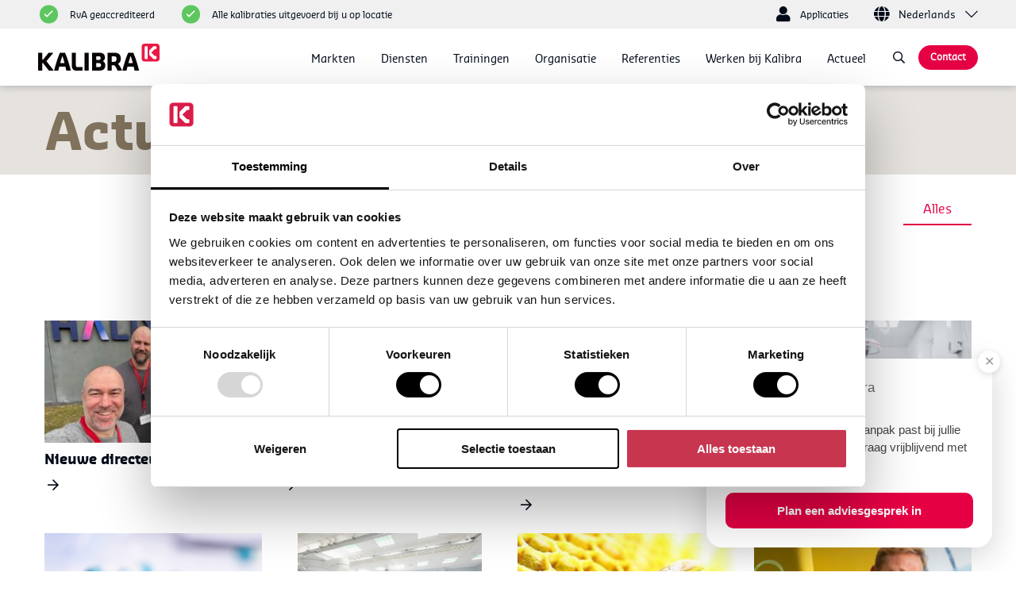

--- FILE ---
content_type: text/html; charset=UTF-8
request_url: https://kalibra.nl/actueel/
body_size: 22568
content:
<!DOCTYPE html>
<html lang="nl-NL">
<head>
    <meta charset="UTF-8" />
<script type="text/javascript">
/* <![CDATA[ */
var gform;gform||(document.addEventListener("gform_main_scripts_loaded",function(){gform.scriptsLoaded=!0}),document.addEventListener("gform/theme/scripts_loaded",function(){gform.themeScriptsLoaded=!0}),window.addEventListener("DOMContentLoaded",function(){gform.domLoaded=!0}),gform={domLoaded:!1,scriptsLoaded:!1,themeScriptsLoaded:!1,isFormEditor:()=>"function"==typeof InitializeEditor,callIfLoaded:function(o){return!(!gform.domLoaded||!gform.scriptsLoaded||!gform.themeScriptsLoaded&&!gform.isFormEditor()||(gform.isFormEditor()&&console.warn("The use of gform.initializeOnLoaded() is deprecated in the form editor context and will be removed in Gravity Forms 3.1."),o(),0))},initializeOnLoaded:function(o){gform.callIfLoaded(o)||(document.addEventListener("gform_main_scripts_loaded",()=>{gform.scriptsLoaded=!0,gform.callIfLoaded(o)}),document.addEventListener("gform/theme/scripts_loaded",()=>{gform.themeScriptsLoaded=!0,gform.callIfLoaded(o)}),window.addEventListener("DOMContentLoaded",()=>{gform.domLoaded=!0,gform.callIfLoaded(o)}))},hooks:{action:{},filter:{}},addAction:function(o,r,e,t){gform.addHook("action",o,r,e,t)},addFilter:function(o,r,e,t){gform.addHook("filter",o,r,e,t)},doAction:function(o){gform.doHook("action",o,arguments)},applyFilters:function(o){return gform.doHook("filter",o,arguments)},removeAction:function(o,r){gform.removeHook("action",o,r)},removeFilter:function(o,r,e){gform.removeHook("filter",o,r,e)},addHook:function(o,r,e,t,n){null==gform.hooks[o][r]&&(gform.hooks[o][r]=[]);var d=gform.hooks[o][r];null==n&&(n=r+"_"+d.length),gform.hooks[o][r].push({tag:n,callable:e,priority:t=null==t?10:t})},doHook:function(r,o,e){var t;if(e=Array.prototype.slice.call(e,1),null!=gform.hooks[r][o]&&((o=gform.hooks[r][o]).sort(function(o,r){return o.priority-r.priority}),o.forEach(function(o){"function"!=typeof(t=o.callable)&&(t=window[t]),"action"==r?t.apply(null,e):e[0]=t.apply(null,e)})),"filter"==r)return e[0]},removeHook:function(o,r,t,n){var e;null!=gform.hooks[o][r]&&(e=(e=gform.hooks[o][r]).filter(function(o,r,e){return!!(null!=n&&n!=o.tag||null!=t&&t!=o.priority)}),gform.hooks[o][r]=e)}});
/* ]]> */
</script>

    <!-- Google Tag Manager -->
    <script>(function(w,d,s,l,i){w[l]=w[l]||[];w[l].push({'gtm.start':
    new Date().getTime(),event:'gtm.js'});var f=d.getElementsByTagName(s)[0],
    j=d.createElement(s),dl=l!='dataLayer'?'&l='+l:'';j.async=true;j.src=
    'https://www.googletagmanager.com/gtm.js?id='+i+dl;f.parentNode.insertBefore(j,f);
    })(window,document,'script','dataLayer','GTM-KVM5G56');</script>
    <!-- End Google Tag Manager -->
    <meta name="viewport" content="width=device-width, initial-scale=1.0, maximum-scale=5.0, viewport-fit=cover">
    <link rel="icon" type="image/png" sizes="76x76" href="https://kalibra.nl/wp-content/themes/kalibra/img/favicons/apple-touch-icon-76x76.png">
    <link rel="apple-touch-icon" type="image/png" sizes="76x76" href="https://kalibra.nl/wp-content/themes/kalibra/img/favicons/apple-touch-icon-76x76.png">
    <link rel="icon" type="image/png" sizes="120x120" href="https://kalibra.nl/wp-content/themes/kalibra/img/favicons/apple-touch-icon-120x120.png">
    <link rel="apple-touch-icon" type="image/png" sizes="120x120" href="https://kalibra.nl/wp-content/themes/kalibra/img/favicons/apple-touch-icon-120x120.png">
    <link rel="icon" type="image/png" sizes="152x152" href="https://kalibra.nl/wp-content/themes/kalibra/img/favicons/apple-touch-icon-152x152.png">
    <link rel="apple-touch-icon" type="image/png" sizes="152x152" href="https://kalibra.nl/wp-content/themes/kalibra/img/favicons/apple-touch-icon-152x152.png">
    <link rel="icon" type="image/png" sizes="167x167" href="https://kalibra.nl/wp-content/themes/kalibra/img/favicons/apple-touch-icon-180x180.png">
    <link rel="apple-touch-icon" type="image/png" sizes="167x167" href="https://kalibra.nl/wp-content/themes/kalibra/img/favicons/apple-touch-icon-180x180.png">
    <link rel="icon" type="image/png" sizes="180x180" href="https://kalibra.nl/wp-content/themes/kalibra/img/favicons/apple-touch-icon-180x180.png">
    <link rel="apple-touch-icon" type="image/png" sizes="180x180" href="https://kalibra.nl/wp-content/themes/kalibra/img/favicons/apple-touch-icon-180x180.png">
    <link rel="icon" type="image/png" sizes="192x192" href="https://kalibra.nl/wp-content/themes/kalibra/img/favicons/android-chrome-192x192.png">
    <link rel="apple-touch-icon" type="image/png" sizes="192x192" href="https://kalibra.nl/wp-content/themes/kalibra/img/favicons/android-chrome-192x192.png">
    <link rel="icon" type="image/png" sizes="128x128" href="https://kalibra.nl/wp-content/themes/kalibra/img/favicons/chrome-web-store-128x128.png">
    <link rel="apple-touch-icon" type="image/png" sizes="128x128" href="https://kalibra.nl/wp-content/themes/kalibra/img/favicons/chrome-web-store-128x128.png">
    <link rel="icon" type="image/png" sizes="16x16" href="https://kalibra.nl/wp-content/themes/kalibra/img/favicons/favicon-16x16.png">
    <link rel="apple-touch-icon" type="image/png" sizes="16x16" href="https://kalibra.nl/wp-content/themes/kalibra/img/favicons/favicon-16x16.png">
    <link rel="icon" type="image/png" sizes="32x32" href="https://kalibra.nl/wp-content/themes/kalibra/img/favicons/favicon-32x32.png">
    <link rel="apple-touch-icon" type="image/png" sizes="32x32" href="https://kalibra.nl/wp-content/themes/kalibra/img/favicons/favicon-32x32.png">
    <link rel="icon" type="image/png" sizes="96x96" href="https://kalibra.nl/wp-content/themes/kalibra/img/favicons/favicon-96x96.png">
    <link rel="apple-touch-icon" type="image/png" sizes="96x96" href="https://kalibra.nl/wp-content/themes/kalibra/img/favicons/favicon-96x96.png">
    <!-- Windows -->
    <!-- https://msdn.microsoft.com/en-us/library/dn255024(v=vs.85).aspx -->
    <!-- http://www.buildmypinnedsite.com/en -->
    <meta name="msapplication-TileColor" content="#000000"/>
    <meta name="msapplication-square70x70logo" content="https://kalibra.nl/wp-content/themes/kalibra/img/favicons/mstile-70x70.png">
    <meta name="msapplication-square150x150logo" content="https://kalibra.nl/wp-content/themes/kalibra/img/favicons/mstile-150x150.png">
    <meta name="msapplication-wide310x150logo" content="https://kalibra.nl/wp-content/themes/kalibra/img/favicons/mstile-310x150.png">
    <meta name="msapplication-square310x310logo" content="https://kalibra.nl/wp-content/themes/kalibra/img/favicons/mstile-310x310.png">
    <meta name="facebook-domain-verification" content="e60wglc35wz0j6nas8ccobtj7iqeko" />
    <meta name='robots' content='index, follow, max-image-preview:large, max-snippet:-1, max-video-preview:-1' />

	<!-- This site is optimized with the Yoast SEO plugin v26.6 - https://yoast.com/wordpress/plugins/seo/ -->
	<title>Actueel - Kalibra</title><link rel="preload" as="image" href="https://kalibra.nl/wp-content/uploads/2025/06/Veldbezoek-2025-02-21-Halix-Validaties-Jeroen-Hunnema-e1750255671394-300x167.jpg" fetchpriority="high">
	<meta name="description" content="Op de hoogte blijven rondom alle ontwikkelingen van Kalibra en de markten waarin wij opereren? Bekijk hier onze actuele items!" />
	<link rel="canonical" href="https://kalibra.nl/actueel/" />
	<link rel="next" href="https://kalibra.nl/actueel/page/2/" />
	<meta property="og:locale" content="nl_NL" />
	<meta property="og:type" content="website" />
	<meta property="og:title" content="Actueel - Kalibra" />
	<meta property="og:description" content="Op de hoogte blijven rondom alle ontwikkelingen van Kalibra en de markten waarin wij opereren? Bekijk hier onze actuele items!" />
	<meta property="og:url" content="https://kalibra.nl/actueel/" />
	<meta property="og:site_name" content="Kalibra" />
	<meta property="og:image" content="https://kalibra.nl/wp-content/uploads/2020/01/Kalibra_DSC3555-klein.jpg" />
	<meta property="og:image:width" content="1200" />
	<meta property="og:image:height" content="801" />
	<meta property="og:image:type" content="image/jpeg" />
	<meta name="twitter:card" content="summary_large_image" />
	<!-- / Yoast SEO plugin. -->


<link rel='dns-prefetch' href='//www.google.com' />
<link rel="alternate" type="application/rss+xml" title="Kalibra &raquo; feed" href="https://kalibra.nl/feed/" />
<link rel="alternate" type="application/rss+xml" title="Kalibra &raquo; reacties feed" href="https://kalibra.nl/comments/feed/" />
<link rel="alternate" type="application/rss+xml" title="Kalibra &raquo; News feed" href="https://kalibra.nl/actueel/feed/" />
<style id='wp-img-auto-sizes-contain-inline-css' type='text/css'>
img:is([sizes=auto i],[sizes^="auto," i]){contain-intrinsic-size:3000px 1500px}
/*# sourceURL=wp-img-auto-sizes-contain-inline-css */
</style>
<style id='wp-emoji-styles-inline-css' type='text/css'>

	img.wp-smiley, img.emoji {
		display: inline !important;
		border: none !important;
		box-shadow: none !important;
		height: 1em !important;
		width: 1em !important;
		margin: 0 0.07em !important;
		vertical-align: -0.1em !important;
		background: none !important;
		padding: 0 !important;
	}
/*# sourceURL=wp-emoji-styles-inline-css */
</style>
<style id='classic-theme-styles-inline-css' type='text/css'>
/*! This file is auto-generated */
.wp-block-button__link{color:#fff;background-color:#32373c;border-radius:9999px;box-shadow:none;text-decoration:none;padding:calc(.667em + 2px) calc(1.333em + 2px);font-size:1.125em}.wp-block-file__button{background:#32373c;color:#fff;text-decoration:none}
/*# sourceURL=/wp-includes/css/classic-themes.min.css */
</style>
<link rel='stylesheet' id='wp-components-css' href='https://kalibra.nl/wp-includes/css/dist/components/style.min.css' type='text/css' media='all' />
<link rel='stylesheet' id='wp-preferences-css' href='https://kalibra.nl/wp-includes/css/dist/preferences/style.min.css' type='text/css' media='all' />
<link rel='stylesheet' id='wp-block-editor-css' href='https://kalibra.nl/wp-includes/css/dist/block-editor/style.min.css' type='text/css' media='all' />
<link rel='stylesheet' id='popup-maker-block-library-style-css' href='https://kalibra.nl/wp-content/plugins/popup-maker/dist/packages/block-library-style.css' type='text/css' media='all' />
<link rel='stylesheet' id='saswp-style-css' href='https://kalibra.nl/wp-content/plugins/schema-and-structured-data-for-wp/admin_section/css/saswp-style.min.css' type='text/css' media='all' />
<link rel='stylesheet' id='wpml-menu-item-0-css' href='https://kalibra.nl/wp-content/plugins/sitepress-multilingual-cms/templates/language-switchers/menu-item/style.min.css' type='text/css' media='all' />
<link rel='stylesheet' id='KB-css' href='https://kalibra.nl/wp-content/themes/kalibra/css/style.css' type='text/css' media='all' />
<link rel='stylesheet' id='gravity_forms_theme_foundation-css' href='https://kalibra.nl/wp-content/plugins/gravityforms/assets/css/dist/gravity-forms-theme-foundation.min.css' type='text/css' media='all' />
<link rel='stylesheet' id='gravity_forms_theme_reset-css' href='https://kalibra.nl/wp-content/plugins/gravityforms/assets/css/dist/gravity-forms-theme-reset.min.css' type='text/css' media='all' />
<link rel='stylesheet' id='gravity_forms_theme_framework-css' href='https://kalibra.nl/wp-content/plugins/gravityforms/assets/css/dist/gravity-forms-theme-framework.min.css' type='text/css' media='all' />
<link rel='stylesheet' id='gfaa-animate-css' href='https://kalibra.nl/wp-content/plugins/auto-advance-for-gravity-forms/css/animate.min.css' type='text/css' media='all' />
<link rel='stylesheet' id='gfaa-conversational-css' href='https://kalibra.nl/wp-content/plugins/auto-advance-for-gravity-forms/css/conversational.css' type='text/css' media='all' />
<link rel='stylesheet' id='gfaa-main-css' href='https://kalibra.nl/wp-content/plugins/auto-advance-for-gravity-forms/css/aafg_styles.css' type='text/css' media='all' />
<link rel='stylesheet' id='popup-maker-site-css' href='//kalibra.nl/wp-content/uploads/pum/pum-site-styles.css?generated=1756708455' type='text/css' media='all' />
<link rel='stylesheet' id='wp-color-picker-css' href='https://kalibra.nl/wp-admin/css/color-picker.min.css' type='text/css' media='all' />
<link rel='stylesheet' id='gfaa-admin-css' href='https://kalibra.nl/wp-content/plugins/auto-advance-for-gravity-forms/css/gfaa-admin.css' type='text/css' media='all' />
<link rel='stylesheet' id='gform_basic-css' href='https://kalibra.nl/wp-content/plugins/gravityforms/assets/css/dist/basic.min.css' type='text/css' media='all' />
<link rel='stylesheet' id='gform_theme_components-css' href='https://kalibra.nl/wp-content/plugins/gravityforms/assets/css/dist/theme-components.min.css' type='text/css' media='all' />
<link rel='stylesheet' id='gform_theme-css' href='https://kalibra.nl/wp-content/plugins/gravityforms/assets/css/dist/theme.min.css' type='text/css' media='all' />
<script type="text/javascript" src="https://kalibra.nl/wp-includes/js/jquery/jquery.min.js" id="jquery-core-js"></script>
<script type="text/javascript" src="https://kalibra.nl/wp-includes/js/jquery/jquery-migrate.min.js" id="jquery-migrate-js"></script>
<script type="text/javascript" defer='defer' src="https://kalibra.nl/wp-content/plugins/gravityforms/js/jquery.json.min.js" id="gform_json-js"></script>
<script type="text/javascript" id="gform_gravityforms-js-extra">
/* <![CDATA[ */
var gf_global = {"gf_currency_config":{"name":"Euro","symbol_left":"","symbol_right":"&#8364;","symbol_padding":" ","thousand_separator":".","decimal_separator":",","decimals":2,"code":"EUR"},"base_url":"https://kalibra.nl/wp-content/plugins/gravityforms","number_formats":[],"spinnerUrl":"https://kalibra.nl/wp-content/plugins/gravityforms/images/spinner.svg","version_hash":"8aa578ca7a327b2db709fbf3ec7cbbd8","strings":{"newRowAdded":"Nieuwe rij toegevoegd.","rowRemoved":"Rij verwijderd","formSaved":"Het formulier is opgeslagen. De inhoud bevat de link om terug te keren en het formulier in te vullen."}};
var gform_i18n = {"datepicker":{"days":{"monday":"Ma","tuesday":"Di","wednesday":"Wo","thursday":"Do","friday":"Vr","saturday":"Za","sunday":"Zo"},"months":{"january":"Januari","february":"Februari","march":"Maart","april":"April","may":"Mei","june":"Juni","july":"Juli","august":"Augustus","september":"September","october":"Oktober","november":"November","december":"December"},"firstDay":1,"iconText":"Selecteer een datum"}};
var gf_legacy_multi = {"32":""};
var gform_gravityforms = {"strings":{"invalid_file_extension":"Dit bestandstype is niet toegestaan. Moet \u00e9\u00e9n van de volgende zijn:","delete_file":"Dit bestand verwijderen","in_progress":"in behandeling","file_exceeds_limit":"Bestand overschrijdt limiet bestandsgrootte","illegal_extension":"Dit type bestand is niet toegestaan.","max_reached":"Maximale aantal bestanden bereikt","unknown_error":"Er was een probleem bij het opslaan van het bestand op de server","currently_uploading":"Wacht tot het uploaden is voltooid","cancel":"Annuleren","cancel_upload":"Deze upload annuleren","cancelled":"Geannuleerd","error":"Fout","message":"Bericht"},"vars":{"images_url":"https://kalibra.nl/wp-content/plugins/gravityforms/images"}};
//# sourceURL=gform_gravityforms-js-extra
/* ]]> */
</script>
<script type="text/javascript" id="gform_gravityforms-js-before">
/* <![CDATA[ */

//# sourceURL=gform_gravityforms-js-before
/* ]]> */
</script>
<script type="text/javascript" defer='defer' src="https://kalibra.nl/wp-content/plugins/gravityforms/js/gravityforms.min.js" id="gform_gravityforms-js"></script>
<script type="text/javascript" defer='defer' src="https://kalibra.nl/wp-content/plugins/gravityforms/assets/js/dist/utils.min.js" id="gform_gravityforms_utils-js"></script>
<script type="text/javascript" id="whp5830front.js9936-js-extra">
/* <![CDATA[ */
var whp_local_data = {"add_url":"https://kalibra.nl/wp-admin/post-new.php?post_type=event","ajaxurl":"https://kalibra.nl/wp-admin/admin-ajax.php"};
//# sourceURL=whp5830front.js9936-js-extra
/* ]]> */
</script>
<script type="text/javascript" src="https://kalibra.nl/wp-content/plugins/wp-security-hardening/modules/js/front.js" id="whp5830front.js9936-js"></script>
<link rel="https://api.w.org/" href="https://kalibra.nl/wp-json/" /><link rel="EditURI" type="application/rsd+xml" title="RSD" href="https://kalibra.nl/xmlrpc.php?rsd" />

<!-- start Simple Custom CSS and JS -->
<script type="text/javascript">
document.addEventListener("DOMContentLoaded", function () {
  function storeUTMParams() {
      const urlParams = new URLSearchParams(window.location.search);
      urlParams.forEach((value, key) => {
          if (key.startsWith('utm_')) {
              sessionStorage.setItem(key, value);
              if (window.location.search.includes('debug_utm=1')) {
                  console.log(`💾 UTM ${key} opgeslagen: ${value}`);
              }
          }
      });
  }

  function fillGravityFormHiddenFields() {
      const isDebugMode = window.location.search.includes('debug_utm=1');
      
      // Zoek alle Gravity Forms
      document.querySelectorAll('form[id^="gform_"]').forEach(form => {
          if (isDebugMode) {
              console.log(`🔍 Controleer formulier: ${form.id}`);
          }
          
          // Haal alle hidden fields op - gebruik bredere selector
          const hiddenFields = form.querySelectorAll('input[type="hidden"]');
          if (isDebugMode) {
              console.log(`📝 Gevonden ${hiddenFields.length} hidden fields`);
          }
          
          // Debug: toon alle hidden fields met hun labels
          if (window.location.search.includes('debug_utm=1')) {
              hiddenFields.forEach((field, idx) => {
                  const container = field.closest('.gfield');
                  const label = container ? container.querySelector('label') : null;
                  const labelText = label ? label.textContent.trim() : 'geen label';
                  console.log(`  [${idx}] ${field.name || field.id}: label="${labelText}", container=${container ? 'ja' : 'nee'}`);
              });
          }
          
          // UTM parameters
          const utmParams = ['utm_source', 'utm_medium', 'utm_campaign'];
          
          // Voor elke UTM parameter, probeer het in te vullen
          utmParams.forEach((utmParam) => {
              const storedValue = sessionStorage.getItem(utmParam);
              if (!storedValue) {
                  if (isDebugMode) {
                      console.log(`❌ Geen waarde gevonden voor ${utmParam}`);
                  }
                  return;
              }
              
              let fieldFound = false;
              const utmKey = utmParam.replace('utm_', '');
              
              // Methode 0: Check data-utm-param attribute (toegevoegd door PHP)
              // Dit is de meest betrouwbare methode
              hiddenFields.forEach(field => {
                  if (fieldFound) return;
                  
                  const utmParamAttr = field.getAttribute('data-utm-param');
                  if (utmParamAttr === utmParam) {
                      setFieldValue(field, storedValue, utmParam, 'data-utm-param attribute');
                      fieldFound = true;
                      return;
                  }
              });
              
              if (fieldFound) return; // Als gevonden via data attribute, stop hier
              
              // Methode 1: Zoek via field container - Gravity Forms heeft vaak een .gfield container
              hiddenFields.forEach(field => {
                  if (fieldFound) return;
                  
                  // Skip Gravity Forms internal fields - check this FIRST before any other logic
                  const fieldName = (field.name || field.id || '').toLowerCase();
                  const isInternalField = fieldName.includes('gform_') || 
                                         fieldName.includes('is_submit') || 
                                         fieldName.includes('source_page_number') ||
                                         fieldName.includes('target_page_number') ||
                                         fieldName.includes('gform_target_page_number') ||
                                         fieldName.startsWith('gform_') ||
                                         fieldName === 'gform_source_page_number_' + form.id.replace('gform_', '');
                  
                  if (isInternalField) {
                      return; // Skip internal Gravity Forms fields
                  }
                  
                  // Zoek de parent .gfield container
                  const fieldContainer = field.closest('.gfield');
                  if (fieldContainer) {
                      // Check of er een label is (ook al wordt het niet gerenderd, het kan in de DOM staan)
                      // Labels hebben de hoogste prioriteit omdat ze het meest betrouwbaar zijn
                      const label = fieldContainer.querySelector('label');
                      
                      // Debug: log alle labels als debug mode aan staat
                      if (isDebugMode && label) {
                          console.log(`    Label gevonden voor ${field.name}: "${label.textContent.trim()}"`);
                      }
                      
                      if (label) {
                          const labelText = label.textContent.toLowerCase().trim();
                          // Exact match heeft hoogste prioriteit - labels zijn vaak exact zoals utm_source, utm_medium, utm_campaign
                          if (labelText === utmParam) {
                              setFieldValue(field, storedValue, utmParam, 'exact label match');
                              fieldFound = true;
                              return;
                          }
                          // Ook checken zonder "utm_" prefix
                          if (labelText === utmKey) {
                              setFieldValue(field, storedValue, utmParam, 'exact label match (no prefix)');
                              fieldFound = true;
                              return;
                          }
                          // Partial match (maar alleen als het niet een internal field is)
                          if ((labelText.includes(utmParam) || labelText.includes(utmKey)) && 
                              !labelText.includes('gform_') && 
                              !labelText.includes('page_number')) {
                              setFieldValue(field, storedValue, utmParam, 'label match');
                              fieldFound = true;
                              return;
                          }
                      } else {
                          // Als er geen label is, check andere attributen
                          // Check aria-label
                          const ariaLabel = fieldContainer.getAttribute('aria-label') || field.getAttribute('aria-label');
                          if (ariaLabel) {
                              const ariaLabelText = ariaLabel.toLowerCase().trim();
                              if (ariaLabelText === utmParam || ariaLabelText === utmKey ||
                                  (ariaLabelText.includes(utmParam) || ariaLabelText.includes(utmKey))) {
                                  setFieldValue(field, storedValue, utmParam, 'aria-label match');
                                  fieldFound = true;
                                  return;
                              }
                          }
                          
                          // Check data attributes
                          const dataLabel = fieldContainer.getAttribute('data-label') || field.getAttribute('data-label');
                          if (dataLabel) {
                              const dataLabelText = dataLabel.toLowerCase().trim();
                              if (dataLabelText === utmParam || dataLabelText === utmKey ||
                                  (dataLabelText.includes(utmParam) || dataLabelText.includes(utmKey))) {
                                  setFieldValue(field, storedValue, utmParam, 'data-label match');
                                  fieldFound = true;
                                  return;
                              }
                          }
                      }
                      
                      // Check field ID attribute in container (maar niet voor internal fields)
                      const fieldId = fieldContainer.getAttribute('id');
                      if (fieldId && !fieldId.toLowerCase().includes('gform_')) {
                          const fieldIdLower = fieldId.toLowerCase();
                          if (fieldIdLower === utmParam || fieldIdLower === utmKey || 
                              (fieldIdLower.includes(utmKey) && !fieldIdLower.includes('gform_'))) {
                              setFieldValue(field, storedValue, utmParam, 'field ID match');
                              fieldFound = true;
                              return;
                          }
                      }
                  }
                  
                  // Methode 2: Check field name/ID direct (maar alleen als het geen internal field is)
                  // Exact match heeft prioriteit
                  if (fieldName === utmParam || fieldName === utmKey || 
                      fieldName === 'input_' + utmParam.replace('utm_', '') ||
                      fieldName.endsWith('_' + utmKey) || fieldName.endsWith('_' + utmParam)) {
                      setFieldValue(field, storedValue, utmParam, 'exact name/ID match');
                      fieldFound = true;
                      return;
                  }
                  // Partial match (maar niet voor internal fields)
                  if ((fieldName.includes(utmKey) || fieldName.includes(utmParam)) && 
                      !fieldName.includes('gform_') && 
                      !fieldName.includes('source_page')) {
                      setFieldValue(field, storedValue, utmParam, 'name/ID match');
                      fieldFound = true;
                      return;
                  }
              });
              
              if (!fieldFound && isDebugMode) {
                  console.log(`⚠️ Geen veld gevonden voor ${utmParam} - controleer of het label "source", "medium" of "campaign" bevat`);
              }
          });
      });
  }
  
  function setFieldValue(field, value, utmParam, method) {
      // Zet waarde op meerdere manieren om zeker te zijn
      field.value = value;
      field.setAttribute("value", value);
      field.defaultValue = value;
      
      // Voeg data attribute toe zodat server-side code het veld kan identificeren
      field.setAttribute("data-utm-param", utmParam);
      
      // Trigger events om Gravity Forms te laten weten dat het veld is veranderd
      field.dispatchEvent(new Event('input', { bubbles: true, cancelable: true }));
      field.dispatchEvent(new Event('change', { bubbles: true, cancelable: true }));
      
      if (window.location.search.includes('debug_utm=1')) {
          console.log(`✅ ${utmParam} ingevuld via ${method} in ${field.name || field.id}: ${value}`);
      }
  }

  function debugFormStructure() {
      // Debug functie om formulier structuur te bekijken
      document.querySelectorAll('form[id^="gform_"]').forEach(form => {
          console.log(`📋 Formulier ${form.id} structuur:`);
          const hiddenFields = form.querySelectorAll('input[type="hidden"]');
          hiddenFields.forEach((field, index) => {
              const fieldContainer = field.closest('.gfield');
              const label = fieldContainer ? fieldContainer.querySelector('label') : null;
              const labelText = label ? label.textContent.trim() : 'geen label';
              const fieldId = fieldContainer ? fieldContainer.getAttribute('id') : 'geen ID';
              
              console.log(`  [${index}] Hidden field:`, {
                  name: field.name,
                  id: field.id,
                  value: field.value,
                  className: field.className,
                  containerId: fieldId,
                  label: labelText,
                  container: fieldContainer ? fieldContainer.className : 'geen container'
              });
          });
      });
  }

  function ensureUTMOnSubmit() {
      const isDebugMode = window.location.search.includes('debug_utm=1');
      
      document.addEventListener("submit", function (event) {
          let formElement = event.target.closest("form[id^='gform_']");
          if (formElement) {
              if (isDebugMode) {
                  console.log("🚀 Gravity Form wordt verzonden, UTM-waarden opnieuw forceren!");
              }
              
              // Forceer direct voor submit
              fillGravityFormHiddenFields();
              
              // Extra: gebruik jQuery als beschikbaar (Gravity Forms gebruikt vaak jQuery)
              if (typeof jQuery !== 'undefined') {
                  const utmParams = ['utm_source', 'utm_medium', 'utm_campaign'];
                  utmParams.forEach((utmParam) => {
                      const storedValue = sessionStorage.getItem(utmParam);
                      if (storedValue) {
                          // Zoek via label tekst in .gfield containers
                          const utmKey = utmParam.replace('utm_', '');
                          const fieldContainers = jQuery(formElement).find('.gfield');
                          
                          fieldContainers.each(function() {
                              const container = jQuery(this);
                              const label = container.find('label');
                              
                              if (label.length) {
                                  const labelText = label.text().toLowerCase().trim();
                                  // Exact match op label
                                  if (labelText === utmParam || labelText === utmKey) {
                                      const hiddenField = container.find('input[type="hidden"]');
                                      if (hiddenField.length && !hiddenField.attr('name').includes('gform_')) {
                                          hiddenField.val(storedValue);
                                          hiddenField.attr('value', storedValue);
                                          hiddenField.trigger('change');
                                          if (isDebugMode) {
                                              console.log(`✅ ${utmParam} gezet via jQuery label match: ${storedValue}`);
                                          }
                                          return false; // break loop
                                      }
                                  }
                              }
                          });
                      }
                  });
              }
          }
      }, true);
  }

  // Hoofdfuncties uitvoeren
  storeUTMParams();
  
  // Debug mode - voeg ?debug_utm=1 toe aan URL om formulier structuur te zien
  if (window.location.search.includes('debug_utm=1')) {
      setTimeout(debugFormStructure, 1000);
  }
  
  // Probeer op verschillende momenten
  setTimeout(fillGravityFormHiddenFields, 500);
  setTimeout(fillGravityFormHiddenFields, 1500);
  setTimeout(fillGravityFormHiddenFields, 3000);
  
  ensureUTMOnSubmit();

  // Gravity Forms specifieke events
  document.addEventListener("gform_page_loaded", function (event) {
      if (window.location.search.includes('debug_utm=1')) {
          console.log("📄 Gravity Forms pagina geladen");
      }
      setTimeout(fillGravityFormHiddenFields, 1000);
  });

  document.addEventListener("gform_confirmation_loaded", function (event) {
      if (window.location.search.includes('debug_utm=1')) {
          console.log("🎉 Gravity Forms bevestiging geladen");
      }
      fillGravityFormHiddenFields();
  });

  // jQuery events (als jQuery beschikbaar is)
  if (typeof jQuery !== 'undefined') {
      jQuery(document).on('gform_page_loaded', function() {
          setTimeout(fillGravityFormHiddenFields, 1000);
      });
      
      // Gravity Forms pre-submission hook - laatste kans voor submit
      jQuery(document).on('gform_pre_submission', function(event, form) {
          if (window.location.search.includes('debug_utm=1')) {
              console.log("🎯 Gravity Forms pre-submission - laatste kans om UTM waarden te zetten!");
          }
          fillGravityFormHiddenFields();
      });
  }
});
</script>
<!-- end Simple Custom CSS and JS -->


<script type="application/ld+json" class="saswp-schema-markup-output">
[{"@context":"https:\/\/schema.org\/","@graph":[{"@context":"https:\/\/schema.org\/","@type":"SiteNavigationElement","@id":"https:\/\/kalibra.nl\/#markten","name":"Markten","url":"https:\/\/kalibra.nl\/markten\/"},{"@context":"https:\/\/schema.org\/","@type":"SiteNavigationElement","@id":"https:\/\/kalibra.nl\/#voedingsindustrie","name":"Voedingsindustrie","url":"https:\/\/kalibra.nl\/markten\/voedingsindustrie\/"},{"@context":"https:\/\/schema.org\/","@type":"SiteNavigationElement","@id":"https:\/\/kalibra.nl\/#biofarmacie","name":"(Bio)Farmacie","url":"https:\/\/kalibra.nl\/markten\/biofarmacie\/"},{"@context":"https:\/\/schema.org\/","@type":"SiteNavigationElement","@id":"https:\/\/kalibra.nl\/#zorg","name":"Zorg","url":"https:\/\/kalibra.nl\/markten\/zorg\/"},{"@context":"https:\/\/schema.org\/","@type":"SiteNavigationElement","@id":"https:\/\/kalibra.nl\/#laboratoria","name":"Laboratoria","url":"https:\/\/kalibra.nl\/markten\/laboratoria\/"},{"@context":"https:\/\/schema.org\/","@type":"SiteNavigationElement","@id":"https:\/\/kalibra.nl\/#energie","name":"Energie","url":"https:\/\/kalibra.nl\/markten\/energie\/"},{"@context":"https:\/\/schema.org\/","@type":"SiteNavigationElement","@id":"https:\/\/kalibra.nl\/#garages","name":"Garages","url":"https:\/\/kalibra.nl\/markten\/garages\/"},{"@context":"https:\/\/schema.org\/","@type":"SiteNavigationElement","@id":"https:\/\/kalibra.nl\/#metaal-en-kunststof","name":"Metaal en kunststof","url":"https:\/\/kalibra.nl\/markten\/metaal-kunststof\/"},{"@context":"https:\/\/schema.org\/","@type":"SiteNavigationElement","@id":"https:\/\/kalibra.nl\/#proces-en-petrochemie","name":"Proces- en petrochemie","url":"https:\/\/kalibra.nl\/markten\/proces-petrochemie\/"},{"@context":"https:\/\/schema.org\/","@type":"SiteNavigationElement","@id":"https:\/\/kalibra.nl\/#koeltechniek","name":"Koeltechniek","url":"https:\/\/kalibra.nl\/markten\/koeltechniek\/"},{"@context":"https:\/\/schema.org\/","@type":"SiteNavigationElement","@id":"https:\/\/kalibra.nl\/#beton-centrales","name":"Beton centrales","url":"https:\/\/kalibra.nl\/markten\/beton-centrales\/"},{"@context":"https:\/\/schema.org\/","@type":"SiteNavigationElement","@id":"https:\/\/kalibra.nl\/#luchtvaart","name":"Luchtvaart","url":"https:\/\/kalibra.nl\/markten\/luchtvaart\/"},{"@context":"https:\/\/schema.org\/","@type":"SiteNavigationElement","@id":"https:\/\/kalibra.nl\/#defensie","name":"Defensie","url":"https:\/\/kalibra.nl\/markten\/defensie\/"},{"@context":"https:\/\/schema.org\/","@type":"SiteNavigationElement","@id":"https:\/\/kalibra.nl\/#vraag-een-offerte-aan","name":"Vraag een offerte aan","url":"https:\/\/kalibra.nl\/contact\/#offerteform"},{"@context":"https:\/\/schema.org\/","@type":"SiteNavigationElement","@id":"https:\/\/kalibra.nl\/#diensten","name":"Diensten","url":"https:\/\/kalibra.nl\/diensten\/"},{"@context":"https:\/\/schema.org\/","@type":"SiteNavigationElement","@id":"https:\/\/kalibra.nl\/#kalibreren","name":"Kalibreren","url":"https:\/\/kalibra.nl\/diensten\/kalibreren\/"},{"@context":"https:\/\/schema.org\/","@type":"SiteNavigationElement","@id":"https:\/\/kalibra.nl\/#valideren","name":"Valideren","url":"https:\/\/kalibra.nl\/diensten\/valideren\/"},{"@context":"https:\/\/schema.org\/","@type":"SiteNavigationElement","@id":"https:\/\/kalibra.nl\/#inspectie","name":"Inspectie","url":"https:\/\/kalibra.nl\/diensten\/inspectie\/"},{"@context":"https:\/\/schema.org\/","@type":"SiteNavigationElement","@id":"https:\/\/kalibra.nl\/#thermische-validatie","name":"Thermische validatie","url":"https:\/\/kalibra.nl\/thermische-validatie\/"},{"@context":"https:\/\/schema.org\/","@type":"SiteNavigationElement","@id":"https:\/\/kalibra.nl\/#gasdetectie","name":"Gasdetectie","url":"https:\/\/kalibra.nl\/diensten\/gasdetectie\/"},{"@context":"https:\/\/schema.org\/","@type":"SiteNavigationElement","@id":"https:\/\/kalibra.nl\/#ok-csa-oke","name":"OK-CSA-OK\u00e9","url":"https:\/\/kalibra.nl\/diensten\/ok-csa-oke\/"},{"@context":"https:\/\/schema.org\/","@type":"SiteNavigationElement","@id":"https:\/\/kalibra.nl\/#consultancy","name":"Consultancy","url":"https:\/\/kalibra.nl\/diensten\/consultancy\/"},{"@context":"https:\/\/schema.org\/","@type":"SiteNavigationElement","@id":"https:\/\/kalibra.nl\/#detachering","name":"Detachering","url":"https:\/\/kalibra.nl\/diensten\/detachering\/"},{"@context":"https:\/\/schema.org\/","@type":"SiteNavigationElement","@id":"https:\/\/kalibra.nl\/#onderhoud-en-beheer","name":"Onderhoud en beheer","url":"https:\/\/kalibra.nl\/diensten\/onderhoud-en-beheer\/"},{"@context":"https:\/\/schema.org\/","@type":"SiteNavigationElement","@id":"https:\/\/kalibra.nl\/#visualisatie-van-luchtstroming","name":"Visualisatie van luchtstroming","url":"https:\/\/kalibra.nl\/diensten\/visualisatie-van-luchtstroming\/"},{"@context":"https:\/\/schema.org\/","@type":"SiteNavigationElement","@id":"https:\/\/kalibra.nl\/#trainingen","name":"Trainingen","url":"https:\/\/kalibra.nl\/diensten\/trainingen\/"},{"@context":"https:\/\/schema.org\/","@type":"SiteNavigationElement","@id":"https:\/\/kalibra.nl\/#organisatie","name":"Organisatie","url":"https:\/\/kalibra.nl\/organisatie\/"},{"@context":"https:\/\/schema.org\/","@type":"SiteNavigationElement","@id":"https:\/\/kalibra.nl\/#over-ons","name":"Over ons","url":"https:\/\/kalibra.nl\/organisatie\/"},{"@context":"https:\/\/schema.org\/","@type":"SiteNavigationElement","@id":"https:\/\/kalibra.nl\/#accreditatie","name":"Accreditatie","url":"https:\/\/kalibra.nl\/accreditatie\/"},{"@context":"https:\/\/schema.org\/","@type":"SiteNavigationElement","@id":"https:\/\/kalibra.nl\/#kwaliteitserkenningen","name":"Kwaliteitserkenningen","url":"https:\/\/kalibra.nl\/kwaliteitserkenningen\/"},{"@context":"https:\/\/schema.org\/","@type":"SiteNavigationElement","@id":"https:\/\/kalibra.nl\/#referenties","name":"Referenties","url":"https:\/\/kalibra.nl\/referenties"},{"@context":"https:\/\/schema.org\/","@type":"SiteNavigationElement","@id":"https:\/\/kalibra.nl\/#werken-bij-kalibra","name":"Werken bij Kalibra","url":"https:\/\/kalibra.nl\/werken-bij-kalibra\/"},{"@context":"https:\/\/schema.org\/","@type":"SiteNavigationElement","@id":"https:\/\/kalibra.nl\/#vacatures","name":"Vacatures","url":"https:\/\/kalibra.nl\/vacatures\/"},{"@context":"https:\/\/schema.org\/","@type":"SiteNavigationElement","@id":"https:\/\/kalibra.nl\/#actueel","name":"Actueel","url":"https:\/\/kalibra.nl\/actueel\/"},{"@context":"https:\/\/schema.org\/","@type":"SiteNavigationElement","@id":"https:\/\/kalibra.nl\/#contact","name":"Contact","url":"https:\/\/kalibra.nl\/contact\/"}]},

{"@context":"https:\/\/schema.org\/","@type":"BreadcrumbList","@id":"https:\/\/kalibra.nl\/actueel\/#breadcrumb","itemListElement":[{"@type":"ListItem","position":1,"item":{"@id":"https:\/\/kalibra.nl","name":"Kalibra"}},{"@type":"ListItem","position":2,"item":{"@id":"https:\/\/kalibra.nl\/actueel\/","name":"News"}}]}]
</script>

		<style type="text/css" id="wp-custom-css">
			.form-description-color {color:#949DAE;}
#input_2_6 { width: calc(100% - 250px);
    padding: 12px 16px;
    margin: 0;
    border: 1px solid #fff;
	border-radius: 4px;}

.gfield_description {margin-bottom:10px}

			</style>
		<style id='global-styles-inline-css' type='text/css'>
:root{--wp--preset--aspect-ratio--square: 1;--wp--preset--aspect-ratio--4-3: 4/3;--wp--preset--aspect-ratio--3-4: 3/4;--wp--preset--aspect-ratio--3-2: 3/2;--wp--preset--aspect-ratio--2-3: 2/3;--wp--preset--aspect-ratio--16-9: 16/9;--wp--preset--aspect-ratio--9-16: 9/16;--wp--preset--color--black: #000000;--wp--preset--color--cyan-bluish-gray: #abb8c3;--wp--preset--color--white: #ffffff;--wp--preset--color--pale-pink: #f78da7;--wp--preset--color--vivid-red: #cf2e2e;--wp--preset--color--luminous-vivid-orange: #ff6900;--wp--preset--color--luminous-vivid-amber: #fcb900;--wp--preset--color--light-green-cyan: #7bdcb5;--wp--preset--color--vivid-green-cyan: #00d084;--wp--preset--color--pale-cyan-blue: #8ed1fc;--wp--preset--color--vivid-cyan-blue: #0693e3;--wp--preset--color--vivid-purple: #9b51e0;--wp--preset--gradient--vivid-cyan-blue-to-vivid-purple: linear-gradient(135deg,rgb(6,147,227) 0%,rgb(155,81,224) 100%);--wp--preset--gradient--light-green-cyan-to-vivid-green-cyan: linear-gradient(135deg,rgb(122,220,180) 0%,rgb(0,208,130) 100%);--wp--preset--gradient--luminous-vivid-amber-to-luminous-vivid-orange: linear-gradient(135deg,rgb(252,185,0) 0%,rgb(255,105,0) 100%);--wp--preset--gradient--luminous-vivid-orange-to-vivid-red: linear-gradient(135deg,rgb(255,105,0) 0%,rgb(207,46,46) 100%);--wp--preset--gradient--very-light-gray-to-cyan-bluish-gray: linear-gradient(135deg,rgb(238,238,238) 0%,rgb(169,184,195) 100%);--wp--preset--gradient--cool-to-warm-spectrum: linear-gradient(135deg,rgb(74,234,220) 0%,rgb(151,120,209) 20%,rgb(207,42,186) 40%,rgb(238,44,130) 60%,rgb(251,105,98) 80%,rgb(254,248,76) 100%);--wp--preset--gradient--blush-light-purple: linear-gradient(135deg,rgb(255,206,236) 0%,rgb(152,150,240) 100%);--wp--preset--gradient--blush-bordeaux: linear-gradient(135deg,rgb(254,205,165) 0%,rgb(254,45,45) 50%,rgb(107,0,62) 100%);--wp--preset--gradient--luminous-dusk: linear-gradient(135deg,rgb(255,203,112) 0%,rgb(199,81,192) 50%,rgb(65,88,208) 100%);--wp--preset--gradient--pale-ocean: linear-gradient(135deg,rgb(255,245,203) 0%,rgb(182,227,212) 50%,rgb(51,167,181) 100%);--wp--preset--gradient--electric-grass: linear-gradient(135deg,rgb(202,248,128) 0%,rgb(113,206,126) 100%);--wp--preset--gradient--midnight: linear-gradient(135deg,rgb(2,3,129) 0%,rgb(40,116,252) 100%);--wp--preset--font-size--small: 13px;--wp--preset--font-size--medium: 20px;--wp--preset--font-size--large: 36px;--wp--preset--font-size--x-large: 42px;--wp--preset--spacing--20: 0.44rem;--wp--preset--spacing--30: 0.67rem;--wp--preset--spacing--40: 1rem;--wp--preset--spacing--50: 1.5rem;--wp--preset--spacing--60: 2.25rem;--wp--preset--spacing--70: 3.38rem;--wp--preset--spacing--80: 5.06rem;--wp--preset--shadow--natural: 6px 6px 9px rgba(0, 0, 0, 0.2);--wp--preset--shadow--deep: 12px 12px 50px rgba(0, 0, 0, 0.4);--wp--preset--shadow--sharp: 6px 6px 0px rgba(0, 0, 0, 0.2);--wp--preset--shadow--outlined: 6px 6px 0px -3px rgb(255, 255, 255), 6px 6px rgb(0, 0, 0);--wp--preset--shadow--crisp: 6px 6px 0px rgb(0, 0, 0);}:where(.is-layout-flex){gap: 0.5em;}:where(.is-layout-grid){gap: 0.5em;}body .is-layout-flex{display: flex;}.is-layout-flex{flex-wrap: wrap;align-items: center;}.is-layout-flex > :is(*, div){margin: 0;}body .is-layout-grid{display: grid;}.is-layout-grid > :is(*, div){margin: 0;}:where(.wp-block-columns.is-layout-flex){gap: 2em;}:where(.wp-block-columns.is-layout-grid){gap: 2em;}:where(.wp-block-post-template.is-layout-flex){gap: 1.25em;}:where(.wp-block-post-template.is-layout-grid){gap: 1.25em;}.has-black-color{color: var(--wp--preset--color--black) !important;}.has-cyan-bluish-gray-color{color: var(--wp--preset--color--cyan-bluish-gray) !important;}.has-white-color{color: var(--wp--preset--color--white) !important;}.has-pale-pink-color{color: var(--wp--preset--color--pale-pink) !important;}.has-vivid-red-color{color: var(--wp--preset--color--vivid-red) !important;}.has-luminous-vivid-orange-color{color: var(--wp--preset--color--luminous-vivid-orange) !important;}.has-luminous-vivid-amber-color{color: var(--wp--preset--color--luminous-vivid-amber) !important;}.has-light-green-cyan-color{color: var(--wp--preset--color--light-green-cyan) !important;}.has-vivid-green-cyan-color{color: var(--wp--preset--color--vivid-green-cyan) !important;}.has-pale-cyan-blue-color{color: var(--wp--preset--color--pale-cyan-blue) !important;}.has-vivid-cyan-blue-color{color: var(--wp--preset--color--vivid-cyan-blue) !important;}.has-vivid-purple-color{color: var(--wp--preset--color--vivid-purple) !important;}.has-black-background-color{background-color: var(--wp--preset--color--black) !important;}.has-cyan-bluish-gray-background-color{background-color: var(--wp--preset--color--cyan-bluish-gray) !important;}.has-white-background-color{background-color: var(--wp--preset--color--white) !important;}.has-pale-pink-background-color{background-color: var(--wp--preset--color--pale-pink) !important;}.has-vivid-red-background-color{background-color: var(--wp--preset--color--vivid-red) !important;}.has-luminous-vivid-orange-background-color{background-color: var(--wp--preset--color--luminous-vivid-orange) !important;}.has-luminous-vivid-amber-background-color{background-color: var(--wp--preset--color--luminous-vivid-amber) !important;}.has-light-green-cyan-background-color{background-color: var(--wp--preset--color--light-green-cyan) !important;}.has-vivid-green-cyan-background-color{background-color: var(--wp--preset--color--vivid-green-cyan) !important;}.has-pale-cyan-blue-background-color{background-color: var(--wp--preset--color--pale-cyan-blue) !important;}.has-vivid-cyan-blue-background-color{background-color: var(--wp--preset--color--vivid-cyan-blue) !important;}.has-vivid-purple-background-color{background-color: var(--wp--preset--color--vivid-purple) !important;}.has-black-border-color{border-color: var(--wp--preset--color--black) !important;}.has-cyan-bluish-gray-border-color{border-color: var(--wp--preset--color--cyan-bluish-gray) !important;}.has-white-border-color{border-color: var(--wp--preset--color--white) !important;}.has-pale-pink-border-color{border-color: var(--wp--preset--color--pale-pink) !important;}.has-vivid-red-border-color{border-color: var(--wp--preset--color--vivid-red) !important;}.has-luminous-vivid-orange-border-color{border-color: var(--wp--preset--color--luminous-vivid-orange) !important;}.has-luminous-vivid-amber-border-color{border-color: var(--wp--preset--color--luminous-vivid-amber) !important;}.has-light-green-cyan-border-color{border-color: var(--wp--preset--color--light-green-cyan) !important;}.has-vivid-green-cyan-border-color{border-color: var(--wp--preset--color--vivid-green-cyan) !important;}.has-pale-cyan-blue-border-color{border-color: var(--wp--preset--color--pale-cyan-blue) !important;}.has-vivid-cyan-blue-border-color{border-color: var(--wp--preset--color--vivid-cyan-blue) !important;}.has-vivid-purple-border-color{border-color: var(--wp--preset--color--vivid-purple) !important;}.has-vivid-cyan-blue-to-vivid-purple-gradient-background{background: var(--wp--preset--gradient--vivid-cyan-blue-to-vivid-purple) !important;}.has-light-green-cyan-to-vivid-green-cyan-gradient-background{background: var(--wp--preset--gradient--light-green-cyan-to-vivid-green-cyan) !important;}.has-luminous-vivid-amber-to-luminous-vivid-orange-gradient-background{background: var(--wp--preset--gradient--luminous-vivid-amber-to-luminous-vivid-orange) !important;}.has-luminous-vivid-orange-to-vivid-red-gradient-background{background: var(--wp--preset--gradient--luminous-vivid-orange-to-vivid-red) !important;}.has-very-light-gray-to-cyan-bluish-gray-gradient-background{background: var(--wp--preset--gradient--very-light-gray-to-cyan-bluish-gray) !important;}.has-cool-to-warm-spectrum-gradient-background{background: var(--wp--preset--gradient--cool-to-warm-spectrum) !important;}.has-blush-light-purple-gradient-background{background: var(--wp--preset--gradient--blush-light-purple) !important;}.has-blush-bordeaux-gradient-background{background: var(--wp--preset--gradient--blush-bordeaux) !important;}.has-luminous-dusk-gradient-background{background: var(--wp--preset--gradient--luminous-dusk) !important;}.has-pale-ocean-gradient-background{background: var(--wp--preset--gradient--pale-ocean) !important;}.has-electric-grass-gradient-background{background: var(--wp--preset--gradient--electric-grass) !important;}.has-midnight-gradient-background{background: var(--wp--preset--gradient--midnight) !important;}.has-small-font-size{font-size: var(--wp--preset--font-size--small) !important;}.has-medium-font-size{font-size: var(--wp--preset--font-size--medium) !important;}.has-large-font-size{font-size: var(--wp--preset--font-size--large) !important;}.has-x-large-font-size{font-size: var(--wp--preset--font-size--x-large) !important;}
/*# sourceURL=global-styles-inline-css */
</style>
<link rel='stylesheet' id='whp1489tw-bs4.css-css' href='https://kalibra.nl/wp-content/plugins/wp-security-hardening/modules/inc/assets/css/tw-bs4.css' type='text/css' media='all' />
<link rel='stylesheet' id='whp4808font-awesome.min.css-css' href='https://kalibra.nl/wp-content/plugins/wp-security-hardening/modules/inc/fa/css/font-awesome.min.css' type='text/css' media='all' />
<link rel='stylesheet' id='whp6539front.css-css' href='https://kalibra.nl/wp-content/plugins/wp-security-hardening/modules/css/front.css' type='text/css' media='all' />
<link rel='stylesheet' id='gforms_reset_css-css' href='https://kalibra.nl/wp-content/plugins/gravityforms/legacy/css/formreset.min.css' type='text/css' media='all' />
<link rel='stylesheet' id='gforms_formsmain_css-css' href='https://kalibra.nl/wp-content/plugins/gravityforms/legacy/css/formsmain.min.css' type='text/css' media='all' />
<link rel='stylesheet' id='gforms_ready_class_css-css' href='https://kalibra.nl/wp-content/plugins/gravityforms/legacy/css/readyclass.min.css' type='text/css' media='all' />
<link rel='stylesheet' id='gforms_browsers_css-css' href='https://kalibra.nl/wp-content/plugins/gravityforms/legacy/css/browsers.min.css' type='text/css' media='all' />
</head>
<body class="archive post-type-archive post-type-archive-news wp-theme-kalibra">
    <!-- Google Tag Manager (noscript) -->
    <noscript><iframe src="https://www.googletagmanager.com/ns.html?id=GTM-KVM5G56"
    height="0" width="0" style="display:none;visibility:hidden"></iframe></noscript>
    <!-- End Google Tag Manager (noscript) -->
    <div class="ht-contact-bar">
                                <a href="mailto:hello.nl@kalibra.nl"
                target="">
                                    <i class="fas fa-envelope"></i>
                                                hello.nl@kalibra.nl            </a>
            </div>
<section
    class="ht-upper-nav">
    <div class="ht-wrapper">
                                    <ul class="nav-usp">
                                            <li>
                            RvA geaccrediteerd                        </li>
                                            <li>
                            Alle kalibraties uitgevoerd bij u op locatie                        </li>
                                    </ul>
                            <div class="ht-util-nav">
            <div class="menu-gereedschap-container"><ul id="menu-gereedschap" class="menu"><li id="menu-item-2140" class="menu-item menu-item-type-custom menu-item-object-custom menu-item-has-children menu-item-2140"><a>Applicaties</a>
<ul class="sub-menu">
	<li id="menu-item-2141" class="menu-item menu-item-type-post_type menu-item-object-page menu-item-2141"><a href="https://kalibra.nl/klanten/">Klant Applicaties</a></li>
	<li id="menu-item-2142" class="menu-item menu-item-type-post_type menu-item-object-page menu-item-2142"><a href="https://kalibra.nl/mijn-kalibra/">Medewerker Applicaties</a></li>
</ul>
</li>
<li id="menu-item-wpml-ls-122-nl" class="menu-item wpml-ls-slot-122 wpml-ls-item wpml-ls-item-nl wpml-ls-current-language wpml-ls-menu-item wpml-ls-first-item menu-item-type-wpml_ls_menu_item menu-item-object-wpml_ls_menu_item menu-item-has-children menu-item-wpml-ls-122-nl"><a href="https://kalibra.nl/actueel/" role="menuitem"><span class="wpml-ls-native" lang="nl">Nederlands</span></a>
<ul class="sub-menu">
	<li id="menu-item-wpml-ls-122-en" class="menu-item wpml-ls-slot-122 wpml-ls-item wpml-ls-item-en wpml-ls-menu-item wpml-ls-last-item menu-item-type-wpml_ls_menu_item menu-item-object-wpml_ls_menu_item menu-item-wpml-ls-122-en"><a href="https://kalibra.nl/en/news/" title="Overschakelen naar English" aria-label="Overschakelen naar English" role="menuitem"><span class="wpml-ls-native" lang="en">English</span></a></li>
</ul>
</li>
</ul></div>        </div>
    </div>
</section>
<header id="header" role="banner"
    class="ht-header">
    <div class="ht-wrapper">
                    <a href="/" class="ht-header--logo"><img
                    src="https://kalibra.nl/wp-content/themes/kalibra/img/logo.svg"
                    width="153" height="34" alt="" /></a>
                <div class="menu-main-menu-container"><ul id="menu-main-menu" class="menu"><li id="menu-item-84" class="menu-item menu-item-type-post_type menu-item-object-page menu-item-has-children menu-item-84"><a href="https://kalibra.nl/markten/">Markten</a>
<ul class="sub-menu">
	<li id="menu-item-456" class="menu-item menu-item-type-custom menu-item-object-custom menu-item-456"><a href="/markten/voedingsindustrie/">Voedingsindustrie</a></li>
	<li id="menu-item-457" class="menu-item menu-item-type-custom menu-item-object-custom menu-item-457"><a href="/markten/biofarmacie/">(Bio)Farmacie</a></li>
	<li id="menu-item-455" class="menu-item menu-item-type-custom menu-item-object-custom menu-item-455"><a href="/markten/zorg/">Zorg</a></li>
	<li id="menu-item-448" class="menu-item menu-item-type-custom menu-item-object-custom menu-item-448"><a href="/markten/laboratoria/">Laboratoria</a></li>
	<li id="menu-item-449" class="menu-item menu-item-type-custom menu-item-object-custom menu-item-449"><a href="/markten/energie/">Energie</a></li>
	<li id="menu-item-451" class="menu-item menu-item-type-custom menu-item-object-custom menu-item-451"><a href="/markten/garages/">Garages</a></li>
	<li id="menu-item-453" class="menu-item menu-item-type-custom menu-item-object-custom menu-item-453"><a href="/markten/metaal-kunststof/">Metaal en kunststof</a></li>
	<li id="menu-item-454" class="menu-item menu-item-type-custom menu-item-object-custom menu-item-454"><a href="/markten/proces-petrochemie/">Proces- en petrochemie</a></li>
	<li id="menu-item-744" class="menu-item menu-item-type-custom menu-item-object-custom menu-item-744"><a href="/markten/koeltechniek/">Koeltechniek</a></li>
	<li id="menu-item-450" class="menu-item menu-item-type-custom menu-item-object-custom menu-item-450"><a href="/markten/beton-centrales/">Beton centrales</a></li>
	<li id="menu-item-3825" class="menu-item menu-item-type-custom menu-item-object-custom menu-item-3825"><a href="https://kalibra.nl/markten/luchtvaart/">Luchtvaart</a></li>
	<li id="menu-item-3831" class="menu-item menu-item-type-custom menu-item-object-custom menu-item-3831"><a href="https://kalibra.nl/markten/defensie/">Defensie</a></li>
	<li id="menu-item-644" class="cta menu-item menu-item-type-custom menu-item-object-custom menu-item-644"><a href="/contact/#offerteform">Vraag een offerte aan</a></li>
</ul>
</li><li id="menu-item-90" class="menu-item menu-item-type-post_type menu-item-object-page menu-item-has-children menu-item-90"><a href="https://kalibra.nl/diensten/">Diensten</a>
<ul class="sub-menu">
	<li id="menu-item-484" class="menu-item menu-item-type-custom menu-item-object-custom menu-item-484"><a href="/diensten/kalibreren/">Kalibreren</a></li>
	<li id="menu-item-485" class="menu-item menu-item-type-custom menu-item-object-custom menu-item-485"><a href="/diensten/valideren/">Valideren</a></li>
	<li id="menu-item-462" class="menu-item menu-item-type-custom menu-item-object-custom menu-item-462"><a href="/diensten/inspectie/">Inspectie</a></li>
	<li id="menu-item-3664" class="menu-item menu-item-type-post_type menu-item-object-landingpages menu-item-3664"><a href="https://kalibra.nl/thermische-validatie/">Thermische validatie</a></li>
	<li id="menu-item-458" class="menu-item menu-item-type-custom menu-item-object-custom menu-item-458"><a href="/diensten/gasdetectie/">Gasdetectie</a></li>
	<li id="menu-item-463" class="menu-item menu-item-type-custom menu-item-object-custom menu-item-463"><a href="/diensten/ok-csa-oke/">OK-CSA-OKé</a></li>
	<li id="menu-item-460" class="menu-item menu-item-type-custom menu-item-object-custom menu-item-460"><a href="/diensten/consultancy/">Consultancy</a></li>
	<li id="menu-item-461" class="menu-item menu-item-type-custom menu-item-object-custom menu-item-461"><a href="/diensten/detachering/">Detachering</a></li>
	<li id="menu-item-459" class="menu-item menu-item-type-custom menu-item-object-custom menu-item-459"><a href="/diensten/onderhoud-en-beheer/">Onderhoud en beheer</a></li>
	<li id="menu-item-3963" class="menu-item menu-item-type-custom menu-item-object-custom menu-item-3963"><a href="https://kalibra.nl/diensten/visualisatie-van-luchtstroming/">Visualisatie van luchtstroming</a></li>
</ul>
</li><li id="menu-item-3252" class="menu-item menu-item-type-custom menu-item-object-custom menu-item-3252"><a href="https://kalibra.nl/diensten/trainingen/">Trainingen</a></li><li id="menu-item-290" class="menu-item menu-item-type-post_type menu-item-object-page menu-item-has-children menu-item-290"><a href="https://kalibra.nl/organisatie/">Organisatie</a>
<ul class="sub-menu">
	<li id="menu-item-1020" class="menu-item menu-item-type-custom menu-item-object-custom menu-item-1020"><a href="/organisatie/">Over ons</a></li>
	<li id="menu-item-521" class="menu-item menu-item-type-custom menu-item-object-custom menu-item-521"><a href="/accreditatie/">Accreditatie</a></li>
	<li id="menu-item-658" class="menu-item menu-item-type-post_type menu-item-object-page menu-item-658"><a href="https://kalibra.nl/kwaliteitserkenningen/">Kwaliteitserkenningen</a></li>
</ul>
</li><li id="menu-item-3872" class="menu-item menu-item-type-custom menu-item-object-custom menu-item-3872"><a href="/referenties">Referenties</a></li><li id="menu-item-2683" class="menu-item menu-item-type-post_type menu-item-object-page menu-item-has-children menu-item-2683"><a href="https://kalibra.nl/werken-bij-kalibra/">Werken bij Kalibra</a>
<ul class="sub-menu">
	<li id="menu-item-570" class="menu-item menu-item-type-post_type menu-item-object-page menu-item-570"><a href="https://kalibra.nl/vacatures/">Vacatures</a></li>
</ul>
</li><li id="menu-item-1130" class="menu-item menu-item-type-custom menu-item-object-custom current-menu-item menu-item-1130"><a href="https://kalibra.nl/actueel/" aria-current="page">Actueel</a></li><li class="ht-search"><form role="search" method="get" id="searchform" action="https://kalibra.nl/"><input type="text" class="ht-search-field" placeholder="Zoeken&hellip;" value="" name="s" id="s" /><input type="submit" class="ht-search-button" id="searchsubmit" value="" /></form></li><li id="menu-item-1883" class="ht-nav-btn ht-nav-no-icon menu-item menu-item-type-custom menu-item-object-custom menu-item-1883"><a href="/contact/">Contact</a></li>
</ul></div>        <div class="ht-mobile-nav">
            <a class="ht-mobile-nav-toggle closed">
                <svg id="nav-icon" width="20px" height="20px"
                    viewBox="0 0 20 20" version="1.1"
                    xmlns="http://www.w3.org/2000/svg"
                    xmlns:xlink="http://www.w3.org/1999/xlink">
                    <g id="bar-group" stroke="none" stroke-width="1" fill="none"
                        fill-rule="evenodd">
                        <g id="bar-list"
                            transform="translate(0.000000, -7.000000)"
                            fill="#010b19">
                            <g id="bars"
                                transform="translate(0.000000, 7.000000)">
                                <rect id="bar-1" x="0" y="3" width="20"
                                    height="2"></rect>
                                <rect id="bar-2" x="0" y="9" width="20"
                                    height="2"></rect>
                                <rect id="bar-3" x="0" y="15" width="20"
                                    height="2"></rect>
                            </g>
                        </g>
                    </g>
                </svg>
            </a>
        </div>
        <nav class="ht-mobile-nav-list closed">
            <div class="menu-main-menu-container"><ul id="menu-main-menu-1" class="menu"><li class="menu-item menu-item-type-post_type menu-item-object-page menu-item-has-children menu-item-84"><a href="https://kalibra.nl/markten/">Markten</a>
<ul class="sub-menu">
	<li class="menu-item menu-item-type-custom menu-item-object-custom menu-item-456"><a href="/markten/voedingsindustrie/">Voedingsindustrie</a></li>
	<li class="menu-item menu-item-type-custom menu-item-object-custom menu-item-457"><a href="/markten/biofarmacie/">(Bio)Farmacie</a></li>
	<li class="menu-item menu-item-type-custom menu-item-object-custom menu-item-455"><a href="/markten/zorg/">Zorg</a></li>
	<li class="menu-item menu-item-type-custom menu-item-object-custom menu-item-448"><a href="/markten/laboratoria/">Laboratoria</a></li>
	<li class="menu-item menu-item-type-custom menu-item-object-custom menu-item-449"><a href="/markten/energie/">Energie</a></li>
	<li class="menu-item menu-item-type-custom menu-item-object-custom menu-item-451"><a href="/markten/garages/">Garages</a></li>
	<li class="menu-item menu-item-type-custom menu-item-object-custom menu-item-453"><a href="/markten/metaal-kunststof/">Metaal en kunststof</a></li>
	<li class="menu-item menu-item-type-custom menu-item-object-custom menu-item-454"><a href="/markten/proces-petrochemie/">Proces- en petrochemie</a></li>
	<li class="menu-item menu-item-type-custom menu-item-object-custom menu-item-744"><a href="/markten/koeltechniek/">Koeltechniek</a></li>
	<li class="menu-item menu-item-type-custom menu-item-object-custom menu-item-450"><a href="/markten/beton-centrales/">Beton centrales</a></li>
	<li class="menu-item menu-item-type-custom menu-item-object-custom menu-item-3825"><a href="https://kalibra.nl/markten/luchtvaart/">Luchtvaart</a></li>
	<li class="menu-item menu-item-type-custom menu-item-object-custom menu-item-3831"><a href="https://kalibra.nl/markten/defensie/">Defensie</a></li>
	<li class="cta menu-item menu-item-type-custom menu-item-object-custom menu-item-644"><a href="/contact/#offerteform">Vraag een offerte aan</a></li>
</ul>
</li><li class="menu-item menu-item-type-post_type menu-item-object-page menu-item-has-children menu-item-90"><a href="https://kalibra.nl/diensten/">Diensten</a>
<ul class="sub-menu">
	<li class="menu-item menu-item-type-custom menu-item-object-custom menu-item-484"><a href="/diensten/kalibreren/">Kalibreren</a></li>
	<li class="menu-item menu-item-type-custom menu-item-object-custom menu-item-485"><a href="/diensten/valideren/">Valideren</a></li>
	<li class="menu-item menu-item-type-custom menu-item-object-custom menu-item-462"><a href="/diensten/inspectie/">Inspectie</a></li>
	<li class="menu-item menu-item-type-post_type menu-item-object-landingpages menu-item-3664"><a href="https://kalibra.nl/thermische-validatie/">Thermische validatie</a></li>
	<li class="menu-item menu-item-type-custom menu-item-object-custom menu-item-458"><a href="/diensten/gasdetectie/">Gasdetectie</a></li>
	<li class="menu-item menu-item-type-custom menu-item-object-custom menu-item-463"><a href="/diensten/ok-csa-oke/">OK-CSA-OKé</a></li>
	<li class="menu-item menu-item-type-custom menu-item-object-custom menu-item-460"><a href="/diensten/consultancy/">Consultancy</a></li>
	<li class="menu-item menu-item-type-custom menu-item-object-custom menu-item-461"><a href="/diensten/detachering/">Detachering</a></li>
	<li class="menu-item menu-item-type-custom menu-item-object-custom menu-item-459"><a href="/diensten/onderhoud-en-beheer/">Onderhoud en beheer</a></li>
	<li class="menu-item menu-item-type-custom menu-item-object-custom menu-item-3963"><a href="https://kalibra.nl/diensten/visualisatie-van-luchtstroming/">Visualisatie van luchtstroming</a></li>
</ul>
</li><li class="menu-item menu-item-type-custom menu-item-object-custom menu-item-3252"><a href="https://kalibra.nl/diensten/trainingen/">Trainingen</a></li><li class="menu-item menu-item-type-post_type menu-item-object-page menu-item-has-children menu-item-290"><a href="https://kalibra.nl/organisatie/">Organisatie</a>
<ul class="sub-menu">
	<li class="menu-item menu-item-type-custom menu-item-object-custom menu-item-1020"><a href="/organisatie/">Over ons</a></li>
	<li class="menu-item menu-item-type-custom menu-item-object-custom menu-item-521"><a href="/accreditatie/">Accreditatie</a></li>
	<li class="menu-item menu-item-type-post_type menu-item-object-page menu-item-658"><a href="https://kalibra.nl/kwaliteitserkenningen/">Kwaliteitserkenningen</a></li>
</ul>
</li><li class="menu-item menu-item-type-custom menu-item-object-custom menu-item-3872"><a href="/referenties">Referenties</a></li><li class="menu-item menu-item-type-post_type menu-item-object-page menu-item-has-children menu-item-2683"><a href="https://kalibra.nl/werken-bij-kalibra/">Werken bij Kalibra</a>
<ul class="sub-menu">
	<li class="menu-item menu-item-type-post_type menu-item-object-page menu-item-570"><a href="https://kalibra.nl/vacatures/">Vacatures</a></li>
</ul>
</li><li class="menu-item menu-item-type-custom menu-item-object-custom current-menu-item menu-item-1130"><a href="https://kalibra.nl/actueel/" aria-current="page">Actueel</a></li><li class="ht-search"><form role="search" method="get" id="searchform" action="https://kalibra.nl/"><input type="text" class="ht-search-field" placeholder="Zoeken&hellip;" value="" name="s" id="s" /><input type="submit" class="ht-search-button" id="searchsubmit" value="" /></form></li><li class="ht-nav-btn ht-nav-no-icon menu-item menu-item-type-custom menu-item-object-custom menu-item-1883"><a href="/contact/">Contact</a></li>
</ul></div>        </nav>
    </div>
        </header>
                                                <section class="ht-header-visual ht-header-visual--text compact">
                    <div class="ht-wrapper">
                        <div class="ht-header-visual--text-content">
                                                            <h1 class="h2">
                                    Actueel                                </h1>
                                                    </div>
                    </div>
                </section>
                            <section class="ht-contact-form ht-contact-form-mobile">
    <div class="ht-contact-form-icon">
        <a id="ht-contact-form-icon"><svg height="24px" aria-hidden="true" focusable="false" data-prefix="far" data-icon="comments" class="svg-inline--fa fa-comments fa-w-18" role="img" xmlns="http://www.w3.org/2000/svg" viewBox="0 0 576 512"><path fill="currentColor" d="M532 386.2c27.5-27.1 44-61.1 44-98.2 0-80-76.5-146.1-176.2-157.9C368.3 72.5 294.3 32 208 32 93.1 32 0 103.6 0 192c0 37 16.5 71 44 98.2-15.3 30.7-37.3 54.5-37.7 54.9-6.3 6.7-8.1 16.5-4.4 25 3.6 8.5 12 14 21.2 14 53.5 0 96.7-20.2 125.2-38.8 9.2 2.1 18.7 3.7 28.4 4.9C208.1 407.6 281.8 448 368 448c20.8 0 40.8-2.4 59.8-6.8C456.3 459.7 499.4 480 553 480c9.2 0 17.5-5.5 21.2-14 3.6-8.5 1.9-18.3-4.4-25-.4-.3-22.5-24.1-37.8-54.8zm-392.8-92.3L122.1 305c-14.1 9.1-28.5 16.3-43.1 21.4 2.7-4.7 5.4-9.7 8-14.8l15.5-31.1L77.7 256C64.2 242.6 48 220.7 48 192c0-60.7 73.3-112 160-112s160 51.3 160 112-73.3 112-160 112c-16.5 0-33-1.9-49-5.6l-19.8-4.5zM498.3 352l-24.7 24.4 15.5 31.1c2.6 5.1 5.3 10.1 8 14.8-14.6-5.1-29-12.3-43.1-21.4l-17.1-11.1-19.9 4.6c-16 3.7-32.5 5.6-49 5.6-54 0-102.2-20.1-131.3-49.7C338 339.5 416 272.9 416 192c0-3.4-.4-6.7-.7-10C479.7 196.5 528 238.8 528 288c0 28.7-16.2 50.6-29.7 64z"></path></svg></a>
    </div>
    <div class="ht-contact-form-modal">
        <div class="modal-content">
            <span class="close"><i class="fal fa-times"></i></span>
            <div class="ht-contact-form-modal-uppertext">
                                                    <img width="150" height="150" src="https://kalibra.nl/wp-content/uploads/2020/03/Kalibra-mobiel-lab-0955-klein-150x150.jpg" alt="Neem nu contact met Kalibra op" />
                                <p>
                    <span class="ht-contact-form-uppertext">Heeft u een vraag?<br />
Stel hem hier!</span>
                    </br>
                    <span class="ht-contact-form-bottomtext">We reageren binnen 1 werkdag</span>
                </p>
            </div>
            <div class="ht-form-tab current" >
                                    
                <div class='gf_browser_chrome gform_wrapper gform_legacy_markup_wrapper gform-theme--no-framework ht-contact-form_wrapper' data-form-theme='legacy' data-form-index='0' id='gform_wrapper_20' ><form method='post' enctype='multipart/form-data'  id='gform_20' class='ht-contact-form' action='/actueel/' data-formid='20' novalidate><div class='gf_invisible ginput_recaptchav3' data-sitekey='6Lf4ZDIrAAAAAJO-uztXZGsdNd2ACZEVSa6esJH0' data-tabindex='0'><input id="input_9fb3d1a6fe327e59fcf094ec03a5ee2a" class="gfield_recaptcha_response" type="hidden" name="input_9fb3d1a6fe327e59fcf094ec03a5ee2a" value=""/></div> 
 <input type='hidden' class='gforms-pum' value='{"closepopup":false,"closedelay":0,"openpopup":false,"openpopup_id":0}' />
                        <div class='gform-body gform_body'><ul id='gform_fields_20' class='gform_fields top_label form_sublabel_below description_below validation_below'><li id="field_20_2" class="gfield gfield--type-textarea gfield--input-type-textarea gfield_contains_required field_sublabel_below gfield--no-description field_description_below field_validation_below gfield_visibility_visible"  ><label class='gfield_label gform-field-label' for='input_20_2'>Wat is uw vraag?<span class="gfield_required"><span class="gfield_required gfield_required_asterisk">*</span></span></label><div class='ginput_container ginput_container_textarea'><textarea name='input_2' id='input_20_2' class='textarea large'    placeholder='Ik wilde graag vragen..' aria-required="true" aria-invalid="false"   rows='10' cols='50'></textarea></div></li><li id="field_20_1" class="gfield gfield--type-text gfield--input-type-text gfield_contains_required field_sublabel_below gfield--no-description field_description_below field_validation_below gfield_visibility_visible"  ><label class='gfield_label gform-field-label' for='input_20_1'>Wat is uw naam?<span class="gfield_required"><span class="gfield_required gfield_required_asterisk">*</span></span></label><div class='ginput_container ginput_container_text'><input name='input_1' id='input_20_1' type='text' value='' class='large'     aria-required="true" aria-invalid="false"   /></div></li><li id="field_20_4" class="gfield gfield--type-email gfield--input-type-email gfield_contains_required field_sublabel_below gfield--no-description field_description_below field_validation_below gfield_visibility_visible"  ><label class='gfield_label gform-field-label' for='input_20_4'>Op welk e-mailadres kan ik u bereiken?<span class="gfield_required"><span class="gfield_required gfield_required_asterisk">*</span></span></label><div class='ginput_container ginput_container_email'>
                            <input name='input_4' id='input_20_4' type='email' value='' class='large'    aria-required="true" aria-invalid="false"  />
                        </div></li><li id="field_20_8" class="gfield gfield--type-select gfield--input-type-select gfield_contains_required field_sublabel_below gfield--no-description field_description_below field_validation_below gfield_visibility_visible"  ><label class='gfield_label gform-field-label' for='input_20_8'>In welke branche is jouw organisatie actief?<span class="gfield_required"><span class="gfield_required gfield_required_asterisk">*</span></span></label><div class='ginput_container ginput_container_select'><select name='input_8' id='input_20_8' class='large gfield_select'    aria-required="true" aria-invalid="false" ><option value='Voedingsindustrie' >Voedingsindustrie</option><option value='(Bio)Farmacie' >(Bio)Farmacie</option><option value='Zorg' >Zorg</option><option value='Laboratoria' >Laboratoria</option><option value='Energie' >Energie</option><option value='Garages' >Garages</option><option value='Metaal en kunststof' >Metaal en kunststof</option><option value='Proces- en petrochemie' >Proces- en petrochemie</option><option value='Koeltechniek' >Koeltechniek</option><option value='Beton centrales' >Beton centrales</option><option value='Defensie' >Defensie</option><option value='Vliegtuigindustrie' >Vliegtuigindustrie</option><option value='Anders' >Anders</option></select></div></li><li id="field_20_9" class="gfield gfield--type-hidden gfield--input-type-hidden gform_hidden field_sublabel_below gfield--no-description field_description_below field_validation_below gfield_visibility_visible"  ><div class='ginput_container ginput_container_text'><input data-utm-param="utm_source" data-utm-label="utm_source" name='input_9' id='input_20_9' type='hidden' class='gform_hidden'  aria-invalid="false" value='' /></div></li><li id="field_20_10" class="gfield gfield--type-hidden gfield--input-type-hidden gform_hidden field_sublabel_below gfield--no-description field_description_below field_validation_below gfield_visibility_visible"  ><div class='ginput_container ginput_container_text'><input data-utm-param="utm_medium" data-utm-label="utm_medium" name='input_10' id='input_20_10' type='hidden' class='gform_hidden'  aria-invalid="false" value='' /></div></li><li id="field_20_11" class="gfield gfield--type-hidden gfield--input-type-hidden gform_hidden field_sublabel_below gfield--no-description field_description_below field_validation_below gfield_visibility_visible"  ><div class='ginput_container ginput_container_text'><input data-utm-param="utm_campaign" data-utm-label="utm_campaign" name='input_11' id='input_20_11' type='hidden' class='gform_hidden'  aria-invalid="false" value='' /></div></li></ul></div>
        <div class='gform-footer gform_footer top_label'> <input type='submit' id='gform_submit_button_20' class='gform_button button' onclick='gform.submission.handleButtonClick(this);' data-submission-type='submit' value='Verzenden'  /> 
            <input type='hidden' class='gform_hidden' name='gform_submission_method' data-js='gform_submission_method_20' value='postback' />
            <input type='hidden' class='gform_hidden' name='gform_theme' data-js='gform_theme_20' id='gform_theme_20' value='legacy' />
            <input type='hidden' class='gform_hidden' name='gform_style_settings' data-js='gform_style_settings_20' id='gform_style_settings_20' value='' />
            <input type='hidden' class='gform_hidden' name='is_submit_20' value='1' />
            <input type='hidden' class='gform_hidden' name='gform_submit' value='20' />
            
            <input type='hidden' class='gform_hidden' name='gform_currency' data-currency='EUR' value='xXlfDMkCNTgVBVUq7QWbLbyNJ6xeD4nmiraR42U7u+DUPW2dNWgaO63S4z9y8LQyO2XnVjvzI1TYfdqiviGG5l/AgouZzQxWlK6mwVRi+sVtQTk=' />
            <input type='hidden' class='gform_hidden' name='gform_unique_id' value='' />
            <input type='hidden' class='gform_hidden' name='state_20' value='[base64]' />
            <input type='hidden' autocomplete='off' class='gform_hidden' name='gform_target_page_number_20' id='gform_target_page_number_20' value='0' />
            <input type='hidden' autocomplete='off' class='gform_hidden' name='gform_source_page_number_20' id='gform_source_page_number_20' value='1' />
            <input type='hidden' name='gform_field_values' value='' />
            
        </div>
                        </form>
                        </div><script type="text/javascript">
/* <![CDATA[ */
 gform.initializeOnLoaded( function() {gformInitSpinner( 20, 'https://kalibra.nl/wp-content/plugins/gravityforms/images/spinner.svg', true );jQuery('#gform_ajax_frame_20').on('load',function(){var contents = jQuery(this).contents().find('*').html();var is_postback = contents.indexOf('GF_AJAX_POSTBACK') >= 0;if(!is_postback){return;}var form_content = jQuery(this).contents().find('#gform_wrapper_20');var is_confirmation = jQuery(this).contents().find('#gform_confirmation_wrapper_20').length > 0;var is_redirect = contents.indexOf('gformRedirect(){') >= 0;var is_form = form_content.length > 0 && ! is_redirect && ! is_confirmation;var mt = parseInt(jQuery('html').css('margin-top'), 10) + parseInt(jQuery('body').css('margin-top'), 10) + 100;if(is_form){jQuery('#gform_wrapper_20').html(form_content.html());if(form_content.hasClass('gform_validation_error')){jQuery('#gform_wrapper_20').addClass('gform_validation_error');} else {jQuery('#gform_wrapper_20').removeClass('gform_validation_error');}setTimeout( function() { /* delay the scroll by 50 milliseconds to fix a bug in chrome */  }, 50 );if(window['gformInitDatepicker']) {gformInitDatepicker();}if(window['gformInitPriceFields']) {gformInitPriceFields();}var current_page = jQuery('#gform_source_page_number_20').val();gformInitSpinner( 20, 'https://kalibra.nl/wp-content/plugins/gravityforms/images/spinner.svg', true );jQuery(document).trigger('gform_page_loaded', [20, current_page]);window['gf_submitting_20'] = false;}else if(!is_redirect){var confirmation_content = jQuery(this).contents().find('.GF_AJAX_POSTBACK').html();if(!confirmation_content){confirmation_content = contents;}jQuery('#gform_wrapper_20').replaceWith(confirmation_content);jQuery(document).trigger('gform_confirmation_loaded', [20]);window['gf_submitting_20'] = false;wp.a11y.speak(jQuery('#gform_confirmation_message_20').text());}else{jQuery('#gform_20').append(contents);if(window['gformRedirect']) {gformRedirect();}}jQuery(document).trigger("gform_pre_post_render", [{ formId: "20", currentPage: "current_page", abort: function() { this.preventDefault(); } }]);        if (event && event.defaultPrevented) {                return;        }        const gformWrapperDiv = document.getElementById( "gform_wrapper_20" );        if ( gformWrapperDiv ) {            const visibilitySpan = document.createElement( "span" );            visibilitySpan.id = "gform_visibility_test_20";            gformWrapperDiv.insertAdjacentElement( "afterend", visibilitySpan );        }        const visibilityTestDiv = document.getElementById( "gform_visibility_test_20" );        let postRenderFired = false;        function triggerPostRender() {            if ( postRenderFired ) {                return;            }            postRenderFired = true;            gform.core.triggerPostRenderEvents( 20, current_page );            if ( visibilityTestDiv ) {                visibilityTestDiv.parentNode.removeChild( visibilityTestDiv );            }        }        function debounce( func, wait, immediate ) {            var timeout;            return function() {                var context = this, args = arguments;                var later = function() {                    timeout = null;                    if ( !immediate ) func.apply( context, args );                };                var callNow = immediate && !timeout;                clearTimeout( timeout );                timeout = setTimeout( later, wait );                if ( callNow ) func.apply( context, args );            };        }        const debouncedTriggerPostRender = debounce( function() {            triggerPostRender();        }, 200 );        if ( visibilityTestDiv && visibilityTestDiv.offsetParent === null ) {            const observer = new MutationObserver( ( mutations ) => {                mutations.forEach( ( mutation ) => {                    if ( mutation.type === 'attributes' && visibilityTestDiv.offsetParent !== null ) {                        debouncedTriggerPostRender();                        observer.disconnect();                    }                });            });            observer.observe( document.body, {                attributes: true,                childList: false,                subtree: true,                attributeFilter: [ 'style', 'class' ],            });        } else {            triggerPostRender();        }    } );} ); 
/* ]]> */
</script>
                            </div>
        </div>
    </div>
</section>

<section class="ht-news-overview-page">
    <div class="ht-wrapper">
        <div class="ht-news-filter-list">
            <div class="ht-news-filter  ht-news-filter-current " data-tab="all">
                <a href="/actueel" title="Alles" data-show="*" class="ht-news-filter-link  active ">Alles</a>
            </div>

                    </div>
                        <div class="ht-news-overview">
                                                <a class="ht-news-item" href="https://kalibra.nl/actueel/nieuwe-directeur-xavier/" title="Nieuwe directeur Xavier">
    <div class="image" style="background-image: url('https://kalibra.nl/wp-content/uploads/2025/06/Veldbezoek-2025-02-21-Halix-Validaties-Jeroen-Hunnema-e1750255671394-300x167.jpg" alt="Nieuwe directeur Xavier');"></div>
    <h3 class="text">Nieuwe directeur Xavier</h3>
    <p class="small"></p>
    <div class="categories">
            </div>
    <i class="far fa-arrow-right"></i>
</a>
                                    <a class="ht-news-item" href="https://kalibra.nl/actueel/totaal-ok-congres-2024/" title="Totaal OK congres 2024">
    <div class="image" style="background-image: url('https://kalibra.nl/wp-content/uploads/2022/08/arseny-togulev-DE6rYp1nAho-unsplash-300x169.jpg" alt="Totaal OK congres 2024');"></div>
    <h3 class="text">Totaal OK congres 2024</h3>
    <p class="small"></p>
    <div class="categories">
            </div>
    <i class="far fa-arrow-right"></i>
</a>
                                    <a class="ht-news-item" href="https://kalibra.nl/actueel/fmt-totaal-ok-congres-2/" title="LabNL Jaarbeurs 2023: wij zijn erbij!">
    <div class="image" style="background-image: url('https://kalibra.nl/wp-content/uploads/2023/09/LabNL-header-300x99.png" alt="LabNL Jaarbeurs 2023: wij zijn erbij!');"></div>
    <h3 class="text">LabNL Jaarbeurs 2023: wij zijn erbij!</h3>
    <p class="small"></p>
    <div class="categories">
            </div>
    <i class="far fa-arrow-right"></i>
</a>
                                    <a class="ht-news-item" href="https://kalibra.nl/actueel/fmt-totaal-ok-congres/" title="FMT totaal OK congres">
    <div class="image" style="background-image: url('https://kalibra.nl/wp-content/uploads/2022/08/arseny-togulev-DE6rYp1nAho-unsplash-300x169.jpg" alt="FMT totaal OK congres');"></div>
    <h3 class="text">FMT totaal OK congres</h3>
    <p class="small"></p>
    <div class="categories">
            </div>
    <i class="far fa-arrow-right"></i>
</a>
                                    <a class="ht-news-item" href="https://kalibra.nl/actueel/gmp-richtlijn/" title="GMP richtlijn">
    <div class="image" style="background-image: url('https://kalibra.nl/wp-content/uploads/2019/11/Farma.jpg" alt="GMP richtlijn');"></div>
    <h3 class="text">GMP richtlijn</h3>
    <p class="small"></p>
    <div class="categories">
            </div>
    <i class="far fa-arrow-right"></i>
</a>
                                    <a class="ht-news-item" href="https://kalibra.nl/actueel/halton-vita-or-space-5/" title="Halton Vita OR Space 5">
    <div class="image" style="background-image: url('https://kalibra.nl/wp-content/uploads/2021/09/Operatiecomplex-Nij-Smellinghe-hybride-OK-scaled-1-300x200.jpeg" alt="Halton Vita OR Space 5');"></div>
    <h3 class="text">Halton Vita OR Space 5</h3>
    <p class="small"></p>
    <div class="categories">
            </div>
    <i class="far fa-arrow-right"></i>
</a>
                                    <a class="ht-news-item" href="https://kalibra.nl/actueel/kalibra-helpt-de-bij/" title="Kalibra helpt de bij&#8230;">
    <div class="image" style="background-image: url('https://kalibra.nl/wp-content/uploads/2021/01/bee-honey-1200-300x167.jpg" alt="Kalibra helpt de bij&#8230;');"></div>
    <h3 class="text">Kalibra helpt de bij&#8230;</h3>
    <p class="small"></p>
    <div class="categories">
            </div>
    <i class="far fa-arrow-right"></i>
</a>
                                    <a class="ht-news-item" href="https://kalibra.nl/actueel/gerben-visser-fenelab-ambassadeur-voor-het-leven/" title="Gerben Visser, Fenelab Ambassadeur voor het leven">
    <div class="image" style="background-image: url('https://kalibra.nl/wp-content/uploads/2019/12/GEVI-Linkedin2-300x151.jpg" alt="Gerben Visser, Fenelab Ambassadeur voor het leven');"></div>
    <h3 class="text">Gerben Visser, Fenelab Ambassadeur voor het leven</h3>
    <p class="small"></p>
    <div class="categories">
            </div>
    <i class="far fa-arrow-right"></i>
</a>
                                    <a class="ht-news-item" href="https://kalibra.nl/actueel/vitaal-leiderschap-binnen-kalibra/" title="Vitaal Leiderschap binnen Kalibra">
    <div class="image" style="background-image: url('https://kalibra.nl/wp-content/uploads/2019/12/Vitaal-Leiderschap-300x217.jpg" alt="Vitaal Leiderschap binnen Kalibra');"></div>
    <h3 class="text">Vitaal Leiderschap binnen Kalibra</h3>
    <p class="small"></p>
    <div class="categories">
            </div>
    <i class="far fa-arrow-right"></i>
</a>
                                    <a class="ht-news-item" href="https://kalibra.nl/actueel/kalibra-excellente-werkgever-2018-2019/" title="Kalibra, Excellente Werkgever 2018-2019">
    <div class="image" style="background-image: url('https://kalibra.nl/wp-content/uploads/2019/11/news3.jpg" alt="Kalibra, Excellente Werkgever 2018-2019');"></div>
    <h3 class="text">Kalibra, Excellente Werkgever 2018-2019</h3>
    <p class="small"></p>
    <div class="categories">
            </div>
    <i class="far fa-arrow-right"></i>
</a>
                                    <a class="ht-news-item" href="https://kalibra.nl/actueel/risicovolle-ruimten-vragen-om-herleidbare-certificeringen/" title="Risicovolle ruimten vragen om herleidbare certificeringen">
    <div class="image" style="background-image: url('https://kalibra.nl/wp-content/uploads/2019/12/Cleanroomvalidatie-300x169.jpg" alt="Risicovolle ruimten vragen om herleidbare certificeringen');"></div>
    <h3 class="text">Risicovolle ruimten vragen om herleidbare certificeringen</h3>
    <p class="small"></p>
    <div class="categories">
            </div>
    <i class="far fa-arrow-right"></i>
</a>
                                    <a class="ht-news-item" href="https://kalibra.nl/actueel/integratie-activiteiten-stationair-laboratoria/" title="Integratie activiteiten stationair laboratoria">
    <div class="image" style="background-image: url('https://kalibra.nl/wp-content/uploads/2019/12/meetkamer-roden-300x169.jpg" alt="Integratie activiteiten stationair laboratoria');"></div>
    <h3 class="text">Integratie activiteiten stationair laboratoria</h3>
    <p class="small"></p>
    <div class="categories">
            </div>
    <i class="far fa-arrow-right"></i>
</a>
                                <div class="ht-global__pagination"><a href="#" class="num active">1</a><a class="num" href="https://kalibra.nl/actueel/page/2/">2</a></div>                    </div>
    </div>
</section>

		    <section class="ht-footer-socials">
        <div class="ht-wrapper">
                                            <a class="ht-footer-social-links" href="https://www.facebook.com/kalibraBV/" title="facebook"><svg aria-hidden="true" focusable="false" data-prefix="fab" data-icon="facebook-square" class="svg-inline--fa fa-facebook-square fa-w-14" role="img" xmlns="http://www.w3.org/2000/svg" viewBox="0 0 448 512"><path fill="currentColor" d="M400 32H48A48 48 0 0 0 0 80v352a48 48 0 0 0 48 48h137.25V327.69h-63V256h63v-54.64c0-62.15 37-96.48 93.67-96.48 27.14 0 55.52 4.84 55.52 4.84v61h-31.27c-30.81 0-40.42 19.12-40.42 38.73V256h68.78l-11 71.69h-57.78V480H400a48 48 0 0 0 48-48V80a48 48 0 0 0-48-48z"></path></svg></a>
                                            <a class="ht-footer-social-links" href="https://www.linkedin.com/company/kalibra-cofely/" title="linkedin"><svg aria-hidden="true" focusable="false" data-prefix="fab" data-icon="linkedin-in" class="svg-inline--fa fa-linkedin-in fa-w-14" role="img" xmlns="http://www.w3.org/2000/svg" viewBox="0 0 448 512"><path fill="currentColor" d="M100.28 448H7.4V148.9h92.88zM53.79 108.1C24.09 108.1 0 83.5 0 53.8a53.79 53.79 0 0 1 107.58 0c0 29.7-24.1 54.3-53.79 54.3zM447.9 448h-92.68V302.4c0-34.7-.7-79.2-48.29-79.2-48.29 0-55.69 37.7-55.69 76.7V448h-92.78V148.9h89.08v40.8h1.3c12.4-23.5 42.69-48.3 87.88-48.3 94 0 111.28 61.9 111.28 142.3V448z"></path></svg></a>
                    </div>
    </section>
		<footer>
			<div class="ht-wrapper">
				<div class="ht-footer-details">
					<div class="ht-footer-col-left">
						<!-- 															<h2 class="h6"></h2>
								<p></p>
								<p class="gform_not_found">Oeps! We konden je formulier niet vinden.</p>													 -->
					</div>
					<div class="ht-footer-col-right">
						<div class="ht-footer-detail-column col-1">
															<div>
																			<p><strong>Correspon­dentie</strong></p>
<p>Postbus 283<br />
2600 AG Delft</p>
<p><i class="fas fa-phone-alt"></i><a href="tel:0152780111" target="_blank" rel="noopener">015 &#8211; 27 80 111</a></p>
<p><a title="mailto:hello.nl@kalibra.nl" href="mailto:hello.nl@kalibra.nl">hello.nl@kalibra.nl</a></p>
																	</div>
																															<div class="ht-footer-landingpage">
										<h3></h3>
																													</div>
																					</div>
						<div class="ht-footer-detail-column col-2">
																								<p><strong>Bezoek­adres</strong></p>
<p><strong>Hoofdkantoor</strong><br />
Delftechpark 19<br />
2628 XJ Delft</p>
<p><strong>Meetkamer</strong><br />
Exportweg 3,<br />
9301 ZV Roden</p>
<p><i class="fas fa-envelope"></i><a href="mailto:meetkamer@kalibra.nl" target="_blank" rel="noopener">E-mail Meetkamer</a></p>
																					</div>
						<div class="ht-footer-detail-column col-3">
																								<p><strong>KVK-nummer</strong><br />
27228702</p>
<p><strong>BTW-nummer</strong><br />
NL800189711B01</p>
<p><strong>IBAN</strong><br />
NL69ABNA0400904780</p>
<p><strong>BIC/Swift</strong><br />
ABNANL2A</p>
																					</div>
					</div>
				</div>
				<div class="ht-footer-colofon">
					<a href="/" class="ht-footer--logo"><img width="173" height="40" src="https://kalibra.nl/wp-content/themes/kalibra/img/logo-white.svg" alt="" /></a>
					<div class="ht-footer-colofon-links">
																																						<a href="https://kalibra.nl/privacy-verklaring/" target="">Privacyverklaring</a>
																																								<a href="https://kalibra.nl/cookies/" target="">Cookieverklaring</a>
																																								<a href="https://kalibra.nl/algemene-voorwaarden-kalibra/" target="">Algemene Voorwaarden Kalibra International BV</a>
																										</div>
				</div>
			</div>
		</footer>
		<!-- wp footer -->
		<script type="speculationrules">
{"prefetch":[{"source":"document","where":{"and":[{"href_matches":"/*"},{"not":{"href_matches":["/wp-*.php","/wp-admin/*","/wp-content/uploads/*","/wp-content/*","/wp-content/plugins/*","/wp-content/themes/kalibra/*","/*\\?(.+)"]}},{"not":{"selector_matches":"a[rel~=\"nofollow\"]"}},{"not":{"selector_matches":".no-prefetch, .no-prefetch a"}}]},"eagerness":"conservative"}]}
</script>
<div 
	id="pum-3051" 
	role="dialog" 
	aria-modal="false"
	class="pum pum-overlay pum-theme-3042 pum-theme-standaard-thema popmake-overlay click_open" 
	data-popmake="{&quot;id&quot;:3051,&quot;slug&quot;:&quot;quiz-rolmaat-aanvragen&quot;,&quot;theme_id&quot;:3042,&quot;cookies&quot;:[],&quot;triggers&quot;:[{&quot;type&quot;:&quot;click_open&quot;,&quot;settings&quot;:{&quot;extra_selectors&quot;:&quot;&quot;,&quot;cookie_name&quot;:null}}],&quot;mobile_disabled&quot;:null,&quot;tablet_disabled&quot;:null,&quot;meta&quot;:{&quot;display&quot;:{&quot;stackable&quot;:false,&quot;overlay_disabled&quot;:false,&quot;scrollable_content&quot;:false,&quot;disable_reposition&quot;:false,&quot;size&quot;:&quot;medium&quot;,&quot;responsive_min_width&quot;:&quot;0%&quot;,&quot;responsive_min_width_unit&quot;:false,&quot;responsive_max_width&quot;:&quot;100%&quot;,&quot;responsive_max_width_unit&quot;:false,&quot;custom_width&quot;:&quot;640px&quot;,&quot;custom_width_unit&quot;:false,&quot;custom_height&quot;:&quot;380px&quot;,&quot;custom_height_unit&quot;:false,&quot;custom_height_auto&quot;:false,&quot;location&quot;:&quot;center top&quot;,&quot;position_from_trigger&quot;:false,&quot;position_top&quot;:&quot;100&quot;,&quot;position_left&quot;:&quot;0&quot;,&quot;position_bottom&quot;:&quot;0&quot;,&quot;position_right&quot;:&quot;0&quot;,&quot;position_fixed&quot;:false,&quot;animation_type&quot;:&quot;fade&quot;,&quot;animation_speed&quot;:&quot;350&quot;,&quot;animation_origin&quot;:&quot;center top&quot;,&quot;overlay_zindex&quot;:false,&quot;zindex&quot;:&quot;1999999999&quot;},&quot;close&quot;:{&quot;text&quot;:&quot;&quot;,&quot;button_delay&quot;:&quot;0&quot;,&quot;overlay_click&quot;:false,&quot;esc_press&quot;:false,&quot;f4_press&quot;:false},&quot;click_open&quot;:[]}}">

	<div id="popmake-3051" class="pum-container popmake theme-3042 pum-responsive pum-responsive-medium responsive size-medium">

				
				
		
				<div class="pum-content popmake-content" tabindex="0">
			<h2>Laat hier jouw gegevens achter en maak kans op een Kalibra rolmaat.</h2>

		</div>

				
							<button type="button" class="pum-close popmake-close" aria-label="Sluiten">
			Sluiten			</button>
		
	</div>

</div>
<script type="text/javascript" id="rocket-browser-checker-js-after">
/* <![CDATA[ */
"use strict";var _createClass=function(){function defineProperties(target,props){for(var i=0;i<props.length;i++){var descriptor=props[i];descriptor.enumerable=descriptor.enumerable||!1,descriptor.configurable=!0,"value"in descriptor&&(descriptor.writable=!0),Object.defineProperty(target,descriptor.key,descriptor)}}return function(Constructor,protoProps,staticProps){return protoProps&&defineProperties(Constructor.prototype,protoProps),staticProps&&defineProperties(Constructor,staticProps),Constructor}}();function _classCallCheck(instance,Constructor){if(!(instance instanceof Constructor))throw new TypeError("Cannot call a class as a function")}var RocketBrowserCompatibilityChecker=function(){function RocketBrowserCompatibilityChecker(options){_classCallCheck(this,RocketBrowserCompatibilityChecker),this.passiveSupported=!1,this._checkPassiveOption(this),this.options=!!this.passiveSupported&&options}return _createClass(RocketBrowserCompatibilityChecker,[{key:"_checkPassiveOption",value:function(self){try{var options={get passive(){return!(self.passiveSupported=!0)}};window.addEventListener("test",null,options),window.removeEventListener("test",null,options)}catch(err){self.passiveSupported=!1}}},{key:"initRequestIdleCallback",value:function(){!1 in window&&(window.requestIdleCallback=function(cb){var start=Date.now();return setTimeout(function(){cb({didTimeout:!1,timeRemaining:function(){return Math.max(0,50-(Date.now()-start))}})},1)}),!1 in window&&(window.cancelIdleCallback=function(id){return clearTimeout(id)})}},{key:"isDataSaverModeOn",value:function(){return"connection"in navigator&&!0===navigator.connection.saveData}},{key:"supportsLinkPrefetch",value:function(){var elem=document.createElement("link");return elem.relList&&elem.relList.supports&&elem.relList.supports("prefetch")&&window.IntersectionObserver&&"isIntersecting"in IntersectionObserverEntry.prototype}},{key:"isSlowConnection",value:function(){return"connection"in navigator&&"effectiveType"in navigator.connection&&("2g"===navigator.connection.effectiveType||"slow-2g"===navigator.connection.effectiveType)}}]),RocketBrowserCompatibilityChecker}();
//# sourceURL=rocket-browser-checker-js-after
/* ]]> */
</script>
<script type="text/javascript" id="rocket-preload-links-js-extra">
/* <![CDATA[ */
var RocketPreloadLinksConfig = {"excludeUris":"/aanvraagformulier-conformiteitsbeoordeling/|/request-conformity-assessment/|/(?:.+/)?feed(?:/(?:.+/?)?)?$|/(?:.+/)?embed/|/(index.php/)?(.*)wp-json(/.*|$)|/refer/|/go/|/recommend/|/recommends/","usesTrailingSlash":"1","imageExt":"jpg|jpeg|gif|png|tiff|bmp|webp|avif|pdf|doc|docx|xls|xlsx|php","fileExt":"jpg|jpeg|gif|png|tiff|bmp|webp|avif|pdf|doc|docx|xls|xlsx|php|html|htm","siteUrl":"https://kalibra.nl","onHoverDelay":"100","rateThrottle":"3"};
//# sourceURL=rocket-preload-links-js-extra
/* ]]> */
</script>
<script type="text/javascript" id="rocket-preload-links-js-after">
/* <![CDATA[ */
(function() {
"use strict";var r="function"==typeof Symbol&&"symbol"==typeof Symbol.iterator?function(e){return typeof e}:function(e){return e&&"function"==typeof Symbol&&e.constructor===Symbol&&e!==Symbol.prototype?"symbol":typeof e},e=function(){function i(e,t){for(var n=0;n<t.length;n++){var i=t[n];i.enumerable=i.enumerable||!1,i.configurable=!0,"value"in i&&(i.writable=!0),Object.defineProperty(e,i.key,i)}}return function(e,t,n){return t&&i(e.prototype,t),n&&i(e,n),e}}();function i(e,t){if(!(e instanceof t))throw new TypeError("Cannot call a class as a function")}var t=function(){function n(e,t){i(this,n),this.browser=e,this.config=t,this.options=this.browser.options,this.prefetched=new Set,this.eventTime=null,this.threshold=1111,this.numOnHover=0}return e(n,[{key:"init",value:function(){!this.browser.supportsLinkPrefetch()||this.browser.isDataSaverModeOn()||this.browser.isSlowConnection()||(this.regex={excludeUris:RegExp(this.config.excludeUris,"i"),images:RegExp(".("+this.config.imageExt+")$","i"),fileExt:RegExp(".("+this.config.fileExt+")$","i")},this._initListeners(this))}},{key:"_initListeners",value:function(e){-1<this.config.onHoverDelay&&document.addEventListener("mouseover",e.listener.bind(e),e.listenerOptions),document.addEventListener("mousedown",e.listener.bind(e),e.listenerOptions),document.addEventListener("touchstart",e.listener.bind(e),e.listenerOptions)}},{key:"listener",value:function(e){var t=e.target.closest("a"),n=this._prepareUrl(t);if(null!==n)switch(e.type){case"mousedown":case"touchstart":this._addPrefetchLink(n);break;case"mouseover":this._earlyPrefetch(t,n,"mouseout")}}},{key:"_earlyPrefetch",value:function(t,e,n){var i=this,r=setTimeout(function(){if(r=null,0===i.numOnHover)setTimeout(function(){return i.numOnHover=0},1e3);else if(i.numOnHover>i.config.rateThrottle)return;i.numOnHover++,i._addPrefetchLink(e)},this.config.onHoverDelay);t.addEventListener(n,function e(){t.removeEventListener(n,e,{passive:!0}),null!==r&&(clearTimeout(r),r=null)},{passive:!0})}},{key:"_addPrefetchLink",value:function(i){return this.prefetched.add(i.href),new Promise(function(e,t){var n=document.createElement("link");n.rel="prefetch",n.href=i.href,n.onload=e,n.onerror=t,document.head.appendChild(n)}).catch(function(){})}},{key:"_prepareUrl",value:function(e){if(null===e||"object"!==(void 0===e?"undefined":r(e))||!1 in e||-1===["http:","https:"].indexOf(e.protocol))return null;var t=e.href.substring(0,this.config.siteUrl.length),n=this._getPathname(e.href,t),i={original:e.href,protocol:e.protocol,origin:t,pathname:n,href:t+n};return this._isLinkOk(i)?i:null}},{key:"_getPathname",value:function(e,t){var n=t?e.substring(this.config.siteUrl.length):e;return n.startsWith("/")||(n="/"+n),this._shouldAddTrailingSlash(n)?n+"/":n}},{key:"_shouldAddTrailingSlash",value:function(e){return this.config.usesTrailingSlash&&!e.endsWith("/")&&!this.regex.fileExt.test(e)}},{key:"_isLinkOk",value:function(e){return null!==e&&"object"===(void 0===e?"undefined":r(e))&&(!this.prefetched.has(e.href)&&e.origin===this.config.siteUrl&&-1===e.href.indexOf("?")&&-1===e.href.indexOf("#")&&!this.regex.excludeUris.test(e.href)&&!this.regex.images.test(e.href))}}],[{key:"run",value:function(){"undefined"!=typeof RocketPreloadLinksConfig&&new n(new RocketBrowserCompatibilityChecker({capture:!0,passive:!0}),RocketPreloadLinksConfig).init()}}]),n}();t.run();
}());

//# sourceURL=rocket-preload-links-js-after
/* ]]> */
</script>
<script type="text/javascript" defer src="https://kalibra.nl/wp-content/themes/kalibra/js/app.js" id="app-js"></script>
<script type="text/javascript" src="https://kalibra.nl/wp-content/plugins/auto-advance-for-gravity-forms/js/aafg_script.js" id="gfaa-basic-js"></script>
<script type="text/javascript" id="gforms_recaptcha_recaptcha-js-extra">
/* <![CDATA[ */
var gforms_recaptcha_recaptcha_strings = {"nonce":"378de23fae","disconnect":"Disconnecting","change_connection_type":"Resetting","spinner":"https://kalibra.nl/wp-content/plugins/gravityforms/images/spinner.svg","connection_type":"classic","disable_badge":"1","change_connection_type_title":"Change Connection Type","change_connection_type_message":"Changing the connection type will delete your current settings.  Do you want to proceed?","disconnect_title":"Disconnect","disconnect_message":"Disconnecting from reCAPTCHA will delete your current settings.  Do you want to proceed?","site_key":"6Lf4ZDIrAAAAAJO-uztXZGsdNd2ACZEVSa6esJH0"};
//# sourceURL=gforms_recaptcha_recaptcha-js-extra
/* ]]> */
</script>
<script type="text/javascript" src="https://www.google.com/recaptcha/api.js?render=6Lf4ZDIrAAAAAJO-uztXZGsdNd2ACZEVSa6esJH0" id="gforms_recaptcha_recaptcha-js" defer="defer" data-wp-strategy="defer"></script>
<script type="text/javascript" src="https://kalibra.nl/wp-content/plugins/gravityformsrecaptcha/js/frontend.min.js" id="gforms_recaptcha_frontend-js" defer="defer" data-wp-strategy="defer"></script>
<script type="text/javascript" src="https://kalibra.nl/wp-includes/js/jquery/ui/core.min.js" id="jquery-ui-core-js"></script>
<script type="text/javascript" src="https://kalibra.nl/wp-includes/js/dist/hooks.min.js" id="wp-hooks-js"></script>
<script type="text/javascript" id="popup-maker-site-js-extra">
/* <![CDATA[ */
var pum_vars = {"version":"1.21.5","pm_dir_url":"https://kalibra.nl/wp-content/plugins/popup-maker/","ajaxurl":"https://kalibra.nl/wp-admin/admin-ajax.php","restapi":"https://kalibra.nl/wp-json/pum/v1","rest_nonce":null,"default_theme":"3042","debug_mode":"","disable_tracking":"","home_url":"/","message_position":"top","core_sub_forms_enabled":"1","popups":[],"cookie_domain":"","analytics_enabled":"1","analytics_route":"analytics","analytics_api":"https://kalibra.nl/wp-json/pum/v1"};
var pum_sub_vars = {"ajaxurl":"https://kalibra.nl/wp-admin/admin-ajax.php","message_position":"top"};
var pum_popups = {"pum-3051":{"triggers":[],"cookies":[],"disable_on_mobile":false,"disable_on_tablet":false,"atc_promotion":null,"explain":null,"type_section":null,"theme_id":"3042","size":"medium","responsive_min_width":"0%","responsive_max_width":"100%","custom_width":"640px","custom_height_auto":false,"custom_height":"380px","scrollable_content":false,"animation_type":"fade","animation_speed":"350","animation_origin":"center top","open_sound":"none","custom_sound":"","location":"center top","position_top":"100","position_bottom":"0","position_left":"0","position_right":"0","position_from_trigger":false,"position_fixed":false,"overlay_disabled":false,"stackable":false,"disable_reposition":false,"zindex":"1999999999","close_button_delay":"0","fi_promotion":null,"close_on_form_submission":false,"close_on_form_submission_delay":"0","close_on_overlay_click":false,"close_on_esc_press":false,"close_on_f4_press":false,"disable_form_reopen":false,"disable_accessibility":false,"theme_slug":"standaard-thema","id":3051,"slug":"quiz-rolmaat-aanvragen"}};
//# sourceURL=popup-maker-site-js-extra
/* ]]> */
</script>
<script type="text/javascript" src="//kalibra.nl/wp-content/uploads/pum/pum-site-scripts.js?defer&amp;generated=1756708455" id="popup-maker-site-js"></script>
<script type="text/javascript" src="https://kalibra.nl/wp-includes/js/dist/dom-ready.min.js" id="wp-dom-ready-js"></script>
<script type="text/javascript" src="https://kalibra.nl/wp-includes/js/dist/i18n.min.js" id="wp-i18n-js"></script>
<script type="text/javascript" id="wp-i18n-js-after">
/* <![CDATA[ */
wp.i18n.setLocaleData( { 'text direction\u0004ltr': [ 'ltr' ] } );
//# sourceURL=wp-i18n-js-after
/* ]]> */
</script>
<script type="text/javascript" id="wp-a11y-js-translations">
/* <![CDATA[ */
( function( domain, translations ) {
	var localeData = translations.locale_data[ domain ] || translations.locale_data.messages;
	localeData[""].domain = domain;
	wp.i18n.setLocaleData( localeData, domain );
} )( "default", {"translation-revision-date":"2026-01-29 08:00:28+0000","generator":"GlotPress\/4.0.3","domain":"messages","locale_data":{"messages":{"":{"domain":"messages","plural-forms":"nplurals=2; plural=n != 1;","lang":"nl"},"Notifications":["Meldingen"]}},"comment":{"reference":"wp-includes\/js\/dist\/a11y.js"}} );
//# sourceURL=wp-a11y-js-translations
/* ]]> */
</script>
<script type="text/javascript" src="https://kalibra.nl/wp-includes/js/dist/a11y.min.js" id="wp-a11y-js"></script>
<script type="text/javascript" defer='defer' src="https://kalibra.nl/wp-content/plugins/gravityforms/assets/js/dist/vendor-theme.min.js" id="gform_gravityforms_theme_vendors-js"></script>
<script type="text/javascript" id="gform_gravityforms_theme-js-extra">
/* <![CDATA[ */
var gform_theme_config = {"common":{"form":{"honeypot":{"version_hash":"8aa578ca7a327b2db709fbf3ec7cbbd8"},"ajax":{"ajaxurl":"https://kalibra.nl/wp-admin/admin-ajax.php","ajax_submission_nonce":"233376eaf8","i18n":{"step_announcement":"Stap %1$s van %2$s, %3$s","unknown_error":"Er was een onbekende fout bij het verwerken van je aanvraag. Probeer het opnieuw."}}}},"hmr_dev":"","public_path":"https://kalibra.nl/wp-content/plugins/gravityforms/assets/js/dist/","config_nonce":"4028616085"};
//# sourceURL=gform_gravityforms_theme-js-extra
/* ]]> */
</script>
<script type="text/javascript" defer='defer' src="https://kalibra.nl/wp-content/plugins/gravityforms/assets/js/dist/scripts-theme.min.js" id="gform_gravityforms_theme-js"></script>
<script type="text/javascript" defer='defer' src="https://kalibra.nl/wp-content/plugins/gravityforms/js/placeholders.jquery.min.js" id="gform_placeholder-js"></script>
    <script>
    (function() {
        // Suppress reCAPTCHA errors that occur when trying to access undefined properties
        // This is a known issue with reCAPTCHA when forms are dynamically loaded or hidden
        
        // Method 1: Global error handler
        var originalError = window.onerror;
        window.onerror = function(message, source, lineno, colno, error) {
            // Suppress specific reCAPTCHA errors about undefined properties
            if (source && source.indexOf('recaptcha') !== -1 && 
                message && message.indexOf("Cannot read properties of undefined") !== -1) {
                return true; // Suppress the error
            }
            // Call original error handler for other errors
            if (originalError) {
                return originalError.apply(this, arguments);
            }
            return false;
        };
        
        // Method 2: Event listener with capture phase (catches more errors)
        window.addEventListener('error', function(event) {
            if (event.filename && event.filename.indexOf('recaptcha') !== -1) {
                if (event.message && event.message.indexOf("Cannot read properties of undefined") !== -1) {
                    event.preventDefault();
                    event.stopPropagation();
                    return false;
                }
            }
        }, true);
        
        // Method 3: Catch unhandled promise rejections from reCAPTCHA
        window.addEventListener('unhandledrejection', function(event) {
            if (event.reason && event.reason.toString && 
                event.reason.toString().indexOf('recaptcha') !== -1) {
                event.preventDefault();
            }
        });
    })();
    </script>
    <script type="text/javascript">
/* <![CDATA[ */
 gform.initializeOnLoaded( function() { jQuery(document).on('gform_post_render', function(event, formId, currentPage){if(formId == 20) {if(typeof Placeholders != 'undefined'){
                        Placeholders.enable();
                    }} } );jQuery(document).on('gform_post_conditional_logic', function(event, formId, fields, isInit){} ) } ); 
/* ]]> */
</script>
<script type="text/javascript">
/* <![CDATA[ */
 gform.initializeOnLoaded( function() {jQuery(document).trigger("gform_pre_post_render", [{ formId: "20", currentPage: "1", abort: function() { this.preventDefault(); } }]);        if (event && event.defaultPrevented) {                return;        }        const gformWrapperDiv = document.getElementById( "gform_wrapper_20" );        if ( gformWrapperDiv ) {            const visibilitySpan = document.createElement( "span" );            visibilitySpan.id = "gform_visibility_test_20";            gformWrapperDiv.insertAdjacentElement( "afterend", visibilitySpan );        }        const visibilityTestDiv = document.getElementById( "gform_visibility_test_20" );        let postRenderFired = false;        function triggerPostRender() {            if ( postRenderFired ) {                return;            }            postRenderFired = true;            gform.core.triggerPostRenderEvents( 20, 1 );            if ( visibilityTestDiv ) {                visibilityTestDiv.parentNode.removeChild( visibilityTestDiv );            }        }        function debounce( func, wait, immediate ) {            var timeout;            return function() {                var context = this, args = arguments;                var later = function() {                    timeout = null;                    if ( !immediate ) func.apply( context, args );                };                var callNow = immediate && !timeout;                clearTimeout( timeout );                timeout = setTimeout( later, wait );                if ( callNow ) func.apply( context, args );            };        }        const debouncedTriggerPostRender = debounce( function() {            triggerPostRender();        }, 200 );        if ( visibilityTestDiv && visibilityTestDiv.offsetParent === null ) {            const observer = new MutationObserver( ( mutations ) => {                mutations.forEach( ( mutation ) => {                    if ( mutation.type === 'attributes' && visibilityTestDiv.offsetParent !== null ) {                        debouncedTriggerPostRender();                        observer.disconnect();                    }                });            });            observer.observe( document.body, {                attributes: true,                childList: false,                subtree: true,                attributeFilter: [ 'style', 'class' ],            });        } else {            triggerPostRender();        }    } ); 
/* ]]> */
</script>
		<script src="https://kit.fontawesome.com/2f1637638a.js" crossorigin="anonymous"></script>
		
			<script src="https://api-widget-callback.qooqie.com/widget/load_script/v1.1" id='{"implementation": "61766630fafcd9002ee8e9d5", "sub": "2b570af8-0831-41f4-a31b-d705a25152cd"}'></script>
		
	</body>
</html>

<!-- This website is like a Rocket, isn't it? Performance optimized by WP Rocket. Learn more: https://wp-rocket.me -->

--- FILE ---
content_type: text/html; charset=utf-8
request_url: https://www.google.com/recaptcha/api2/anchor?ar=1&k=6Lf4ZDIrAAAAAJO-uztXZGsdNd2ACZEVSa6esJH0&co=aHR0cHM6Ly9rYWxpYnJhLm5sOjQ0Mw..&hl=en&v=N67nZn4AqZkNcbeMu4prBgzg&size=invisible&anchor-ms=20000&execute-ms=30000&cb=t8zabs4270rc
body_size: 48790
content:
<!DOCTYPE HTML><html dir="ltr" lang="en"><head><meta http-equiv="Content-Type" content="text/html; charset=UTF-8">
<meta http-equiv="X-UA-Compatible" content="IE=edge">
<title>reCAPTCHA</title>
<style type="text/css">
/* cyrillic-ext */
@font-face {
  font-family: 'Roboto';
  font-style: normal;
  font-weight: 400;
  font-stretch: 100%;
  src: url(//fonts.gstatic.com/s/roboto/v48/KFO7CnqEu92Fr1ME7kSn66aGLdTylUAMa3GUBHMdazTgWw.woff2) format('woff2');
  unicode-range: U+0460-052F, U+1C80-1C8A, U+20B4, U+2DE0-2DFF, U+A640-A69F, U+FE2E-FE2F;
}
/* cyrillic */
@font-face {
  font-family: 'Roboto';
  font-style: normal;
  font-weight: 400;
  font-stretch: 100%;
  src: url(//fonts.gstatic.com/s/roboto/v48/KFO7CnqEu92Fr1ME7kSn66aGLdTylUAMa3iUBHMdazTgWw.woff2) format('woff2');
  unicode-range: U+0301, U+0400-045F, U+0490-0491, U+04B0-04B1, U+2116;
}
/* greek-ext */
@font-face {
  font-family: 'Roboto';
  font-style: normal;
  font-weight: 400;
  font-stretch: 100%;
  src: url(//fonts.gstatic.com/s/roboto/v48/KFO7CnqEu92Fr1ME7kSn66aGLdTylUAMa3CUBHMdazTgWw.woff2) format('woff2');
  unicode-range: U+1F00-1FFF;
}
/* greek */
@font-face {
  font-family: 'Roboto';
  font-style: normal;
  font-weight: 400;
  font-stretch: 100%;
  src: url(//fonts.gstatic.com/s/roboto/v48/KFO7CnqEu92Fr1ME7kSn66aGLdTylUAMa3-UBHMdazTgWw.woff2) format('woff2');
  unicode-range: U+0370-0377, U+037A-037F, U+0384-038A, U+038C, U+038E-03A1, U+03A3-03FF;
}
/* math */
@font-face {
  font-family: 'Roboto';
  font-style: normal;
  font-weight: 400;
  font-stretch: 100%;
  src: url(//fonts.gstatic.com/s/roboto/v48/KFO7CnqEu92Fr1ME7kSn66aGLdTylUAMawCUBHMdazTgWw.woff2) format('woff2');
  unicode-range: U+0302-0303, U+0305, U+0307-0308, U+0310, U+0312, U+0315, U+031A, U+0326-0327, U+032C, U+032F-0330, U+0332-0333, U+0338, U+033A, U+0346, U+034D, U+0391-03A1, U+03A3-03A9, U+03B1-03C9, U+03D1, U+03D5-03D6, U+03F0-03F1, U+03F4-03F5, U+2016-2017, U+2034-2038, U+203C, U+2040, U+2043, U+2047, U+2050, U+2057, U+205F, U+2070-2071, U+2074-208E, U+2090-209C, U+20D0-20DC, U+20E1, U+20E5-20EF, U+2100-2112, U+2114-2115, U+2117-2121, U+2123-214F, U+2190, U+2192, U+2194-21AE, U+21B0-21E5, U+21F1-21F2, U+21F4-2211, U+2213-2214, U+2216-22FF, U+2308-230B, U+2310, U+2319, U+231C-2321, U+2336-237A, U+237C, U+2395, U+239B-23B7, U+23D0, U+23DC-23E1, U+2474-2475, U+25AF, U+25B3, U+25B7, U+25BD, U+25C1, U+25CA, U+25CC, U+25FB, U+266D-266F, U+27C0-27FF, U+2900-2AFF, U+2B0E-2B11, U+2B30-2B4C, U+2BFE, U+3030, U+FF5B, U+FF5D, U+1D400-1D7FF, U+1EE00-1EEFF;
}
/* symbols */
@font-face {
  font-family: 'Roboto';
  font-style: normal;
  font-weight: 400;
  font-stretch: 100%;
  src: url(//fonts.gstatic.com/s/roboto/v48/KFO7CnqEu92Fr1ME7kSn66aGLdTylUAMaxKUBHMdazTgWw.woff2) format('woff2');
  unicode-range: U+0001-000C, U+000E-001F, U+007F-009F, U+20DD-20E0, U+20E2-20E4, U+2150-218F, U+2190, U+2192, U+2194-2199, U+21AF, U+21E6-21F0, U+21F3, U+2218-2219, U+2299, U+22C4-22C6, U+2300-243F, U+2440-244A, U+2460-24FF, U+25A0-27BF, U+2800-28FF, U+2921-2922, U+2981, U+29BF, U+29EB, U+2B00-2BFF, U+4DC0-4DFF, U+FFF9-FFFB, U+10140-1018E, U+10190-1019C, U+101A0, U+101D0-101FD, U+102E0-102FB, U+10E60-10E7E, U+1D2C0-1D2D3, U+1D2E0-1D37F, U+1F000-1F0FF, U+1F100-1F1AD, U+1F1E6-1F1FF, U+1F30D-1F30F, U+1F315, U+1F31C, U+1F31E, U+1F320-1F32C, U+1F336, U+1F378, U+1F37D, U+1F382, U+1F393-1F39F, U+1F3A7-1F3A8, U+1F3AC-1F3AF, U+1F3C2, U+1F3C4-1F3C6, U+1F3CA-1F3CE, U+1F3D4-1F3E0, U+1F3ED, U+1F3F1-1F3F3, U+1F3F5-1F3F7, U+1F408, U+1F415, U+1F41F, U+1F426, U+1F43F, U+1F441-1F442, U+1F444, U+1F446-1F449, U+1F44C-1F44E, U+1F453, U+1F46A, U+1F47D, U+1F4A3, U+1F4B0, U+1F4B3, U+1F4B9, U+1F4BB, U+1F4BF, U+1F4C8-1F4CB, U+1F4D6, U+1F4DA, U+1F4DF, U+1F4E3-1F4E6, U+1F4EA-1F4ED, U+1F4F7, U+1F4F9-1F4FB, U+1F4FD-1F4FE, U+1F503, U+1F507-1F50B, U+1F50D, U+1F512-1F513, U+1F53E-1F54A, U+1F54F-1F5FA, U+1F610, U+1F650-1F67F, U+1F687, U+1F68D, U+1F691, U+1F694, U+1F698, U+1F6AD, U+1F6B2, U+1F6B9-1F6BA, U+1F6BC, U+1F6C6-1F6CF, U+1F6D3-1F6D7, U+1F6E0-1F6EA, U+1F6F0-1F6F3, U+1F6F7-1F6FC, U+1F700-1F7FF, U+1F800-1F80B, U+1F810-1F847, U+1F850-1F859, U+1F860-1F887, U+1F890-1F8AD, U+1F8B0-1F8BB, U+1F8C0-1F8C1, U+1F900-1F90B, U+1F93B, U+1F946, U+1F984, U+1F996, U+1F9E9, U+1FA00-1FA6F, U+1FA70-1FA7C, U+1FA80-1FA89, U+1FA8F-1FAC6, U+1FACE-1FADC, U+1FADF-1FAE9, U+1FAF0-1FAF8, U+1FB00-1FBFF;
}
/* vietnamese */
@font-face {
  font-family: 'Roboto';
  font-style: normal;
  font-weight: 400;
  font-stretch: 100%;
  src: url(//fonts.gstatic.com/s/roboto/v48/KFO7CnqEu92Fr1ME7kSn66aGLdTylUAMa3OUBHMdazTgWw.woff2) format('woff2');
  unicode-range: U+0102-0103, U+0110-0111, U+0128-0129, U+0168-0169, U+01A0-01A1, U+01AF-01B0, U+0300-0301, U+0303-0304, U+0308-0309, U+0323, U+0329, U+1EA0-1EF9, U+20AB;
}
/* latin-ext */
@font-face {
  font-family: 'Roboto';
  font-style: normal;
  font-weight: 400;
  font-stretch: 100%;
  src: url(//fonts.gstatic.com/s/roboto/v48/KFO7CnqEu92Fr1ME7kSn66aGLdTylUAMa3KUBHMdazTgWw.woff2) format('woff2');
  unicode-range: U+0100-02BA, U+02BD-02C5, U+02C7-02CC, U+02CE-02D7, U+02DD-02FF, U+0304, U+0308, U+0329, U+1D00-1DBF, U+1E00-1E9F, U+1EF2-1EFF, U+2020, U+20A0-20AB, U+20AD-20C0, U+2113, U+2C60-2C7F, U+A720-A7FF;
}
/* latin */
@font-face {
  font-family: 'Roboto';
  font-style: normal;
  font-weight: 400;
  font-stretch: 100%;
  src: url(//fonts.gstatic.com/s/roboto/v48/KFO7CnqEu92Fr1ME7kSn66aGLdTylUAMa3yUBHMdazQ.woff2) format('woff2');
  unicode-range: U+0000-00FF, U+0131, U+0152-0153, U+02BB-02BC, U+02C6, U+02DA, U+02DC, U+0304, U+0308, U+0329, U+2000-206F, U+20AC, U+2122, U+2191, U+2193, U+2212, U+2215, U+FEFF, U+FFFD;
}
/* cyrillic-ext */
@font-face {
  font-family: 'Roboto';
  font-style: normal;
  font-weight: 500;
  font-stretch: 100%;
  src: url(//fonts.gstatic.com/s/roboto/v48/KFO7CnqEu92Fr1ME7kSn66aGLdTylUAMa3GUBHMdazTgWw.woff2) format('woff2');
  unicode-range: U+0460-052F, U+1C80-1C8A, U+20B4, U+2DE0-2DFF, U+A640-A69F, U+FE2E-FE2F;
}
/* cyrillic */
@font-face {
  font-family: 'Roboto';
  font-style: normal;
  font-weight: 500;
  font-stretch: 100%;
  src: url(//fonts.gstatic.com/s/roboto/v48/KFO7CnqEu92Fr1ME7kSn66aGLdTylUAMa3iUBHMdazTgWw.woff2) format('woff2');
  unicode-range: U+0301, U+0400-045F, U+0490-0491, U+04B0-04B1, U+2116;
}
/* greek-ext */
@font-face {
  font-family: 'Roboto';
  font-style: normal;
  font-weight: 500;
  font-stretch: 100%;
  src: url(//fonts.gstatic.com/s/roboto/v48/KFO7CnqEu92Fr1ME7kSn66aGLdTylUAMa3CUBHMdazTgWw.woff2) format('woff2');
  unicode-range: U+1F00-1FFF;
}
/* greek */
@font-face {
  font-family: 'Roboto';
  font-style: normal;
  font-weight: 500;
  font-stretch: 100%;
  src: url(//fonts.gstatic.com/s/roboto/v48/KFO7CnqEu92Fr1ME7kSn66aGLdTylUAMa3-UBHMdazTgWw.woff2) format('woff2');
  unicode-range: U+0370-0377, U+037A-037F, U+0384-038A, U+038C, U+038E-03A1, U+03A3-03FF;
}
/* math */
@font-face {
  font-family: 'Roboto';
  font-style: normal;
  font-weight: 500;
  font-stretch: 100%;
  src: url(//fonts.gstatic.com/s/roboto/v48/KFO7CnqEu92Fr1ME7kSn66aGLdTylUAMawCUBHMdazTgWw.woff2) format('woff2');
  unicode-range: U+0302-0303, U+0305, U+0307-0308, U+0310, U+0312, U+0315, U+031A, U+0326-0327, U+032C, U+032F-0330, U+0332-0333, U+0338, U+033A, U+0346, U+034D, U+0391-03A1, U+03A3-03A9, U+03B1-03C9, U+03D1, U+03D5-03D6, U+03F0-03F1, U+03F4-03F5, U+2016-2017, U+2034-2038, U+203C, U+2040, U+2043, U+2047, U+2050, U+2057, U+205F, U+2070-2071, U+2074-208E, U+2090-209C, U+20D0-20DC, U+20E1, U+20E5-20EF, U+2100-2112, U+2114-2115, U+2117-2121, U+2123-214F, U+2190, U+2192, U+2194-21AE, U+21B0-21E5, U+21F1-21F2, U+21F4-2211, U+2213-2214, U+2216-22FF, U+2308-230B, U+2310, U+2319, U+231C-2321, U+2336-237A, U+237C, U+2395, U+239B-23B7, U+23D0, U+23DC-23E1, U+2474-2475, U+25AF, U+25B3, U+25B7, U+25BD, U+25C1, U+25CA, U+25CC, U+25FB, U+266D-266F, U+27C0-27FF, U+2900-2AFF, U+2B0E-2B11, U+2B30-2B4C, U+2BFE, U+3030, U+FF5B, U+FF5D, U+1D400-1D7FF, U+1EE00-1EEFF;
}
/* symbols */
@font-face {
  font-family: 'Roboto';
  font-style: normal;
  font-weight: 500;
  font-stretch: 100%;
  src: url(//fonts.gstatic.com/s/roboto/v48/KFO7CnqEu92Fr1ME7kSn66aGLdTylUAMaxKUBHMdazTgWw.woff2) format('woff2');
  unicode-range: U+0001-000C, U+000E-001F, U+007F-009F, U+20DD-20E0, U+20E2-20E4, U+2150-218F, U+2190, U+2192, U+2194-2199, U+21AF, U+21E6-21F0, U+21F3, U+2218-2219, U+2299, U+22C4-22C6, U+2300-243F, U+2440-244A, U+2460-24FF, U+25A0-27BF, U+2800-28FF, U+2921-2922, U+2981, U+29BF, U+29EB, U+2B00-2BFF, U+4DC0-4DFF, U+FFF9-FFFB, U+10140-1018E, U+10190-1019C, U+101A0, U+101D0-101FD, U+102E0-102FB, U+10E60-10E7E, U+1D2C0-1D2D3, U+1D2E0-1D37F, U+1F000-1F0FF, U+1F100-1F1AD, U+1F1E6-1F1FF, U+1F30D-1F30F, U+1F315, U+1F31C, U+1F31E, U+1F320-1F32C, U+1F336, U+1F378, U+1F37D, U+1F382, U+1F393-1F39F, U+1F3A7-1F3A8, U+1F3AC-1F3AF, U+1F3C2, U+1F3C4-1F3C6, U+1F3CA-1F3CE, U+1F3D4-1F3E0, U+1F3ED, U+1F3F1-1F3F3, U+1F3F5-1F3F7, U+1F408, U+1F415, U+1F41F, U+1F426, U+1F43F, U+1F441-1F442, U+1F444, U+1F446-1F449, U+1F44C-1F44E, U+1F453, U+1F46A, U+1F47D, U+1F4A3, U+1F4B0, U+1F4B3, U+1F4B9, U+1F4BB, U+1F4BF, U+1F4C8-1F4CB, U+1F4D6, U+1F4DA, U+1F4DF, U+1F4E3-1F4E6, U+1F4EA-1F4ED, U+1F4F7, U+1F4F9-1F4FB, U+1F4FD-1F4FE, U+1F503, U+1F507-1F50B, U+1F50D, U+1F512-1F513, U+1F53E-1F54A, U+1F54F-1F5FA, U+1F610, U+1F650-1F67F, U+1F687, U+1F68D, U+1F691, U+1F694, U+1F698, U+1F6AD, U+1F6B2, U+1F6B9-1F6BA, U+1F6BC, U+1F6C6-1F6CF, U+1F6D3-1F6D7, U+1F6E0-1F6EA, U+1F6F0-1F6F3, U+1F6F7-1F6FC, U+1F700-1F7FF, U+1F800-1F80B, U+1F810-1F847, U+1F850-1F859, U+1F860-1F887, U+1F890-1F8AD, U+1F8B0-1F8BB, U+1F8C0-1F8C1, U+1F900-1F90B, U+1F93B, U+1F946, U+1F984, U+1F996, U+1F9E9, U+1FA00-1FA6F, U+1FA70-1FA7C, U+1FA80-1FA89, U+1FA8F-1FAC6, U+1FACE-1FADC, U+1FADF-1FAE9, U+1FAF0-1FAF8, U+1FB00-1FBFF;
}
/* vietnamese */
@font-face {
  font-family: 'Roboto';
  font-style: normal;
  font-weight: 500;
  font-stretch: 100%;
  src: url(//fonts.gstatic.com/s/roboto/v48/KFO7CnqEu92Fr1ME7kSn66aGLdTylUAMa3OUBHMdazTgWw.woff2) format('woff2');
  unicode-range: U+0102-0103, U+0110-0111, U+0128-0129, U+0168-0169, U+01A0-01A1, U+01AF-01B0, U+0300-0301, U+0303-0304, U+0308-0309, U+0323, U+0329, U+1EA0-1EF9, U+20AB;
}
/* latin-ext */
@font-face {
  font-family: 'Roboto';
  font-style: normal;
  font-weight: 500;
  font-stretch: 100%;
  src: url(//fonts.gstatic.com/s/roboto/v48/KFO7CnqEu92Fr1ME7kSn66aGLdTylUAMa3KUBHMdazTgWw.woff2) format('woff2');
  unicode-range: U+0100-02BA, U+02BD-02C5, U+02C7-02CC, U+02CE-02D7, U+02DD-02FF, U+0304, U+0308, U+0329, U+1D00-1DBF, U+1E00-1E9F, U+1EF2-1EFF, U+2020, U+20A0-20AB, U+20AD-20C0, U+2113, U+2C60-2C7F, U+A720-A7FF;
}
/* latin */
@font-face {
  font-family: 'Roboto';
  font-style: normal;
  font-weight: 500;
  font-stretch: 100%;
  src: url(//fonts.gstatic.com/s/roboto/v48/KFO7CnqEu92Fr1ME7kSn66aGLdTylUAMa3yUBHMdazQ.woff2) format('woff2');
  unicode-range: U+0000-00FF, U+0131, U+0152-0153, U+02BB-02BC, U+02C6, U+02DA, U+02DC, U+0304, U+0308, U+0329, U+2000-206F, U+20AC, U+2122, U+2191, U+2193, U+2212, U+2215, U+FEFF, U+FFFD;
}
/* cyrillic-ext */
@font-face {
  font-family: 'Roboto';
  font-style: normal;
  font-weight: 900;
  font-stretch: 100%;
  src: url(//fonts.gstatic.com/s/roboto/v48/KFO7CnqEu92Fr1ME7kSn66aGLdTylUAMa3GUBHMdazTgWw.woff2) format('woff2');
  unicode-range: U+0460-052F, U+1C80-1C8A, U+20B4, U+2DE0-2DFF, U+A640-A69F, U+FE2E-FE2F;
}
/* cyrillic */
@font-face {
  font-family: 'Roboto';
  font-style: normal;
  font-weight: 900;
  font-stretch: 100%;
  src: url(//fonts.gstatic.com/s/roboto/v48/KFO7CnqEu92Fr1ME7kSn66aGLdTylUAMa3iUBHMdazTgWw.woff2) format('woff2');
  unicode-range: U+0301, U+0400-045F, U+0490-0491, U+04B0-04B1, U+2116;
}
/* greek-ext */
@font-face {
  font-family: 'Roboto';
  font-style: normal;
  font-weight: 900;
  font-stretch: 100%;
  src: url(//fonts.gstatic.com/s/roboto/v48/KFO7CnqEu92Fr1ME7kSn66aGLdTylUAMa3CUBHMdazTgWw.woff2) format('woff2');
  unicode-range: U+1F00-1FFF;
}
/* greek */
@font-face {
  font-family: 'Roboto';
  font-style: normal;
  font-weight: 900;
  font-stretch: 100%;
  src: url(//fonts.gstatic.com/s/roboto/v48/KFO7CnqEu92Fr1ME7kSn66aGLdTylUAMa3-UBHMdazTgWw.woff2) format('woff2');
  unicode-range: U+0370-0377, U+037A-037F, U+0384-038A, U+038C, U+038E-03A1, U+03A3-03FF;
}
/* math */
@font-face {
  font-family: 'Roboto';
  font-style: normal;
  font-weight: 900;
  font-stretch: 100%;
  src: url(//fonts.gstatic.com/s/roboto/v48/KFO7CnqEu92Fr1ME7kSn66aGLdTylUAMawCUBHMdazTgWw.woff2) format('woff2');
  unicode-range: U+0302-0303, U+0305, U+0307-0308, U+0310, U+0312, U+0315, U+031A, U+0326-0327, U+032C, U+032F-0330, U+0332-0333, U+0338, U+033A, U+0346, U+034D, U+0391-03A1, U+03A3-03A9, U+03B1-03C9, U+03D1, U+03D5-03D6, U+03F0-03F1, U+03F4-03F5, U+2016-2017, U+2034-2038, U+203C, U+2040, U+2043, U+2047, U+2050, U+2057, U+205F, U+2070-2071, U+2074-208E, U+2090-209C, U+20D0-20DC, U+20E1, U+20E5-20EF, U+2100-2112, U+2114-2115, U+2117-2121, U+2123-214F, U+2190, U+2192, U+2194-21AE, U+21B0-21E5, U+21F1-21F2, U+21F4-2211, U+2213-2214, U+2216-22FF, U+2308-230B, U+2310, U+2319, U+231C-2321, U+2336-237A, U+237C, U+2395, U+239B-23B7, U+23D0, U+23DC-23E1, U+2474-2475, U+25AF, U+25B3, U+25B7, U+25BD, U+25C1, U+25CA, U+25CC, U+25FB, U+266D-266F, U+27C0-27FF, U+2900-2AFF, U+2B0E-2B11, U+2B30-2B4C, U+2BFE, U+3030, U+FF5B, U+FF5D, U+1D400-1D7FF, U+1EE00-1EEFF;
}
/* symbols */
@font-face {
  font-family: 'Roboto';
  font-style: normal;
  font-weight: 900;
  font-stretch: 100%;
  src: url(//fonts.gstatic.com/s/roboto/v48/KFO7CnqEu92Fr1ME7kSn66aGLdTylUAMaxKUBHMdazTgWw.woff2) format('woff2');
  unicode-range: U+0001-000C, U+000E-001F, U+007F-009F, U+20DD-20E0, U+20E2-20E4, U+2150-218F, U+2190, U+2192, U+2194-2199, U+21AF, U+21E6-21F0, U+21F3, U+2218-2219, U+2299, U+22C4-22C6, U+2300-243F, U+2440-244A, U+2460-24FF, U+25A0-27BF, U+2800-28FF, U+2921-2922, U+2981, U+29BF, U+29EB, U+2B00-2BFF, U+4DC0-4DFF, U+FFF9-FFFB, U+10140-1018E, U+10190-1019C, U+101A0, U+101D0-101FD, U+102E0-102FB, U+10E60-10E7E, U+1D2C0-1D2D3, U+1D2E0-1D37F, U+1F000-1F0FF, U+1F100-1F1AD, U+1F1E6-1F1FF, U+1F30D-1F30F, U+1F315, U+1F31C, U+1F31E, U+1F320-1F32C, U+1F336, U+1F378, U+1F37D, U+1F382, U+1F393-1F39F, U+1F3A7-1F3A8, U+1F3AC-1F3AF, U+1F3C2, U+1F3C4-1F3C6, U+1F3CA-1F3CE, U+1F3D4-1F3E0, U+1F3ED, U+1F3F1-1F3F3, U+1F3F5-1F3F7, U+1F408, U+1F415, U+1F41F, U+1F426, U+1F43F, U+1F441-1F442, U+1F444, U+1F446-1F449, U+1F44C-1F44E, U+1F453, U+1F46A, U+1F47D, U+1F4A3, U+1F4B0, U+1F4B3, U+1F4B9, U+1F4BB, U+1F4BF, U+1F4C8-1F4CB, U+1F4D6, U+1F4DA, U+1F4DF, U+1F4E3-1F4E6, U+1F4EA-1F4ED, U+1F4F7, U+1F4F9-1F4FB, U+1F4FD-1F4FE, U+1F503, U+1F507-1F50B, U+1F50D, U+1F512-1F513, U+1F53E-1F54A, U+1F54F-1F5FA, U+1F610, U+1F650-1F67F, U+1F687, U+1F68D, U+1F691, U+1F694, U+1F698, U+1F6AD, U+1F6B2, U+1F6B9-1F6BA, U+1F6BC, U+1F6C6-1F6CF, U+1F6D3-1F6D7, U+1F6E0-1F6EA, U+1F6F0-1F6F3, U+1F6F7-1F6FC, U+1F700-1F7FF, U+1F800-1F80B, U+1F810-1F847, U+1F850-1F859, U+1F860-1F887, U+1F890-1F8AD, U+1F8B0-1F8BB, U+1F8C0-1F8C1, U+1F900-1F90B, U+1F93B, U+1F946, U+1F984, U+1F996, U+1F9E9, U+1FA00-1FA6F, U+1FA70-1FA7C, U+1FA80-1FA89, U+1FA8F-1FAC6, U+1FACE-1FADC, U+1FADF-1FAE9, U+1FAF0-1FAF8, U+1FB00-1FBFF;
}
/* vietnamese */
@font-face {
  font-family: 'Roboto';
  font-style: normal;
  font-weight: 900;
  font-stretch: 100%;
  src: url(//fonts.gstatic.com/s/roboto/v48/KFO7CnqEu92Fr1ME7kSn66aGLdTylUAMa3OUBHMdazTgWw.woff2) format('woff2');
  unicode-range: U+0102-0103, U+0110-0111, U+0128-0129, U+0168-0169, U+01A0-01A1, U+01AF-01B0, U+0300-0301, U+0303-0304, U+0308-0309, U+0323, U+0329, U+1EA0-1EF9, U+20AB;
}
/* latin-ext */
@font-face {
  font-family: 'Roboto';
  font-style: normal;
  font-weight: 900;
  font-stretch: 100%;
  src: url(//fonts.gstatic.com/s/roboto/v48/KFO7CnqEu92Fr1ME7kSn66aGLdTylUAMa3KUBHMdazTgWw.woff2) format('woff2');
  unicode-range: U+0100-02BA, U+02BD-02C5, U+02C7-02CC, U+02CE-02D7, U+02DD-02FF, U+0304, U+0308, U+0329, U+1D00-1DBF, U+1E00-1E9F, U+1EF2-1EFF, U+2020, U+20A0-20AB, U+20AD-20C0, U+2113, U+2C60-2C7F, U+A720-A7FF;
}
/* latin */
@font-face {
  font-family: 'Roboto';
  font-style: normal;
  font-weight: 900;
  font-stretch: 100%;
  src: url(//fonts.gstatic.com/s/roboto/v48/KFO7CnqEu92Fr1ME7kSn66aGLdTylUAMa3yUBHMdazQ.woff2) format('woff2');
  unicode-range: U+0000-00FF, U+0131, U+0152-0153, U+02BB-02BC, U+02C6, U+02DA, U+02DC, U+0304, U+0308, U+0329, U+2000-206F, U+20AC, U+2122, U+2191, U+2193, U+2212, U+2215, U+FEFF, U+FFFD;
}

</style>
<link rel="stylesheet" type="text/css" href="https://www.gstatic.com/recaptcha/releases/N67nZn4AqZkNcbeMu4prBgzg/styles__ltr.css">
<script nonce="J4LZPCnJ22WjxG42k4VBcw" type="text/javascript">window['__recaptcha_api'] = 'https://www.google.com/recaptcha/api2/';</script>
<script type="text/javascript" src="https://www.gstatic.com/recaptcha/releases/N67nZn4AqZkNcbeMu4prBgzg/recaptcha__en.js" nonce="J4LZPCnJ22WjxG42k4VBcw">
      
    </script></head>
<body><div id="rc-anchor-alert" class="rc-anchor-alert"></div>
<input type="hidden" id="recaptcha-token" value="[base64]">
<script type="text/javascript" nonce="J4LZPCnJ22WjxG42k4VBcw">
      recaptcha.anchor.Main.init("[\x22ainput\x22,[\x22bgdata\x22,\x22\x22,\[base64]/[base64]/[base64]/[base64]/[base64]/[base64]/KGcoTywyNTMsTy5PKSxVRyhPLEMpKTpnKE8sMjUzLEMpLE8pKSxsKSksTykpfSxieT1mdW5jdGlvbihDLE8sdSxsKXtmb3IobD0odT1SKEMpLDApO08+MDtPLS0pbD1sPDw4fFooQyk7ZyhDLHUsbCl9LFVHPWZ1bmN0aW9uKEMsTyl7Qy5pLmxlbmd0aD4xMDQ/[base64]/[base64]/[base64]/[base64]/[base64]/[base64]/[base64]\\u003d\x22,\[base64]\x22,\[base64]/DssKvw4bDlj3CpsOIw4diwprDm1jCrsKRMw0Sw6HDkDjDmcKSZcKDWMOBKRzClntxeMKeXsO1CCrCvMOew4FVPmLDvmACWcKXw5TDvsKHEcOGA8O8PcKWw4HCv0HDnRLDo8KgfsK3wpJ2wr/[base64]/Mg80PlTDj8ONw7Agb8OkWMOEw6hFXsKZw4NswqXCn8Onw5/DjcKMwonCjUTDtz3Cp1PDgsOmXcKYbsOyesOQwpfDg8OHJlHCtk1kwoc6wpwRw57Cg8KXwppdwqDCoVElbnQfwocvw4LDvT/Cpk9bwqvCoAt/K0LDnk9iwrTCuTvDocO1T0RyA8O1w6XCv8Kjw7I8GsKaw6bCtg/CoSvDh04nw7ZOU0Iqw7lrwrALw78tCsK+YxXDk8ORaR/[base64]/ZVrCpH0ew4QXw5/DscOjNGzDgcOFSkbDoMKTwrzCsMOtw57CmcKdXMOqEkfDn8KxNcKjwoAHfAHDmcOUwr8+dsKMwr3DhRYtfsO+dMKAwoXCssKbGSHCs8K6LMKkw7HDnjfCpAfDv8OyAx4WwpzDpsOPaBI/w59lwosnDsOKwo5ILMKBwrnDrSvCiT4tAcKKw6zCvT9Hw5DCij9rw75hw7A8w5cZNlLDogvCgUrDpcOMPMOcOcKHw6zCqsKHwr4ywqPDgcKZK8O8w65kw7MJZyQTDzQZwq/Cr8KqOAnDh8KWWcKWAcKpPnLDpsO3wqrCtHMaTQ/DtsKPUcOIwoUNeTPCr1d5wrfDpB7ClFPDoMOJQcKTRHfDoD3ChA3DkMObw6bCh8OxwqzDkjgPwo7DpsKzMcOHw5JkZcKXWcKZw4AnJ8K9wql+ScKBwrfCkzUbOwfCmcOeWANlw4Vvw7DCrMKTGMK/[base64]/wpIJw6HCoENcwr46bxDDlcKaA8KKwqHDlX4UwpAVEwzDmQPCkjUpBMKlFRDDmhPDm0nDtMK4bMKYLwLDrsO8MRI+JcKiXXbChsK+GcOMXcOowrdIRAPDl8KdIcOMDsK+wrXDhsKLw5zDklbChUA1FMOwJ03CpcK/wqEowpTCsMKTwqfCmlMZwpkkw7nCoFTDtXheRhIfJ8Oyw7rCisOlH8KeOcKrTsOaMTteZ0dhXsOqw7hbXi7CssKCwqXCl3s5w4fClk5uBMKGQArDtcK2w4jDssOICgUnP8KeaT/CkS0qwobCucKsLMOKw5rDjVjCoyzDjjTDlDrCkcKhw43DlcK9wp8dw7vDrRLDkcOnGl1Uw5cdw5LDusKuwpnDmsOvwrVjw4TDksKPDxHCjkPCiw4lN8O1AcOSCz0hADPDuQIbwqYAw7HDvEQ2w5IUw7NiWRjDksKNw5jChMOCQcK/F8KQVALDpgvCshTCuMKXKSfClsKIN2wiwqHCvDfCsMKJwrfCnwHCsn9+wo58bMKZdggdw5k0NSbDn8KDwrpcwo8UXivCqlM9wrx3wqvCsVjCo8KYwoMLcxjDhDjCusO8VMKYw6J+w4YYOsO2w4PCr3jDnjHDocO+ZcOGZ1TDljU5CMOpFTYYw77CkMO3fg/Dk8K7w7l4bgfDh8KRw5LDqcOUw4p2HH7CrCXCrcKDBxVPP8OcG8KXw6rCpsKeCX0bwq8/w53CrsODfcKcTMKHwocEbinDmE43UcOpw6Faw4fDscOFccKUwo3DhBlsW0/DqcKFw5XClzPDt8OuTcO+BcOhHB/[base64]/CjWXDn0vDicOBwr3Dvm7CkcKJw6nDhcKsEFpjBcKnwpTCncOXZkvDsEzCk8KhcmvCs8KSdMOqwpXDv1XDq8OYw5bCixJOw4wpw6vCrsONwpfCk0d+UhTDunTDi8KpfcKKEE9haw0oWMKywo9ZwpXCmWcTw6d4wpkJGEx7wr4AHR/[base64]/Du2HDk8Kawqw4dMKSIzjDkzI5blnCvcOOBsK/w6dZcFDCpxESWsOlw7HCscK7w7fDrsK7w7zCr8O/BknCvsOcd8KZw7XCkQRHUsOHw4TChcO4wq3CsF3DlMOyLHkNOsOoCcO5YA5iVsOaCDnCiMKNAgIxw48hWhZzwonChcKVw4bDrMOcHClFwoVQw6sQw5TDhzQDwrUowoLCjsOpacKCw5TDl3jCmsKgPgdWTMKHw4zDmEsWfzjDrF7DsgNiwp/Dn8K5RhnDpxQeHcOxwobDnBHDmcOAwrdCwrtJCksqKCVqwonCmsKVwrEcPCbDmkLDssOIw7HCjCbDjMOdfhDCi8K0ZsOeacKvw7/CvCTDr8KEwp3Csy3DrcOqw6/DiMO3w7Rlw7UIeMORGzLCncK9wrbCi0TCnMO0w7nCuAUfMMOtw5DDqhTCpVzCqsKoK2fCowbCnMO5HGnClHApRcOcwqDDnhEZXibCgcKhw6QefUcSwqPCiETDtkAsCltVwpLCsFgLXj1MOgTClXJ2w67DgQvCsxzDnsK8wobDpzEawodNKMOTwp/DpcKqwq/Dv0Qsw5lzwozDjMKYPjMDwo7Dn8KpwprCowPDkcOQITYjwqciRVIdw4/[base64]/ClMKEw5RQM8KXwrN4w4/DlHPCocKWwqzDriQqwq5rw7rDoSTChsO/wq5oTsKhwp/DnsK8KCPCgRMcw6nChEAAbcOmwoRFdlvDrMOCQWzCn8KlZcOIF8KVGsKWAynChMKhwrHDjMKEw5zDtHNFwqp9wosTwroVS8KOwoQpIGzClcOaY0PCmRw6Ph0+TVXDisKGw5nCs8Oewp7Chm/DsRVIFDfCi0Z0DMKUw5jDsMOYwp7DocOQMcOxQHXDlMK9w5ABw4NmFsKjacOETsO6wrJFBwRva8KGBcOLwqvClG0VDV7Dg8OpODFFX8KvX8ObIwlNGsKfwqVfw5lDEEnCq2wWwq/DmW5QZhV6w6fDj8O5wq4KF0nDu8O7wqwnVwpVw701w4tzAMKoRjHCkcO7wq7CuS0dAMOpwq0GwpRAYsKvI8KBwq1MA1EFPsO4woPDpzLCpFEywoF5wo3Du8KAwqo7Zn/CvmVpw6EKwq7Cr8K9YUgowpbCmXA5JwEQw7vDk8KCbsO/w4fDosOvwpDDssKjwqINwpFsGzpRTcOewqTDlwsew53DiMKIZMKVw6bDpcKKwoDDjsOZwrPDo8K3w7TDkg/CiVXCncKqwq1BYsO+woYjHELDszFeZUjDosKcS8K+WcKUw5nDpyIZYMKTMTXDjMKYRMOSwpdFwrtkwrVBNsK0woZydcKechBJwqtjw5rDsyXDjmAzLlrCvELDtHdjw7sNwoHCp0YTw7/Dp8K6wq1nK3XDpHfDj8OQMl/DusObwrEfE8O4woPDnBAyw7Ejwo/CjMOOw4gbw4hTEnbClDYQw7x+wrPDjMOcBWDCozcaI2XDu8OuwpkcwqPCnBzCh8Oiw5/CnsKffG1swqVsw4R9GcOsC8OtwpPCrMOvw6DClcOdw6YFeH/[base64]/Dvm7DsMOUw7zDqXcjNsKnB8OxMEXDry8rS8KRTMK9wpXDgzocBSnDhcKCw7TCmsO1wplNBRbDqFbCsX0dZgtAwoZKE8O0w6XDqMOlwpHCncOXwoTCjMKQHcKrw4ZOB8KIJCk4SHrCjcONw4YIwpUCwrMBPsO0wpDDsxZIwqwKOGhbwpRUwqZSKsKCacO4w6/CoMOvw55Rw5LCr8OiwpTDj8KESjPDk17DoRARLRRkKxrCs8ObZcODWcKcVsK/AcOjP8KvLcOvw7rDtDkDcMKmfWUFw5jCmTjCjMOuw63CnT/DuSUgw4M6wpXDoEYBwpbCvcK4wrbCs2rDn2/DsQXCmU5Fw5zCnVMJa8KlRRzCkMOqAMKfw5TCijMNUcKJEHvCiE7Cljo+w6lOw6zCvCTDnkjDtlXCnW54QsO1CMKeL8O6UGLDpMOfwoxuw7nDuMO2wpfCmcOQwpvChcOrwq7Co8Ouw4cVMX10SS3CkMK7PF5dwqAQw6AQwp3Cv1XCjMO/OFvCjQfCg0/Csl9pZA3DshN3WAsCwr0Lwqo8dw/DoMOsw5DDnsOYHjdQw5JSfsKAw4sIwoV4ecK/wonDnwgSw7thwpbDhilrw6pRwrLDgh7DjEnCnsOTw7/CksK7GcOzwqPDm2l5wrwQwqw6w45recOzw6JiM11KFw/[base64]/w6cRDMKBwoAuR8KowpNOBsKfJsOHbsOrIsK8wqbDiyzDqMKCBnxwecOLw6NNwqDCrWwoWsKXwpgVOQHCrx86IDY/ax/[base64]/[base64]/[base64]/CnsKqw7zDpFILBnrCu8KoccOGwq8mCcKcw6PDhsKAwrbCjcKxwp7CsyfChcKjdMKWOsO/RcOzwqETE8OMwqACw79Ow70MRGrDmMKxZsOfCBTDv8KCw6LCuVsYwooaBXEswrHDpzDCncOcw7UBwocvPnrDvMO+e8KtCQZ1KsKPw6PCtlLCgw/CqcKqKsKxw519wpHCkH1twqQJwqrDjsKmMgMpwoBLWsKJUsOyOWVSw47DmcOzZg9pwp7CvWwNw79dCsKcwpwyw61sw4oQOMKMw5I5w4QjXSBnO8OcwrMtwrbDl2wRQmrDiQ5EwoLCvMK2w5I0w57CoFV0DMOkUMKYCEs0woFyw6DDqcOTeMOwwpIAwoMfJsOgw7U/byw6FsKaJ8K1w4TDi8OhdcOBSj/Cj0d3AH4ETnMqwr7CicOWTMKUf8OUwoXDsirCsSzCsipUw75Nw6fDpGQYBzhKa8OXUTBLw5LCtX3Cv8O3w6lJw43CoMKZw5TClcOIw5ouw5fDsWoPw7TCm8Kew4bChsOYw5/DhikPwq9Qw4TDs8OKwpbDtBzCucO2w45pEw82HmPDiH97fxPDhkPDtgkZK8Kcwq3Co3/CgUBcD8Kdw4d9PsKoND/CmcKdwot9KcOjDijCgcOBwqHDmMKWwo7DjFHCmlQwciMRwqfDjcOcHMK0V25GcMOGw7pHwoHCqMKOw7XCt8KWwpvDrsKGFkbCgUQYwopKw5TDgsKrYAfCujBMwrMww4/DocOHw5jCrVAiw43CpQk5woZeTUbDgsKHw7vCisOwLAFZTFNqwrPCqsOKE3DDmwNzw4bCqzdCwoXCs8ORTUnCmj/CjyDCmyzDgcO3WsKOwocoPcKJecO/[base64]/wrjDhHvCvcKkbAzDrhvCtGoEQMOBw45Qw4TCocKEw59uw7xMwrcrK35iD1sDb3XCvMKwQMKpdBU0DsO8wqkfQMOowodmScKzAThQwr1IE8OewobCh8OxBjNdwpVDw4fCtRfDrcKAwpt4IxDCsMK9w6DChTdyO8K/woXDvHTCmsKsw7khwpNTC3DChMKcw5fDo1TCn8KAScOxERR5wobCmic6TCEfwpF4w6HClcOywqnDmMO7wr/[base64]/[base64]/[base64]/CjG8aQsKPw6cMwq9dNVPDqXHDlMKRwrrCs8OxwrvDoXJfw6LDtUwqw5UnTz83fcKoacKpH8OpwoDDucKKwr/[base64]/w4fDk13DkcOWwp/ChwrCnyrDhQ8ywqTCnBZ/w6PCtk/Dq2RKw7TDojbDr8KLZWHCosKkwrAoRMOqI14YQcKWwqpcwo7DnsKVwpzDkgkJT8Knw4/CnsKHwopDwpYXXsK7X0PDjGzDssKtw4zCtMKmwogGwonDoHnDowXCrsO4woNVSGFuTXfCsHTCmC/Cp8KJwoLDs8O/XcOQasOhw4oSWsKzw5NDw4c/w4NZwrRPeMO1w4DClmLCqcOYSjQqNcKww5XDiS1TwrVWZ8K1G8ORUzrCtVBsABDCrDRywpUSa8KMJcK1w4rDj3XCoxTDssKLXcOVwpDDplLCgnjDsxDCjQQZLMKywoHDnxhewqAYw6rDnWRGH1gYGUcvwqfDvjbDqcOyeDLChcOnaBhAwrwPw6law4V/wpXDjm4Uw7DDrgXCgMOFBkDCsDgiwrfCi2kMOFrCuWoFRsOxQl7Cs0Qww7PDnMKqwr0/Q0TCv3IOecKOKsOrwpbDtlTCokTDmcOtB8Khw57CsMK4w4h7HlzDrsO/acOiw49TE8Kew404wo3Cm8OeNcKRw5xVw7Y6ZMODSWnCrsO8wqF+w5PCucKOw4bCgMO+IgvDgMOUAhvCow/CkEjCi8K6w7osYsONDGZHCShnPmoFw5PCoikdw6/DtWLDrsO9woA+w4fCtWshHgbDvXJhFkvCmgM0w5YhGDPCuMOKwqbCtjF1w5drw6PChsKxwrvCr3PCgsOpwqpFwpLCgsO5bMKPdU4rw4w0RsK7Z8K/HTliLcOjwqHCrBTDil91w5RSc8Kgw63DnsOFw7lDXsK3w4TCjEfCtlA2RndGw71pFVrCr8K8wqFvMy92dVoAwp5Pw4BDB8KiLGxTwoYewrhncWXDscOcwpxWw4PDpmNLXMO/[base64]/DrsO5WcO5cMO2woASw4czdBXDucOZfcOMBsOlA3zDg34vw77Cl8OjHwTCjUPClCVvwqTCmjM9CcOjGcO/wqjCnlYAwrjDpWHCtknCiWPDi1TCn3LDr8K4wogtc8KQe3XDmBLCoMOtccOzU2DDk13CpnbDmx3DncOEYx42wq1lw6nCvsKsw6bDkT7CgsOjw7XDkMOOfSXDpgnDrcO9CMKCXcO0QsKQUsKFw4PDjcO/w64YZ3nCiXjCqsKcb8OVw7rDpMOTAGl5ZsOmw7pkKgEYwqAhBA7CqsOOE8K0wqs7W8Khw44rw7bClsK6w7jDj8OfwpjCn8KKbULCqnwSwqDDgQjClFrCg8K/W8KQw590K8KRw45teMOgw4p1ICQNw5Z5w7fCjsK5w6PDhcOwaCkFQMOEwpnCu1/CtcOWcsK3wqzDncOmw7PCq2rCosOuwo5MHsOXAQIKPsOhNF3Dv3cDecKlHcKYwrZCH8O0wpjCixcnelgcw54kwqTDncOLwrPDtMK6cy9jYMKrw7QCwq/CiWllU8Knw4XCpcKgLA9LS8Opw5scw57CmMOXJx3Cl0rCrMOjw4oww4/CnMOaUsKSFznDnMO+DmXCq8OTwpHCq8KtwrUdw4PCg8KFUMKlVcKAa1jDpsOaaMO3wr4fYw5uw7nDh8OEDDojE8O5wrAcwrzCj8O2L8Oiw4kEw5xRWHoWw7tLw6RKER54w44UwqzCl8KqwrjCq8OaV0DDjlrCucO/[base64]/[base64]/wqfDr3zDhcORwrPCj13Dr2x0wqPDoMKBVsOfPl3DvcKLw4Y6w6nCqXUUfsKOBsK7wpIfw7AWw6cwBMKeazQTwr/DhcKfw7PDlG3DqcKnwrQKw4wkN00IwqQIFExVdcKjwrTDshHCl8O+KsOMwoRfworDkQ9FwrLDkMKrwp1cGsOgQ8Krwrpmw4/DlMK1HcKJBDMtw4MCwq7Cn8OzHsOawprChsKlwqnDmwkBI8KXw4caSi9pwr7CkzbDtjrCt8KPWF/CiX7CvcK8FhV4YE8/[base64]/CMKgwpbCgcOJwo/DiMKBw60BwqJiwpJxw48yw7HCj1nChMKbKMK2VFZhdMOxwr5uRcO4AC90W8OkRCvCihAKwo4UZMO4LELClTPCr8O+PcOgw6PDulLDpy/CmilpLMO9w6rDmEQLeHzDg8OyCMO9w4kWw4dHwq/[base64]/DoVzCqMK+EsOsw6djW8OSAA/DncOyw4fDgnYzGsOswp/Dum7CuihAJcK3c3HDjMK9KQDCoRTDqMK+DMOawqgiOg3CmWPChzNFw43CjlzDlsOmwrRQEDZSRz9BJCYuMcO4w7d+fWTDo8OQw4jDrsOjw5rDlkPDgMKJw6rDsMO8w7ULMWvDvjQkw5fDksKLPcOmw7TCsTXClk9Gw4Qxw4k3dcO/wq/CtcOGZw1ZKgDDixhCwpfDj8O7w7BERiTDkBV9woEuY8O/[base64]/VUBkwp/CgmtWwqEfOcO9WDk4TiodWsKKwprDmMKkwo/ClMOrwpF4wrdhSj3DkMKOdw/[base64]/DocKiKjE+J8ObfcKQX8OwwrlAw50XKg/Dvn8BQMKLwoxswrzDhzTDugfDpzvDocOOwpHDgcKjVwkbLMOWw4TDgsK0w5nCi8OBc3rCmHDChMKvd8KCw5pmw6XCnMObw51yw4V7Qhkww5/Ck8OWPMOow4J3wo3DlkrCkhXCoMK4wrXDo8OeYsKhwrwzwoXCmMO+woxowqLDpSbCvhHDrWIOw7fCq0LCiRJde8KsWMOiw7ZDw7HDnMOGCsKSVEA3WsOww6PCpsOxw7fCqsOCw5TCo8KxIMK8d2fDkk3Di8O0wqnCj8O1w43CqMOTDMO5w4UmUH5MIF/[base64]/bMOTw7hdwrlKAjlGVMOWw6QcZhvDpMK3VMKVw6U7W8OjwpksUWrDkVbClhnDsijCg2dZwrMST8OMw4Ubw6I2TWfCvcOQBcK8w7jDkn/DvAl8wrXDhHTDoXbCisOaw6jCoxYUfTfDmcOowr5iwrNbFMKQE2fCucKlwojDjAEBX2vChsOgw5pwT1rCgcOsw7pEw5zDt8KNXWZQVsKOw5xNwrfCicOQJcKXw6fCksKSw5cCfiZ0woDCs3TCmMKUwo7CqsK8csOyw7rCsBdSw6fCsmQwwpLCj1INwqwNwp/Dtls4wpcbw53Cl8OPWTzDq2bCpQvCskc4w6/DjA3Dhj/Dq1vCl8Kiw4nCv3YYdMOjwrvDlw1EwobDlwbCuAHDtcKteMKvZm3DiMOvwrfDsnzDlxIow5ppwrDDr8KpIsKDXsObV8O4wrN5w6E1w54iwoYxwp/DmE3Dr8O6wrPDtMK+wofDh8KrwowRPXTDnyR6w6hdJMOrwr1jTcKmaT5YwqIjwp16wqHDunXDnhPDpWfDvU00Qhs3F8KvfgzCu8ONwqBaAMOVDMOAw7jCoXjDn8O+fcOuwo0XwrJhPy8bwpJNwpUYYsOuP8OZC3lbwrHCocOlworCk8KUPMOYw73CjcO/fMOmWn7DpSnDpg7CqGnDs8ODwpfDicOSw6nCsixdNh8EcMO4w47CiBBIwqVJaxPDpifDkcOEwoHCthjDrWrCv8Knw6/[base64]/DkcOuw4zDtADCrsO5OMKGwrFZw4XChmbDoF/DpwwHw5lNb8OWOHrDjsKNw5hXUcKLIF/CmCEcw73DjcOudcKhwp5ABsOnwqZzYcObwqsaIcKYecOFcTopwqbDlDzCq8OkNcKrw7HCiMOgwp93w63CtnPDhcOIw6HCgmDDlMKDwoFLw6rDrj5Xw7h+KnbDk8KGwqfCvQ8Rf8KgbsOyNjBWCm7DrcK/w4zCr8K8wqhVwqXDl8O2Rj0qwoTCnXvDhsKiwo0jOcKMwqLDnMKnEybDh8KEZ3LCoH8FwrbDumcuw5xOw5AGwokkw6zDo8ORBsKvw4NQaDcwZMKtwp9yw5NNWTNSQzzDrk/[base64]/wqpyfCLDocOKwpjDqTjDpcK+wr0hw4nDjMOJT8OUw5kFwpDDlcOsGcOoP8K/w7vCmyXCosOyZ8KBw5RYw4ImRsOzwoALwpgCwr3CggLDsDHDgx5rOcKnXMK1dcKkw74zaVMkH8KsZQrCvw1aJMKEw6ZmJEdqwrnDhGzCr8OKUsO2wprDoE3DtsOmw4jCvnEnw5jCil7DisO4w41zTsKbEcORw6/DrmFaD8Kdw5UAFcOXw6kUwp9uDVRxwobCosO2wqk5f8O9w7TCshJla8Ovw6ksDMO2wpF/HcOzwrfCgm3Cg8OsY8OWNXnDkSRTw5zDuE/Ctkouw70sSFYxfBx7woVtbD8rw6jDrRJBD8ObQsK4DQZbPDjCr8K2w7tVwpPDhD0GwofCrHVsNMK+FcOjLm7Dq2XDt8KaR8K1wp/DiMOwOsKMEMKbNB0Ew418wqvCiCpXKcO+wqkBwo3CnMKLTj3DgcORwodlAFLCoQsKwoLDnlXDi8OaJMO+dsOFV8KdCiLDvWAiF8KZNMODwrfDsEF2PMOFwo9LHQ7CkcO/[base64]/HcKze8KNw5PDlh3CthfCnWzDtcKpworCgsKfJ8KxVsOow4I0woJFKl9MIcOqLsODwokxaUt8HH0NQMKTG1l7SQzDt8KBwqEBwo8ZIRbCv8OPZsOHU8Khw6PDqsKfMBxpw63CvQpWwpEfAsKHTMOwwqzCpXPDr8K1XMKMwpRpYizDvMOAw51Bw4Esw6DCmsOmbMKIbSd/bcKnw6XClMOhwqk4bMOqw7vDi8Kjb3Z8RsKfw4oawrg4ScOlw5MDw4kvXMOKw5khwp5gF8O1wro7w53CtgzDnVbCosK1wr1EwqHCji7DhGRvTMK1w7pXwq7CtsKSw7rCu2PDh8OLw6MmZlPCv8KcwqfCrGzDjsOcwo/CmB3CkMKbUcOQXVwQN13DtRjCkcKXW8KfPMKCQmVzaQBBw4cSw5HDusKKLcOLK8KDw6pdeSVTwqFHK3vDqjJYTHjCsiTClsKJwrXDqMOnw7V4LGDDv8Klw4PDiW0rwok2CsKAw5PDsDvCiyBqfcOewqUnHmUCP8OaF8KLKDbDkCLCvjgHwo/CoFh5wpbDpCJNwobDkggiCEUzKm/ChMKJDQ1sVcKGZQQswqB6CyINaF0mEVFpw7HCiMO6wrTDqynCogJXwrZmw53CqWXCl8O9w4gIEiAiL8Oyw7/DoV82w7jCk8KMFUjDusOUQsKtwo8uw5bDuUIdEC1zeh7CtWhLUcOKwoU0wrV9wp5Xw7fDr8Orw78rTWkoQsKow4R/LMKMJMOMUx7Dnh1bw6DCtV/CmcKsD37CosOhwqbDsAcPwoTDl8OASsOWwrnCpVUodFbCjcOUw4HDoMKyODdERBc3aMKhwqnCr8Klw6XCjlTDpHbCmsKnw4DDp3hlXMO2T8KjdU1/S8O9wqoewp8QCFnDm8OfcBB/BsKcwqTCtTZgw7VrJTsTWlfCvkzDkMKgw4TDh8OnBU3DqsKFw5HDicKaDnQZAX7DqMOpd2XDsQ0Zwol1w5RzL2TDkMOgw4gNB0FnW8KPw79ED8KDw4d/KWRdJjXCn3s0Q8O3wok5wo7Ch1vCmcOEw5tJUMKobVZqNFwAwoDDrMOddsOow43Chht4UyrCoy0HwrdAw5vClm1uaglxwq/CsiVYU1A+E8OXDMO3w5o3w5LChQ3DpnYWw7nDmyl0w6nDmQdHNcOPwpsHwpPDrsO9w4zCoMKia8Osw6/Duygdw5N4w7B/HMKjbMKGwoIdXsOQwqIXw4gRWsOuw4U+XR/Cl8OQwp0Kw4U6TsKWesOMwpLCvsKHXTVbUDzDsyTChy/Dn8KtBsK+w43CtcKFRzwFB0zCsxQMVD56HcODw6Umw6RkQDZPZcOHw5o3BMOlw4orHcOGw4IswqrCiw/CoVlgTsO6w5HCn8Kuw7fCusORw5rDnMOHwoPChcK8wpVDwox8U8O+UsOEwpN3wr3CtV5cF3JKDsOyEmFuWcKAIivDrDlkCF4swpjCmcOZw7/Cq8Ktc8OmZsKEXn5YwpZzwrHChmIzb8KfSkzDhnXDnsKdOXbCgMKZIMOLZyBHM8KxecORNiTDpSF7wqoOwo06GMODw7rCkcKRwqjDvMOLw7QlwrJ7w7/CrX7CncOtwrTCpzHCmcOMwr0mdcO2FxzCqcO7FcKqS8KswpPCoizCiMOsacKIL0Yww7DDm8Kzw7w7JMKyw7fCuzjDlsKpIcKlw4Rqw6/[base64]/DgMKZTMKjwpbCmjPCgMOQQcKUdXnDoxDDtMO1DA/CgTrDscK1ZsKsEXkETH9LDFnCjsKTw5UMwrdSYBVDw5/CpsKMw4TDh8Ohw5jCqg0NIMOTGSTDhUxpw5/CmcONYsOmwrjCoyDDocKKwrZSBsKgwrXDjcOeeiowWsKEw63CmlMef2xIw5PDqsK2w6kUcR/CmsKdw4DDoMKcwoXCijcGw59Bw57Chk/Dl8OqZyxSCn8zw51oR8Oqw4tUdkjDrcKxwqfCjXILRcOxIMKdw6F5w6A2DcOMHATDpnMzJMOxwolYwotBH3V+w41PX33Cg2/DqsKUwoIQIcO8chrDlsOSw6bDoCDCjcOxwoXCrMOtAcKiE2vCt8O8wqXCuBtab2nDhzPDn2LDjMOlU3lmT8KkDcOUNlIXATF2w7dhegPCq3Z1VmVlfMKNQSLCv8O4wrPDuHAxCMObZB7Cgz/DjsKqeWhdw4BkN3jChlczw7vDiybDpsKmYAjCpsOrw4U6L8ORBMONYm/DkAwOwpvDjBrCo8K5w4DDr8KmORh+wp5Qwq4EKsKZFsOBwojCo0d7w5bDgQpmw5HDskXCoFIDwpEAZMORQMKNwqM/cxDDlzUCGMKRAy7CrMKiw4hPwrJZw6oGwqrDn8KLw6rCn2vChlRjG8O2dFR0P1LDnWh1wqDCpQbDtMKQKRk4wo8CL10Pw5/ClcK1fWDCvRZyW8K2d8K8LsKYNcOkwp1bw6bCtSc2Y0vDuGHCq2HCkmdYCMO/w7RoNMO8MWsLwpfDgMKbN0RLbcOAA8KDwpfCsHvCix4fAldkwqXCt2DDl0rDu1pZBCtOw4TCnWXDqcOBwpQBw5F8QmUuwq1hSGYvOMKUw7Nkw7shw5MGwpzDssOLw77DkjTDhn/DosK4Ym5hYEPDhcOZwo/CuxPDmD1wJ3XDncO5GsOrw4ZGHcKIw6nDssOnc8KbT8KEwrY4w45qw4FuwpXDoGPCuFw7XsKvw6Ilw5c9BAldwrwkw7bDusOkw5zCgHI7asOfw6XCkTcQwo/Dl8KuCMOICFrCjxfDvh3Dt8KzYEnDtsOiVcKDwp9OQxJvclTDj8KcZhXDlVohBzVGBUnCr23DtsKKH8OzPcK7VHzDtDHCjyTDjlJBwr0mVMOIR8ONwrnCkFNJQnfCuMOwACpawrV3wqQ8w60fZyIywpwINEnCngXCq2dRwr3DpMK/wpBkwqLDt8O6VyksTcKZK8O2wq1aEsOSw6RmVl0Qw6jDmBwEdcKFQ8OmFcKUwqQybsOzw6PCpwRRADcUBcOiRsKkw6wFFkjDrA0zJ8O+wp7Dm1zDjyNCwoTDkjbCncKpw7TDiD4yRnR/F8OFwq0xNMKTworDl8KKwoDDjD8Kw4pbXndcPcOLw7/[base64]/P8OLckkEfTXDhcOGw40uR15mw7pKwqLDgmDDscOuw7XCp38+K0oDSHo9w7JHwosFw60nF8O8cMOoUMOsVVAebgPCl1wKJcOlYw8GwqfCgidOwrLDpGbCtVrDmcKxwp/ClsOIJsOFY8KuN3nDjknCoMOFw4zDkcK4NSXCmMOpaMKRwoHDqCPDhsKZVMKpMnNvcCYXCsKlwoXCsVbCgcO6AMO8w6TCqkHDkMOawr8QwrUQw5kxFMKPeSLDjMKhw5/[base64]/DsDAYwp0ENsOMPWrDjXTCkVgSM8OnDDzCjhFTw4/Cjlobw57CvVLDklR0w50BcQcUwq4UwrsncC/Dqk9se8OEw7IQwr/[base64]/[base64]/w6RTdcO7w7PDgcKJw7Asf8OnD37DlG3Dj8KBwojDpHPCjErDlcKvw4XCoG/DggnDignDisKkwp/CmcOlK8KUw7R6OsOIWMKSIsOmDcK0w4g2w54/w4PCl8K/woZLSMK3w77CpGZeZcKbwqR/wpkswoBAwrZIE8KvGMOMWsOoN0N5bjF/JSbDngLDjcKeMcOjwqtMQQMXAsOhwo3DkDfDk1hoCMKIw73CmMO7w7rCqsKaDMOMw7zDrHfCqsOnw7XDqFYIecOdwpZxw4UmwrtAw6YLw69bw55CAU8+R8KGZMOBwrJ2TMO6wpTDnMKwwrbDmMKXIsOtLx7Di8OBRHJOcsKlXiLCsMKFfsOPQyEhJMOgP1czwr/DjTMufsKjw54MwqHCrMKXworDrMKAw6vCkEXCpwbCvMKfHgIpbT8kwq/Ct0/[base64]/CgC0SI3/CuXPCmMKMw6bCkADDnHUwNx0lEMKJwqhtwo3DhsKGwrbDvVzCrgkOwrYWeMK4w6fDjsKpw4HCnhg0woQHKMKQwrbDhMOgdn0Mwq8cLMOKWsOgw7AATzjDhAQ9w7rClsKaXysWfW/CosONE8KKw5bCjMK/[base64]/Drzslw4nDvMKHFMKhw4k8wpZZw6bCmsOSesKAwoJaw7PDi8OWEFrCkHt1w5bCt8O/[base64]/w5EIemdSaMKgw5xjQiPCqWDCgnkdwrfDncKpw7kxw6bDrDRkw7zCusKbfsO4M1sbUQ8hwqjDihHDgFleVVTDm8OKU8OUw54Jw5gJIcK4w6XDmRjDtExzw6A0L8ONfsKswp/DkkJ4w78nXAvDhsK3w7fDmkDDlcKwwo1/[base64]/CpTLCnyHCkcOgH8K5wpvDrXvDtcKDwoTClE9BC8OFBMKZw7zCgnjDq8O4OsKrw6HDk8OmO3kGw4/Dl2XCqUnDqHZlAMOeS2YuCMKSw6LCtcKgOUfColzDmgHCg8KFw5NowrwtZcODw5zDiMOzw6sNwo1HGMKWMxk4w7QlbGfCnsOPdMOWwoTCmHwTRQ3DjQjDrcK0woTCv8OOwpzDrRI8w5LDoXzCk8Onw5YywrfCpDBlSMKNOMK8w73CrsOPDhDCvkdPw4rDv8Okw7FEw4/DjFXCksOzVwZGcQc7KxACV8Olw7TDtmQJcMO7w6BtG8K0PhHDscOnwoHCmMODwpNHGlk3DHoqZxZ3TcOBw5A9BiXCusODLcOSw4cKLlvDm1TCsGPCtsK/wr3DqFhgBX0Jw4VsBg7DlQlTwrs7FcKUw4TDgFbCmsOyw7IvwpjDpsKsFsKRYE/ClMO1w5PDgsOlZMOQw7nChsKow7kVwrYawo9hwo3CscO6w4gFwqPDtMKYw5zCuhteBMOIZ8O6BU3ChGoGw4/CoCczwrfCsXRlw4IDw7bCgjfDpXpqLMKUwqtdL8O3BsKcHcKLwrBww7fCsRbCusOYEk8fLQDDp37CgTNBwrt4R8ONGzx6ccOXwobChXsBwpZowrjDgFtPw7/[base64]/CtcKfw5bDv8ORw54cAQjCiMKSw70YTDnChcO/X0pywo4YJ297EcKqw4/CqsOUwoJIwqwQGH7CqV5IOMKzw6FBacKOwqoGwohTTcKRwqMXSlwyw5VYNcKTw6h5w4zCv8OCIg3CpMKOeHgjw4Uiwr5kSQ/[base64]/CgnrCnzY4wplrw5LDmMOOwprDq8OLCBlwwrcxacKcOnYSDCTClCBnRAZfwrAzel1fRRNlbwYVIS0zwqgUE2bDtcK8acOkwqbCrxHDvMO4P8OpfXEmwo/Dn8KBHxQMwrBtM8KVw7LChwrDl8KPV1TChMKZwq/[base64]/[base64]/[base64]/OMKpOMKywrhKw7XDgMKrRMKxw4kqwpcWw7JPXmrDgBodwok4w5A3wpLDt8OmNMOAwqLDiS58w706X8OeWVvCnQgVw44bHWhmw7/Cu1t1fsKpd8OYf8K1IcKxaATCijrDg8OmM8KIJwXCg1nDt8KQRMOGw5dVUcKCfMKOw7PCicKjwphVZ8KTwoLDqz/Dh8OAwqDDlsOpI3M5KiDCi0zDu3Y8A8KRKBfDgcKHw4o8Oi8Swp/CqMKOemrCtGACw4bClRN1f8K8asOOw4lkwpVbbDAOw43CjgTChcODWGsTTioAIETCh8OnTGXDkDDChGYcb8OYw67CqMKpKwtiwogxwq/DtTYkZ1/CsQw+wrh7wqw4W2okO8OSwovCu8KvwrFWw5bDjcK0EQ3Cv8OPwpRnw57Cs0jCnMKQHD3DhsOvw7JQw74awofCs8K3wokYw6zCtVvDqcOowo5nABnCscKAXG3DhQA6ZFrDqMOrKsK9dMOpw75TP8K1w5lbVG9CBSLCmQAxQjdlw75RbFMCdwspCH8aw5stw4FSwqkYwo/[base64]/[base64]/DrFLDjCbChkrCpsOSw4/[base64]/a1tOw77ChiNFIcO1CTsSwpTDncKNen/Cj8Kqw5NrP8KjXcOnwpdLw7NgZ8Kdw5QdLjB/[base64]/DhQvCg23Co1nCqMOMw77DjcOJwqTChC7CiGvDgcONwrFpYsK4w4Evw5/CtFdQwrtaGWrDn1vDm8OUwpYrE1bCgyHDh8OeZU/DvnEaJgA7wqMVIcKgw4/[base64]/Dj8Olw4nCnsKcaFVIdMOQeH5SwqXDhcKuwrDCssK9CcOXMyF9YjMEY0hNUcO7bsKZwrHCnMKQwq45w5XCssOGwoV6Y8KNY8OJasKOw50lw4/DlcOmwpfDhsOZwpIQE1zComjCu8OeanfCoMOlw4rDgDrDvWTCm8K8wp9XAMOpFsORw4PCm2zDgR19wo3DtcK+TsOtw7bDlcOzw4NAP8Odw4nDhsOjCcK1wrR/N8K+Sl/CkMO5w7fCs2E8w7jDrsKXfnPDgXzCucK3w5Row4gIG8KVw4xSfcOvPTvCvcK5Pi/CljXDtQ9nM8OCRkHCkGHDthDDlk7Ct3jDkFcddcOQbsKSwovCm8KbwqHDjVjDtEfCnxPDhcKRw6peNBPDlWHCmhHCpMORKMO6w6UgwqcIV8KCfkUrw4N/[base64]/CjyjDoMO7LMKUw7Ziw6vCuMK/XcKRw6TDjiBTTRLDpQ/CgcK/IcK3EsKcEitMw6s1w5LDjXggwo7DoidhSMO8SkbCmsKzGsOUSydTScKbwoQ1w7M4wqDDuQzDlCciw7QdZR7CrsK6w5bCqcKOwqw2dAY+w6dywrTDisOMw5IPwps/w4rCrF07w4hGw4JGw40iw4kdw4fCvMKxRVvCu1EuwoN1WV8Ywp3CvcKSH8KUcz7DvsOLesOEwp3Dv8OHIcKQw6DCk8O0wqpEw7kICsKOw5Ytwq8nM1EeTzR0GcK9R0DDoMK/dMK/WcKww6FUw7BTF18aTsOXw5HDnmUAe8Kcw6fCiMKfwrzCnzFvwr7CnWoQwpMkw6QFwqnCu8Oww602K8KOYA9XTUTCuyl7wpAHCG43wp/CsMKnwo3CpCYWwo/DqsOCcnrDhsO4w7jCucOXw63CuynDp8KPe8KwNsOkwpjDtcOjw5zCv8Oww4/CnsOJw4J1YBJBwq3Dhn/DsC9Vd8ORWcKZwqnDisOdw7MIw4HClcKlwolYbg1WUgpCwrsQw5jDvsOIP8KTPR3DjsOWwqPDtsKYO8OBfcKdKsKgWcO/fjHDulvCozfDng7CucOBb0/[base64]/Dg33Cg8OSTsKAXF87w5HDu8KNBQw2fcKEATEmwrkzwr0AwpoXd8O9E1fCn8Kgw5oOVMKPRTNyw4EYwoXCvTdTZ8OYLxrCrMKfFgbCmMKKPDlMwplkwrsGccKdwq/[base64]/DhWjChnjCtxR4AsKVC0ZeGzgzw5BgI8OIw6oeSsK7Tg45dEnDiwjCkcKeJAnCqFYEPMKuC1bDq8OGCUXDq8OWasOGKwAmw4jDocOyfQjCusO0aR3Dl1wZwqxKwqdrwpwXw501wq8COELDuX/Cu8O+WAI8MjjCmcK2wrsUC0fDt8OPNBnDsxnCgsKTacKTZ8KqCsOpw4pQwrnDlznCiirDmjMNw43Cl8KbfQJyw51SeMOvZsOKw5pfRsO0M1F7HWVhwqJzSD/CsHfCnMOSTxDDvMO7w47Cm8K3Cz1VwpXDicOLw4PCsQfCpgEsezhxBsKMJMO6I8OHJMKqwoYxwoPCjMOLAMKTVjrCghQtwr4tUsKewo7DlsKLwowIwrNKGTTCnSPChjrCtz0\\u003d\x22],null,[\x22conf\x22,null,\x226Lf4ZDIrAAAAAJO-uztXZGsdNd2ACZEVSa6esJH0\x22,0,null,null,null,1,[21,125,63,73,95,87,41,43,42,83,102,105,109,121],[7059694,497],0,null,null,null,null,0,null,0,null,700,1,null,0,\[base64]/76lBhmnigkZhAoZnOKMAhnM8xEZ\x22,0,0,null,null,1,null,0,0,null,null,null,0],\x22https://kalibra.nl:443\x22,null,[3,1,1],null,null,null,1,3600,[\x22https://www.google.com/intl/en/policies/privacy/\x22,\x22https://www.google.com/intl/en/policies/terms/\x22],\x22yVUz33O5DjRwJ6U6p5MjF/mCEfNd6OuW6c1SOXgEbtg\\u003d\x22,1,0,null,1,1769803734381,0,0,[173,38,20,61,61],null,[203,126,36,227,126],\x22RC-74_RaVY4xBZhew\x22,null,null,null,null,null,\x220dAFcWeA7MzLK_oBI6GqPAsyf4Iuy3wYA49CVre62ceVNV0YQbMHvLKIudzpvlHflw2v9PviWowVFtv_2JaFDvzoDjZvSEUmfT6w\x22,1769886534396]");
    </script></body></html>

--- FILE ---
content_type: text/css; charset=UTF-8
request_url: https://kalibra.nl/wp-content/themes/kalibra/css/style.css
body_size: 29263
content:
html{font-family:sans-serif;line-height:1.15;-ms-text-size-adjust:100%;-webkit-text-size-adjust:100%;-webkit-box-sizing:border-box;box-sizing:border-box}article,aside,details,figcaption,figure,footer,header,main,menu,nav,section{display:block}h1{margin:.67em 0;font-size:2em}figure{margin:1em 4rem}hr{-webkit-box-sizing:content-box;box-sizing:content-box;height:0;overflow:visible}code,kbd,pre,samp{font-family:monospace,monospace;font-size:1em}a,sub,sup{position:relative}a{background-color:transparent;-webkit-text-decoration-skip:objects;cursor:pointer;text-decoration:none}a:active,a:hover{outline-width:0}abbr[title]{-webkit-text-decoration:underline dotted;text-decoration:underline dotted;border-bottom:none}b,strong{font-weight:bolder}dfn{font-style:italic}mark{color:#000;background-color:#ff0}small{font-size:80%}sub,sup{font-size:75%;line-height:0;vertical-align:baseline}sub{bottom:-.25em}sup{top:-.5em}audio,canvas,video{display:inline-block}audio:not([controls]){display:none;height:0}img{display:block;max-width:100%;height:auto;border:0}svg:not(:root){overflow:hidden}button,optgroup{margin:0;line-height:1.15}button,input,optgroup,select,textarea{font-family:sans-serif;font-size:100%}button,input{overflow:visible}button,select{text-transform:none}[type=reset],[type=submit],button,html [type=button]{-webkit-appearance:button}[type=button]::-moz-focus-inner,[type=reset]::-moz-focus-inner,[type=submit]::-moz-focus-inner,button::-moz-focus-inner{padding:0;border-style:none}[type=button]:-moz-focusring,[type=reset]:-moz-focusring,[type=submit]:-moz-focusring,button:-moz-focusring{outline:1px dotted ButtonText}fieldset{padding:.35em .625em .75em;margin:0 .2rem;border:1px solid silver}legend{display:table;max-width:100%;color:inherit;white-space:normal}progress{display:inline-block;vertical-align:baseline}textarea{overflow:auto}[type=checkbox],[type=radio],legend{-webkit-box-sizing:border-box;box-sizing:border-box;padding:0}[type=number]::-webkit-inner-spin-button,[type=number]::-webkit-outer-spin-button{height:auto}[type=search]{outline-offset:-2px;-webkit-appearance:textfield}[type=search]::-webkit-search-cancel-button,[type=search]::-webkit-search-decoration{-webkit-appearance:none}::-webkit-file-upload-button{font:inherit;-webkit-appearance:button}summary{display:list-item}[hidden],template{display:none}*,:after,:before{-webkit-box-sizing:inherit;box-sizing:inherit}a img{border:0}@font-face{font-family:"sansa_pronormal";src:url(../fonts/sansapro-normal-webfont.woff2) format("woff2"),url(../fonts/sansapro-normal-webfont.woff) format("woff");font-weight:400;font-style:normal;font-display:fallback}@font-face{font-family:"sansa_probold";src:url(../fonts/sansapro-bold-webfont.woff2) format("woff2"),url(../fonts/sansapro-bold-webfont.woff) format("woff");font-weight:400;font-style:normal;font-display:fallback}@font-face{font-family:'Font Awesome 5 Pro';font-style:normal;font-weight:400;font-display:auto;src:url(../fonts/fa-regular-400.eot);src:url(../fonts/fa-regular-400.eot?#iefix) format("embedded-opentype"),url(../fonts/fa-regular-400.woff2) format("woff2"),url(../fonts/fa-regular-400.woff) format("woff"),url(../fonts/fa-regular-400.ttf) format("truetype"),url(../fonts/fa-regular-400.svg#fontawesome) format("svg");font-display:fallback}.far{font-weight:400}@font-face{font-family:'Font Awesome 5 Pro';font-style:normal;font-weight:900;font-display:auto;src:url(../fonts/fa-solid-900.eot);src:url(../fonts/fa-solid-900.eot?#iefix) format("embedded-opentype"),url(../fonts/fa-solid-900.woff2) format("woff2"),url(../fonts/fa-solid-900.woff) format("woff"),url(../fonts/fa-solid-900.ttf) format("truetype"),url(../fonts/fa-solid-900.svg#fontawesome) format("svg");font-display:fallback}.fa,.fal,.far,.fas{font-family:'Font Awesome 5 Pro'}.fa,.fas{font-display:fallback;font-weight:900}@font-face{font-family:'Font Awesome 5 Pro';font-style:normal;font-weight:300;font-display:auto;src:url(../fonts/fa-light-300.eot);src:url(../fonts/fa-light-300.eot?#iefix) format("embedded-opentype"),url(../fonts/fa-light-300.woff2) format("woff2"),url(../fonts/fa-light-300.woff) format("woff"),url(../fonts/fa-light-300.ttf) format("truetype"),url(../fonts/fa-light-300.svg#fontawesome) format("svg");font-display:fallback}.fal{font-weight:300}@font-face{font-family:'Font Awesome 5 Brands';font-style:normal;font-weight:400;font-display:auto;src:url(../fonts/fa-brands-400.eot);src:url(../fonts/fa-brands-400.eot?#iefix) format("embedded-opentype"),url(../fonts/fa-brands-400.woff2) format("woff2"),url(../fonts/fa-brands-400.woff) format("woff"),url(../fonts/fa-brands-400.ttf) format("truetype"),url(../fonts/fa-brands-400.svg#fontawesome) format("svg");font-display:fallback}.fab{font-family:'Font Awesome 5 Brands';font-display:fallback}@font-face{font-family:"Material Icons";font-style:normal;font-weight:400;src:url(../fonts/MaterialIcons-Regular.eot?) format("eot"),url(../fonts/MaterialIcons-Regular.woff2) format("woff2"),url(../fonts/MaterialIcons-Regular.woff) format("woff"),url(../fonts/MaterialIcons-Regular.ttf) format("truetype"),url(../fonts/MaterialIcons-Regular.svg#Material_Icons) format("svg");font-display:fallback}.material-icons{display:inline-block;font-family:"Material Icons";font-size:24px;font-style:normal;font-weight:400;line-height:1;text-transform:none;letter-spacing:normal;word-wrap:normal;white-space:nowrap;direction:ltr;-webkit-font-smoothing:antialiased;text-rendering:optimizeLegibility;-moz-osx-font-smoothing:grayscale;-webkit-font-feature-settings:"liga";font-feature-settings:"liga"}.h1,h1{font-size:calc(48px + 32*((100vw - 420px)/860));line-height:1}@media screen and (min-width:1280px){.h1,h1{font-size:80px}}@media screen and (max-width:420px){.h1,h1{font-size:48px}}.h2,h2{font-size:calc(32px + 32*((100vw - 420px)/860));line-height:1}@media screen and (min-width:1280px){.h2,h2{font-size:64px}}@media screen and (max-width:420px){.h2,h2{font-size:32px}}.h3,h3{font-size:calc(24px + 24*((100vw - 420px)/860));line-height:1}@media screen and (min-width:1280px){.h3,h3{font-size:48px}}@media screen and (max-width:420px){.h3,h3{font-size:24px}}.h4,h4{font-size:calc(20px + 20*((100vw - 420px)/860));line-height:1}@media screen and (min-width:1280px){.h4,h4{font-size:40px}}@media screen and (max-width:420px){.h4,h4{font-size:20px}}.h5,h5{font-size:calc(26px + 8*((100vw - 420px)/860));line-height:1.20588}@media screen and (min-width:1280px){.h5,h5{font-size:34px}}@media screen and (max-width:420px){.h5,h5{font-size:26px}}.h6,.text.large,blockquote.large,h6,input.large,label.large,ol.large,p.large,select.large,span.large,td.large,textarea.large,th.large,ul.large{font-size:calc(20px + 8*((100vw - 420px)/860));line-height:1.47058}@media screen and (min-width:1280px){.h6,h6{font-size:28px}}@media screen and (max-width:420px){.h6,h6{font-size:20px}}.text,blockquote,input,label,ol,p,select,span,td,textarea,th,ul{font-size:calc(13px + 4*((100vw - 420px)/860));line-height:1.52941}@media screen and (min-width:1280px){.text,blockquote,input,label,ol,p,select,span,td,textarea,th,ul{font-size:17px}}@media screen and (max-width:420px){.text,blockquote,input,label,ol,p,select,span,td,textarea,th,ul{font-size:13px}}@media screen and (min-width:1280px){.text.large,blockquote.large,input.large,label.large,ol.large,p.large,select.large,span.large,td.large,textarea.large,th.large,ul.large{font-size:28px}}@media screen and (max-width:420px){.text.large,blockquote.large,input.large,label.large,ol.large,p.large,select.large,span.large,td.large,textarea.large,th.large,ul.large{font-size:20px}}.text.small,blockquote.small,input.small,label.small,ol.small,p.small,select.small,span.small,td.small,textarea.small,th.small,ul.small{font-size:calc(13px + 0*((100vw - 420px)/860));line-height:1.38461}@media screen and (min-width:1280px){.text.small,blockquote.small,input.small,label.small,ol.small,p.small,select.small,span.small,td.small,textarea.small,th.small,ul.small{font-size:13px}}@media screen and (max-width:420px){.text.small,blockquote.small,input.small,label.small,ol.small,p.small,select.small,span.small,td.small,textarea.small,th.small,ul.small{font-size:13px}}.text.tiny,blockquote.tiny,input.tiny,label.tiny,ol.tiny,p.tiny,select.tiny,span.tiny,td.tiny,textarea.tiny,th.tiny,ul.tiny{font-size:calc(11px + 0*((100vw - 420px)/860));line-height:1.18181}@media screen and (min-width:1280px){.text.tiny,blockquote.tiny,input.tiny,label.tiny,ol.tiny,p.tiny,select.tiny,span.tiny,td.tiny,textarea.tiny,th.tiny,ul.tiny{font-size:11px}}@media screen and (max-width:420px){.text.tiny,blockquote.tiny,input.tiny,label.tiny,ol.tiny,p.tiny,select.tiny,span.tiny,td.tiny,textarea.tiny,th.tiny,ul.tiny{font-size:11px}}.color-red,p a:link,p a:visited{color:#e50044}.color-white{color:#fff}.button.icon-left.icon-black i,.button.icon-left.icon-black svg,.color-black,a blockquote,a input,a label,a ol,a p,a select,a span,a td,a textarea,a th,a ul{color:#010b19}#gform_ajax_frame_31{display:none!important}body,html{padding:0;margin:0}html{-webkit-font-smoothing:antialiased}body:not(.locked),html:not(.locked){overflow-y:auto!important}body.locked,html.locked{overflow-y:hidden!important}body,html{background-color:#fff}html{height:100%}body{width:100%;min-height:100%;color:#010b19;font-family:"sansa_pronormal",sans-serif;font-range:375px 1440px;font-weight:400;-webkit-font-smoothing:antialiased;-moz-osx-font-smoothing:grayscale}.h1,.h2,.h3,.h4,.h5,.h6,h1,h2,h3,h4,h5,h6{margin-top:0;margin-bottom:32px;font-family:"sansa_probold",sans-serif;font-weight:700;-webkit-hyphens:auto;-ms-hyphens:auto;hyphens:auto}.text,blockquote,input,label,ol,p,select,span,td,textarea,th,ul{margin:0 0 16px}.text.large,blockquote.large,input.large,label.large,ol.large,p.large,select.large,span.large,td.large,textarea.large,th.large,ul.large{margin:0 0 32px}.text.small,blockquote.small,input.small,label.small,ol.small,p.small,select.small,span.small,td.small,textarea.small,th.small,ul.small{margin:0 0 8px}section:not(.bullets) ul{padding:0;list-style:none}section:not(.bullets) ul li{position:relative;padding:0 0 0 40px;margin:0 0 16px}section:not(.bullets) ul li:before{content:"\f00c";position:absolute;top:1px;left:2px;padding:2px;color:#fff;font-family:"Font Awesome 5 Pro";font-size:16px;line-height:1;background:#5ec65f;border-radius:100%;font-weight:400}section:not(.bullets) ul li a{color:#010b19}section.bullets li{position:relative;margin:0 0 16px}::-webkit-input-placeholder{color:#a0a9ba;opacity:1}::-moz-placeholder{color:#a0a9ba;opacity:1}:-ms-input-placeholder{color:#a0a9ba;opacity:1}:-moz-placeholder{color:#a0a9ba;opacity:1}@media only screen and (max-width:1280px){.slbContentEl .slbContentOuter .slbContent{width:1168px}}@media only screen and (max-width:1180px){.slbContentEl .slbContentOuter .slbContent{width:960px}}@media only screen and (max-width:1024px){.slbContentEl .slbContentOuter .slbContent{width:812px}}@media only screen and (max-width:876px){.slbContentEl .slbContentOuter .slbContent{width:768px}}@media only screen and (max-width:812px){.slbContentEl .slbContentOuter .slbContent{width:736px}}@media only screen and (max-width:768px){.slbContentEl .slbContentOuter .slbContent{width:704px}}.mejs-container{margin-bottom:15px;margin-top:10px}.ht-upper-nav,article,footer,header,section{position:relative;width:100%;margin:0 auto}article .ht-wrapper,footer .ht-wrapper,section .ht-wrapper{position:relative;width:100%;height:100%;max-width:1224px;margin:0 auto}.ht-upper-nav .ht-wrapper,header .ht-wrapper{position:relative;width:100%;height:100%;margin:0 auto}@media only screen and (min-width:1441px){.ht-upper-nav .ht-wrapper,header .ht-wrapper{max-width:1392px}article .ht-wrapper,footer .ht-wrapper,section .ht-wrapper{padding:0 24px;max-width:1392px}}@media only screen and (max-width:1440px){.ht-upper-nav .ht-wrapper,header .ht-wrapper{max-width:calc(100vw - 48px)}article .ht-wrapper,footer .ht-wrapper,section .ht-wrapper{max-width:1280px}}@media only screen and (max-width:1280px){article .ht-wrapper,footer .ht-wrapper,section .ht-wrapper{max-width:1168px}}@media only screen and (max-width:1180px){article .ht-wrapper,footer .ht-wrapper,section .ht-wrapper{max-width:960px}}@media only screen and (max-width:1024px){article .ht-wrapper,footer .ht-wrapper,section .ht-wrapper{max-width:812px}.ht-upper-nav,header{position:relative;width:100vw;margin:0 auto}.ht-upper-nav .ht-wrapper,header .ht-wrapper{position:relative;width:100%;height:100%;margin:0 auto;max-width:none}}@media only screen and (max-width:876px){article .ht-wrapper,footer .ht-wrapper,section .ht-wrapper{max-width:768px}}@media only screen and (max-width:812px){article .ht-wrapper,footer .ht-wrapper,section .ht-wrapper{max-width:736px}}@media only screen and (max-width:768px){article .ht-wrapper,footer .ht-wrapper,section .ht-wrapper{max-width:704px}}@media only screen and (max-width:736px){article .ht-wrapper,footer .ht-wrapper,section .ht-wrapper{max-width:calc(100vw - 48px)}}.button{position:relative;display:inline-block;font-family:"sansa_probold",sans-serif;text-decoration:none;-webkit-transition:all 250ms ease-in-out;transition:all 250ms ease-in-out;border-radius:50px}.button.fill{color:#fff;background-color:#e50044;border:1px solid #e50044}.button.fill:hover,.gform_wrapper form.ht-newsletter-form .gform_footer input[type=submit]:hover{background-color:#ec4073;-webkit-box-shadow:0 4px 16px 0 rgba(7,18,37,.2);box-shadow:0 4px 16px 0 rgba(7,18,37,.2);border:1px solid #ec4073}.button.fill:focus,.gform_wrapper form.ht-newsletter-form .gform_footer input[type=submit]:focus{background-color:#ec4073;-webkit-box-shadow:0 2px 8px 0 rgba(7,18,37,.2);box-shadow:0 2px 8px 0 rgba(7,18,37,.2);border:1px solid #ec4073}.button.fill:active{background-color:#80725c;border:1px solid #80725c}.button.fill:disabled{color:#a0a9ba;background-color:#e1e4ea;border:1px solid #e1e4ea}.button.brown{color:#fff;background-color:#80725c;border:1px solid #80725c}.button.brown:hover{background-color:#a09585;-webkit-box-shadow:0 4px 16px 0 rgba(7,18,37,.2);box-shadow:0 4px 16px 0 rgba(7,18,37,.2);border:1px solid #a09585}.button.brown:focus{background-color:#a09585;-webkit-box-shadow:0 2px 8px 0 rgba(7,18,37,.2);box-shadow:0 2px 8px 0 rgba(7,18,37,.2);border:1px solid #a09585}.button.brown:active{background-color:#010b19;border:1px solid #010b19}.button.brown:disabled{color:#a0a9ba;background-color:#e1e4ea;border:1px solid #e1e4ea}.button.grey{color:#010b19;background-color:#efefef;border:1px solid #efefef}.button.grey:hover{background-color:#dcdcdc;-webkit-box-shadow:0 4px 16px 0 rgba(7,18,37,.2);box-shadow:0 4px 16px 0 rgba(7,18,37,.2);border:1px solid #dcdcdc}.button.grey:focus{background-color:#dcdcdc;-webkit-box-shadow:0 2px 8px 0 rgba(7,18,37,.2);box-shadow:0 2px 8px 0 rgba(7,18,37,.2);border:1px solid #dcdcdc}.button.grey:active{background-color:#010b19;border:1px solid #010b19}.button.grey:disabled{color:#a0a9ba;background-color:#e1e4ea;border:1px solid #e1e4ea}.button.outline{color:#e50044;background-color:#fff;border:1px solid #e50044}.button.outline:hover{color:#f280a2;background-color:#f280a2;-webkit-box-shadow:0 4px 16px 0 rgba(7,18,37,.2);box-shadow:0 4px 16px 0 rgba(7,18,37,.2);border:1px solid #f280a2}.button.outline:focus{color:#ec4073;background-color:#ec4073;-webkit-box-shadow:0 2px 8px 0 rgba(7,18,37,.2);box-shadow:0 2px 8px 0 rgba(7,18,37,.2);border:1px solid #ec4073}.button.outline:active{background-color:#80725c;border:1px solid #80725c}.button.outline:disabled{color:#a0a9ba;background-color:#e1e4ea;border:1px solid #e1e4ea}.button.white{color:#e50044;background-color:#fff;border:1px solid #fff}.button.white:hover,.menu-main-menu-container ul.menu>li.menu-item.ht-nav-btn a:hover,.menu-main-menu-en-container ul.menu>li.menu-item.ht-nav-btn a:hover{color:#fff;background-color:#f280a2;-webkit-box-shadow:0 4px 16px 0 rgba(7,18,37,.2);box-shadow:0 4px 16px 0 rgba(7,18,37,.2);border:1px solid #f280a2}.button.white:focus,.menu-main-menu-container ul.menu>li.menu-item.ht-nav-btn a:focus,.menu-main-menu-en-container ul.menu>li.menu-item.ht-nav-btn a:focus{color:#fff;background-color:#ec4073;-webkit-box-shadow:0 2px 8px 0 rgba(7,18,37,.2);box-shadow:0 2px 8px 0 rgba(7,18,37,.2);border:1px solid #ec4073}.button.white:active,.gform_wrapper form.ht-newsletter-form .gform_footer input[type=submit]:active{background-color:#80725c;border:1px solid #80725c}.button.white:disabled{color:#a0a9ba;background-color:#e1e4ea;border:1px solid #e1e4ea}.button.large{padding:14px 20px 12px;font-size:calc(17px + 0*((100vw - 420px)/860));line-height:1.29411}@media screen and (min-width:1280px){.button.large{font-size:17px}}@media screen and (max-width:420px){.button.large{font-size:17px}}.button.medium{padding:7px 14px 9px;font-size:calc(17px + 0*((100vw - 420px)/860));line-height:1.33333}@media screen and (min-width:1280px){.button.medium{font-size:17px}}@media screen and (max-width:420px){.button.medium{font-size:17px}}.button.small{padding:5px 17px 6px;font-size:calc(17px + 0*((100vw - 420px)/860));line-height:1.18181}@media screen and (min-width:1280px){.button.small{font-size:17px}}@media screen and (max-width:420px){.button.small{font-size:17px}}.button.icon-left i,.button.icon-left svg{margin-right:8px;-webkit-transition:all 250ms ease-in-out;transition:all 250ms ease-in-out}.button.icon-left.icon-white i,.button.icon-left.icon-white svg{color:#fff}.button.icon-right i,.button.icon-right svg{margin-left:8px;-webkit-transition:all 250ms ease-in-out;transition:all 250ms ease-in-out}.button.icon-right.icon-black i,.button.icon-right.icon-black svg{color:#010b19}.button.icon-right.icon-red:hover i,.button.icon-right.icon-red:hover svg,.button.icon-right.icon-white i,.button.icon-right.icon-white svg,.link:hover span,.menu-main-menu-container ul.menu>li.menu-item ul.sub-menu>li.cta>a,.menu-main-menu-en-container ul.menu>li.menu-item ul.sub-menu>li.cta>a{color:#fff}.button.icon-right.icon-red i,.button.icon-right.icon-red svg,.gform_wrapper form.ht-contact-form .gform_body .gform_fields .gfield.newsletter-consent .gfield_consent_label a,.gform_wrapper form.ht-contact-form .gform_body .gform_fields .gfield.privacy-consent .gfield_consent_label a,.gform_wrapper form.ht-newsletter-form .gform_body .gform_fields .gfield.newsletter-consent .gfield_consent_label a,.gform_wrapper form.ht-newsletter-form .gform_body .gform_fields .gfield.privacy-consent .gfield_consent_label a,.gform_wrapper form.ht-quote-form .gform_body .gform_fields .gfield.newsletter-consent .gfield_consent_label a,.gform_wrapper form.ht-quote-form .gform_body .gform_fields .gfield.privacy-consent .gfield_consent_label a{color:#e50044}.button:after,.gform_wrapper .gform_heading{display:none}.ht-button,.link{text-decoration:none}.link{position:relative;display:inline-block;padding:4px 0;margin-top:-4px}.link span,.link:after,a:after{-webkit-transition:all 250ms ease-in-out;transition:all 250ms ease-in-out}.link span{z-index:1;color:#e50044;font-size:calc(15px + 0*((100vw - 420px)/860));font-weight:400;line-height:1.33333;text-decoration:none;position:relative}@media screen and (min-width:1280px){.link span{font-size:15px}}@media screen and (max-width:420px){.link span{font-size:15px}}.link:after,a:after{content:'';position:absolute;bottom:0}.link:after{z-index:0;left:0;background:#e50044;width:100%;height:2px}.ht-marketscards.ht-marketslider .ht-marketcard-list .slick-slide>div,.ht-servicescards.ht-serviceslider .ht-servicecard-list .slick-slide>div,.ht-vacancy_slider .ht-vacancy-items .slick-slide>div,.link:hover:after{height:100%}a:after{right:0;width:0;height:1px;background-color:#e50044}a:hover:after{width:100%;left:0;right:auto}.ht-button{margin-top:12px;padding-right:14px}.gform_wrapper{margin:0!important}.gform_wrapper.gravity-theme .gform_footer.top_label{padding-bottom:0}.gform_wrapper .ginput_container_consent{display:-webkit-box;display:-ms-flexbox;display:flex;-webkit-box-align:center;-ms-flex-align:center;align-items:center;gap:14px}.gform_wrapper .ginput_container_consent label{line-height:1.2}.gform_wrapper.gravity-theme .gform_footer.top_label input{margin-bottom:0}.gform_wrapper form div.validation_error{color:#e50044;font-family:"sansa_pronormal",sans-serif;font-size:calc(13px + 4*((100vw - 420px)/860));line-height:1.52941;font-weight:400;text-align:left;border-top:1px solid #e50044;border-bottom:1px solid #e50044}@media screen and (min-width:1280px){.gform_wrapper form div.validation_error{font-size:17px}}@media screen and (max-width:420px){.gform_wrapper form div.validation_error{font-size:13px}}.gform_wrapper form.ht-contact-form .gform_body .gform_fields .gfield,.gform_wrapper form.ht-newsletter-form .gform_body .gform_fields .gfield,.gform_wrapper form.ht-quote-form .gform_body .gform_fields .gfield{padding:0;margin:0}.gform_wrapper form.ht-newsletter-form .gform_body .gform_fields .gfield.gfield_error{background-color:transparent;border:0}.gform_wrapper form.ht-contact-form .gform_body .gform_fields .gfield.gfield_error .ginput_container input:not([type=radio]):not([type=checkbox]):not([type=submit]):not([type=button]):not([type=image]):not([type=file]),.gform_wrapper form.ht-newsletter-form .gform_body .gform_fields .gfield.gfield_error .ginput_container input:not([type=radio]):not([type=checkbox]):not([type=submit]):not([type=button]):not([type=image]):not([type=file]),.gform_wrapper form.ht-quote-form .gform_body .gform_fields .gfield.gfield_error .ginput_container input:not([type=radio]):not([type=checkbox]):not([type=submit]):not([type=button]):not([type=image]):not([type=file]),.ht-form-content .gform_wrapper.gravity-theme .gfield.gfield_error .ginput_container input:not([type=radio]):not([type=checkbox]):not([type=submit]):not([type=button]):not([type=image]):not([type=file]){border:1px solid red}.gform_wrapper form.ht-contact-form .gform_body .gform_fields .gfield.gfield_error .ginput_container .gfield_consent_label,.gform_wrapper form.ht-newsletter-form .gform_body .gform_fields .gfield.gfield_error .ginput_container .gfield_consent_label,.gform_wrapper form.ht-quote-form .gform_body .gform_fields .gfield.gfield_error .ginput_container .gfield_consent_label,.ht-form-content .gform_wrapper.gravity-theme .gfield.gfield_error .ginput_container .gfield_consent_label,.ht-form-content .gform_wrapper.gravity-theme .gfield.gfield_error label,.ht-form-content .gform_wrapper.gravity-theme .gfield.gfield_error legend,.ht-form-content .gform_wrapper.gravity-theme .gform_validation_errors h2{color:red}.gform_wrapper form.ht-newsletter-form .gform_body .gform_fields .gfield.gfield_error .validation_message{padding:0 0 16px 2px;margin:-16px 0 0;color:red;font-weight:400}.gform_wrapper form.ht-newsletter-form .gform_body .gform_fields .gfield>.gfield_label{display:none}.gform_wrapper form.ht-newsletter-form .gform_body .gform_fields .gfield .ginput_container,.ht-header .ht-vacancy-nav .ht-vacancy-nav-details span,.menu-main-menu-container ul.menu>li.ht-search form input,.menu-main-menu-en-container ul.menu>li.ht-search form input{margin:0}.gform_wrapper form.ht-newsletter-form .gform_body .gform_fields .gfield .ginput_container input:not([type=radio]):not([type=checkbox]):not([type=submit]):not([type=button]):not([type=image]):not([type=file]){width:calc(100% - 161px);padding:12px 16px;margin:0;border:1px solid #fff;border-radius:4px}.gform_wrapper form.ht-newsletter-form .gform_body .gform_fields .gfield .ginput_container #input_2_6,.gform_wrapper form.ht-newsletter-form .gform_body .gform_fields .gfield .ginput_container #input_8_6,.gform_wrapper form.ht-newsletter-form .gform_body .gform_fields .gfield select{width:calc(100% - 161px);padding:12px 16px;border:1px solid #fff;border-radius:4px;margin:0 0 20px}.gform_wrapper form.ht-newsletter-form .gform_body .gform_fields .gfield select{margin:0}.gform_wrapper form.ht-newsletter-form .gform_body .gform_fields .gfield.newsletter-consent,.gform_wrapper form.ht-newsletter-form .gform_body .gform_fields .gfield.privacy-consent{position:relative;width:calc(100% - 160px);margin:16px 0 0;-webkit-appearance:none;-moz-appearance:none;appearance:none}.gform_wrapper form.ht-newsletter-form .gform_body .gform_fields .gfield.newsletter-consent .gfield_consent_label{display:inline-block;padding-left:32px;color:#a0a9ba;font-size:calc(12px + 4*((100vw - 420px)/860));line-height:1.3125}@media screen and (min-width:1280px){.gform_wrapper form.ht-newsletter-form .gform_body .gform_fields .gfield.newsletter-consent .gfield_consent_label{font-size:16px}}@media screen and (max-width:420px){.gform_wrapper form.ht-newsletter-form .gform_body .gform_fields .gfield.newsletter-consent .gfield_consent_label{font-size:12px}}.gform_wrapper form.ht-newsletter-form .gform_body .gform_fields .gfield.privacy-consent .gfield_consent_label{display:inline-block;padding-left:32px;color:#a0a9ba;font-size:calc(12px + 4*((100vw - 420px)/860));line-height:1.3125}@media screen and (min-width:1280px){.gform_wrapper form.ht-newsletter-form .gform_body .gform_fields .gfield.privacy-consent .gfield_consent_label{font-size:16px}}@media screen and (max-width:420px){.gform_wrapper form.ht-newsletter-form .gform_body .gform_fields .gfield.privacy-consent .gfield_consent_label{font-size:12px}}.gform_wrapper form.ht-contact-form .gform_body .gform_fields .gfield.newsletter-consent input[type=checkbox],.gform_wrapper form.ht-contact-form .gform_body .gform_fields .gfield.privacy-consent input[type=checkbox],.gform_wrapper form.ht-newsletter-form .gform_body .gform_fields .gfield.newsletter-consent input[type=checkbox],.gform_wrapper form.ht-newsletter-form .gform_body .gform_fields .gfield.privacy-consent input[type=checkbox],.gform_wrapper form.ht-quote-form .gform_body .gform_fields .gfield.newsletter-consent input[type=checkbox],.gform_wrapper form.ht-quote-form .gform_body .gform_fields .gfield.privacy-consent input[type=checkbox]{position:absolute;display:inline-block;width:16px;height:16px;padding:0;margin:0;cursor:pointer;visibility:hidden;opacity:1;-webkit-appearance:none!important;-moz-appearance:none!important;appearance:none!important;outline:0}.gform_wrapper form.ht-contact-form .gform_body .gform_fields .gfield.newsletter-consent input[type=checkbox]+label:before,.gform_wrapper form.ht-contact-form .gform_body .gform_fields .gfield.privacy-consent input[type=checkbox]+label:before,.gform_wrapper form.ht-newsletter-form .gform_body .gform_fields .gfield.newsletter-consent input[type=checkbox]+label:before,.gform_wrapper form.ht-newsletter-form .gform_body .gform_fields .gfield.privacy-consent input[type=checkbox]+label:before,.gform_wrapper form.ht-quote-form .gform_body .gform_fields .gfield.newsletter-consent input[type=checkbox]+label:before,.gform_wrapper form.ht-quote-form .gform_body .gform_fields .gfield.privacy-consent input[type=checkbox]+label:before{content:"";position:absolute;z-index:1;top:0;left:0;width:24px;height:24px;padding:0 0 2px 1px;border:2px solid #e50044;border-radius:4px;word-wrap:normal;white-space:nowrap;vertical-align:0;cursor:pointer}.gform_wrapper form.ht-contact-form .gform_body .gform_fields .gfield.newsletter-consent input[type=checkbox]:checked+label:before,.gform_wrapper form.ht-contact-form .gform_body .gform_fields .gfield.privacy-consent input[type=checkbox]:checked+label:before,.gform_wrapper form.ht-newsletter-form .gform_body .gform_fields .gfield.newsletter-consent input[type=checkbox]:checked+label:before,.gform_wrapper form.ht-newsletter-form .gform_body .gform_fields .gfield.privacy-consent input[type=checkbox]:checked+label:before,.gform_wrapper form.ht-quote-form .gform_body .gform_fields .gfield.newsletter-consent input[type=checkbox]:checked+label:before,.gform_wrapper form.ht-quote-form .gform_body .gform_fields .gfield.privacy-consent input[type=checkbox]:checked+label:before{content:"\f00c";color:#fff;font-family:"Font Awesome 5 Pro";font-size:17px;font-style:normal;font-weight:700;line-height:1.2;text-transform:none;letter-spacing:normal}.gform_wrapper form.ht-newsletter-form .gform_footer{padding:0 0 10px}.gform_wrapper form.ht-newsletter-form .gform_footer input[type=submit]{position:relative;display:inline-block;padding:14px 20px 13px;margin:0 0 0 auto;font-size:calc(17px + 0*((100vw - 420px)/860));line-height:1.29411;color:#fff;background-color:#e50044;border:1px solid #e50044;border-radius:50px;text-decoration:none;cursor:pointer;-webkit-appearance:none;-moz-appearance:none;appearance:none;font-family:"sansa_probold",sans-serif}@media screen and (min-width:1280px){.gform_wrapper form.ht-newsletter-form .gform_footer input[type=submit]{font-size:17px}}@media screen and (max-width:420px){.gform_wrapper form.ht-newsletter-form .gform_footer input[type=submit]{font-size:17px}}.gform_wrapper form.ht-contact-form,.gform_wrapper form.ht-quote-form{padding:48px 0}.gform_wrapper form.ht-contact-form .gform_body .gform_fields .gfield .gfield_label .gfield_required,.gform_wrapper form.ht-quote-form .gform_body .gform_fields .gfield .gfield_label .gfield_required{color:#010b19}.gform_wrapper form.ht-contact-form .gform_body .gform_fields .gfield.gfield_error,.gform_wrapper form.ht-quote-form .gform_body .gform_fields .gfield.gfield_error,.ht-form-content .gform_wrapper.gravity-theme .gfield.gfield_error{background-color:transparent;border:0}.gform_wrapper form.ht-contact-form .gform_body .gform_fields .gfield.gfield_error .ginput_container select,.gform_wrapper form.ht-contact-form .gform_body .gform_fields .gfield.gfield_error .ginput_container textarea,.gform_wrapper form.ht-quote-form .gform_body .gform_fields .gfield.gfield_error .ginput_container select,.gform_wrapper form.ht-quote-form .gform_body .gform_fields .gfield.gfield_error .ginput_container textarea,.ht-form-content .gform_wrapper.gravity-theme .gfield.gfield_error .ginput_container textarea{border:1px solid red}.gform_wrapper form.ht-contact-form .gform_body .gform_fields .gfield.gfield_error .validation_message,.gform_wrapper form.ht-quote-form .gform_body .gform_fields .gfield.gfield_error .validation_message{padding:0 0 16px 2px;margin:-16px 0 0;color:red;font-weight:400}.gform_wrapper form.ht-quote-form .gform_body .gform_fields .gfield>.gfield_label{margin:0 0 4px;color:#010b19;font-size:calc(11px + 0*((100vw - 420px)/860));line-height:1.18181;font-weight:400}@media screen and (min-width:1280px){.gform_wrapper form.ht-quote-form .gform_body .gform_fields .gfield>.gfield_label{font-size:11px}}@media screen and (max-width:420px){.gform_wrapper form.ht-quote-form .gform_body .gform_fields .gfield>.gfield_label{font-size:11px}}.gform_wrapper form.ht-contact-form .gform_body .gform_fields .gfield>.gfield_label{margin:0 0 4px;color:#010b19;font-size:calc(11px + 0*((100vw - 420px)/860));line-height:1.18181;font-weight:400}@media screen and (min-width:1280px){.gform_wrapper form.ht-contact-form .gform_body .gform_fields .gfield>.gfield_label{font-size:11px}}@media screen and (max-width:420px){.gform_wrapper form.ht-contact-form .gform_body .gform_fields .gfield>.gfield_label{font-size:11px}}.gform_wrapper form.ht-contact-form .gform_body .gform_fields .gfield .ginput_container,.gform_wrapper form.ht-quote-form .gform_body .gform_fields .gfield .ginput_container{margin:0 0 24px}.gform_wrapper form.ht-contact-form .gform_body .gform_fields .gfield .ginput_container input:not([type=radio]):not([type=checkbox]):not([type=submit]):not([type=button]):not([type=image]):not([type=file]),.gform_wrapper form.ht-quote-form .gform_body .gform_fields .gfield .ginput_container input:not([type=radio]):not([type=checkbox]):not([type=submit]):not([type=button]):not([type=image]):not([type=file]){width:61.38614%;max-width:496px;padding:12px 16px;margin:0;border:1px solid rgba(160,169,186,.25);border-radius:4px}.gform_wrapper form.ht-contact-form .gform_body .gform_fields .gfield .ginput_container select,.gform_wrapper form.ht-quote-form .gform_body .gform_fields .gfield .ginput_container select{width:61.38614%;max-width:496px;padding:12px 16px;margin:0;border:1px solid rgba(160,169,186,.25);border-radius:4px}.gform_wrapper form.ht-contact-form .gform_body .gform_fields .gfield .ginput_container textarea,.gform_wrapper form.ht-quote-form .gform_body .gform_fields .gfield .ginput_container textarea{width:87.12872%;max-width:704px;padding:12px 16px;margin:0 12.87128% 0 0;border:1px solid rgba(160,169,186,.25);border-radius:4px}.gform_wrapper form.ht-contact-form .gform_body .gform_fields .gfield.newsletter-consent,.gform_wrapper form.ht-contact-form .gform_body .gform_fields .gfield.privacy-consent,.gform_wrapper form.ht-quote-form .gform_body .gform_fields .gfield.newsletter-consent,.gform_wrapper form.ht-quote-form .gform_body .gform_fields .gfield.privacy-consent{position:relative;width:calc(100% - 160px);margin:16px 0 0;-webkit-appearance:none;-moz-appearance:none;appearance:none}.gform_wrapper form.ht-quote-form .gform_body .gform_fields .gfield.newsletter-consent .gfield_consent_label{display:inline-block;padding-left:32px;color:#a0a9ba;font-size:calc(12px + 4*((100vw - 420px)/860));line-height:1.3125}@media screen and (min-width:1280px){.gform_wrapper form.ht-quote-form .gform_body .gform_fields .gfield.newsletter-consent .gfield_consent_label{font-size:16px}}@media screen and (max-width:420px){.gform_wrapper form.ht-quote-form .gform_body .gform_fields .gfield.newsletter-consent .gfield_consent_label{font-size:12px}}.gform_wrapper form.ht-quote-form .gform_body .gform_fields .gfield.privacy-consent .gfield_consent_label{display:inline-block;padding-left:32px;color:#a0a9ba;font-size:calc(12px + 4*((100vw - 420px)/860));line-height:1.3125}@media screen and (min-width:1280px){.gform_wrapper form.ht-quote-form .gform_body .gform_fields .gfield.privacy-consent .gfield_consent_label{font-size:16px}}@media screen and (max-width:420px){.gform_wrapper form.ht-quote-form .gform_body .gform_fields .gfield.privacy-consent .gfield_consent_label{font-size:12px}}.gform_wrapper form.ht-contact-form .gform_body .gform_fields .gfield.newsletter-consent .gfield_consent_label{display:inline-block;padding-left:32px;color:#a0a9ba;font-size:calc(12px + 4*((100vw - 420px)/860));line-height:1.3125}@media screen and (min-width:1280px){.gform_wrapper form.ht-contact-form .gform_body .gform_fields .gfield.newsletter-consent .gfield_consent_label{font-size:16px}}@media screen and (max-width:420px){.gform_wrapper form.ht-contact-form .gform_body .gform_fields .gfield.newsletter-consent .gfield_consent_label{font-size:12px}}.gform_wrapper form.ht-contact-form .gform_body .gform_fields .gfield.privacy-consent .gfield_consent_label{display:inline-block;padding-left:32px;color:#a0a9ba;font-size:calc(12px + 4*((100vw - 420px)/860));line-height:1.3125}@media screen and (min-width:1280px){.gform_wrapper form.ht-contact-form .gform_body .gform_fields .gfield.privacy-consent .gfield_consent_label{font-size:16px}}@media screen and (max-width:420px){.gform_wrapper form.ht-contact-form .gform_body .gform_fields .gfield.privacy-consent .gfield_consent_label{font-size:12px}}.gform_wrapper form.ht-quote-form .gform_footer input[type=submit]{position:relative;display:block;padding:14px 20px 13px;font-size:calc(17px + 0*((100vw - 420px)/860));line-height:1.29411;color:#fff;background-color:#e50044;border:1px solid #e50044;border-radius:50px;text-decoration:none;cursor:pointer;-webkit-appearance:none;-moz-appearance:none;appearance:none;font-family:"sansa_probold",sans-serif}@media screen and (min-width:1280px){.gform_wrapper form.ht-quote-form .gform_footer input[type=submit]{font-size:17px}}@media screen and (max-width:420px){.gform_wrapper form.ht-quote-form .gform_footer input[type=submit]{font-size:17px}}.gform_wrapper form.ht-contact-form .gform_footer input[type=submit],.ht-form-content input[type=submit]{position:relative;display:block;padding:14px 20px 13px;font-size:calc(17px + 0*((100vw - 420px)/860));line-height:1.29411;color:#fff;background-color:#e50044;border:1px solid #e50044;border-radius:50px;text-decoration:none;cursor:pointer;-webkit-appearance:none;-moz-appearance:none;appearance:none;font-family:"sansa_probold",sans-serif}@media screen and (min-width:1280px){.gform_wrapper form.ht-contact-form .gform_footer input[type=submit]{font-size:17px}}@media screen and (max-width:420px){.gform_wrapper form.ht-contact-form .gform_footer input[type=submit]{font-size:17px}}.gform_wrapper form.ht-contact-form .gform_footer input[type=submit]:hover,.gform_wrapper form.ht-quote-form .gform_footer input[type=submit]:hover{background-color:#ec4073;-webkit-box-shadow:0 4px 16px 0 rgba(7,18,37,.2);box-shadow:0 4px 16px 0 rgba(7,18,37,.2);border:1px solid #ec4073}.gform_wrapper form.ht-contact-form .gform_footer input[type=submit]:focus,.gform_wrapper form.ht-quote-form .gform_footer input[type=submit]:focus{background-color:#ec4073;-webkit-box-shadow:0 2px 8px 0 rgba(7,18,37,.2);box-shadow:0 2px 8px 0 rgba(7,18,37,.2);border:1px solid #ec4073}.gform_wrapper form.ht-contact-form .gform_footer input[type=submit]:active,.gform_wrapper form.ht-quote-form .gform_footer input[type=submit]:active{background-color:#80725c;border:1px solid #80725c}.gform_wrapper .gf_progressbar_percentage.percentbar_blue{background-color:#5ec65f}.ht-form{padding:80px 0;background-color:#f0f0f0}.ht-form-content{background-color:#fff;padding:20px;-webkit-box-shadow:0 1px 2px 0 rgba(7,18,37,.2),0 1px 3px 0 rgba(7,18,37,.1);box-shadow:0 1px 2px 0 rgba(7,18,37,.2),0 1px 3px 0 rgba(7,18,37,.1);border:1px solid rgba(160,169,186,.25);border-radius:4px;margin:0 8%}.ht-form-content h2{margin-bottom:10px}.ht-form-content h3{font-size:18px;margin:5px 0 0}.ht-form-content .gfield_required,.ht-form-content .gfield_required .gfield_required,body .pum-container span.gfield_required{margin-bottom:0}.ht-form-content .ginput_container{margin:0 0 5px}.ht-form-content .ginput_container input:not([type=radio]):not([type=checkbox]):not([type=submit]):not([type=button]):not([type=image]):not([type=file]){border:1px solid #010b19;border-radius:4px}.ht-form-content .ginput_container textarea{border:1px solid #010b19;border-radius:4px}.ht-form-content .gform_fileupload_rules{padding:0;margin:0}.ht-form-content .gform_wrapper.gravity-theme .gform_validation_errors{background:0 0;border:0;-webkit-box-shadow:none;box-shadow:none;padding:0}.ht-form-content .gform_wrapper.gravity-theme .gfield.gfield_error .validation_message{padding:0 0 4px 2px;margin:0;color:red;font-weight:400;background:0 0;border:0}.ht-form-content .gfield input.large{margin-bottom:0;font-size:17px}@media screen and (min-width:1280px){.ht-form-content input[type=submit]{font-size:17px}}@media screen and (max-width:420px){.ht-form-content input[type=submit]{font-size:17px}}.ht-form-content input[type=submit]:hover{background-color:#ec4073;-webkit-box-shadow:0 4px 16px 0 rgba(7,18,37,.2);box-shadow:0 4px 16px 0 rgba(7,18,37,.2);border:1px solid #ec4073}.ht-form-content input[type=submit]:focus{background-color:#ec4073;-webkit-box-shadow:0 2px 8px 0 rgba(7,18,37,.2);box-shadow:0 2px 8px 0 rgba(7,18,37,.2);border:1px solid #ec4073}.ht-form-content input[type=submit]:active,.menu-main-menu-container ul.menu>li.menu-item.ht-nav-btn a:active,.menu-main-menu-en-container ul.menu>li.menu-item.ht-nav-btn a:active{background-color:#80725c;border:1px solid #80725c}@media only screen and (max-width:736px){.ht-form-content{margin:0}}@media only screen and (max-width:568px){.gform_wrapper form.ht-newsletter-form .gform_body .gform_fields .gfield .ginput_container input:not([type=radio]):not([type=checkbox]):not([type=submit]):not([type=button]):not([type=image]):not([type=file]){width:100%}.gform_wrapper form.ht-newsletter-form .gform_body .gform_fields .gfield.newsletter-consent,.gform_wrapper form.ht-newsletter-form .gform_body .gform_fields .gfield.privacy-consent{width:100%}.gform_wrapper form.ht-newsletter-form .gform_footer input[type=submit]{-webkit-transform:none;-ms-transform:none;transform:none}}.gform_wrapper ul li:after,.gform_wrapper ul li:before{display:none!important}.ht-header{position:fixed;z-index:15;margin-top:36px;-webkit-box-shadow:0 2px 8px 0 rgba(7,18,37,.2);box-shadow:0 2px 8px 0 rgba(7,18,37,.2);background-color:#fff}.ht-header.shadowed.ht-vacancy{margin-top:0}.ht-header .ht-bottom-nav a:hover:after,.ht-header--logo:after,.ht-header.shadowed.ht-vacancy>.ht-wrapper,.menu-main-menu-container ul.menu>li.menu-item ul.sub-menu>li>a:after,.menu-main-menu-en-container ul.menu>li.menu-item ul.sub-menu>li>a:after,.ty-news-header-contact-details .ty-news-header-contact-info a:after,ul.ty-news-header-list>li:before,ul.ty-news-header-list>li>a:after{display:none}.ht-header .ht-wrapper{display:-webkit-box;display:-ms-flexbox;display:flex;-webkit-box-align:center;-ms-flex-align:center;align-items:center;-webkit-box-pack:justify;-ms-flex-pack:justify;justify-content:space-between;padding:0 24px}.ht-header>.ht-wrapper{height:72px}.ht-header--logo{display:inline-block;height:34px}.ht-header--logo img{width:auto;height:100%}.ht-header .menu-main-menu-container{width:calc(100% - 200px)}.ht-header .menu-main-menu-container .menu{display:-webkit-box;display:-ms-flexbox;display:flex}.ht-header .ht-bottom-nav{background-color:#3e3e3e;color:#fff;padding:8px 0}.ht-header .ht-bottom-nav .ht-wrapper{-webkit-box-pack:center;-ms-flex-pack:center;justify-content:center;text-align:center}.ht-header .ht-bottom-nav a,.ht-header .ht-bottom-nav p{font-size:13px;margin:0}.ht-header .ht-bottom-nav a,.ht-header .ht-vacancy-nav{-webkit-transition:250ms ease-in-out;transition:250ms ease-in-out}.ht-header .ht-bottom-nav a{color:#fff;text-decoration:underline}.ht-header .ht-bottom-nav a:hover{opacity:.75}.ht-header .ht-vacancy-nav{-webkit-box-shadow:0 1px 2px 0 rgba(7,18,37,.2),0 1px 3px 0 rgba(7,18,37,.1);box-shadow:0 1px 2px 0 rgba(7,18,37,.2),0 1px 3px 0 rgba(7,18,37,.1);height:0;padding:0;opacity:0}.ht-header .ht-vacancy-nav h3{margin-bottom:4px}.ht-header .ht-vacancy-nav .ht-vacancy-nav-details{display:-webkit-box;display:-ms-flexbox;display:flex;-webkit-box-align:center;-ms-flex-align:center;align-items:center;gap:60px}.ht-header.shadowed .ht-vacancy-nav{opacity:1;padding:12px 0;height:auto}.scrollbar{position:fixed;z-index:999;top:0;left:0;width:100vw;height:4px}.scrollbar span.scrollprogress{position:absolute;top:0;left:0;width:0%;height:4px;background:#e50044}@media only screen and (min-width:1025px){.menu-main-menu-container{display:block}.ht-contact-bar,.ht-mobile-nav,.ht-mobile-nav-list{display:none}}@media only screen and (max-width:1024px){.ht-header{margin:82px 0 0}.ht-header .ht-wrapper{border-radius:0;-webkit-box-shadow:none;box-shadow:none;max-width:100%}.ht-header .menu-main-menu-container,.ht-header .menu-main-menu-en-container{display:none}.ht-header .ht-mobile-nav,.ht-header .ht-mobile-nav-list{display:block}.ht-header.shadowed{margin:34px 0 0}.ht-contact-bar a{position:absolute;display:-webkit-box;display:-ms-flexbox;display:flex;-webkit-box-align:center;-ms-flex-align:center;align-items:center;-webkit-box-pack:center;-ms-flex-pack:center;justify-content:center;width:100vw;height:48px;background-color:#010b19;color:#fff;z-index:1}.ht-contact-bar a>i,.ht-contact-bar a>svg{margin-right:10px}}@media only screen and (max-width:768px){.ht-header .ht-vacancy-nav .ht-wrapper{-webkit-box-pack:center;-ms-flex-pack:center;justify-content:center}.ht-header .ht-vacancy-nav .ht-vacancy-nav-details,.ht-header .ht-vacancy-nav h3{display:none}.ht-header .ht-vacancy-nav a{width:100%;max-width:200px;text-align:center}}@media only screen and (max-width:425px){.ht-header .ht-vacancy-nav a{width:100%;max-width:100%}}.ht-header-news{padding:152px 0 56px;background-size:cover;background-position:center;background-repeat:no-repeat}.ht-header-news:after{content:'';position:absolute;top:0;left:0;width:100%;height:100%;background-color:rgba(0,0,0,.25)}.ty-header-news-content{position:relative;z-index:1;display:-webkit-box;display:-ms-flexbox;display:flex;-webkit-box-pack:justify;-ms-flex-pack:justify;justify-content:space-between}.ty-header-news-content h1{width:calc(64% - 24px);color:#fff;font-size:calc(32px + 32*((100vw - 420px)/860));line-height:1}@media screen and (min-width:1280px){.ty-header-news-content h1{font-size:64px}}@media screen and (max-width:420px){.ty-header-news-content h1{font-size:32px}}.ty-header-news-content .ty-header-news-contact{position:fixed;right:calc(50vw - 612px);width:416.64px;padding:32px 24px;background-color:#efefef;border-radius:4px}.ty-news-header-contact-text{font-size:calc(14px + 4*((100vw - 420px)/860));font-weight:700}@media screen and (min-width:1280px){.ty-news-header-contact-text{font-size:18px}}@media screen and (max-width:420px){.ty-news-header-contact-text{font-size:14px}}ul.ty-news-header-list>li{padding:0!important;margin:0 0 16px!important}ul.ty-news-header-list>li:last-child{margin:0 0 32px!important}ul.ty-news-header-list>li>a{display:inline-block;margin:0;color:#010b19;font-weight:700;text-decoration:underline}.ty-news-header-contact-details{display:-webkit-box;display:-ms-flexbox;display:flex}.ty-news-header-contact-details .ty-news-header-contact-img{width:100px;height:100px;min-width:100px;margin:0 16px 0 0;background-size:cover;background-position:center;background-repeat:no-repeat;border-radius:50%}.ty-news-header-contact-details .ty-news-header-contact-info{width:calc(100% - 116px)}.ty-news-header-contact-details .ty-news-header-contact-info .ty-news-header-contact-name{margin:0;font-weight:700}.ty-news-header-contact-details .ty-news-header-contact-info .ty-news-header-contact-job{margin:0 0 4px}.ty-news-header-contact-details .ty-news-header-contact-info a{display:inline-block;width:100%;margin:0 0 4px;color:#e50044;text-decoration:underline;overflow:hidden;text-overflow:ellipsis;white-space:nowrap}.ht-header-visual--image .ht-visual-list li:last-child,.ht-header-visual-contact .ht-header-visual-contact-details .ht-header-visual-contact-info>a:last-child,.menu-main-menu-container ul.menu>li.menu-item:last-child,.menu-main-menu-en-container ul.menu>li.menu-item:last-child,.ty-news-header-contact-details .ty-news-header-contact-info a:last-child,footer .ht-footer-details .ht-footer-col-right .ht-footer-detail-column.col-1 .ht-footer-landingpage a:last-child{margin:0}@media only screen and (max-width:1280px){.ty-header-news-content .ty-header-news-contact{right:calc(50vw - 584px);width:396.48px}}@media only screen and (max-width:1180px){.ty-header-news-content .ty-header-news-contact{right:calc(50vw - 480px);width:321.6px}}@media only screen and (max-width:1024px){.ty-header-news-content .ty-header-news-contact{right:calc(50vw - 406px);width:268.32px}.ty-news-header-contact-details{-webkit-box-orient:vertical;-webkit-box-direction:normal;-ms-flex-direction:column;flex-direction:column}.ty-news-header-contact-details .ty-news-header-contact-img{margin:0 0 16px}.ty-news-header-contact-details .ty-news-header-contact-info{width:100%}}@media only screen and (max-width:876px){.ht-header-news{padding:152px 0 104px}.ht-header-news .ty-header-news-content .ty-header-news-contact{position:absolute;top:calc(100% + 48px);right:auto;width:100%}}.menu-main-menu-container,.menu-main-menu-en-container{position:relative;z-index:10;height:auto}.menu-main-menu-container ul.menu,.menu-main-menu-en-container ul.menu{position:relative;z-index:11;display:-webkit-box;display:-ms-flexbox;display:flex;-webkit-box-align:center;-ms-flex-align:center;align-items:center;-webkit-box-pack:end;-ms-flex-pack:end;justify-content:flex-end;padding:0;margin:0;list-style:none}.menu-main-menu-container ul.menu>li.menu-item,.menu-main-menu-en-container ul.menu>li.menu-item{position:relative;padding:16px 0;margin:0 32px 0 0}.menu-main-menu-container ul.menu>li.menu-item>a{color:#010b19;font-size:calc(12px + 3*((100vw - 1025px)/415));line-height:1.33333;text-decoration:none;-webkit-transition:all 250ms ease-in-out;transition:all 250ms ease-in-out}@media screen and (min-width:1440px){.menu-main-menu-container ul.menu>li.menu-item>a{font-size:15px}}@media screen and (max-width:1025px){.menu-main-menu-container ul.menu>li.menu-item>a{font-size:12px}}.menu-main-menu-en-container ul.menu>li.menu-item>a{color:#010b19;font-size:calc(12px + 3*((100vw - 1025px)/415));line-height:1.33333;text-decoration:none;-webkit-transition:all 250ms ease-in-out;transition:all 250ms ease-in-out}@media screen and (min-width:1440px){.menu-main-menu-en-container ul.menu>li.menu-item>a{font-size:15px}}@media screen and (max-width:1025px){.menu-main-menu-en-container ul.menu>li.menu-item>a{font-size:12px}}.menu-main-menu-container ul.menu>li.menu-item>a[title=EN],.menu-main-menu-container ul.menu>li.menu-item>a[title=NL],.menu-main-menu-en-container ul.menu>li.menu-item>a[title=EN],.menu-main-menu-en-container ul.menu>li.menu-item>a[title=NL]{position:relative;display:-webkit-box;display:-ms-flexbox;display:flex;-webkit-box-align:center;-ms-flex-align:center;align-items:center;-webkit-box-pack:center;-ms-flex-pack:center;justify-content:center;padding:7px 33px 8px 37px;border:1px solid #a0a9ba;border-radius:3px}.menu-main-menu-container ul.menu>li.menu-item>a[title=EN] span,.menu-main-menu-container ul.menu>li.menu-item>a[title=NL] span,.menu-main-menu-en-container ul.menu>li.menu-item>a[title=EN] span,.menu-main-menu-en-container ul.menu>li.menu-item>a[title=NL] span{margin:0;font-size:calc(10px + 2*((100vw - 420px)/860));line-height:1.33333}@media screen and (min-width:1280px){.menu-main-menu-container ul.menu>li.menu-item>a[title=EN] span,.menu-main-menu-container ul.menu>li.menu-item>a[title=NL] span,.menu-main-menu-en-container ul.menu>li.menu-item>a[title=EN] span,.menu-main-menu-en-container ul.menu>li.menu-item>a[title=NL] span{font-size:12px}}@media screen and (max-width:420px){.menu-main-menu-container ul.menu>li.menu-item>a[title=EN] span,.menu-main-menu-container ul.menu>li.menu-item>a[title=NL] span,.menu-main-menu-en-container ul.menu>li.menu-item>a[title=EN] span,.menu-main-menu-en-container ul.menu>li.menu-item>a[title=NL] span{font-size:10px}}.menu-main-menu-container ul.menu>li.menu-item>a[title=EN]:before,.menu-main-menu-container ul.menu>li.menu-item>a[title=NL]:before,.menu-main-menu-en-container ul.menu>li.menu-item>a[title=EN]:before,.menu-main-menu-en-container ul.menu>li.menu-item>a[title=NL]:before{content:'\f0ac';position:absolute;left:10px;color:#e50044;font-family:"Font Awesome 5 Pro";font-size:17px;line-height:1}@media all and (-ms-high-contrast:none),(-ms-high-contrast:active){.menu-main-menu-container ul.menu>li.menu-item>a[title=EN]:before,.menu-main-menu-container ul.menu>li.menu-item>a[title=NL]:before,.menu-main-menu-en-container ul.menu>li.menu-item>a[title=EN]:before,.menu-main-menu-en-container ul.menu>li.menu-item>a[title=NL]:before{top:7px}}.menu-main-menu-container ul.menu>li.menu-item>a[title=EN]:after,.menu-main-menu-container ul.menu>li.menu-item>a[title=NL]:after,.menu-main-menu-en-container ul.menu>li.menu-item>a[title=EN]:after,.menu-main-menu-en-container ul.menu>li.menu-item>a[title=NL]:after{content:'\f078';position:absolute;right:10px;bottom:auto;width:auto;height:auto;color:#a0a9ba;font-family:"Font Awesome 5 Pro";font-size:11px;line-height:1;background-color:transparent;-webkit-transition:none;transition:none}@media all and (-ms-high-contrast:none),(-ms-high-contrast:active){.menu-main-menu-container ul.menu>li.menu-item>a[title=EN]:after,.menu-main-menu-container ul.menu>li.menu-item>a[title=NL]:after,.menu-main-menu-en-container ul.menu>li.menu-item>a[title=EN]:after,.menu-main-menu-en-container ul.menu>li.menu-item>a[title=NL]:after{top:10px}}@media only screen and (min-width:1025px){.menu-main-menu-container ul.menu>li.menu-item>a:hover:after,.menu-main-menu-en-container ul.menu>li.menu-item>a:hover:after{width:0;left:auto;right:20px}}.menu-main-menu-container ul.menu>li.menu-item.ht-nav-btn a{position:relative;display:inline-block;font-family:"sansa_pronormal",sans-serif;text-decoration:none;-webkit-transition:all 250ms ease-in-out;transition:all 250ms ease-in-out;color:#fff;background-color:#e50044;border:1px solid #e50044;padding:7px 14px 8px;font-size:calc(12px + 0*((100vw - 420px)/860));line-height:1.18181;border-radius:50px;font-weight:700}@media screen and (min-width:1280px){.menu-main-menu-container ul.menu>li.menu-item.ht-nav-btn a{font-size:12px}}@media screen and (max-width:420px){.menu-main-menu-container ul.menu>li.menu-item.ht-nav-btn a{font-size:12px}}.menu-main-menu-en-container ul.menu>li.menu-item.ht-nav-btn a{position:relative;display:inline-block;font-family:"sansa_pronormal",sans-serif;text-decoration:none;-webkit-transition:all 250ms ease-in-out;transition:all 250ms ease-in-out;color:#fff;background-color:#e50044;border:1px solid #e50044;padding:7px 14px 8px;font-size:calc(12px + 0*((100vw - 420px)/860));line-height:1.18181;border-radius:50px;font-weight:700}@media screen and (min-width:1280px){.menu-main-menu-en-container ul.menu>li.menu-item.ht-nav-btn a{font-size:12px}}@media screen and (max-width:420px){.menu-main-menu-en-container ul.menu>li.menu-item.ht-nav-btn a{font-size:12px}}.menu-main-menu-container ul.menu>li.menu-item.ht-nav-btn a:disabled,.menu-main-menu-en-container ul.menu>li.menu-item.ht-nav-btn a:disabled{color:#a0a9ba;background-color:#e1e4ea;border:1px solid #e1e4ea}.menu-main-menu-container ul.menu>li.menu-item.ht-nav-btn a:before,.menu-main-menu-en-container ul.menu>li.menu-item.ht-nav-btn a:before{position:absolute;left:14px;color:#fff;font-family:"Font Awesome 5 Pro";font-size:15px;line-height:1}.menu-main-menu-container ul.menu>li.menu-item.ht-nav-btn.ht-nav-phone a:before,.menu-main-menu-en-container ul.menu>li.menu-item.ht-nav-btn.ht-nav-phone a:before{content:'\f095'}.menu-main-menu-container ul.menu>li.menu-item.ht-nav-btn.ht-nav-mail a:before,.menu-main-menu-en-container ul.menu>li.menu-item.ht-nav-btn.ht-nav-mail a:before{content:'\f0e0'}.menu-main-menu-container ul.menu>li.menu-item ul.sub-menu,.menu-main-menu-en-container ul.menu>li.menu-item ul.sub-menu{position:absolute;z-index:12;top:24px;left:calc(50% - 168px);width:336px;height:0;padding:16px;margin:32px 0 0;list-style:none;opacity:0;pointer-events:none;background-color:#fff;border-radius:4px;-webkit-box-shadow:0 6px 24px 0 rgba(7,18,37,.2);box-shadow:0 6px 24px 0 rgba(7,18,37,.2);-webkit-transition:all 250ms ease-in-out;transition:all 250ms ease-in-out}.menu-main-menu-container ul.menu>li.menu-item ul.sub-menu:before,.menu-main-menu-en-container ul.menu>li.menu-item ul.sub-menu:before{content:'';position:absolute;z-index:12;top:-10px;left:calc(50% - 12px);width:24px;height:24px;background-color:#fff;border-radius:4px 0 0 0;-webkit-transform:rotate(45deg);-ms-transform:rotate(45deg);transform:rotate(45deg)}.menu-main-menu-container ul.menu>li.menu-item ul.sub-menu>li,.menu-main-menu-en-container ul.menu>li.menu-item ul.sub-menu>li{position:relative;z-index:13;padding:8px;opacity:0;-webkit-transition:all 250ms ease-in-out;transition:all 250ms ease-in-out}.menu-main-menu-container ul.menu>li.menu-item ul.sub-menu>li>a{display:block;color:#010b19;font-size:calc(10px + 3*((100vw - 1025px)/415));line-height:1.33333;text-decoration:none;-webkit-transition:all 250ms ease-in-out;transition:all 250ms ease-in-out}@media screen and (min-width:1440px){.menu-main-menu-container ul.menu>li.menu-item ul.sub-menu>li>a{font-size:13px}}@media screen and (max-width:1025px){.menu-main-menu-container ul.menu>li.menu-item ul.sub-menu>li>a{font-size:10px}}.menu-main-menu-en-container ul.menu>li.menu-item ul.sub-menu>li>a{display:block;color:#010b19;font-size:calc(10px + 3*((100vw - 1025px)/415));line-height:1.33333;text-decoration:none;-webkit-transition:all 250ms ease-in-out;transition:all 250ms ease-in-out}@media screen and (min-width:1440px){.menu-main-menu-en-container ul.menu>li.menu-item ul.sub-menu>li>a{font-size:13px}}@media screen and (max-width:1025px){.menu-main-menu-en-container ul.menu>li.menu-item ul.sub-menu>li>a{font-size:10px}}.menu-main-menu-container ul.menu>li.menu-item ul.sub-menu>li.cta,.menu-main-menu-en-container ul.menu>li.menu-item ul.sub-menu>li.cta,section.ht-upper-nav .ht-util-nav>div>ul>li.menu-item ul.sub-menu>li.cta{padding:24px;margin:8px -16px -16px;background-color:#e50044;border-radius:0 0 4px 4px}@media only screen and (min-width:1025px){.menu-main-menu-container ul.menu>li.menu-item:hover ul.sub-menu>li:hover a,.menu-main-menu-container ul.menu>li.menu-item:hover>a,.menu-main-menu-en-container ul.menu>li.menu-item:hover ul.sub-menu>li:hover a,.menu-main-menu-en-container ul.menu>li.menu-item:hover>a{color:#e50044}.menu-main-menu-container ul.menu>li.menu-item:hover ul.sub-menu,.menu-main-menu-en-container ul.menu>li.menu-item:hover ul.sub-menu{height:auto;opacity:1;pointer-events:all}.menu-main-menu-container ul.menu>li.menu-item:hover ul.sub-menu>li,.menu-main-menu-en-container ul.menu>li.menu-item:hover ul.sub-menu>li{opacity:1}.menu-main-menu-container ul.menu>li.menu-item:hover ul.sub-menu>li:hover,.menu-main-menu-en-container ul.menu>li.menu-item:hover ul.sub-menu>li:hover{background-color:rgba(160,169,186,.2);border-radius:4px}.menu-main-menu-container ul.menu>li.menu-item:hover ul.sub-menu>li:hover.offerte,.menu-main-menu-en-container ul.menu>li.menu-item:hover ul.sub-menu>li:hover.offerte{border-radius:0 0 4px 4px}}.menu-main-menu-container ul.menu>li.ht-search,.menu-main-menu-en-container ul.menu>li.ht-search{display:-webkit-box;display:-ms-flexbox;display:flex;-webkit-box-align:center;-ms-flex-align:center;align-items:center;padding:16px 0;margin:0 16px 0 0}.menu-main-menu-container ul.menu>li.ht-search form,.menu-main-menu-en-container ul.menu>li.ht-search form{border:1px solid #fff;border-radius:16px;-webkit-transition:all 250ms ease-in-out;transition:all 250ms ease-in-out}.menu-main-menu-container ul.menu>li.ht-search form.search-open,.menu-main-menu-en-container ul.menu>li.ht-search form.search-open{height:32px;padding:0 16px 0 0;border:1px solid #a0a9ba}.menu-main-menu-container ul.menu>li.ht-search form.search-open input.ht-search-field,.menu-main-menu-en-container ul.menu>li.ht-search form.search-open input.ht-search-field{width:63.25%;max-width:300px;opacity:1}.menu-main-menu-container ul.menu>li.ht-search form input.ht-search-field,.menu-main-menu-en-container ul.menu>li.ht-search form input.ht-search-field{position:absolute;width:0;margin:-1px 0 0;padding:7px 0 6px 16px;right:196px;font-size:15px;line-height:1;text-align:left;opacity:0;border:1px solid #a0a9ba;border-right:0;border-radius:16px 0 0 16px;-webkit-transition:all 250ms ease-in-out;transition:all 250ms ease-in-out;outline:0}.menu-main-menu-container ul.menu>li.ht-search form input.ht-search-button,.menu-main-menu-en-container ul.menu>li.ht-search form input.ht-search-button{position:relative;width:16px;height:30px;padding:0;color:#010b19;font-family:"Font Awesome 5 Pro";font-size:15px;line-height:1;text-align:center;background-color:#fff;border:0;-webkit-appearance:none;-moz-appearance:none;appearance:none;cursor:pointer;outline:0}.menu-main-menu-container ul.menu>li.ht-search.search-en form input.ht-search-field,.menu-main-menu-en-container ul.menu>li.ht-search.search-en form input.ht-search-field{right:176px}@media only screen and (max-width:1080px){.menu-main-menu-container ul.menu>li.menu-item,.menu-main-menu-en-container ul.menu>li.menu-item{margin:0 12px 0 0}}@media only screen and (max-width:1024px){.ht-mobile-nav{height:34px}.ht-mobile-nav-toggle{display:-webkit-box;display:-ms-flexbox;display:flex;-webkit-box-align:center;-ms-flex-align:center;align-items:center;-webkit-box-pack:center;-ms-flex-pack:center;justify-content:center;height:34px;font-size:21px;line-height:1}.ht-mobile-nav-toggle:hover:after{display:none}.ht-mobile-nav-toggle.open svg#nav-icon #bar-list{fill:#e50044}.ht-mobile-nav-toggle.open svg#nav-icon #bar-1{-webkit-transition:all 250ms ease-in-out;transition:all 250ms ease-in-out;-webkit-transform:rotateZ(45deg) translate3d(4px,-4px,0);transform:rotateZ(45deg) translate3d(4px,-4px,0)}.ht-mobile-nav-toggle.open svg#nav-icon #bar-2{-webkit-transition:all 250ms ease-in-out;transition:all 250ms ease-in-out;-webkit-transform:translateX(5vw);-ms-transform:translateX(5vw);transform:translateX(5vw)}.ht-mobile-nav-toggle.open svg#nav-icon #bar-3{-webkit-transition:all 250ms ease-in-out;transition:all 250ms ease-in-out;-webkit-transform:rotateZ(-45deg) translate3d(-10px,-2px,0);transform:rotateZ(-45deg) translate3d(-10px,-2px,0)}.ht-mobile-nav-toggle.closed svg#nav-icon #bar-list{fill:#010b19}.ht-mobile-nav-toggle.closed svg#nav-icon #bar-1{-webkit-transition:all 250ms ease-in-out;transition:all 250ms ease-in-out;-webkit-transform:rotateZ(0) translate3d(0,0,0);transform:rotateZ(0) translate3d(0,0,0)}.ht-mobile-nav-toggle.closed svg#nav-icon #bar-2{-webkit-transform:translateX(0);-ms-transform:translateX(0);transform:translateX(0)}.ht-mobile-nav-list,.ht-mobile-nav-toggle.closed svg#nav-icon #bar-2,.ht-mobile-nav-toggle.closed svg#nav-icon #bar-3{-webkit-transition:all 250ms ease-in-out;transition:all 250ms ease-in-out}.ht-mobile-nav-toggle.closed svg#nav-icon #bar-3{-webkit-transform:rotateZ(0) translate3d(0,0,0);transform:rotateZ(0) translate3d(0,0,0)}.ht-mobile-nav-list{position:absolute;z-index:9;top:72px;left:0;display:block;width:100vw;height:calc(100vh - 72px);overflow-y:auto;background-color:#fff}.ht-mobile-nav-list.closed{-webkit-transform:translateX(101vw);-ms-transform:translateX(101vw);transform:translateX(101vw)}.ht-mobile-nav-list.open{-webkit-transform:translateX(0);-ms-transform:translateX(0);transform:translateX(0)}.ht-mobile-nav-list.open .menu-main-menu-container,.ht-mobile-nav-list.open .menu-main-menu-en-container{display:block;width:100%;height:calc(100vh - 72px)}.ht-mobile-nav-list.open .menu-main-menu-container>ul,.ht-mobile-nav-list.open .menu-main-menu-en-container>ul{display:-webkit-box;display:-ms-flexbox;display:flex;-webkit-box-orient:vertical;-webkit-box-direction:normal;-ms-flex-direction:column;flex-direction:column;-webkit-box-align:center;-ms-flex-align:center;align-items:center;-webkit-box-pack:start;-ms-flex-pack:start;justify-content:flex-start;padding:32px 0}.ht-mobile-nav-list.open .menu-main-menu-container>ul>li,.ht-mobile-nav-list.open .menu-main-menu-en-container>ul>li{position:relative;z-index:11;margin:0}.ht-mobile-nav-list.open .menu-main-menu-container>ul>li:nth-last-child(1),.ht-mobile-nav-list.open .menu-main-menu-container>ul>li:nth-last-child(2),.ht-mobile-nav-list.open .menu-main-menu-container>ul>li:nth-last-child(3),.ht-mobile-nav-list.open .menu-main-menu-en-container>ul>li:nth-last-child(1),.ht-mobile-nav-list.open .menu-main-menu-en-container>ul>li:nth-last-child(2),.ht-mobile-nav-list.open .menu-main-menu-en-container>ul>li:nth-last-child(3){margin:0}.ht-mobile-nav-list.open .menu-main-menu-container>ul>li.ht-nav-btn,.ht-mobile-nav-list.open .menu-main-menu-en-container>ul>li.ht-nav-btn{display:none}.ht-mobile-nav-list.open .menu-main-menu-container>ul>li:nth-last-child(2).menu-item-has-children,.ht-mobile-nav-list.open .menu-main-menu-en-container>ul>li:nth-last-child(2).menu-item-has-children{display:-webkit-box;display:-ms-flexbox;display:flex;-webkit-box-orient:horizontal;-webkit-box-direction:normal;-ms-flex-direction:row;flex-direction:row}.ht-mobile-nav-list.open .menu-main-menu-container>ul>li:nth-last-child(2)>ul.sub-menu,.ht-mobile-nav-list.open .menu-main-menu-en-container>ul>li:nth-last-child(2)>ul.sub-menu{top:auto;left:auto;width:auto;height:auto;margin:0;border:1px solid #a0a9ba;border-radius:0 3px 3px 0;border-left:none;-webkit-box-shadow:none;box-shadow:none;opacity:1;pointer-events:all}.ht-mobile-nav-list.open .menu-main-menu-container>ul>li:nth-last-child(2)>ul.sub-menu>li,.ht-mobile-nav-list.open .menu-main-menu-en-container>ul>li:nth-last-child(2)>ul.sub-menu>li{padding:0;opacity:1}.ht-mobile-nav-list.open .menu-main-menu-container>ul>li:nth-last-child(2)>ul.sub-menu>li>a,.ht-mobile-nav-list.open .menu-main-menu-en-container>ul>li:nth-last-child(2)>ul.sub-menu>li>a{display:-webkit-box;display:-ms-flexbox;display:flex;-webkit-box-align:center;-ms-flex-align:center;align-items:center;-webkit-box-pack:center;-ms-flex-pack:center;justify-content:center;padding:7px 8px 8px 37px;opacity:1}.ht-mobile-nav-list.open .menu-main-menu-container>ul>li:nth-last-child(2)>ul.sub-menu>li>a span{margin:0;color:#a0a9ba;font-size:calc(10px + 2*((100vw - 420px)/860));line-height:1.33333}@media screen and (min-width:1280px){.ht-mobile-nav-list.open .menu-main-menu-container>ul>li:nth-last-child(2)>ul.sub-menu>li>a span{font-size:12px}}@media screen and (max-width:420px){.ht-mobile-nav-list.open .menu-main-menu-container>ul>li:nth-last-child(2)>ul.sub-menu>li>a span{font-size:10px}}.ht-mobile-nav-list.open .menu-main-menu-en-container>ul>li:nth-last-child(2)>ul.sub-menu>li>a span{margin:0;color:#a0a9ba;font-size:calc(10px + 2*((100vw - 420px)/860));line-height:1.33333}@media screen and (min-width:1280px){.ht-mobile-nav-list.open .menu-main-menu-en-container>ul>li:nth-last-child(2)>ul.sub-menu>li>a span{font-size:12px}}@media screen and (max-width:420px){.ht-mobile-nav-list.open .menu-main-menu-en-container>ul>li:nth-last-child(2)>ul.sub-menu>li>a span{font-size:10px}}.ht-mobile-nav-list.open .menu-main-menu-container>ul>li:nth-last-child(2)>ul.sub-menu>li>a:before,.ht-mobile-nav-list.open .menu-main-menu-en-container>ul>li:nth-last-child(2)>ul.sub-menu>li>a:before{content:'\f0ac';position:absolute;left:10px;color:#a0a9ba;font-family:"Font Awesome 5 Pro";font-size:17px;line-height:1}.ht-mobile-nav-list.open .menu-main-menu-container>ul>li:nth-last-child(2)>ul.sub-menu>li>a:after,.ht-mobile-nav-list.open .menu-main-menu-en-container>ul>li:nth-last-child(2)>ul.sub-menu>li>a:after{display:none}.ht-mobile-nav-list.open .menu-main-menu-container>ul>li:nth-last-child(2)>ul.sub-menu.open,.ht-mobile-nav-list.open .menu-main-menu-en-container>ul>li:nth-last-child(2)>ul.sub-menu.open{display:block;margin:0;height:auto;opacity:1;background-color:rgba(160,169,186,.2);-webkit-transition:all 250ms ease-in-out;transition:all 250ms ease-in-out}.ht-mobile-nav-list.open .menu-main-menu-container>ul>li:nth-last-child(2)>ul.sub-menu.open>li,.ht-mobile-nav-list.open .menu-main-menu-en-container>ul>li:nth-last-child(2)>ul.sub-menu.open>li{opacity:1;pointer-events:all}.ht-mobile-nav-list.open .menu-main-menu-container>ul>li:nth-last-child(2)>ul.sub-menu.open>li:first-child a,.ht-mobile-nav-list.open .menu-main-menu-en-container>ul>li:nth-last-child(2)>ul.sub-menu.open>li:first-child a{border:0}.ht-mobile-nav-list.open .menu-main-menu-container>ul>li:nth-last-child(2)>ul.sub-menu.open>li a,.ht-mobile-nav-list.open .menu-main-menu-en-container>ul>li:nth-last-child(2)>ul.sub-menu.open>li a{color:#010b19;padding:23px 24px 22px 40px}@media only screen and (min-width:1370px){.ht-mobile-nav-list.open .menu-main-menu-container>ul>li:nth-last-child(2):hover ul.sub-menu li,.ht-mobile-nav-list.open .menu-main-menu-en-container>ul>li:nth-last-child(2):hover ul.sub-menu li{background-color:#fff}.ht-mobile-nav-list.open .menu-main-menu-container>ul>li:nth-last-child(2):hover ul.sub-menu li a,.ht-mobile-nav-list.open .menu-main-menu-en-container>ul>li:nth-last-child(2):hover ul.sub-menu li a{position:relative;padding:7px 8px 8px 37px}.ht-mobile-nav-list.open .menu-main-menu-container>ul>li:nth-last-child(2):hover ul.sub-menu li a:before,.ht-mobile-nav-list.open .menu-main-menu-en-container>ul>li:nth-last-child(2):hover ul.sub-menu li a:before{top:auto;left:10px}}.ht-mobile-nav-list.open .menu-main-menu-container>ul>li>a{display:-webkit-box;display:-ms-flexbox;display:flex;-webkit-box-align:center;-ms-flex-align:center;align-items:center;color:#010b19;font-size:calc(20px + 8*((100vw - 420px)/860));line-height:1.47058;border-radius:3px 0 0 3px!important;-webkit-transition:all 250ms ease-in-out;transition:all 250ms ease-in-out}@media screen and (min-width:1280px){.ht-mobile-nav-list.open .menu-main-menu-container>ul>li>a{font-size:28px}}@media screen and (max-width:420px){.ht-mobile-nav-list.open .menu-main-menu-container>ul>li>a{font-size:20px}}.ht-mobile-nav-list.open .menu-main-menu-en-container>ul>li>a{display:-webkit-box;display:-ms-flexbox;display:flex;-webkit-box-align:center;-ms-flex-align:center;align-items:center;color:#010b19;font-size:calc(20px + 8*((100vw - 420px)/860));line-height:1.47058;border-radius:3px 0 0 3px!important;-webkit-transition:all 250ms ease-in-out;transition:all 250ms ease-in-out}@media screen and (min-width:1280px){.ht-mobile-nav-list.open .menu-main-menu-en-container>ul>li>a{font-size:28px}}@media screen and (max-width:420px){.ht-mobile-nav-list.open .menu-main-menu-en-container>ul>li>a{font-size:20px}}.ht-mobile-nav-list.open .menu-main-menu-container>ul>li>a[title=NL],.ht-mobile-nav-list.open .menu-main-menu-en-container>ul>li>a[title=NL]{border-radius:0}.ht-mobile-nav-list.open .menu-main-menu-container>ul>li>a[title=NL]+ul,.ht-mobile-nav-list.open .menu-main-menu-container>ul>li>a[title=NL]+ul>li,.ht-mobile-nav-list.open .menu-main-menu-en-container>ul>li>a[title=NL]+ul,.ht-mobile-nav-list.open .menu-main-menu-en-container>ul>li>a[title=NL]+ul>li{position:relative}.ht-mobile-nav-list.open .menu-main-menu-container>ul>li>a[title=EN],.ht-mobile-nav-list.open .menu-main-menu-container>ul>li>a[title=NL],.ht-mobile-nav-list.open .menu-main-menu-en-container>ul>li>a[title=EN],.ht-mobile-nav-list.open .menu-main-menu-en-container>ul>li>a[title=NL]{position:relative;display:-webkit-box;display:-ms-flexbox;display:flex;-webkit-box-align:center;-ms-flex-align:center;align-items:center;-webkit-box-pack:center;-ms-flex-pack:center;justify-content:center;padding:7px 8px 8px 37px!important;border:1px solid #a0a9ba}.ht-mobile-nav-list.open .menu-main-menu-container>ul>li>a[title=EN] span,.ht-mobile-nav-list.open .menu-main-menu-container>ul>li>a[title=NL] span,.ht-mobile-nav-list.open .menu-main-menu-en-container>ul>li>a[title=EN] span,.ht-mobile-nav-list.open .menu-main-menu-en-container>ul>li>a[title=NL] span{margin:0;font-size:calc(10px + 2*((100vw - 420px)/860));line-height:1.33333}@media screen and (min-width:1280px){.ht-mobile-nav-list.open .menu-main-menu-container>ul>li>a[title=EN] span,.ht-mobile-nav-list.open .menu-main-menu-container>ul>li>a[title=NL] span,.ht-mobile-nav-list.open .menu-main-menu-en-container>ul>li>a[title=EN] span,.ht-mobile-nav-list.open .menu-main-menu-en-container>ul>li>a[title=NL] span{font-size:12px}}@media screen and (max-width:420px){.ht-mobile-nav-list.open .menu-main-menu-container>ul>li>a[title=EN] span,.ht-mobile-nav-list.open .menu-main-menu-container>ul>li>a[title=NL] span,.ht-mobile-nav-list.open .menu-main-menu-en-container>ul>li>a[title=EN] span,.ht-mobile-nav-list.open .menu-main-menu-en-container>ul>li>a[title=NL] span{font-size:10px}}.ht-mobile-nav-list.open .menu-main-menu-container>ul>li>a[title=EN]:before,.ht-mobile-nav-list.open .menu-main-menu-container>ul>li>a[title=NL]:before,.ht-mobile-nav-list.open .menu-main-menu-en-container>ul>li>a[title=EN]:before,.ht-mobile-nav-list.open .menu-main-menu-en-container>ul>li>a[title=NL]:before{content:'\f0ac';position:absolute;left:10px;color:#e50044;font-family:"Font Awesome 5 Pro";font-size:17px;line-height:1}.ht-mobile-nav-list.open .menu-main-menu-container>ul>li>a:after,.ht-mobile-nav-list.open .menu-main-menu-container>ul>li>a[title=EN]:after,.ht-mobile-nav-list.open .menu-main-menu-container>ul>li>a[title=EN]>span.toggle-sub-menu,.ht-mobile-nav-list.open .menu-main-menu-container>ul>li>a[title=NL]:after,.ht-mobile-nav-list.open .menu-main-menu-container>ul>li>a[title=NL]>span.toggle-sub-menu,.ht-mobile-nav-list.open .menu-main-menu-container>ul>li>ul.sub-menu:before,.ht-mobile-nav-list.open .menu-main-menu-en-container>ul>li>a:after,.ht-mobile-nav-list.open .menu-main-menu-en-container>ul>li>a[title=EN]:after,.ht-mobile-nav-list.open .menu-main-menu-en-container>ul>li>a[title=EN]>span.toggle-sub-menu,.ht-mobile-nav-list.open .menu-main-menu-en-container>ul>li>a[title=NL]:after,.ht-mobile-nav-list.open .menu-main-menu-en-container>ul>li>a[title=NL]>span.toggle-sub-menu,.ht-mobile-nav-list.open .menu-main-menu-en-container>ul>li>ul.sub-menu:before{display:none}.ht-mobile-nav-list.open .menu-main-menu-container>ul>li>a>span.toggle-sub-menu,.ht-mobile-nav-list.open .menu-main-menu-en-container>ul>li>a>span.toggle-sub-menu{color:#e50044;margin:0 0 0 12px;font-size:18px}.ht-mobile-nav-list.open .menu-main-menu-container>ul>li>a.open,.ht-mobile-nav-list.open .menu-main-menu-container>ul>li>ul.sub-menu li.cta a,.ht-mobile-nav-list.open .menu-main-menu-en-container>ul>li>a.open,.ht-mobile-nav-list.open .menu-main-menu-en-container>ul>li>ul.sub-menu li.cta a{color:#e50044}.ht-mobile-nav-list.open .menu-main-menu-container>ul>li>a.open .toggle-sub-menu,.ht-mobile-nav-list.open .menu-main-menu-en-container>ul>li>a.open .toggle-sub-menu{-webkit-transform:rotate(180deg);-ms-transform:rotate(180deg);transform:rotate(180deg)}.ht-mobile-nav-list.open .menu-main-menu-container>ul>li.ht-search,.ht-mobile-nav-list.open .menu-main-menu-en-container>ul>li.ht-search{display:-webkit-box;display:-ms-flexbox;display:flex;padding:16px 0;margin:0}.ht-mobile-nav-list.open .menu-main-menu-container>ul>li.ht-search form,.ht-mobile-nav-list.open .menu-main-menu-en-container>ul>li.ht-search form{position:relative;display:-webkit-box;display:-ms-flexbox;display:flex;-webkit-box-align:center;-ms-flex-align:center;align-items:center;-webkit-box-pack:center;-ms-flex-pack:center;justify-content:center;width:calc(100vw - 48px);max-width:512px;height:32px;border:0;border-radius:0}.ht-mobile-nav-list.open .menu-main-menu-container>ul>li.ht-search form input,.ht-mobile-nav-list.open .menu-main-menu-en-container>ul>li.ht-search form input{margin:0}.ht-mobile-nav-list.open .menu-main-menu-container>ul>li.ht-search form input.ht-search-field,.ht-mobile-nav-list.open .menu-main-menu-en-container>ul>li.ht-search form input.ht-search-field{position:relative;right:auto;left:auto;width:calc(100% - 48px);margin:0;padding:7px 8px 6px;font-size:15px;line-height:1;text-align:left;opacity:1;border:1px solid #a0a9ba;border-radius:3px 0 0 3px;-webkit-transition:all 250ms ease-in-out;transition:all 250ms ease-in-out;outline:0}.ht-mobile-nav-list.open .menu-main-menu-container>ul>li.ht-search form input.ht-search-button,.ht-mobile-nav-list.open .menu-main-menu-en-container>ul>li.ht-search form input.ht-search-button{position:relative;width:48px;height:32px;padding:0 0 0 10px;color:#010b19;font-family:"Font Awesome 5 Pro";font-size:15px;line-height:1;text-align:left;background-color:#fff;border:1px solid #a0a9ba;border-left:none;border-radius:0 3px 3px 0;-webkit-appearance:none;-moz-appearance:none;appearance:none;cursor:pointer;outline:0}.ht-mobile-nav-list.open .menu-main-menu-container>ul>li.menu-item-has-children,.ht-mobile-nav-list.open .menu-main-menu-en-container>ul>li.menu-item-has-children{display:-webkit-box;display:-ms-flexbox;display:flex;-webkit-box-orient:vertical;-webkit-box-direction:normal;-ms-flex-direction:column;flex-direction:column;-webkit-box-align:center;-ms-flex-align:center;align-items:center;-webkit-box-pack:start;-ms-flex-pack:start;justify-content:flex-start}.ht-mobile-nav-list.open .menu-main-menu-container>ul>li>ul.sub-menu,.ht-mobile-nav-list.open .menu-main-menu-en-container>ul>li>ul.sub-menu{position:relative;z-index:12;top:auto;right:auto;bottom:auto;left:auto;display:-webkit-box;display:-ms-flexbox;display:flex;-webkit-box-orient:vertical;-webkit-box-direction:normal;-ms-flex-direction:column;flex-direction:column;-webkit-box-align:center;-ms-flex-align:center;align-items:center;width:auto;height:0;padding:0;margin:0;list-style:none;opacity:0;pointer-events:none;background-color:#fff;border-radius:0;-webkit-box-shadow:none;box-shadow:none;-webkit-transition:all 250ms ease-in-out;transition:all 250ms ease-in-out}.ht-mobile-nav-list.open .menu-main-menu-container>ul>li>ul.sub-menu li,.ht-mobile-nav-list.open .menu-main-menu-en-container>ul>li>ul.sub-menu li{opacity:1}.ht-mobile-nav-list.open .menu-main-menu-container>ul>li>ul.sub-menu li.cta,.ht-mobile-nav-list.open .menu-main-menu-en-container>ul>li>ul.sub-menu li.cta{padding:8px;margin:0;background-color:#fff}.ht-mobile-nav-list.open .menu-main-menu-container>ul>li>ul.sub-menu.open,.ht-mobile-nav-list.open .menu-main-menu-en-container>ul>li>ul.sub-menu.open{height:auto;padding:16px 0;opacity:1;pointer-events:all}}@-moz-document url-prefix(){.menu-main-menu-container ul.menu>li.ht-search form input.ht-search-field,.menu-main-menu-en-container ul.menu>li.ht-search form input.ht-search-field{padding:8px 8px 7px}.menu-main-menu-container ul.menu>li.menu-item:nth-last-child(3) a,.menu-main-menu-en-container ul.menu>li.menu-item:nth-last-child(3) a{padding:7px 10px 7px 37px}.menu-main-menu-container ul.menu>li.menu-item:nth-last-child(2) a,.menu-main-menu-en-container ul.menu>li.menu-item:nth-last-child(2) a{padding:7px 33px 7px 37px}}.ht-footer-socials{padding:22px 0;background-color:#e50044}.ht-footer-socials .ht-wrapper,footer .ht-footer-details{display:-webkit-box;display:-ms-flexbox;display:flex;-webkit-box-align:center;-ms-flex-align:center;align-items:center;-webkit-box-pack:center;-ms-flex-pack:center;justify-content:center}.ht-footer-socials .ht-footer-social-links{display:inline-block;padding:7.5px;margin:0 12px}.ht-footer-socials .ht-footer-social-links:after,.ht-header-vacancy .ht-wrapper ul li::before,footer .ht-footer-details .ht-footer-col-right .ht-footer-detail-column.col-1 .ht-footer-landingpage button.open{display:none}.ht-footer-socials .ht-footer-social-links:hover i,.ht-footer-socials .ht-footer-social-links:hover svg{-webkit-box-shadow:0 4px 16px 0 rgba(7,18,37,.2);box-shadow:0 4px 16px 0 rgba(7,18,37,.2)}.ht-footer-socials .ht-footer-social-links i,.ht-footer-socials .ht-footer-social-links svg{color:#fff;font-size:24px;line-height:1;-webkit-transition:all 250ms ease-in-out;transition:all 250ms ease-in-out;height:24px}footer{padding:56px 0 40px;background-color:#010b19}footer .ht-footer-details{-webkit-box-align:stretch;-ms-flex-align:stretch;align-items:stretch;-webkit-box-pack:justify;-ms-flex-pack:justify;justify-content:space-between}footer .ht-footer-details .ht-footer-col-left{width:calc(50% - 12px)}footer .ht-footer-details .ht-footer-col-left h2.h6{color:#fff;margin:0 0 12px}footer .ht-footer-details .ht-footer-col-left p{color:#a0a9ba;margin:0 0 40px}footer .ht-footer-details .ht-footer-col-right{display:-webkit-box;display:-ms-flexbox;display:flex;-webkit-box-align:stretch;-ms-flex-align:stretch;align-items:stretch;-webkit-box-pack:justify;-ms-flex-pack:justify;justify-content:space-between;width:calc(50% - 40px)}footer .ht-footer-details .ht-footer-col-right .ht-footer-detail-column{width:calc(33.33333% - 16px);-webkit-hyphens:auto;-ms-hyphens:auto;hyphens:auto}footer .ht-footer-details .ht-footer-col-right .ht-footer-detail-column p{color:#a0a9ba;font-size:calc(15px + 0*((100vw - 420px)/860))}@media screen and (min-width:1280px){footer .ht-footer-details .ht-footer-col-right .ht-footer-detail-column p{font-size:15px}}@media screen and (max-width:420px){footer .ht-footer-details .ht-footer-col-right .ht-footer-detail-column p{font-size:15px}}footer .ht-footer-details .ht-footer-col-right .ht-footer-detail-column p:first-child strong{margin:0;color:#fff;font-family:"sansa_probold",sans-serif;font-size:calc(17px + 0*((100vw - 420px)/860));font-weight:700;line-height:1.52941}@media screen and (min-width:1280px){footer .ht-footer-details .ht-footer-col-right .ht-footer-detail-column p:first-child strong{font-size:17px}}@media screen and (max-width:420px){footer .ht-footer-details .ht-footer-col-right .ht-footer-detail-column p:first-child strong{font-size:17px}}.ht-contact-page .ht-contact-column-right .ht-contact-detail-column p strong,footer .ht-footer-details .ht-footer-col-right .ht-footer-detail-column p strong{display:inline-block;margin:0 0 8px;font-size:calc(12px + 0*((100vw - 420px)/860))}@media screen and (min-width:1280px){footer .ht-footer-details .ht-footer-col-right .ht-footer-detail-column p strong{font-size:12px}}@media screen and (max-width:420px){footer .ht-footer-details .ht-footer-col-right .ht-footer-detail-column p strong{font-size:12px}}footer .ht-footer-details .ht-footer-col-right .ht-footer-detail-column p i,footer .ht-footer-details .ht-footer-col-right .ht-footer-detail-column p svg{color:#fff;margin-right:8px}footer .ht-footer-details .ht-footer-col-right .ht-footer-detail-column h3{margin:0 0 16px;color:#fff;font-family:"sansa_probold",sans-serif;font-size:calc(17px + 0*((100vw - 420px)/860));font-weight:700;line-height:1.52941;font-size:17px}@media screen and (min-width:1280px){footer .ht-footer-details .ht-footer-col-right .ht-footer-detail-column h3{font-size:17px}}@media screen and (max-width:420px){footer .ht-footer-details .ht-footer-col-right .ht-footer-detail-column h3{font-size:17px}}footer .ht-footer-details .ht-footer-col-right .ht-footer-detail-column.col-1 p a{color:#a0a9ba;text-decoration:none}footer .ht-footer-colofon .ht-footer-colofon-links a:after,footer .ht-footer-details .ht-footer-col-right .ht-footer-detail-column.col-1 p a:after{background-color:#a0a9ba}footer .ht-footer-details .ht-footer-col-right .ht-footer-detail-column.col-1 .ht-footer-landingpage{margin:20px 0 16px}footer .ht-footer-details .ht-footer-col-right .ht-footer-detail-column.col-1 .ht-footer-landingpage a{color:#e50044;display:inline-block;margin:0 0 12px}footer .ht-footer-details .ht-footer-col-right .ht-footer-detail-column.col-1 .ht-footer-landingpage a.ht-footer-hide{opacity:0;height:0;margin:0;-webkit-transition:all 250ms ease-in-out;transition:all 250ms ease-in-out}footer .ht-footer-details .ht-footer-col-right .ht-footer-detail-column.col-1 .ht-footer-landingpage a.ht-footer-hide.open{opacity:1;height:-webkit-max-content;height:-moz-max-content;height:max-content;margin:0 0 12px}footer .ht-footer-details .ht-footer-col-right .ht-footer-detail-column.col-1 .ht-footer-landingpage button{background-color:transparent;color:#fff;padding:0;margin:0 auto 12px;-webkit-transition:all 250ms ease-in-out;transition:all 250ms ease-in-out;outline:0;border:0;cursor:pointer}.ht-contact-page .ht-contact-column-right .ht-contact-detail-column.col-3 p:first-child strong,footer .ht-footer-details .ht-footer-col-right .ht-footer-detail-column.col-3 p:first-child strong{margin:0 0 8px;color:#a0a9ba;font-size:calc(12px + 0*((100vw - 420px)/860))}@media screen and (min-width:1280px){footer .ht-footer-details .ht-footer-col-right .ht-footer-detail-column.col-3 p:first-child strong{font-size:12px}}@media screen and (max-width:420px){footer .ht-footer-details .ht-footer-col-right .ht-footer-detail-column.col-3 p:first-child strong{font-size:12px}}footer .ht-footer-colofon{display:-webkit-box;display:-ms-flexbox;display:flex;-webkit-box-align:end;-ms-flex-align:end;align-items:flex-end;-webkit-box-pack:justify;-ms-flex-pack:justify;justify-content:space-between;padding:24px 0 0;margin:24px 0 0;border-top:2px solid rgba(160,169,186,.25)}footer .ht-footer-colofon .ht-footer-colofon-links a{margin-left:32px;color:#a0a9ba;font-size:calc(12px + 0*((100vw - 420px)/860))}@media screen and (min-width:1280px){footer .ht-footer-colofon .ht-footer-colofon-links a{font-size:12px}}@media screen and (max-width:420px){footer .ht-footer-colofon .ht-footer-colofon-links a{font-size:12px}}@media only screen and (max-width:1024px){footer .ht-footer-details{-webkit-box-orient:vertical;-webkit-box-direction:normal;-ms-flex-direction:column;flex-direction:column}footer .ht-footer-details .ht-footer-col-left,footer .ht-footer-details .ht-footer-col-right{width:100%}footer .ht-footer-details .ht-footer-col-left{padding-bottom:8px;margin-bottom:40px;border-bottom:2px solid rgba(160,169,186,.25)}}@media only screen and (max-width:568px){footer{padding:40px 0 0}footer .ht-footer-details .ht-footer-col-left{padding:40px 0 8px;border-top:2px solid rgba(160,169,186,.25)}footer .ht-footer-details .ht-footer-col-right{-webkit-box-orient:vertical;-webkit-box-direction:normal;-ms-flex-direction:column;flex-direction:column}footer .ht-footer-details .ht-footer-col-right .ht-footer-detail-column{width:100%}footer .ht-footer-details .ht-footer-col-right .ht-footer-detail-column.col-1{-webkit-box-direction:reverse;-ms-flex-direction:column-reverse;flex-direction:column-reverse}footer .ht-footer-details .ht-footer-col-right .ht-footer-detail-column.col-1 .ht-footer-landingpage a{display:block}footer .ht-footer-colofon,footer .ht-footer-colofon .ht-footer-colofon-links,footer .ht-footer-details .ht-footer-col-right .ht-footer-detail-column.col-1{display:-webkit-box;display:-ms-flexbox;display:flex;-webkit-box-orient:vertical}footer .ht-footer-colofon{-webkit-box-align:center;-ms-flex-align:center;align-items:center;-webkit-box-pack:start;-ms-flex-pack:start;justify-content:flex-start;padding:32px 0 64px;-webkit-box-direction:reverse;-ms-flex-direction:column-reverse;flex-direction:column-reverse}footer .ht-footer-colofon .ht-footer-colofon-links{-webkit-box-direction:normal;-ms-flex-direction:column;flex-direction:column}footer .ht-footer-colofon .ht-footer-colofon-links a{margin:0 auto 24px;text-align:center}}.ht-header-vacancy .ht-wrapper ul li{padding:0;margin:0 0 5px}.ht-header-vacancy .ht-wrapper ul li span:first-child,.ht-vacancies .ht-vacancy-list .ht-vacancy ul li span:first-child,.ht-vacancy_slider .ht-vacancy-items .ht-vacancy ul li span:first-child{width:150px;display:inline-block;margin:0}@media only screen and (max-width:736px){section.ht-header-vacancy{display:-webkit-box!important;display:-ms-flexbox!important;display:flex!important;margin-top:96px!important}section.ht-header-vacancy>.ht-wrapper{-webkit-box-orient:vertical;-webkit-box-direction:reverse;-ms-flex-direction:column-reverse;flex-direction:column-reverse}section.ht-header-vacancy>.ht-wrapper>.ht-header-visual--column-left,section.ht-header-vacancy>.ht-wrapper>.ht-header-visual--column-right{width:100%;max-width:none}section.ht-header-vacancy>.ht-wrapper>.ht-header-visual--column-right{margin-bottom:32px}section.ht-header-vacancy>.ht-wrapper>.ht-header-visual--column-right img{width:100vw;max-width:none;margin-left:-24px}section.ht-header-vacancy+div.content-builder{margin-top:0!important}}body .pum-container .ginput_container input:not([type=checkbox]){width:100%!important;padding:16px 20px!important}body .pum-container input[type=submit]{border:0;background-color:#e50044;padding:12px 24px;font-size:17px;border-radius:50px;font-family:"sansa_probold",sans-serif;color:#fff;font-weight:700}.ht-header-visual-contact .ht-header-visual-contact-details .ht-header-visual-contact-info>a:after,.ht-imagetiles .ht-imagetile-list .ht-imagetile:after,.ht-latestnews .ht-latestnews-list .ht-latestnews-item:after,.ht-referrals .ht-referral #read-more-text,body .pum-container .gform_required_legend{display:none}body .pum-container .gform_wrapper.gravity-theme .gfield_validation_message,body .pum-container .gform_wrapper.gravity-theme .validation_message{border:0;margin-top:10px}body .pum-container .gform_wrapper.gravity-theme .gform_validation_errors{border:0;-webkit-box-shadow:none;box-shadow:none;padding:24px 32px;margin-bottom:24px}body .pum-container label.gfield_label span.gfield_required,body .pum-container span.gfield_required.gfield_required_text{display:inline!important}body .pum-container .gform-field-label--type-sub{margin-bottom:0;font-style:italic}body.single-vacancies div.content-builder{margin-top:80px}@media only screen and (max-width:850px){body.single-vacancies div.content-builder{margin-top:125px}}.ht-header-visual{padding:56px 0}.ht-header-visual ul{margin:0 0 32px}.ht-header-visual ul li{font-weight:700;font-size:14px}.ht-header-visual ul li:before{color:#fff!important;background:#5ec65f;border-radius:100%;font-weight:400;font-size:16px!important}.ht-header-visual .button.outline{margin-top:20px;border:1px solid #010b19;color:#010b19}.ht-header-visual .button.outline:hover{border:1px solid #010b19;background-color:#010b19;color:#fff}.ht-header-visual .ht-wrapper{display:-webkit-box;display:-ms-flexbox;display:flex;-webkit-box-align:start;-ms-flex-align:start;align-items:flex-start;-webkit-box-pack:justify;-ms-flex-pack:justify;justify-content:space-between}.ht-header-visual--text{padding:40px 0;background-color:rgba(128,114,92,.2)}.ht-header-visual--text.compact{padding:24px 0;margin-bottom:64px}.ht-header-visual--text.compact .ht-header-visual--text-content{margin:0}.ht-header-visual--text.compact .ht-header-visual--text-content h1,.ht-header-visual--text.compact .ht-header-visual--text-content.h2{margin:0;-webkit-hyphens:none;-ms-hyphens:none;hyphens:none}.ht-header-visual--text.compact.bg-image{padding:148px 0}.ht-header-visual--text.compact.bg-image .bg-image-wrapper{position:absolute;top:0;left:0;width:100%;height:100%;overflow:hidden}.ht-header-visual--text.compact.bg-image .bg-image-wrapper:after{content:'';position:absolute;top:0;left:0;width:100%;height:100%;background:-webkit-gradient(linear,left top,right top,from(rgba(0,0,0,.2)),color-stop(25%,rgba(0,0,0,.2)),to(transparent));background:linear-gradient(to right,rgba(0,0,0,.2) 0%,rgba(0,0,0,.2) 25%,transparent 100%)}.ht-header-visual--text.compact.bg-image .bg-image-wrapper img{max-width:none;-o-object-fit:cover;object-fit:cover}.ht-header-visual--text.compact.bg-image>.ht-wrapper>.ht-header-visual--text-reference h1,.ht-header-visual--text.compact.bg-image>.ht-wrapper>.ht-header-visual--text-reference p,.ht-header-visual--text.compact.bg-image>.ht-wrapper>.ht-header-visual--text-reference.h2{color:#fff}.ht-header-visual--text-content,.ht-header-visual--text-reference{display:-webkit-box;display:-ms-flexbox;display:flex;-webkit-box-orient:vertical;-webkit-box-direction:normal;-ms-flex-direction:column;flex-direction:column;-webkit-box-align:start;-ms-flex-align:start;align-items:flex-start;-webkit-box-pack:start;-ms-flex-pack:start;justify-content:flex-start;width:100%;max-width:812px}.ht-header-visual--text-content h1,.ht-header-visual--text-content.h2,.ht-header-visual--text-reference h1,.ht-header-visual--text-reference.h2{color:#80725c;-webkit-hyphens:none;-ms-hyphens:none;hyphens:none}.ht-header-visual--text-reference p{margin:0;font-family:"sansa_probold",sans-serif;font-size:calc(13px + 4*((100vw - 420px)/860));line-height:1.47058}@media screen and (min-width:1280px){.ht-header-visual--text-reference p{font-size:17px}}@media screen and (max-width:420px){.ht-header-visual--text-reference p{font-size:13px}}.ht-header-visual--text-content{max-width:600px;margin:0 0 0 16.99347%}.ht-header-visual--text-content p{margin:0;font-family:"sansa_probold",sans-serif;font-size:calc(13px + 4*((100vw - 420px)/860));line-height:1.47058}@media screen and (min-width:1280px){.ht-header-visual--text-content p{font-size:17px}}@media screen and (max-width:420px){.ht-header-visual--text-content p{font-size:13px}}.ht-header-visual--image{display:-webkit-box;display:-ms-flexbox;display:flex;-webkit-box-align:center;-ms-flex-align:center;align-items:center;height:auto;min-height:500px;background-size:cover;background-position:center center;background-repeat:no-repeat}.ht-header-visual--image .ht-wrapper{-webkit-box-orient:vertical;-webkit-box-direction:normal;-ms-flex-direction:column;flex-direction:column}.ht-header-visual--image:after{content:"";position:absolute;z-index:0;top:0;left:0;display:block;width:100%;height:100%;background-color:rgba(7,18,37,.3)}.ht-header-visual--image h1,.ht-header-visual--image.h2{position:relative;font-size:calc(25px + 15*((100vw - 420px)/860));z-index:1;max-width:600px;color:#fff;-webkit-hyphens:none;-ms-hyphens:none;hyphens:none;max-width:calc(100% - 450px)}@media screen and (min-width:1280px){.ht-header-visual--image h1{font-size:40px}}@media screen and (max-width:420px){.ht-header-visual--image h1{font-size:25px}}@media screen and (min-width:1280px){.ht-header-visual--image.h2{font-size:40px}}@media screen and (max-width:420px){.ht-header-visual--image.h2{font-size:25px}}.ht-header-visual--image.form .ht-visual-list,.ht-header-visual--image.form h1,.ht-header-visual--image.form.h2{max-width:45%}.ht-header-visual--image .ht-visual-list{position:relative;z-index:1;max-width:calc(100% - 450px)}.ht-header-visual--image .ht-visual-list li{font-family:"sansa_probold",sans-serif;font-size:calc(14px + 3*((100vw - 420px)/860));color:#fff}@media screen and (min-width:1280px){.ht-header-visual--image .ht-visual-list li{font-size:17px}}@media screen and (max-width:420px){.ht-header-visual--image .ht-visual-list li{font-size:14px}}.ht-header-visual--image .ht-visual-list li:before{padding:5px}.ht-header-visual--image .ht-visual-button,.ht-header-visual-form input[type=submit].gform_button{position:relative;z-index:1;background-color:#e50044;padding:15px 46px 17px;font-family:"sansa_probold",sans-serif;font-size:calc(15px + 2*((100vw - 420px)/860))}@media screen and (min-width:1280px){.ht-header-visual--image .ht-visual-button{font-size:17px}}@media screen and (max-width:420px){.ht-header-visual--image .ht-visual-button{font-size:15px}}.ht-header-visual--image .ht-visual-button.ht-visual-button-green{background-color:#5ec65f;border-color:#5ec65f}.ht-header-visual--image .ht-visual-button.ht-visual-button-green:hover{background-color:#48a24a;border-color:#48a24a;color:#fff}.ht-header-visual--image .ht-visual-button2{background-color:#fff;color:#010b19;margin-top:15px;border-color:#fff}.ht-header-visual--image .ht-visual-button2:hover{background-color:#010b19;border-color:#010b19;color:#fff}.ht-header-visual--video{margin-top:96px;background-color:#fff;display:none}.ht-header-visual--video .ht-header-visual--column-left{position:relative;width:39.21569%;max-width:480px}.ht-header-visual--video .ht-header-visual--column-left h1,.ht-header-visual--video .ht-header-visual--column-left.h2{color:#010b19;-webkit-hyphens:none;-ms-hyphens:none;hyphens:none}.ht-header-visual--video .ht-header-visual--column-right{position:relative;width:50%;max-width:612px}.ht-header-visual--video .ht-header-visual--column-right video{display:block;width:calc(100% - 24px);max-width:576px;height:auto;margin:0 24px 0 auto}.ht-header-visual-contact,.ht-header-visual-form{position:absolute;right:calc(50vw - 612px);width:40%;padding:32px 24px;background-color:#fff;border-radius:4px;z-index:10;right:0;bottom:-80px;-webkit-transform:translateY(50%);-ms-transform:translateY(50%);transform:translateY(50%)}.ht-header-visual-form input[type=submit].gform_button{border-radius:50px}@media screen and (min-width:1280px){.ht-header-visual-form input[type=submit].gform_button{font-size:17px}}@media screen and (max-width:420px){.ht-header-visual-form input[type=submit].gform_button{font-size:15px}}.ht-header-visual-contact{width:416.64px;background-color:#efefef}.ht-header-visual-contact-title{font-family:"sansa_probold",sans-serif;font-size:calc(14px + 4*((100vw - 420px)/860));font-weight:700}@media screen and (min-width:1280px){.ht-header-visual-contact-title{font-size:18px}}@media screen and (max-width:420px){.ht-header-visual-contact-title{font-size:14px}}.ht-header-visual-contact-title:not(:first-child){margin-top:20px}.ht-header-visual-contact .ht-header-visual-contact-item .content{background-color:#fff;padding:24px;border-radius:0 0 4px 4px;color:#010b19}.ht-header-visual-contact .ht-header-visual-contact-item .content h3{font-size:calc(13px + 3*((100vw - 420px)/860))}@media screen and (min-width:1280px){.ht-header-visual-contact .ht-header-visual-contact-item .content h3{font-size:16px}}@media screen and (max-width:420px){.ht-header-visual-contact .ht-header-visual-contact-item .content h3{font-size:13px}}.ht-header-visual-contact .ht-header-visual-contact-item:hover .image{background-size:110%}.ht-header-visual-contact .ht-header-visual-contact-item .image{width:100%;height:200px;background-repeat:no-repeat;background-size:100%;background-position:center center;border-radius:4px 4px 0 0;-webkit-transition:all 250ms ease-in-out;transition:all 250ms ease-in-out}.ht-header-visual-contact .ht-header-visual-contact-details .ht-header-visual-contact-info>a,.ht-header-visual-contact .ht-header-visual-contact-item .read-more{font-family:"sansa_probold",sans-serif;display:inline-block;width:100%;margin:0;color:#e50044;text-decoration:underline;overflow:hidden;text-overflow:ellipsis;white-space:nowrap}.ht-header-visual-contact .ht-header-visual-contact-details{display:-webkit-box;display:-ms-flexbox;display:flex}.ht-header-visual-contact .ht-header-visual-contact-details .ht-header-visual-contact-img{width:100px;height:100px;min-width:100px;margin:0 16px 0 0;background-size:cover;background-position:center;background-repeat:no-repeat;border-radius:50%}.ht-header-visual-contact .ht-header-visual-contact-details .ht-header-visual-contact-info{width:calc(100% - 116px)}.ht-header-visual-contact .ht-header-visual-contact-details .ht-header-visual-contact-info .ht-header-visual-contact-name{font-family:"sansa_probold",sans-serif;margin:0;font-weight:700}.ht-header-visual-contact .ht-header-visual-contact-details .ht-header-visual-contact-info .ht-header-visual-contact-job{margin:0 0 4px}.ht-header-visual-contact .ht-header-visual-contact-details .ht-header-visual-contact-info>a{font-size:calc(14px + 0*((100vw - 420px)/860));margin:0 0 4px}@media screen and (min-width:1280px){.ht-header-visual-contact .ht-header-visual-contact-details .ht-header-visual-contact-info>a{font-size:14px}}@media screen and (max-width:420px){.ht-header-visual-contact .ht-header-visual-contact-details .ht-header-visual-contact-info>a{font-size:14px}}@media screen and (min-width:737px){.ht-header-visual--video{display:block}.ht-header-visual--video .ht-header-visual--column-left h1,.ht-header-visual--video .ht-header-visual--column-left.h2{font-size:41px}.ht-header-visual--video .ht-header-visual--column-left p{font-size:18px}.ht-header-visual--video-mobile{display:none}.ht-header-visual--video .ht-header-visual--video_buttons{z-index:1;display:grid;width:100%;-webkit-box-pack:left;-ms-flex-pack:left;justify-content:left}.ht-header-visual--video .ht-header-visual--video_buttons .button{text-align:center}}@media only screen and (max-width:1024px){.ht-header-visual.ht-contact-block{margin-bottom:230px}.ht-header-visual--image,.ht-header-visual--image.form{min-height:400px;padding:40px 0;margin:153px 0 0}.ht-header-visual--image .ht-visual-list,.ht-header-visual--image h1,.ht-header-visual--image.form .ht-visual-list,.ht-header-visual--image.form h1,.ht-header-visual--image.form.h2,.ht-header-visual--image.h2{max-width:unset}.ht-header-visual--image .ht-visual-list li:before,.ht-header-visual--image h1 li:before,.ht-header-visual--image.form .ht-visual-list li:before,.ht-header-visual--image.form h1 li:before,.ht-header-visual--image.form.h2 li:before,.ht-header-visual--image.h2 li:before{padding:3px}.ht-header-visual--image .ht-header-visual-contact-item,.ht-header-visual--image.form .ht-header-visual-contact-item{display:-webkit-box;display:-ms-flexbox;display:flex}.ht-header-visual--image .ht-header-visual-contact-item .image,.ht-header-visual--image.form .ht-header-visual-contact-item .image{width:100px;min-height:100px;height:unset;-ms-flex-negative:0;flex-shrink:0;background-size:auto 100%}.ht-header-visual--image .ht-header-visual-contact-item:hover .image,.ht-header-visual--image.form .ht-header-visual-contact-item:hover .image{background-size:auto 110%}.ht-header-visual--image .ht-header-visual-contact-item .content,.ht-header-visual--image.form .ht-header-visual-contact-item .content{width:100%}.ht-header-visual--image .ht-header-visual-contact-item .content .text,.ht-header-visual--image.form .ht-header-visual-contact-item .content .text{margin:0}.ht-header-visual--image .ht-header-visual-contact-item .content .read-more,.ht-header-visual--image.form .ht-header-visual-contact-item .content .read-more{display:none}.ht-header-visual--text{padding:40px 0}.ht-header-visual--video{margin-top:106px}.ht-header-visual--video .ht-header-visual--column-left{width:48%}.ht-header-visual .ht-header-visual-contact,.ht-header-visual .ht-header-visual-form{-webkit-transform:translateY(97%);-ms-transform:translateY(97%);transform:translateY(97%);width:100%;bottom:-40px;left:0;margin:auto}}@media only screen and (max-width:876px){.ht-header-visual--image .ht-visual-button,.ht-header-visual--image .ht-visual-list,.ht-header-visual--image h1{margin:0 0 30px}.ht-header-visual--text-content{margin:0}}@media only screen and (max-width:736px){.home .ht-header-visual>picture{position:absolute;top:50%;left:50%;width:auto;height:100%;min-width:100%;-webkit-transform:translate(-50%,-50%);-ms-transform:translate(-50%,-50%);transform:translate(-50%,-50%)}.home .ht-header-visual>picture>img{max-width:none}.home .ht-header-visual--image .ht-wrapper{-webkit-box-pack:end;-ms-flex-pack:end;justify-content:flex-end;min-height:387px}.ht-header-visual--image h1{word-break:break-word}.ht-header-visual--video-mobile{min-height:467px;margin-top:134px}.ht-header-visual--video-mobile h1{position:absolute;top:40px}.ht-header-visual--video-mobile .ht-header-visual--video-mobile_buttons{z-index:1;display:grid;width:100%;-webkit-box-pack:center;-ms-flex-pack:center;justify-content:center}.ht-header-visual--video-mobile .ht-header-visual--video-mobile_buttons .button{text-align:center}.ht-header-visual--video{display:none}}@media only screen and (max-width:400px){.ht-header-visual--image .ht-visual-button{width:100%;text-align:center}}.ht-imagetiles{padding:24px 0 48px}.ht-imagetiles h2.h6,.ht-imagetiles p{margin:0 auto 8px;text-align:center}.ht-imagetiles p{color:#a0a9ba;margin:0}.ht-imagetiles .ht-imagetile-list{display:-webkit-box;display:-ms-flexbox;display:flex;-webkit-box-align:end;-ms-flex-align:end;align-items:end;-webkit-box-pack:center;-ms-flex-pack:center;justify-content:center;padding:32px 0}.ht-imagetiles .ht-imagetile-list .ht-imagetile{display:block;width:calc(16.66667% - 20px);width:100%;height:auto;margin:0 24px 0 0}.ht-imagetiles .ht-imagetile-list .ht-imagetile p{color:#a0a9ba;text-align:center;margin:16px 0 0}.ht-imagetiles .ht-imagetile-list .ht-imagetile:last-child{margin:0}.ht-imagetiles .ht-imagetile-list .ht-imagetile img{border:1px solid #a0a9ba;margin:0 auto;height:auto}@media only screen and (min-width:1025px){.ht-imagetiles.desktop{display:block!important}.ht-imagetiles.mobile,.ht-imagetiles.tablet{display:none}}@media only screen and (min-width:569px) and (max-width:1024px){.ht-imagetiles.desktop{display:none}.ht-imagetiles.tablet{display:block!important}.ht-imagetiles.mobile{display:none}}@media only screen and (max-width:568px){.ht-imagetiles.desktop,.ht-imagetiles.tablet{display:none}.ht-imagetiles.mobile{display:block!important}}@media only screen and (max-width:1024px){.ht-imagetiles{padding:24px 0}.ht-imagetiles .ht-imagetile-list{-ms-flex-wrap:wrap;flex-wrap:wrap;-webkit-box-pack:justify;-ms-flex-pack:justify;justify-content:space-between}.ht-imagetiles .ht-imagetile-list .ht-imagetile{width:calc(33.33333% - 16px);margin:0 24px 24px 0}.ht-imagetiles .ht-imagetile-list .ht-imagetile:nth-child(3n+0){margin:0 0 24px}}@media only screen and (max-width:667px){.ht-imagetiles{padding:40px 0}.ht-imagetiles .ht-imagetile-list{-ms-flex-wrap:wrap;flex-wrap:wrap;-webkit-box-pack:justify;-ms-flex-pack:justify;justify-content:space-between}.ht-imagetiles .ht-imagetile-list .ht-imagetile{width:calc(50% - 12px);margin:0 24px 24px 0}.ht-imagetiles .ht-imagetile-list .ht-imagetile:nth-child(3n+0){margin:0 24px 24px 0}.ht-imagetiles .ht-imagetile-list .ht-imagetile:nth-child(2n+0){margin:0 0 24px}}@media only screen and (max-width:414px){.ht-imagetiles .ht-imagetile-list{padding:32px 0 0}}.ht-header-visual--image+.ht-plaintext,.ht-header-visual--text.compact+.ht-plaintext,.ht-header-visual--video+.ht-plaintext{padding:40px 0 24px}.ht-header-visual--image+.ht-plaintext p:first-child,.ht-header-visual--text.compact+.ht-plaintext p:first-child,.ht-header-visual--video+.ht-plaintext p:first-child{font-family:"sansa_probold",sans-serif}.ht-plaintext{padding:24px 0}.ht-plaintext.grey{background-color:#f0f0f0}.ht-plaintext .ht-plaintext-container{max-width:600px}.ht-plaintext .ht-plaintext-container.left{margin:0 auto 0 16.99347%}.ht-plaintext .ht-plaintext-container.middle{margin:0 auto}.ht-plaintext .ht-plaintext-container.right{margin:0 16.99347% 0 auto}.ht-plaintext .ht-plaintext-container .h1,.ht-plaintext .ht-plaintext-container h1{margin-bottom:24px;font-size:calc(32px + 32*((100vw - 420px)/860));line-height:1}@media screen and (min-width:1280px){.ht-plaintext .ht-plaintext-container .h1,.ht-plaintext .ht-plaintext-container h1{font-size:64px}}@media screen and (max-width:420px){.ht-plaintext .ht-plaintext-container .h1,.ht-plaintext .ht-plaintext-container h1{font-size:32px}}.ht-plaintext .ht-plaintext-container .h2,.ht-plaintext .ht-plaintext-container h2{margin-bottom:24px;font-size:calc(24px + 8*((100vw - 420px)/860));line-height:1.47058}@media screen and (min-width:1280px){.ht-plaintext .ht-plaintext-container .h2,.ht-plaintext .ht-plaintext-container h2{font-size:32px}}@media screen and (max-width:420px){.ht-plaintext .ht-plaintext-container .h2,.ht-plaintext .ht-plaintext-container h2{font-size:24px}}.ht-plaintext .ht-plaintext-container .h3,.ht-plaintext .ht-plaintext-container h3{font-size:calc(20px + 9*((100vw - 420px)/860))}@media screen and (min-width:1280px){.ht-plaintext .ht-plaintext-container .h3,.ht-plaintext .ht-plaintext-container h3{font-size:29px}}@media screen and (max-width:420px){.ht-plaintext .ht-plaintext-container .h3,.ht-plaintext .ht-plaintext-container h3{font-size:20px}}.ht-plaintext .ht-plaintext-container .h4,.ht-plaintext .ht-plaintext-container .h5,.ht-plaintext .ht-plaintext-container .h6,.ht-plaintext .ht-plaintext-container h4,.ht-plaintext .ht-plaintext-container h5,.ht-plaintext .ht-plaintext-container h6{margin-bottom:16px;font-size:calc(17px + 3*((100vw - 420px)/860));line-height:1.47058}@media screen and (min-width:1280px){.ht-plaintext .ht-plaintext-container .h4,.ht-plaintext .ht-plaintext-container .h5,.ht-plaintext .ht-plaintext-container .h6,.ht-plaintext .ht-plaintext-container h4,.ht-plaintext .ht-plaintext-container h5,.ht-plaintext .ht-plaintext-container h6{font-size:20px}}@media screen and (max-width:420px){.ht-plaintext .ht-plaintext-container .h4,.ht-plaintext .ht-plaintext-container .h5,.ht-plaintext .ht-plaintext-container .h6,.ht-plaintext .ht-plaintext-container h4,.ht-plaintext .ht-plaintext-container h5,.ht-plaintext .ht-plaintext-container h6{font-size:17px}}.ht-plaintext .ht-plaintext-container img{max-height:400px;-o-object-fit:cover;object-fit:cover}.ht-plaintext.ht-search .ht-plaintext-container{padding-bottom:0;margin-bottom:0;border-bottom:1px solid rgba(160,169,186,.25)}.ht-plaintext.ht-search .ht-plaintext-container.left{max-width:none;margin:0 16.99347%}.ht-plaintext.ht-search .ht-plaintext-container:last-child{padding-bottom:0;margin-bottom:0;border-bottom:none}.ht-plaintext.ht-search .ht-plaintext-container .search_excerpt{color:rgba(7,18,37,.5);margin:6px 0}.ht-plaintext.ht-search .ht-plaintext-container a{display:inline-block}.ht-plaintext.ht-search .ht-plaintext-container a h2{color:#010b19;margin:16px auto 0 0}.ht-plaintext.ht-search .ht-plaintext-container a.post-edit-link{color:#010b19;font-size:calc(12px + 2*((100vw - 420px)/860));margin:0 0 0 auto}@media screen and (min-width:1280px){.ht-plaintext.ht-search .ht-plaintext-container a.post-edit-link{font-size:14px}}@media screen and (max-width:420px){.ht-plaintext.ht-search .ht-plaintext-container a.post-edit-link{font-size:12px}}.ht-plaintext.ht-search .ht-plaintext-container #searchform{width:100%;margin-bottom:48px}.ht-plaintext.ht-search .ht-plaintext-container #searchform>div{position:relative}.ht-plaintext.ht-search .ht-plaintext-container #searchform>div .screen-reader-text{display:block;color:#010b19;font-family:"sansa_probold",sans-serif;font-size:calc(26px + 8*((100vw - 420px)/860));line-height:1.20588}@media screen and (min-width:1280px){.ht-plaintext.ht-search .ht-plaintext-container #searchform>div .screen-reader-text{font-size:34px}}@media screen and (max-width:420px){.ht-plaintext.ht-search .ht-plaintext-container #searchform>div .screen-reader-text{font-size:26px}}.ht-plaintext.ht-search .ht-plaintext-container #searchform>div input[type=text]{width:100%;padding:12px 16px;margin:0;border:1px solid #a0a9ba;border-radius:4px}.ht-plaintext.ht-search .ht-plaintext-container #searchform>div input#searchsubmit{position:absolute;z-index:1;bottom:0;right:0;width:51px;padding:12px;margin:0;color:transparent;font-family:"Font Awesome 5 Pro";font-size:calc(13px + 4*((100vw - 420px)/860));line-height:1.52941;text-align:left;background-color:transparent;border:1px solid #a0a9ba;border-left:none;border-radius:0 4px 4px 0;-webkit-appearance:none;-moz-appearance:none;appearance:none;cursor:pointer;outline:0}@media screen and (min-width:1280px){.ht-plaintext.ht-search .ht-plaintext-container #searchform>div input#searchsubmit{font-size:17px}}@media screen and (max-width:420px){.ht-plaintext.ht-search .ht-plaintext-container #searchform>div input#searchsubmit{font-size:13px}}.ht-plaintext.ht-search .ht-global__pagination,.ht-plaintext.ht-search .ht-plaintext-container #searchform>div:after{display:-webkit-box;display:-ms-flexbox;display:flex;-webkit-box-align:center;-ms-flex-align:center;align-items:center;-webkit-box-pack:center;-ms-flex-pack:center;justify-content:center}.ht-plaintext.ht-search .ht-plaintext-container #searchform>div:after{content:"\f002";position:absolute;z-index:0;bottom:0;right:0;padding:12px;margin:0;font-family:"Font Awesome 5 Pro";font-size:24px}.ht-plaintext.ht-search .ht-global__pagination{width:100%;padding-top:56px}.ht-plaintext.ht-search .ht-global__pagination a:first-child{border-radius:4px 0 0 4px}.ht-plaintext.ht-search .ht-global__pagination a:last-child{border-radius:0 4px 4px 0}.ht-plaintext.ht-search .ht-global__pagination a.previous{padding:14px 16px 13px;color:#fff;font-size:calc(13px + 4*((100vw - 420px)/860));line-height:1.29411;text-align:center;background-color:#a0a9ba}@media screen and (min-width:1280px){.ht-plaintext.ht-search .ht-global__pagination a.previous{font-size:17px}}@media screen and (max-width:420px){.ht-plaintext.ht-search .ht-global__pagination a.previous{font-size:13px}}.ht-plaintext.ht-search .ht-global__pagination a.next{padding:14px 16px 13px;color:#fff;font-size:calc(13px + 4*((100vw - 420px)/860));line-height:1.29411;text-align:center;background-color:#a0a9ba}@media screen and (min-width:1280px){.ht-plaintext.ht-search .ht-global__pagination a.next{font-size:17px}}@media screen and (max-width:420px){.ht-plaintext.ht-search .ht-global__pagination a.next{font-size:13px}}.ht-plaintext.ht-search .ht-global__pagination a.num{width:56px;padding:14px 16px 13px;color:#010b19;font-size:calc(13px + 4*((100vw - 420px)/860));line-height:1.29411;text-align:center;background-color:rgba(160,169,186,.25)}@media screen and (min-width:1280px){.ht-plaintext.ht-search .ht-global__pagination a.num{font-size:17px}}@media screen and (max-width:420px){.ht-plaintext.ht-search .ht-global__pagination a.num{font-size:13px}}.ht-news-overview-page .ht-news-overview .ht-global__pagination a.num.active,.ht-plaintext.ht-search .ht-global__pagination a.num.active{color:#fff;background-color:#e50044}.single-news .ht-plaintext .ht-plaintext-container{width:calc(64% - 24px);max-width:none}.single-news .ht-plaintext .ht-plaintext-container.left,.single-news .ht-plaintext .ht-plaintext-container.middle,.single-news .ht-plaintext .ht-plaintext-container.right{margin:0 auto 0 0}@media only screen and (min-width:1680px){.ht-plaintext .ht-plaintext-container{max-width:812px}}@media only screen and (max-width:1024px){.ht-header-visual--video+.ht-plaintext,.ht-header-visual.ht-header-visual--video.ht-header-vacancy+.ht-plaintext{margin-top:152px!important}}@media only screen and (max-width:876px){.ht-plaintext{padding:16px 0}.ht-plaintext .ht-plaintext-container{max-width:600px}.ht-plaintext .ht-plaintext-container.left{margin:0 auto 0 0}.ht-plaintext .ht-plaintext-container.middle{margin:0 auto}.ht-plaintext .ht-plaintext-container.right{margin:0 0 0 auto}.ht-plaintext.ht-search .ht-plaintext-container.left{max-width:none;margin:0 auto}.single-news .ht-plaintext .ht-plaintext-container{width:100%;max-width:none}}.ht-marketscards.ht-marketlist{padding:80px 0}.ht-marketscards.ht-marketlist h2.h6,.ht-marketscards.ht-marketlist p{max-width:600px;margin:0 auto 8px;text-align:center}.ht-marketscards.ht-marketlist p{margin:0 auto 24px;color:#a0a9ba}.ht-marketscards.ht-marketlist .ht-marketcard-list{display:-webkit-box;display:-ms-flexbox;display:flex;-ms-flex-wrap:wrap;flex-wrap:wrap;-webkit-box-align:stretch;-ms-flex-align:stretch;align-items:stretch;-webkit-box-pack:left;-ms-flex-pack:left;justify-content:left;padding:32px 0}.ht-marketscards.ht-marketlist .ht-marketcard-list .ht-marketcard{display:block;width:calc(25% - 18px);padding:16px;margin:0 24px 24px 0;background-color:#fff;border:1px solid rgba(160,169,186,.25);border-radius:4px;text-decoration:none}.ht-marketscards.ht-marketlist .ht-marketcard-list .ht-marketcard:nth-child(4n+0){margin:0 0 24px}.ht-marketscards.ht-marketlist .ht-marketcard-list .ht-marketcard>h3,.ht-marketscards.ht-marketslider .ht-marketcard-list .ht-marketcard>h3,.ht-servicescards.ht-servicelist .ht-servicecard-list .ht-servicecard>h3,.ht-servicescards.ht-serviceslider .ht-servicecard-list .ht-servicecard>h3{margin:0 0 5px;color:#e50044}.ht-marketscards.ht-marketlist .ht-marketcard-list .ht-marketcard>p,.ht-marketscards.ht-marketslider .ht-marketcard-list .ht-marketcard>p,.ht-servicescards.ht-servicelist .ht-servicecard-list .ht-servicecard>p,.ht-servicescards.ht-serviceslider .ht-servicecard-list .ht-servicecard>p{margin:0 0 12px;color:#a0a9ba;text-align:left}.ht-marketscards.ht-marketlist .ht-marketcard-list .ht-marketcard>i,.ht-marketscards.ht-marketlist .ht-marketcard-list .ht-marketcard>svg{padding:2px;color:#010b19;font-size:calc(16px + 0*((100vw - 420px)/860));line-height:1}@media screen and (min-width:1280px){.ht-marketscards.ht-marketlist .ht-marketcard-list .ht-marketcard>i{font-size:16px}}@media screen and (max-width:420px){.ht-marketscards.ht-marketlist .ht-marketcard-list .ht-marketcard>i{font-size:16px}}@media screen and (min-width:1280px){.ht-marketscards.ht-marketlist .ht-marketcard-list .ht-marketcard>svg{font-size:16px}}@media screen and (max-width:420px){.ht-marketscards.ht-marketlist .ht-marketcard-list .ht-marketcard>svg{font-size:16px}}.ht-marketscards.ht-marketslider{overflow-x:hidden;padding:40px 0;background-color:rgba(7,18,37,.5)}.ht-marketscards.ht-marketslider h2.h6,.ht-marketscards.ht-marketslider p{max-width:600px;margin:0 auto 8px 16.99347%;color:#fff;text-align:left}.ht-marketscards.ht-marketslider p{margin:0 auto 24px 16.99347%}.ht-marketscards.ht-marketslider .ht-marketcard-list{width:100vw;padding:32px 0;margin:0 -12px}.ht-marketscards.ht-marketslider .ht-arrow-wrapper,.ht-marketscards.ht-marketslider .ht-marketcard-list .slick-track{display:-webkit-box;display:-ms-flexbox;display:flex;-webkit-box-align:stretch;-ms-flex-align:stretch;align-items:stretch}.ht-marketscards.ht-marketslider .ht-marketcard-list .slick-slide{height:inherit!important}.ht-marketscards.ht-marketslider .ht-marketcard-list .ht-marketcard{display:block;width:288px!important;height:100%;padding:16px;margin:0 12px;background-color:#fff;border:1px solid rgba(160,169,186,.25);border-radius:4px;text-decoration:none}.ht-marketscards.ht-marketslider .ht-marketcard-list .ht-marketcard>i,.ht-marketscards.ht-marketslider .ht-marketcard-list .ht-marketcard>svg{padding:2px;color:#010b19;font-size:calc(16px + 0*((100vw - 420px)/860));line-height:1}@media screen and (min-width:1280px){.ht-marketscards.ht-marketslider .ht-marketcard-list .ht-marketcard>i{font-size:16px}}@media screen and (max-width:420px){.ht-marketscards.ht-marketslider .ht-marketcard-list .ht-marketcard>i{font-size:16px}}@media screen and (min-width:1280px){.ht-marketscards.ht-marketslider .ht-marketcard-list .ht-marketcard>svg{font-size:16px}}@media screen and (max-width:420px){.ht-marketscards.ht-marketslider .ht-marketcard-list .ht-marketcard>svg{font-size:16px}}.ht-marketscards.ht-marketslider .ht-arrow-wrapper{position:absolute;top:40px;right:12px;-webkit-box-align:center;-ms-flex-align:center;align-items:center;-webkit-box-pack:justify;-ms-flex-pack:justify;justify-content:space-between;width:112px}.ht-marketscards.ht-marketslider .ht-arrow-wrapper .slider-buttons{display:inline-block;width:48px;height:48px;background-color:#fff;border-radius:50%;cursor:pointer}.ht-marketscards.ht-marketslider .ht-arrow-wrapper .slider-buttons.button-left{padding:15px 18px;text-align:left}.ht-marketscards.ht-marketslider .ht-arrow-wrapper .slider-buttons.button-left:after{content:'\f053';color:#e50044;font-family:"Font Awesome 5 Pro";font-style:normal}.ht-marketscards.ht-marketslider .ht-arrow-wrapper .slider-buttons.button-right{padding:15px 19px 15px 18px;text-align:right}.ht-marketscards.ht-marketslider .ht-arrow-wrapper .slider-buttons.button-right:after{content:'\f054';color:#e50044;font-family:"Font Awesome 5 Pro";font-style:normal}.ht-marketscards.ht-marketslider .ht-arrow-wrapper .slider-buttons:hover{background-color:#e50044;cursor:pointer}.ht-2-colwithsidebar .sidebar ul li a,.ht-marketscards.ht-marketslider .ht-arrow-wrapper .slider-buttons:hover:after,section.ht-upper-nav .ht-util-nav>div>ul>li.menu-item ul.sub-menu>li.cta>a{color:#fff}@media only screen and (min-width:1680px){.ht-marketscards.ht-marketlist h2.h6,.ht-marketscards.ht-marketlist p,.ht-marketscards.ht-marketslider h2.h6,.ht-marketscards.ht-marketslider p{max-width:812px}}@media only screen and (max-width:1024px){.ht-marketscards.ht-marketlist .ht-marketcard-list .ht-marketcard{width:calc(33.33333% - 16px);margin:0 24px 24px 0}.ht-marketscards.ht-marketlist .ht-marketcard-list .ht-marketcard:nth-child(4n+0){margin:0 24px 24px 0}.ht-marketscards.ht-marketlist .ht-marketcard-list .ht-marketcard:nth-child(3n+0){margin:0 0 24px}.ht-marketscards.ht-marketslider .ht-marketcard-list{width:100%;margin:0}.ht-marketscards.ht-marketslider .ht-marketcard-list .ht-marketcard{width:394px!important}.ht-marketscards.ht-marketslider>.ht-wrapper>h2.h6,.ht-marketscards.ht-marketslider>.ht-wrapper>p{max-width:488px}}@media only screen and (max-width:876px){.ht-marketscards.ht-marketslider .ht-marketcard-list .ht-marketcard{width:372px!important}.ht-marketscards.ht-marketslider>.ht-wrapper>h2.h6,.ht-marketscards.ht-marketslider>.ht-wrapper>p{width:calc(100% - 144px);max-width:none;margin:0 auto 8px 0;text-align:left}.ht-marketscards.ht-marketslider>.ht-wrapper>p{margin:0 auto 24px 0}}@media only screen and (max-width:812px){.ht-marketscards.ht-marketslider .ht-marketcard-list .ht-marketcard{width:356px!important}}@media only screen and (max-width:768px){.ht-marketscards.ht-marketslider .ht-marketcard-list .ht-marketcard{width:340px!important}}@media only screen and (max-width:736px){.ht-marketscards.ht-marketslider .ht-marketcard-list .ht-marketcard{width:calc(50vw - 36px)!important}}@media only screen and (max-width:667px){.ht-marketscards.ht-marketlist{padding:40px 0}.ht-marketscards.ht-marketlist .ht-marketcard-list{padding-bottom:0}.ht-marketscards.ht-marketlist .ht-marketcard-list .ht-marketcard{width:calc(50% - 12px);margin:0 24px 24px 0}.ht-marketscards.ht-marketlist .ht-marketcard-list .ht-marketcard:nth-child(3n+0),.ht-marketscards.ht-marketlist .ht-marketcard-list .ht-marketcard:nth-child(4n+0){margin:0 24px 24px 0}.ht-marketscards.ht-marketlist .ht-marketcard-list .ht-marketcard:nth-child(2n+0){margin:0 0 24px}}@media only screen and (max-width:568px){.ht-marketscards.ht-marketslider .ht-marketcard-list .ht-marketcard{width:calc(100vw - 48px)!important}.ht-marketscards.ht-marketslider>.ht-wrapper>h2.h6,.ht-marketscards.ht-marketslider>.ht-wrapper>p{width:100%}.ht-marketscards.ht-marketslider .ht-arrow-wrapper{position:relative;margin:0 auto 32px;top:auto;bottom:auto;left:auto;right:auto}}@media only screen and (max-width:414px){.ht-marketscards.ht-marketlist .ht-marketcard-list .ht-marketcard{width:100%;margin:0 0 24px!important}}.ht-servicescards.ht-servicelist{padding:80px 0}.ht-servicescards.ht-servicelist h2.h6{max-width:600px;margin:0 auto 8px;text-align:center}.ht-servicescards.ht-servicelist p{max-width:600px;margin:0 auto 24px;color:#a0a9ba;text-align:center}.ht-servicescards.ht-servicelist .ht-servicecard-list{display:-webkit-box;display:-ms-flexbox;display:flex;-ms-flex-wrap:wrap;flex-wrap:wrap;-webkit-box-align:stretch;-ms-flex-align:stretch;align-items:stretch;-webkit-box-pack:left;-ms-flex-pack:left;justify-content:left;padding:32px 0}.ht-servicescards.ht-servicelist .ht-servicecard-list .ht-servicecard{display:block;width:calc(25% - 18px);padding:16px;margin:0 24px 24px 0;background-color:#fff;border:1px solid rgba(160,169,186,.25);border-radius:4px;text-decoration:none}.ht-servicescards.ht-servicelist .ht-servicecard-list .ht-servicecard:nth-child(4n+0){margin:0 0 24px}.ht-servicescards.ht-servicelist .ht-servicecard-list .ht-servicecard>i,.ht-servicescards.ht-servicelist .ht-servicecard-list .ht-servicecard>svg{padding:2px;color:#010b19;font-size:calc(16px + 0*((100vw - 420px)/860));line-height:1}@media screen and (min-width:1280px){.ht-servicescards.ht-servicelist .ht-servicecard-list .ht-servicecard>i{font-size:16px}}@media screen and (max-width:420px){.ht-servicescards.ht-servicelist .ht-servicecard-list .ht-servicecard>i{font-size:16px}}@media screen and (min-width:1280px){.ht-servicescards.ht-servicelist .ht-servicecard-list .ht-servicecard>svg{font-size:16px}}@media screen and (max-width:420px){.ht-servicescards.ht-servicelist .ht-servicecard-list .ht-servicecard>svg{font-size:16px}}.ht-servicescards.ht-serviceslider{overflow-x:hidden;padding:40px 0;background-color:rgba(128,114,92,.1)}.ht-servicescards.ht-serviceslider h2.h6{max-width:600px;margin:0 auto 8px 16.99347%;text-align:left}.ht-servicescards.ht-serviceslider p{max-width:600px;margin:0 auto 24px 16.99347%;color:#a0a9ba;text-align:left}.ht-servicescards.ht-serviceslider .ht-servicecard-list{width:100vw;padding:32px 0;margin:0 -12px}.ht-servicescards.ht-serviceslider .ht-servicecard-list .slick-track{display:-webkit-box;display:-ms-flexbox;display:flex;-webkit-box-align:stretch;-ms-flex-align:stretch;align-items:stretch}.ht-servicescards.ht-serviceslider .ht-servicecard-list .slick-slide{height:inherit!important}.ht-servicescards.ht-serviceslider .ht-servicecard-list .ht-servicecard{display:block;width:288px!important;height:100%!important;padding:16px;margin:0 12px;background-color:#fff;border:1px solid rgba(160,169,186,.25);border-radius:4px;text-decoration:none}.ht-servicescards.ht-serviceslider .ht-servicecard-list .ht-servicecard>i,.ht-servicescards.ht-serviceslider .ht-servicecard-list .ht-servicecard>svg{padding:2px;color:#010b19;font-size:calc(16px + 0*((100vw - 420px)/860));line-height:1}@media screen and (min-width:1280px){.ht-servicescards.ht-serviceslider .ht-servicecard-list .ht-servicecard>i{font-size:16px}}@media screen and (max-width:420px){.ht-servicescards.ht-serviceslider .ht-servicecard-list .ht-servicecard>i{font-size:16px}}@media screen and (min-width:1280px){.ht-servicescards.ht-serviceslider .ht-servicecard-list .ht-servicecard>svg{font-size:16px}}@media screen and (max-width:420px){.ht-servicescards.ht-serviceslider .ht-servicecard-list .ht-servicecard>svg{font-size:16px}}.ht-servicescards.ht-serviceslider .ht-arrow-wrapper{position:absolute;top:40px;right:12px;display:-webkit-box;display:-ms-flexbox;display:flex;-webkit-box-align:center;-ms-flex-align:center;align-items:center;-webkit-box-pack:justify;-ms-flex-pack:justify;justify-content:space-between;width:112px}.ht-servicescards.ht-serviceslider .ht-arrow-wrapper .slider-buttons{display:inline-block;width:48px;height:48px;background-color:#e50044;border-radius:50%}.ht-servicescards.ht-serviceslider .ht-arrow-wrapper .slider-buttons.button-left{padding:15px 18px;text-align:left}.ht-servicescards.ht-serviceslider .ht-arrow-wrapper .slider-buttons.button-left:after{content:'\f053';color:#fff;font-family:"Font Awesome 5 Pro";font-style:normal}.ht-servicescards.ht-serviceslider .ht-arrow-wrapper .slider-buttons.button-right{padding:15px 19px 15px 18px;text-align:right}.ht-servicescards.ht-serviceslider .ht-arrow-wrapper .slider-buttons.button-right:after{content:'\f054';color:#fff;font-family:"Font Awesome 5 Pro";font-style:normal}.ht-servicescards.ht-serviceslider .ht-arrow-wrapper .slider-buttons:hover{background-color:#fff;cursor:pointer}.ht-contact-page .ht-contact-column-left .ht-form-tabs>ul li a:hover,.ht-contact-page .ht-contact-column-left .ht-form-tabs>ul li.current a,.ht-latestnews .ht-latestnews-list .ht-latestnews-item:hover h3,.ht-latestnews .ht-latestnews-list .ht-latestnews-item:hover i,.ht-latestnews .ht-latestnews-list .ht-latestnews-item:hover svg,.ht-news-overview-page .ht-news-overview .ht-news-item:hover h3,.ht-servicescards.ht-serviceslider .ht-arrow-wrapper .slider-buttons:hover:after{color:#e50044}@media only screen and (min-width:1680px){.ht-servicescards.ht-servicelist h2.h6,.ht-servicescards.ht-servicelist p,.ht-servicescards.ht-serviceslider h2.h6,.ht-servicescards.ht-serviceslider p{max-width:812px}}@media only screen and (max-width:1024px){.ht-servicescards.ht-servicelist .ht-servicecard-list .ht-servicecard{width:calc(33.33333% - 16px);margin:0 24px 24px 0}.ht-servicescards.ht-servicelist .ht-servicecard-list .ht-servicecard:nth-child(4n+0){margin:0 24px 24px 0}.ht-servicescards.ht-servicelist .ht-servicecard-list .ht-servicecard:nth-child(3n+0){margin:0 0 24px}.ht-servicescards.ht-serviceslider .ht-servicecard-list{width:100%;margin:0}.ht-servicescards.ht-serviceslider .ht-servicecard-list .ht-servicecard{width:394px!important}.ht-servicescards.ht-serviceslider>.ht-wrapper>h2.h6,.ht-servicescards.ht-serviceslider>.ht-wrapper>p{max-width:488px}}@media only screen and (max-width:876px){.ht-servicescards.ht-serviceslider .ht-servicecard-list .ht-servicecard{width:372px!important}.ht-servicescards.ht-serviceslider>.ht-wrapper>h2.h6,.ht-servicescards.ht-serviceslider>.ht-wrapper>p{width:calc(100% - 144px);max-width:none;margin:0 auto 8px 0;text-align:left}.ht-servicescards.ht-serviceslider>.ht-wrapper>p{margin:0 auto 24px 0;color:#a0a9ba}}@media only screen and (max-width:812px){.ht-servicescards.ht-serviceslider .ht-servicecard-list .ht-servicecard{width:356px!important}}@media only screen and (max-width:768px){.ht-servicescards.ht-serviceslider .ht-servicecard-list .ht-servicecard{width:340px!important}}@media only screen and (max-width:736px){.ht-servicescards.ht-serviceslider .ht-servicecard-list .ht-servicecard{width:calc(50vw - 36px)!important}}@media only screen and (max-width:667px){.ht-servicescards.ht-servicelist{padding:40px 0}.ht-servicescards.ht-servicelist .ht-servicecard-list{padding-bottom:0}.ht-servicescards.ht-servicelist .ht-servicecard-list .ht-servicecard{width:calc(50% - 12px);margin:0 24px 24px 0}.ht-servicescards.ht-servicelist .ht-servicecard-list .ht-servicecard:nth-child(3n+0),.ht-servicescards.ht-servicelist .ht-servicecard-list .ht-servicecard:nth-child(4n+0){margin:0 24px 24px 0}.ht-servicescards.ht-servicelist .ht-servicecard-list .ht-servicecard:nth-child(2n+0){margin:0 0 24px}}@media only screen and (max-width:568px){.ht-servicescards.ht-serviceslider .ht-servicecard-list .ht-servicecard{width:calc(100vw - 48px)!important}.ht-servicescards.ht-serviceslider>.ht-wrapper>h2.h6,.ht-servicescards.ht-serviceslider>.ht-wrapper>p{width:100%}.ht-servicescards.ht-serviceslider .ht-arrow-wrapper{position:relative;margin:0 auto 32px;top:auto;bottom:auto;left:auto;right:auto}}@media only screen and (max-width:414px){.ht-servicescards.ht-servicelist .ht-servicecard-list .ht-servicecard{width:100%;margin:0 0 24px!important}}.ht-header-visual--image+.ht-quote,.ht-header-visual--text.compact+.ht-quote,.ht-header-visual--video+.ht-quote{padding:40px 0 24px}.ht-header-visual--image+.ht-2-colwithsidebar p:first-child,.ht-header-visual--image+.ht-quote p:first-child,.ht-header-visual--image+.ht-read-more .ht-read-more-col>p:first-child,.ht-header-visual--image+.ht-textwithsidebar p:first-child,.ht-header-visual--text.compact+.ht-2-colwithsidebar p:first-child,.ht-header-visual--text.compact+.ht-quote p:first-child,.ht-header-visual--text.compact+.ht-read-more .ht-read-more-col>p:first-child,.ht-header-visual--text.compact+.ht-textwithsidebar p:first-child,.ht-header-visual--video+.ht-2-colwithsidebar p:first-child,.ht-header-visual--video+.ht-quote p:first-child,.ht-header-visual--video+.ht-read-more .ht-read-more-col>p:first-child,.ht-header-visual--video+.ht-textwithsidebar p:first-child{font-family:"sansa_probold",sans-serif}.ht-quote{padding:24px 0}.ht-quote .ht-wrapper{display:-webkit-box;display:-ms-flexbox;display:flex;-webkit-box-align:start;-ms-flex-align:start;align-items:flex-start;-webkit-box-pack:justify;-ms-flex-pack:justify;justify-content:space-between}.ht-quote .ht-quote-col-left,.ht-quote .ht-quote-col-right{width:49.01961%;max-width:600px;margin:0 24px 0 0}.ht-quote .ht-quote-col-left blockquote p{color:#e50044;margin:0 0 16px}.ht-quote .ht-quote-col-left blockquote span.quotee{position:relative;display:block;padding:0 0 0 24px;color:#a0a9ba}.ht-quote .ht-quote-col-left blockquote span.quotee:before{content:'\2014';position:absolute;left:0}.ht-quote .ht-quote-col-right{margin:0}.ht-quote .ht-quote-col-right h1,.ht-quote .ht-quote-col-right h2,.ht-quote .ht-quote-col-right h3,.ht-quote .ht-quote-col-right h4,.ht-quote .ht-quote-col-right h5,.ht-quote .ht-quote-col-right h6{font-size:calc(20px + 8*((100vw - 420px)/860));line-height:1.47058}@media screen and (min-width:1280px){.ht-quote .ht-quote-col-right h1,.ht-quote .ht-quote-col-right h2,.ht-quote .ht-quote-col-right h3,.ht-quote .ht-quote-col-right h4,.ht-quote .ht-quote-col-right h5,.ht-quote .ht-quote-col-right h6{font-size:28px}}@media screen and (max-width:420px){.ht-quote .ht-quote-col-right h1,.ht-quote .ht-quote-col-right h2,.ht-quote .ht-quote-col-right h3,.ht-quote .ht-quote-col-right h4,.ht-quote .ht-quote-col-right h5,.ht-quote .ht-quote-col-right h6{font-size:20px}}@media only screen and (max-width:1024px){.ht-quote .ht-wrapper{-webkit-box-pack:justify;-ms-flex-pack:justify;justify-content:space-between}.ht-quote .ht-quote-col-left{width:calc(44% - 12px);max-width:none;margin:0}.ht-quote .ht-quote-col-right{width:calc(56% - 12px);max-width:none;margin:0}}@media only screen and (max-width:568px){.ht-quote .ht-wrapper{-webkit-box-orient:vertical;-webkit-box-direction:normal;-ms-flex-direction:column;flex-direction:column;-webkit-box-pack:justify;-ms-flex-pack:justify;justify-content:space-between}.ht-quote .ht-quote-col-left,.ht-quote .ht-quote-col-right{width:100%;max-width:none;margin:0}}@media only screen and (min-width:737px){.ht-spacer{display:block}.ht-spacer-mobile{display:none}}@media only screen and (max-width:736px){.ht-spacer{display:none}.ht-spacer-mobile{display:block}}.ht-header-visual--image+.ht-2-colwithsidebar,.ht-header-visual--text.compact+.ht-2-colwithsidebar,.ht-header-visual--video+.ht-2-colwithsidebar{padding:40px 0 24px}.ht-2-colwithsidebar{padding:24px 0}.ht-2-colwithsidebar .ht-wrapper{display:-webkit-box;display:-ms-flexbox;display:flex;-webkit-box-align:stretch;-ms-flex-align:stretch;align-items:stretch;-webkit-box-pack:justify;-ms-flex-pack:justify;justify-content:space-between}.ht-2-colwithsidebar-col-1,.ht-2-colwithsidebar-col-2,.ht-2-colwithsidebar-col-3{width:23.52941%;max-width:288px}.ht-2-colwithsidebar-col-1{margin:0}.ht-2-colwithsidebar-col-2{margin:0 0 0 1.96079%}.ht-2-colwithsidebar-col-1 .h1,.ht-2-colwithsidebar-col-1 h1,.ht-2-colwithsidebar-col-2 .h1,.ht-2-colwithsidebar-col-2 h1{margin-bottom:24px;font-size:calc(32px + 32*((100vw - 420px)/860));line-height:1}@media screen and (min-width:1280px){.ht-2-colwithsidebar-col-1 .h1,.ht-2-colwithsidebar-col-1 h1,.ht-2-colwithsidebar-col-2 .h1,.ht-2-colwithsidebar-col-2 h1{font-size:64px}}@media screen and (max-width:420px){.ht-2-colwithsidebar-col-1 .h1,.ht-2-colwithsidebar-col-1 h1,.ht-2-colwithsidebar-col-2 .h1,.ht-2-colwithsidebar-col-2 h1{font-size:32px}}.ht-2-colwithsidebar-col-1 .h2,.ht-2-colwithsidebar-col-1 h2,.ht-2-colwithsidebar-col-2 .h2,.ht-2-colwithsidebar-col-2 h2{margin-bottom:24px;font-size:calc(24px + 8*((100vw - 420px)/860));line-height:1.47058}@media screen and (min-width:1280px){.ht-2-colwithsidebar-col-1 .h2,.ht-2-colwithsidebar-col-1 h2,.ht-2-colwithsidebar-col-2 .h2,.ht-2-colwithsidebar-col-2 h2{font-size:32px}}@media screen and (max-width:420px){.ht-2-colwithsidebar-col-1 .h2,.ht-2-colwithsidebar-col-1 h2,.ht-2-colwithsidebar-col-2 .h2,.ht-2-colwithsidebar-col-2 h2{font-size:24px}}.ht-2-colwithsidebar-col-1 .h3,.ht-2-colwithsidebar-col-1 h3,.ht-2-colwithsidebar-col-2 .h3,.ht-2-colwithsidebar-col-2 h3{font-size:calc(20px + 9*((100vw - 420px)/860))}@media screen and (min-width:1280px){.ht-2-colwithsidebar-col-1 .h3,.ht-2-colwithsidebar-col-1 h3,.ht-2-colwithsidebar-col-2 .h3,.ht-2-colwithsidebar-col-2 h3{font-size:29px}}@media screen and (max-width:420px){.ht-2-colwithsidebar-col-1 .h3,.ht-2-colwithsidebar-col-1 h3,.ht-2-colwithsidebar-col-2 .h3,.ht-2-colwithsidebar-col-2 h3{font-size:20px}}.ht-2-colwithsidebar-col-1 .h4,.ht-2-colwithsidebar-col-1 .h5,.ht-2-colwithsidebar-col-1 .h6,.ht-2-colwithsidebar-col-1 h4,.ht-2-colwithsidebar-col-1 h5,.ht-2-colwithsidebar-col-1 h6,.ht-2-colwithsidebar-col-2 .h4,.ht-2-colwithsidebar-col-2 .h5,.ht-2-colwithsidebar-col-2 .h6,.ht-2-colwithsidebar-col-2 h4,.ht-2-colwithsidebar-col-2 h5,.ht-2-colwithsidebar-col-2 h6{margin-bottom:16px;font-size:calc(17px + 3*((100vw - 420px)/860));line-height:1.47058}@media screen and (min-width:1280px){.ht-2-colwithsidebar-col-1 .h4,.ht-2-colwithsidebar-col-1 .h5,.ht-2-colwithsidebar-col-1 .h6,.ht-2-colwithsidebar-col-1 h4,.ht-2-colwithsidebar-col-1 h5,.ht-2-colwithsidebar-col-1 h6,.ht-2-colwithsidebar-col-2 .h4,.ht-2-colwithsidebar-col-2 .h5,.ht-2-colwithsidebar-col-2 .h6,.ht-2-colwithsidebar-col-2 h4,.ht-2-colwithsidebar-col-2 h5,.ht-2-colwithsidebar-col-2 h6{font-size:20px}}@media screen and (max-width:420px){.ht-2-colwithsidebar-col-1 .h4,.ht-2-colwithsidebar-col-1 .h5,.ht-2-colwithsidebar-col-1 .h6,.ht-2-colwithsidebar-col-1 h4,.ht-2-colwithsidebar-col-1 h5,.ht-2-colwithsidebar-col-1 h6,.ht-2-colwithsidebar-col-2 .h4,.ht-2-colwithsidebar-col-2 .h5,.ht-2-colwithsidebar-col-2 .h6,.ht-2-colwithsidebar-col-2 h4,.ht-2-colwithsidebar-col-2 h5,.ht-2-colwithsidebar-col-2 h6{font-size:17px}}.ht-2-colwithsidebar .sidebar{-ms-flex-item-align:start;align-self:flex-start;padding:24px 16px;margin:0 0 0 10.45752%;background-color:#80725c;border-radius:4px}.ht-2-colwithsidebar .sidebar.blank{background-color:transparent}.ht-2-colwithsidebar .sidebar .h1,.ht-2-colwithsidebar .sidebar h1{color:#fff;margin-bottom:24px;font-size:calc(32px + 32*((100vw - 420px)/860));line-height:1}@media screen and (min-width:1280px){.ht-2-colwithsidebar .sidebar h1{font-size:64px}}@media screen and (max-width:420px){.ht-2-colwithsidebar .sidebar h1{font-size:32px}}@media screen and (min-width:1280px){.ht-2-colwithsidebar .sidebar .h1{font-size:64px}}@media screen and (max-width:420px){.ht-2-colwithsidebar .sidebar .h1{font-size:32px}}.ht-2-colwithsidebar .sidebar .h2,.ht-2-colwithsidebar .sidebar h2{color:#fff;margin-bottom:24px;font-size:calc(20px + 9*((100vw - 420px)/860));line-height:1.47058}@media screen and (min-width:1280px){.ht-2-colwithsidebar .sidebar h2{font-size:29px}}@media screen and (max-width:420px){.ht-2-colwithsidebar .sidebar h2{font-size:20px}}@media screen and (min-width:1280px){.ht-2-colwithsidebar .sidebar .h2{font-size:29px}}@media screen and (max-width:420px){.ht-2-colwithsidebar .sidebar .h2{font-size:20px}}.ht-2-colwithsidebar .sidebar .h3,.ht-2-colwithsidebar .sidebar h3,.ht-2-colwithsidebar .sidebar h4{color:#fff;margin-bottom:16px;font-size:calc(17px + 3*((100vw - 420px)/860));line-height:1.47058}@media screen and (min-width:1280px){.ht-2-colwithsidebar .sidebar h3{font-size:20px}}@media screen and (max-width:420px){.ht-2-colwithsidebar .sidebar h3{font-size:17px}}@media screen and (min-width:1280px){.ht-2-colwithsidebar .sidebar .h3{font-size:20px}}@media screen and (max-width:420px){.ht-2-colwithsidebar .sidebar .h3{font-size:17px}}@media screen and (min-width:1280px){.ht-2-colwithsidebar .sidebar h4{font-size:20px}}@media screen and (max-width:420px){.ht-2-colwithsidebar .sidebar h4{font-size:17px}}.ht-2-colwithsidebar .sidebar .h4,.ht-2-colwithsidebar .sidebar h5{color:#fff;margin-bottom:16px;font-size:calc(17px + 3*((100vw - 420px)/860));line-height:1.47058}@media screen and (min-width:1280px){.ht-2-colwithsidebar .sidebar .h4{font-size:20px}}@media screen and (max-width:420px){.ht-2-colwithsidebar .sidebar .h4{font-size:17px}}@media screen and (min-width:1280px){.ht-2-colwithsidebar .sidebar h5{font-size:20px}}@media screen and (max-width:420px){.ht-2-colwithsidebar .sidebar h5{font-size:17px}}.ht-2-colwithsidebar .sidebar .h5,.ht-2-colwithsidebar .sidebar h6{color:#fff;margin-bottom:16px;font-size:calc(17px + 3*((100vw - 420px)/860));line-height:1.47058}@media screen and (min-width:1280px){.ht-2-colwithsidebar .sidebar .h5{font-size:20px}}@media screen and (max-width:420px){.ht-2-colwithsidebar .sidebar .h5{font-size:17px}}@media screen and (min-width:1280px){.ht-2-colwithsidebar .sidebar h6{font-size:20px}}@media screen and (max-width:420px){.ht-2-colwithsidebar .sidebar h6{font-size:17px}}.ht-2-colwithsidebar .sidebar .h6{color:#fff;margin-bottom:16px;font-size:calc(17px + 3*((100vw - 420px)/860));line-height:1.47058}@media screen and (min-width:1280px){.ht-2-colwithsidebar .sidebar .h6{font-size:20px}}@media screen and (max-width:420px){.ht-2-colwithsidebar .sidebar .h6{font-size:17px}}.ht-2-colwithsidebar .sidebar p,.ht-2-colwithsidebar .sidebar ul li{font-size:calc(13px + 0*((100vw - 420px)/860));line-height:1.38461;color:#fff}.ht-2-colwithsidebar .sidebar p{margin-bottom:24px}@media screen and (min-width:1280px){.ht-2-colwithsidebar .sidebar p{font-size:13px}}@media screen and (max-width:420px){.ht-2-colwithsidebar .sidebar p{font-size:13px}}.ht-2-colwithsidebar .sidebar ul{padding:0;list-style:none}.ht-2-colwithsidebar .sidebar ul li{position:relative;padding:0 0 0 24px;margin:0 0 8px}@media screen and (min-width:1280px){.ht-2-colwithsidebar .sidebar ul li{font-size:13px}}@media screen and (max-width:420px){.ht-2-colwithsidebar .sidebar ul li{font-size:13px}}.ht-2-colwithsidebar .sidebar ul li:before,.ht-textwithsidebar-sidebar ul li:before{content:'\f00c';position:absolute;top:1px;left:2px;padding:2px;color:#e50044;font-family:"Font Awesome 5 Pro";font-size:14px;line-height:1}@media only screen and (max-width:876px){.ht-2-colwithsidebar .ht-wrapper,.ht-2-colwithsidebar-col-3.sidebar{display:-webkit-box;display:-ms-flexbox;display:flex;-webkit-box-pack:justify;-ms-flex-pack:justify;justify-content:space-between}.ht-2-colwithsidebar .ht-wrapper{-ms-flex-wrap:wrap;flex-wrap:wrap;-webkit-box-align:start;-ms-flex-align:start;align-items:flex-start}.ht-2-colwithsidebar-col-1,.ht-2-colwithsidebar-col-2{width:calc(50% - 12px);max-width:none;margin:0}.ht-2-colwithsidebar-col-2{margin:0 0 0 24px}.ht-2-colwithsidebar-col-3.sidebar{-webkit-box-align:center;-ms-flex-align:center;align-items:center;width:100%;max-width:none;margin:24px 0 0}.ht-2-colwithsidebar-col-3.sidebar .sidebar-text{margin:0 24px 0 0}.ht-2-colwithsidebar-col-3.sidebar .button{white-space:nowrap}}@media only screen and (max-width:512px){.ht-2-colwithsidebar .ht-wrapper,.ht-2-colwithsidebar-col-3.sidebar{-webkit-box-orient:vertical;-webkit-box-direction:normal;-ms-flex-direction:column;flex-direction:column}.ht-2-colwithsidebar-col-1,.ht-2-colwithsidebar-col-2{width:100%}.ht-2-colwithsidebar-col-2{margin:24px 0 0}.ht-2-colwithsidebar-col-3.sidebar{display:-webkit-box;display:-ms-flexbox;display:flex;-webkit-box-align:start;-ms-flex-align:start;align-items:flex-start;margin:24px 0 0}.ht-2-colwithsidebar-col-3.sidebar .sidebar-text{margin:0}}.ht-latestnews{padding:80px 0 48px;background-color:rgba(128,114,92,.2)}.ht-latestnews .ht-latestnews-header{position:relative}.ht-latestnews .ht-latestnews-header h2.h6{max-width:600px;margin:0 auto 8px;text-align:center}.ht-latestnews .ht-latestnews-header p{max-width:600px;margin:0 auto 24px;color:#a0a9ba;text-align:center}.ht-latestnews .ht-latestnews-list{display:-webkit-box;display:-ms-flexbox;display:flex;-ms-flex-wrap:wrap;flex-wrap:wrap;-webkit-box-align:stretch;-ms-flex-align:stretch;align-items:stretch;-webkit-box-pack:justify;-ms-flex-pack:justify;justify-content:space-between;padding:8px 0 0}.ht-latestnews .ht-latestnews-list .ht-latestnews-item{display:block;width:calc(25% - 18px);max-width:290px;text-decoration:none}.ht-latestnews .ht-latestnews-list .ht-latestnews-item .image{width:100%;padding-top:56.25%;margin:0 0 8px;overflow:hidden;background-position:center;background-repeat:no-repeat;background-size:auto 100%;-webkit-transition:all 250ms ease-in-out;transition:all 250ms ease-in-out}.ht-latestnews .ht-latestnews-list .ht-latestnews-item h3{color:#010b19;margin:0 0 8px;-webkit-transition:all 250ms ease-in-out;transition:all 250ms ease-in-out}.ht-latestnews .ht-latestnews-list .ht-latestnews-item .categories{margin:0 0 8px}.ht-latestnews .ht-latestnews-list .ht-latestnews-item .categories .ht-news-item-category{display:inline-block;padding:6px 8px 5px;margin:0 8px 0 0;color:#fff;background-color:#a0a9ba;border-radius:50px}.ht-latestnews .ht-latestnews-list .ht-latestnews-item i,.ht-latestnews .ht-latestnews-list .ht-latestnews-item svg{margin:4px;color:#010b19;-webkit-transition:all 250ms ease-in-out;transition:all 250ms ease-in-out}.ht-latestnews .ht-latestnews-list .ht-latestnews-item:hover .image{background-size:auto 110%}.ht-latestnews .news-button{position:absolute;top:6.37%;right:0}@media only screen and (min-width:1680px){.ht-latestnews .ht-latestnews-header h2.h6,.ht-latestnews .ht-latestnews-header p{max-width:812px}}@media only screen and (max-width:812px){.ht-latestnews .ht-latestnews-header,.ht-latestnews .ht-wrapper{display:-webkit-box;display:-ms-flexbox;display:flex;-webkit-box-orient:vertical;-webkit-box-direction:normal;-ms-flex-direction:column;flex-direction:column;-webkit-box-align:center;-ms-flex-align:center;align-items:center}.ht-latestnews .ht-latestnews-header{-webkit-box-pack:start;-ms-flex-pack:start;justify-content:flex-start}.ht-latestnews .ht-latestnews-list .ht-latestnews-item{width:calc(50% - 12px);max-width:none;margin:0 0 16px}.ht-latestnews .news-button{position:relative;bottom:auto;right:auto;margin:24px auto 0}}@media only screen and (max-width:414px){.ht-latestnews .ht-latestnews-list .ht-latestnews-item{width:calc(50% - 4px)}}@media only screen and (max-width:340px){.ht-latestnews .ht-latestnews-list .ht-latestnews-item{width:100%;margin:0 0 16px}}.ht-faq,.ht-referrals{padding:48px 0}.ht-referrals .ht-referral{display:-webkit-box;display:-ms-flexbox;display:flex;-ms-flex-wrap:wrap;flex-wrap:wrap;-webkit-box-align:stretch;-ms-flex-align:stretch;align-items:stretch;padding:0 0 32px;margin:0 auto 0 16.99347%}.ht-referrals .ht-referral h3,.ht-textwithsidebar-col ul li a,.ht-textwithsidebar-sidebar ul li a,section.ht-upper-nav ul.nav-usp li a{color:#010b19}.ht-referrals .ht-referral p{font-size:12px;letter-spacing:0;line-height:16px}.ht-referrals .ht-referral .container-right{width:59.05512%;max-width:600px;margin-left:24px}.ht-referrals .ht-referral .container-right .ht-button-wrapper{display:-webkit-box;display:-ms-flexbox;display:flex;-webkit-box-pack:center;-ms-flex-pack:center;justify-content:center;border-top:1px solid #e50044;max-width:128px;margin:0 auto}.ht-referrals .ht-referral .container-right .ht-read-more-btn{position:relative;padding:17px 40px 8px 20px;color:#e50044;font-size:calc(12px + 0*((100vw - 420px)/860));background-color:#fff;border:0;outline:0;cursor:pointer}@media screen and (min-width:1280px){.ht-referrals .ht-referral .container-right .ht-read-more-btn{font-size:12px}}@media screen and (max-width:420px){.ht-referrals .ht-referral .container-right .ht-read-more-btn{font-size:12px}}.ht-read-more-col .ht-read-more-btn i,.ht-read-more-col .ht-read-more-btn svg,.ht-referrals .ht-referral .container-right .ht-read-more-btn i,.ht-referrals .ht-referral .container-right .ht-read-more-btn svg{position:absolute;right:20px;color:#000;-webkit-transition:all 250ms ease-in-out;transition:all 250ms ease-in-out}.ht-referrals .ht-referral .container-right .ht-read-more-btn.open{color:#fff;font-size:0}.ht-referrals .ht-referral .container-right .ht-read-more-btn.open:after{content:'Inklappen';color:#e50044;font-size:calc(12px + 0*((100vw - 420px)/860))}@media screen and (min-width:1280px){.ht-referrals .ht-referral .container-right .ht-read-more-btn.open:after{font-size:12px}}@media screen and (max-width:420px){.ht-referrals .ht-referral .container-right .ht-read-more-btn.open:after{font-size:12px}}.ht-referrals .ht-referral .container-right .ht-read-more-btn.open i,.ht-referrals .ht-referral .container-right .ht-read-more-btn.open svg{font-size:calc(12px + 0*((100vw - 420px)/860));-webkit-transform:rotate(-180deg);-ms-transform:rotate(-180deg);transform:rotate(-180deg)}@media screen and (min-width:1280px){.ht-referrals .ht-referral .container-right .ht-read-more-btn.open i,.ht-referrals .ht-referral .container-right .ht-read-more-btn.open svg{font-size:12px}}@media screen and (max-width:420px){.ht-referrals .ht-referral .container-right .ht-read-more-btn.open i,.ht-referrals .ht-referral .container-right .ht-read-more-btn.open svg{font-size:12px}}.ht-referrals .ht-referral .container-left{width:18.11024%;max-width:184px}.ht-referrals .ht-referral .container-left .img-container{display:-webkit-box;display:-ms-flexbox;display:flex;-webkit-box-align:center;-ms-flex-align:center;align-items:center;-webkit-box-pack:center;-ms-flex-pack:center;justify-content:center;width:100%;height:88px;border:solid 1px rgba(160,169,186,.25);margin-bottom:20px}.ht-referrals .ht-referral .container-left .img-container img{margin:auto;height:auto}@media only screen and (min-width:1680px){.ht-referrals .ht-referral .container-right{max-width:812px}}@media only screen and (max-width:812px){.ht-referrals h3{margin-bottom:16px}.ht-referrals .ht-referral{display:-webkit-box;display:-ms-flexbox;display:flex;-ms-flex-wrap:wrap;flex-wrap:wrap;-webkit-box-align:stretch;-ms-flex-align:stretch;align-items:stretch;padding:0 0 32px;margin:0 auto 0 0}.ht-referrals .ht-referral .container-left{width:24%;max-width:184px}.ht-referrals .ht-referral .container-right{width:calc(76% - 24px);margin-left:24px}}@media only screen and (max-width:512px){.ht-referrals .ht-referral{-webkit-box-orient:vertical;-webkit-box-direction:normal;-ms-flex-direction:column;flex-direction:column}.ht-referrals .ht-referral .container-left{width:100%;max-width:none;margin:0 auto}.ht-referrals .ht-referral .container-left .img-container{max-height:none}.ht-referrals .ht-referral .container-right{width:100%;margin:0}}.ht-faq{background-color:#efefef}.ht-faq-col{margin:0 100px}.ht-faq-col .h2,.ht-faq-col h2{font-size:calc(20px + 9*((100vw - 420px)/860));line-height:1.47058}@media screen and (min-width:1280px){.ht-faq-col .h2,.ht-faq-col h2{font-size:29px}}@media screen and (max-width:420px){.ht-faq-col .h2,.ht-faq-col h2{font-size:20px}}.ht-faq-col .h2,.ht-faq-col h2,.ht-faq-col>p{text-align:center;max-width:700px;margin:auto auto 24px}.ht-faq-col .ht-faq-wrapper{margin-top:24px;background-color:#fff;border-radius:4px;padding:32px 24px}.ht-faq-col .ht-faq-wrapper:first-child,.ht-textwithsidebar-col p:first-child b,.ht-textwithsidebar-col p:first-child strong{margin-top:0}.ht-faq-col .ht-faq-wrapper .ht-faq-question{position:relative;color:#010b19;margin:0;cursor:pointer;display:-webkit-box;display:-ms-flexbox;display:flex;-webkit-box-align:center;-ms-flex-align:center;align-items:center}.ht-faq-col .ht-faq-wrapper .ht-faq-question:after{content:'\f067';position:absolute;padding:0;right:0;color:#010b19;font-family:"Font Awesome 5 Pro";font-size:calc(18px + 0*((100vw - 420px)/860));text-align:center;-webkit-transition:all 250ms ease-in-out;transition:all 250ms ease-in-out}@media screen and (min-width:1280px){.ht-faq-col .ht-faq-wrapper .ht-faq-question:after{font-size:18px}}@media screen and (max-width:420px){.ht-faq-col .ht-faq-wrapper .ht-faq-question:after{font-size:18px}}.ht-faq-col .ht-faq-wrapper .ht-faq-question.open:after{-webkit-transform:rotate(180deg);-ms-transform:rotate(180deg);transform:rotate(180deg);content:'\f068'}.ht-faq-col .ht-faq-wrapper .ht-faq-answer{display:none;margin:24px 0 0}@media only screen and (max-width:768px){.ht-faq-col{margin:0}.ht-faq-col .h2,.ht-faq-col h2,.ht-faq-col>p{text-align:left;max-width:700px;margin:0 0 24px}.ht-faq-col .ht-faq-wrapper{padding:24px}}.ht-faq2{padding:20px 0}.ht-faq2 .ht-wrapper{position:relative;display:block;-webkit-box-align:stretch;-ms-flex-align:stretch;align-items:stretch;-webkit-box-pack:justify;-ms-flex-pack:justify;justify-content:space-between;height:auto}.ht-faq2__container{max-width:812px;min-height:0;height:auto;margin:0}.ht-faq2__item{border-bottom:1px solid #e5e5e5;margin-bottom:8px}.ht-faq2__item:last-child{border-bottom:none;margin-bottom:0}.ht-faq2__question{width:100%}.ht-faq2__icon,.ht-faq2__toggle{display:-webkit-box;display:-ms-flexbox;display:flex;-webkit-box-align:center;-ms-flex-align:center;align-items:center}.ht-faq2__toggle{background:0 0;border:0;text-align:left;cursor:pointer;-webkit-transition:color .2s ease;position:relative;font-family:inherit;padding:8px 0;margin:0;width:100%;-webkit-box-pack:justify;-ms-flex-pack:justify;justify-content:space-between;font-size:1.5rem;font-weight:600;transition:color .2s ease}h2.ht-faq2__question-text{-webkit-box-flex:1;-ms-flex:1;flex:1;margin-right:1rem;line-height:1.4;font-size:1.5rem;font-weight:600;margin:0 0 15px}.ht-faq2__icon{-ms-flex-negative:0;flex-shrink:0;-webkit-transition:-webkit-transform .3s ease;transition:transform .3s ease;transition:transform .3s ease,-webkit-transform .3s ease;font-size:1.25rem;font-weight:700;width:24px;height:24px;-webkit-box-pack:center;-ms-flex-pack:center;justify-content:center}.ht-faq2__toggle[aria-expanded=false] .ht-faq2__icon,.ht-faq2__toggle[aria-expanded=true] .ht-faq2__icon{-webkit-transform:rotate(0deg);-ms-transform:rotate(0deg);transform:rotate(0deg)}.ht-faq2__answer{max-height:0;overflow:hidden;-webkit-transition:max-height .4s ease,padding .3s ease,margin .3s ease;transition:max-height .4s ease,padding .3s ease,margin .3s ease;padding:0;margin:0;background-color:#fff;border-radius:4px}.ht-faq2__answer--open{max-height:1000px;margin:0 0 1rem}.ht-faq2__answer-content{line-height:1.6;font-size:1rem;font-family:"sansa_pronormal",sans-serif}.ht-faq2__answer-content p{margin:0 0 1rem}.ht-faq2__answer-content p:last-child{margin-bottom:0}.ht-faq2__answer-content ol,.ht-faq2__answer-content ul{margin:1rem 0;padding-left:1.5rem}.ht-faq2__answer-content li{margin-bottom:.5rem}@media (max-width:768px){.ht-faq2{padding:15px 0}.ht-faq2__toggle{padding:6px 0}.ht-faq2__question-text,.ht-faq2__toggle{font-size:1.25rem}.ht-faq2__answer--open{padding:1rem}.ht-faq2__answer-content{font-size:.95rem}}.ht-header-visual--image+.ht-textwithsidebar,.ht-header-visual--text.compact+.ht-textwithsidebar,.ht-header-visual--video+.ht-textwithsidebar{padding:40px 0 24px}.ht-textwithsidebar{padding:24px 0}.ht-textwithsidebar .ht-wrapper{position:relative;display:-webkit-box;display:-ms-flexbox;display:flex;-webkit-box-align:stretch;-ms-flex-align:stretch;align-items:stretch;-webkit-box-pack:justify;-ms-flex-pack:justify;justify-content:space-between}.ht-textwithsidebar-col{width:49.01961%;max-width:600px}.ht-textwithsidebar-col .h1,.ht-textwithsidebar-col h1{margin-bottom:24px;font-size:calc(32px + 32*((100vw - 420px)/860));line-height:1}@media screen and (min-width:1280px){.ht-textwithsidebar-col .h1,.ht-textwithsidebar-col h1{font-size:64px}}@media screen and (max-width:420px){.ht-textwithsidebar-col .h1,.ht-textwithsidebar-col h1{font-size:32px}}.ht-textwithsidebar-col .h2,.ht-textwithsidebar-col h2{margin-bottom:24px;font-size:calc(20px + 9*((100vw - 420px)/860));line-height:1.47058}@media screen and (min-width:1280px){.ht-textwithsidebar-col .h2,.ht-textwithsidebar-col h2{font-size:29px}}@media screen and (max-width:420px){.ht-textwithsidebar-col .h2,.ht-textwithsidebar-col h2{font-size:20px}}.ht-textwithsidebar-col .h3,.ht-textwithsidebar-col .h4,.ht-textwithsidebar-col .h5,.ht-textwithsidebar-col .h6,.ht-textwithsidebar-col h3,.ht-textwithsidebar-col h4,.ht-textwithsidebar-col h5,.ht-textwithsidebar-col h6{margin-bottom:16px;font-size:calc(17px + 3*((100vw - 420px)/860));line-height:1.47058}@media screen and (min-width:1280px){.ht-textwithsidebar-col .h3,.ht-textwithsidebar-col .h4,.ht-textwithsidebar-col .h5,.ht-textwithsidebar-col .h6,.ht-textwithsidebar-col h3,.ht-textwithsidebar-col h4,.ht-textwithsidebar-col h5,.ht-textwithsidebar-col h6{font-size:20px}}@media screen and (max-width:420px){.ht-textwithsidebar-col .h3,.ht-textwithsidebar-col .h4,.ht-textwithsidebar-col .h5,.ht-textwithsidebar-col .h6,.ht-textwithsidebar-col h3,.ht-textwithsidebar-col h4,.ht-textwithsidebar-col h5,.ht-textwithsidebar-col h6{font-size:17px}}.ht-textwithsidebar-col p b,.ht-textwithsidebar-col p strong{display:inline-block;font-family:"sansa_probold",sans-serif;font-size:calc(13px + 4*((100vw - 420px)/860));line-height:1.52941}@media screen and (min-width:1280px){.ht-textwithsidebar-col p strong{font-size:17px}}@media screen and (max-width:420px){.ht-textwithsidebar-col p strong{font-size:13px}}@media screen and (min-width:1280px){.ht-textwithsidebar-col p b{font-size:17px}}@media screen and (max-width:420px){.ht-textwithsidebar-col p b{font-size:13px}}.ht-contact-page .ht-contact-column-left .ht-contact-column-intro .ht-contact-column-contact-text h2.h5,.ht-textwithsidebar-col ul li{margin-bottom:16px}.ht-textwithsidebar-col ul li:last-child{margin:0}.ht-image-inline .ht-image-wrapper>img,.ht-textwithsidebar-col img{height:auto}.ht-textwithsidebar-sidebar{position:sticky;top:128px;z-index:9;-ms-flex-item-align:start;align-self:flex-start;max-width:288px;padding:0;margin:0 0 0 10.45752%;background-color:#fff;border-radius:4px}.ht-textwithsidebar-sidebar .h1,.ht-textwithsidebar-sidebar h1{color:#80725c;margin-bottom:24px;font-size:calc(32px + 32*((100vw - 420px)/860));line-height:1}@media screen and (min-width:1280px){.ht-textwithsidebar-sidebar h1{font-size:64px}}@media screen and (max-width:420px){.ht-textwithsidebar-sidebar h1{font-size:32px}}@media screen and (min-width:1280px){.ht-textwithsidebar-sidebar .h1{font-size:64px}}@media screen and (max-width:420px){.ht-textwithsidebar-sidebar .h1{font-size:32px}}.ht-textwithsidebar-sidebar .h2,.ht-textwithsidebar-sidebar h2{color:#80725c;margin-bottom:24px;font-size:calc(20px + 9*((100vw - 420px)/860));line-height:1.47058}@media screen and (min-width:1280px){.ht-textwithsidebar-sidebar h2{font-size:29px}}@media screen and (max-width:420px){.ht-textwithsidebar-sidebar h2{font-size:20px}}@media screen and (min-width:1280px){.ht-textwithsidebar-sidebar .h2{font-size:29px}}@media screen and (max-width:420px){.ht-textwithsidebar-sidebar .h2{font-size:20px}}.ht-textwithsidebar-sidebar .h3,.ht-textwithsidebar-sidebar h3,.ht-textwithsidebar-sidebar h4{color:#80725c;margin-bottom:16px;font-size:calc(17px + 3*((100vw - 420px)/860));line-height:1.47058}@media screen and (min-width:1280px){.ht-textwithsidebar-sidebar h3{font-size:20px}}@media screen and (max-width:420px){.ht-textwithsidebar-sidebar h3{font-size:17px}}@media screen and (min-width:1280px){.ht-textwithsidebar-sidebar .h3{font-size:20px}}@media screen and (max-width:420px){.ht-textwithsidebar-sidebar .h3{font-size:17px}}@media screen and (min-width:1280px){.ht-textwithsidebar-sidebar h4{font-size:20px}}@media screen and (max-width:420px){.ht-textwithsidebar-sidebar h4{font-size:17px}}.ht-textwithsidebar-sidebar .h4,.ht-textwithsidebar-sidebar h5{color:#80725c;margin-bottom:16px;font-size:calc(17px + 3*((100vw - 420px)/860));line-height:1.47058}@media screen and (min-width:1280px){.ht-textwithsidebar-sidebar .h4{font-size:20px}}@media screen and (max-width:420px){.ht-textwithsidebar-sidebar .h4{font-size:17px}}@media screen and (min-width:1280px){.ht-textwithsidebar-sidebar h5{font-size:20px}}@media screen and (max-width:420px){.ht-textwithsidebar-sidebar h5{font-size:17px}}.ht-textwithsidebar-sidebar .h5,.ht-textwithsidebar-sidebar h6{color:#80725c;margin-bottom:16px;font-size:calc(17px + 3*((100vw - 420px)/860));line-height:1.47058}@media screen and (min-width:1280px){.ht-textwithsidebar-sidebar .h5{font-size:20px}}@media screen and (max-width:420px){.ht-textwithsidebar-sidebar .h5{font-size:17px}}@media screen and (min-width:1280px){.ht-textwithsidebar-sidebar h6{font-size:20px}}@media screen and (max-width:420px){.ht-textwithsidebar-sidebar h6{font-size:17px}}.ht-textwithsidebar-sidebar .h6{color:#80725c;margin-bottom:16px;font-size:calc(17px + 3*((100vw - 420px)/860));line-height:1.47058}@media screen and (min-width:1280px){.ht-textwithsidebar-sidebar .h6{font-size:20px}}@media screen and (max-width:420px){.ht-textwithsidebar-sidebar .h6{font-size:17px}}.ht-textwithsidebar-sidebar p,.ht-textwithsidebar-sidebar ul li{font-size:calc(13px + 0*((100vw - 420px)/860));line-height:1.38461}.ht-textwithsidebar-sidebar p{margin-bottom:24px;color:#010b19}@media screen and (min-width:1280px){.ht-textwithsidebar-sidebar p{font-size:13px}}@media screen and (max-width:420px){.ht-textwithsidebar-sidebar p{font-size:13px}}.ht-2-col.checks .ht-2-col-row .ht-text-left ul,.ht-2-col.checks .ht-2-col-row .ht-text-right ul,.ht-textwithsidebar-sidebar ul{padding:0;list-style:none}.ht-textwithsidebar-sidebar ul li{position:relative;padding:0 0 0 24px;margin:0 0 8px}@media screen and (min-width:1280px){.ht-textwithsidebar-sidebar ul li{font-size:13px}}@media screen and (max-width:420px){.ht-textwithsidebar-sidebar ul li{font-size:13px}}.ht-textwithsidebar-sidebar .button{white-space:nowrap}.single-news .ht-textwithsidebar .ht-wrapper{-webkit-box-pack:start;-ms-flex-pack:start;justify-content:flex-start}.single-news .ht-textwithsidebar-col{width:calc(64% - 24px);max-width:none}.single-news .ht-textwithsidebar-sidebar{display:none;width:calc(36% - 24px);max-width:none;margin:0 0 0 48px}@media only screen and (min-width:1680px){.ht-textwithsidebar-col{max-width:812px}}@media only screen and (max-width:876px){.ht-textwithsidebar .ht-wrapper{-webkit-box-orient:vertical;-webkit-box-direction:normal;-ms-flex-direction:column;flex-direction:column}.ht-textwithsidebar-col{width:100%;max-width:none;margin:0}.ht-textwithsidebar-sidebar{display:-webkit-box;display:-ms-flexbox;display:flex;-webkit-box-align:center;-ms-flex-align:center;align-items:center;-webkit-box-pack:justify;-ms-flex-pack:justify;justify-content:space-between;width:100%;max-width:none;margin:24px 0 0}.ht-textwithsidebar-sidebar .sidebar-text{margin:0 24px 0 0}.ht-textwithsidebar-sidebar .button{white-space:nowrap}.single-news .ht-textwithsidebar-col{width:100%;max-width:none}}@media only screen and (max-width:512px){.ht-textwithsidebar-sidebar{display:-webkit-box;display:-ms-flexbox;display:flex;-webkit-box-align:start;-ms-flex-align:start;align-items:flex-start;-webkit-box-orient:vertical;-webkit-box-direction:normal;-ms-flex-direction:column;flex-direction:column;margin:24px 0 0}.ht-textwithsidebar-sidebar .sidebar-text{margin:0}}.ht-image-inline,.ht-video{padding:24px 0}.ht-image-inline .ht-image-wrapper{position:relative;width:83.00654%;max-width:600px;margin:0 auto 0 16.99346%}.ht-image-inline .ht-image-wrapper.wide{width:100%!important;max-width:none;max-height:none;margin:0 auto}.ht-image-inline .ht-image-wrapper.wide img{width:100%;max-width:none;-o-object-fit:contain;object-fit:contain}.ht-image-inline .ht-image-wrapper .ht-image-caption{margin:16px 0 0;color:#a0a9ba}.single-news .ht-image-inline .ht-image-wrapper,.single-news .ht-image-inline .ht-image-wrapper.wide{width:calc(64% - 24px)!important;max-width:none;margin:0 auto 0 0}@media only screen and (min-width:1680px){.ht-image-inline .ht-image-wrapper{max-width:812px}}@media only screen and (max-width:876px){.ht-image-inline .ht-image-wrapper{position:relative;width:100%;max-width:600px;margin:0 auto 0 0}.ht-image-inline .ht-image-wrapper.wide{width:100%!important;max-width:none;max-height:none;margin:0 auto}.single-news .ht-image-inline .ht-image-wrapper,.single-news .ht-image-inline .ht-image-wrapper.wide{width:100%!important;max-width:none}}.ht-video .ht-video-wrapper{position:relative;width:49.01961%;max-width:600px;min-width:366px;min-height:206px;padding-top:27.61438%;margin:0 auto 0 16.99346%}.ht-video .ht-video-wrapper.wide{width:100%!important;padding-top:56.25%!important;max-width:none;max-height:none;margin:0 auto}.ht-video .ht-video-wrapper iframe{position:absolute;top:0;left:0;width:100%;height:100%;border:0}@media only screen and (min-width:1680px){.ht-video .ht-video-wrapper{max-width:812px}}@media only screen and (max-width:600px){.ht-video .ht-video-wrapper{width:100%;min-width:0;min-height:0;padding-top:56.25%;margin:0 auto}}.ht-vacancies{padding:80px 0}.ht-vacancies h2.h6,.ht-vacancies p{max-width:600px;margin:0 auto 8px 16.99347%;text-align:left}.ht-vacancies p{margin:0 auto 24px 16.99347%;color:#a0a9ba}.ht-vacancies .ht-vacancy-list{display:-webkit-box;display:-ms-flexbox;display:flex;-ms-flex-wrap:wrap;flex-wrap:wrap;-webkit-box-align:stretch;-ms-flex-align:stretch;align-items:stretch;-webkit-box-pack:left;-ms-flex-pack:left;justify-content:left;padding:32px 0}.ht-vacancies .ht-vacancy-list .ht-vacancy{display:-webkit-box;display:-ms-flexbox;display:flex;-webkit-box-orient:vertical;-webkit-box-direction:normal;-ms-flex-direction:column;flex-direction:column;-webkit-box-pack:justify;-ms-flex-pack:justify;justify-content:space-between;width:calc(33.33333% - 16px);padding:16px;margin:0 24px 24px 0;text-decoration:none}.ht-contact-page .ht-contact-column-left .ht-form-tabs>ul li:before,.ht-contact-page .ht-contact-column-right .ht-contact-detail-column p a[href^="mailto:"]:after,.ht-news-overview-page .ht-news-overview .ht-news-item:after,.ht-vacancies .ht-vacancy-list .ht-vacancy ul li::before,.ht-vacancies .ht-vacancy-list .ht-vacancy::after{display:none}.ht-vacancies .ht-vacancy-list .ht-vacancy img{width:100%;height:225px;-o-object-fit:cover;object-fit:cover}.ht-vacancies .ht-vacancy-list .ht-vacancy .ht-vacancy-placeholder{width:100%;height:225px;background-color:#f0f0f0}.ht-vacancies .ht-vacancy-list .ht-vacancy:nth-child(3n+0){margin:0 0 24px}.ht-vacancies .ht-vacancy-list .ht-vacancy h3{margin:10px 0;font-size:15px;color:#010b19}.ht-vacancies .ht-vacancy-list .ht-vacancy ul li{padding:0;margin:0 0 5px}.ht-vacancies .ht-vacancy-list .ht-vacancy .ht-vacancy-link{color:#e50044;text-decoration:underline;font-weight:700;margin:0}@media only screen and (min-width:1680px){.ht-vacancies h2.h6,.ht-vacancies p{max-width:812px}}@media only screen and (max-width:1024px){.ht-vacancies .ht-vacancy-list .ht-vacancy{width:calc(50% - 12px);margin:0 24px 24px 0}.ht-vacancies .ht-vacancy-list .ht-vacancy:nth-child(3n+0){margin:0 24px 24px 0}.ht-vacancies .ht-vacancy-list .ht-vacancy:nth-child(2n+0){margin:0 0 24px}}@media only screen and (max-width:568px){.ht-vacancies{padding:40px 0}.ht-vacancies .ht-vacancy-list{padding-bottom:0}.ht-vacancies .ht-vacancy-list .ht-vacancy{width:100%;margin:0 0 24px!important}}.ht-downloads{padding:80px 0}.ht-downloads .ht-download-list{display:-webkit-box;display:-ms-flexbox;display:flex;-ms-flex-wrap:wrap;flex-wrap:wrap;-webkit-box-align:stretch;-ms-flex-align:stretch;align-items:stretch;-webkit-box-pack:left;-ms-flex-pack:left;justify-content:left;padding:32px 0}.ht-downloads .ht-download-list .ht-download-card{display:block;width:calc(33.33333% - 16px);padding:16px;margin:0 24px 24px 0;border:1px solid rgba(160,169,186,.25);border-radius:4px;text-decoration:none}.ht-downloads .ht-download-list .ht-download-card:nth-child(3n+0){margin:0 0 24px}.ht-downloads .ht-download-list .ht-download-card>h3{margin:0 0 5px;color:#e50044}.ht-downloads .ht-download-list .ht-download-card>p{margin:0 0 12px;color:#a0a9ba;text-align:left}.ht-downloads .ht-download-list .ht-download-card>.label{display:inline-block;margin:0 0 24px;color:#a0a9ba;font-family:"sansa_probold",sans-serif;font-size:calc(12px + 0*((100vw - 420px)/860));line-height:1.33333}@media screen and (min-width:1280px){.ht-downloads .ht-download-list .ht-download-card>.label{font-size:12px}}@media screen and (max-width:420px){.ht-downloads .ht-download-list .ht-download-card>.label{font-size:12px}}.ht-downloads .ht-download-list .ht-download-card span.button{margin:4px 0 0}.ht-downloads .ht-download-list .ht-download-card>i,.ht-downloads .ht-download-list .ht-download-card>svg{padding:2px;color:#010b19;font-size:calc(16px + 0*((100vw - 420px)/860));line-height:1}@media screen and (min-width:1280px){.ht-downloads .ht-download-list .ht-download-card>i{font-size:16px}}@media screen and (max-width:420px){.ht-downloads .ht-download-list .ht-download-card>i{font-size:16px}}@media screen and (min-width:1280px){.ht-downloads .ht-download-list .ht-download-card>svg{font-size:16px}}@media screen and (max-width:420px){.ht-downloads .ht-download-list .ht-download-card>svg{font-size:16px}}@media only screen and (max-width:1024px){.ht-downloads .ht-download-list .ht-download-card{width:calc(50% - 12px);margin:0 24px 24px 0}.ht-downloads .ht-download-list .ht-download-card:nth-child(3n+0){margin:0 24px 24px 0}.ht-downloads .ht-download-list .ht-download-card:nth-child(2n+0){margin:0 0 24px}}@media only screen and (max-width:568px){.ht-downloads{padding:40px 0}.ht-downloads .ht-download-list{padding-bottom:0}.ht-downloads .ht-download-list .ht-download-card{width:100%;margin:0 0 24px!important}}.ht-contact-page{padding:40px 0 80px}.ht-contact-page .ht-wrapper{display:-webkit-box;display:-ms-flexbox;display:flex;-webkit-box-align:stretch;-ms-flex-align:stretch;align-items:stretch;-webkit-box-pack:justify;-ms-flex-pack:justify;justify-content:space-between}.ht-contact-page .ht-contact-column-left{width:66.01307%}.ht-contact-page .ht-contact-column-left .ht-contact-column-intro{display:-webkit-box;display:-ms-flexbox;display:flex;-webkit-box-align:start;-ms-flex-align:start;align-items:flex-start;-webkit-box-pack:start;-ms-flex-pack:start;justify-content:flex-start}.ht-contact-page .ht-contact-column-left .ht-contact-column-intro .ht-contact-column-contact-person{width:100px;height:100px;margin:0 16px 0 0}.ht-contact-page .ht-contact-column-left .ht-contact-column-intro .ht-contact-column-contact-person .ht-contact-column-contact-person-img{width:100px;height:100px;min-width:100px;background-size:cover;background-position:center;background-repeat:no-repeat;border-radius:50%}.ht-contact-page .ht-contact-column-left .ht-contact-column-intro .ht-contact-column-contact-text{width:calc(100% - 116px)}.ht-contact-page .ht-contact-column-left .ht-form-tabs>ul{display:-webkit-inline-box;display:-ms-inline-flexbox;display:inline-flex;margin:0;list-style:none;border-bottom:2px solid rgba(160,169,186,.25)}.ht-contact-page .ht-contact-column-left .ht-form-tabs>ul li{display:-webkit-inline-box;display:-ms-inline-flexbox;display:inline-flex;padding:0;margin:0!important}.ht-contact-page .ht-contact-column-left .ht-form-tabs>ul li.current a:after,.ht-news-filter-list .ht-news-filter a:hover:after{width:100%;left:0;right:auto}.ht-contact-page .ht-contact-column-left .ht-form-tabs>ul li a{padding:10px 27px;color:#80725c;font-size:calc(15px + 0*((100vw - 420px)/860));line-height:1.33333;text-align:center;-webkit-transition:all 250ms ease-in-out;transition:all 250ms ease-in-out}@media screen and (min-width:1280px){.ht-contact-page .ht-contact-column-left .ht-form-tabs>ul li a{font-size:15px}}@media screen and (max-width:420px){.ht-contact-page .ht-contact-column-left .ht-form-tabs>ul li a{font-size:15px}}.ht-contact-page .ht-contact-column-left .ht-form-tabs>ul li a:after{height:2px;bottom:-2px}.ht-contact-page .ht-contact-column-left .ht-form-tabs .ht-form-tab{display:none;-webkit-transition:all 250ms ease-in-out;transition:all 250ms ease-in-out}.ht-contact-page .ht-contact-column-left .ht-form-tabs .ht-form-tab.current{display:block}.ht-contact-page .ht-contact-column-left .ht-form-tabs .ht-form-tab .gform_confirmation_wrapper{padding:48px 0}.ht-contact-page .ht-contact-column-right{width:23.52942%;max-width:288px;min-width:208px;margin:0 0 0 auto}.ht-contact-page .ht-contact-column-right .ht-contact-detail-column{width:100%;padding:24px 16px;border:1px solid rgba(160,169,186,.25);border-radius:4px;-webkit-hyphens:auto;-ms-hyphens:auto;hyphens:auto}.ht-contact-page .ht-contact-column-right .ht-contact-detail-column p{color:#a0a9ba;font-size:calc(15px + 0*((100vw - 420px)/860))}@media screen and (min-width:1280px){.ht-contact-page .ht-contact-column-right .ht-contact-detail-column p{font-size:15px}}@media screen and (max-width:420px){.ht-contact-page .ht-contact-column-right .ht-contact-detail-column p{font-size:15px}}.ht-contact-page .ht-contact-column-right .ht-contact-detail-column p:first-child strong{margin:0;color:#80725c;font-family:"sansa_probold",sans-serif;font-size:calc(20px + 8*((100vw - 420px)/860));line-height:1.47058}@media screen and (min-width:1280px){.ht-contact-page .ht-contact-column-right .ht-contact-detail-column p:first-child strong{font-size:28px}}@media screen and (max-width:420px){.ht-contact-page .ht-contact-column-right .ht-contact-detail-column p:first-child strong{font-size:20px}}@media screen and (min-width:1280px){.ht-contact-page .ht-contact-column-right .ht-contact-detail-column p strong{font-size:12px}}@media screen and (max-width:420px){.ht-contact-page .ht-contact-column-right .ht-contact-detail-column p strong{font-size:12px}}.ht-contact-page .ht-contact-column-right .ht-contact-detail-column p i,.ht-contact-page .ht-contact-column-right .ht-contact-detail-column p svg{color:#e50044;margin-right:8px}.ht-contact-page .ht-contact-column-right .ht-contact-detail-column p a[href^="mailto:"]{text-decoration:underline!important;font-weight:700;color:#e50044!important}.ht-contact-page .ht-contact-column-right .ht-contact-detail-column.col-1{margin-bottom:24px}.ht-contact-page .ht-contact-column-right .ht-contact-detail-column.col-1 p a{color:#a0a9ba;text-decoration:none}.ht-contact-page .ht-contact-column-right .ht-contact-detail-column.col-1 p a:after{background-color:#a0a9ba}.ht-contact-page .ht-contact-column-right .ht-contact-detail-column.col-3{margin-top:24px}@media screen and (min-width:1280px){.ht-contact-page .ht-contact-column-right .ht-contact-detail-column.col-3 p:first-child strong{font-size:12px}}@media screen and (max-width:420px){.ht-contact-page .ht-contact-column-right .ht-contact-detail-column.col-3 p:first-child strong{font-size:12px}}@media only screen and (max-width:736px){.ht-contact-page{padding:40px 0 80px}.ht-contact-page .ht-wrapper{-webkit-box-orient:vertical;-webkit-box-direction:normal;-ms-flex-direction:column;flex-direction:column}.ht-contact-page .ht-contact-column-left,.ht-contact-page .ht-contact-column-right .ht-contact-detail-column{width:100%}.ht-contact-page .ht-contact-column-right{display:-webkit-box;display:-ms-flexbox;display:flex;-webkit-box-orient:vertical;-webkit-box-direction:normal;-ms-flex-direction:column;flex-direction:column;-webkit-box-align:center;-ms-flex-align:center;align-items:center;-webkit-box-pack:start;-ms-flex-pack:start;justify-content:flex-start;width:100%;max-width:none;min-width:0;margin:24px 0 0}.ht-contact-page .ht-contact-column-right .ht-contact-detail-column.col-1,.ht-contact-page .ht-contact-column-right .ht-contact-detail-column.col-2,.ht-contact-page .ht-contact-column-right .ht-contact-detail-column.col-3{margin:24px 0 0}}.ht-news-overview-page{padding:80px 0 112px}.ht-news-overview-page .ht-news-overview{display:-webkit-box;display:-ms-flexbox;display:flex;-ms-flex-wrap:wrap;flex-wrap:wrap;-webkit-box-align:stretch;-ms-flex-align:stretch;align-items:stretch;padding:40px 0 0}.ht-news-overview-page .ht-news-overview .ht-news-item{display:block;width:calc(25% - 18px);max-width:290px;margin:0 24px 24px 0;text-decoration:none}.ht-news-overview-page .ht-news-overview .ht-news-item .image{width:100%;padding-top:56.25%;margin:0 0 8px;overflow:hidden;background-position:center;background-repeat:no-repeat;background-size:auto 100%;-webkit-transition:all 250ms ease-in-out;transition:all 250ms ease-in-out}.ht-news-overview-page .ht-news-overview .ht-news-item h3{color:#010b19;margin:0 0 8px;-webkit-transition:all 250ms ease-in-out;transition:all 250ms ease-in-out}.ht-news-overview-page .ht-news-overview .ht-news-item .categories{margin:0 0 8px}.ht-news-overview-page .ht-news-overview .ht-news-item .categories .ht-news-item-category{display:inline-block;padding:6px 8px 5px;margin:0 8px 0 0;color:#fff;background-color:#a0a9ba;border-radius:50px}.ht-news-overview-page .ht-news-overview .ht-news-item i,.ht-news-overview-page .ht-news-overview .ht-news-item svg{margin:4px;color:#010b19;-webkit-transition:all 250ms ease-in-out;transition:all 250ms ease-in-out}.ht-news-overview-page .ht-news-overview .ht-news-item:nth-child(4n+0){margin:0 0 24px}.ht-news-overview-page .ht-news-overview .ht-news-item:hover .image{background-size:auto 110%}.ht-news-filter-list .ht-news-filter a:hover,.ht-news-overview-page .ht-news-overview .ht-news-item:hover i,.ht-news-overview-page .ht-news-overview .ht-news-item:hover svg{color:#e50044}.ht-news-overview-page .ht-news-overview .ht-global__pagination{display:-webkit-box;display:-ms-flexbox;display:flex;width:100%;-webkit-box-align:center;-ms-flex-align:center;align-items:center;-webkit-box-pack:center;-ms-flex-pack:center;justify-content:center;padding-top:56px}.ht-news-overview-page .ht-news-overview .ht-global__pagination a:first-child{border-radius:4px 0 0 4px}.ht-news-overview-page .ht-news-overview .ht-global__pagination a:last-child{border-radius:0 4px 4px 0}.ht-news-overview-page .ht-news-overview .ht-global__pagination a.previous{padding:14px 16px 13px;color:#fff;font-size:calc(13px + 4*((100vw - 420px)/860));line-height:1.29411;text-align:center;background-color:#a0a9ba}@media screen and (min-width:1280px){.ht-news-overview-page .ht-news-overview .ht-global__pagination a.previous{font-size:17px}}@media screen and (max-width:420px){.ht-news-overview-page .ht-news-overview .ht-global__pagination a.previous{font-size:13px}}.ht-news-overview-page .ht-news-overview .ht-global__pagination a.next{padding:14px 16px 13px;color:#fff;font-size:calc(13px + 4*((100vw - 420px)/860));line-height:1.29411;text-align:center;background-color:#a0a9ba}@media screen and (min-width:1280px){.ht-news-overview-page .ht-news-overview .ht-global__pagination a.next{font-size:17px}}@media screen and (max-width:420px){.ht-news-overview-page .ht-news-overview .ht-global__pagination a.next{font-size:13px}}.ht-news-overview-page .ht-news-overview .ht-global__pagination a.num{width:56px;padding:14px 16px 13px;color:#010b19;font-size:calc(13px + 4*((100vw - 420px)/860));line-height:1.29411;text-align:center;background-color:rgba(160,169,186,.25)}@media screen and (min-width:1280px){.ht-news-overview-page .ht-news-overview .ht-global__pagination a.num{font-size:17px}}@media screen and (max-width:420px){.ht-news-overview-page .ht-news-overview .ht-global__pagination a.num{font-size:13px}}.ht-news-filter-list{position:absolute;top:-120px;right:0;display:-webkit-box;display:-ms-flexbox;display:flex;-webkit-box-align:end;-ms-flex-align:end;align-items:flex-end;-webkit-box-pack:end;-ms-flex-pack:end;justify-content:flex-end}.ht-news-filter-list .ht-news-filter{position:relative}.ht-news-filter-list .ht-news-filter a{position:relative;display:block;padding:10px 25px;color:#80725c;border-bottom:2px solid rgba(160,169,186,.25);-webkit-transition:all 250ms ease-in-out;transition:all 250ms ease-in-out}.ht-news-filter-list .ht-news-filter a:after{content:'';position:absolute;right:0;bottom:-2px;width:0;height:2px;background-color:#e50044;-webkit-transition:all 250ms ease-in-out;transition:all 250ms ease-in-out}.ht-news-filter-list .ht-news-filter-current a{color:#e50044}.ht-news-filter-list .ht-news-filter-current a:after{width:100%;left:0;right:auto}@media only screen and (max-width:812px){.ht-news-overview-page .ht-news-overview .ht-news-item{display:block;width:calc(33.33333% - 16px);max-width:none;margin:0 24px 24px 0;text-decoration:none}.ht-news-overview-page .ht-news-overview .ht-news-item:nth-child(4n+0){margin:0 24px 24px 0}.ht-news-overview-page .ht-news-overview .ht-news-item:nth-child(3n+0){margin:0 0 24px}}@media only screen and (max-width:568px){.ht-news-overview-page .ht-news-overview .ht-news-item{display:block;width:calc(50% - 12px);max-width:none;margin:0 24px 24px 0;text-decoration:none}.ht-news-overview-page .ht-news-overview .ht-news-item:nth-child(3n+0){margin:0 24px 24px 0}.ht-news-overview-page .ht-news-overview .ht-news-item:nth-child(2n+0){margin:0 0 24px}.ht-news-filter-list{position:relative;top:auto;left:auto;right:auto;-webkit-box-align:start;-ms-flex-align:start;align-items:flex-start;-webkit-box-pack:center;-ms-flex-pack:center;justify-content:center}}@media only screen and (max-width:414px){.ht-news-overview-page .ht-news-overview .ht-news-item{display:block;width:100%;max-width:none;margin:0 0 24px;text-decoration:none}.ht-news-overview-page .ht-news-overview .ht-news-item:nth-child(3n+0){margin:0 0 24px}.ht-news-overview-page .ht-news-overview .ht-global__pagination{display:-webkit-box;display:-ms-flexbox;display:flex;width:100%;-webkit-box-align:center;-ms-flex-align:center;align-items:center;-webkit-box-pack:center;-ms-flex-pack:center;justify-content:center;padding-top:56px}.ht-news-overview-page .ht-news-overview .ht-global__pagination a.next,.ht-news-overview-page .ht-news-overview .ht-global__pagination a.previous{padding:14px 10px 13px}.ht-news-overview-page .ht-news-overview .ht-global__pagination a.num{width:40px;padding:14px 10px 13px}}.ht-read-more{padding:40px 0}.ht-read-more .ht-wrapper{display:-webkit-box;display:-ms-flexbox;display:flex;-webkit-box-align:stretch;-ms-flex-align:stretch;align-items:stretch;-webkit-box-pack:justify;-ms-flex-pack:justify;justify-content:space-between}.ht-read-more-col{width:49.01961%;max-width:600px}.ht-read-more-col h1,.ht-read-more-col h2,.ht-read-more-col h3,.ht-read-more-col h4,.ht-read-more-col h5,.ht-read-more-col h6{margin-bottom:24px;font-size:calc(20px + 8*((100vw - 420px)/860));line-height:1.47058}@media screen and (min-width:1280px){.ht-read-more-col h1,.ht-read-more-col h2,.ht-read-more-col h3,.ht-read-more-col h4,.ht-read-more-col h5,.ht-read-more-col h6{font-size:28px}}@media screen and (max-width:420px){.ht-read-more-col h1,.ht-read-more-col h2,.ht-read-more-col h3,.ht-read-more-col h4,.ht-read-more-col h5,.ht-read-more-col h6{font-size:20px}}.ht-read-more-col .ht-button-wrapper{display:-webkit-box;display:-ms-flexbox;display:flex;-webkit-box-pack:center;-ms-flex-pack:center;justify-content:center;border-top:1px solid #e50044;max-width:128px;margin:24px auto 0}.ht-read-more-col .ht-read-more-btn{position:relative;padding:17px 40px 8px 20px;color:#e50044;font-size:calc(12px + 0*((100vw - 420px)/860));background-color:#fff;border:0;outline:0;cursor:pointer}@media screen and (min-width:1280px){.ht-read-more-col .ht-read-more-btn{font-size:12px}}@media screen and (max-width:420px){.ht-read-more-col .ht-read-more-btn{font-size:12px}}.ht-read-more-col .ht-read-more-btn.open{color:#fff;font-size:0}.ht-read-more-col .ht-read-more-btn.open:after{content:'Inklappen';color:#e50044;font-size:calc(12px + 0*((100vw - 420px)/860))}@media screen and (min-width:1280px){.ht-read-more-col .ht-read-more-btn.open:after{font-size:12px}}@media screen and (max-width:420px){.ht-read-more-col .ht-read-more-btn.open:after{font-size:12px}}.ht-read-more-col .ht-read-more-btn.open i,.ht-read-more-col .ht-read-more-btn.open svg{font-size:calc(12px + 0*((100vw - 420px)/860));-webkit-transform:rotate(-180deg);-ms-transform:rotate(-180deg);transform:rotate(-180deg)}@media screen and (min-width:1280px){.ht-read-more-col .ht-read-more-btn.open i,.ht-read-more-col .ht-read-more-btn.open svg{font-size:12px}}@media screen and (max-width:420px){.ht-read-more-col .ht-read-more-btn.open i,.ht-read-more-col .ht-read-more-btn.open svg{font-size:12px}}.ht-read-more-col .ht-read-more-text,.ht-vacancy_slider .ht-vacancy-items .ht-vacancy::after,.single-news .ht-quicklink a i,section.ht-upper-nav .ht-util-nav>div>ul>li.menu-item ul.sub-menu>li:before,section.ht-upper-nav .ht-util-nav>div>ul>li.menu-item ul.sub-menu>li>a:after,section.ht-upper-nav .ht-util-nav>div>ul>li.menu-item ul.sub-menu>li>a:before,section.ht-upper-nav .ht-util-nav>div>ul>li.menu-item>a:after,section.ht-upper-nav .ht-util-nav>div>ul>li:before,section.ht-upper-nav.scrolled.ht-vacancy{display:none}.ht-read-more-sidebar{-ms-flex-item-align:start;align-self:flex-start;width:23.52941%;max-width:288px;padding:0;margin:0 0 0 10.45752%;background-color:#fff;border:1px solid rgba(160,169,186,.25);border-radius:4px}.ht-read-more-sidebar.blank{border:0}.ht-read-more-sidebar img{margin:0;border-radius:4px 4px 0 0}.ht-read-more-sidebar h1,.ht-read-more-sidebar h2,.ht-read-more-sidebar h3,.ht-read-more-sidebar h4,.ht-read-more-sidebar h5,.ht-read-more-sidebar h6{margin-bottom:24px;color:#80725c;font-size:calc(20px + 8*((100vw - 420px)/860));line-height:1.47058}@media screen and (min-width:1280px){.ht-read-more-sidebar h1{font-size:28px}}@media screen and (max-width:420px){.ht-read-more-sidebar h1{font-size:20px}}@media screen and (min-width:1280px){.ht-read-more-sidebar h2{font-size:28px}}@media screen and (max-width:420px){.ht-read-more-sidebar h2{font-size:20px}}@media screen and (min-width:1280px){.ht-read-more-sidebar h3{font-size:28px}}@media screen and (max-width:420px){.ht-read-more-sidebar h3{font-size:20px}}@media screen and (min-width:1280px){.ht-read-more-sidebar h4{font-size:28px}}@media screen and (max-width:420px){.ht-read-more-sidebar h4{font-size:20px}}@media screen and (min-width:1280px){.ht-read-more-sidebar h5{font-size:28px}}@media screen and (max-width:420px){.ht-read-more-sidebar h5{font-size:20px}}@media screen and (min-width:1280px){.ht-read-more-sidebar h6{font-size:28px}}@media screen and (max-width:420px){.ht-read-more-sidebar h6{font-size:20px}}.ht-read-more-sidebar p{padding:16px;margin:0;color:#010b19;font-size:calc(13px + 0*((100vw - 420px)/860));line-height:1.38461}@media screen and (min-width:1280px){.ht-read-more-sidebar p{font-size:13px}}@media screen and (max-width:420px){.ht-read-more-sidebar p{font-size:13px}}@media only screen and (min-width:1680px){.ht-read-more-col{max-width:812px}}@media only screen and (max-width:876px){.ht-read-more .ht-wrapper{-webkit-box-orient:vertical;-webkit-box-direction:normal;-ms-flex-direction:column;flex-direction:column}.ht-read-more-col,.ht-read-more-sidebar{width:100%;max-width:none;margin:0}.ht-read-more-sidebar{display:-webkit-box;display:-ms-flexbox;display:flex;-webkit-box-align:start;-ms-flex-align:start;align-items:flex-start;-webkit-box-pack:justify;-ms-flex-pack:justify;justify-content:space-between;margin:24px 0 0}.ht-read-more-sidebar img{border-radius:4px 0 0 4px}}@media only screen and (max-width:512px){.ht-read-more-sidebar{display:-webkit-box;display:-ms-flexbox;display:flex;-webkit-box-align:start;-ms-flex-align:start;align-items:flex-start;-webkit-box-orient:vertical;-webkit-box-direction:normal;-ms-flex-direction:column;flex-direction:column;margin:24px 0 0}.ht-read-more-sidebar img{border-radius:4px 4px 0 0;width:100%;max-width:none}}.ht-ctacards{padding:80px 0}.ht-ctacards .ht-ctacard-list{display:-webkit-box;display:-ms-flexbox;display:flex;-ms-flex-wrap:wrap;flex-wrap:wrap;-webkit-box-align:stretch;-ms-flex-align:stretch;align-items:stretch;margin:0 auto 0 16.99347%}.ht-ctacards .ht-ctacard-list .ht-ctacard{width:calc(33.33333% - 16px);max-width:288px;margin:0 24px 24px 0}.ht-ctacards .ht-ctacard-list .ht-ctacard:nth-child(3n+0){margin:0 0 24px}@media only screen and (max-width:1024px){.ht-ctacards .ht-ctacard-list .ht-ctacard{width:calc(50% - 12px);margin:0 24px 24px 0}.ht-ctacards .ht-ctacard-list .ht-ctacard:nth-child(3n+0){margin:0 24px 24px 0}.ht-ctacards .ht-ctacard-list .ht-ctacard:nth-child(2n+0){margin:0 0 24px}}@media only screen and (max-width:876px){.ht-ctacards{padding:80px 0}.ht-ctacards .ht-ctacard-list{margin:0 auto}}@media only screen and (max-width:568px){.ht-ctacards{padding:40px 0}.ht-ctacards .ht-ctacard-list .ht-ctacard{width:100%;margin:0 0 24px!important}}.ht-quicklink{padding:24px 0}.ht-quicklink.greylight{background-color:#f0f0f0}.ht-quicklink .ht-wrapper{display:-webkit-box;display:-ms-flexbox;display:flex;-webkit-box-align:start;-ms-flex-align:start;align-items:flex-start}.ht-quicklink .ht-wrapper.left{-webkit-box-pack:start;-ms-flex-pack:start;justify-content:flex-start}.ht-quicklink .ht-wrapper.center{-webkit-box-pack:center;-ms-flex-pack:center;justify-content:center}.ht-quicklink .ht-wrapper.right{-webkit-box-pack:end;-ms-flex-pack:end;justify-content:flex-end}.ht-quicklink .ht-wrapper a{display:inline-block}.single-news .ht-quicklink{width:calc(64% - 24px);max-width:none}.single-news .ht-quicklink a{display:inline-block;padding:13px 24px 14px;margin:0;color:#fff;font-size:calc(12px + 3*((100vw - 420px)/860));font-weight:700;background-color:#e50044;border:1px solid #e50044;border-radius:50px;font-family:"sansa_probold",sans-serif}@media screen and (min-width:1280px){.single-news .ht-quicklink a{font-size:15px}}@media screen and (max-width:420px){.single-news .ht-quicklink a{font-size:12px}}@media only screen and (max-width:876px){.ht-quicklink .ht-wrapper a{margin:0}@media only screen and (max-width:876px){.single-news .ht-quicklink{width:100%;max-width:none}}}.ht-html{margin-bottom:100px}.ht-html .ht-wrapper{margin:0 auto}.ht-html .container-left{margin-right:24px}.ht-html h4{color:#000}.ht-html img{width:134px}.ht-html .container-facts,.ht-html .extra-container{display:-webkit-box;display:-ms-flexbox;display:flex}.ht-html .extra-container{-webkit-box-pack:justify;-ms-flex-pack:justify;justify-content:space-between}.ht-html .facts-block{padding:24px 24px 29px;border:rgba(160,169,186,.25) solid 1px;border-radius:4px;margin:0 0 24px}.ht-html .block-2{width:288px}.ht-html .block-2:first-child{margin-right:24px}.ht-html .big-block{height:348px}.ht-html .big-block img{width:200px;margin:102px auto auto}.ht-html .text-image-flex{display:-webkit-box;display:-ms-flexbox;display:flex;-webkit-box-pack:justify;-ms-flex-pack:justify;justify-content:space-between}.ht-html .cijfer,.ht-html .titel{color:#a0a9ba;font-weight:700}.ht-html .cijfer{font-size:40px;margin-top:0}@media only screen and (max-width:1025px){.ht-html .container-facts{display:block}.ht-html .container-left{margin-right:0}.ht-html .block-2{width:50%}.ht-html .cijfer{font-size:30px}.ht-html img{width:134px}.ht-html .big-block{height:218px}.ht-html .big-block img{margin:50px auto auto}}@media only screen and (max-width:800px){.ht-html .facts-block{margin:0 0 12px;padding:24px 24px 12px}.ht-html .block-2:first-child{margin-right:12px}}@media only screen and (max-width:370px){.ht-html .extra-container{display:block}.ht-html .block-2{width:100%}.ht-html .text-image-flex{display:block}.ht-html .text-image-flex img{margin:24px auto auto}}.ht-contact-form .ht-contact-form-icon{position:fixed;right:0;bottom:0;z-index:100;background:#e50044;color:#fff;border-radius:100%;margin:15px;padding:10px}.ht-contact-form .ht-contact-form-icon i,.ht-contact-form .ht-contact-form-icon svg{font-size:25px;margin:10px}.ht-contact-form .ht-contact-form-modal{display:none;position:fixed;left:0;top:0;width:100%;height:100%;overflow:auto;background-color:#000;background-color:rgba(0,0,0,.4);z-index:100}.ht-contact-form .ht-contact-form-modal .modal-content{background-color:#fefefe;margin:auto;padding:20px;border:1px solid #888;width:90%;position:absolute;left:50%;top:50%;-webkit-transform:translate(-50%,-50%);-ms-transform:translate(-50%,-50%);transform:translate(-50%,-50%);max-height:calc(100vh - 10%);overflow-y:auto}.ht-contact-form .ht-contact-form-modal .modal-content input,.ht-contact-form .ht-contact-form-modal .modal-content textarea{width:100%!important}.ht-contact-form .ht-contact-form-modal .modal-content input[type=submit],.ht-contact-form .ht-contact-form-modal .modal-content textarea[type=submit]{border-radius:50px!important}.ht-contact-form .ht-contact-form-modal .modal-content .ht-contact-form-modal-uppertext{display:-webkit-box;display:-ms-flexbox;display:flex;-webkit-box-pack:start;-ms-flex-pack:start;justify-content:flex-start}.ht-contact-form .ht-contact-form-modal .modal-content .ht-contact-form-modal-uppertext img{border-radius:100%;width:100px;height:100px;margin-right:20px;-o-object-fit:cover;object-fit:cover}.ht-contact-form .ht-contact-form-modal .modal-content .ht-contact-form-modal-uppertext p .ht-contact-form-uppertext{font-weight:700;position:relative;top:16px}.ht-contact-form .ht-contact-form-modal .modal-content .ht-contact-form-modal-uppertext p .ht-contact-form-bottomtext{position:relative;top:23px}.ht-contact-form .ht-contact-form-modal .close{color:#010b19;float:right;font-size:28px;font-weight:700}.ht-contact-form .ht-contact-form-modal .close:hover{color:#ec4073;text-decoration:none;cursor:pointer}.ht-contact-form .ht-contact-form-modal .close :focus{color:#ec4073;text-decoration:none;cursor:pointer}@media only screen and (min-width:769px){.ht-contact-form-mobile{display:none}}section.ht-upper-nav{position:fixed;z-index:16;background-color:#f0f0f0}section.ht-upper-nav .ht-wrapper{display:-webkit-box;display:-ms-flexbox;display:flex;-webkit-box-align:center;-ms-flex-align:center;align-items:center;-webkit-box-pack:justify;-ms-flex-pack:justify;justify-content:space-between;padding:0 24px}section.ht-upper-nav ul.nav-usp{position:relative;-webkit-box-align:center;-ms-flex-align:center;align-items:center;padding:0;list-style:none}section.ht-upper-nav ul.nav-usp li{position:relative;padding:8px 0 8px 40px;margin:0 32px 0 0;font-size:calc(11px + 2*((100vw - 1025px)/415));font-weight:400;line-height:1}@media screen and (min-width:1440px){section.ht-upper-nav ul.nav-usp li{font-size:13px}}@media screen and (max-width:1025px){section.ht-upper-nav ul.nav-usp li{font-size:11px}}section.ht-upper-nav ul.nav-usp li:before{content:'\f00c';position:absolute;top:50%;left:2px;width:23px;height:23px;padding:5px;color:#fff;font-family:"Font Awesome 5 Pro";font-size:calc(11px + 2*((100vw - 1025px)/415));font-weight:400;line-height:1;background:#5ec65f;border-radius:100%;-webkit-transform:translateY(-50%);-ms-transform:translateY(-50%);transform:translateY(-50%)}@media screen and (min-width:1440px){section.ht-upper-nav ul.nav-usp li:before{font-size:13px}}@media screen and (max-width:1025px){section.ht-upper-nav ul.nav-usp li:before{font-size:11px}}section.ht-upper-nav .ht-util-nav>div>ul,section.ht-upper-nav ul.nav-usp{display:-webkit-box;display:-ms-flexbox;display:flex;margin:0}.kalibra-quiz_wrapper.gform_wrapper.gravity-theme .gfield_radio .gchoice input,.kalibra-quiz_wrapper.gform_wrapper.gravity-theme .gfield_radio .gchoice label,section.ht-upper-nav .ht-util-nav>div>ul>li{margin:0}section.ht-upper-nav .ht-util-nav>div>ul>li.menu-item{position:relative;padding:8px 0}section.ht-upper-nav .ht-util-nav>div>ul>li.menu-item>a{color:#010b19;font-size:calc(11px + 2*((100vw - 1025px)/415));line-height:1;text-decoration:none;-webkit-transition:all 250ms ease-in-out;transition:all 250ms ease-in-out}@media screen and (min-width:1440px){section.ht-upper-nav .ht-util-nav>div>ul>li.menu-item>a{font-size:13px}}@media screen and (max-width:1025px){section.ht-upper-nav .ht-util-nav>div>ul>li.menu-item>a{font-size:11px}}section.ht-upper-nav .ht-util-nav>div>ul>li.menu-item>a:before{content:'\f007';position:relative;margin:0 12px 0 0;color:#010b19;font-family:"Font Awesome 5 Pro";font-size:20px;line-height:1;font-weight:900}section.ht-upper-nav .ht-util-nav>div>ul>li.menu-item ul.sub-menu{position:absolute;z-index:12;top:6px;left:calc(50% - 136px);width:272px;height:0;padding:16px;margin:32px 0 0;list-style:none;opacity:0;pointer-events:none;background-color:#fff;border-radius:4px;-webkit-box-shadow:0 6px 24px 0 rgba(7,18,37,.2);box-shadow:0 6px 24px 0 rgba(7,18,37,.2);-webkit-transition:all 250ms ease-in-out;transition:all 250ms ease-in-out}section.ht-upper-nav .ht-util-nav>div>ul>li.menu-item ul.sub-menu:before{content:'';position:absolute;z-index:12;top:-6px;left:calc(50% - 12px);width:16px;height:16px;background-color:#fff;border-radius:4px 0 0 0;-webkit-transform:rotate(45deg);-ms-transform:rotate(45deg);transform:rotate(45deg)}section.ht-upper-nav .ht-util-nav>div>ul>li.menu-item ul.sub-menu>li{position:relative;z-index:13;padding:8px;margin:0;opacity:0;-webkit-transition:all 250ms ease-in-out;transition:all 250ms ease-in-out}section.ht-upper-nav .ht-util-nav>div>ul>li.menu-item ul.sub-menu>li>a{display:block;margin:0;color:#010b19;font-size:calc(10px + 3*((100vw - 1025px)/415));text-decoration:none;-webkit-transition:all 250ms ease-in-out;transition:all 250ms ease-in-out}@media screen and (min-width:1440px){section.ht-upper-nav .ht-util-nav>div>ul>li.menu-item ul.sub-menu>li>a{font-size:13px}}@media screen and (max-width:1025px){section.ht-upper-nav .ht-util-nav>div>ul>li.menu-item ul.sub-menu>li>a{font-size:10px}}section.ht-upper-nav .ht-util-nav>div>ul>li.menu-item ul.sub-menu>li>a span{font-size:calc(10px + 3*((100vw - 420px)/860))}@media screen and (min-width:1280px){section.ht-upper-nav .ht-util-nav>div>ul>li.menu-item ul.sub-menu>li>a span{font-size:13px}}@media screen and (max-width:420px){section.ht-upper-nav .ht-util-nav>div>ul>li.menu-item ul.sub-menu>li>a span{font-size:10px}}@media only screen and (min-width:1025px){section.ht-upper-nav .ht-util-nav>div>ul>li.menu-item:hover>a,section.ht-upper-nav .ht-util-nav>div>ul>li.menu-item:hover>a.wpml-ls-item>span{text-decoration:underline}section.ht-upper-nav .ht-util-nav>div>ul>li.menu-item:hover>a.wpml-ls-item{text-decoration:none}section.ht-upper-nav .ht-util-nav>div>ul>li.menu-item:hover ul.sub-menu{height:auto;opacity:1;pointer-events:all}section.ht-upper-nav .ht-util-nav>div>ul>li.menu-item:hover ul.sub-menu>li{opacity:1}section.ht-upper-nav .ht-util-nav>div>ul>li.menu-item:hover ul.sub-menu>li:hover{background-color:rgba(160,169,186,.2);border-radius:4px}section.ht-upper-nav .ht-util-nav>div>ul>li.menu-item:hover ul.sub-menu>li:hover a,section.ht-upper-nav .ht-util-nav>div>ul>li.menu-item:hover ul.sub-menu>li:hover a span{color:#e50044}section.ht-upper-nav .ht-util-nav>div>ul>li.menu-item:hover ul.sub-menu>li:hover.offerte{border-radius:0 0 4px 4px}}section.ht-upper-nav .ht-util-nav>div>ul>li.menu-item:nth-last-child(2){margin-right:8px}section.ht-upper-nav .ht-util-nav>div>ul>li.menu-item:nth-last-child(2) a{position:relative;display:-webkit-box;display:-ms-flexbox;display:flex;-webkit-box-align:center;-ms-flex-align:center;align-items:center;-webkit-box-pack:center;-ms-flex-pack:center;justify-content:center;padding:0;margin:0 24px 0 0;color:#010b19;font-size:calc(11px + 2*((100vw - 1025px)/415));line-height:1}@media screen and (min-width:1440px){section.ht-upper-nav .ht-util-nav>div>ul>li.menu-item:nth-last-child(2) a{font-size:13px}}@media screen and (max-width:1025px){section.ht-upper-nav .ht-util-nav>div>ul>li.menu-item:nth-last-child(2) a{font-size:11px}}section.ht-upper-nav .ht-util-nav>div>ul>li.menu-item:nth-last-child(2) a:before{content:'\f007';position:relative;margin:0 12px 0 0;color:#010b19;font-family:"Font Awesome 5 Pro";font-size:20px;line-height:1;font-weight:900}section.ht-upper-nav .ht-util-nav>div>ul>li.wpml-ls-item{position:relative;display:-webkit-box;display:-ms-flexbox;display:flex;-webkit-box-align:center;-ms-flex-align:center;align-items:center;-webkit-box-pack:center;-ms-flex-pack:center;justify-content:center}section.ht-upper-nav .ht-util-nav>div>ul>li.wpml-ls-item>a:before{content:'\f0ac'!important;position:relative;margin:0 12px 0 0;color:#010b19;font-family:"Font Awesome 5 Pro";font-size:20px;line-height:1;font-weight:900}@media all and (-ms-high-contrast:none),(-ms-high-contrast:active){section.ht-upper-nav .ht-util-nav>div>ul>li.wpml-ls-item>a:before{top:7px}}section.ht-upper-nav .ht-util-nav>div>ul>li.wpml-ls-item>a:after{content:'\f078';position:relative;display:block;width:auto;height:auto;margin:-2px 0 0 12px;color:#010b19;font-family:"Font Awesome 5 Pro";font-size:18px;line-height:1;font-weight:300;background-color:transparent;-webkit-transition:none;transition:none}@media all and (-ms-high-contrast:none),(-ms-high-contrast:active){section.ht-upper-nav .ht-util-nav>div>ul>li.wpml-ls-item>a:after{top:10px}}section.ht-upper-nav .ht-util-nav>div span.wpml-ls-native,section.ht-upper-nav .ht-util-nav>div>ul>li.wpml-ls-item>a span{margin:0;font-size:13px}@media only screen and (max-width:1024px){section.ht-upper-nav{background-color:#010b19;margin:48px 0 0}section.ht-upper-nav.scrolled{margin:0}section.ht-upper-nav .ht-wrapper{-webkit-box-pack:center;-ms-flex-pack:center;justify-content:center}section.ht-upper-nav ul.nav-usp{display:none}}@media only screen and (max-width:450px){section.ht-upper-nav .menu-gereedschap-container .menu>li.menu-item:first-child{display:none}section.ht-upper-nav .menu-gereedschap-container .menu>li.menu-item:last-child{margin-right:0}}.ht-2-col{padding:50px 0}.ht-2-col.checks .ht-2-col-row .ht-text-left ul li,.ht-2-col.checks .ht-2-col-row .ht-text-right ul li{position:relative;padding:0 0 0 40px;margin:0 0 16px}.ht-2-col.checks .ht-2-col-row .ht-text-left ul li:before,.ht-2-col.checks .ht-2-col-row .ht-text-right ul li:before{content:"\f00c";position:absolute;top:1px;left:2px;padding:2px;color:#fff;font-family:"Font Awesome 5 Pro";font-size:16px;line-height:1;background:#5ec65f;border-radius:100%;font-weight:400}.ht-2-col.checks .ht-2-col-row .ht-text-left ul li a,.ht-2-col.checks .ht-2-col-row .ht-text-right ul li a{color:#010b19}.ht-2-col.grey{background-color:#f0f0f0}.ht-2-col .ht-2-col-row{display:-webkit-box;display:-ms-flexbox;display:flex}.ht-2-col .ht-2-col-row>*{-webkit-box-flex:1;-ms-flex:1;flex:1}.ht-2-col .ht-2-col-row .ht-text-left{-webkit-box-ordinal-group:1;-ms-flex-order:0;order:0}.ht-2-col .ht-2-col-row .ht-2-col-img-left{-webkit-box-ordinal-group:2;-ms-flex-order:1;order:1}.ht-2-col .ht-2-col-row .ht-text-right{-webkit-box-ordinal-group:3;-ms-flex-order:2;order:2}.ht-2-col .ht-2-col-row .ht-2-col-img-right{-webkit-box-ordinal-group:4;-ms-flex-order:3;order:3}.ht-2-col .ht-2-col-row .ht-2-col-img img{width:100%;height:auto;min-height:100%;-o-object-fit:cover;object-fit:cover}.ht-2-col .ht-2-col-row .ht-text-left .h1,.ht-2-col .ht-2-col-row .ht-text-left h1,.ht-2-col .ht-2-col-row .ht-text-right .h1,.ht-2-col .ht-2-col-row .ht-text-right h1{margin-bottom:24px;font-size:calc(32px + 32*((100vw - 420px)/860));line-height:1}@media screen and (min-width:1280px){.ht-2-col .ht-2-col-row .ht-text-left .h1,.ht-2-col .ht-2-col-row .ht-text-left h1,.ht-2-col .ht-2-col-row .ht-text-right .h1,.ht-2-col .ht-2-col-row .ht-text-right h1{font-size:64px}}@media screen and (max-width:420px){.ht-2-col .ht-2-col-row .ht-text-left .h1,.ht-2-col .ht-2-col-row .ht-text-left h1,.ht-2-col .ht-2-col-row .ht-text-right .h1,.ht-2-col .ht-2-col-row .ht-text-right h1{font-size:32px}}.ht-2-col .ht-2-col-row .ht-text-left .h2,.ht-2-col .ht-2-col-row .ht-text-left h2,.ht-2-col .ht-2-col-row .ht-text-right .h2,.ht-2-col .ht-2-col-row .ht-text-right h2{margin-bottom:24px;font-size:calc(24px + 8*((100vw - 420px)/860));line-height:1.47058}@media screen and (min-width:1280px){.ht-2-col .ht-2-col-row .ht-text-left .h2,.ht-2-col .ht-2-col-row .ht-text-left h2,.ht-2-col .ht-2-col-row .ht-text-right .h2,.ht-2-col .ht-2-col-row .ht-text-right h2{font-size:32px}}@media screen and (max-width:420px){.ht-2-col .ht-2-col-row .ht-text-left .h2,.ht-2-col .ht-2-col-row .ht-text-left h2,.ht-2-col .ht-2-col-row .ht-text-right .h2,.ht-2-col .ht-2-col-row .ht-text-right h2{font-size:24px}}.ht-2-col .ht-2-col-row .ht-text-left .h3,.ht-2-col .ht-2-col-row .ht-text-left h3,.ht-2-col .ht-2-col-row .ht-text-right .h3,.ht-2-col .ht-2-col-row .ht-text-right h3{font-size:calc(20px + 9*((100vw - 420px)/860))}@media screen and (min-width:1280px){.ht-2-col .ht-2-col-row .ht-text-left .h3,.ht-2-col .ht-2-col-row .ht-text-left h3,.ht-2-col .ht-2-col-row .ht-text-right .h3,.ht-2-col .ht-2-col-row .ht-text-right h3{font-size:29px}}@media screen and (max-width:420px){.ht-2-col .ht-2-col-row .ht-text-left .h3,.ht-2-col .ht-2-col-row .ht-text-left h3,.ht-2-col .ht-2-col-row .ht-text-right .h3,.ht-2-col .ht-2-col-row .ht-text-right h3{font-size:20px}}.ht-2-col .ht-2-col-row .ht-text-left .h4,.ht-2-col .ht-2-col-row .ht-text-left .h5,.ht-2-col .ht-2-col-row .ht-text-left .h6,.ht-2-col .ht-2-col-row .ht-text-left h4,.ht-2-col .ht-2-col-row .ht-text-left h5,.ht-2-col .ht-2-col-row .ht-text-left h6,.ht-2-col .ht-2-col-row .ht-text-right .h4,.ht-2-col .ht-2-col-row .ht-text-right .h5,.ht-2-col .ht-2-col-row .ht-text-right .h6,.ht-2-col .ht-2-col-row .ht-text-right h4,.ht-2-col .ht-2-col-row .ht-text-right h5,.ht-2-col .ht-2-col-row .ht-text-right h6{margin-bottom:16px;font-size:calc(17px + 3*((100vw - 420px)/860));line-height:1.47058}@media screen and (min-width:1280px){.ht-2-col .ht-2-col-row .ht-text-left .h4,.ht-2-col .ht-2-col-row .ht-text-left .h5,.ht-2-col .ht-2-col-row .ht-text-left .h6,.ht-2-col .ht-2-col-row .ht-text-left h4,.ht-2-col .ht-2-col-row .ht-text-left h5,.ht-2-col .ht-2-col-row .ht-text-left h6,.ht-2-col .ht-2-col-row .ht-text-right .h4,.ht-2-col .ht-2-col-row .ht-text-right .h5,.ht-2-col .ht-2-col-row .ht-text-right .h6,.ht-2-col .ht-2-col-row .ht-text-right h4,.ht-2-col .ht-2-col-row .ht-text-right h5,.ht-2-col .ht-2-col-row .ht-text-right h6{font-size:20px}}@media screen and (max-width:420px){.ht-2-col .ht-2-col-row .ht-text-left .h4,.ht-2-col .ht-2-col-row .ht-text-left .h5,.ht-2-col .ht-2-col-row .ht-text-left .h6,.ht-2-col .ht-2-col-row .ht-text-left h4,.ht-2-col .ht-2-col-row .ht-text-left h5,.ht-2-col .ht-2-col-row .ht-text-left h6,.ht-2-col .ht-2-col-row .ht-text-right .h4,.ht-2-col .ht-2-col-row .ht-text-right .h5,.ht-2-col .ht-2-col-row .ht-text-right .h6,.ht-2-col .ht-2-col-row .ht-text-right h4,.ht-2-col .ht-2-col-row .ht-text-right h5,.ht-2-col .ht-2-col-row .ht-text-right h6{font-size:17px}}.ht-2-col .ht-2-col-row .ht-text-left ul,.ht-2-col .ht-2-col-row .ht-text-right ul{list-style:unset;-webkit-padding-start:40px;padding-inline-start:40px}.ht-2-col .ht-2-col-row .ht-text-left ul li,.ht-2-col .ht-2-col-row .ht-text-right ul li{margin:0 0 4px;padding:unset}.ht-2-col .ht-2-col-row .ht-text-left ul li:before,.ht-2-col .ht-2-col-row .ht-text-right ul li:before{content:unset}.ht-2-col .ht-2-col-row .ht-text-left ol li,.ht-2-col .ht-2-col-row .ht-text-right ol li{margin:0 0 4px}.ht-2-col .ht-2-col-row .ht-text-left a:not(.ht-button),.ht-2-col .ht-2-col-row .ht-text-right a:not(.ht-button){text-decoration:underline;padding-right:10px}.ht-2-col .ht-2-col-row .ht-text-left a:not(.ht-button):after,.ht-2-col .ht-2-col-row .ht-text-right a:not(.ht-button):after{content:'\f054';position:absolute;top:6px;right:0;color:#e50044;font-family:"Font Awesome 5 Pro";font-size:14px;line-height:1}.ht-2-col .ht-2-col-row .ht-text-left a:not(.ht-button):hover:after,.ht-2-col .ht-2-col-row .ht-text-right a:not(.ht-button):hover:after{width:0;left:unset}.ht-2-col .ht-2-col-row .ht-text-left p a:not(.ht-button),.ht-2-col .ht-2-col-row .ht-text-right p a:not(.ht-button){padding-right:0}.ht-2-col .ht-2-col-row .ht-text-left p a:not(.ht-button):after,.ht-2-col .ht-2-col-row .ht-text-right p a:not(.ht-button):after{display:none!important}@media only screen and (min-width:992px){.ht-2-col .ht-2-col-row:not(.ht-text-text) .ht-text-right{margin-left:32px}.ht-2-col .ht-2-col-row:not(.ht-text-text) .ht-text-left{margin-right:32px}.ht-2-col .ht-2-col-row.ht-img-img .ht-2-col-img-left,.ht-2-col .ht-2-col-row.ht-text-text .ht-text-left,.ht-2-col .ht-2-col-row.ht-text-text .ht-text-right{margin:0 50px}}@media only screen and (max-width:991px){.ht-2-col .ht-2-col-row{gap:30px}}@media only screen and (min-width:737px) and (max-width:991px){.ht-2-col .ht-2-col-row .ht-2-col-img img{height:450px}}@media only screen and (max-width:736px){.ht-2-col .ht-2-col-row{-webkit-box-orient:vertical;-webkit-box-direction:normal;-ms-flex-direction:column;flex-direction:column}.ht-2-col .ht-2-col-row .ht-2-col-img img{height:312px}.ht-2-col .ht-2-col-row .ht-text-left>.h1,.ht-2-col .ht-2-col-row .ht-text-left>.h2,.ht-2-col .ht-2-col-row .ht-text-left>.h3,.ht-2-col .ht-2-col-row .ht-text-left>.h4,.ht-2-col .ht-2-col-row .ht-text-left>.h5,.ht-2-col .ht-2-col-row .ht-text-left>.h6,.ht-2-col .ht-2-col-row .ht-text-left>h1,.ht-2-col .ht-2-col-row .ht-text-left>h2,.ht-2-col .ht-2-col-row .ht-text-left>h3,.ht-2-col .ht-2-col-row .ht-text-left>h4,.ht-2-col .ht-2-col-row .ht-text-left>h5,.ht-2-col .ht-2-col-row .ht-text-left>h6,.ht-2-col .ht-2-col-row .ht-text-right>.h1,.ht-2-col .ht-2-col-row .ht-text-right>.h2,.ht-2-col .ht-2-col-row .ht-text-right>.h3,.ht-2-col .ht-2-col-row .ht-text-right>.h4,.ht-2-col .ht-2-col-row .ht-text-right>.h5,.ht-2-col .ht-2-col-row .ht-text-right>.h6,.ht-2-col .ht-2-col-row .ht-text-right>h1,.ht-2-col .ht-2-col-row .ht-text-right>h2,.ht-2-col .ht-2-col-row .ht-text-right>h3,.ht-2-col .ht-2-col-row .ht-text-right>h4,.ht-2-col .ht-2-col-row .ht-text-right>h5,.ht-2-col .ht-2-col-row .ht-text-right>h6{margin:0 0 20px}.ht-2-col .ht-2-col-row .ht-text-left a:after,.ht-2-col .ht-2-col-row .ht-text-right a:after{top:4px}}@media only screen and (max-width:440px){.ht-2-col .ht-2-col-row .ht-text-left a:after,.ht-2-col .ht-2-col-row .ht-text-right a:after{top:3px}}.ht-contact-block:not(.ht-header-visual){display:-webkit-box;display:-ms-flexbox;display:flex;padding:50px 0}.ht-contact-block:not(.ht-header-visual) .ht-contact-item{margin:0 100px;display:-webkit-box;display:-ms-flexbox;display:flex;-webkit-box-align:center;-ms-flex-align:center;align-items:center;color:#000;padding:20px;gap:50px;background-color:#efefef}.ht-contact-block:not(.ht-header-visual) .ht-contact-item .ht-contact-info{width:calc(100% - 116px)}.ht-contact-block:not(.ht-header-visual) .ht-contact-item img{width:150px;height:150px;margin:0 16px 0 0;-o-object-fit:cover;object-fit:cover;border-radius:50%}.ht-contact-block:not(.ht-header-visual) .ht-contact-item .ht-header-contact_text{font-family:"sansa_probold",sans-serif;font-size:calc(14px + 4*((100vw - 420px)/860));font-weight:700}@media screen and (min-width:1280px){.ht-contact-block:not(.ht-header-visual) .ht-contact-item .ht-header-contact_text{font-size:18px}}@media screen and (max-width:420px){.ht-contact-block:not(.ht-header-visual) .ht-contact-item .ht-header-contact_text{font-size:14px}}.ht-contact-block:not(.ht-header-visual) .ht-contact-item .ht-header-contact_text:not(:first-child){margin-top:20px}.ht-contact-block:not(.ht-header-visual) .ht-contact-item .ht-header-contact_name{font-family:"sansa_probold",sans-serif;margin:0;font-weight:700;font-size:12px}.ht-contact-block:not(.ht-header-visual) .ht-contact-item .ht-header-contact_role{margin:0 0 16px;font-size:12px}.ht-contact-block:not(.ht-header-visual) .ht-contact-item .ht-contact-block-cta{display:-webkit-box;display:-ms-flexbox;display:flex;gap:50px}.ht-contact-block:not(.ht-header-visual) .ht-contact-item .ht-contact-block-cta>a{font-family:"sansa_probold",sans-serif;font-size:calc(14px + 0*((100vw - 420px)/860));display:block;margin:0 0 4px;color:#e50044;text-decoration:underline;overflow:hidden;text-overflow:ellipsis;white-space:nowrap}@media screen and (min-width:1280px){.ht-contact-block:not(.ht-header-visual) .ht-contact-item .ht-contact-block-cta>a{font-size:14px}}@media screen and (max-width:420px){.ht-contact-block:not(.ht-header-visual) .ht-contact-item .ht-contact-block-cta>a{font-size:14px}}.ht-contact-block:not(.ht-header-visual) .ht-contact-item .ht-contact-block-cta>a:last-child{margin:0}@media only screen and (max-width:900px){.ht-contact-block:not(.ht-header-visual) .ht-contact-item{margin:0}}@media only screen and (max-width:768px){.ht-contact-block .ht-contact-item .ht-contact-block-cta{-webkit-box-orient:vertical;-webkit-box-direction:normal;-ms-flex-direction:column;flex-direction:column;gap:5px}}@media only screen and (max-width:500px){.ht-contact-block .ht-contact-item{-webkit-box-orient:vertical;-webkit-box-direction:normal;-ms-flex-direction:column;flex-direction:column;-webkit-box-align:center;-ms-flex-align:center;align-items:center;gap:20px}.ht-contact-block .ht-contact-item .ht-contact-info{-ms-flex-item-align:start;align-self:flex-start}}.ht-steps{padding:48px 0;background-color:#fff}.ht-steps-content{display:-webkit-box;display:-ms-flexbox;display:flex;-webkit-box-orient:vertical;-webkit-box-direction:normal;-ms-flex-direction:column;flex-direction:column;margin:0 100px}.ht-steps-content .h2,.ht-steps-content h2{font-size:calc(20px + 9*((100vw - 420px)/860));line-height:1.47058}@media screen and (min-width:1280px){.ht-steps-content .h2,.ht-steps-content h2{font-size:29px}}@media screen and (max-width:420px){.ht-steps-content .h2,.ht-steps-content h2{font-size:20px}}.ht-steps-content .h2,.ht-steps-content h2,.ht-steps-content>p{text-align:center;max-width:700px;margin:auto auto 24px}.ht-steps-content .ht-steps-wrapper{display:-webkit-box;display:-ms-flexbox;display:flex;-webkit-box-align:center;-ms-flex-align:center;align-items:center;gap:30px;margin-top:16px;background-color:#efefef;border-radius:4px;padding:32px 24px}.ht-steps-content .ht-steps-wrapper p,.ht-steps-content .ht-steps-wrapper span{margin-bottom:0}.ht-steps-content .ht-steps-wrapper p{max-width:800px}.ht-steps-content .ht-steps-wrapper:first-child{margin-top:0}.ht-steps-content .button.rounded{-ms-flex-item-align:center;align-self:center;margin-top:32px}@media only screen and (max-width:768px){.ht-steps-content{margin:0}.ht-steps-content .h2,.ht-steps-content h2,.ht-steps-content>p{text-align:left;max-width:700px;margin:0 0 24px}.ht-steps-content .ht-steps-wrapper{padding:24px}}.ht-vacancy_slider{padding:80px 0;background-color:#f0f0f0}.ht-vacancy_slider h2{margin-left:15px}.ht-vacancy_slider .ht-vacancy-items,.ht-vacancy_slider .ht-vacancy-items .slick-list{display:-webkit-box;display:-ms-flexbox;display:flex;-webkit-box-align:stretch;-ms-flex-align:stretch;align-items:stretch;-webkit-box-pack:left;-ms-flex-pack:left;justify-content:left}.ht-vacancy_slider .ht-vacancy-items{-ms-flex-wrap:wrap;flex-wrap:wrap;padding:32px 0}.ht-vacancy_slider .ht-vacancy-items .slick-list{width:100%}.ht-vacancy_slider .ht-vacancy-items .slick-track{display:-webkit-box;display:-ms-flexbox;display:flex;gap:15px}.ht-vacancy_slider .ht-vacancy-items .slick-slide{height:inherit}.ht-vacancy_slider .ht-vacancy-arrow-wrapper,.ht-vacancy_slider .ht-vacancy-items .ht-vacancy{display:-webkit-box;display:-ms-flexbox;display:flex;-webkit-box-pack:justify;-ms-flex-pack:justify;justify-content:space-between}.ht-vacancy_slider .ht-vacancy-items .ht-vacancy{-webkit-box-orient:vertical;-webkit-box-direction:normal;-ms-flex-direction:column;flex-direction:column;text-decoration:none;background-color:#fff;height:100%}.ht-cards .ht-cards-items .ht-cards-item img,.ht-vacancy_slider .ht-vacancy-items .ht-vacancy img{width:100%;height:225px;-o-object-fit:cover;object-fit:cover}.ht-vacancy_slider .ht-vacancy-items .ht-vacancy .ht-vacancy-placeholder{width:100%;height:225px;background-color:#a0a9ba}.ht-vacancy_slider .ht-vacancy-items .ht-vacancy h3{margin:0 0 10px;padding:16px 16px 0;font-size:15px;color:#010b19}.ht-vacancy_slider .ht-vacancy-items .ht-vacancy ul{padding:0 16px}.ht-vacancy_slider .ht-vacancy-items .ht-vacancy ul li{padding:0;margin:0 0 5px}.ht-vacancy_slider .ht-vacancy-items .ht-vacancy ul li::before,.ht-vacancy_slider .slick-dots li::before{display:none}.ht-vacancy_slider .ht-vacancy-items .ht-vacancy .ht-vacancy-link{color:#e50044;text-decoration:underline;font-weight:700;margin:0;padding:0 16px 16px}.ht-vacancy_slider .ht-vacancy-arrow-wrapper{position:absolute;top:0;right:12px;-webkit-box-align:center;-ms-flex-align:center;align-items:center;width:112px}.ht-vacancy_slider .ht-vacancy-arrow-wrapper .slider-buttons{display:inline-block;width:48px;height:48px;background-color:#e50044;border-radius:50%;-webkit-transition:all ease-in-out;transition:all ease-in-out}.ht-vacancy_slider .ht-vacancy-arrow-wrapper .slider-buttons.slick-disabled{opacity:.5}.ht-vacancy_slider .ht-vacancy-arrow-wrapper .slider-buttons.button-left{padding:15px 18px;text-align:left}.ht-vacancy_slider .ht-vacancy-arrow-wrapper .slider-buttons.button-left:after{content:"\f053";color:#fff;font-family:"Font Awesome 5 Pro";font-style:normal}.ht-vacancy_slider .ht-vacancy-arrow-wrapper .slider-buttons.button-right{padding:15px 19px 15px 18px;text-align:right}.ht-vacancy_slider .ht-vacancy-arrow-wrapper .slider-buttons.button-right:after{content:"\f054";color:#fff;font-family:"Font Awesome 5 Pro";font-style:normal}.ht-vacancy_slider .ht-vacancy-arrow-wrapper .slider-buttons:hover{background-color:#fff;cursor:pointer}.ht-vacancy_slider .ht-vacancy-arrow-wrapper .slider-buttons:hover:after{color:#e50044}.ht-vacancy_slider .slick-dots{position:absolute;bottom:-30px;left:50%;display:-webkit-box;display:-ms-flexbox;display:flex;padding:0;margin:0;list-style:none;-webkit-transform:translateX(-50%);-ms-transform:translateX(-50%);transform:translateX(-50%)}.ht-cards .slick-dots li,.ht-vacancy_slider .slick-dots li{padding:0 2px}.ht-cards .slick-dots li button,.ht-vacancy_slider .slick-dots li button{width:12px;height:12px;padding:0;margin:0 2px;font-size:0;line-height:0;border-radius:50%;-webkit-appearance:none;-moz-appearance:none;appearance:none;background-color:#fff;border:2px solid #010b19;-webkit-transition:all ease-in-out;transition:all ease-in-out}.ht-cards .slick-dots li.slick-active button,.ht-cards .slick-dots li.slick-active button:hover,.ht-vacancy_slider .slick-dots li.slick-active button,.ht-vacancy_slider .slick-dots li.slick-active button:hover{background-color:#010b19}@media only screen and (max-width:1024px){.ht-vacancy_slider .ht-vacancy-items .ht-vacancy{width:calc(50% - 12px);margin:0 24px 0 0}.ht-vacancy_slider .ht-vacancy-items .ht-vacancy:nth-child(3n+0){margin:0 24px 0 0}.ht-vacancy_slider .ht-vacancy-items .ht-vacancy:nth-child(2n+0){margin:0}}@media only screen and (max-width:568px){.ht-vacancies{padding:40px 0}.ht-vacancies .ht-vacancy-list{padding-bottom:0}.ht-vacancies .ht-vacancy-list .ht-vacancy{width:100%;margin:0!important}}.ht-card_slider{padding:40px 0}.ht-card_slider h2.h6,.ht-card_slider p{max-width:600px;margin:0 auto 8px 16.99347%;text-align:left}.ht-card_slider p{margin:0 auto 24px 16.99347%;color:#a0a9ba}.ht-card_slider .ht-card_slider-list{width:100vw;padding:32px 0;margin:0 auto 0 16.99347%}.ht-card_slider .ht-arrow-wrapper,.ht-card_slider .ht-card_slider-list .slick-track{display:-webkit-box;display:-ms-flexbox;display:flex;-webkit-box-align:stretch;-ms-flex-align:stretch;align-items:stretch}.ht-card_slider .ht-card_slider-list .slick-list{overflow:visible}.ht-card_slider .ht-card_slider-list .ht-card_slider-card{display:block;width:288px!important;height:inherit!important;padding:16px;margin:0 12px;background-color:#fff;border:1px solid rgba(160,169,186,.25);border-radius:4px;text-decoration:none;-webkit-box-shadow:0 1px 2px 0 rgba(7,18,37,.2),0 1px 3px 0 rgba(7,18,37,.1);box-shadow:0 1px 2px 0 rgba(7,18,37,.2),0 1px 3px 0 rgba(7,18,37,.1)}.ht-card_slider .ht-card_slider-list .ht-card_slider-card>h3{margin:0 0 5px;color:#e50044;text-decoration:underline}.ht-card_slider .ht-card_slider-list .ht-card_slider-card>p{margin:0 0 12px;color:#010b19;text-align:left}.ht-card_slider .ht-card_slider-list .ht-card_slider-card>i,.ht-card_slider .ht-card_slider-list .ht-card_slider-card>svg{padding:2px;color:#010b19;font-size:calc(16px + 0*((100vw - 420px)/860));line-height:1}@media screen and (min-width:1280px){.ht-card_slider .ht-card_slider-list .ht-card_slider-card>i{font-size:16px}}@media screen and (max-width:420px){.ht-card_slider .ht-card_slider-list .ht-card_slider-card>i{font-size:16px}}@media screen and (min-width:1280px){.ht-card_slider .ht-card_slider-list .ht-card_slider-card>svg{font-size:16px}}@media screen and (max-width:420px){.ht-card_slider .ht-card_slider-list .ht-card_slider-card>svg{font-size:16px}}.ht-card_slider .ht-arrow-wrapper{position:absolute;top:0;right:12px;-webkit-box-align:center;-ms-flex-align:center;align-items:center;-webkit-box-pack:justify;-ms-flex-pack:justify;justify-content:space-between;width:112px}.ht-card_slider .ht-arrow-wrapper .slider-buttons{display:inline-block;width:48px;height:48px;background-color:#e50044;border-radius:50%;-webkit-transition:all 250ms ease-in-out;transition:all 250ms ease-in-out}.ht-card_slider .ht-arrow-wrapper .slider-buttons.button-left{padding:15px 18px;text-align:left}.ht-card_slider .ht-arrow-wrapper .slider-buttons.button-left:after{content:"\f053";color:#fff;font-family:"Font Awesome 5 Pro";font-style:normal}.ht-card_slider .ht-arrow-wrapper .slider-buttons.button-right{padding:15px 19px 15px 18px;text-align:right}.ht-card_slider .ht-arrow-wrapper .slider-buttons.button-right:after{content:"\f054";color:#fff;font-family:"Font Awesome 5 Pro";font-style:normal}.ht-card_slider .ht-arrow-wrapper .slider-buttons:hover{background-color:#f280a2;-webkit-box-shadow:0 4px 16px 0 rgba(7,18,37,.2);box-shadow:0 4px 16px 0 rgba(7,18,37,.2);cursor:pointer}.ht-card_slider .ht-arrow-wrapper .slider-buttons.slick-disabled{opacity:.5}@media only screen and (min-width:1680px){.ht-card_slider h2.h6,.ht-card_slider p{max-width:812px}}@media only screen and (max-width:1024px){.ht-card_slider .ht-card_slider-list{width:100%;margin:0}.ht-card_slider .ht-card_slider-list .ht-card_slider-card{width:394px!important}.ht-card_slider>.ht-wrapper>h2.h6{max-width:488px}}@media only screen and (max-width:876px){.ht-card_slider .ht-card_slider-list .ht-card_slider-card{width:372px!important}.ht-card_slider>.ht-wrapper>h2.h6{width:calc(100% - 144px);max-width:none;margin:0 auto 8px 0;text-align:left}}@media only screen and (max-width:812px){.ht-card_slider .ht-card_slider-list .ht-card_slider-card{width:356px!important}}@media only screen and (max-width:768px){.ht-card_slider .ht-card_slider-list .ht-card_slider-card{width:340px!important}}@media only screen and (max-width:736px){.ht-card_slider .ht-card_slider-list .ht-card_slider-card{width:calc(50vw - 36px)!important}}@media only screen and (max-width:667px){.ht-card_slider{padding:40px 0}.ht-card_slider .ht-card_slider-list{padding-bottom:0}.ht-card_slider .ht-card_slider-list .ht-card_slider-card{width:calc(50% - 12px);margin:0 24px 24px 0}}@media only screen and (max-width:568px){.ht-card_slider .ht-card_slider-list .ht-card_slider-card{width:calc(100vw - 48px)!important}.ht-card_slider>.ht-wrapper>h2.h6,.ht-card_slider>.ht-wrapper>p{width:100%}.ht-card_slider .ht-arrow-wrapper{position:relative;margin:0 auto 32px;top:auto;bottom:auto;left:auto;right:auto}}.ht-cards{padding:80px 0;background-color:#f0f0f0}.ht-cards>.ht-wrapper>h2,.ht-cards>.ht-wrapper>p{text-align:center}.ht-cards .ht-card-video{position:relative;overflow:hidden;padding-top:56.25%}.ht-cards .ht-card-video iframe{position:absolute;top:0;left:0;bottom:0;right:0;width:100%;height:100%}.ht-cards>.ht-wrapper>p{max-width:1000px;margin:auto}.ht-cards h2{margin-bottom:20px}.ht-cards .ht-cards-items{padding:40px 0 32px}.ht-cards .ht-cards-items.ht-cards-items-3 .ht-cards-item img{height:225px}.ht-cards .ht-cards-items .slick-track{display:-webkit-box;display:-ms-flexbox;display:flex;gap:15px;width:100%}.ht-cards .ht-cards-items .slick-slide{height:inherit}.ht-cards .ht-cards-items .ht-cards-item,.ht-cards .ht-cards-items .ht-cards-item .ht-cards-item-content{display:-webkit-box;display:-ms-flexbox;display:flex;-webkit-box-orient:vertical;-webkit-box-direction:normal;-ms-flex-direction:column;flex-direction:column}.ht-cards .ht-cards-items .ht-cards-item{text-decoration:none;background-color:#fff}.ht-cards .ht-cards-items .ht-cards-item .ht-cards-item-content{-webkit-box-pack:justify;-ms-flex-pack:justify;justify-content:space-between;padding:20px}.ht-cards .ht-cards-items .ht-cards-item img{height:300px}.ht-cards .ht-cards-items .ht-cards-item h3{margin:0 0 10px;font-size:15px;color:#010b19}.ht-cards .ht-cards-items .ht-cards-item .ht-card-link{color:#e50044;text-decoration:underline;font-weight:700;margin:0}.ht-cards .ht-cards-items .ht-cards-item .ht-card-link::after,.ht-cards .slick-dots li::before,.kalibra-quiz_wrapper.gform_wrapper.gravity-theme fieldset.keuze-fotos-2 .gfield_radio .gchoice input,.kalibra-quiz_wrapper.gform_wrapper.gravity-theme fieldset.keuze-horizontaal-2 .gfield_radio .gchoice input,.kalibra-quiz_wrapper.gform_wrapper.gravity-theme fieldset.keuze-horizontaal-3 .gfield_radio .gchoice input,.kalibra-quiz_wrapper.gform_wrapper.gravity-theme legend.gfield_label span.gfield_required,.kalibra-quiz_wrapper.gform_wrapper.gravity-theme span.gfield_label .gfield_required,.slick-slide.slick-loading img{display:none}.ht-cards .slick-dots{position:absolute;bottom:-30px;left:50%;display:-webkit-box;display:-ms-flexbox;display:flex;padding:0;margin:0;list-style:none;-webkit-transform:translateX(-50%);-ms-transform:translateX(-50%);transform:translateX(-50%)}@media only screen and (max-width:1024px){.ht-cards .ht-cards-items .ht-cards-item img{height:225px}}.kalibra-quiz_wrapper.gform_wrapper.gravity-theme .gfield_validation_message{padding-top:20px!important;padding-bottom:20px!important}.kalibra-quiz_wrapper.gform_wrapper.gravity-theme .gf_progressbar_wrapper{margin-bottom:25px}.kalibra-quiz_wrapper.gform_wrapper.gravity-theme .gf_progressbar_percentage.percentbar_blue{background-color:#5ec65f}.kalibra-quiz_wrapper.gform_wrapper.gravity-theme .gf_progressbar_percentage{height:30px;border-radius:15px 0 0 15px}.kalibra-quiz_wrapper.gform_wrapper.gravity-theme .gf_progressbar_percentage span{line-height:30px}.kalibra-quiz_wrapper.gform_wrapper.gravity-theme .gf_progressbar{border-radius:15px}.kalibra-quiz_wrapper.gform_wrapper.gravity-theme .gform_fields img,.kalibra-quiz_wrapper.gform_wrapper.gravity-theme fieldset.keuze-fotos-2 .gfield_radio .gchoice label img{margin:0 auto}.kalibra-quiz_wrapper.gform_wrapper.gravity-theme .gfield_label{font-size:20px;line-height:26px;margin-bottom:15px}.kalibra-quiz_wrapper.gform_wrapper.gravity-theme .gfield_label .gfield_required{margin:0}.kalibra-quiz_wrapper.gform_wrapper.gravity-theme fieldset.keuze-fotos-2 .gfield_radio,.kalibra-quiz_wrapper.gform_wrapper.gravity-theme fieldset.keuze-horizontaal-2 .gfield_radio,.kalibra-quiz_wrapper.gform_wrapper.gravity-theme fieldset.keuze-horizontaal-3 .gfield_radio{display:-webkit-box;display:-ms-flexbox;display:flex;-ms-flex-wrap:wrap;flex-wrap:wrap}.kalibra-quiz_wrapper.gform_wrapper.gravity-theme fieldset.keuze-horizontaal-2 .gfield_radio .gchoice{width:50%}.kalibra-quiz_wrapper.gform_wrapper.gravity-theme fieldset.keuze-fotos-2 .gfield_radio .gchoice input:checked+label,.kalibra-quiz_wrapper.gform_wrapper.gravity-theme fieldset.keuze-horizontaal-2 .gfield_radio .gchoice input:checked+label,.kalibra-quiz_wrapper.gform_wrapper.gravity-theme fieldset.keuze-horizontaal-3 .gfield_radio .gchoice input:checked+label{border:2px solid #030b19}.kalibra-quiz_wrapper.gform_wrapper.gravity-theme fieldset.keuze-horizontaal-2 .gfield_radio .gchoice label,.kalibra-quiz_wrapper.gform_wrapper.gravity-theme fieldset.keuze-horizontaal-3 .gfield_radio .gchoice label{width:100%;padding:20px;border:2px solid #f2f1ef}.kalibra-quiz_wrapper.gform_wrapper.gravity-theme fieldset.keuze-horizontaal-2.keuze-horizontaal-2-onder .gfield_radio .gchoice,.kalibra-quiz_wrapper.gform_wrapper.gravity-theme fieldset.keuze-horizontaal-3.keuze-horizontaal-3-onder .gfield_radio .gchoice{width:100%;margin-bottom:20px}.kalibra-quiz_wrapper.gform_wrapper.gravity-theme fieldset.keuze-horizontaal-3 .gfield_radio .gchoice{width:33%}.kalibra-quiz_wrapper.gform_wrapper.gravity-theme fieldset.keuze-fotos-2 .gfield_radio .gchoice{width:50%}.kalibra-quiz_wrapper.gform_wrapper.gravity-theme fieldset.keuze-fotos-2 .gfield_radio .gchoice label{width:100%;border:2px solid #f2f1ef;max-width:calc(100% - 10px)}.kalibra-quiz_wrapper.gform_wrapper.gravity-theme input[type=button],.kalibra-quiz_wrapper.gform_wrapper.gravity-theme input[type=submit]{background-color:#e50044;border:1px solid #e50044;color:#fff;padding:7px 14px 9px;line-height:1.33333;text-align:center;border-radius:50px;font-size:17px;font-family:"sansa_probold",sans-serif}.kalibra-quiz_wrapper.gform_wrapper.gravity-theme input[type=button].gform_previous_button,.kalibra-quiz_wrapper.gform_wrapper.gravity-theme input[type=submit].gform_previous_button{background-color:#fff;border:1px solid #010b19;color:#010b19}@media only screen and (max-width:600px){fieldset.keuze-horizontaal-3 .gfield_radio{display:-webkit-box;display:-ms-flexbox;display:flex;-ms-flex-wrap:wrap;flex-wrap:wrap}fieldset.keuze-horizontaal-3 .gfield_radio .gchoice{width:100%;margin-bottom:15px}}.ht-reference-overview-page{background-color:#f2f1ef;padding:40px 0 80px}.ht-reference-overview{display:grid;grid-template-columns:repeat(2,1fr);gap:24px}.ht-reference{position:relative;display:-webkit-box;display:-ms-flexbox;display:flex;-webkit-box-orient:vertical;-webkit-box-direction:normal;-ms-flex-direction:column;flex-direction:column;-webkit-box-align:stretch!important;-ms-flex-align:stretch!important;align-items:stretch!important;-webkit-box-pack:start;-ms-flex-pack:start;justify-content:flex-start;padding:80px 40px;background-color:#fff}.ht-reference img{max-width:134px;margin:0 auto 20px}.ht-reference-label{position:absolute;top:0;right:0;padding:15px 45px;color:#fff;font-size:14px;font-weight:400;background-color:#838891;border-radius:0 0 0 20px}.ht-reference-content{text-align:center;text-wrap:balance;margin:0 auto 20px}.ht-reference-content p:last-child{margin:0}.ht-reference .button{display:-webkit-inline-box!important;display:-ms-inline-flexbox!important;display:inline-flex!important;width:auto;margin:auto auto 0;padding:8px 17px;font-size:12px;font-weight:400;font-family:"sansa_pronormal",sans-serif}.ht-reference-filter{width:100%;padding:0 0 40px}.ht-reference-filter,.ht-reference-filter .reference-filter-form .filter-row{display:-webkit-box;display:-ms-flexbox;display:flex;-webkit-box-align:center;-ms-flex-align:center;align-items:center;-webkit-box-pack:start;-ms-flex-pack:start;justify-content:flex-start;gap:20px}.ht-reference-filter .reference-filter-form .filter-row .filter-column{position:relative}.ht-reference-filter .reference-filter-form .filter-row .filter-column:after{content:'\f078';position:absolute;top:7px;right:16px;font-family:"Font Awesome 5 Pro";font-size:18px;line-height:1.5;font-weight:400}.ht-reference-filter .reference-filter-form .filter-row .filter-column:last-child:after{display:none}.ht-reference-filter .reference-filter-form .filter-row .filter-column select{font-size:18px;line-height:1.5;font-weight:400;-webkit-appearance:none;-moz-appearance:none;appearance:none;margin:0;padding:6.5px 40px 6.5px 20px;background-color:#fff;border:0;border-radius:10px}.ht-reference-filter .reference-filter-form .filter-row .filter-column .reset-filters-btn{width:auto;margin:auto auto 0;padding:12px 17px;font-size:12px;font-weight:400;font-family:"sansa_pronormal",sans-serif;color:#fff;background-color:#e50044;border:1px solid #e50044;-webkit-transition:all 250ms ease-in-out;transition:all 250ms ease-in-out;border-radius:50px;cursor:pointer}.ht-reference-filter .reference-filter-form .filter-row .filter-column .reset-filters-btn:hover{background-color:#ec4073;-webkit-box-shadow:0 4px 16px 0 rgba(7,18,37,.2);box-shadow:0 4px 16px 0 rgba(7,18,37,.2);border:1px solid #ec4073}.related-references{padding:40px 0}.related-references h2{margin:0 0 40px;font-size:29px;line-height:43px;font-weight:700}.references-grid{display:grid;grid-template-columns:repeat(3,1fr);grid-template-rows:auto;gap:20px}.references-grid .reference-item{display:-webkit-box;display:-ms-flexbox;display:flex;-webkit-box-orient:vertical;-webkit-box-direction:normal;-ms-flex-direction:column;flex-direction:column;padding-bottom:12px}.references-grid .reference-item .reference-image{position:relative;display:block;width:100%;padding-top:72%;background-color:#f2f1ef;margin:0 0 12px}.references-grid .reference-item .reference-image img{position:absolute;top:0;left:0;width:100%;height:100%;-o-object-fit:cover;object-fit:cover}.references-grid .reference-item .reference-company,.references-grid .reference-item .reference-title{display:-webkit-box;display:-ms-flexbox;display:flex;margin:0;font-size:18px;line-height:43px;font-weight:400}.references-grid .reference-item .reference-company{font-size:20px;line-height:1;font-weight:700}.references-grid .reference-item .reference-company i{font-style:normal;font-family:"Font Awesome 5 Pro";font-weight:400;font-size:17px;margin:0 0 0 auto}@media only screen and (max-width:1024px){.references-grid{display:grid;grid-template-columns:repeat(2,1fr);grid-template-rows:auto;gap:20px}}@media only screen and (max-width:704px){.references-grid{display:grid;grid-template-columns:1fr;grid-template-rows:auto;gap:20px}}.ht-customer_stories{padding:24px 0}.ht-customer_stories-wrapper{padding:80px;background-color:#f2f1ef}.ht-customer_stories-wrapper h2{margin:0 0 40px;font-size:29px;line-height:43px;text-align:center}.ht-customer_stories-wrapper .ht-customer_story-slider .ht-customer_story>*{max-width:900px}.ht-customer_stories-wrapper .ht-customer_story-slider .ht-customer_story blockquote{margin:0 auto 40px;font-size:20px;line-height:1.5;text-align:center}.ht-customer_stories-wrapper .ht-customer_story-slider .ht-customer_story .ht-customer_story_name{margin:0 auto 12px;font-size:20px;line-height:43px;font-weight:700;text-align:center}.ht-customer_stories-wrapper .ht-customer_story-slider .ht-customer_story .ht-customer_story_company{margin:0 auto;font-size:18px;line-height:43px;text-align:center}.ht-customer_stories-wrapper .ht-customer_story-slider .slider-buttons{position:absolute;top:25%;-webkit-transform:translateY(-50%);-ms-transform:translateY(-50%);transform:translateY(-50%);display:inline-block;-webkit-transition:all ease-in-out;transition:all ease-in-out;cursor:pointer}.ht-customer_stories-wrapper .ht-customer_story-slider .slider-buttons.slick-disabled{opacity:.5}.ht-customer_stories-wrapper .ht-customer_story-slider .slider-buttons.button-left{padding:15px 18px;text-align:left;left:-50px}.ht-customer_stories-wrapper .ht-customer_story-slider .slider-buttons.button-left:after{content:"\f053";color:#e50044;font-family:"Font Awesome 5 Pro";font-style:normal}.ht-customer_stories-wrapper .ht-customer_story-slider .slider-buttons.button-right{padding:15px 19px 15px 18px;text-align:right;right:-50px}.ht-customer_stories-wrapper .ht-customer_story-slider .slider-buttons.button-right:after{content:"\f054";color:#e50044;font-family:"Font Awesome 5 Pro";font-style:normal}.ht-customer_stories-wrapper .ht-customer_story-slider .slider-buttons:hover:after{color:#000}.ht-banner-block,.ht-banner-block .ht-banner-item{display:-webkit-box;display:-ms-flexbox;display:flex;padding:50px 0}.ht-banner-block .ht-banner-item{margin:0 8%;-webkit-box-align:center;-ms-flex-align:center;align-items:center;color:#000;padding:20px;gap:32px}.ht-banner-block .ht-banner-item h2{margin-bottom:24px;font-size:29px;line-height:1.47058}.ht-banner-block .ht-banner-item h3{margin-bottom:16px;font-size:20px;line-height:1.47058}.ht-banner-block .ht-banner-item h4{margin-bottom:16px;font-size:17px;line-height:1.52941}.ht-banner-block .ht-banner-item .button{white-space:nowrap}.ht-banner-block.ht-banner-grey .ht-banner-item{background-color:#efefef}.ht-banner-block.ht-banner-brown .ht-banner-item{background-color:#80725c}.ht-banner-block.ht-banner-brown .ht-banner-item .ht-banner-text>*,.ht-banner-block.ht-banner-brown .ht-banner-item h2,.ht-banner-block.ht-banner-brown .ht-banner-item h3,.ht-banner-block.ht-banner-brown .ht-banner-item h4,.ht-banner-block.ht-banner-red .ht-banner-item .ht-banner-text>*,.ht-banner-block.ht-banner-red .ht-banner-item h2,.ht-banner-block.ht-banner-red .ht-banner-item h3,.ht-banner-block.ht-banner-red .ht-banner-item h4{color:#fff}.ht-banner-block.ht-banner-red .ht-banner-item{background-color:#e50044}@media only screen and (max-width:1180px){.ht-banner-block,.ht-banner-block .ht-banner-item{display:-webkit-box;display:-ms-flexbox;display:flex;padding:50px 0}.ht-banner-block .ht-banner-item{margin:0 auto;-webkit-box-align:center;-ms-flex-align:center;align-items:center;color:#000;padding:20px;gap:32px}}@media only screen and (max-width:812px){.ht-banner-block .ht-banner-item{-webkit-box-orient:vertical;-webkit-box-direction:normal;-ms-flex-direction:column;flex-direction:column}.ht-banner-block .ht-banner-item .ht-banner-text>*,.ht-banner-block .ht-banner-item h2,.ht-banner-block .ht-banner-item h3,.ht-banner-block .ht-banner-item h4{text-align:center}}body.ab-test section.ht-header-visual:not(.bullets) ul li:before{color:#010b19!important;background-color:#fff}body.ab-test section.ht-2-col.white .ht-text-right a.ht-button,body.ab-test section.ht-header-visual.ht-header-visual--image .ht-visual-button{border-color:#5ec65f;background-color:#5ec65f}body.ab-test section.ht-2-col.white .ht-text-right a.ht-button:hover,body.ab-test section.ht-header-visual.ht-header-visual--image .ht-visual-button:hover{border-color:#48a24a;background-color:#48a24a}.slick-list,.slick-slider{position:relative;display:block}.slick-slider{-webkit-box-sizing:border-box;box-sizing:border-box;-webkit-user-select:none;-moz-user-select:none;-ms-user-select:none;user-select:none;-webkit-touch-callout:none;-khtml-user-select:none;-ms-touch-action:pan-y;touch-action:pan-y;-webkit-tap-highlight-color:transparent}.slick-list{overflow:hidden;margin:0;padding:0}.slick-list:focus{outline:0}.slick-list.dragging{cursor:pointer;cursor:hand}.slick-slider .slick-list,.slick-slider .slick-track{-webkit-transform:translate3d(0,0,0);-ms-transform:translate3d(0,0,0);transform:translate3d(0,0,0)}.slick-track{position:relative;top:0;left:0;display:block;margin-left:auto;margin-right:auto}.slick-track:after,.slick-track:before{display:table;content:''}.slick-track:after{clear:both}.slick-loading .slick-track{visibility:hidden}.slick-slide{display:none;float:left;height:100%;min-height:1px}[dir=rtl] .slick-slide{float:right}.slick-initialized .slick-slide,.slick-slide img{display:block}.slick-slide.dragging img{pointer-events:none}.slick-loading .slick-slide{visibility:hidden}.slick-vertical .slick-slide{display:block;height:auto;border:1px solid transparent}.slick-arrow.slick-hidden{display:none}
/*# sourceMappingURL=style.css.map */


--- FILE ---
content_type: text/css; charset=UTF-8
request_url: https://kalibra.nl/wp-content/plugins/gravityforms/assets/css/dist/theme.min.css
body_size: 7063
content:
.gform_wrapper.gravity-theme .gfield_label{display:inline-block;font-size:16px;font-weight:700;margin-bottom:8px;padding:0}.gform_wrapper.gravity-theme .gfield_header_item,.gform_wrapper.gravity-theme .gform_fileupload_rules,.gform_wrapper.gravity-theme .ginput_complex label{font-size:15px;padding-top:5px}.gform_wrapper.gravity-theme.left_label fieldset.gfield,.gform_wrapper.gravity-theme.right_label fieldset.gfield{padding:16px 16px 16px 30%}.gform_wrapper.gravity-theme.left_label fieldset.gfield .gfield_description,.gform_wrapper.gravity-theme.left_label fieldset.gfield .ginput_container:not(.ginput_container_time),.gform_wrapper.gravity-theme.right_label fieldset.gfield .gfield_description,.gform_wrapper.gravity-theme.right_label fieldset.gfield .ginput_container:not(.ginput_container_time){width:100%}.gform_wrapper.gravity-theme.left_label legend.gfield_label,.gform_wrapper.gravity-theme.right_label legend.gfield_label{left:0}.gform_wrapper.gravity-theme.left_label .gfield:not(.gsection):not(.gfield_html):not(fieldset),.gform_wrapper.gravity-theme.right_label .gfield:not(.gsection):not(.gfield_html):not(fieldset){justify-content:flex-start}.gform_wrapper.gravity-theme.left_label .gfield_html.gfield_html_formatted,.gform_wrapper.gravity-theme.right_label .gfield_html.gfield_html_formatted{display:flex}.gform_wrapper.gravity-theme.left_label .gfield.gfield_html:not(.gfield_html_formatted) .gf-html-container,.gform_wrapper.gravity-theme.right_label .gfield.gfield_html:not(.gfield_html_formatted) .gf-html-container{width:100%}.gform_wrapper.gravity-theme.right_label legend.gfield_label{text-align:right}.gform_wrapper.gravity-theme:not(.top_label) .ginput_container.ginput_single_email{margin-left:0}.gform_wrapper.gravity-theme .gform_validation_errors{background:#fff9f9;border-radius:5px;border:1.5px solid #c02b0a;box-shadow:0 1px 4px rgba(0,0,0,.11),0 0 4px rgba(18,25,97,.0405344);margin-block-end:8px;margin-block-start:8px;padding-block:16px;padding-inline-end:16px;padding-inline-start:48px;position:relative;width:100%}.gform_wrapper.gravity-theme .gform_validation_errors:focus{outline:2px solid #c02b0a;outline-offset:2px}.gform_wrapper.gravity-theme .gform_validation_errors>h2{color:#c02b0a;font-size:13.2px;font-weight:500;line-height:17.6px;margin-block-end:12px;margin-block-start:0;margin-inline:0}.gform_wrapper.gravity-theme .gform_validation_errors>h2::before{display:none}.gform_wrapper.gravity-theme .gform_validation_errors>h2 .gform-icon{align-items:center;display:flex;font-size:28px;height:100%;inset-inline-start:12px;position:absolute;inset-block-start:0}.gform_wrapper.gravity-theme .gform_validation_errors>h2.hide_summary{margin:0;padding:0}.gform_wrapper.gravity-theme .gform_validation_errors>ol{padding-inline-start:20px}.gform_wrapper.gravity-theme .gform_validation_errors>ol a{color:#c02b0a;font-size:13.2px}.gform_wrapper.gravity-theme .gform_validation_errors>ol a:focus{outline:2px solid #c02b0a;outline-offset:2px}.gform_wrapper.gravity-theme .gform_validation_errors>ol li{color:#c02b0a;font-size:13.2px;list-style-type:disc!important;margin-block-end:8px;margin-block-start:0;margin-inline:0}.gform_wrapper.gravity-theme .gform_validation_errors>ol li:last-of-type{margin-block-end:0}.gform_wrapper.gravity-theme .gfield_required{color:#c02b0a;display:inline-block;font-size:13.008px;padding-inline-start:0.125em}.gform_wrapper.gravity-theme .gfield_required .gfield_required_custom,.gform_wrapper.gravity-theme .gfield_required .gfield_required_text{font-style:italic;font-weight:400}.gform_wrapper.gravity-theme .gform_required_legend .gfield_required{padding-inline-start:0}.gform_wrapper.gravity-theme .validation_error{border-block-end:2px solid #c02b0a;border-block-start:2px solid #c02b0a;color:#c02b0a;font-size:1em;font-weight:700;margin-block-end:32px;padding:16px;text-align:center}.gform_wrapper.gravity-theme .gfield_error .gfield_repeater_cell label,.gform_wrapper.gravity-theme .gfield_error label,.gform_wrapper.gravity-theme .gfield_error legend,.gform_wrapper.gravity-theme .gfield_validation_message,.gform_wrapper.gravity-theme .validation_message,.gform_wrapper.gravity-theme [aria-invalid=true]+label,.gform_wrapper.gravity-theme label+[aria-invalid=true]{color:#c02b0a}.gform_wrapper.gravity-theme .gfield_validation_message,.gform_wrapper.gravity-theme .validation_message{background:#fff9f9;border:1px solid #c02b0a;font-size:14.992px;margin-block-start:8px;padding:12.992px 24px}.gform_wrapper.gravity-theme .left_label.validation_above fieldset .gfield_validation_message,.gform_wrapper.gravity-theme .left_label.validation_above fieldset .validation_message,.gform_wrapper.gravity-theme .right_label.validation_above fieldset .gfield_validation_message,.gform_wrapper.gravity-theme .right_label.validation_above fieldset .validation_message{clear:right}.gform_wrapper.gravity-theme .validation_above .gfield_validation_message,.gform_wrapper.gravity-theme .validation_above .validation_message{margin-block-end:16px}.gform_wrapper.gravity-theme .gfield_error [aria-invalid=true]{border:1px solid #c02b0a}.gform_wrapper.gravity-theme .gform_previous_button.button,.gform_wrapper.gravity-theme .gform_save_link.button{-webkit-appearance:none!important;background-color:#fff;color:#6b7280;text-decoration:none}.gform_wrapper.gravity-theme .gform_previous_button.button svg,.gform_wrapper.gravity-theme .gform_save_link.button svg{display:inline-block;margin-right:4px}.gform_wrapper.gravity-theme button.button:disabled{opacity:.6}.gform_wrapper.gravity-theme #field_submit,.gform_wrapper.gravity-theme .gform_footer{display:flex}.gform_wrapper.gravity-theme #field_submit input,.gform_wrapper.gravity-theme .gform_footer input{align-self:flex-end}.gform_wrapper.gravity-theme #field_submit .gform_image_button,.gform_wrapper.gravity-theme .gform_footer .gform_image_button{background-color:transparent;border:none;border-radius:0;height:auto;padding:0;width:auto}.gform_wrapper.gravity-theme #field_submit .gform-button--width-full,.gform_wrapper.gravity-theme .gform_footer .gform-button--width-full{text-align:center;width:100%}.gform_wrapper.gravity-theme .ginput_complex{display:flex;flex-flow:row wrap}.gform_wrapper.gravity-theme .ginput_complex fieldset,.gform_wrapper.gravity-theme .ginput_complex span{flex:1}.gform_wrapper.gravity-theme .ginput_complex .ginput_full{flex:0 0 100%}.gform_wrapper.gravity-theme .ginput_complex .clear-multi{display:flex}.gform_wrapper.gravity-theme .ginput_complex label,.gform_wrapper.gravity-theme .ginput_complex legend{display:block}.gform_wrapper.gravity-theme .ginput_complex input,.gform_wrapper.gravity-theme .ginput_complex select{width:100%}.gform_wrapper.gravity-theme .ginput_container_address{margin-left:-1%;margin-right:-1%}.gform_wrapper.gravity-theme .ginput_container_address span{flex:0 0 50%;padding-left:.9804%;padding-right:.9804%}@media (min-width:641px){.gform_wrapper.gravity-theme .ginput_complex:not(.ginput_container_address) fieldset:not([style*="display:none"]):not(.ginput_full),.gform_wrapper.gravity-theme .ginput_complex:not(.ginput_container_address) span:not([style*="display:none"]):not(.ginput_full){padding-right:1%}.gform_wrapper.gravity-theme .ginput_complex:not(.ginput_container_address) fieldset:not([style*="display:none"]):not(.ginput_full)~span:not(.ginput_full),.gform_wrapper.gravity-theme .ginput_complex:not(.ginput_container_address) span:not([style*="display:none"]):not(.ginput_full)~span:not(.ginput_full){padding-left:1%;padding-right:0}.gform_wrapper.gravity-theme .ginput_container_address span,.gform_wrapper.gravity-theme .ginput_full:not(:last-of-type){margin-bottom:8px}.gform_wrapper.gravity-theme .ginput_container_address{margin-bottom:-8px}html[dir=rtl] .gform_wrapper.gravity-theme .ginput_complex:not(.ginput_container_address) fieldset:not([style*="display:none"]):not(.ginput_full),html[dir=rtl] .gform_wrapper.gravity-theme .ginput_complex:not(.ginput_container_address) span:not([style*="display:none"]):not(.ginput_full){padding-left:1%;padding-right:0}html[dir=rtl] .gform_wrapper.gravity-theme .ginput_complex:not(.ginput_container_address) fieldset:not([style*="display:none"]):not(.ginput_full)~span:not(.ginput_full),html[dir=rtl] .gform_wrapper.gravity-theme .ginput_complex:not(.ginput_container_address) span:not([style*="display:none"]):not(.ginput_full)~span:not(.ginput_full){padding-left:0;padding-right:1%}}@media (max-width:640px){.gform_wrapper.gravity-theme .ginput_complex span{flex:0 0 100%;margin-bottom:8px;padding-left:0}.gform_wrapper.gravity-theme .ginput_complex.ginput_container_address span{padding-left:.9804%}}.gform_wrapper.gravity-theme .description,.gform_wrapper.gravity-theme .gfield_description,.gform_wrapper.gravity-theme .gsection_description,.gform_wrapper.gravity-theme .instruction{clear:both;font-family:inherit;font-size:15px;letter-spacing:normal;line-height:inherit;padding-top:13px;width:100%}.gform_wrapper.gravity-theme .field_description_above .description,.gform_wrapper.gravity-theme .field_description_above .gfield_description,.gform_wrapper.gravity-theme .field_description_above .gsection_description,.gform_wrapper.gravity-theme .field_description_above .instruction{padding-bottom:16px}.gform_wrapper.gravity-theme .field_sublabel_above .description,.gform_wrapper.gravity-theme .field_sublabel_above .gfield_description,.gform_wrapper.gravity-theme .field_sublabel_above .gsection_description{margin-top:9.008px}.gform_wrapper.gravity-theme .top_label .gsection_description{margin-bottom:9.008px;width:100%}.gform_wrapper.gravity-theme .field_description_below .gfield_consent_description,.gform_wrapper.gravity-theme .gfield_consent_description{border:1px solid #ddd;font-size:13.008px;margin-top:12.8px;max-height:240px;overflow-y:scroll;padding:6.4px 8px;width:100%}.gform_wrapper.gravity-theme .field_description_above .gfield_choice_limit_message,.gform_wrapper.gravity-theme .field_sublabel_above .gfield_choice_limit_message,.gform_wrapper.gravity-theme .gfield_choice_limit_message{display:block;margin-bottom:8px;margin-top:0;padding-bottom:0;padding-top:0}.gform_wrapper.gravity-theme .gfield_creditcard_warning{background-color:rgba(255,223,224,.25);border-bottom:4px solid #c02b0a;border-top:2px solid #c02b0a;padding:16px}.gform_wrapper.gravity-theme .gfield_creditcard_warning .gfield_creditcard_warning_message{color:#c02b0a;font-family:inherit;font-size:16px;font-weight:700;min-height:32px;position:relative}.gform_wrapper.gravity-theme .gfield_creditcard_warning .gfield_creditcard_warning_message span{background-image:url([data-uri]);background-position:0 3.2px;background-repeat:no-repeat;background-size:24px 16px;border-bottom:1px solid #c02b0a;display:block;letter-spacing:.1pt;margin-bottom:16px;padding:0 0 16px 24px;text-transform:uppercase}.gform_wrapper.gravity-theme .ginput_cardextras{display:flex;flex-wrap:wrap}.gform_wrapper.gravity-theme .ginput_complex .ginput_cardinfo_right input{max-width:112px;width:30%}.gform_wrapper.gravity-theme .ginput_card_expiration_container{display:flex;flex-wrap:wrap}.gform_wrapper.gravity-theme .ginput_card_expiration_month{flex:1;margin-right:16px}.gform_wrapper.gravity-theme .ginput_card_expiration_year{flex:1}.gform_wrapper.gravity-theme .ginput_cardinfo_left label,.gform_wrapper.gravity-theme .ginput_cardinfo_left legend,.gform_wrapper.gravity-theme .ginput_cardinfo_right label,.gform_wrapper.gravity-theme .ginput_cardinfo_right legend{flex:1 1 100%}.gform_wrapper.gravity-theme fieldset.ginput_cardinfo_left{display:flex;flex-direction:column}.gform_wrapper.gravity-theme fieldset.ginput_cardinfo_left legend{float:left;padding-top:5px}.gform_wrapper.gravity-theme .field_sublabel_below fieldset.ginput_cardinfo_left{flex-direction:column-reverse}html[dir=rtl] .gform_wrapper.gravity-theme .ginput_card_expiration_month{margin-left:16px;margin-right:0}html[dir=rtl] .gform_wrapper.gravity-theme .gform_card_icon{float:right}html[dir=rtl] .gform_wrapper.gravity-theme .gfield_creditcard_warning .gfield_creditcard_warning_message span{background-position:right 3.2px;background-repeat:no-repeat;background-size:24px 16px;display:block;margin-bottom:16px;padding:0 24px 16px 0}html[dir=rtl] .gform_wrapper.gravity-theme fieldset.ginput_cardinfo_left{display:flex}@media (max-width:640px){.gform_wrapper.gravity-theme .ginput_card_expiration{flex:none}.gform_wrapper.gravity-theme .ginput_card_expiration_month{margin-bottom:8px}}.gform_wrapper.gravity-theme .ginput_container_date+.ginput_container_date{margin-left:2%}.gform_wrapper.gravity-theme .ginput_container_date[style*="display:none"]+.ginput_container_date{margin-left:0}.gform_wrapper.gravity-theme .ginput_container_date label{display:block}html[dir=rtl] .gform_wrapper.gravity-theme .ginput_container_date+.ginput_container_date{margin-left:0;margin-right:16px}html[dir=rtl] .gform_wrapper.gravity-theme .ginput_container_date[style*="display:none"]+.ginput_container_date{margin-right:0}.gravity-theme.ui-datepicker{background:#fff;border:1px solid #d0d1d3;border-radius:3px;box-shadow:0 .0625rem .25rem rgba(0,0,0,.11),0 0 .25rem rgba(18,25,97,.0405344);color:#607382;font-size:.8125rem;font-weight:var(--gform-theme-font-weight-medium);margin-top:5px;max-width:400px;padding:18px 15px;width:auto}.gravity-theme.ui-datepicker table,.gravity-theme.ui-datepicker td,.gravity-theme.ui-datepicker th,.gravity-theme.ui-datepicker thead,.gravity-theme.ui-datepicker tr{background:0 0;border:0;margin:0}.gravity-theme.ui-datepicker td,.gravity-theme.ui-datepicker th{padding:5px;text-shadow:none;text-transform:none}.gravity-theme.ui-datepicker .ui-datepicker-header{border:0;display:flex;flex-direction:row;justify-content:center;margin:0 0 5px;padding:0;position:relative;width:100%}.gravity-theme.ui-datepicker .ui-datepicker-header .ui-datepicker-next,.gravity-theme.ui-datepicker .ui-datepicker-header .ui-datepicker-prev{align-items:center;background:0 0;border:0;color:#607382;cursor:pointer;display:flex;font-family:gform-icons-theme!important;font-size:24px;-webkit-font-smoothing:antialiased;-moz-osx-font-smoothing:grayscale;height:30px;justify-content:center;line-height:1;position:absolute;speak:never;text-decoration:none;top:50%;transform:translateY(-50%);transition:color .3s ease-in-out,background-color .3s ease-in-out,border-color .3s ease-in-out;width:30px}.gravity-theme.ui-datepicker .ui-datepicker-header .ui-datepicker-next:focus,.gravity-theme.ui-datepicker .ui-datepicker-header .ui-datepicker-next:hover,.gravity-theme.ui-datepicker .ui-datepicker-header .ui-datepicker-prev:focus,.gravity-theme.ui-datepicker .ui-datepicker-header .ui-datepicker-prev:hover{color:#2f4054}.gravity-theme.ui-datepicker .ui-datepicker-header .ui-datepicker-next .ui-icon,.gravity-theme.ui-datepicker .ui-datepicker-header .ui-datepicker-prev .ui-icon{display:none}.gravity-theme.ui-datepicker .ui-datepicker-header .ui-datepicker-next::before,.gravity-theme.ui-datepicker .ui-datepicker-header .ui-datepicker-prev::before{border:0;height:auto;position:static;transform:none;width:auto}.gravity-theme.ui-datepicker .ui-datepicker-header .ui-datepicker-prev{left:0}.gravity-theme.ui-datepicker .ui-datepicker-header .ui-datepicker-prev::before{content:"\e910"}.gravity-theme.ui-datepicker .ui-datepicker-header .ui-datepicker-next{right:0}.gravity-theme.ui-datepicker .ui-datepicker-header .ui-datepicker-next::before{content:"\e91b"}.gravity-theme.ui-datepicker .ui-datepicker-header select{-webkit-appearance:none;background-color:transparent;background-image:url(../../../images/theme/down-arrow.svg);background-position:100% 50%;background-repeat:no-repeat;background-size:24px 24px;border:0;border-radius:0;box-shadow:none;color:#585e6a;cursor:pointer;display:inline-block;font-size:.875rem;font-weight:var(--gform-theme-font-weight-medium);height:auto;min-height:0;padding:0 22px 0 0;width:auto}.gravity-theme.ui-datepicker .ui-datepicker-header select.ui-datepicker-month{margin-right:20px;-moz-text-align-last:right;text-align-last:right}.gravity-theme.ui-datepicker .ui-datepicker-calendar{table-layout:fixed;width:100%}.gravity-theme.ui-datepicker .ui-datepicker-calendar a,.gravity-theme.ui-datepicker .ui-datepicker-calendar span{font-weight:var(--gform-theme-font-weight-normal)}.gravity-theme.ui-datepicker .ui-datepicker-calendar th span{align-items:center;color:#2f4054;display:flex;font-size:.8125rem;font-weight:var(--gform-theme-font-weight-medium);height:40px;justify-content:center;width:40px}.gravity-theme.ui-datepicker .ui-datepicker-calendar td{font-size:.8125rem;height:50px;width:50px}.gravity-theme.ui-datepicker .ui-datepicker-calendar .ui-state-default{align-items:center;background:0 0;border:1px solid transparent;border-radius:100%;box-shadow:none;color:#2f4054;display:flex;height:40px;justify-content:center;text-decoration:none;transition:color .3s ease-in-out,background-color .3s ease-in-out,border-color .3s ease-in-out;width:40px}.gravity-theme.ui-datepicker .ui-datepicker-calendar .ui-state-default:focus,.gravity-theme.ui-datepicker .ui-datepicker-calendar .ui-state-default:hover{background:0 0;border-color:#607382;outline:0}.gravity-theme.ui-datepicker .ui-datepicker-calendar .ui-state-default:active{background:#f2f3f5;border-color:#607382}.gravity-theme.ui-datepicker .ui-datepicker-calendar .ui-datepicker-current-day .ui-state-default{background:#607382;border-color:#607382;box-shadow:0 .125rem .125rem rgba(58,58,87,.0596411);color:#fff}.gravity-theme.ui-datepicker .ui-datepicker-calendar .ui-datepicker-current-day .ui-state-default:focus,.gravity-theme.ui-datepicker .ui-datepicker-calendar .ui-datepicker-current-day .ui-state-default:hover{border-color:#607382}.gravity-theme.ui-datepicker .ui-datepicker-calendar .ui-state-disabled{background:0 0}.gravity-theme.ui-datepicker .ui-datepicker-calendar .ui-state-disabled .ui-state-default{align-items:center;background:#f2f3f5;border:1px solid rgba(32,32,46,.079);border-radius:100%;box-shadow:0 .125rem .125rem rgba(58,58,87,.0596411);color:#686e77;cursor:text;display:flex;height:40px;justify-content:center;text-decoration:none;width:40px}@media (max-width:640px){.gravity-theme.ui-datepicker{max-width:235px}.gravity-theme.ui-datepicker .ui-datepicker-header{margin-bottom:10px}.gravity-theme.ui-datepicker td,.gravity-theme.ui-datepicker th{padding:3px}.gravity-theme.ui-datepicker .ui-datepicker-calendar th span{height:20px;width:20px}.gravity-theme.ui-datepicker .ui-datepicker-calendar td{height:30px;width:30px}.gravity-theme.ui-datepicker .ui-datepicker-calendar .ui-state-default{height:20px;width:20px}.gravity-theme.ui-datepicker .ui-datepicker-calendar .ui-state-disabled .ui-state-default{height:20px;width:20px}}html[dir=rtl] #ui-datepicker-div.gform-theme-datepicker[style]{right:auto!important}.gform_wrapper.gravity-theme .gform_footer,.gform_wrapper.gravity-theme .gform_page_footer{margin:6px 0 0;padding:16px 0}.gform_wrapper.gravity-theme .gform_footer.left_label,.gform_wrapper.gravity-theme .gform_footer.right_label,.gform_wrapper.gravity-theme .gform_page_footer.left_label,.gform_wrapper.gravity-theme .gform_page_footer.right_label{padding:16px 0 10px 30%}.gform_wrapper.gravity-theme .gform_footer button,.gform_wrapper.gravity-theme .gform_footer input,.gform_wrapper.gravity-theme .gform_page_footer button,.gform_wrapper.gravity-theme .gform_page_footer input{margin-bottom:8px}.gform_wrapper.gravity-theme .gform_footer button.button:disabled,.gform_wrapper.gravity-theme .gform_footer input.button:disabled,.gform_wrapper.gravity-theme .gform_page_footer button.button:disabled,.gform_wrapper.gravity-theme .gform_page_footer input.button:disabled{opacity:.6}.gform_wrapper.gravity-theme .gform_footer button+input,.gform_wrapper.gravity-theme .gform_footer input+button,.gform_wrapper.gravity-theme .gform_footer input+input,.gform_wrapper.gravity-theme .gform_page_footer button+input,.gform_wrapper.gravity-theme .gform_page_footer input+button,.gform_wrapper.gravity-theme .gform_page_footer input+input{margin-left:8px}html[dir=rtl] .gform_wrapper.gravity-theme button+input,html[dir=rtl] .gform_wrapper.gravity-theme input+button,html[dir=rtl] .gform_wrapper.gravity-theme input+input{margin-right:8px}.gform_wrapper.gravity-theme .gfield_checkbox label,.gform_wrapper.gravity-theme .gfield_radio label{display:inline-block;font-size:15px}.gform_wrapper.gravity-theme .gfield_checkbox button,.gform_wrapper.gravity-theme .gfield_checkbox input[type=text],.gform_wrapper.gravity-theme .gfield_radio button,.gform_wrapper.gravity-theme .gfield_radio input[type=text]{margin-top:16px}.gform_wrapper.gravity-theme .gfield-choice-input{display:inline-block;margin-top:0;top:0;vertical-align:middle}.gform_wrapper.gravity-theme .gfield-choice-input+label{margin-bottom:0;max-width:calc(100% - 32px);vertical-align:middle}.gform_wrapper.gravity-theme .gfield-choice-input:disabled+label{color:#757575}.gform_wrapper.gravity-theme input[type=number]{display:inline-block}.gform_wrapper.gravity-theme input[type=color],.gform_wrapper.gravity-theme input[type=date],.gform_wrapper.gravity-theme input[type=datetime-local],.gform_wrapper.gravity-theme input[type=datetime],.gform_wrapper.gravity-theme input[type=email],.gform_wrapper.gravity-theme input[type=month],.gform_wrapper.gravity-theme input[type=number],.gform_wrapper.gravity-theme input[type=password],.gform_wrapper.gravity-theme input[type=search],.gform_wrapper.gravity-theme input[type=tel],.gform_wrapper.gravity-theme input[type=text],.gform_wrapper.gravity-theme input[type=time],.gform_wrapper.gravity-theme input[type=url],.gform_wrapper.gravity-theme input[type=week],.gform_wrapper.gravity-theme select,.gform_wrapper.gravity-theme textarea{font-size:15px;margin-bottom:0;margin-top:0;padding:8px}.gform_wrapper.gravity-theme .chosen-container-multi,.gform_wrapper.gravity-theme .ginput_product_price,.gform_wrapper.gravity-theme .ginput_product_price_label,.gform_wrapper.gravity-theme .ginput_quantity_label{font-size:15px}.gform_wrapper.gravity-theme .chosen-choices{padding:8px}.gform_wrapper.gravity-theme .ginput_container_date{align-content:flex-start;align-items:center;display:flex}.gform_wrapper.gravity-theme .ginput_container_date input{width:auto}.gform_wrapper.gravity-theme .ginput_container_date .datepicker_with_icon.large{width:calc(100% - 48px)}.gform_wrapper.gravity-theme .ginput_container_date img.ui-datepicker-trigger{display:block;margin-left:12.8px;max-height:25.6px;max-width:25.6px}.gform_wrapper.gravity-theme .ginput_complex .ginput_container_date{flex-basis:min-content;flex-flow:row wrap;max-width:30%}.gform_wrapper.gravity-theme .ginput_complex .ginput_container_date input,.gform_wrapper.gravity-theme .ginput_complex .ginput_container_date select{min-width:84px;width:100%}.gform_wrapper.gravity-theme .gfield_chainedselect.horizontal select{min-width:100px}.gform_wrapper.gravity-theme .gform_show_password{align-items:center;background:0 0;color:inherit;display:flex;height:100%}.gform_wrapper.gravity-theme .gform_show_password:focus,.gform_wrapper.gravity-theme .gform_show_password:hover{background:0 0}.gform_wrapper.gravity-theme .gfield_consent_description{border:1px solid #ddd;font-size:.8em;margin-top:8px;max-height:240px;overflow-y:scroll;padding:8px}.gform_wrapper.gravity-theme .gfield .ginput_quantity{width:auto}.gform_wrapper.gravity-theme .ginput_container_image_choice .gfield_checkbox,.gform_wrapper.gravity-theme .ginput_container_image_choice .gfield_radio{display:flex;flex-direction:row;flex-wrap:wrap;gap:16px}.gform_wrapper.gravity-theme .ginput_container_image_choice .gchoice{align-self:start;display:block;inline-size:200px;max-inline-size:200px;min-inline-size:200px;position:relative}.gform_wrapper.gravity-theme .ginput_container_image_choice .gchoice .gfield-image-choice-wrapper-outer{display:block}.gform_wrapper.gravity-theme .ginput_container_image_choice .gchoice label{display:inline;margin:0}.gform_wrapper.gravity-theme .ginput_container_image_choice .gchoice input{margin-inline-start:0}.gform_wrapper.gravity-theme .ginput_container_image_choice .gchoice:where([\:has\(input\:checked\)])::after{font-family:gform-icons-theme!important;font-style:normal;font-variant:normal;font-weight:400;line-height:1;speak:none;text-transform:none;align-items:center;background-color:#607382;block-size:38px;border-radius:50%;color:#fff;content:"\e917";display:flex;filter:drop-shadow(0 1px 1px rgba(18, 25, 97, .15)) drop-shadow(0 2px 5px rgba(18, 25, 97, .1)) drop-shadow(0 0 0 rgba(18, 25, 97, .05));font-size:32px;inline-size:38px;inset-block-start:10px;inset-inline-end:10px;justify-content:center;position:absolute;z-index:5}.gform_wrapper.gravity-theme .ginput_container_image_choice .gchoice:where([\:has\(input\:checked\)])::after{font-family:gform-icons-theme!important;font-style:normal;font-variant:normal;font-weight:400;line-height:1;speak:none;text-transform:none;align-items:center;background-color:#607382;block-size:38px;border-radius:50%;color:#fff;content:"\e917";display:flex;filter:drop-shadow(0 1px 1px rgba(18, 25, 97, .15)) drop-shadow(0 2px 5px rgba(18, 25, 97, .1)) drop-shadow(0 0 0 rgba(18, 25, 97, .05));font-size:32px;inline-size:38px;inset-block-start:10px;inset-inline-end:10px;justify-content:center;position:absolute;z-index:5}.gform_wrapper.gravity-theme .ginput_container_image_choice .gchoice:where([\:has\(input\:checked\)])::after{font-family:gform-icons-theme!important;font-style:normal;font-variant:normal;font-weight:400;line-height:1;speak:none;text-transform:none;align-items:center;background-color:#607382;block-size:38px;border-radius:50%;color:#fff;content:"\e917";display:flex;filter:drop-shadow(0 1px 1px rgba(18, 25, 97, .15)) drop-shadow(0 2px 5px rgba(18, 25, 97, .1)) drop-shadow(0 0 0 rgba(18, 25, 97, .05));font-size:32px;inline-size:38px;inset-block-start:10px;inset-inline-end:10px;justify-content:center;position:absolute;z-index:5}.gform_wrapper.gravity-theme .ginput_container_image_choice .gchoice:where(:has(input:checked))::after{font-family:gform-icons-theme!important;font-style:normal;font-variant:normal;font-weight:400;line-height:1;speak:none;text-transform:none;align-items:center;background-color:#607382;block-size:38px;border-radius:50%;color:#fff;content:"\e917";display:flex;filter:drop-shadow(0 1px 1px rgba(18, 25, 97, .15)) drop-shadow(0 2px 5px rgba(18, 25, 97, .1)) drop-shadow(0 0 0 rgba(18, 25, 97, .05));font-size:32px;inline-size:38px;inset-block-start:10px;inset-inline-end:10px;justify-content:center;position:absolute;z-index:5}.gform_wrapper.gravity-theme .ginput_container_image_choice .gchoice:where(:focus-within) .gfield-choice-image-wrapper::before{border-color:currentColor}.gform_wrapper.gravity-theme .ginput_container_image_choice .gchoice:where([\:has\(.gfield-choice-input\:disabled\)]) .gfield-choice-image-wrapper{opacity:.5}.gform_wrapper.gravity-theme .ginput_container_image_choice .gchoice:where(:has(.gfield-choice-input:disabled)) .gfield-choice-image-wrapper{opacity:.5}.gform_wrapper.gravity-theme .ginput_container_image_choice .gfield-choice-image-wrapper{aspect-ratio:1/1;margin-block-end:8px;opacity:1;overflow:hidden;position:relative}.gform_wrapper.gravity-theme .ginput_container_image_choice .gfield-choice-image-wrapper::before{border:2px solid transparent;content:"";display:block;inset-block:0;inset-inline:0;position:absolute;z-index:1}.gform_wrapper.gravity-theme .ginput_container_image_choice .gfield-choice-image-no-image{font-family:gform-icons-theme!important;font-style:normal;font-variant:normal;font-weight:400;line-height:1;speak:none;text-transform:none;background-color:#d0d1d3;block-size:100%;color:#607382;display:block;inline-size:100%;position:relative}.gform_wrapper.gravity-theme .ginput_container_image_choice .gfield-choice-image-no-image::before{content:"\e91e";font-size:60px;inset-block-start:50%;left:50%;position:absolute;transform:translate(-50%,-50%)}.gform_wrapper.gravity-theme .ginput_container_image_choice .gfield-choice-image-no-image span{border:0;clip:rect(0,0,0,0);height:1px;margin:-1px;overflow:hidden;padding:0;position:absolute;white-space:nowrap;width:1px}.gform_wrapper.gravity-theme .ginput_container_image_choice .gfield-choice-image{block-size:100%!important;display:block;inline-size:100%;max-block-size:100%;max-inline-size:100%;-o-object-fit:cover;object-fit:cover}.gform_wrapper.gravity-theme .ginput_container_image_choice .gchoice_other_control{margin-block-start:16px;max-inline-size:100%}.gform_wrapper.gravity-theme .gfield_error .ginput_container_image_choice .gfield-choice-image-wrapper::before{border-color:#c02b0a}.gform_wrapper.gravity-theme:where(:not(.gform_wrapper_edit_form_entry)) .ginput_container_image_choice.ginput_container_image_choice--label-hide .gchoice .gfield-choice-image-wrapper{margin-block-end:0}.gform_wrapper.gravity-theme:where(:not(.gform_wrapper_edit_form_entry)) .ginput_container_image_choice.ginput_container_image_choice--label-hide .gchoice .gfield-choice-input,.gform_wrapper.gravity-theme:where(:not(.gform_wrapper_edit_form_entry)) .ginput_container_image_choice.ginput_container_image_choice--label-hide .gchoice .gfield-image-choice-wrapper-inner,.gform_wrapper.gravity-theme:where(:not(.gform_wrapper_edit_form_entry)) .ginput_container_image_choice.ginput_container_image_choice--label-hide .gchoice .gform-field-label{border:0;clip:rect(0,0,0,0);height:1px;margin:-1px;overflow:hidden;padding:0;position:absolute;white-space:nowrap;width:1px}.gform_wrapper.gravity-theme:where(:not(.gform_wrapper_edit_form_entry)) .ginput_container_image_choice.ginput_container_image_choice--input-hide .gchoice .gform-field-label{margin-inline-start:0}.gform_wrapper.gravity-theme:where(:not(.gform_wrapper_edit_form_entry)) .ginput_container_image_choice.ginput_container_image_choice--input-hide .gchoice .gfield-choice-input{border:0;clip:rect(0,0,0,0);height:1px;margin:-1px;overflow:hidden;padding:0;position:absolute;white-space:nowrap;width:1px}.gform_wrapper.gravity-theme:where(.gform_wrapper_edit_form_entry) .ginput_container_image_choice .gchoice:where([\:has\(input\:checked\)])::after{font-family:gform-icons-common!important;font-style:normal;font-variant:normal;font-weight:400;line-height:1;speak:none;text-transform:none;content:"\e904";font-size:20px}.gform_wrapper.gravity-theme:where(.gform_wrapper_edit_form_entry) .ginput_container_image_choice .gchoice:where([\:has\(input\:checked\)])::after{font-family:gform-icons-common!important;font-style:normal;font-variant:normal;font-weight:400;line-height:1;speak:none;text-transform:none;content:"\e904";font-size:20px}.gform_wrapper.gravity-theme:where(.gform_wrapper_edit_form_entry) .ginput_container_image_choice .gchoice:where([\:has\(input\:checked\)])::after{font-family:gform-icons-common!important;font-style:normal;font-variant:normal;font-weight:400;line-height:1;speak:none;text-transform:none;content:"\e904";font-size:20px}.gform_wrapper.gravity-theme:where(.gform_wrapper_edit_form_entry) .ginput_container_image_choice .gchoice:where(:has(input:checked))::after{font-family:gform-icons-common!important;font-style:normal;font-variant:normal;font-weight:400;line-height:1;speak:none;text-transform:none;content:"\e904";font-size:20px}.gform_wrapper.gravity-theme:where(.gform_wrapper_edit_form_entry) .ginput_container_image_choice .gfield-choice-image-no-image{font-family:gform-icons-common!important;font-style:normal;font-variant:normal;font-weight:400;line-height:1;speak:none;text-transform:none}.gform_wrapper.gravity-theme:where(.gform_wrapper_edit_form_entry) .ginput_container_image_choice .gfield-choice-image-no-image::before{content:"\e90f"}.gforms_edit_form.gf_browser_safari .gform_wrapper.gravity-theme:where(.gform_wrapper_edit_form_entry) .ginput_container_image_choice .gfield-choice-image{max-block-size:-webkit-fill-available}html[dir=rtl] .gform_wrapper.gravity-theme .ginput_container_date img.ui-datepicker-trigger{margin-left:0;margin-right:12.8px;order:1}.gform_wrapper.gravity-theme .gsection{border-bottom:1px solid #ccc;padding:0 16px 8px 0}html[dir=rtl] .gform_wrapper.gravity-theme .gsection{padding:0 0 8px 16px}.gform_wrapper.gravity-theme .gf_progressbar_title{color:#767676;font-size:12.992px;font-weight:400;margin:0 0 4.8px 0}.gform_wrapper.gravity-theme .gf_progressbar{background:#e8e8e8;border-radius:10.5px;margin-bottom:16px;position:relative}.gform_wrapper.gravity-theme .gf_progressbar_percentage{border-radius:10.5px;height:20.992px;text-align:right;vertical-align:middle}.gform_wrapper.gravity-theme .gf_progressbar_percentage:not(.percentbar_100){border-radius:10.5px 0 0 10.5px}.gform_wrapper.gravity-theme .gf_progressbar_percentage span{display:block;float:right;font-size:13px;line-height:21px;margin-left:8px;margin-right:8px;min-width:2em;width:auto}.gform_wrapper.gravity-theme .gf_progressbar_percentage.percentbar_0 span{color:#959595;float:none;margin-left:9.6px;text-shadow:none}.gform_wrapper.gravity-theme .gf_progressbar_blue{background:#d2d6dc}.gform_wrapper.gravity-theme .gf_progressbar_percentage.percentbar_blue{background-color:#1e7ac4;color:#fff}.gform_wrapper.gravity-theme .gf_progressbar_gray{background:#d2d6dc}.gform_wrapper.gravity-theme .gf_progressbar_percentage.percentbar_gray{background-color:#6b7280;color:#fff}.gform_wrapper.gravity-theme .gf_progressbar_green{background:#e8e8e8}.gform_wrapper.gravity-theme .gf_progressbar_percentage.percentbar_green{background-color:#aac138;color:#fff}.gform_wrapper.gravity-theme .gf_progressbar_orange{background:#e8eaec}.gform_wrapper.gravity-theme .gf_progressbar_percentage.percentbar_orange{background-color:#ff5d38;color:#fff}.gform_wrapper.gravity-theme .gf_progressbar_red{background:#e8eaec}.gform_wrapper.gravity-theme .gf_progressbar_percentage.percentbar_red{background-color:#ec1e31;color:#fff}.gform_wrapper.gravity-theme .gf_progressbar_spring{background:#d2d6dc}.gform_wrapper.gravity-theme .gf_progressbar_percentage.percentbar_spring{background:linear-gradient(270deg,#9cd790 0,#76d7db 100%);color:#fff}.gform_wrapper.gravity-theme .gf_progressbar_blues{background:#d2d6dc}.gform_wrapper.gravity-theme .gf_progressbar_percentage.percentbar_blues{background:linear-gradient(270deg,#00c2ff 0,#7838e2 100%);color:#fff}.gform_wrapper.gravity-theme .gf_progressbar_rainbow{background:#d2d6dc}.gform_wrapper.gravity-theme .gf_progressbar_percentage.percentbar_rainbow{background:linear-gradient(270deg,#1dbeea 0,#cd6ad6 50%,#f35160 100%);color:#fff}html[dir=rtl] .gform_wrapper.gravity-theme .gf_progressbar_percentage:not(.percentbar_100){border-radius:0 10.5px 10.5px 0}.gform_wrapper.gravity-theme .gf_page_steps{border-bottom:1px solid #e5e7eb;margin-bottom:16px}.gform_wrapper.gravity-theme .gf_step{display:inline-block;margin:8px 32px 8px 0}.gform_wrapper.gravity-theme .gf_step_label,.gform_wrapper.gravity-theme .gf_step_number{display:table-cell;vertical-align:middle}.gform_wrapper.gravity-theme .gf_step_number{background:0 0;border:2px solid #cfd3d9;border-radius:20px;color:#585e6a;font-size:14px;font-weight:500;height:40px;text-align:center;width:40px}.gform_wrapper.gravity-theme .gf_step_active .gf_step_number{background:#cfd3d9;color:#607382}.gform_wrapper.gravity-theme .gf_step_completed .gf_step_number{position:relative}.gform_wrapper.gravity-theme .gf_step_completed .gf_step_number::before{background:#607382;border:2px solid #607382;border-radius:20px;content:"";display:table-cell;height:40px;left:-2px;position:absolute;top:-2px;width:40px}.gform_wrapper.gravity-theme .gf_step_completed .gf_step_number::after{align-items:center;color:#fff;content:"\e917";display:flex;font-family:gform-icons-theme;font-size:24px;height:100%;justify-content:center;left:0;position:absolute;text-align:center;top:0;width:100%;z-index:5}.gform_wrapper.gravity-theme .gf_step_label{color:inherit;font-size:14px;font-weight:600;line-height:16px;padding-left:16px}.gform_wrapper.gravity-theme .gf_step_hidden{display:none}.gform_wrapper.gravity-theme .ginput_product_price_wrapper{display:inline-block}.gform_wrapper.gravity-theme .ginput_product_price_wrapper input:-moz-read-only{background:0 0;border:none;padding:0}.gform_wrapper.gravity-theme .ginput_product_price_wrapper input:read-only{background:0 0;border:none;padding:0}.gform_wrapper.gravity-theme .ginput_product_price,.gform_wrapper.gravity-theme .ginput_shipping_price{color:#900}.gform_wrapper.gravity-theme .ginput_total{color:#060}.gform_wrapper.gravity-theme .gfield_repeater_cell{margin-top:8px}.gform_wrapper.gravity-theme .gfield_repeater_cell label{color:#9b9a9a;font-size:12.8px;font-weight:400;padding-top:8px}.gform_wrapper.gravity-theme .gfield_repeater_items .gfield_repeater_cell:not(:first-child){padding-top:8px}.gform_wrapper.gravity-theme .gfield_repeater_wrapper input{border:1px solid #c5c6c5;border-radius:4px}.gform_wrapper.gravity-theme .gfield_repeater_cell>.gfield_repeater_wrapper{background-color:rgba(1,1,1,.02);border-bottom:1px solid #eee;border-left:8px solid #f1f1f1;border-radius:8px;box-shadow:0 1px 1px 0 rgba(0,0,0,.06),0 2px 1px -1px rgba(0,0,0,.06),0 1px 5px 0 rgba(0,0,0,.06);padding:10px 20px}.gform_wrapper.gravity-theme .gfield_repeater_buttons{padding-top:16px}.gform_wrapper.gravity-theme .gfield_repeater_buttons .add_repeater_item_plus:hover,.gform_wrapper.gravity-theme .gfield_repeater_buttons .add_repeater_item_text:hover,.gform_wrapper.gravity-theme .gfield_repeater_buttons .remove_repeater_item_minus:hover,.gform_wrapper.gravity-theme .gfield_repeater_buttons .remove_repeater_item_text:hover{background:#fafafa;border:1px solid #757575;color:#374750}.gform_wrapper.gravity-theme .gfield_repeater_buttons .add_repeater_item_plus:focus,.gform_wrapper.gravity-theme .gfield_repeater_buttons .add_repeater_item_text:focus,.gform_wrapper.gravity-theme .gfield_repeater_buttons .remove_repeater_item_minus:focus,.gform_wrapper.gravity-theme .gfield_repeater_buttons .remove_repeater_item_text:focus{outline:0}.gform_wrapper.gravity-theme .gfield_repeater_buttons .add_repeater_item_text,.gform_wrapper.gravity-theme .gfield_repeater_buttons .remove_repeater_item_text{background:rgba(242,242,242,.5);border:1px solid rgba(117,117,117,.4);border-radius:20px;color:#757575;font-size:12px;font-weight:400;height:32px;margin-bottom:8px;margin-right:8px;min-width:100px;transition:all .3s cubic-bezier(.67, .17, .4, .83)}.gform_wrapper.gravity-theme .gfield_repeater_buttons .add_repeater_item_plus,.gform_wrapper.gravity-theme .gfield_repeater_buttons .remove_repeater_item_minus{background:rgba(242,242,242,.5);border:1px solid rgba(117,117,117,.4);border-radius:50%;color:#757575;font-size:16px;font-weight:700;height:24px;margin:10px 5px 0 5px;padding:0;transition:all .3s cubic-bezier(.67, .17, .4, .83);width:24px}.gform_wrapper.gravity-theme .gfield_repeater .gfield_repeater_items .gfield_repeater_item:not(:last-child){border-bottom:2px solid #e0e0e6;margin-bottom:20px;margin-right:8px;padding-bottom:20px}.gform_wrapper.gravity-theme .gform-loader{align-self:center;animation:gformLoader 1.1s infinite linear;block-size:8em;border-block-end:1.1em solid #000;border-block-start:1.1em solid #fff;border-inline-end:1.1em solid #fff;border-inline-start:1.1em solid #000;border-radius:50%;display:inline-block;font-size:2px;inline-size:8em;margin-inline-start:2em;position:relative;transform:translateZ(0);vertical-align:middle}@keyframes gformLoader{0%{transform:rotate(0)}100%{transform:rotate(360deg)}}.gform_wrapper.gravity-theme .gfield_time_hour label.hour_label,.gform_wrapper.gravity-theme .gfield_time_minute label.minute_label{display:block;font-size:15px;margin:0;padding-top:5px}.gform_wrapper.gravity-theme .ginput_container_time{flex-basis:min-content;max-width:64px;min-width:64px}.gform_wrapper.gravity-theme .ginput_container_time input{margin-left:0;margin-right:0;min-width:100%}.gform_wrapper.gravity-theme .gfield_time_minute{position:relative}.gform_wrapper.gravity-theme .hour_minute_colon{line-height:2;padding:0 8px}.gform_wrapper.gravity-theme .field_sublabel_above .hour_minute_colon{align-self:flex-end}.gform_wrapper.gravity-theme .gfield_time_ampm{align-items:flex-end;display:flex;margin-left:16px}.gform_wrapper.gravity-theme .gfield_time_ampm.below,.gform_wrapper.gravity-theme .hour_minute_colon.below{align-items:flex-start}html[dir=rtl] .gform_wrapper.gravity-theme .gfield_time_ampm{margin-left:16px;margin-right:0}html[dir=rtl] .gform_wrapper.gravity-theme .gfield--type-time .gform-grid-row{flex-direction:row-reverse;justify-content:flex-end}

--- FILE ---
content_type: text/javascript
request_url: https://api-widget-callback.qooqie.com/widget/load_script/v1.1
body_size: 582437
content:
(function(){"use strict";function mi(e,t){const n=Object.create(null),i=e.split(",");for(let a=0;a<i.length;a++)n[i[a]]=!0;return t?a=>!!n[a.toLowerCase()]:a=>!!n[a]}const Je={}.NODE_ENV!=="production"?Object.freeze({}):{},pi={}.NODE_ENV!=="production"?Object.freeze([]):[],kt=()=>{},Cr=()=>!1,gp=/^on[^a-z]/,Li=e=>gp.test(e),ba=e=>e.startsWith("onUpdate:"),tt=Object.assign,Ro=(e,t)=>{const n=e.indexOf(t);n>-1&&e.splice(n,1)},yp=Object.prototype.hasOwnProperty,Le=(e,t)=>yp.call(e,t),ge=Array.isArray,Bn=e=>Ri(e)==="[object Map]",fi=e=>Ri(e)==="[object Set]",Tr=e=>Ri(e)==="[object Date]",Te=e=>typeof e=="function",ot=e=>typeof e=="string",Pi=e=>typeof e=="symbol",Ge=e=>e!==null&&typeof e=="object",jo=e=>Ge(e)&&Te(e.then)&&Te(e.catch),Ir=Object.prototype.toString,Ri=e=>Ir.call(e),Bo=e=>Ri(e).slice(8,-1),Ar=e=>Ri(e)==="[object Object]",qo=e=>ot(e)&&e!=="NaN"&&e[0]!=="-"&&""+parseInt(e,10)===e,wa=mi(",key,ref,ref_for,ref_key,onVnodeBeforeMount,onVnodeMounted,onVnodeBeforeUpdate,onVnodeUpdated,onVnodeBeforeUnmount,onVnodeUnmounted"),bp=mi("bind,cloak,else-if,else,for,html,if,model,on,once,pre,show,slot,text,memo"),ka=e=>{const t=Object.create(null);return n=>t[n]||(t[n]=e(n))},wp=/-(\w)/g,jt=ka(e=>e.replace(wp,(t,n)=>n?n.toUpperCase():"")),kp=/\B([A-Z])/g,Ot=ka(e=>e.replace(kp,"-$1").toLowerCase()),qn=ka(e=>e.charAt(0).toUpperCase()+e.slice(1)),zn=ka(e=>e?`on${qn(e)}`:""),ji=(e,t)=>!Object.is(e,t),hi=(e,t)=>{for(let n=0;n<e.length;n++)e[n](t)},_a=(e,t,n)=>{Object.defineProperty(e,t,{configurable:!0,enumerable:!1,value:n})},xa=e=>{const t=parseFloat(e);return isNaN(t)?e:t},Dr=e=>{const t=ot(e)?Number(e):NaN;return isNaN(t)?e:t};let Fr;const Na=()=>Fr||(Fr=typeof globalThis<"u"?globalThis:typeof self<"u"?self:typeof window<"u"?window:typeof global<"u"?global:{});function de(e){if(ge(e)){const t={};for(let n=0;n<e.length;n++){const i=e[n],a=ot(i)?$p(i):de(i);if(a)for(const o in a)t[o]=a[o]}return t}else{if(ot(e))return e;if(Ge(e))return e}}const _p=/;(?![^(]*\))/g,xp=/:([^]+)/,Np=/\/\*[^]*?\*\//g;function $p(e){const t={};return e.replace(Np,"").split(_p).forEach(n=>{if(n){const i=n.split(xp);i.length>1&&(t[i[0].trim()]=i[1].trim())}}),t}function re(e){let t="";if(ot(e))t=e;else if(ge(e))for(let n=0;n<e.length;n++){const i=re(e[n]);i&&(t+=i+" ")}else if(Ge(e))for(const n in e)e[n]&&(t+=n+" ");return t.trim()}function Or(e){if(!e)return null;let{class:t,style:n}=e;return t&&!ot(t)&&(e.class=re(t)),n&&(e.style=de(n)),e}const Ep=mi("itemscope,allowfullscreen,formnovalidate,ismap,nomodule,novalidate,readonly");function Mr(e){return!!e||e===""}function Sp(e,t){if(e.length!==t.length)return!1;let n=!0;for(let i=0;n&&i<e.length;i++)n=Hn(e[i],t[i]);return n}function Hn(e,t){if(e===t)return!0;let n=Tr(e),i=Tr(t);if(n||i)return n&&i?e.getTime()===t.getTime():!1;if(n=Pi(e),i=Pi(t),n||i)return e===t;if(n=ge(e),i=ge(t),n||i)return n&&i?Sp(e,t):!1;if(n=Ge(e),i=Ge(t),n||i){if(!n||!i)return!1;const a=Object.keys(e).length,o=Object.keys(t).length;if(a!==o)return!1;for(const s in e){const r=e.hasOwnProperty(s),l=t.hasOwnProperty(s);if(r&&!l||!r&&l||!Hn(e[s],t[s]))return!1}}return String(e)===String(t)}function zo(e,t){return e.findIndex(n=>Hn(n,t))}const se=e=>ot(e)?e:e==null?"":ge(e)||Ge(e)&&(e.toString===Ir||!Te(e.toString))?JSON.stringify(e,Vr,2):String(e),Vr=(e,t)=>t&&t.__v_isRef?Vr(e,t.value):Bn(t)?{[`Map(${t.size})`]:[...t.entries()].reduce((n,[i,a])=>(n[`${i} =>`]=a,n),{})}:fi(t)?{[`Set(${t.size})`]:[...t.values()]}:Ge(t)&&!ge(t)&&!Ar(t)?String(t):t;function Ho(e,...t){console.warn(`[Vue warn] ${e}`,...t)}let Gt;class Cp{constructor(t=!1){this.detached=t,this._active=!0,this.effects=[],this.cleanups=[],this.parent=Gt,!t&&Gt&&(this.index=(Gt.scopes||(Gt.scopes=[])).push(this)-1)}get active(){return this._active}run(t){if(this._active){const n=Gt;try{return Gt=this,t()}finally{Gt=n}}else({}).NODE_ENV!=="production"&&Ho("cannot run an inactive effect scope.")}on(){Gt=this}off(){Gt=this.parent}stop(t){if(this._active){let n,i;for(n=0,i=this.effects.length;n<i;n++)this.effects[n].stop();for(n=0,i=this.cleanups.length;n<i;n++)this.cleanups[n]();if(this.scopes)for(n=0,i=this.scopes.length;n<i;n++)this.scopes[n].stop(!0);if(!this.detached&&this.parent&&!t){const a=this.parent.scopes.pop();a&&a!==this&&(this.parent.scopes[this.index]=a,a.index=this.index)}this.parent=void 0,this._active=!1}}}function Tp(e,t=Gt){t&&t.active&&t.effects.push(e)}function Ip(){return Gt}const Bi=e=>{const t=new Set(e);return t.w=0,t.n=0,t},Lr=e=>(e.w&Nn)>0,Pr=e=>(e.n&Nn)>0,Ap=({deps:e})=>{if(e.length)for(let t=0;t<e.length;t++)e[t].w|=Nn},Dp=e=>{const{deps:t}=e;if(t.length){let n=0;for(let i=0;i<t.length;i++){const a=t[i];Lr(a)&&!Pr(a)?a.delete(e):t[n++]=a,a.w&=~Nn,a.n&=~Nn}t.length=n}},Wo=new WeakMap;let qi=0,Nn=1;const Uo=30;let Ct;const Wn=Symbol({}.NODE_ENV!=="production"?"iterate":""),Go=Symbol({}.NODE_ENV!=="production"?"Map key iterate":"");class Zo{constructor(t,n=null,i){this.fn=t,this.scheduler=n,this.active=!0,this.deps=[],this.parent=void 0,Tp(this,i)}run(){if(!this.active)return this.fn();let t=Ct,n=$n;for(;t;){if(t===this)return;t=t.parent}try{return this.parent=Ct,Ct=this,$n=!0,Nn=1<<++qi,qi<=Uo?Ap(this):Rr(this),this.fn()}finally{qi<=Uo&&Dp(this),Nn=1<<--qi,Ct=this.parent,$n=n,this.parent=void 0,this.deferStop&&this.stop()}}stop(){Ct===this?this.deferStop=!0:this.active&&(Rr(this),this.onStop&&this.onStop(),this.active=!1)}}function Rr(e){const{deps:t}=e;if(t.length){for(let n=0;n<t.length;n++)t[n].delete(e);t.length=0}}let $n=!0;const jr=[];function Un(){jr.push($n),$n=!1}function Gn(){const e=jr.pop();$n=e===void 0?!0:e}function _t(e,t,n){if($n&&Ct){let i=Wo.get(e);i||Wo.set(e,i=new Map);let a=i.get(n);a||i.set(n,a=Bi());const o={}.NODE_ENV!=="production"?{effect:Ct,target:e,type:t,key:n}:void 0;Qo(a,o)}}function Qo(e,t){let n=!1;qi<=Uo?Pr(e)||(e.n|=Nn,n=!Lr(e)):n=!e.has(Ct),n&&(e.add(Ct),Ct.deps.push(e),{}.NODE_ENV!=="production"&&Ct.onTrack&&Ct.onTrack(tt({effect:Ct},t)))}function tn(e,t,n,i,a,o){const s=Wo.get(e);if(!s)return;let r=[];if(t==="clear")r=[...s.values()];else if(n==="length"&&ge(e)){const c=Number(i);s.forEach((d,u)=>{(u==="length"||u>=c)&&r.push(d)})}else switch(n!==void 0&&r.push(s.get(n)),t){case"add":ge(e)?qo(n)&&r.push(s.get("length")):(r.push(s.get(Wn)),Bn(e)&&r.push(s.get(Go)));break;case"delete":ge(e)||(r.push(s.get(Wn)),Bn(e)&&r.push(s.get(Go)));break;case"set":Bn(e)&&r.push(s.get(Wn));break}const l={}.NODE_ENV!=="production"?{target:e,type:t,key:n,newValue:i,oldValue:a,oldTarget:o}:void 0;if(r.length===1)r[0]&&({}.NODE_ENV!=="production"?vi(r[0],l):vi(r[0]));else{const c=[];for(const d of r)d&&c.push(...d);({}).NODE_ENV!=="production"?vi(Bi(c),l):vi(Bi(c))}}function vi(e,t){const n=ge(e)?e:[...e];for(const i of n)i.computed&&Br(i,t);for(const i of n)i.computed||Br(i,t)}function Br(e,t){(e!==Ct||e.allowRecurse)&&({}.NODE_ENV!=="production"&&e.onTrigger&&e.onTrigger(tt({effect:e},t)),e.scheduler?e.scheduler():e.run())}const Fp=mi("__proto__,__v_isRef,__isVue"),qr=new Set(Object.getOwnPropertyNames(Symbol).filter(e=>e!=="arguments"&&e!=="caller").map(e=>Symbol[e]).filter(Pi)),Op=$a(),Mp=$a(!1,!0),Vp=$a(!0),Lp=$a(!0,!0),zr=Pp();function Pp(){const e={};return["includes","indexOf","lastIndexOf"].forEach(t=>{e[t]=function(...n){const i=Fe(this);for(let o=0,s=this.length;o<s;o++)_t(i,"get",o+"");const a=i[t](...n);return a===-1||a===!1?i[t](...n.map(Fe)):a}}),["push","pop","shift","unshift","splice"].forEach(t=>{e[t]=function(...n){Un();const i=Fe(this)[t].apply(this,n);return Gn(),i}}),e}function Rp(e){const t=Fe(this);return _t(t,"has",e),t.hasOwnProperty(e)}function $a(e=!1,t=!1){return function(i,a,o){if(a==="__v_isReactive")return!e;if(a==="__v_isReadonly")return e;if(a==="__v_isShallow")return t;if(a==="__v_raw"&&o===(e?t?tl:el:t?Xr:Jr).get(i))return i;const s=ge(i);if(!e){if(s&&Le(zr,a))return Reflect.get(zr,a,o);if(a==="hasOwnProperty")return Rp}const r=Reflect.get(i,a,o);return(Pi(a)?qr.has(a):Fp(a))||(e||_t(i,"get",a),t)?r:st(r)?s&&qo(a)?r:r.value:Ge(r)?e?nl(r):zi(r):r}}const jp=Hr(),Bp=Hr(!0);function Hr(e=!1){return function(n,i,a,o){let s=n[i];if(nn(s)&&st(s)&&!st(a))return!1;if(!e&&(!Oa(a)&&!nn(a)&&(s=Fe(s),a=Fe(a)),!ge(n)&&st(s)&&!st(a)))return s.value=a,!0;const r=ge(n)&&qo(i)?Number(i)<n.length:Le(n,i),l=Reflect.set(n,i,a,o);return n===Fe(o)&&(r?ji(a,s)&&tn(n,"set",i,a,s):tn(n,"add",i,a)),l}}function qp(e,t){const n=Le(e,t),i=e[t],a=Reflect.deleteProperty(e,t);return a&&n&&tn(e,"delete",t,void 0,i),a}function zp(e,t){const n=Reflect.has(e,t);return(!Pi(t)||!qr.has(t))&&_t(e,"has",t),n}function Hp(e){return _t(e,"iterate",ge(e)?"length":Wn),Reflect.ownKeys(e)}const Wr={get:Op,set:jp,deleteProperty:qp,has:zp,ownKeys:Hp},Ur={get:Vp,set(e,t){return{}.NODE_ENV!=="production"&&Ho(`Set operation on key "${String(t)}" failed: target is readonly.`,e),!0},deleteProperty(e,t){return{}.NODE_ENV!=="production"&&Ho(`Delete operation on key "${String(t)}" failed: target is readonly.`,e),!0}},Wp=tt({},Wr,{get:Mp,set:Bp}),Up=tt({},Ur,{get:Lp}),Yo=e=>e,Ea=e=>Reflect.getPrototypeOf(e);function Sa(e,t,n=!1,i=!1){e=e.__v_raw;const a=Fe(e),o=Fe(t);n||(t!==o&&_t(a,"get",t),_t(a,"get",o));const{has:s}=Ea(a),r=i?Yo:n?Jo:Wi;if(s.call(a,t))return r(e.get(t));if(s.call(a,o))return r(e.get(o));e!==a&&e.get(t)}function Ca(e,t=!1){const n=this.__v_raw,i=Fe(n),a=Fe(e);return t||(e!==a&&_t(i,"has",e),_t(i,"has",a)),e===a?n.has(e):n.has(e)||n.has(a)}function Ta(e,t=!1){return e=e.__v_raw,!t&&_t(Fe(e),"iterate",Wn),Reflect.get(e,"size",e)}function Gr(e){e=Fe(e);const t=Fe(this);return Ea(t).has.call(t,e)||(t.add(e),tn(t,"add",e,e)),this}function Zr(e,t){t=Fe(t);const n=Fe(this),{has:i,get:a}=Ea(n);let o=i.call(n,e);o?{}.NODE_ENV!=="production"&&Kr(n,i,e):(e=Fe(e),o=i.call(n,e));const s=a.call(n,e);return n.set(e,t),o?ji(t,s)&&tn(n,"set",e,t,s):tn(n,"add",e,t),this}function Qr(e){const t=Fe(this),{has:n,get:i}=Ea(t);let a=n.call(t,e);a?{}.NODE_ENV!=="production"&&Kr(t,n,e):(e=Fe(e),a=n.call(t,e));const o=i?i.call(t,e):void 0,s=t.delete(e);return a&&tn(t,"delete",e,void 0,o),s}function Yr(){const e=Fe(this),t=e.size!==0,n={}.NODE_ENV!=="production"?Bn(e)?new Map(e):new Set(e):void 0,i=e.clear();return t&&tn(e,"clear",void 0,void 0,n),i}function Ia(e,t){return function(i,a){const o=this,s=o.__v_raw,r=Fe(s),l=t?Yo:e?Jo:Wi;return!e&&_t(r,"iterate",Wn),s.forEach((c,d)=>i.call(a,l(c),l(d),o))}}function Aa(e,t,n){return function(...i){const a=this.__v_raw,o=Fe(a),s=Bn(o),r=e==="entries"||e===Symbol.iterator&&s,l=e==="keys"&&s,c=a[e](...i),d=n?Yo:t?Jo:Wi;return!t&&_t(o,"iterate",l?Go:Wn),{next(){const{value:u,done:f}=c.next();return f?{value:u,done:f}:{value:r?[d(u[0]),d(u[1])]:d(u),done:f}},[Symbol.iterator](){return this}}}}function En(e){return function(...t){if({}.NODE_ENV!=="production"){const n=t[0]?`on key "${t[0]}" `:"";console.warn(`${qn(e)} operation ${n}failed: target is readonly.`,Fe(this))}return e==="delete"?!1:this}}function Gp(){const e={get(o){return Sa(this,o)},get size(){return Ta(this)},has:Ca,add:Gr,set:Zr,delete:Qr,clear:Yr,forEach:Ia(!1,!1)},t={get(o){return Sa(this,o,!1,!0)},get size(){return Ta(this)},has:Ca,add:Gr,set:Zr,delete:Qr,clear:Yr,forEach:Ia(!1,!0)},n={get(o){return Sa(this,o,!0)},get size(){return Ta(this,!0)},has(o){return Ca.call(this,o,!0)},add:En("add"),set:En("set"),delete:En("delete"),clear:En("clear"),forEach:Ia(!0,!1)},i={get(o){return Sa(this,o,!0,!0)},get size(){return Ta(this,!0)},has(o){return Ca.call(this,o,!0)},add:En("add"),set:En("set"),delete:En("delete"),clear:En("clear"),forEach:Ia(!0,!0)};return["keys","values","entries",Symbol.iterator].forEach(o=>{e[o]=Aa(o,!1,!1),n[o]=Aa(o,!0,!1),t[o]=Aa(o,!1,!0),i[o]=Aa(o,!0,!0)}),[e,n,t,i]}const[Zp,Qp,Yp,Kp]=Gp();function Da(e,t){const n=t?e?Kp:Yp:e?Qp:Zp;return(i,a,o)=>a==="__v_isReactive"?!e:a==="__v_isReadonly"?e:a==="__v_raw"?i:Reflect.get(Le(n,a)&&a in i?n:i,a,o)}const Jp={get:Da(!1,!1)},Xp={get:Da(!1,!0)},ef={get:Da(!0,!1)},tf={get:Da(!0,!0)};function Kr(e,t,n){const i=Fe(n);if(i!==n&&t.call(e,i)){const a=Bo(e);console.warn(`Reactive ${a} contains both the raw and reactive versions of the same object${a==="Map"?" as keys":""}, which can lead to inconsistencies. Avoid differentiating between the raw and reactive versions of an object and only use the reactive version if possible.`)}}const Jr=new WeakMap,Xr=new WeakMap,el=new WeakMap,tl=new WeakMap;function nf(e){switch(e){case"Object":case"Array":return 1;case"Map":case"Set":case"WeakMap":case"WeakSet":return 2;default:return 0}}function af(e){return e.__v_skip||!Object.isExtensible(e)?0:nf(Bo(e))}function zi(e){return nn(e)?e:Fa(e,!1,Wr,Jp,Jr)}function of(e){return Fa(e,!1,Wp,Xp,Xr)}function nl(e){return Fa(e,!0,Ur,ef,el)}function Hi(e){return Fa(e,!0,Up,tf,tl)}function Fa(e,t,n,i,a){if(!Ge(e))return{}.NODE_ENV!=="production"&&console.warn(`value cannot be made reactive: ${String(e)}`),e;if(e.__v_raw&&!(t&&e.__v_isReactive))return e;const o=a.get(e);if(o)return o;const s=af(e);if(s===0)return e;const r=new Proxy(e,s===2?i:n);return a.set(e,r),r}function Zn(e){return nn(e)?Zn(e.__v_raw):!!(e&&e.__v_isReactive)}function nn(e){return!!(e&&e.__v_isReadonly)}function Oa(e){return!!(e&&e.__v_isShallow)}function Ko(e){return Zn(e)||nn(e)}function Fe(e){const t=e&&e.__v_raw;return t?Fe(t):e}function zt(e){return _a(e,"__v_skip",!0),e}const Wi=e=>Ge(e)?zi(e):e,Jo=e=>Ge(e)?nl(e):e;function il(e){$n&&Ct&&(e=Fe(e),{}.NODE_ENV!=="production"?Qo(e.dep||(e.dep=Bi()),{target:e,type:"get",key:"value"}):Qo(e.dep||(e.dep=Bi())))}function al(e,t){e=Fe(e);const n=e.dep;n&&({}.NODE_ENV!=="production"?vi(n,{target:e,type:"set",key:"value",newValue:t}):vi(n))}function st(e){return!!(e&&e.__v_isRef===!0)}function j(e){return ol(e,!1)}function Sn(e){return ol(e,!0)}function ol(e,t){return st(e)?e:new sf(e,t)}class sf{constructor(t,n){this.__v_isShallow=n,this.dep=void 0,this.__v_isRef=!0,this._rawValue=n?t:Fe(t),this._value=n?t:Wi(t)}get value(){return il(this),this._value}set value(t){const n=this.__v_isShallow||Oa(t)||nn(t);t=n?t:Fe(t),ji(t,this._rawValue)&&(this._rawValue=t,this._value=n?t:Wi(t),al(this,t))}}function b(e){return st(e)?e.value:e}const rf={get:(e,t,n)=>b(Reflect.get(e,t,n)),set:(e,t,n,i)=>{const a=e[t];return st(a)&&!st(n)?(a.value=n,!0):Reflect.set(e,t,n,i)}};function sl(e){return Zn(e)?e:new Proxy(e,rf)}class lf{constructor(t,n,i,a){this._setter=n,this.dep=void 0,this.__v_isRef=!0,this.__v_isReadonly=!1,this._dirty=!0,this.effect=new Zo(t,()=>{this._dirty||(this._dirty=!0,al(this))}),this.effect.computed=this,this.effect.active=this._cacheable=!a,this.__v_isReadonly=i}get value(){const t=Fe(this);return il(t),(t._dirty||!t._cacheable)&&(t._dirty=!1,t._value=t.effect.run()),t._value}set value(t){this._setter(t)}}function cf(e,t,n=!1){let i,a;const o=Te(e);o?(i=e,a={}.NODE_ENV!=="production"?()=>{console.warn("Write operation failed: computed value is readonly")}:kt):(i=e.get,a=e.set);const s=new lf(i,a,o||!a,n);return{}.NODE_ENV!=="production"&&t&&!n&&(s.effect.onTrack=t.onTrack,s.effect.onTrigger=t.onTrigger),s}const Qn=[];function Ma(e){Qn.push(e)}function Va(){Qn.pop()}function oe(e,...t){if({}.NODE_ENV==="production")return;Un();const n=Qn.length?Qn[Qn.length-1].component:null,i=n&&n.appContext.config.warnHandler,a=df();if(i)hn(i,n,11,[e+t.join(""),n&&n.proxy,a.map(({vnode:o})=>`at <${no(n,o.type)}>`).join(`
`),a]);else{const o=[`[Vue warn]: ${e}`,...t];a.length&&o.push(`
`,...uf(a)),console.warn(...o)}Gn()}function df(){let e=Qn[Qn.length-1];if(!e)return[];const t=[];for(;e;){const n=t[0];n&&n.vnode===e?n.recurseCount++:t.push({vnode:e,recurseCount:0});const i=e.component&&e.component.parent;e=i&&i.vnode}return t}function uf(e){const t=[];return e.forEach((n,i)=>{t.push(...i===0?[]:[`
`],...mf(n))}),t}function mf({vnode:e,recurseCount:t}){const n=t>0?`... (${t} recursive calls)`:"",i=e.component?e.component.parent==null:!1,a=` at <${no(e.component,e.type,i)}`,o=">"+n;return e.props?[a,...pf(e.props),o]:[a+o]}function pf(e){const t=[],n=Object.keys(e);return n.slice(0,3).forEach(i=>{t.push(...rl(i,e[i]))}),n.length>3&&t.push(" ..."),t}function rl(e,t,n){return ot(t)?(t=JSON.stringify(t),n?t:[`${e}=${t}`]):typeof t=="number"||typeof t=="boolean"||t==null?n?t:[`${e}=${t}`]:st(t)?(t=rl(e,Fe(t.value),!0),n?t:[`${e}=Ref<`,t,">"]):Te(t)?[`${e}=fn${t.name?`<${t.name}>`:""}`]:(t=Fe(t),n?t:[`${e}=`,t])}const Xo={sp:"serverPrefetch hook",bc:"beforeCreate hook",c:"created hook",bm:"beforeMount hook",m:"mounted hook",bu:"beforeUpdate hook",u:"updated",bum:"beforeUnmount hook",um:"unmounted hook",a:"activated hook",da:"deactivated hook",ec:"errorCaptured hook",rtc:"renderTracked hook",rtg:"renderTriggered hook",0:"setup function",1:"render function",2:"watcher getter",3:"watcher callback",4:"watcher cleanup function",5:"native event handler",6:"component event handler",7:"vnode hook",8:"directive hook",9:"transition hook",10:"app errorHandler",11:"app warnHandler",12:"ref function",13:"async component loader",14:"scheduler flush. This is likely a Vue internals bug. Please open an issue at https://new-issue.vuejs.org/?repo=vuejs/core"};function hn(e,t,n,i){let a;try{a=i?e(...i):e()}catch(o){La(o,t,n)}return a}function Zt(e,t,n,i){if(Te(e)){const o=hn(e,t,n,i);return o&&jo(o)&&o.catch(s=>{La(s,t,n)}),o}const a=[];for(let o=0;o<e.length;o++)a.push(Zt(e[o],t,n,i));return a}function La(e,t,n,i=!0){const a=t?t.vnode:null;if(t){let o=t.parent;const s=t.proxy,r={}.NODE_ENV!=="production"?Xo[n]:n;for(;o;){const c=o.ec;if(c){for(let d=0;d<c.length;d++)if(c[d](e,s,r)===!1)return}o=o.parent}const l=t.appContext.config.errorHandler;if(l){hn(l,null,10,[e,s,r]);return}}ff(e,n,a,i)}function ff(e,t,n,i=!0){if({}.NODE_ENV!=="production"){const a=Xo[t];if(n&&Ma(n),oe(`Unhandled error${a?` during execution of ${a}`:""}`),n&&Va(),i)throw e;console.error(e)}else console.error(e)}let Ui=!1,es=!1;const xt=[];let an=0;const gi=[];let on=null,Cn=0;const ll=Promise.resolve();let ts=null;const hf=100;function Pa(e){const t=ts||ll;return e?t.then(this?e.bind(this):e):t}function vf(e){let t=an+1,n=xt.length;for(;t<n;){const i=t+n>>>1;Gi(xt[i])<e?t=i+1:n=i}return t}function Ra(e){(!xt.length||!xt.includes(e,Ui&&e.allowRecurse?an+1:an))&&(e.id==null?xt.push(e):xt.splice(vf(e.id),0,e),cl())}function cl(){!Ui&&!es&&(es=!0,ts=ll.then(pl))}function gf(e){const t=xt.indexOf(e);t>an&&xt.splice(t,1)}function dl(e){ge(e)?gi.push(...e):(!on||!on.includes(e,e.allowRecurse?Cn+1:Cn))&&gi.push(e),cl()}function ul(e,t=Ui?an+1:0){for({}.NODE_ENV!=="production"&&(e=e||new Map);t<xt.length;t++){const n=xt[t];if(n&&n.pre){if({}.NODE_ENV!=="production"&&ns(e,n))continue;xt.splice(t,1),t--,n()}}}function ml(e){if(gi.length){const t=[...new Set(gi)];if(gi.length=0,on){on.push(...t);return}for(on=t,{}.NODE_ENV!=="production"&&(e=e||new Map),on.sort((n,i)=>Gi(n)-Gi(i)),Cn=0;Cn<on.length;Cn++)({}).NODE_ENV!=="production"&&ns(e,on[Cn])||on[Cn]();on=null,Cn=0}}const Gi=e=>e.id==null?1/0:e.id,yf=(e,t)=>{const n=Gi(e)-Gi(t);if(n===0){if(e.pre&&!t.pre)return-1;if(t.pre&&!e.pre)return 1}return n};function pl(e){es=!1,Ui=!0,{}.NODE_ENV!=="production"&&(e=e||new Map),xt.sort(yf);const t={}.NODE_ENV!=="production"?n=>ns(e,n):kt;try{for(an=0;an<xt.length;an++){const n=xt[an];if(n&&n.active!==!1){if({}.NODE_ENV!=="production"&&t(n))continue;hn(n,null,14)}}}finally{an=0,xt.length=0,ml(e),Ui=!1,ts=null,(xt.length||gi.length)&&pl(e)}}function ns(e,t){if(!e.has(t))e.set(t,1);else{const n=e.get(t);if(n>hf){const i=t.ownerInstance,a=i&&Ss(i.type);return oe(`Maximum recursive updates exceeded${a?` in component <${a}>`:""}. This means you have a reactive effect that is mutating its own dependencies and thus recursively triggering itself. Possible sources include component template, render function, updated hook or watcher source function.`),!0}else e.set(t,n+1)}}let Yn=!1;const yi=new Set;({}).NODE_ENV!=="production"&&(Na().__VUE_HMR_RUNTIME__={createRecord:is(fl),rerender:is(kf),reload:is(_f)});const Kn=new Map;function bf(e){const t=e.type.__hmrId;let n=Kn.get(t);n||(fl(t,e.type),n=Kn.get(t)),n.instances.add(e)}function wf(e){Kn.get(e.type.__hmrId).instances.delete(e)}function fl(e,t){return Kn.has(e)?!1:(Kn.set(e,{initialDef:Zi(t),instances:new Set}),!0)}function Zi(e){return oc(e)?e.__vccOpts:e}function kf(e,t){const n=Kn.get(e);n&&(n.initialDef.render=t,[...n.instances].forEach(i=>{t&&(i.render=t,Zi(i.type).render=t),i.renderCache=[],Yn=!0,i.update(),Yn=!1}))}function _f(e,t){const n=Kn.get(e);if(!n)return;t=Zi(t),hl(n.initialDef,t);const i=[...n.instances];for(const a of i){const o=Zi(a.type);yi.has(o)||(o!==n.initialDef&&hl(o,t),yi.add(o)),a.appContext.propsCache.delete(a.type),a.appContext.emitsCache.delete(a.type),a.appContext.optionsCache.delete(a.type),a.ceReload?(yi.add(o),a.ceReload(t.styles),yi.delete(o)):a.parent?Ra(a.parent.update):a.appContext.reload?a.appContext.reload():typeof window<"u"?window.location.reload():console.warn("[HMR] Root or manually mounted instance modified. Full reload required.")}dl(()=>{for(const a of i)yi.delete(Zi(a.type))})}function hl(e,t){tt(e,t);for(const n in e)n!=="__file"&&!(n in t)&&delete e[n]}function is(e){return(t,n)=>{try{return e(t,n)}catch(i){console.error(i),console.warn("[HMR] Something went wrong during Vue component hot-reload. Full reload required.")}}}let sn,Qi=[],as=!1;function Yi(e,...t){sn?sn.emit(e,...t):as||Qi.push({event:e,args:t})}function vl(e,t){var n,i;sn=e,sn?(sn.enabled=!0,Qi.forEach(({event:a,args:o})=>sn.emit(a,...o)),Qi=[]):typeof window<"u"&&window.HTMLElement&&!((i=(n=window.navigator)==null?void 0:n.userAgent)!=null&&i.includes("jsdom"))?((t.__VUE_DEVTOOLS_HOOK_REPLAY__=t.__VUE_DEVTOOLS_HOOK_REPLAY__||[]).push(o=>{vl(o,t)}),setTimeout(()=>{sn||(t.__VUE_DEVTOOLS_HOOK_REPLAY__=null,as=!0,Qi=[])},3e3)):(as=!0,Qi=[])}function xf(e,t){Yi("app:init",e,t,{Fragment:je,Text:ea,Comment:Vt,Static:ta})}function Nf(e){Yi("app:unmount",e)}const $f=os("component:added"),gl=os("component:updated"),Ef=os("component:removed"),Sf=e=>{sn&&typeof sn.cleanupBuffer=="function"&&!sn.cleanupBuffer(e)&&Ef(e)};function os(e){return t=>{Yi(e,t.appContext.app,t.uid,t.parent?t.parent.uid:void 0,t)}}const Cf=yl("perf:start"),Tf=yl("perf:end");function yl(e){return(t,n,i)=>{Yi(e,t.appContext.app,t.uid,t,n,i)}}function If(e,t,n){Yi("component:emit",e.appContext.app,e,t,n)}function Af(e,t,...n){if(e.isUnmounted)return;const i=e.vnode.props||Je;if({}.NODE_ENV!=="production"){const{emitsOptions:d,propsOptions:[u]}=e;if(d)if(!(t in d))(!u||!(zn(t)in u))&&oe(`Component emitted event "${t}" but it is neither declared in the emits option nor as an "${zn(t)}" prop.`);else{const f=d[t];Te(f)&&(f(...n)||oe(`Invalid event arguments: event validation failed for event "${t}".`))}}let a=n;const o=t.startsWith("update:"),s=o&&t.slice(7);if(s&&s in i){const d=`${s==="modelValue"?"model":s}Modifiers`,{number:u,trim:f}=i[d]||Je;f&&(a=n.map(m=>ot(m)?m.trim():m)),u&&(a=n.map(xa))}if({}.NODE_ENV!=="production"&&If(e,t,a),{}.NODE_ENV!=="production"){const d=t.toLowerCase();d!==t&&i[zn(d)]&&oe(`Event "${d}" is emitted in component ${no(e,e.type)} but the handler is registered for "${t}". Note that HTML attributes are case-insensitive and you cannot use v-on to listen to camelCase events when using in-DOM templates. You should probably use "${Ot(t)}" instead of "${t}".`)}let r,l=i[r=zn(t)]||i[r=zn(jt(t))];!l&&o&&(l=i[r=zn(Ot(t))]),l&&Zt(l,e,6,a);const c=i[r+"Once"];if(c){if(!e.emitted)e.emitted={};else if(e.emitted[r])return;e.emitted[r]=!0,Zt(c,e,6,a)}}function bl(e,t,n=!1){const i=t.emitsCache,a=i.get(e);if(a!==void 0)return a;const o=e.emits;let s={},r=!1;if(!Te(e)){const l=c=>{const d=bl(c,t,!0);d&&(r=!0,tt(s,d))};!n&&t.mixins.length&&t.mixins.forEach(l),e.extends&&l(e.extends),e.mixins&&e.mixins.forEach(l)}return!o&&!r?(Ge(e)&&i.set(e,null),null):(ge(o)?o.forEach(l=>s[l]=null):tt(s,o),Ge(e)&&i.set(e,s),s)}function ja(e,t){return!e||!Li(t)?!1:(t=t.slice(2).replace(/Once$/,""),Le(e,t[0].toLowerCase()+t.slice(1))||Le(e,Ot(t))||Le(e,t))}let ht=null,Ba=null;function qa(e){const t=ht;return ht=e,Ba=e&&e.type.__scopeId||null,t}function Df(e){Ba=e}function Ff(){Ba=null}function Ye(e,t=ht,n){if(!t||e._n)return e;const i=(...a)=>{i._d&&Zl(-1);const o=qa(t);let s;try{s=e(...a)}finally{qa(o),i._d&&Zl(1)}return{}.NODE_ENV!=="production"&&gl(t),s};return i._n=!0,i._c=!0,i._d=!0,i}let ss=!1;function za(){ss=!0}function rs(e){const{type:t,vnode:n,proxy:i,withProxy:a,props:o,propsOptions:[s],slots:r,attrs:l,emit:c,render:d,renderCache:u,data:f,setupState:m,ctx:g,inheritAttrs:k}=e;let w,h;const A=qa(e);({}).NODE_ENV!=="production"&&(ss=!1);try{if(n.shapeFlag&4){const E=a||i;w=Yt(d.call(E,E,u,o,m,f,g)),h=l}else{const E=t;({}).NODE_ENV!=="production"&&l===o&&za(),w=Yt(E.length>1?E(o,{}.NODE_ENV!=="production"?{get attrs(){return za(),l},slots:r,emit:c}:{attrs:l,slots:r,emit:c}):E(o,null)),h=t.props?l:Mf(l)}}catch(E){na.length=0,La(E,e,1),w=X(Vt)}let S=w,y;if({}.NODE_ENV!=="production"&&w.patchFlag>0&&w.patchFlag&2048&&([S,y]=Of(w)),h&&k!==!1){const E=Object.keys(h),{shapeFlag:T}=S;if(E.length){if(T&7)s&&E.some(ba)&&(h=Vf(h,s)),S=In(S,h);else if({}.NODE_ENV!=="production"&&!ss&&S.type!==Vt){const C=Object.keys(l),M=[],L=[];for(let I=0,W=C.length;I<W;I++){const ce=C[I];Li(ce)?ba(ce)||M.push(ce[2].toLowerCase()+ce.slice(3)):L.push(ce)}L.length&&oe(`Extraneous non-props attributes (${L.join(", ")}) were passed to component but could not be automatically inherited because component renders fragment or text root nodes.`),M.length&&oe(`Extraneous non-emits event listeners (${M.join(", ")}) were passed to component but could not be automatically inherited because component renders fragment or text root nodes. If the listener is intended to be a component custom event listener only, declare it using the "emits" option.`)}}}return n.dirs&&({}.NODE_ENV!=="production"&&!kl(S)&&oe("Runtime directive used on component with non-element root node. The directives will not function as intended."),S=In(S),S.dirs=S.dirs?S.dirs.concat(n.dirs):n.dirs),n.transition&&({}.NODE_ENV!=="production"&&!kl(S)&&oe("Component inside <Transition> renders non-element root node that cannot be animated."),S.transition=n.transition),{}.NODE_ENV!=="production"&&y?y(S):w=S,qa(A),w}const Of=e=>{const t=e.children,n=e.dynamicChildren,i=wl(t);if(!i)return[e,void 0];const a=t.indexOf(i),o=n?n.indexOf(i):-1,s=r=>{t[a]=r,n&&(o>-1?n[o]=r:r.patchFlag>0&&(e.dynamicChildren=[...n,r]))};return[Yt(i),s]};function wl(e){let t;for(let n=0;n<e.length;n++){const i=e[n];if(wi(i)){if(i.type!==Vt||i.children==="v-if"){if(t)return;t=i}}else return}return t}const Mf=e=>{let t;for(const n in e)(n==="class"||n==="style"||Li(n))&&((t||(t={}))[n]=e[n]);return t},Vf=(e,t)=>{const n={};for(const i in e)(!ba(i)||!(i.slice(9)in t))&&(n[i]=e[i]);return n},kl=e=>e.shapeFlag&7||e.type===Vt;function Lf(e,t,n){const{props:i,children:a,component:o}=e,{props:s,children:r,patchFlag:l}=t,c=o.emitsOptions;if({}.NODE_ENV!=="production"&&(a||r)&&Yn||t.dirs||t.transition)return!0;if(n&&l>=0){if(l&1024)return!0;if(l&16)return i?_l(i,s,c):!!s;if(l&8){const d=t.dynamicProps;for(let u=0;u<d.length;u++){const f=d[u];if(s[f]!==i[f]&&!ja(c,f))return!0}}}else return(a||r)&&(!r||!r.$stable)?!0:i===s?!1:i?s?_l(i,s,c):!0:!!s;return!1}function _l(e,t,n){const i=Object.keys(t);if(i.length!==Object.keys(e).length)return!0;for(let a=0;a<i.length;a++){const o=i[a];if(t[o]!==e[o]&&!ja(n,o))return!0}return!1}function Pf({vnode:e,parent:t},n){for(;t&&t.subTree===e;)(e=t.vnode).el=n,t=t.parent}const Rf=e=>e.__isSuspense;function jf(e,t){t&&t.pendingBranch?ge(e)?t.effects.push(...e):t.effects.push(e):dl(e)}function rt(e,t){return ls(e,null,t)}const Ha={};function et(e,t,n){return{}.NODE_ENV!=="production"&&!Te(t)&&oe("`watch(fn, options?)` signature has been moved to a separate API. Use `watchEffect(fn, options?)` instead. `watch` now only supports `watch(source, cb, options?) signature."),ls(e,t,n)}function ls(e,t,{immediate:n,deep:i,flush:a,onTrack:o,onTrigger:s}=Je){var r;({}).NODE_ENV!=="production"&&!t&&(n!==void 0&&oe('watch() "immediate" option is only respected when using the watch(source, callback, options?) signature.'),i!==void 0&&oe('watch() "deep" option is only respected when using the watch(source, callback, options?) signature.'));const l=E=>{oe("Invalid watch source: ",E,"A watch source can only be a getter/effect function, a ref, a reactive object, or an array of these types.")},c=Ip()===((r=vt)==null?void 0:r.scope)?vt:null;let d,u=!1,f=!1;if(st(e)?(d=()=>e.value,u=Oa(e)):Zn(e)?(d=()=>e,i=!0):ge(e)?(f=!0,u=e.some(E=>Zn(E)||Oa(E)),d=()=>e.map(E=>{if(st(E))return E.value;if(Zn(E))return Jn(E);if(Te(E))return hn(E,c,2);({}).NODE_ENV!=="production"&&l(E)})):Te(e)?t?d=()=>hn(e,c,2):d=()=>{if(!(c&&c.isUnmounted))return m&&m(),Zt(e,c,3,[g])}:(d=kt,{}.NODE_ENV!=="production"&&l(e)),t&&i){const E=d;d=()=>Jn(E())}let m,g=E=>{m=S.onStop=()=>{hn(E,c,4)}},k;if(oa)if(g=kt,t?n&&Zt(t,c,3,[d(),f?[]:void 0,g]):d(),a==="sync"){const E=Ph();k=E.__watcherHandles||(E.__watcherHandles=[])}else return kt;let w=f?new Array(e.length).fill(Ha):Ha;const h=()=>{if(S.active)if(t){const E=S.run();(i||u||(f?E.some((T,C)=>ji(T,w[C])):ji(E,w)))&&(m&&m(),Zt(t,c,3,[E,w===Ha?void 0:f&&w[0]===Ha?[]:w,g]),w=E)}else S.run()};h.allowRecurse=!!t;let A;a==="sync"?A=h:a==="post"?A=()=>Mt(h,c&&c.suspense):(h.pre=!0,c&&(h.id=c.uid),A=()=>Ra(h));const S=new Zo(d,A);({}).NODE_ENV!=="production"&&(S.onTrack=o,S.onTrigger=s),t?n?h():w=S.run():a==="post"?Mt(S.run.bind(S),c&&c.suspense):S.run();const y=()=>{S.stop(),c&&c.scope&&Ro(c.scope.effects,S)};return k&&k.push(y),y}function Bf(e,t,n){const i=this.proxy,a=ot(e)?e.includes(".")?xl(i,e):()=>i[e]:e.bind(i,i);let o;Te(t)?o=t:(o=t.handler,n=t);const s=vt;_i(this);const r=ls(a,o.bind(i),n);return s?_i(s):ai(),r}function xl(e,t){const n=t.split(".");return()=>{let i=e;for(let a=0;a<n.length&&i;a++)i=i[n[a]];return i}}function Jn(e,t){if(!Ge(e)||e.__v_skip||(t=t||new Set,t.has(e)))return e;if(t.add(e),st(e))Jn(e.value,t);else if(ge(e))for(let n=0;n<e.length;n++)Jn(e[n],t);else if(fi(e)||Bn(e))e.forEach(n=>{Jn(n,t)});else if(Ar(e))for(const n in e)Jn(e[n],t);return e}function Nl(e){bp(e)&&oe("Do not use built-in directive ids as custom directive id: "+e)}function vn(e,t){const n=ht;if(n===null)return{}.NODE_ENV!=="production"&&oe("withDirectives can only be used inside render functions."),e;const i=to(n)||n.proxy,a=e.dirs||(e.dirs=[]);for(let o=0;o<t.length;o++){let[s,r,l,c=Je]=t[o];s&&(Te(s)&&(s={mounted:s,updated:s}),s.deep&&Jn(r),a.push({dir:s,instance:i,value:r,oldValue:void 0,arg:l,modifiers:c}))}return e}function Xn(e,t,n,i){const a=e.dirs,o=t&&t.dirs;for(let s=0;s<a.length;s++){const r=a[s];o&&(r.oldValue=o[s].value);let l=r.dir[i];l&&(Un(),Zt(l,n,8,[e.el,r,e,t]),Gn())}}function le(e,t){return Te(e)?(()=>tt({name:e.name},t,{setup:e}))():e}const Ki=e=>!!e.type.__asyncLoader,cs=e=>e.type.__isKeepAlive;function qf(e,t){$l(e,"a",t)}function zf(e,t){$l(e,"da",t)}function $l(e,t,n=vt){const i=e.__wdc||(e.__wdc=()=>{let a=n;for(;a;){if(a.isDeactivated)return;a=a.parent}return e()});if(Wa(t,i,n),n){let a=n.parent;for(;a&&a.parent;)cs(a.parent.vnode)&&Hf(i,t,n,a),a=a.parent}}function Hf(e,t,n,i){const a=Wa(t,e,i,!0);bi(()=>{Ro(i[t],a)},n)}function Wa(e,t,n=vt,i=!1){if(n){const a=n[e]||(n[e]=[]),o=t.__weh||(t.__weh=(...s)=>{if(n.isUnmounted)return;Un(),_i(n);const r=Zt(t,n,e,s);return ai(),Gn(),r});return i?a.unshift(o):a.push(o),o}else if({}.NODE_ENV!=="production"){const a=zn(Xo[e].replace(/ hook$/,""));oe(`${a} is called when there is no active component instance to be associated with. Lifecycle injection APIs can only be used during execution of setup(). If you are using async setup(), make sure to register lifecycle hooks before the first await statement.`)}}const gn=e=>(t,n=vt)=>(!oa||e==="sp")&&Wa(e,(...i)=>t(...i),n),Ua=gn("bm"),Nt=gn("m"),Wf=gn("bu"),El=gn("u"),ei=gn("bum"),bi=gn("um"),Uf=gn("sp"),Gf=gn("rtg"),Zf=gn("rtc");function Qf(e,t=vt){Wa("ec",e,t)}const ds="components",Sl=Symbol.for("v-ndc");function ti(e){return ot(e)?Yf(ds,e,!1)||e:e||Sl}function Yf(e,t,n=!0,i=!1){const a=ht||vt;if(a){const o=a.type;if(e===ds){const r=Ss(o,!1);if(r&&(r===t||r===jt(t)||r===qn(jt(t))))return o}const s=Cl(a[e]||o[e],t)||Cl(a.appContext[e],t);if(!s&&i)return o;if({}.NODE_ENV!=="production"&&n&&!s){const r=e===ds?`
If this is a native custom element, make sure to exclude it from component resolution via compilerOptions.isCustomElement.`:"";oe(`Failed to resolve ${e.slice(0,-1)}: ${t}${r}`)}return s}else({}).NODE_ENV!=="production"&&oe(`resolve${qn(e.slice(0,-1))} can only be used in render() or setup().`)}function Cl(e,t){return e&&(e[t]||e[jt(t)]||e[qn(jt(t))])}function ct(e,t,n,i){let a;const o=n&&n[i];if(ge(e)||ot(e)){a=new Array(e.length);for(let s=0,r=e.length;s<r;s++)a[s]=t(e[s],s,void 0,o&&o[s])}else if(typeof e=="number"){({}).NODE_ENV!=="production"&&!Number.isInteger(e)&&oe(`The v-for range expect an integer value but got ${e}.`),a=new Array(e);for(let s=0;s<e;s++)a[s]=t(s+1,s,void 0,o&&o[s])}else if(Ge(e))if(e[Symbol.iterator])a=Array.from(e,(s,r)=>t(s,r,void 0,o&&o[r]));else{const s=Object.keys(e);a=new Array(s.length);for(let r=0,l=s.length;r<l;r++){const c=s[r];a[r]=t(e[c],c,r,o&&o[r])}}else a=[];return n&&(n[i]=a),a}function rn(e,t,n={},i,a){if(ht.isCE||ht.parent&&Ki(ht.parent)&&ht.parent.isCE)return t!=="default"&&(n.name=t),X("slot",n,i&&i());let o=e[t];({}).NODE_ENV!=="production"&&o&&o.length>1&&(oe("SSR-optimized slot function detected in a non-SSR-optimized render function. You need to mark this component with $dynamic-slots in the parent template."),o=()=>[]),o&&o._c&&(o._d=!1),p();const s=o&&Tl(o(n)),r=K(je,{key:n.key||s&&s.key||`_${t}`},s||(i?i():[]),s&&e._===1?64:-2);return!a&&r.scopeId&&(r.slotScopeIds=[r.scopeId+"-s"]),o&&o._c&&(o._d=!0),r}function Tl(e){return e.some(t=>wi(t)?!(t.type===Vt||t.type===je&&!Tl(t.children)):!0)?e:null}const us=e=>e?tc(e)?to(e)||e.proxy:us(e.parent):null,ni=tt(Object.create(null),{$:e=>e,$el:e=>e.vnode.el,$data:e=>e.data,$props:e=>({}).NODE_ENV!=="production"?Hi(e.props):e.props,$attrs:e=>({}).NODE_ENV!=="production"?Hi(e.attrs):e.attrs,$slots:e=>({}).NODE_ENV!=="production"?Hi(e.slots):e.slots,$refs:e=>({}).NODE_ENV!=="production"?Hi(e.refs):e.refs,$parent:e=>us(e.parent),$root:e=>us(e.root),$emit:e=>e.emit,$options:e=>hs(e),$forceUpdate:e=>e.f||(e.f=()=>Ra(e.update)),$nextTick:e=>e.n||(e.n=Pa.bind(e.proxy)),$watch:e=>Bf.bind(e)}),ms=e=>e==="_"||e==="$",ps=(e,t)=>e!==Je&&!e.__isScriptSetup&&Le(e,t),Il={get({_:e},t){const{ctx:n,setupState:i,data:a,props:o,accessCache:s,type:r,appContext:l}=e;if({}.NODE_ENV!=="production"&&t==="__isVue")return!0;let c;if(t[0]!=="$"){const m=s[t];if(m!==void 0)switch(m){case 1:return i[t];case 2:return a[t];case 4:return n[t];case 3:return o[t]}else{if(ps(i,t))return s[t]=1,i[t];if(a!==Je&&Le(a,t))return s[t]=2,a[t];if((c=e.propsOptions[0])&&Le(c,t))return s[t]=3,o[t];if(n!==Je&&Le(n,t))return s[t]=4,n[t];fs&&(s[t]=0)}}const d=ni[t];let u,f;if(d)return t==="$attrs"?(_t(e,"get",t),{}.NODE_ENV!=="production"&&za()):{}.NODE_ENV!=="production"&&t==="$slots"&&_t(e,"get",t),d(e);if((u=r.__cssModules)&&(u=u[t]))return u;if(n!==Je&&Le(n,t))return s[t]=4,n[t];if(f=l.config.globalProperties,Le(f,t))return f[t];({}).NODE_ENV!=="production"&&ht&&(!ot(t)||t.indexOf("__v")!==0)&&(a!==Je&&ms(t[0])&&Le(a,t)?oe(`Property ${JSON.stringify(t)} must be accessed via $data because it starts with a reserved character ("$" or "_") and is not proxied on the render context.`):e===ht&&oe(`Property ${JSON.stringify(t)} was accessed during render but is not defined on instance.`))},set({_:e},t,n){const{data:i,setupState:a,ctx:o}=e;return ps(a,t)?(a[t]=n,!0):{}.NODE_ENV!=="production"&&a.__isScriptSetup&&Le(a,t)?(oe(`Cannot mutate <script setup> binding "${t}" from Options API.`),!1):i!==Je&&Le(i,t)?(i[t]=n,!0):Le(e.props,t)?({}.NODE_ENV!=="production"&&oe(`Attempting to mutate prop "${t}". Props are readonly.`),!1):t[0]==="$"&&t.slice(1)in e?({}.NODE_ENV!=="production"&&oe(`Attempting to mutate public property "${t}". Properties starting with $ are reserved and readonly.`),!1):({}.NODE_ENV!=="production"&&t in e.appContext.config.globalProperties?Object.defineProperty(o,t,{enumerable:!0,configurable:!0,value:n}):o[t]=n,!0)},has({_:{data:e,setupState:t,accessCache:n,ctx:i,appContext:a,propsOptions:o}},s){let r;return!!n[s]||e!==Je&&Le(e,s)||ps(t,s)||(r=o[0])&&Le(r,s)||Le(i,s)||Le(ni,s)||Le(a.config.globalProperties,s)},defineProperty(e,t,n){return n.get!=null?e._.accessCache[t]=0:Le(n,"value")&&this.set(e,t,n.value,null),Reflect.defineProperty(e,t,n)}};({}).NODE_ENV!=="production"&&(Il.ownKeys=e=>(oe("Avoid app logic that relies on enumerating keys on a component instance. The keys will be empty in production mode to avoid performance overhead."),Reflect.ownKeys(e)));function Kf(e){const t={};return Object.defineProperty(t,"_",{configurable:!0,enumerable:!1,get:()=>e}),Object.keys(ni).forEach(n=>{Object.defineProperty(t,n,{configurable:!0,enumerable:!1,get:()=>ni[n](e),set:kt})}),t}function Jf(e){const{ctx:t,propsOptions:[n]}=e;n&&Object.keys(n).forEach(i=>{Object.defineProperty(t,i,{enumerable:!0,configurable:!0,get:()=>e.props[i],set:kt})})}function Xf(e){const{ctx:t,setupState:n}=e;Object.keys(Fe(n)).forEach(i=>{if(!n.__isScriptSetup){if(ms(i[0])){oe(`setup() return property ${JSON.stringify(i)} should not start with "$" or "_" which are reserved prefixes for Vue internals.`);return}Object.defineProperty(t,i,{enumerable:!0,configurable:!0,get:()=>n[i],set:kt})}})}function Al(e){return ge(e)?e.reduce((t,n)=>(t[n]=null,t),{}):e}function eh(){const e=Object.create(null);return(t,n)=>{e[n]?oe(`${t} property "${n}" is already defined in ${e[n]}.`):e[n]=t}}let fs=!0;function th(e){const t=hs(e),n=e.proxy,i=e.ctx;fs=!1,t.beforeCreate&&Dl(t.beforeCreate,e,"bc");const{data:a,computed:o,methods:s,watch:r,provide:l,inject:c,created:d,beforeMount:u,mounted:f,beforeUpdate:m,updated:g,activated:k,deactivated:w,beforeDestroy:h,beforeUnmount:A,destroyed:S,unmounted:y,render:E,renderTracked:T,renderTriggered:C,errorCaptured:M,serverPrefetch:L,expose:I,inheritAttrs:W,components:ce,directives:Ie,filters:Y}=t,ie={}.NODE_ENV!=="production"?eh():null;if({}.NODE_ENV!=="production"){const[q]=e.propsOptions;if(q)for(const B in q)ie("Props",B)}if(c&&nh(c,i,ie),s)for(const q in s){const B=s[q];Te(B)?({}.NODE_ENV!=="production"?Object.defineProperty(i,q,{value:B.bind(n),configurable:!0,enumerable:!0,writable:!0}):i[q]=B.bind(n),{}.NODE_ENV!=="production"&&ie("Methods",q)):{}.NODE_ENV!=="production"&&oe(`Method "${q}" has type "${typeof B}" in the component definition. Did you reference the function correctly?`)}if(a){({}).NODE_ENV!=="production"&&!Te(a)&&oe("The data option must be a function. Plain object usage is no longer supported.");const q=a.call(n,n);if({}.NODE_ENV!=="production"&&jo(q)&&oe("data() returned a Promise - note data() cannot be async; If you intend to perform data fetching before component renders, use async setup() + <Suspense>."),!Ge(q))({}).NODE_ENV!=="production"&&oe("data() should return an object.");else if(e.data=zi(q),{}.NODE_ENV!=="production")for(const B in q)ie("Data",B),ms(B[0])||Object.defineProperty(i,B,{configurable:!0,enumerable:!0,get:()=>q[B],set:kt})}if(fs=!0,o)for(const q in o){const B=o[q],ae=Te(B)?B.bind(n,n):Te(B.get)?B.get.bind(n,n):kt;({}).NODE_ENV!=="production"&&ae===kt&&oe(`Computed property "${q}" has no getter.`);const ve=!Te(B)&&Te(B.set)?B.set.bind(n):{}.NODE_ENV!=="production"?()=>{oe(`Write operation failed: computed property "${q}" is readonly.`)}:kt,$e=Q({get:ae,set:ve});Object.defineProperty(i,q,{enumerable:!0,configurable:!0,get:()=>$e.value,set:ye=>$e.value=ye}),{}.NODE_ENV!=="production"&&ie("Computed",q)}if(r)for(const q in r)Fl(r[q],i,n,q);if(l){const q=Te(l)?l.call(n):l;Reflect.ownKeys(q).forEach(B=>{Qa(B,q[B])})}d&&Dl(d,e,"c");function G(q,B){ge(B)?B.forEach(ae=>q(ae.bind(n))):B&&q(B.bind(n))}if(G(Ua,u),G(Nt,f),G(Wf,m),G(El,g),G(qf,k),G(zf,w),G(Qf,M),G(Zf,T),G(Gf,C),G(ei,A),G(bi,y),G(Uf,L),ge(I))if(I.length){const q=e.exposed||(e.exposed={});I.forEach(B=>{Object.defineProperty(q,B,{get:()=>n[B],set:ae=>n[B]=ae})})}else e.exposed||(e.exposed={});E&&e.render===kt&&(e.render=E),W!=null&&(e.inheritAttrs=W),ce&&(e.components=ce),Ie&&(e.directives=Ie)}function nh(e,t,n=kt){ge(e)&&(e=vs(e));for(const i in e){const a=e[i];let o;Ge(a)?"default"in a?o=ln(a.from||i,a.default,!0):o=ln(a.from||i):o=ln(a),st(o)?Object.defineProperty(t,i,{enumerable:!0,configurable:!0,get:()=>o.value,set:s=>o.value=s}):t[i]=o,{}.NODE_ENV!=="production"&&n("Inject",i)}}function Dl(e,t,n){Zt(ge(e)?e.map(i=>i.bind(t.proxy)):e.bind(t.proxy),t,n)}function Fl(e,t,n,i){const a=i.includes(".")?xl(n,i):()=>n[i];if(ot(e)){const o=t[e];Te(o)?et(a,o):{}.NODE_ENV!=="production"&&oe(`Invalid watch handler specified by key "${e}"`,o)}else if(Te(e))et(a,e.bind(n));else if(Ge(e))if(ge(e))e.forEach(o=>Fl(o,t,n,i));else{const o=Te(e.handler)?e.handler.bind(n):t[e.handler];Te(o)?et(a,o,e):{}.NODE_ENV!=="production"&&oe(`Invalid watch handler specified by key "${e.handler}"`,o)}else({}).NODE_ENV!=="production"&&oe(`Invalid watch option: "${i}"`,e)}function hs(e){const t=e.type,{mixins:n,extends:i}=t,{mixins:a,optionsCache:o,config:{optionMergeStrategies:s}}=e.appContext,r=o.get(t);let l;return r?l=r:!a.length&&!n&&!i?l=t:(l={},a.length&&a.forEach(c=>Ga(l,c,s,!0)),Ga(l,t,s)),Ge(t)&&o.set(t,l),l}function Ga(e,t,n,i=!1){const{mixins:a,extends:o}=t;o&&Ga(e,o,n,!0),a&&a.forEach(s=>Ga(e,s,n,!0));for(const s in t)if(i&&s==="expose")({}).NODE_ENV!=="production"&&oe('"expose" option is ignored when declared in mixins or extends. It should only be declared in the base component itself.');else{const r=ih[s]||n&&n[s];e[s]=r?r(e[s],t[s]):t[s]}return e}const ih={data:Ol,props:Ml,emits:Ml,methods:Ji,computed:Ji,beforeCreate:Tt,created:Tt,beforeMount:Tt,mounted:Tt,beforeUpdate:Tt,updated:Tt,beforeDestroy:Tt,beforeUnmount:Tt,destroyed:Tt,unmounted:Tt,activated:Tt,deactivated:Tt,errorCaptured:Tt,serverPrefetch:Tt,components:Ji,directives:Ji,watch:oh,provide:Ol,inject:ah};function Ol(e,t){return t?e?function(){return tt(Te(e)?e.call(this,this):e,Te(t)?t.call(this,this):t)}:t:e}function ah(e,t){return Ji(vs(e),vs(t))}function vs(e){if(ge(e)){const t={};for(let n=0;n<e.length;n++)t[e[n]]=e[n];return t}return e}function Tt(e,t){return e?[...new Set([].concat(e,t))]:t}function Ji(e,t){return e?tt(Object.create(null),e,t):t}function Ml(e,t){return e?ge(e)&&ge(t)?[...new Set([...e,...t])]:tt(Object.create(null),Al(e),Al(t??{})):t}function oh(e,t){if(!e)return t;if(!t)return e;const n=tt(Object.create(null),e);for(const i in t)n[i]=Tt(e[i],t[i]);return n}function Vl(){return{app:null,config:{isNativeTag:Cr,performance:!1,globalProperties:{},optionMergeStrategies:{},errorHandler:void 0,warnHandler:void 0,compilerOptions:{}},mixins:[],components:{},directives:{},provides:Object.create(null),optionsCache:new WeakMap,propsCache:new WeakMap,emitsCache:new WeakMap}}let sh=0;function rh(e,t){return function(i,a=null){Te(i)||(i=tt({},i)),a!=null&&!Ge(a)&&({}.NODE_ENV!=="production"&&oe("root props passed to app.mount() must be an object."),a=null);const o=Vl();({}).NODE_ENV!=="production"&&Object.defineProperty(o.config,"unwrapInjectedRef",{get(){return!0},set(){oe("app.config.unwrapInjectedRef has been deprecated. 3.3 now alawys unwraps injected refs in Options API.")}});const s=new Set;let r=!1;const l=o.app={_uid:sh++,_component:i,_props:a,_container:null,_context:o,_instance:null,version:sc,get config(){return o.config},set config(c){({}).NODE_ENV!=="production"&&oe("app.config cannot be replaced. Modify individual options instead.")},use(c,...d){return s.has(c)?{}.NODE_ENV!=="production"&&oe("Plugin has already been applied to target app."):c&&Te(c.install)?(s.add(c),c.install(l,...d)):Te(c)?(s.add(c),c(l,...d)):{}.NODE_ENV!=="production"&&oe('A plugin must either be a function or an object with an "install" function.'),l},mixin(c){return o.mixins.includes(c)?{}.NODE_ENV!=="production"&&oe("Mixin has already been applied to target app"+(c.name?`: ${c.name}`:"")):o.mixins.push(c),l},component(c,d){return{}.NODE_ENV!=="production"&&$s(c,o.config),d?({}.NODE_ENV!=="production"&&o.components[c]&&oe(`Component "${c}" has already been registered in target app.`),o.components[c]=d,l):o.components[c]},directive(c,d){return{}.NODE_ENV!=="production"&&Nl(c),d?({}.NODE_ENV!=="production"&&o.directives[c]&&oe(`Directive "${c}" has already been registered in target app.`),o.directives[c]=d,l):o.directives[c]},mount(c,d,u){if(r)({}).NODE_ENV!=="production"&&oe("App has already been mounted.\nIf you want to remount the same app, move your app creation logic into a factory function and create fresh app instances for each mount - e.g. `const createMyApp = () => createApp(App)`");else{({}).NODE_ENV!=="production"&&c.__vue_app__&&oe("There is already an app instance mounted on the host container.\n If you want to mount another app on the same host container, you need to unmount the previous app by calling `app.unmount()` first.");const f=X(i,a);return f.appContext=o,{}.NODE_ENV!=="production"&&(o.reload=()=>{e(In(f),c,u)}),d&&t?t(f,c):e(f,c,u),r=!0,l._container=c,c.__vue_app__=l,{}.NODE_ENV!=="production"&&(l._instance=f.component,xf(l,sc)),to(f.component)||f.component.proxy}},unmount(){r?(e(null,l._container),{}.NODE_ENV!=="production"&&(l._instance=null,Nf(l)),delete l._container.__vue_app__):{}.NODE_ENV!=="production"&&oe("Cannot unmount an app that is not mounted.")},provide(c,d){return{}.NODE_ENV!=="production"&&c in o.provides&&oe(`App already provides property with key "${String(c)}". It will be overwritten with the new value.`),o.provides[c]=d,l},runWithContext(c){Za=l;try{return c()}finally{Za=null}}};return l}}let Za=null;function Qa(e,t){if(!vt)({}).NODE_ENV!=="production"&&oe("provide() can only be used inside setup().");else{let n=vt.provides;const i=vt.parent&&vt.parent.provides;i===n&&(n=vt.provides=Object.create(i)),n[e]=t}}function ln(e,t,n=!1){const i=vt||ht;if(i||Za){const a=i?i.parent==null?i.vnode.appContext&&i.vnode.appContext.provides:i.parent.provides:Za._context.provides;if(a&&e in a)return a[e];if(arguments.length>1)return n&&Te(t)?t.call(i&&i.proxy):t;({}).NODE_ENV!=="production"&&oe(`injection "${String(e)}" not found.`)}else({}).NODE_ENV!=="production"&&oe("inject() can only be used inside setup() or functional components.")}function lh(e,t,n,i=!1){const a={},o={};_a(o,Ja,1),e.propsDefaults=Object.create(null),Ll(e,t,a,o);for(const s in e.propsOptions[0])s in a||(a[s]=void 0);({}).NODE_ENV!=="production"&&ql(t||{},a,e),n?e.props=i?a:of(a):e.type.props?e.props=a:e.props=o,e.attrs=o}function ch(e){for(;e;){if(e.type.__hmrId)return!0;e=e.parent}}function dh(e,t,n,i){const{props:a,attrs:o,vnode:{patchFlag:s}}=e,r=Fe(a),[l]=e.propsOptions;let c=!1;if(!({}.NODE_ENV!=="production"&&ch(e))&&(i||s>0)&&!(s&16)){if(s&8){const d=e.vnode.dynamicProps;for(let u=0;u<d.length;u++){let f=d[u];if(ja(e.emitsOptions,f))continue;const m=t[f];if(l)if(Le(o,f))m!==o[f]&&(o[f]=m,c=!0);else{const g=jt(f);a[g]=gs(l,r,g,m,e,!1)}else m!==o[f]&&(o[f]=m,c=!0)}}}else{Ll(e,t,a,o)&&(c=!0);let d;for(const u in r)(!t||!Le(t,u)&&((d=Ot(u))===u||!Le(t,d)))&&(l?n&&(n[u]!==void 0||n[d]!==void 0)&&(a[u]=gs(l,r,u,void 0,e,!0)):delete a[u]);if(o!==r)for(const u in o)(!t||!Le(t,u))&&(delete o[u],c=!0)}c&&tn(e,"set","$attrs"),{}.NODE_ENV!=="production"&&ql(t||{},a,e)}function Ll(e,t,n,i){const[a,o]=e.propsOptions;let s=!1,r;if(t)for(let l in t){if(wa(l))continue;const c=t[l];let d;a&&Le(a,d=jt(l))?!o||!o.includes(d)?n[d]=c:(r||(r={}))[d]=c:ja(e.emitsOptions,l)||(!(l in i)||c!==i[l])&&(i[l]=c,s=!0)}if(o){const l=Fe(n),c=r||Je;for(let d=0;d<o.length;d++){const u=o[d];n[u]=gs(a,l,u,c[u],e,!Le(c,u))}}return s}function gs(e,t,n,i,a,o){const s=e[n];if(s!=null){const r=Le(s,"default");if(r&&i===void 0){const l=s.default;if(s.type!==Function&&!s.skipFactory&&Te(l)){const{propsDefaults:c}=a;n in c?i=c[n]:(_i(a),i=c[n]=l.call(null,t),ai())}else i=l}s[0]&&(o&&!r?i=!1:s[1]&&(i===""||i===Ot(n))&&(i=!0))}return i}function Pl(e,t,n=!1){const i=t.propsCache,a=i.get(e);if(a)return a;const o=e.props,s={},r=[];let l=!1;if(!Te(e)){const d=u=>{l=!0;const[f,m]=Pl(u,t,!0);tt(s,f),m&&r.push(...m)};!n&&t.mixins.length&&t.mixins.forEach(d),e.extends&&d(e.extends),e.mixins&&e.mixins.forEach(d)}if(!o&&!l)return Ge(e)&&i.set(e,pi),pi;if(ge(o))for(let d=0;d<o.length;d++){({}).NODE_ENV!=="production"&&!ot(o[d])&&oe("props must be strings when using array syntax.",o[d]);const u=jt(o[d]);Rl(u)&&(s[u]=Je)}else if(o){({}).NODE_ENV!=="production"&&!Ge(o)&&oe("invalid props options",o);for(const d in o){const u=jt(d);if(Rl(u)){const f=o[d],m=s[u]=ge(f)||Te(f)?{type:f}:tt({},f);if(m){const g=Bl(Boolean,m.type),k=Bl(String,m.type);m[0]=g>-1,m[1]=k<0||g<k,(g>-1||Le(m,"default"))&&r.push(u)}}}}const c=[s,r];return Ge(e)&&i.set(e,c),c}function Rl(e){return e[0]!=="$"?!0:({}.NODE_ENV!=="production"&&oe(`Invalid prop name: "${e}" is a reserved property.`),!1)}function ys(e){const t=e&&e.toString().match(/^\s*(function|class) (\w+)/);return t?t[2]:e===null?"null":""}function jl(e,t){return ys(e)===ys(t)}function Bl(e,t){return ge(t)?t.findIndex(n=>jl(n,e)):Te(t)&&jl(t,e)?0:-1}function ql(e,t,n){const i=Fe(t),a=n.propsOptions[0];for(const o in a){let s=a[o];s!=null&&uh(o,i[o],s,!Le(e,o)&&!Le(e,Ot(o)))}}function uh(e,t,n,i){const{type:a,required:o,validator:s,skipCheck:r}=n;if(o&&i){oe('Missing required prop: "'+e+'"');return}if(!(t==null&&!o)){if(a!=null&&a!==!0&&!r){let l=!1;const c=ge(a)?a:[a],d=[];for(let u=0;u<c.length&&!l;u++){const{valid:f,expectedType:m}=ph(t,c[u]);d.push(m||""),l=f}if(!l){oe(fh(e,t,d));return}}s&&!s(t)&&oe('Invalid prop: custom validator check failed for prop "'+e+'".')}}const mh=mi("String,Number,Boolean,Function,Symbol,BigInt");function ph(e,t){let n;const i=ys(t);if(mh(i)){const a=typeof e;n=a===i.toLowerCase(),!n&&a==="object"&&(n=e instanceof t)}else i==="Object"?n=Ge(e):i==="Array"?n=ge(e):i==="null"?n=e===null:n=e instanceof t;return{valid:n,expectedType:i}}function fh(e,t,n){let i=`Invalid prop: type check failed for prop "${e}". Expected ${n.map(qn).join(" | ")}`;const a=n[0],o=Bo(t),s=zl(t,a),r=zl(t,o);return n.length===1&&Hl(a)&&!hh(a,o)&&(i+=` with value ${s}`),i+=`, got ${o} `,Hl(o)&&(i+=`with value ${r}.`),i}function zl(e,t){return t==="String"?`"${e}"`:t==="Number"?`${Number(e)}`:`${e}`}function Hl(e){return["string","number","boolean"].some(n=>e.toLowerCase()===n)}function hh(...e){return e.some(t=>t.toLowerCase()==="boolean")}const Wl=e=>e[0]==="_"||e==="$stable",bs=e=>ge(e)?e.map(Yt):[Yt(e)],vh=(e,t,n)=>{if(t._n)return t;const i=Ye((...a)=>({}.NODE_ENV!=="production"&&vt&&oe(`Slot "${e}" invoked outside of the render function: this will not track dependencies used in the slot. Invoke the slot function inside the render function instead.`),bs(t(...a))),n);return i._c=!1,i},Ul=(e,t,n)=>{const i=e._ctx;for(const a in e){if(Wl(a))continue;const o=e[a];if(Te(o))t[a]=vh(a,o,i);else if(o!=null){({}).NODE_ENV!=="production"&&oe(`Non-function value encountered for slot "${a}". Prefer function slots for better performance.`);const s=bs(o);t[a]=()=>s}}},Gl=(e,t)=>{({}).NODE_ENV!=="production"&&!cs(e.vnode)&&oe("Non-function value encountered for default slot. Prefer function slots for better performance.");const n=bs(t);e.slots.default=()=>n},gh=(e,t)=>{if(e.vnode.shapeFlag&32){const n=t._;n?(e.slots=Fe(t),_a(t,"_",n)):Ul(t,e.slots={})}else e.slots={},t&&Gl(e,t);_a(e.slots,Ja,1)},yh=(e,t,n)=>{const{vnode:i,slots:a}=e;let o=!0,s=Je;if(i.shapeFlag&32){const r=t._;r?{}.NODE_ENV!=="production"&&Yn?(tt(a,t),tn(e,"set","$slots")):n&&r===1?o=!1:(tt(a,t),!n&&r===1&&delete a._):(o=!t.$stable,Ul(t,a)),s=t}else t&&(Gl(e,t),s={default:1});if(o)for(const r in a)!Wl(r)&&!(r in s)&&delete a[r]};function ws(e,t,n,i,a=!1){if(ge(e)){e.forEach((f,m)=>ws(f,t&&(ge(t)?t[m]:t),n,i,a));return}if(Ki(i)&&!a)return;const o=i.shapeFlag&4?to(i.component)||i.component.proxy:i.el,s=a?null:o,{i:r,r:l}=e;if({}.NODE_ENV!=="production"&&!r){oe("Missing ref owner context. ref cannot be used on hoisted vnodes. A vnode with ref must be created inside the render function.");return}const c=t&&t.r,d=r.refs===Je?r.refs={}:r.refs,u=r.setupState;if(c!=null&&c!==l&&(ot(c)?(d[c]=null,Le(u,c)&&(u[c]=null)):st(c)&&(c.value=null)),Te(l))hn(l,r,12,[s,d]);else{const f=ot(l),m=st(l);if(f||m){const g=()=>{if(e.f){const k=f?Le(u,l)?u[l]:d[l]:l.value;a?ge(k)&&Ro(k,o):ge(k)?k.includes(o)||k.push(o):f?(d[l]=[o],Le(u,l)&&(u[l]=d[l])):(l.value=[o],e.k&&(d[e.k]=l.value))}else f?(d[l]=s,Le(u,l)&&(u[l]=s)):m?(l.value=s,e.k&&(d[e.k]=s)):{}.NODE_ENV!=="production"&&oe("Invalid template ref type:",l,`(${typeof l})`)};s?(g.id=-1,Mt(g,n)):g()}else({}).NODE_ENV!=="production"&&oe("Invalid template ref type:",l,`(${typeof l})`)}}let Xi,Tn;function yn(e,t){e.appContext.config.performance&&Ya()&&Tn.mark(`vue-${t}-${e.uid}`),{}.NODE_ENV!=="production"&&Cf(e,t,Ya()?Tn.now():Date.now())}function bn(e,t){if(e.appContext.config.performance&&Ya()){const n=`vue-${t}-${e.uid}`,i=n+":end";Tn.mark(i),Tn.measure(`<${no(e,e.type)}> ${t}`,n,i),Tn.clearMarks(n),Tn.clearMarks(i)}({}).NODE_ENV!=="production"&&Tf(e,t,Ya()?Tn.now():Date.now())}function Ya(){return Xi!==void 0||(typeof window<"u"&&window.performance?(Xi=!0,Tn=window.performance):Xi=!1),Xi}function bh(){const e=[];if({}.NODE_ENV!=="production"&&e.length){const t=e.length>1;console.warn(`Feature flag${t?"s":""} ${e.join(", ")} ${t?"are":"is"} not explicitly defined. You are running the esm-bundler build of Vue, which expects these compile-time feature flags to be globally injected via the bundler config in order to get better tree-shaking in the production bundle.

For more details, see https://link.vuejs.org/feature-flags.`)}}const Mt=jf;function wh(e){return kh(e)}function kh(e,t){bh();const n=Na();n.__VUE__=!0,{}.NODE_ENV!=="production"&&vl(n.__VUE_DEVTOOLS_GLOBAL_HOOK__,n);const{insert:i,remove:a,patchProp:o,createElement:s,createText:r,createComment:l,setText:c,setElementText:d,parentNode:u,nextSibling:f,setScopeId:m=kt,insertStaticContent:g}=e,k=(_,D,$,O=null,R=null,z=null,ne=!1,J=null,ee={}.NODE_ENV!=="production"&&Yn?!1:!!D.dynamicChildren)=>{if(_===D)return;_&&!aa(_,D)&&(O=Ce(_),Me(_,R,z,!0),_=null),D.patchFlag===-2&&(ee=!1,D.dynamicChildren=null);const{type:Z,ref:pe,shapeFlag:ue}=D;switch(Z){case ea:w(_,D,$,O);break;case Vt:h(_,D,$,O);break;case ta:_==null?A(D,$,O,ne):{}.NODE_ENV!=="production"&&S(_,D,$,ne);break;case je:Ie(_,D,$,O,R,z,ne,J,ee);break;default:ue&1?T(_,D,$,O,R,z,ne,J,ee):ue&6?Y(_,D,$,O,R,z,ne,J,ee):ue&64||ue&128?Z.process(_,D,$,O,R,z,ne,J,ee,Ve):{}.NODE_ENV!=="production"&&oe("Invalid VNode type:",Z,`(${typeof Z})`)}pe!=null&&R&&ws(pe,_&&_.ref,z,D||_,!D)},w=(_,D,$,O)=>{if(_==null)i(D.el=r(D.children),$,O);else{const R=D.el=_.el;D.children!==_.children&&c(R,D.children)}},h=(_,D,$,O)=>{_==null?i(D.el=l(D.children||""),$,O):D.el=_.el},A=(_,D,$,O)=>{[_.el,_.anchor]=g(_.children,D,$,O,_.el,_.anchor)},S=(_,D,$,O)=>{if(D.children!==_.children){const R=f(_.anchor);E(_),[D.el,D.anchor]=g(D.children,$,R,O)}else D.el=_.el,D.anchor=_.anchor},y=({el:_,anchor:D},$,O)=>{let R;for(;_&&_!==D;)R=f(_),i(_,$,O),_=R;i(D,$,O)},E=({el:_,anchor:D})=>{let $;for(;_&&_!==D;)$=f(_),a(_),_=$;a(D)},T=(_,D,$,O,R,z,ne,J,ee)=>{ne=ne||D.type==="svg",_==null?C(D,$,O,R,z,ne,J,ee):I(_,D,R,z,ne,J,ee)},C=(_,D,$,O,R,z,ne,J)=>{let ee,Z;const{type:pe,props:ue,shapeFlag:fe,transition:be,dirs:Ae}=_;if(ee=_.el=s(_.type,z,ue&&ue.is,ue),fe&8?d(ee,_.children):fe&16&&L(_.children,ee,null,O,R,z&&pe!=="foreignObject",ne,J),Ae&&Xn(_,null,O,"created"),M(ee,_,_.scopeId,ne,O),ue){for(const Oe in ue)Oe!=="value"&&!wa(Oe)&&o(ee,Oe,null,ue[Oe],z,_.children,O,R,_e);"value"in ue&&o(ee,"value",null,ue.value),(Z=ue.onVnodeBeforeMount)&&cn(Z,O,_)}({}).NODE_ENV!=="production"&&(Object.defineProperty(ee,"__vnode",{value:_,enumerable:!1}),Object.defineProperty(ee,"__vueParentComponent",{value:O,enumerable:!1})),Ae&&Xn(_,null,O,"beforeMount");const Se=(!R||R&&!R.pendingBranch)&&be&&!be.persisted;Se&&be.beforeEnter(ee),i(ee,D,$),((Z=ue&&ue.onVnodeMounted)||Se||Ae)&&Mt(()=>{Z&&cn(Z,O,_),Se&&be.enter(ee),Ae&&Xn(_,null,O,"mounted")},R)},M=(_,D,$,O,R)=>{if($&&m(_,$),O)for(let z=0;z<O.length;z++)m(_,O[z]);if(R){let z=R.subTree;if({}.NODE_ENV!=="production"&&z.patchFlag>0&&z.patchFlag&2048&&(z=wl(z.children)||z),D===z){const ne=R.vnode;M(_,ne,ne.scopeId,ne.slotScopeIds,R.parent)}}},L=(_,D,$,O,R,z,ne,J,ee=0)=>{for(let Z=ee;Z<_.length;Z++){const pe=_[Z]=J?An(_[Z]):Yt(_[Z]);k(null,pe,D,$,O,R,z,ne,J)}},I=(_,D,$,O,R,z,ne)=>{const J=D.el=_.el;let{patchFlag:ee,dynamicChildren:Z,dirs:pe}=D;ee|=_.patchFlag&16;const ue=_.props||Je,fe=D.props||Je;let be;$&&ii($,!1),(be=fe.onVnodeBeforeUpdate)&&cn(be,$,D,_),pe&&Xn(D,_,$,"beforeUpdate"),$&&ii($,!0),{}.NODE_ENV!=="production"&&Yn&&(ee=0,ne=!1,Z=null);const Ae=R&&D.type!=="foreignObject";if(Z?(W(_.dynamicChildren,Z,J,$,O,Ae,z),{}.NODE_ENV!=="production"&&Ka(_,D)):ne||ae(_,D,J,null,$,O,Ae,z,!1),ee>0){if(ee&16)ce(J,D,ue,fe,$,O,R);else if(ee&2&&ue.class!==fe.class&&o(J,"class",null,fe.class,R),ee&4&&o(J,"style",ue.style,fe.style,R),ee&8){const Se=D.dynamicProps;for(let Oe=0;Oe<Se.length;Oe++){const Re=Se[Oe],Qe=ue[Re],x=fe[Re];(x!==Qe||Re==="value")&&o(J,Re,Qe,x,R,_.children,$,O,_e)}}ee&1&&_.children!==D.children&&d(J,D.children)}else!ne&&Z==null&&ce(J,D,ue,fe,$,O,R);((be=fe.onVnodeUpdated)||pe)&&Mt(()=>{be&&cn(be,$,D,_),pe&&Xn(D,_,$,"updated")},O)},W=(_,D,$,O,R,z,ne)=>{for(let J=0;J<D.length;J++){const ee=_[J],Z=D[J],pe=ee.el&&(ee.type===je||!aa(ee,Z)||ee.shapeFlag&70)?u(ee.el):$;k(ee,Z,pe,null,O,R,z,ne,!0)}},ce=(_,D,$,O,R,z,ne)=>{if($!==O){if($!==Je)for(const J in $)!wa(J)&&!(J in O)&&o(_,J,$[J],null,ne,D.children,R,z,_e);for(const J in O){if(wa(J))continue;const ee=O[J],Z=$[J];ee!==Z&&J!=="value"&&o(_,J,Z,ee,ne,D.children,R,z,_e)}"value"in O&&o(_,"value",$.value,O.value)}},Ie=(_,D,$,O,R,z,ne,J,ee)=>{const Z=D.el=_?_.el:r(""),pe=D.anchor=_?_.anchor:r("");let{patchFlag:ue,dynamicChildren:fe,slotScopeIds:be}=D;({}).NODE_ENV!=="production"&&(Yn||ue&2048)&&(ue=0,ee=!1,fe=null),be&&(J=J?J.concat(be):be),_==null?(i(Z,$,O),i(pe,$,O),L(D.children,$,pe,R,z,ne,J,ee)):ue>0&&ue&64&&fe&&_.dynamicChildren?(W(_.dynamicChildren,fe,$,R,z,ne,J),{}.NODE_ENV!=="production"?Ka(_,D):(D.key!=null||R&&D===R.subTree)&&Ka(_,D,!0)):ae(_,D,$,pe,R,z,ne,J,ee)},Y=(_,D,$,O,R,z,ne,J,ee)=>{D.slotScopeIds=J,_==null?D.shapeFlag&512?R.ctx.activate(D,$,O,ne,ee):ie(D,$,O,R,z,ne,ee):G(_,D,ee)},ie=(_,D,$,O,R,z,ne)=>{const J=_.component=Ch(_,O,R);if({}.NODE_ENV!=="production"&&J.type.__hmrId&&bf(J),{}.NODE_ENV!=="production"&&(Ma(_),yn(J,"mount")),cs(_)&&(J.ctx.renderer=Ve),{}.NODE_ENV!=="production"&&yn(J,"init"),Ih(J),{}.NODE_ENV!=="production"&&bn(J,"init"),J.asyncDep){if(R&&R.registerDep(J,q),!_.el){const ee=J.subTree=X(Vt);h(null,ee,D,$)}return}q(J,_,D,$,R,z,ne),{}.NODE_ENV!=="production"&&(Va(),bn(J,"mount"))},G=(_,D,$)=>{const O=D.component=_.component;if(Lf(_,D,$))if(O.asyncDep&&!O.asyncResolved){({}).NODE_ENV!=="production"&&Ma(D),B(O,D,$),{}.NODE_ENV!=="production"&&Va();return}else O.next=D,gf(O.update),O.update();else D.el=_.el,O.vnode=D},q=(_,D,$,O,R,z,ne)=>{const J=()=>{if(_.isMounted){let{next:pe,bu:ue,u:fe,parent:be,vnode:Ae}=_,Se=pe,Oe;({}).NODE_ENV!=="production"&&Ma(pe||_.vnode),ii(_,!1),pe?(pe.el=Ae.el,B(_,pe,ne)):pe=Ae,ue&&hi(ue),(Oe=pe.props&&pe.props.onVnodeBeforeUpdate)&&cn(Oe,be,pe,Ae),ii(_,!0),{}.NODE_ENV!=="production"&&yn(_,"render");const Re=rs(_);({}).NODE_ENV!=="production"&&bn(_,"render");const Qe=_.subTree;_.subTree=Re,{}.NODE_ENV!=="production"&&yn(_,"patch"),k(Qe,Re,u(Qe.el),Ce(Qe),_,R,z),{}.NODE_ENV!=="production"&&bn(_,"patch"),pe.el=Re.el,Se===null&&Pf(_,Re.el),fe&&Mt(fe,R),(Oe=pe.props&&pe.props.onVnodeUpdated)&&Mt(()=>cn(Oe,be,pe,Ae),R),{}.NODE_ENV!=="production"&&gl(_),{}.NODE_ENV!=="production"&&Va()}else{let pe;const{el:ue,props:fe}=D,{bm:be,m:Ae,parent:Se}=_,Oe=Ki(D);if(ii(_,!1),be&&hi(be),!Oe&&(pe=fe&&fe.onVnodeBeforeMount)&&cn(pe,Se,D),ii(_,!0),ue&&St){const Re=()=>{({}).NODE_ENV!=="production"&&yn(_,"render"),_.subTree=rs(_),{}.NODE_ENV!=="production"&&bn(_,"render"),{}.NODE_ENV!=="production"&&yn(_,"hydrate"),St(ue,_.subTree,_,R,null),{}.NODE_ENV!=="production"&&bn(_,"hydrate")};Oe?D.type.__asyncLoader().then(()=>!_.isUnmounted&&Re()):Re()}else{({}).NODE_ENV!=="production"&&yn(_,"render");const Re=_.subTree=rs(_);if(_&&_.parent&&!(_.parent.type.__asyncLoader&&_.parent.isCE)){const Qe=_.isCEChild&&_.type.styles||null;_.addCEChildStyle&&Qe&&_.addCEChildStyle(Qe,_)}({}).NODE_ENV!=="production"&&bn(_,"render"),{}.NODE_ENV!=="production"&&yn(_,"patch"),k(null,Re,$,O,_,R,z),{}.NODE_ENV!=="production"&&bn(_,"patch"),D.el=Re.el}if(Ae&&Mt(Ae,R),!Oe&&(pe=fe&&fe.onVnodeMounted)){const Re=D;Mt(()=>cn(pe,Se,Re),R)}(D.shapeFlag&256||Se&&Ki(Se.vnode)&&Se.vnode.shapeFlag&256)&&_.a&&Mt(_.a,R),_.isMounted=!0,{}.NODE_ENV!=="production"&&$f(_),D=$=O=null}},ee=_.effect=new Zo(J,()=>Ra(Z),_.scope),Z=_.update=()=>ee.run();Z.id=_.uid,ii(_,!0),{}.NODE_ENV!=="production"&&(ee.onTrack=_.rtc?pe=>hi(_.rtc,pe):void 0,ee.onTrigger=_.rtg?pe=>hi(_.rtg,pe):void 0,Z.ownerInstance=_),Z()},B=(_,D,$)=>{D.component=_;const O=_.vnode.props;_.vnode=D,_.next=null,dh(_,D.props,O,$),yh(_,D.children,$),Un(),ul(),Gn()},ae=(_,D,$,O,R,z,ne,J,ee=!1)=>{const Z=_&&_.children,pe=_?_.shapeFlag:0,ue=D.children,{patchFlag:fe,shapeFlag:be}=D;if(fe>0){if(fe&128){$e(Z,ue,$,O,R,z,ne,J,ee);return}else if(fe&256){ve(Z,ue,$,O,R,z,ne,J,ee);return}}be&8?(pe&16&&_e(Z,R,z),ue!==Z&&d($,ue)):pe&16?be&16?$e(Z,ue,$,O,R,z,ne,J,ee):_e(Z,R,z,!0):(pe&8&&d($,""),be&16&&L(ue,$,O,R,z,ne,J,ee))},ve=(_,D,$,O,R,z,ne,J,ee)=>{_=_||pi,D=D||pi;const Z=_.length,pe=D.length,ue=Math.min(Z,pe);let fe;for(fe=0;fe<ue;fe++){const be=D[fe]=ee?An(D[fe]):Yt(D[fe]);k(_[fe],be,$,null,R,z,ne,J,ee)}Z>pe?_e(_,R,z,!0,!1,ue):L(D,$,O,R,z,ne,J,ee,ue)},$e=(_,D,$,O,R,z,ne,J,ee)=>{let Z=0;const pe=D.length;let ue=_.length-1,fe=pe-1;for(;Z<=ue&&Z<=fe;){const be=_[Z],Ae=D[Z]=ee?An(D[Z]):Yt(D[Z]);if(aa(be,Ae))k(be,Ae,$,null,R,z,ne,J,ee);else break;Z++}for(;Z<=ue&&Z<=fe;){const be=_[ue],Ae=D[fe]=ee?An(D[fe]):Yt(D[fe]);if(aa(be,Ae))k(be,Ae,$,null,R,z,ne,J,ee);else break;ue--,fe--}if(Z>ue){if(Z<=fe){const be=fe+1,Ae=be<pe?D[be].el:O;for(;Z<=fe;)k(null,D[Z]=ee?An(D[Z]):Yt(D[Z]),$,Ae,R,z,ne,J,ee),Z++}}else if(Z>fe)for(;Z<=ue;)Me(_[Z],R,z,!0),Z++;else{const be=Z,Ae=Z,Se=new Map;for(Z=Ae;Z<=fe;Z++){const te=D[Z]=ee?An(D[Z]):Yt(D[Z]);te.key!=null&&({}.NODE_ENV!=="production"&&Se.has(te.key)&&oe("Duplicate keys found during update:",JSON.stringify(te.key),"Make sure keys are unique."),Se.set(te.key,Z))}let Oe,Re=0;const Qe=fe-Ae+1;let x=!1,F=0;const U=new Array(Qe);for(Z=0;Z<Qe;Z++)U[Z]=0;for(Z=be;Z<=ue;Z++){const te=_[Z];if(Re>=Qe){Me(te,R,z,!0);continue}let me;if(te.key!=null)me=Se.get(te.key);else for(Oe=Ae;Oe<=fe;Oe++)if(U[Oe-Ae]===0&&aa(te,D[Oe])){me=Oe;break}me===void 0?Me(te,R,z,!0):(U[me-Ae]=Z+1,me>=F?F=me:x=!0,k(te,D[me],$,null,R,z,ne,J,ee),Re++)}const H=x?_h(U):pi;for(Oe=H.length-1,Z=Qe-1;Z>=0;Z--){const te=Ae+Z,me=D[te],we=te+1<pe?D[te+1].el:O;U[Z]===0?k(null,me,$,we,R,z,ne,J,ee):x&&(Oe<0||Z!==H[Oe]?ye(me,$,we,2):Oe--)}}},ye=(_,D,$,O,R=null)=>{const{el:z,type:ne,transition:J,children:ee,shapeFlag:Z}=_;if(Z&6){ye(_.component.subTree,D,$,O);return}if(Z&128){_.suspense.move(D,$,O);return}if(Z&64){ne.move(_,D,$,Ve);return}if(ne===je){i(z,D,$);for(let ue=0;ue<ee.length;ue++)ye(ee[ue],D,$,O);i(_.anchor,D,$);return}if(ne===ta){y(_,D,$);return}if(O!==2&&Z&1&&J)if(O===0)J.beforeEnter(z),i(z,D,$),Mt(()=>J.enter(z),R);else{const{leave:ue,delayLeave:fe,afterLeave:be}=J,Ae=()=>i(z,D,$),Se=()=>{ue(z,()=>{Ae(),be&&be()})};fe?fe(z,Ae,Se):Se()}else i(z,D,$)},Me=(_,D,$,O=!1,R=!1)=>{const{type:z,props:ne,ref:J,children:ee,dynamicChildren:Z,shapeFlag:pe,patchFlag:ue,dirs:fe}=_;if(J!=null&&ws(J,null,$,_,!0),pe&256){D.ctx.deactivate(_);return}const be=pe&1&&fe,Ae=!Ki(_);let Se;if(Ae&&(Se=ne&&ne.onVnodeBeforeUnmount)&&cn(Se,D,_),pe&6)_.component.isCEChild&&_.component.removeCEChildStyle&&_.component.removeCEChildStyle(_.component.type.styles,_.component.uid),Ee(_.component,$,O);else{if(pe&128){_.suspense.unmount($,O);return}be&&Xn(_,null,D,"beforeUnmount"),pe&64?_.type.remove(_,D,$,R,Ve,O):Z&&(z!==je||ue>0&&ue&64)?_e(Z,D,$,!1,!0):(z===je&&ue&384||!R&&pe&16)&&_e(ee,D,$),O&&We(_)}(Ae&&(Se=ne&&ne.onVnodeUnmounted)||be)&&Mt(()=>{Se&&cn(Se,D,_),be&&Xn(_,null,D,"unmounted")},$)},We=_=>{const{type:D,el:$,anchor:O,transition:R}=_;if(D===je){({}).NODE_ENV!=="production"&&_.patchFlag>0&&_.patchFlag&2048&&R&&!R.persisted?_.children.forEach(ne=>{ne.type===Vt?a(ne.el):We(ne)}):nt($,O);return}if(D===ta){E(_);return}const z=()=>{a($),R&&!R.persisted&&R.afterLeave&&R.afterLeave()};if(_.shapeFlag&1&&R&&!R.persisted){const{leave:ne,delayLeave:J}=R,ee=()=>ne($,z);J?J(_.el,z,ee):ee()}else z()},nt=(_,D)=>{let $;for(;_!==D;)$=f(_),a(_),_=$;a(D)},Ee=(_,D,$)=>{({}).NODE_ENV!=="production"&&_.type.__hmrId&&wf(_);const{bum:O,scope:R,update:z,subTree:ne,um:J}=_;O&&hi(O),R.stop(),z&&(z.active=!1,Me(ne,_,D,$)),J&&Mt(J,D),Mt(()=>{_.isUnmounted=!0},D),D&&D.pendingBranch&&!D.isUnmounted&&_.asyncDep&&!_.asyncResolved&&_.suspenseId===D.pendingId&&(D.deps--,D.deps===0&&D.resolve()),{}.NODE_ENV!=="production"&&Sf(_)},_e=(_,D,$,O=!1,R=!1,z=0)=>{for(let ne=z;ne<_.length;ne++)Me(_[ne],D,$,O,R)},Ce=_=>_.shapeFlag&6?Ce(_.component.subTree):_.shapeFlag&128?_.suspense.next():f(_.anchor||_.el),Be=(_,D,$)=>{_==null?D._vnode&&Me(D._vnode,null,null,!0):k(D._vnode||null,_,D,null,null,null,$),ul(),ml(),D._vnode=_},Ve={p:k,um:Me,m:ye,r:We,mt:ie,mc:L,pc:ae,pbc:W,n:Ce,o:e};let ft,St;return t&&([ft,St]=t(Ve)),{render:Be,hydrate:ft,createApp:rh(Be,ft)}}function ii({effect:e,update:t},n){e.allowRecurse=t.allowRecurse=n}function Ka(e,t,n=!1){const i=e.children,a=t.children;if(ge(i)&&ge(a))for(let o=0;o<i.length;o++){const s=i[o];let r=a[o];r.shapeFlag&1&&!r.dynamicChildren&&((r.patchFlag<=0||r.patchFlag===32)&&(r=a[o]=An(a[o]),r.el=s.el),n||Ka(s,r)),r.type===ea&&(r.el=s.el),{}.NODE_ENV!=="production"&&r.type===Vt&&!r.el&&(r.el=s.el)}}function _h(e){const t=e.slice(),n=[0];let i,a,o,s,r;const l=e.length;for(i=0;i<l;i++){const c=e[i];if(c!==0){if(a=n[n.length-1],e[a]<c){t[i]=a,n.push(i);continue}for(o=0,s=n.length-1;o<s;)r=o+s>>1,e[n[r]]<c?o=r+1:s=r;c<e[n[o]]&&(o>0&&(t[i]=n[o-1]),n[o]=i)}}for(o=n.length,s=n[o-1];o-- >0;)n[o]=s,s=t[s];return n}const xh=e=>e.__isTeleport,je=Symbol.for("v-fgt"),ea=Symbol.for("v-txt"),Vt=Symbol.for("v-cmt"),ta=Symbol.for("v-stc"),na=[];let Qt=null;function p(e=!1){na.push(Qt=e?null:[])}function Nh(){na.pop(),Qt=na[na.length-1]||null}let ia=1;function Zl(e){ia+=e}function Ql(e){return e.dynamicChildren=ia>0?Qt||pi:null,Nh(),ia>0&&Qt&&Qt.push(e),e}function N(e,t,n,i,a,o){return Ql(v(e,t,n,i,a,o,!0))}function K(e,t,n,i,a){return Ql(X(e,t,n,i,a,!0))}function wi(e){return e?e.__v_isVNode===!0:!1}function aa(e,t){return{}.NODE_ENV!=="production"&&t.shapeFlag&6&&yi.has(t.type)?(e.shapeFlag&=-257,t.shapeFlag&=-513,!1):e.type===t.type&&e.key===t.key}const $h=(...e)=>Kl(...e),Ja="__vInternal",Yl=({key:e})=>e??null,Xa=({ref:e,ref_key:t,ref_for:n})=>(typeof e=="number"&&(e=""+e),e!=null?ot(e)||st(e)||Te(e)?{i:ht,r:e,k:t,f:!!n}:e:null);function v(e,t=null,n=null,i=0,a=null,o=e===je?0:1,s=!1,r=!1){const l={__v_isVNode:!0,__v_skip:!0,type:e,props:t,key:t&&Yl(t),ref:t&&Xa(t),scopeId:Ba,slotScopeIds:null,children:n,component:null,suspense:null,ssContent:null,ssFallback:null,dirs:null,transition:null,el:null,anchor:null,target:null,targetAnchor:null,staticCount:0,shapeFlag:o,patchFlag:i,dynamicProps:a,dynamicChildren:null,appContext:null,ctx:ht};return r?(_s(l,n),o&128&&e.normalize(l)):n&&(l.shapeFlag|=ot(n)?8:16),{}.NODE_ENV!=="production"&&l.key!==l.key&&oe("VNode created with invalid key (NaN). VNode type:",l.type),ia>0&&!s&&Qt&&(l.patchFlag>0||o&6)&&l.patchFlag!==32&&Qt.push(l),l}const X={}.NODE_ENV!=="production"?$h:Kl;function Kl(e,t=null,n=null,i=0,a=null,o=!1){if((!e||e===Sl)&&({}.NODE_ENV!=="production"&&!e&&oe(`Invalid vnode type when creating vnode: ${e}.`),e=Vt),wi(e)){const r=In(e,t,!0);return n&&_s(r,n),ia>0&&!o&&Qt&&(r.shapeFlag&6?Qt[Qt.indexOf(e)]=r:Qt.push(r)),r.patchFlag|=-2,r}if(oc(e)&&(e=e.__vccOpts),t){t=ks(t);let{class:r,style:l}=t;r&&!ot(r)&&(t.class=re(r)),Ge(l)&&(Ko(l)&&!ge(l)&&(l=tt({},l)),t.style=de(l))}const s=ot(e)?1:Rf(e)?128:xh(e)?64:Ge(e)?4:Te(e)?2:0;return{}.NODE_ENV!=="production"&&s&4&&Ko(e)&&(e=Fe(e),oe("Vue received a Component which was made a reactive object. This can lead to unnecessary performance overhead, and should be avoided by marking the component with `markRaw` or using `shallowRef` instead of `ref`.",`
Component that was made reactive: `,e)),v(e,t,n,i,a,s,o,!0)}function ks(e){return e?Ko(e)||Ja in e?tt({},e):e:null}function In(e,t,n=!1){const{props:i,ref:a,patchFlag:o,children:s}=e,r=t?xs(i||{},t):i;return{__v_isVNode:!0,__v_skip:!0,type:e.type,props:r,key:r&&Yl(r),ref:t&&t.ref?n&&a?ge(a)?a.concat(Xa(t)):[a,Xa(t)]:Xa(t):a,scopeId:e.scopeId,slotScopeIds:e.slotScopeIds,children:{}.NODE_ENV!=="production"&&o===-1&&ge(s)?s.map(Jl):s,target:e.target,targetAnchor:e.targetAnchor,staticCount:e.staticCount,shapeFlag:e.shapeFlag,patchFlag:t&&e.type!==je?o===-1?16:o|16:o,dynamicProps:e.dynamicProps,dynamicChildren:e.dynamicChildren,appContext:e.appContext,dirs:e.dirs,transition:e.transition,component:e.component,suspense:e.suspense,ssContent:e.ssContent&&In(e.ssContent),ssFallback:e.ssFallback&&In(e.ssFallback),el:e.el,anchor:e.anchor,ctx:e.ctx,ce:e.ce}}function Jl(e){const t=In(e);return ge(e.children)&&(t.children=e.children.map(Jl)),t}function Ze(e=" ",t=0){return X(ea,null,e,t)}function Xl(e,t){const n=X(ta,null,e);return n.staticCount=t,n}function P(e="",t=!1){return t?(p(),K(Vt,null,e)):X(Vt,null,e)}function Yt(e){return e==null||typeof e=="boolean"?X(Vt):ge(e)?X(je,null,e.slice()):typeof e=="object"?An(e):X(ea,null,String(e))}function An(e){return e.el===null&&e.patchFlag!==-1||e.memo?e:In(e)}function _s(e,t){let n=0;const{shapeFlag:i}=e;if(t==null)t=null;else if(ge(t))n=16;else if(typeof t=="object")if(i&65){const a=t.default;a&&(a._c&&(a._d=!1),_s(e,a()),a._c&&(a._d=!0));return}else{n=32;const a=t._;!a&&!(Ja in t)?t._ctx=ht:a===3&&ht&&(ht.slots._===1?t._=1:(t._=2,e.patchFlag|=1024))}else Te(t)?(t={default:t,_ctx:ht},n=32):(t=String(t),i&64?(n=16,t=[Ze(t)]):n=8);e.children=t,e.shapeFlag|=n}function xs(...e){const t={};for(let n=0;n<e.length;n++){const i=e[n];for(const a in i)if(a==="class")t.class!==i.class&&(t.class=re([t.class,i.class]));else if(a==="style")t.style=de([t.style,i.style]);else if(Li(a)){const o=t[a],s=i[a];s&&o!==s&&!(ge(o)&&o.includes(s))&&(t[a]=o?[].concat(o,s):s)}else a!==""&&(t[a]=i[a])}return t}function cn(e,t,n,i=null){Zt(e,t,7,[n,i])}const Eh=Vl();let Sh=0;function Ch(e,t,n){const i=e.type,a=(t?t.appContext:e.appContext)||Eh,o={isCEChild:t&&(t.isCE||t.isCEChild),addCEChildStyle:t&&t.addCEChildStyle?t.addCEChildStyle:null,removeCEChildStyle:t&&t.removeCEChildStyle?t.removeCEChildStyle:null,cecStyleIds:null,uid:Sh++,vnode:e,type:i,parent:t,appContext:a,root:null,next:null,subTree:null,effect:null,update:null,scope:new Cp(!0),render:null,proxy:null,exposed:null,exposeProxy:null,withProxy:null,provides:t?t.provides:Object.create(a.provides),accessCache:null,renderCache:[],components:null,directives:null,propsOptions:Pl(i,a),emitsOptions:bl(i,a),emit:null,emitted:null,propsDefaults:Je,inheritAttrs:i.inheritAttrs,ctx:Je,data:Je,props:Je,attrs:Je,slots:Je,refs:Je,setupState:Je,setupContext:null,attrsProxy:null,slotsProxy:null,suspense:n,suspenseId:n?n.pendingId:0,asyncDep:null,asyncResolved:!1,isMounted:!1,isUnmounted:!1,isDeactivated:!1,bc:null,c:null,bm:null,m:null,bu:null,u:null,um:null,bum:null,da:null,a:null,rtg:null,rtc:null,ec:null,sp:null};return{}.NODE_ENV!=="production"?o.ctx=Kf(o):o.ctx={_:o},o.root=t?t.root:o,o.emit=Af.bind(null,o),e.ce&&e.ce(o),o}let vt=null;const eo=()=>vt||ht;let Ns,ki,ec="__VUE_INSTANCE_SETTERS__";(ki=Na()[ec])||(ki=Na()[ec]=[]),ki.push(e=>vt=e),Ns=e=>{ki.length>1?ki.forEach(t=>t(e)):ki[0](e)};const _i=e=>{Ns(e),e.scope.on()},ai=()=>{vt&&vt.scope.off(),Ns(null)},Th=mi("slot,component");function $s(e,t){const n=t.isNativeTag||Cr;(Th(e)||n(e))&&oe("Do not use built-in or reserved HTML elements as component id: "+e)}function tc(e){return e.vnode.shapeFlag&4}let oa=!1;function Ih(e,t=!1){oa=t;const{props:n,children:i}=e.vnode,a=tc(e);lh(e,n,a,t),gh(e,i);const o=a?Ah(e,t):void 0;return oa=!1,o}function Ah(e,t){var n;const i=e.type;if({}.NODE_ENV!=="production"){if(i.name&&$s(i.name,e.appContext.config),i.components){const o=Object.keys(i.components);for(let s=0;s<o.length;s++)$s(o[s],e.appContext.config)}if(i.directives){const o=Object.keys(i.directives);for(let s=0;s<o.length;s++)Nl(o[s])}i.compilerOptions&&Dh()&&oe('"compilerOptions" is only supported when using a build of Vue that includes the runtime compiler. Since you are using a runtime-only build, the options should be passed via your build tool config instead.')}e.accessCache=Object.create(null),e.proxy=zt(new Proxy(e.ctx,Il)),{}.NODE_ENV!=="production"&&Jf(e);const{setup:a}=i;if(a){const o=e.setupContext=a.length>1?Oh(e):null;_i(e),Un();const s=hn(a,e,0,[{}.NODE_ENV!=="production"?Hi(e.props):e.props,o]);if(Gn(),ai(),jo(s)){if(s.then(ai,ai),t)return s.then(r=>{nc(e,r,t)}).catch(r=>{La(r,e,0)});if(e.asyncDep=s,{}.NODE_ENV!=="production"&&!e.suspense){const r=(n=i.name)!=null?n:"Anonymous";oe(`Component <${r}>: setup function returned a promise, but no <Suspense> boundary was found in the parent component tree. A component with async setup() must be nested in a <Suspense> in order to be rendered.`)}}else nc(e,s,t)}else ic(e,t)}function nc(e,t,n){Te(t)?e.type.__ssrInlineRender?e.ssrRender=t:e.render=t:Ge(t)?({}.NODE_ENV!=="production"&&wi(t)&&oe("setup() should not return VNodes directly - return a render function instead."),{}.NODE_ENV!=="production"&&(e.devtoolsRawSetupState=t),e.setupState=sl(t),{}.NODE_ENV!=="production"&&Xf(e)):{}.NODE_ENV!=="production"&&t!==void 0&&oe(`setup() should return an object. Received: ${t===null?"null":typeof t}`),ic(e,n)}let Es;const Dh=()=>!Es;function ic(e,t,n){const i=e.type;if(!e.render){if(!t&&Es&&!i.render){const a=i.template||hs(e).template;if(a){({}).NODE_ENV!=="production"&&yn(e,"compile");const{isCustomElement:o,compilerOptions:s}=e.appContext.config,{delimiters:r,compilerOptions:l}=i,c=tt(tt({isCustomElement:o,delimiters:r},s),l);i.render=Es(a,c),{}.NODE_ENV!=="production"&&bn(e,"compile")}}e.render=i.render||kt}_i(e),Un(),th(e),Gn(),ai(),{}.NODE_ENV!=="production"&&!i.render&&e.render===kt&&!t&&(i.template?oe('Component provided template option but runtime compilation is not supported in this build of Vue. Configure your bundler to alias "vue" to "vue/dist/vue.esm-bundler.js".'):oe("Component is missing template or render function."))}function ac(e){return e.attrsProxy||(e.attrsProxy=new Proxy(e.attrs,{}.NODE_ENV!=="production"?{get(t,n){return za(),_t(e,"get","$attrs"),t[n]},set(){return oe("setupContext.attrs is readonly."),!1},deleteProperty(){return oe("setupContext.attrs is readonly."),!1}}:{get(t,n){return _t(e,"get","$attrs"),t[n]}}))}function Fh(e){return e.slotsProxy||(e.slotsProxy=new Proxy(e.slots,{get(t,n){return _t(e,"get","$slots"),t[n]}}))}function Oh(e){const t=n=>{if({}.NODE_ENV!=="production"&&(e.exposed&&oe("expose() should be called only once per setup()."),n!=null)){let i=typeof n;i==="object"&&(ge(n)?i="array":st(n)&&(i="ref")),i!=="object"&&oe(`expose() should be passed a plain object, received ${i}.`)}e.exposed=n||{}};return{}.NODE_ENV!=="production"?Object.freeze({get attrs(){return ac(e)},get slots(){return Fh(e)},get emit(){return(n,...i)=>e.emit(n,...i)},expose:t}):{get attrs(){return ac(e)},slots:e.slots,emit:e.emit,expose:t}}function to(e){if(e.exposed)return e.exposeProxy||(e.exposeProxy=new Proxy(sl(zt(e.exposed)),{get(t,n){if(n in t)return t[n];if(n in ni)return ni[n](e)},has(t,n){return n in t||n in ni}}))}const Mh=/(?:^|[-_])(\w)/g,Vh=e=>e.replace(Mh,t=>t.toUpperCase()).replace(/[-_]/g,"");function Ss(e,t=!0){return Te(e)?e.displayName||e.name:e.name||t&&e.__name}function no(e,t,n=!1){let i=Ss(t);if(!i&&t.__file){const a=t.__file.match(/([^/\\]+)\.\w+$/);a&&(i=a[1])}if(!i&&e&&e.parent){const a=o=>{for(const s in o)if(o[s]===t)return s};i=a(e.components||e.parent.type.components)||a(e.appContext.components)}return i?Vh(i):n?"App":"Anonymous"}function oc(e){return Te(e)&&"__vccOpts"in e}const Q=(e,t)=>cf(e,t,oa);function Cs(e,t,n){const i=arguments.length;return i===2?Ge(t)&&!ge(t)?wi(t)?X(e,null,[t]):X(e,t):X(e,null,t):(i>3?n=Array.prototype.slice.call(arguments,2):i===3&&wi(n)&&(n=[n]),X(e,t,n))}const Lh=Symbol.for("v-scx"),Ph=()=>{{const e=ln(Lh);return e||{}.NODE_ENV!=="production"&&oe("Server rendering context not provided. Make sure to only call useSSRContext() conditionally in the server build."),e}};function Ts(e){return!!(e&&e.__v_isShallow)}function Rh(){if({}.NODE_ENV==="production"||typeof window>"u")return;const e={style:"color:#3ba776"},t={style:"color:#0b1bc9"},n={style:"color:#b62e24"},i={style:"color:#9d288c"},a={header(u){return Ge(u)?u.__isVue?["div",e,"VueInstance"]:st(u)?["div",{},["span",e,d(u)],"<",r(u.value),">"]:Zn(u)?["div",{},["span",e,Ts(u)?"ShallowReactive":"Reactive"],"<",r(u),`>${nn(u)?" (readonly)":""}`]:nn(u)?["div",{},["span",e,Ts(u)?"ShallowReadonly":"Readonly"],"<",r(u),">"]:null:null},hasBody(u){return u&&u.__isVue},body(u){if(u&&u.__isVue)return["div",{},...o(u.$)]}};function o(u){const f=[];u.type.props&&u.props&&f.push(s("props",Fe(u.props))),u.setupState!==Je&&f.push(s("setup",u.setupState)),u.data!==Je&&f.push(s("data",Fe(u.data)));const m=l(u,"computed");m&&f.push(s("computed",m));const g=l(u,"inject");return g&&f.push(s("injected",g)),f.push(["div",{},["span",{style:i.style+";opacity:0.66"},"$ (internal): "],["object",{object:u}]]),f}function s(u,f){return f=tt({},f),Object.keys(f).length?["div",{style:"line-height:1.25em;margin-bottom:0.6em"},["div",{style:"color:#476582"},u],["div",{style:"padding-left:1.25em"},...Object.keys(f).map(m=>["div",{},["span",i,m+": "],r(f[m],!1)])]]:["span",{}]}function r(u,f=!0){return typeof u=="number"?["span",t,u]:typeof u=="string"?["span",n,JSON.stringify(u)]:typeof u=="boolean"?["span",i,u]:Ge(u)?["object",{object:f?Fe(u):u}]:["span",n,String(u)]}function l(u,f){const m=u.type;if(Te(m))return;const g={};for(const k in u.ctx)c(m,k,f)&&(g[k]=u.ctx[k]);return g}function c(u,f,m){const g=u[m];if(ge(g)&&g.includes(f)||Ge(g)&&f in g||u.extends&&c(u.extends,f,m)||u.mixins&&u.mixins.some(k=>c(k,f,m)))return!0}function d(u){return Ts(u)?"ShallowRef":u.effect?"ComputedRef":"Ref"}window.devtoolsFormatters?window.devtoolsFormatters.push(a):window.devtoolsFormatters=[a]}const sc="3.3.4",Dn=new Map,jh="http://www.w3.org/2000/svg",oi=typeof document<"u"?document:null,rc=oi&&oi.createElement("template"),Bh={insert:(e,t,n)=>{t.insertBefore(e,n||null)},remove:e=>{const t=e.parentNode;t&&t.removeChild(e)},createElement:(e,t,n,i)=>{const a=t?oi.createElementNS(jh,e):oi.createElement(e,n?{is:n}:void 0);return e==="select"&&i&&i.multiple!=null&&a.setAttribute("multiple",i.multiple),a},createText:e=>oi.createTextNode(e),createComment:e=>oi.createComment(e),setText:(e,t)=>{e.nodeValue=t},setElementText:(e,t)=>{e.textContent=t},parentNode:e=>e.parentNode,nextSibling:e=>e.nextSibling,querySelector:e=>oi.querySelector(e),setScopeId(e,t){e.setAttribute(t,"")},insertStaticContent(e,t,n,i,a,o){const s=n?n.previousSibling:t.lastChild;if(a&&(a===o||a.nextSibling))for(;t.insertBefore(a.cloneNode(!0),n),!(a===o||!(a=a.nextSibling)););else{rc.innerHTML=i?`<svg>${e}</svg>`:e;const r=rc.content;if(i){const l=r.firstChild;for(;l.firstChild;)r.appendChild(l.firstChild);r.removeChild(l)}t.insertBefore(r,n)}return[s?s.nextSibling:t.firstChild,n?n.previousSibling:t.lastChild]}};function qh(e,t,n){const i=e._vtc;i&&(t=(t?[t,...i]:[...i]).join(" ")),t==null?e.removeAttribute("class"):n?e.setAttribute("class",t):e.className=t}function zh(e,t,n){const i=e.style,a=ot(n);if(n&&!a){if(t&&!ot(t))for(const o in t)n[o]==null&&Is(i,o,"");for(const o in n)Is(i,o,n[o])}else{const o=i.display;a?t!==n&&(i.cssText=n):t&&e.removeAttribute("style"),"_vod"in e&&(i.display=o)}}const Hh=/[^\\];\s*$/,lc=/\s*!important$/;function Is(e,t,n){if(ge(n))n.forEach(i=>Is(e,t,i));else if(n==null&&(n=""),{}.NODE_ENV!=="production"&&Hh.test(n)&&oe(`Unexpected semicolon at the end of '${t}' style value: '${n}'`),t.startsWith("--"))e.setProperty(t,n);else{const i=Wh(e,t);lc.test(n)?e.setProperty(Ot(i),n.replace(lc,""),"important"):e[i]=n}}const cc=["Webkit","Moz","ms"],As={};function Wh(e,t){const n=As[t];if(n)return n;let i=jt(t);if(i!=="filter"&&i in e)return As[t]=i;i=qn(i);for(let a=0;a<cc.length;a++){const o=cc[a]+i;if(o in e)return As[t]=o}return t}const dc="http://www.w3.org/1999/xlink";function Uh(e,t,n,i,a){if(i&&t.startsWith("xlink:"))n==null?e.removeAttributeNS(dc,t.slice(6,t.length)):e.setAttributeNS(dc,t,n);else{const o=Ep(t);n==null||o&&!Mr(n)?e.removeAttribute(t):e.setAttribute(t,o?"":n)}}function Gh(e,t,n,i,a,o,s){if(t==="innerHTML"||t==="textContent"){i&&s(i,a,o),e[t]=n??"";return}const r=e.tagName;if(t==="value"&&r!=="PROGRESS"&&!r.includes("-")){e._value=n;const c=r==="OPTION"?e.getAttribute("value"):e.value,d=n??"";c!==d&&(e.value=d),n==null&&e.removeAttribute(t);return}let l=!1;if(n===""||n==null){const c=typeof e[t];c==="boolean"?n=Mr(n):n==null&&c==="string"?(n="",l=!0):c==="number"&&(n=0,l=!0)}try{e[t]=n}catch(c){({}).NODE_ENV!=="production"&&!l&&oe(`Failed setting prop "${t}" on <${r.toLowerCase()}>: value ${n} is invalid.`,c)}l&&e.removeAttribute(t)}function wn(e,t,n,i){e.addEventListener(t,n,i)}function Zh(e,t,n,i){e.removeEventListener(t,n,i)}function Qh(e,t,n,i,a=null){const o=e._vei||(e._vei={}),s=o[t];if(i&&s)s.value=i;else{const[r,l]=Yh(t);if(i){const c=o[t]=Xh(i,a);wn(e,r,c,l)}else s&&(Zh(e,r,s,l),o[t]=void 0)}}const uc=/(?:Once|Passive|Capture)$/;function Yh(e){let t;if(uc.test(e)){t={};let i;for(;i=e.match(uc);)e=e.slice(0,e.length-i[0].length),t[i[0].toLowerCase()]=!0}return[e[2]===":"?e.slice(3):Ot(e.slice(2)),t]}let Ds=0;const Kh=Promise.resolve(),Jh=()=>Ds||(Kh.then(()=>Ds=0),Ds=Date.now());function Xh(e,t){const n=i=>{if(!i._vts)i._vts=Date.now();else if(i._vts<=n.attached)return;Zt(e0(i,n.value),t,5,[i])};return n.value=e,n.attached=Jh(),n}function e0(e,t){if(ge(t)){const n=e.stopImmediatePropagation;return e.stopImmediatePropagation=()=>{n.call(e),e._stopped=!0},t.map(i=>a=>!a._stopped&&i&&i(a))}else return t}const mc=/^on[a-z]/,t0=(e,t,n,i,a=!1,o,s,r,l)=>{t==="class"?qh(e,i,a):t==="style"?zh(e,n,i):Li(t)?ba(t)||Qh(e,t,n,i,s):(t[0]==="."?(t=t.slice(1),!0):t[0]==="^"?(t=t.slice(1),!1):n0(e,t,i,a))?Gh(e,t,i,o,s,r,l):(t==="true-value"?e._trueValue=i:t==="false-value"&&(e._falseValue=i),Uh(e,t,i,a))};function n0(e,t,n,i){return i?!!(t==="innerHTML"||t==="textContent"||t in e&&mc.test(t)&&Te(n)):t==="spellcheck"||t==="draggable"||t==="translate"||t==="form"||t==="list"&&e.tagName==="INPUT"||t==="type"&&e.tagName==="TEXTAREA"||mc.test(t)&&ot(n)?!1:t in e}function i0(e,t){const n=le(e);class i extends Fs{constructor(o){super(n,o,t)}}return i.def=n,i}const a0=typeof HTMLElement<"u"?HTMLElement:class{};class Fs extends a0{constructor(t,n={},i){super(),this._childStylesAnchor=null,this._def=t,this._props=n,this._instance=null,this._connected=!1,this._resolved=!1,this._numberProps=null,this.shadowRoot&&i?i(this._createVNode(),this.shadowRoot):({}.NODE_ENV!=="production"&&this.shadowRoot&&oe("Custom element has pre-rendered declarative shadow root but is not defined as hydratable. Use `defineSSRCustomElement`."),this.attachShadow({mode:"open"}),this._def.__asyncLoader||this._resolveProps(this._def))}connectedCallback(){this._connected=!0,this._instance||(this._resolved?this._update():this._resolveDef())}disconnectedCallback(){this._connected=!1,Pa(()=>{this._connected||(wc(null,this.shadowRoot),this._instance=null)})}_resolveDef(){this._resolved=!0;for(let i=0;i<this.attributes.length;i++)this._setAttr(this.attributes[i].name);new MutationObserver(i=>{for(const a of i)this._setAttr(a.attributeName)}).observe(this,{attributes:!0});const t=(i,a=!1)=>{const{props:o,styles:s}=i;let r;if(o&&!ge(o))for(const l in o){const c=o[l];(c===Number||c&&c.type===Number)&&(l in this._props&&(this._props[l]=Dr(this._props[l])),(r||(r=Object.create(null)))[jt(l)]=!0)}this._numberProps=r,a&&this._resolveProps(i),this._applyStyles(s),this._update()},n=this._def.__asyncLoader;n?n().then(i=>t(i,!0)):t(this._def)}_resolveProps(t){const{props:n}=t,i=ge(n)?n:Object.keys(n||{});for(const a of Object.keys(this))a[0]!=="_"&&i.includes(a)&&this._setProp(a,this[a],!0,!1);for(const a of i.map(jt))Object.defineProperty(this,a,{get(){return this._getProp(a)},set(o){this._setProp(a,o)}})}_setAttr(t){let n=this.getAttribute(t);const i=jt(t);this._numberProps&&this._numberProps[i]&&(n=Dr(n)),this._setProp(i,n,!1)}_getProp(t){return this._props[t]}_setProp(t,n,i=!0,a=!0){n!==this._props[t]&&(this._props[t]=n,a&&this._instance&&this._update(),i&&(n===!0?this.setAttribute(Ot(t),""):typeof n=="string"||typeof n=="number"?this.setAttribute(Ot(t),n+""):n||this.removeAttribute(Ot(t))))}_update(){wc(this._createVNode(),this.shadowRoot)}_createVNode(){const t=X(this._def,tt({},this._props));return this._instance||(t.ce=n=>{this._instance=n,n.addCEChildStyle=this._addChildStyles.bind(this),n.removeCEChildStyle=this._removeChildStyles.bind(this),n.isCE=!0,{}.NODE_ENV!=="production"&&(n.ceReload=o=>{this._styles&&(this._styles.forEach(s=>this.shadowRoot.removeChild(s)),this._styles.length=0),this._applyStyles(o),this._instance=null,this._update()});const i=(o,s)=>{this.dispatchEvent(new CustomEvent(o,{detail:s}))};n.emit=(o,...s)=>{i(o,s),Ot(o)!==o&&i(Ot(o),s)};let a=this;for(;a=a&&(a.parentNode||a.host);)if(a instanceof Fs){n.parent=a._instance,n.provides=a._instance.provides;break}}),t}_applyStyles(t){t&&t.forEach(n=>{const i=document.createElement("style");i.textContent=n,this.shadowRoot.appendChild(i),this._childStylesAnchor=i,{}.NODE_ENV!=="production"&&(this._styles||(this._styles=[])).push(i)})}_addChildStyles(t,n){if(t){const i=t.join(),a=`__${this._instance.uid}`;let o=new Set;if(Dn.has(i)&&(o=Dn.get(i),o.has(a))){o.add(a),Dn.set(i,o);return}o.add(a),Dn.set(i,o);const s=`data-v-ce-${n.uid}`;t.forEach((r,l)=>{const c=document.createElement("style");c.textContent=r,c.setAttribute(s,""),this._childStylesAnchor?this.shadowRoot.insertBefore(c,this._childStylesAnchor.nextSibling):this.shadowRoot.appendChild(c),this._childStylesAnchor=c,(this._styles||(this._styles=[])).push(c)})}}_removeChildStyles(t,n){if(t){const i=t.join();let a=new Set;if(Dn.has(i)){const o=`__${this._instance.uid}`;if(a=Dn.get(i),a.delete(o),a.size===0){const s=this.shadowRoot.querySelectorAll(`[data-v-ce-${n}]`);s.length>0&&s.forEach(l=>this.shadowRoot.removeChild(l));const r=this.shadowRoot.querySelectorAll("style");this._childStylesAnchor=r.length>0?r[r.length-1]:void 0,Dn.delete(i)}else Dn.set(i,a)}}}}const Fn=e=>{const t=e.props["onUpdate:modelValue"]||!1;return ge(t)?n=>hi(t,n):t};function o0(e){e.target.composing=!0}function pc(e){const t=e.target;t.composing&&(t.composing=!1,t.dispatchEvent(new Event("input")))}const Os={created(e,{modifiers:{lazy:t,trim:n,number:i}},a){e._assign=Fn(a);const o=i||a.props&&a.props.type==="number";wn(e,t?"change":"input",s=>{if(s.target.composing)return;let r=e.value;n&&(r=r.trim()),o&&(r=xa(r)),e._assign(r)}),n&&wn(e,"change",()=>{e.value=e.value.trim()}),t||(wn(e,"compositionstart",o0),wn(e,"compositionend",pc),wn(e,"change",pc))},mounted(e,{value:t}){e.value=t??""},beforeUpdate(e,{value:t,modifiers:{lazy:n,trim:i,number:a}},o){if(e._assign=Fn(o),e.composing||document.activeElement===e&&e.type!=="range"&&(n||i&&e.value.trim()===t||(a||e.type==="number")&&xa(e.value)===t))return;const s=t??"";e.value!==s&&(e.value=s)}},s0={deep:!0,created(e,t,n){e._assign=Fn(n),wn(e,"change",()=>{const i=e._modelValue,a=xi(e),o=e.checked,s=e._assign;if(ge(i)){const r=zo(i,a),l=r!==-1;if(o&&!l)s(i.concat(a));else if(!o&&l){const c=[...i];c.splice(r,1),s(c)}}else if(fi(i)){const r=new Set(i);o?r.add(a):r.delete(a),s(r)}else s(gc(e,o))})},mounted:fc,beforeUpdate(e,t,n){e._assign=Fn(n),fc(e,t,n)}};function fc(e,{value:t,oldValue:n},i){e._modelValue=t,ge(t)?e.checked=zo(t,i.props.value)>-1:fi(t)?e.checked=t.has(i.props.value):t!==n&&(e.checked=Hn(t,gc(e,!0)))}const r0={created(e,{value:t},n){e.checked=Hn(t,n.props.value),e._assign=Fn(n),wn(e,"change",()=>{e._assign(xi(e))})},beforeUpdate(e,{value:t,oldValue:n},i){e._assign=Fn(i),t!==n&&(e.checked=Hn(t,i.props.value))}},hc={deep:!0,created(e,{value:t,modifiers:{number:n}},i){const a=fi(t);wn(e,"change",()=>{const o=Array.prototype.filter.call(e.options,s=>s.selected).map(s=>n?xa(xi(s)):xi(s));e._assign(e.multiple?a?new Set(o):o:o[0])}),e._assign=Fn(i)},mounted(e,{value:t}){vc(e,t)},beforeUpdate(e,t,n){e._assign=Fn(n)},updated(e,{value:t}){vc(e,t)}};function vc(e,t){const n=e.multiple;if(n&&!ge(t)&&!fi(t)){({}).NODE_ENV!=="production"&&oe(`<select multiple v-model> expects an Array or Set value for its binding, but got ${Object.prototype.toString.call(t).slice(8,-1)}.`);return}for(let i=0,a=e.options.length;i<a;i++){const o=e.options[i],s=xi(o);if(n)ge(t)?o.selected=zo(t,s)>-1:o.selected=t.has(s);else if(Hn(xi(o),t)){e.selectedIndex!==i&&(e.selectedIndex=i);return}}!n&&e.selectedIndex!==-1&&(e.selectedIndex=-1)}function xi(e){return"_value"in e?e._value:e.value}function gc(e,t){const n=t?"_trueValue":"_falseValue";return n in e?e[n]:t}const l0=["ctrl","shift","alt","meta"],c0={stop:e=>e.stopPropagation(),prevent:e=>e.preventDefault(),self:e=>e.target!==e.currentTarget,ctrl:e=>!e.ctrlKey,shift:e=>!e.shiftKey,alt:e=>!e.altKey,meta:e=>!e.metaKey,left:e=>"button"in e&&e.button!==0,middle:e=>"button"in e&&e.button!==1,right:e=>"button"in e&&e.button!==2,exact:(e,t)=>l0.some(n=>e[`${n}Key`]&&!t.includes(n))},gt=(e,t)=>(n,...i)=>{for(let a=0;a<t.length;a++){const o=c0[t[a]];if(o&&o(n,t))return}return e(n,...i)},d0={esc:"escape",space:" ",up:"arrow-up",left:"arrow-left",right:"arrow-right",down:"arrow-down",delete:"backspace"},yt=(e,t)=>n=>{if(!("key"in n))return;const i=Ot(n.key);if(t.some(a=>a===i||d0[a]===i))return e(n)},yc={beforeMount(e,{value:t},{transition:n}){e._vod=e.style.display==="none"?"":e.style.display,n&&t?n.beforeEnter(e):sa(e,t)},mounted(e,{value:t},{transition:n}){n&&t&&n.enter(e)},updated(e,{value:t,oldValue:n},{transition:i}){!t!=!n&&(i?t?(i.beforeEnter(e),sa(e,!0),i.enter(e)):i.leave(e,()=>{sa(e,!1)}):sa(e,t))},beforeUnmount(e,{value:t}){sa(e,t)}};function sa(e,t){e.style.display=t?e._vod:"none"}const u0=tt({patchProp:t0},Bh);let bc;function m0(){return bc||(bc=wh(u0))}const wc=(...e)=>{m0().render(...e)};function p0(){Rh()}({}).NODE_ENV!=="production"&&p0();const io={Config:Symbol("config")},Ke=()=>{const e=ln(io.Config);if(!e)throw new Error("Config provider not found");return e},kc={error:0,warn:1,info:2,log:3,debug:4},f0=e=>typeof e>"u"?{}:e,h0=()=>"error",V=(...e)=>{try{const t=e.pop(),n=new Date().toISOString(),i=new WeakSet,a=(r,l)=>{if(!l)return l;if(l instanceof Error)return l.toString();if(typeof l=="object"&&l!==null){if(i.has(l))return"[Circular]";i.add(l)}return typeof l=="object"&&l&&["RefImpl","ComputedRefImpl"].includes(l.constructor.name)?f0(l.value):l},o=(e||[]).map(r=>r&&typeof r=="object"?JSON.parse(JSON.stringify(r,a)):r),s=h0();kc[t]<=kc[s]&&console[t](`[${n}][QooqieWidget]`,...o)}catch(t){console.error(t)}},v0={colors:{primary:"#1d4ed8",error:"#f87171"}},g0=le({inheritAttrs:!1,__name:"config-provider",setup(e){const t=zi(v0),n=i=>{var o;V("config update",{config:t,newConfig:i},"debug");const a=(o=i.styling)==null?void 0:o.call_btn_color;Object.assign(t,{colors:{...t.colors,...a?{primary:a}:{}},styling:{...t.styling,...i.styling||{}},settings:{...t.settings,...i.settings||{}}}),V("updated config",t,"debug")};return Qa(io.Config,{update:n,config:t}),(i,a)=>(p(),N("div",Or(ks(i.$attrs)),[rn(i.$slots,"default")],16))}}),y0={xmlns:"http://www.w3.org/2000/svg",viewBox:"0 0 34 34"},b0=[v("path",{d:"M24.083 9.916 9.917 24.084m0-14.166 14.166 14.166"},null,-1)];function w0(e,t){return p(),N("svg",y0,b0)}const Ms={render:w0},ra=le({__name:"CloseButton",props:{icon:{default:"cross"}},emits:["click"],setup(e){return(t,n)=>(p(),N("button",{class:"w-8 h-8 md:w-7 md:h-7 p-1 bg-white rounded-full shadow-close-button border border-gray hover:cursor-pointer transition ease-in-out duration-300 hover:scale-110","aria-label":"Close",onClick:n[0]||(n[0]=i=>t.$emit("click"))},[t.icon==="cross"?(p(),K(b(Ms),{key:0,class:"relative m-auto",width:"100%",height:"100%",stroke:"#333333"})):P("",!0)]))}}),k0=["src"],On=le({inheritAttrs:!1,__name:"Avatar",props:{file:{},extension:{}},setup(e){return(t,n)=>(p(),N("img",xs(t.$attrs,{src:`data:image/${t.extension};base64,${t.file}`,alt:"avatar",class:"object-cover rounded-full"}),null,16,k0))}});/**
 * @license lucide-vue-next v0.555.0 - ISC
 *
 * This source code is licensed under the ISC license.
 * See the LICENSE file in the root directory of this source tree.
 */const _c=e=>e.replace(/([a-z0-9])([A-Z])/g,"$1-$2").toLowerCase(),_0=e=>e.replace(/^([A-Z])|[\s-_]+(\w)/g,(t,n,i)=>i?i.toUpperCase():n.toLowerCase()),x0=e=>{const t=_0(e);return t.charAt(0).toUpperCase()+t.slice(1)},N0=(...e)=>e.filter((t,n,i)=>!!t&&t.trim()!==""&&i.indexOf(t)===n).join(" ").trim(),xc=e=>e==="";/**
 * @license lucide-vue-next v0.555.0 - ISC
 *
 * This source code is licensed under the ISC license.
 * See the LICENSE file in the root directory of this source tree.
 */var la={xmlns:"http://www.w3.org/2000/svg",width:24,height:24,viewBox:"0 0 24 24",fill:"none",stroke:"currentColor","stroke-width":2,"stroke-linecap":"round","stroke-linejoin":"round"};/**
 * @license lucide-vue-next v0.555.0 - ISC
 *
 * This source code is licensed under the ISC license.
 * See the LICENSE file in the root directory of this source tree.
 */const $0=({name:e,iconNode:t,absoluteStrokeWidth:n,"absolute-stroke-width":i,strokeWidth:a,"stroke-width":o,size:s=la.width,color:r=la.stroke,...l},{slots:c})=>Cs("svg",{...la,...l,width:s,height:s,stroke:r,"stroke-width":xc(n)||xc(i)||n===!0||i===!0?Number(a||o||la["stroke-width"])*24/Number(s):a||o||la["stroke-width"],class:N0("lucide",l.class,...e?[`lucide-${_c(x0(e))}-icon`,`lucide-${_c(e)}`]:["lucide-icon"])},[...t.map(d=>Cs(...d)),...c.default?[c.default()]:[]]);/**
 * @license lucide-vue-next v0.555.0 - ISC
 *
 * This source code is licensed under the ISC license.
 * See the LICENSE file in the root directory of this source tree.
 */const ca=(e,t)=>(n,{slots:i,attrs:a})=>Cs($0,{...a,...n,iconNode:t,name:e},i);/**
 * @license lucide-vue-next v0.555.0 - ISC
 *
 * This source code is licensed under the ISC license.
 * See the LICENSE file in the root directory of this source tree.
 */const E0=ca("pause",[["rect",{x:"14",y:"3",width:"5",height:"18",rx:"1",key:"kaeet6"}],["rect",{x:"5",y:"3",width:"5",height:"18",rx:"1",key:"1wsw3u"}]]);/**
 * @license lucide-vue-next v0.555.0 - ISC
 *
 * This source code is licensed under the ISC license.
 * See the LICENSE file in the root directory of this source tree.
 */const S0=ca("play",[["path",{d:"M5 5a2 2 0 0 1 3.008-1.728l11.997 6.998a2 2 0 0 1 .003 3.458l-12 7A2 2 0 0 1 5 19z",key:"10ikf1"}]]);/**
 * @license lucide-vue-next v0.555.0 - ISC
 *
 * This source code is licensed under the ISC license.
 * See the LICENSE file in the root directory of this source tree.
 */const C0=ca("volume-1",[["path",{d:"M11 4.702a.705.705 0 0 0-1.203-.498L6.413 7.587A1.4 1.4 0 0 1 5.416 8H3a1 1 0 0 0-1 1v6a1 1 0 0 0 1 1h2.416a1.4 1.4 0 0 1 .997.413l3.383 3.384A.705.705 0 0 0 11 19.298z",key:"uqj9uw"}],["path",{d:"M16 9a5 5 0 0 1 0 6",key:"1q6k2b"}]]);/**
 * @license lucide-vue-next v0.555.0 - ISC
 *
 * This source code is licensed under the ISC license.
 * See the LICENSE file in the root directory of this source tree.
 */const T0=ca("volume-2",[["path",{d:"M11 4.702a.705.705 0 0 0-1.203-.498L6.413 7.587A1.4 1.4 0 0 1 5.416 8H3a1 1 0 0 0-1 1v6a1 1 0 0 0 1 1h2.416a1.4 1.4 0 0 1 .997.413l3.383 3.384A.705.705 0 0 0 11 19.298z",key:"uqj9uw"}],["path",{d:"M16 9a5 5 0 0 1 0 6",key:"1q6k2b"}],["path",{d:"M19.364 18.364a9 9 0 0 0 0-12.728",key:"ijwkga"}]]);/**
 * @license lucide-vue-next v0.555.0 - ISC
 *
 * This source code is licensed under the ISC license.
 * See the LICENSE file in the root directory of this source tree.
 */const I0=ca("volume-x",[["path",{d:"M11 4.702a.705.705 0 0 0-1.203-.498L6.413 7.587A1.4 1.4 0 0 1 5.416 8H3a1 1 0 0 0-1 1v6a1 1 0 0 0 1 1h2.416a1.4 1.4 0 0 1 .997.413l3.383 3.384A.705.705 0 0 0 11 19.298z",key:"uqj9uw"}],["line",{x1:"22",x2:"16",y1:"9",y2:"15",key:"1ewh16"}],["line",{x1:"16",x2:"22",y1:"9",y2:"15",key:"5ykzw1"}]]),A0={class:"relative group overflow-hidden rounded-md q-shadow w-fit"},D0=["poster","autoplay","muted","loop"],F0=["src"],O0=["src"],M0={key:0,class:"absolute bottom-0 left-0 right-0 text-white flex items-center gap-0.5 px-2 py-1.5 pt-8 rounded-b-md opacity-0 group-hover:opacity-100 transition-opacity duration-200",style:{background:"linear-gradient(to top, rgba(0,0,0,0.8), transparent)"}},V0={class:"text-[10px] opacity-80 flex-shrink-0"},L0={class:"flex-1 relative min-w-0 flex items-center mx-2"},P0={class:"absolute inset-0 flex items-center pointer-events-none"},R0={class:"h-1 rounded-full bg-white/10 w-full relative overflow-hidden"},j0=["max"],B0={class:"text-[10px] opacity-80 flex-shrink-0"},q0={class:"relative flex items-center flex-shrink-0 group/volume"},z0={class:"absolute bottom-full mb-1 left-1/2 -translate-x-1/2 opacity-0 group-hover/volume:opacity-100 transition-opacity pointer-events-auto"},H0={class:"bg-black/80 rounded p-2 pb-3"},W0=le({__name:"VideoPlayer",props:{mp4Src:{},webmSrc:{},poster:{},position:{},preferences:{}},setup(e){var A,S,y;const t=e,n=j(null),i=j(((A=t.preferences)==null?void 0:A.autoplay)??!0),a=j(!((S=t.preferences)!=null&&S.volume)),o=j((y=t.preferences)!=null&&y.volume?1:0),s=j(1),r=j(0),l=j(0);let c=null;const d=()=>{n.value&&(n.value.paused?(n.value.play(),i.value=!0):(n.value.pause(),i.value=!1))},u=()=>{n.value&&(a.value?(o.value=s.value,n.value.volume=s.value,n.value.muted=!1,a.value=!1):(s.value=o.value,o.value=0,n.value.muted=!0,a.value=!0))},f=()=>{n.value&&(o.value>0?(s.value=o.value,n.value.volume=o.value,a.value&&(n.value.muted=!1,a.value=!1)):(n.value.muted=!0,a.value=!0))},m=()=>{n.value&&!n.value.paused&&(r.value=n.value.currentTime),c=requestAnimationFrame(m)},g=()=>{n.value&&(l.value=n.value.duration)},k=()=>{n.value&&(n.value.currentTime=r.value)},w=E=>{const T=Math.floor(E/60),C=Math.floor(E%60).toString().padStart(2,"0");return`${T}:${C}`};Nt(()=>{m()}),bi(()=>{c!==null&&cancelAnimationFrame(c)});const h=()=>{if(!l.value)return"0%";const E=r.value/l.value;return`calc(${E*100}% + ${(.5-E)*12}px)`};return(E,T)=>{var C,M,L,I;return p(),N("div",{class:re(["max-h-[300px] w-fit",E.position==="left"?"mr-auto":"ml-auto"])},[v("div",A0,[v("video",{ref_key:"videoRef",ref:n,poster:E.poster,class:"max-w-full max-h-[300px] w-auto h-auto object-contain block",autoplay:(C=E.preferences)==null?void 0:C.autoplay,muted:!((M=E.preferences)!=null&&M.volume),loop:(L=E.preferences)==null?void 0:L.loop,onTimeupdate:m,onLoadedmetadata:g},[E.webmSrc?(p(),N("source",{key:0,src:E.webmSrc,type:"video/webm"},null,8,F0)):P("",!0),E.mp4Src?(p(),N("source",{key:1,src:E.mp4Src,type:"video/mp4"},null,8,O0)):P("",!0),Ze(" Your browser does not support the video tag. ")],40,D0),(I=E.preferences)!=null&&I.controls?(p(),N("div",M0,[v("button",{onClick:d,class:"p-1 rounded bg-white/10 flex-shrink-0"},[i.value?(p(),K(b(E0),{key:1,class:"w-3 h-3"})):(p(),K(b(S0),{key:0,class:"w-3 h-3"}))]),v("span",V0,se(w(r.value)),1),v("div",L0,[v("div",P0,[v("div",R0,[v("div",{class:"absolute left-0 top-0 h-full bg-white/80 rounded-full",style:de({width:h()})},null,4)])]),vn(v("input",{type:"range",min:"0",max:l.value,"onUpdate:modelValue":T[0]||(T[0]=W=>r.value=W),onInput:k,class:"w-full progress-bar relative z-10"},null,40,j0),[[Os,r.value]])]),v("span",B0,se(w(l.value)),1),v("div",q0,[v("button",{onClick:u,class:"p-1 rounded bg-white/10"},[!a.value&&o.value>.5?(p(),K(b(T0),{key:0,class:"w-3 h-3"})):!a.value&&o.value>0?(p(),K(b(C0),{key:1,class:"w-3 h-3"})):(p(),K(b(I0),{key:2,class:"w-3 h-3"}))]),v("div",z0,[v("div",H0,[vn(v("input",{type:"range",min:"0",max:"1",step:"0.01","onUpdate:modelValue":T[1]||(T[1]=W=>o.value=W),onInput:f,style:de([{"writing-mode":"vertical-lr",direction:"rtl",width:"6px",height:"80px"},{background:`linear-gradient(to top, rgba(255,255,255,0.8) 0%, rgba(255,255,255,0.8) ${o.value*100}%, rgba(255,255,255,0.1) ${o.value*100}%, rgba(255,255,255,0.1) 100%)`}]),class:"accent-white progress-bar"},null,36),[[Os,o.value]])])])])])):P("",!0)])],2)}}}),j8="",ao=(e,t)=>{const n=e.__vccOpts||e;for(const[i,a]of t)n[i]=a;return n},U0=ao(W0,[["__scopeId","data-v-f68a5aed"]]),G0={key:0,class:"flex flex-col gap-3 mb-4"},Z0={key:0,class:"max-h-[300px]"},Q0={key:0,class:"flex w-full bg-transparent absolute left-[-56px] top-0"},Y0={key:0,class:"relative h-[44px] w-[44px]"},K0={class:"w-full h-full rounded-lg bg-white flex flex-col gap-2"},J0={key:0,class:"flex items-center gap-1 w-full h-full"},X0={class:"text-sm font-semibold text-gray-800"},ev={key:0,class:"text-xs text-gray-500 font-normal italic"},tv=["onClick"],nv={key:1,class:"h-fit px-8 bg-white rounded-b-lg flex justify-center items-center py-2"},iv=[v("a",{href:"https://qooqie.com/",target:"_blank"},[v("img",{class:"mx-auto w-[135px]",alt:"Powered by Qooqie",src:"https://storage.googleapis.com/qooqie-widget/test_powered.png"})],-1)],av=le({__name:"WelcomeMessages",props:{isOpenHours:{type:Boolean},showFooter:{type:Boolean},orgName:{},pageLabel:{}},emits:["onWelcomeMessageClick","onWelcomeMessagesClose"],setup(e){var k,w;const t=e,n=j(-1),i=j(!1),a=j(!1),o=Ke(),s=Q(()=>{var h,A;return((A=(h=t.pageLabel)==null?void 0:h.welcomeMessages)==null?void 0:A.filter(S=>(S==null?void 0:S.labelTextChoose)==="openClosed"?!0:t.isOpenHours?(S==null?void 0:S.labelTextChoose)==="open":(S==null?void 0:S.labelTextChoose)==="closed"))??[]}),r=Q(()=>s.value),l=Q(()=>{var A,S,y,E,T;const h=(A=t.pageLabel)==null?void 0:A.video;return h?{mp4_url:h.mp4_url??void 0,webm_url:h.webm_url??void 0,poster:h.poster??void 0,visibility:h.visibility??void 0,preferences:{autoplay:((S=h.preferences)==null?void 0:S.autoplay)??void 0,loop:((y=h.preferences)==null?void 0:y.loop)??void 0,volume:((E=h.preferences)==null?void 0:E.volume)??void 0,controls:((T=h.preferences)==null?void 0:T.controls)??void 0}}:null}),c=Q(()=>(console.log("propsWelcomeMessageVideo",l.value),!l.value||!i.value||l.value.visibility==="closed"&&t.isOpenHours||l.value.visibility==="open"&&!t.isOpenHours?!1:!!(l.value.mp4_url||l.value.webm_url))),d=Q(()=>{var h;return((h=o==null?void 0:o.config.settings)==null?void 0:h.label_settings)??{}}),u=Q(()=>r.value?r.value.filter((h,A)=>A<=n.value).map(h=>({text:t.isOpenHours?h==null?void 0:h.text_on_open:h==null?void 0:h.text_on_close,action:h!=null&&h.is_active_action?h==null?void 0:h.action:null})):[]),f=h=>{var C,M,L,I;const A=((C=d.value)==null?void 0:C.delays)??[],y=!!((M=l.value)!=null&&M.mp4_url||(L=l.value)!=null&&L.webm_url)&&(l.value.visibility==="openClosed"||l.value.visibility==="open"&&t.isOpenHours||l.value.visibility==="closed"&&!t.isOpenHours),E=(y?1:0)+(((I=r.value)==null?void 0:I.length)??0);if(E===0)return;const T=A[h]??0;setTimeout(()=>{if(h===0&&(a.value=!0),h===0&&y&&(i.value=!0,V("Video Shown",l.value,"debug")),h===0&&r.value&&r.value.length>0){n.value=0,V("First Welcome Message [0]",u.value[0],"debug"),E>1&&f(h+1);return}r.value&&n.value<r.value.length-1?(n.value+=1,V(`Next Welcome Message [${n.value}]`,u.value[n.value],"debug"),f(h+1)):V("All Messages Shown",n.value,"debug")},T)},g=!!((k=l.value)!=null&&k.mp4_url||(w=l.value)!=null&&w.webm_url)&&(l.value.visibility==="openClosed"||l.value.visibility==="open"&&t.isOpenHours||l.value.visibility==="closed"&&!t.isOpenHours);return(s.value&&s.value.length>0||g)&&f(0),V("Active Messages",u,"debug"),(h,A)=>{var S,y,E,T,C,M;return a.value?(p(),N("div",G0,[X(ra,{icon:"cross",inset:"",class:"absolute z-10 -top-3 -right-3",onClick:A[0]||(A[0]=L=>h.$emit("onWelcomeMessagesClose"))}),c.value?(p(),N("div",Z0,[X(U0,{mp4Src:(S=l.value)==null?void 0:S.mp4_url,webmSrc:(y=l.value)==null?void 0:y.webm_url,poster:(E=l.value)==null?void 0:E.poster,preferences:((T=l.value)==null?void 0:T.preferences)||{},position:((M=(C=b(o))==null?void 0:C.config.styling)==null?void 0:M.call_btn_position)||"right"},null,8,["mp4Src","webmSrc","poster","preferences","position"])])):P("",!0),(p(!0),N(je,null,ct(u.value,(L,I)=>{var W,ce,Ie,Y,ie,G,q,B,ae,ve,$e,ye,Me,We,nt,Ee,_e,Ce,Be;return p(),N("div",{class:re(["bg-white flex flex-col align-start w-full min-h-[50px] relative welcome-msg-shadow rounded-md",I===0&&t.showFooter?"welcome-msg-padding-branding":"welcome-msg-padding"]),key:`welcome-message-${I}`},[I===0&&((ce=(W=d.value)==null?void 0:W.avatar)!=null&&ce.File)&&((Y=(Ie=d.value)==null?void 0:Ie.avatar)!=null&&Y.extension)?(p(),N("div",Q0,[I===0&&((G=(ie=d.value)==null?void 0:ie.avatar)!=null&&G.File)&&((B=(q=d.value)==null?void 0:q.avatar)!=null&&B.extension)?(p(),N("div",Y0,[X(On,{file:(ve=(ae=d.value)==null?void 0:ae.avatar)==null?void 0:ve.File,extension:(ye=($e=d.value)==null?void 0:$e.avatar)==null?void 0:ye.extension,class:"mx-auto relative q-shadow"},null,8,["file","extension"])])):P("",!0)])):P("",!0),v("div",K0,[I===0?(p(),N("div",J0,[v("p",X0,se(((Me=d.value)==null?void 0:Me.operatorName)||t.orgName),1),I===0&&((We=d.value)!=null&&We.operatorName)?(p(),N("p",ev," van "+se(t.orgName),1)):P("",!0)])):P("",!0),v("p",{class:re(["text-sm",{"font-semibold":(nt=L==null?void 0:L.text)==null?void 0:nt.is_bold}])},se((Ee=L==null?void 0:L.text)==null?void 0:Ee.text),3),L!=null&&L.action?(p(),N("button",{key:1,type:"button",class:re(["text-center text-sm font-medium leading-tight w-full px-4 py-2 mt-1 h-9 rounded-md transition duration-200","hover:brightness-160",{"mb-4":!1}]),style:de({backgroundColor:((_e=L==null?void 0:L.action)==null?void 0:_e.color)??"white",color:((Ce=L==null?void 0:L.action)==null?void 0:Ce.text_color)??"black"}),onClick:Ve=>h.$emit("onWelcomeMessageClick",L)},se((Be=L==null?void 0:L.action)==null?void 0:Be.text),13,tv)):P("",!0)]),h.showFooter&&I===0?(p(),N("div",nv,iv)):P("",!0)],2)}),128))])):P("",!0)}}});var Ht=(e=>(e.Click="Click",e.Closed="Closed",e.EmailValidationError="EmailValidationError",e.FormSubmit="FormSubmit",e.PhoneNumberValidationError="PhoneNumberValidationError",e.View="View",e.WidgetCallNow="WidgetCallNow",e.WidgetScheduleCall="WidgetScheduleCall",e))(Ht||{}),Wt=(e=>(e.CallLater="CallLater",e.CallNow="CallNow",e.Label="Label",e.LeaveMessage="LeaveMessage",e.PageView="PageView",e.VideoMeeting="VideoMeeting",e.Widget="Widget",e))(Wt||{});const ov={"\n  query calendarEventDates(\n    $eventId: String!\n    $agentId: String\n    $sessionId: String!\n    $sessionEAT: Int!\n  ) {\n    CalendarEventDates(\n      eventId: $eventId\n      agentId: $agentId\n\n      sessionId: $sessionId\n      sessionEAT: $sessionEAT\n    ) @hasSession\n  }\n":{kind:"Document",definitions:[{kind:"OperationDefinition",operation:"query",name:{kind:"Name",value:"calendarEventDates"},variableDefinitions:[{kind:"VariableDefinition",variable:{kind:"Variable",name:{kind:"Name",value:"eventId"}},type:{kind:"NonNullType",type:{kind:"NamedType",name:{kind:"Name",value:"String"}}}},{kind:"VariableDefinition",variable:{kind:"Variable",name:{kind:"Name",value:"agentId"}},type:{kind:"NamedType",name:{kind:"Name",value:"String"}}},{kind:"VariableDefinition",variable:{kind:"Variable",name:{kind:"Name",value:"sessionId"}},type:{kind:"NonNullType",type:{kind:"NamedType",name:{kind:"Name",value:"String"}}}},{kind:"VariableDefinition",variable:{kind:"Variable",name:{kind:"Name",value:"sessionEAT"}},type:{kind:"NonNullType",type:{kind:"NamedType",name:{kind:"Name",value:"Int"}}}}],selectionSet:{kind:"SelectionSet",selections:[{kind:"Field",name:{kind:"Name",value:"CalendarEventDates"},arguments:[{kind:"Argument",name:{kind:"Name",value:"eventId"},value:{kind:"Variable",name:{kind:"Name",value:"eventId"}}},{kind:"Argument",name:{kind:"Name",value:"agentId"},value:{kind:"Variable",name:{kind:"Name",value:"agentId"}}},{kind:"Argument",name:{kind:"Name",value:"sessionId"},value:{kind:"Variable",name:{kind:"Name",value:"sessionId"}}},{kind:"Argument",name:{kind:"Name",value:"sessionEAT"},value:{kind:"Variable",name:{kind:"Name",value:"sessionEAT"}}}],directives:[{kind:"Directive",name:{kind:"Name",value:"hasSession"}}]}]}}]},"\n  query calendarEventTimeRanges(\n    $sessionId: String!\n    $sessionEAT: Int!\n    $eventId: String!\n    $agentId: String\n    $date: Int!\n  ) {\n    CalendarEventTimeRanges(\n      sessionId: $sessionId\n      sessionEAT: $sessionEAT\n      eventId: $eventId\n      agentId: $agentId\n      date: $date\n    ) {\n      Label\n      Value\n    }\n  }\n":{kind:"Document",definitions:[{kind:"OperationDefinition",operation:"query",name:{kind:"Name",value:"calendarEventTimeRanges"},variableDefinitions:[{kind:"VariableDefinition",variable:{kind:"Variable",name:{kind:"Name",value:"sessionId"}},type:{kind:"NonNullType",type:{kind:"NamedType",name:{kind:"Name",value:"String"}}}},{kind:"VariableDefinition",variable:{kind:"Variable",name:{kind:"Name",value:"sessionEAT"}},type:{kind:"NonNullType",type:{kind:"NamedType",name:{kind:"Name",value:"Int"}}}},{kind:"VariableDefinition",variable:{kind:"Variable",name:{kind:"Name",value:"eventId"}},type:{kind:"NonNullType",type:{kind:"NamedType",name:{kind:"Name",value:"String"}}}},{kind:"VariableDefinition",variable:{kind:"Variable",name:{kind:"Name",value:"agentId"}},type:{kind:"NamedType",name:{kind:"Name",value:"String"}}},{kind:"VariableDefinition",variable:{kind:"Variable",name:{kind:"Name",value:"date"}},type:{kind:"NonNullType",type:{kind:"NamedType",name:{kind:"Name",value:"Int"}}}}],selectionSet:{kind:"SelectionSet",selections:[{kind:"Field",name:{kind:"Name",value:"CalendarEventTimeRanges"},arguments:[{kind:"Argument",name:{kind:"Name",value:"sessionId"},value:{kind:"Variable",name:{kind:"Name",value:"sessionId"}}},{kind:"Argument",name:{kind:"Name",value:"sessionEAT"},value:{kind:"Variable",name:{kind:"Name",value:"sessionEAT"}}},{kind:"Argument",name:{kind:"Name",value:"eventId"},value:{kind:"Variable",name:{kind:"Name",value:"eventId"}}},{kind:"Argument",name:{kind:"Name",value:"agentId"},value:{kind:"Variable",name:{kind:"Name",value:"agentId"}}},{kind:"Argument",name:{kind:"Name",value:"date"},value:{kind:"Variable",name:{kind:"Name",value:"date"}}}],selectionSet:{kind:"SelectionSet",selections:[{kind:"Field",name:{kind:"Name",value:"Label"}},{kind:"Field",name:{kind:"Name",value:"Value"}}]}}]}}]},"\n  query availableCalendarEvents($sessionId: String!, $sessionEAT: Int!) {\n    CalendarEvents(sessionId: $sessionId, sessionEAT: $sessionEAT) {\n      _id\n      title\n      durationInMinutes\n      description\n      summary\n      visible\n      fields {\n        placeholder\n        widgetType\n        show\n      }\n      location {\n        name\n        icon\n      }\n      image {\n        File\n        extension\n      }\n      agents {\n        _id\n        name\n        number\n        active\n        meetingCount\n        avatar {\n          File\n          extension\n        }\n      }\n    }\n  }\n":{kind:"Document",definitions:[{kind:"OperationDefinition",operation:"query",name:{kind:"Name",value:"availableCalendarEvents"},variableDefinitions:[{kind:"VariableDefinition",variable:{kind:"Variable",name:{kind:"Name",value:"sessionId"}},type:{kind:"NonNullType",type:{kind:"NamedType",name:{kind:"Name",value:"String"}}}},{kind:"VariableDefinition",variable:{kind:"Variable",name:{kind:"Name",value:"sessionEAT"}},type:{kind:"NonNullType",type:{kind:"NamedType",name:{kind:"Name",value:"Int"}}}}],selectionSet:{kind:"SelectionSet",selections:[{kind:"Field",name:{kind:"Name",value:"CalendarEvents"},arguments:[{kind:"Argument",name:{kind:"Name",value:"sessionId"},value:{kind:"Variable",name:{kind:"Name",value:"sessionId"}}},{kind:"Argument",name:{kind:"Name",value:"sessionEAT"},value:{kind:"Variable",name:{kind:"Name",value:"sessionEAT"}}}],selectionSet:{kind:"SelectionSet",selections:[{kind:"Field",name:{kind:"Name",value:"_id"}},{kind:"Field",name:{kind:"Name",value:"title"}},{kind:"Field",name:{kind:"Name",value:"durationInMinutes"}},{kind:"Field",name:{kind:"Name",value:"description"}},{kind:"Field",name:{kind:"Name",value:"summary"}},{kind:"Field",name:{kind:"Name",value:"visible"}},{kind:"Field",name:{kind:"Name",value:"fields"},selectionSet:{kind:"SelectionSet",selections:[{kind:"Field",name:{kind:"Name",value:"placeholder"}},{kind:"Field",name:{kind:"Name",value:"widgetType"}},{kind:"Field",name:{kind:"Name",value:"show"}}]}},{kind:"Field",name:{kind:"Name",value:"location"},selectionSet:{kind:"SelectionSet",selections:[{kind:"Field",name:{kind:"Name",value:"name"}},{kind:"Field",name:{kind:"Name",value:"icon"}}]}},{kind:"Field",name:{kind:"Name",value:"image"},selectionSet:{kind:"SelectionSet",selections:[{kind:"Field",name:{kind:"Name",value:"File"}},{kind:"Field",name:{kind:"Name",value:"extension"}}]}},{kind:"Field",name:{kind:"Name",value:"agents"},selectionSet:{kind:"SelectionSet",selections:[{kind:"Field",name:{kind:"Name",value:"_id"}},{kind:"Field",name:{kind:"Name",value:"name"}},{kind:"Field",name:{kind:"Name",value:"number"}},{kind:"Field",name:{kind:"Name",value:"active"}},{kind:"Field",name:{kind:"Name",value:"meetingCount"}},{kind:"Field",name:{kind:"Name",value:"avatar"},selectionSet:{kind:"SelectionSet",selections:[{kind:"Field",name:{kind:"Name",value:"File"}},{kind:"Field",name:{kind:"Name",value:"extension"}}]}}]}}]}}]}}]},"\n  query ConvertKToParams($k: String!, $domain: String!) {\n    ConvertKToParams(k: $k, domain: $domain) {\n      k\n      domain\n      agent_id\n      event_id\n      event_ids\n      ctaToOpen\n    }\n  }\n":{kind:"Document",definitions:[{kind:"OperationDefinition",operation:"query",name:{kind:"Name",value:"ConvertKToParams"},variableDefinitions:[{kind:"VariableDefinition",variable:{kind:"Variable",name:{kind:"Name",value:"k"}},type:{kind:"NonNullType",type:{kind:"NamedType",name:{kind:"Name",value:"String"}}}},{kind:"VariableDefinition",variable:{kind:"Variable",name:{kind:"Name",value:"domain"}},type:{kind:"NonNullType",type:{kind:"NamedType",name:{kind:"Name",value:"String"}}}}],selectionSet:{kind:"SelectionSet",selections:[{kind:"Field",name:{kind:"Name",value:"ConvertKToParams"},arguments:[{kind:"Argument",name:{kind:"Name",value:"k"},value:{kind:"Variable",name:{kind:"Name",value:"k"}}},{kind:"Argument",name:{kind:"Name",value:"domain"},value:{kind:"Variable",name:{kind:"Name",value:"domain"}}}],selectionSet:{kind:"SelectionSet",selections:[{kind:"Field",name:{kind:"Name",value:"k"}},{kind:"Field",name:{kind:"Name",value:"domain"}},{kind:"Field",name:{kind:"Name",value:"agent_id"}},{kind:"Field",name:{kind:"Name",value:"event_id"}},{kind:"Field",name:{kind:"Name",value:"event_ids"}},{kind:"Field",name:{kind:"Name",value:"ctaToOpen"}}]}}]}}]},"\n  mutation createAppointmentWidget(\n    $sessionId: String!\n    $data: AppointmentInput!\n    $agentId: String\n    $sessionEAT: Int!\n  ) {\n    CreateAppointmentWidget(\n      sessionId: $sessionId\n      data: $data\n      agentId: $agentId\n      sessionEAT: $sessionEAT\n    )\n  }\n":{kind:"Document",definitions:[{kind:"OperationDefinition",operation:"mutation",name:{kind:"Name",value:"createAppointmentWidget"},variableDefinitions:[{kind:"VariableDefinition",variable:{kind:"Variable",name:{kind:"Name",value:"sessionId"}},type:{kind:"NonNullType",type:{kind:"NamedType",name:{kind:"Name",value:"String"}}}},{kind:"VariableDefinition",variable:{kind:"Variable",name:{kind:"Name",value:"data"}},type:{kind:"NonNullType",type:{kind:"NamedType",name:{kind:"Name",value:"AppointmentInput"}}}},{kind:"VariableDefinition",variable:{kind:"Variable",name:{kind:"Name",value:"agentId"}},type:{kind:"NamedType",name:{kind:"Name",value:"String"}}},{kind:"VariableDefinition",variable:{kind:"Variable",name:{kind:"Name",value:"sessionEAT"}},type:{kind:"NonNullType",type:{kind:"NamedType",name:{kind:"Name",value:"Int"}}}}],selectionSet:{kind:"SelectionSet",selections:[{kind:"Field",name:{kind:"Name",value:"CreateAppointmentWidget"},arguments:[{kind:"Argument",name:{kind:"Name",value:"sessionId"},value:{kind:"Variable",name:{kind:"Name",value:"sessionId"}}},{kind:"Argument",name:{kind:"Name",value:"data"},value:{kind:"Variable",name:{kind:"Name",value:"data"}}},{kind:"Argument",name:{kind:"Name",value:"agentId"},value:{kind:"Variable",name:{kind:"Name",value:"agentId"}}},{kind:"Argument",name:{kind:"Name",value:"sessionEAT"},value:{kind:"Variable",name:{kind:"Name",value:"sessionEAT"}}}]}]}}]},"\n  mutation createChatLead(\n    $sessionId: String!\n    $data: [ChatLeadInput]!\n    $sessionEAT: Int!\n  ) {\n    CreateChatLead(sessionId: $sessionId, data: $data, sessionEAT: $sessionEAT)\n  }\n":{kind:"Document",definitions:[{kind:"OperationDefinition",operation:"mutation",name:{kind:"Name",value:"createChatLead"},variableDefinitions:[{kind:"VariableDefinition",variable:{kind:"Variable",name:{kind:"Name",value:"sessionId"}},type:{kind:"NonNullType",type:{kind:"NamedType",name:{kind:"Name",value:"String"}}}},{kind:"VariableDefinition",variable:{kind:"Variable",name:{kind:"Name",value:"data"}},type:{kind:"NonNullType",type:{kind:"ListType",type:{kind:"NamedType",name:{kind:"Name",value:"ChatLeadInput"}}}}},{kind:"VariableDefinition",variable:{kind:"Variable",name:{kind:"Name",value:"sessionEAT"}},type:{kind:"NonNullType",type:{kind:"NamedType",name:{kind:"Name",value:"Int"}}}}],selectionSet:{kind:"SelectionSet",selections:[{kind:"Field",name:{kind:"Name",value:"CreateChatLead"},arguments:[{kind:"Argument",name:{kind:"Name",value:"sessionId"},value:{kind:"Variable",name:{kind:"Name",value:"sessionId"}}},{kind:"Argument",name:{kind:"Name",value:"data"},value:{kind:"Variable",name:{kind:"Name",value:"data"}}},{kind:"Argument",name:{kind:"Name",value:"sessionEAT"},value:{kind:"Variable",name:{kind:"Name",value:"sessionEAT"}}}]}]}}]},"\n  mutation createChatbotLead(\n    $sessionId: String!\n    $sessionEAT: Int!\n    $data: ChatbotLeadInput!\n    # ChatbotLeadInput: {\n    #   message: String\n    #   context: [Context]\n    #   Context: {\n    #     role: String\n    #     message: String\n    #     timestamp: Int\n    #     cta: String\n    #     responseRating: Int\n    #   }\n    #   chatId: String\n    #   refresh: Boolean\n    #   timestamp: Int\n    # }\n  ) {\n    CreateChatbotLead(\n      sessionId: $sessionId\n      sessionEAT: $sessionEAT\n      data: $data\n    ) {\n      response \n      refresh\n      timestamp\n      chatId\n      cta\n      responseRating\n      responseId\n      urls\n    }\n  }\n":{kind:"Document",definitions:[{kind:"OperationDefinition",operation:"mutation",name:{kind:"Name",value:"createChatbotLead"},variableDefinitions:[{kind:"VariableDefinition",variable:{kind:"Variable",name:{kind:"Name",value:"sessionId"}},type:{kind:"NonNullType",type:{kind:"NamedType",name:{kind:"Name",value:"String"}}}},{kind:"VariableDefinition",variable:{kind:"Variable",name:{kind:"Name",value:"sessionEAT"}},type:{kind:"NonNullType",type:{kind:"NamedType",name:{kind:"Name",value:"Int"}}}},{kind:"VariableDefinition",variable:{kind:"Variable",name:{kind:"Name",value:"data"}},type:{kind:"NonNullType",type:{kind:"NamedType",name:{kind:"Name",value:"ChatbotLeadInput"}}}}],selectionSet:{kind:"SelectionSet",selections:[{kind:"Field",name:{kind:"Name",value:"CreateChatbotLead"},arguments:[{kind:"Argument",name:{kind:"Name",value:"sessionId"},value:{kind:"Variable",name:{kind:"Name",value:"sessionId"}}},{kind:"Argument",name:{kind:"Name",value:"sessionEAT"},value:{kind:"Variable",name:{kind:"Name",value:"sessionEAT"}}},{kind:"Argument",name:{kind:"Name",value:"data"},value:{kind:"Variable",name:{kind:"Name",value:"data"}}}],selectionSet:{kind:"SelectionSet",selections:[{kind:"Field",name:{kind:"Name",value:"response"}},{kind:"Field",name:{kind:"Name",value:"refresh"}},{kind:"Field",name:{kind:"Name",value:"timestamp"}},{kind:"Field",name:{kind:"Name",value:"chatId"}},{kind:"Field",name:{kind:"Name",value:"cta"}},{kind:"Field",name:{kind:"Name",value:"responseRating"}},{kind:"Field",name:{kind:"Name",value:"responseId"}},{kind:"Field",name:{kind:"Name",value:"urls"}}]}}]}}]},"\n  mutation createCustomFormLead(\n    $sessionId: String!\n    $sessionEAT: Int!\n    $data: CustomFormLeadInput!\n  ) {\n    CreateCustomFormLead(\n      sessionId: $sessionId\n      sessionEAT: $sessionEAT\n      data: $data\n    )\n  }\n":{kind:"Document",definitions:[{kind:"OperationDefinition",operation:"mutation",name:{kind:"Name",value:"createCustomFormLead"},variableDefinitions:[{kind:"VariableDefinition",variable:{kind:"Variable",name:{kind:"Name",value:"sessionId"}},type:{kind:"NonNullType",type:{kind:"NamedType",name:{kind:"Name",value:"String"}}}},{kind:"VariableDefinition",variable:{kind:"Variable",name:{kind:"Name",value:"sessionEAT"}},type:{kind:"NonNullType",type:{kind:"NamedType",name:{kind:"Name",value:"Int"}}}},{kind:"VariableDefinition",variable:{kind:"Variable",name:{kind:"Name",value:"data"}},type:{kind:"NonNullType",type:{kind:"NamedType",name:{kind:"Name",value:"CustomFormLeadInput"}}}}],selectionSet:{kind:"SelectionSet",selections:[{kind:"Field",name:{kind:"Name",value:"CreateCustomFormLead"},arguments:[{kind:"Argument",name:{kind:"Name",value:"sessionId"},value:{kind:"Variable",name:{kind:"Name",value:"sessionId"}}},{kind:"Argument",name:{kind:"Name",value:"sessionEAT"},value:{kind:"Variable",name:{kind:"Name",value:"sessionEAT"}}},{kind:"Argument",name:{kind:"Name",value:"data"},value:{kind:"Variable",name:{kind:"Name",value:"data"}}}]}]}}]},"\n  mutation createEvent(\n    $data: EventInput!\n    $sessionId: String!\n    $sessionEAT: Int!\n  ) {\n    CreateEvent(data: $data, sessionId: $sessionId, sessionEAT: $sessionEAT) {\n      Status\n      Events {\n        _id\n        type\n        action\n        data {\n          path\n        }\n        lastOccurrence\n        occurrence\n      }\n    }\n  }\n":{kind:"Document",definitions:[{kind:"OperationDefinition",operation:"mutation",name:{kind:"Name",value:"createEvent"},variableDefinitions:[{kind:"VariableDefinition",variable:{kind:"Variable",name:{kind:"Name",value:"data"}},type:{kind:"NonNullType",type:{kind:"NamedType",name:{kind:"Name",value:"EventInput"}}}},{kind:"VariableDefinition",variable:{kind:"Variable",name:{kind:"Name",value:"sessionId"}},type:{kind:"NonNullType",type:{kind:"NamedType",name:{kind:"Name",value:"String"}}}},{kind:"VariableDefinition",variable:{kind:"Variable",name:{kind:"Name",value:"sessionEAT"}},type:{kind:"NonNullType",type:{kind:"NamedType",name:{kind:"Name",value:"Int"}}}}],selectionSet:{kind:"SelectionSet",selections:[{kind:"Field",name:{kind:"Name",value:"CreateEvent"},arguments:[{kind:"Argument",name:{kind:"Name",value:"data"},value:{kind:"Variable",name:{kind:"Name",value:"data"}}},{kind:"Argument",name:{kind:"Name",value:"sessionId"},value:{kind:"Variable",name:{kind:"Name",value:"sessionId"}}},{kind:"Argument",name:{kind:"Name",value:"sessionEAT"},value:{kind:"Variable",name:{kind:"Name",value:"sessionEAT"}}}],selectionSet:{kind:"SelectionSet",selections:[{kind:"Field",name:{kind:"Name",value:"Status"}},{kind:"Field",name:{kind:"Name",value:"Events"},selectionSet:{kind:"SelectionSet",selections:[{kind:"Field",name:{kind:"Name",value:"_id"}},{kind:"Field",name:{kind:"Name",value:"type"}},{kind:"Field",name:{kind:"Name",value:"action"}},{kind:"Field",name:{kind:"Name",value:"data"},selectionSet:{kind:"SelectionSet",selections:[{kind:"Field",name:{kind:"Name",value:"path"}}]}},{kind:"Field",name:{kind:"Name",value:"lastOccurrence"}},{kind:"Field",name:{kind:"Name",value:"occurrence"}}]}}]}}]}}]},"\n  mutation createExternalFormLead(\n    $sessionId: String!\n    $sessionEAT: Int!\n    $data: [ExternalFormLeadInput!]!\n  ) {\n    CreateExternalFormLead(\n      sessionId: $sessionId\n      sessionEAT: $sessionEAT\n      data: $data\n    )\n  }\n":{kind:"Document",definitions:[{kind:"OperationDefinition",operation:"mutation",name:{kind:"Name",value:"createExternalFormLead"},variableDefinitions:[{kind:"VariableDefinition",variable:{kind:"Variable",name:{kind:"Name",value:"sessionId"}},type:{kind:"NonNullType",type:{kind:"NamedType",name:{kind:"Name",value:"String"}}}},{kind:"VariableDefinition",variable:{kind:"Variable",name:{kind:"Name",value:"sessionEAT"}},type:{kind:"NonNullType",type:{kind:"NamedType",name:{kind:"Name",value:"Int"}}}},{kind:"VariableDefinition",variable:{kind:"Variable",name:{kind:"Name",value:"data"}},type:{kind:"NonNullType",type:{kind:"ListType",type:{kind:"NonNullType",type:{kind:"NamedType",name:{kind:"Name",value:"ExternalFormLeadInput"}}}}}}],selectionSet:{kind:"SelectionSet",selections:[{kind:"Field",name:{kind:"Name",value:"CreateExternalFormLead"},arguments:[{kind:"Argument",name:{kind:"Name",value:"sessionId"},value:{kind:"Variable",name:{kind:"Name",value:"sessionId"}}},{kind:"Argument",name:{kind:"Name",value:"sessionEAT"},value:{kind:"Variable",name:{kind:"Name",value:"sessionEAT"}}},{kind:"Argument",name:{kind:"Name",value:"data"},value:{kind:"Variable",name:{kind:"Name",value:"data"}}}]}]}}]},"\n  mutation createLeaveMessageLead(\n    $sessionId: String!\n    $sessionEAT: Int!\n    $data: LeaveMessageLeadInput!\n  ) {\n    CreateLeaveMessageLead(\n      sessionId: $sessionId\n      sessionEAT: $sessionEAT\n      data: $data\n    )\n  }\n":{kind:"Document",definitions:[{kind:"OperationDefinition",operation:"mutation",name:{kind:"Name",value:"createLeaveMessageLead"},variableDefinitions:[{kind:"VariableDefinition",variable:{kind:"Variable",name:{kind:"Name",value:"sessionId"}},type:{kind:"NonNullType",type:{kind:"NamedType",name:{kind:"Name",value:"String"}}}},{kind:"VariableDefinition",variable:{kind:"Variable",name:{kind:"Name",value:"sessionEAT"}},type:{kind:"NonNullType",type:{kind:"NamedType",name:{kind:"Name",value:"Int"}}}},{kind:"VariableDefinition",variable:{kind:"Variable",name:{kind:"Name",value:"data"}},type:{kind:"NonNullType",type:{kind:"NamedType",name:{kind:"Name",value:"LeaveMessageLeadInput"}}}}],selectionSet:{kind:"SelectionSet",selections:[{kind:"Field",name:{kind:"Name",value:"CreateLeaveMessageLead"},arguments:[{kind:"Argument",name:{kind:"Name",value:"sessionId"},value:{kind:"Variable",name:{kind:"Name",value:"sessionId"}}},{kind:"Argument",name:{kind:"Name",value:"sessionEAT"},value:{kind:"Variable",name:{kind:"Name",value:"sessionEAT"}}},{kind:"Argument",name:{kind:"Name",value:"data"},value:{kind:"Variable",name:{kind:"Name",value:"data"}}}]}]}}]},"\n  query availableCallAgents($orgId: String, $sessionId: String!, $sessionEAT: Int!, $group: String!) {\n    AvailableCallAgents(\n      orgId: $orgId\n      sessionId: $sessionId\n      sessionEAT: $sessionEAT\n      group: $group\n    ) {\n      _id\n      name\n      avatar {\n        extension\n        filename\n        ETag\n        File\n      }\n    }\n  }\n":{kind:"Document",definitions:[{kind:"OperationDefinition",operation:"query",name:{kind:"Name",value:"availableCallAgents"},variableDefinitions:[{kind:"VariableDefinition",variable:{kind:"Variable",name:{kind:"Name",value:"orgId"}},type:{kind:"NamedType",name:{kind:"Name",value:"String"}}},{kind:"VariableDefinition",variable:{kind:"Variable",name:{kind:"Name",value:"sessionId"}},type:{kind:"NonNullType",type:{kind:"NamedType",name:{kind:"Name",value:"String"}}}},{kind:"VariableDefinition",variable:{kind:"Variable",name:{kind:"Name",value:"sessionEAT"}},type:{kind:"NonNullType",type:{kind:"NamedType",name:{kind:"Name",value:"Int"}}}},{kind:"VariableDefinition",variable:{kind:"Variable",name:{kind:"Name",value:"group"}},type:{kind:"NonNullType",type:{kind:"NamedType",name:{kind:"Name",value:"String"}}}}],selectionSet:{kind:"SelectionSet",selections:[{kind:"Field",name:{kind:"Name",value:"AvailableCallAgents"},arguments:[{kind:"Argument",name:{kind:"Name",value:"orgId"},value:{kind:"Variable",name:{kind:"Name",value:"orgId"}}},{kind:"Argument",name:{kind:"Name",value:"sessionId"},value:{kind:"Variable",name:{kind:"Name",value:"sessionId"}}},{kind:"Argument",name:{kind:"Name",value:"sessionEAT"},value:{kind:"Variable",name:{kind:"Name",value:"sessionEAT"}}},{kind:"Argument",name:{kind:"Name",value:"group"},value:{kind:"Variable",name:{kind:"Name",value:"group"}}}],selectionSet:{kind:"SelectionSet",selections:[{kind:"Field",name:{kind:"Name",value:"_id"}},{kind:"Field",name:{kind:"Name",value:"name"}},{kind:"Field",name:{kind:"Name",value:"avatar"},selectionSet:{kind:"SelectionSet",selections:[{kind:"Field",name:{kind:"Name",value:"extension"}},{kind:"Field",name:{kind:"Name",value:"filename"}},{kind:"Field",name:{kind:"Name",value:"ETag"}},{kind:"Field",name:{kind:"Name",value:"File"}}]}}]}}]}}]},"\n  query availableDates($orgId: String, $sessionId: String!, $sessionEAT: Int!, $group: String!) {\n    AvailableDates(\n      orgId: $orgId\n      sessionId: $sessionId\n      sessionEAT: $sessionEAT\n      group: $group\n    ) {\n      Label\n      Value\n    }\n  }\n":{kind:"Document",definitions:[{kind:"OperationDefinition",operation:"query",name:{kind:"Name",value:"availableDates"},variableDefinitions:[{kind:"VariableDefinition",variable:{kind:"Variable",name:{kind:"Name",value:"orgId"}},type:{kind:"NamedType",name:{kind:"Name",value:"String"}}},{kind:"VariableDefinition",variable:{kind:"Variable",name:{kind:"Name",value:"sessionId"}},type:{kind:"NonNullType",type:{kind:"NamedType",name:{kind:"Name",value:"String"}}}},{kind:"VariableDefinition",variable:{kind:"Variable",name:{kind:"Name",value:"sessionEAT"}},type:{kind:"NonNullType",type:{kind:"NamedType",name:{kind:"Name",value:"Int"}}}},{kind:"VariableDefinition",variable:{kind:"Variable",name:{kind:"Name",value:"group"}},type:{kind:"NonNullType",type:{kind:"NamedType",name:{kind:"Name",value:"String"}}}}],selectionSet:{kind:"SelectionSet",selections:[{kind:"Field",name:{kind:"Name",value:"AvailableDates"},arguments:[{kind:"Argument",name:{kind:"Name",value:"orgId"},value:{kind:"Variable",name:{kind:"Name",value:"orgId"}}},{kind:"Argument",name:{kind:"Name",value:"sessionId"},value:{kind:"Variable",name:{kind:"Name",value:"sessionId"}}},{kind:"Argument",name:{kind:"Name",value:"sessionEAT"},value:{kind:"Variable",name:{kind:"Name",value:"sessionEAT"}}},{kind:"Argument",name:{kind:"Name",value:"group"},value:{kind:"Variable",name:{kind:"Name",value:"group"}}}],selectionSet:{kind:"SelectionSet",selections:[{kind:"Field",name:{kind:"Name",value:"Label"}},{kind:"Field",name:{kind:"Name",value:"Value"}}]}}]}}]},"\n  query availableTimeRanges(\n    $date: Int!\n    $orgId: String\n    $sessionId: String!\n    $sessionEAT: Int!\n    $group: String!\n  ) {\n    AvailableTimeRanges(\n      date: $date\n      orgId: $orgId\n      sessionId: $sessionId\n      sessionEAT: $sessionEAT\n      group: $group\n    ) {\n      Label\n      Value\n    }\n  }\n":{kind:"Document",definitions:[{kind:"OperationDefinition",operation:"query",name:{kind:"Name",value:"availableTimeRanges"},variableDefinitions:[{kind:"VariableDefinition",variable:{kind:"Variable",name:{kind:"Name",value:"date"}},type:{kind:"NonNullType",type:{kind:"NamedType",name:{kind:"Name",value:"Int"}}}},{kind:"VariableDefinition",variable:{kind:"Variable",name:{kind:"Name",value:"orgId"}},type:{kind:"NamedType",name:{kind:"Name",value:"String"}}},{kind:"VariableDefinition",variable:{kind:"Variable",name:{kind:"Name",value:"sessionId"}},type:{kind:"NonNullType",type:{kind:"NamedType",name:{kind:"Name",value:"String"}}}},{kind:"VariableDefinition",variable:{kind:"Variable",name:{kind:"Name",value:"sessionEAT"}},type:{kind:"NonNullType",type:{kind:"NamedType",name:{kind:"Name",value:"Int"}}}},{kind:"VariableDefinition",variable:{kind:"Variable",name:{kind:"Name",value:"group"}},type:{kind:"NonNullType",type:{kind:"NamedType",name:{kind:"Name",value:"String"}}}}],selectionSet:{kind:"SelectionSet",selections:[{kind:"Field",name:{kind:"Name",value:"AvailableTimeRanges"},arguments:[{kind:"Argument",name:{kind:"Name",value:"date"},value:{kind:"Variable",name:{kind:"Name",value:"date"}}},{kind:"Argument",name:{kind:"Name",value:"orgId"},value:{kind:"Variable",name:{kind:"Name",value:"orgId"}}},{kind:"Argument",name:{kind:"Name",value:"sessionId"},value:{kind:"Variable",name:{kind:"Name",value:"sessionId"}}},{kind:"Argument",name:{kind:"Name",value:"sessionEAT"},value:{kind:"Variable",name:{kind:"Name",value:"sessionEAT"}}},{kind:"Argument",name:{kind:"Name",value:"group"},value:{kind:"Variable",name:{kind:"Name",value:"group"}}}],selectionSet:{kind:"SelectionSet",selections:[{kind:"Field",name:{kind:"Name",value:"Label"}},{kind:"Field",name:{kind:"Name",value:"Value"}}]}}]}}]},"\n  query getBranches($sessionId: String!, $sessionEAT: Int!) {\n    Branches(sessionId: $sessionId, sessionEAT: $sessionEAT) {\n      _id\n      name\n      agents {\n        name\n        avatar {\n          extension\n          filename\n          ETag\n          File\n        }\n      }\n    }\n  }\n":{kind:"Document",definitions:[{kind:"OperationDefinition",operation:"query",name:{kind:"Name",value:"getBranches"},variableDefinitions:[{kind:"VariableDefinition",variable:{kind:"Variable",name:{kind:"Name",value:"sessionId"}},type:{kind:"NonNullType",type:{kind:"NamedType",name:{kind:"Name",value:"String"}}}},{kind:"VariableDefinition",variable:{kind:"Variable",name:{kind:"Name",value:"sessionEAT"}},type:{kind:"NonNullType",type:{kind:"NamedType",name:{kind:"Name",value:"Int"}}}}],selectionSet:{kind:"SelectionSet",selections:[{kind:"Field",name:{kind:"Name",value:"Branches"},arguments:[{kind:"Argument",name:{kind:"Name",value:"sessionId"},value:{kind:"Variable",name:{kind:"Name",value:"sessionId"}}},{kind:"Argument",name:{kind:"Name",value:"sessionEAT"},value:{kind:"Variable",name:{kind:"Name",value:"sessionEAT"}}}],selectionSet:{kind:"SelectionSet",selections:[{kind:"Field",name:{kind:"Name",value:"_id"}},{kind:"Field",name:{kind:"Name",value:"name"}},{kind:"Field",name:{kind:"Name",value:"agents"},selectionSet:{kind:"SelectionSet",selections:[{kind:"Field",name:{kind:"Name",value:"name"}},{kind:"Field",name:{kind:"Name",value:"avatar"},selectionSet:{kind:"SelectionSet",selections:[{kind:"Field",name:{kind:"Name",value:"extension"}},{kind:"Field",name:{kind:"Name",value:"filename"}},{kind:"Field",name:{kind:"Name",value:"ETag"}},{kind:"Field",name:{kind:"Name",value:"File"}}]}}]}}]}}]}}]},"\n  query getChatHistoryFromSessionId(\n    $sessionId: String!\n  ) {\n    getChatHistoryFromSessionId(\n      sessionId: $sessionId\n    ) {\n      chatId # For creating chat, empty string, for continuing chat, the chatId from the previous chat\n      chatHistory {\n        role # (bot, user)\n        message # Content of the chat message\n        timestamp # When the message was sent in Unix timestamp\n        cta # Call-to-action associated with message\n        responseRating # Rating given to the response\n        urls\n      }\n    }\n  }\n":{kind:"Document",definitions:[{kind:"OperationDefinition",operation:"query",name:{kind:"Name",value:"getChatHistoryFromSessionId"},variableDefinitions:[{kind:"VariableDefinition",variable:{kind:"Variable",name:{kind:"Name",value:"sessionId"}},type:{kind:"NonNullType",type:{kind:"NamedType",name:{kind:"Name",value:"String"}}}}],selectionSet:{kind:"SelectionSet",selections:[{kind:"Field",name:{kind:"Name",value:"getChatHistoryFromSessionId"},arguments:[{kind:"Argument",name:{kind:"Name",value:"sessionId"},value:{kind:"Variable",name:{kind:"Name",value:"sessionId"}}}],selectionSet:{kind:"SelectionSet",selections:[{kind:"Field",name:{kind:"Name",value:"chatId"}},{kind:"Field",name:{kind:"Name",value:"chatHistory"},selectionSet:{kind:"SelectionSet",selections:[{kind:"Field",name:{kind:"Name",value:"role"}},{kind:"Field",name:{kind:"Name",value:"message"}},{kind:"Field",name:{kind:"Name",value:"timestamp"}},{kind:"Field",name:{kind:"Name",value:"cta"}},{kind:"Field",name:{kind:"Name",value:"responseRating"}},{kind:"Field",name:{kind:"Name",value:"urls"}}]}}]}}]}}]},"\n  query companyOpen($sessionId: String!, $sessionEAT: Int!) {\n    CompanyOpen(sessionId: $sessionId, sessionEAT: $sessionEAT)\n  }\n":{kind:"Document",definitions:[{kind:"OperationDefinition",operation:"query",name:{kind:"Name",value:"companyOpen"},variableDefinitions:[{kind:"VariableDefinition",variable:{kind:"Variable",name:{kind:"Name",value:"sessionId"}},type:{kind:"NonNullType",type:{kind:"NamedType",name:{kind:"Name",value:"String"}}}},{kind:"VariableDefinition",variable:{kind:"Variable",name:{kind:"Name",value:"sessionEAT"}},type:{kind:"NonNullType",type:{kind:"NamedType",name:{kind:"Name",value:"Int"}}}}],selectionSet:{kind:"SelectionSet",selections:[{kind:"Field",name:{kind:"Name",value:"CompanyOpen"},arguments:[{kind:"Argument",name:{kind:"Name",value:"sessionId"},value:{kind:"Variable",name:{kind:"Name",value:"sessionId"}}},{kind:"Argument",name:{kind:"Name",value:"sessionEAT"},value:{kind:"Variable",name:{kind:"Name",value:"sessionEAT"}}}]}]}}]},"\n  query openNow($sessionId: String!, $sessionEAT: Int!) {\n    OpenNow(sessionId: $sessionId, sessionEAT: $sessionEAT)\n  }\n":{kind:"Document",definitions:[{kind:"OperationDefinition",operation:"query",name:{kind:"Name",value:"openNow"},variableDefinitions:[{kind:"VariableDefinition",variable:{kind:"Variable",name:{kind:"Name",value:"sessionId"}},type:{kind:"NonNullType",type:{kind:"NamedType",name:{kind:"Name",value:"String"}}}},{kind:"VariableDefinition",variable:{kind:"Variable",name:{kind:"Name",value:"sessionEAT"}},type:{kind:"NonNullType",type:{kind:"NamedType",name:{kind:"Name",value:"Int"}}}}],selectionSet:{kind:"SelectionSet",selections:[{kind:"Field",name:{kind:"Name",value:"OpenNow"},arguments:[{kind:"Argument",name:{kind:"Name",value:"sessionId"},value:{kind:"Variable",name:{kind:"Name",value:"sessionId"}}},{kind:"Argument",name:{kind:"Name",value:"sessionEAT"},value:{kind:"Variable",name:{kind:"Name",value:"sessionEAT"}}}]}]}}]},"\n  query widget($sessionId: String!, $sessionEAT: Int!) {\n    Widget(sessionId: $sessionId, sessionEAT: $sessionEAT) {\n      _id\n      active\n      archive\n      callToActions {\n        whatsapp {\n          title\n          type\n          desktop\n          mobile\n          phoneNumber\n          welcomeMessage\n          agentName\n          agentAvatar {\n            ETag\n            File\n            extension\n            filename\n          }\n          useQuestions\n          questionSettings {\n            name\n            phone\n          }\n          conditions {\n            title\n            active\n            conditionsGroups {\n              type\n              conditions {\n                operator\n                page\n                customDates\n                countries\n                openHours {\n                  day\n                  open\n                  close\n                }\n              }\n            }\n          }\n        }\n        call_now {\n          title\n          type\n          desktop\n          mobile\n          searchAgentTimeout\n          conditions {\n            title\n            active\n            conditionsGroups {\n              type\n              conditions {\n                operator\n                page\n                customDates\n                countries\n                openHours {\n                  day\n                  open\n                  close\n                }\n              }\n            }\n          }\n          fields {\n            placeholder\n            widgetType\n            show\n          }\n        }\n        call_later {\n          title\n          type\n          desktop\n          mobile\n          overviewText\n          conditions {\n            title\n            active\n            conditionsGroups {\n              type\n              conditions {\n                operator\n                page\n                customDates\n                countries\n                openHours {\n                  day\n                  open\n                  close\n                }\n              }\n            }\n          }\n          fields {\n            placeholder\n            widgetType\n            show\n          }\n        }\n        calendar_event {\n          title\n          type\n          desktop\n          mobile\n          hidden\n          conditions {\n            title\n            active\n            conditionsGroups {\n              type\n              conditions {\n                operator\n                page\n                customDates\n                countries\n                openHours {\n                  day\n                  open\n                  close\n                }\n              }\n            }\n          }\n        }\n        leave_message {\n          title\n          type\n          desktop\n          mobile\n          conditions {\n            title\n            active\n            conditionsGroups {\n              type\n              conditions {\n                operator\n                page\n                customDates\n                countries\n                openHours {\n                  day\n                  open\n                  close\n                }\n              }\n            }\n          }\n          fields {\n            placeholder\n            widgetType\n            show\n          }\n        }\n        custom_form {\n          title\n          type\n          desktop\n          mobile\n          formDefinitions {\n            _id\n            title\n            desktop\n            mobile\n            successMessage\n            fields {\n              _id\n              type\n              order\n              label\n              text\n              placeholder\n              options {\n                value\n              }\n              validation {\n                type\n                message\n                value\n              }\n            }\n          }\n          conditions {\n            title\n            active\n            conditionsGroups {\n              type\n              conditions {\n                operator\n                page\n                customDates\n                openHours {\n                  day\n                  open\n                  close\n                }\n              }\n            }\n          }\n        }\n        external_form {\n          title\n          type\n          desktop\n          mobile\n          conditions {\n            title\n            active\n            conditionsGroups {\n              type\n              conditions {\n                operator\n                page\n                customDates\n                openHours {\n                  day\n                  open\n                  close\n                }\n              }\n            }\n          }\n        }\n        chatbot {\n          title\n          type\n          desktop\n          mobile\n          welcomeMessage\n          agentName\n          agentRole\n          agentAvatar {\n            ETag\n            File\n            extension\n            filename\n          }\n          suggestedQuestions\n          agentAvatar {\n            ETag\n            File\n            extension\n            filename\n          }\n          conditions {\n            title\n            active\n            conditionsGroups {\n              type\n              conditions {\n                operator\n                page\n                customDates\n                countries\n                openHours {\n                  day\n                  open\n                  close\n                }\n              }\n            }\n          }\n        }\n      }\n      widget_styling {\n        use_compact_view\n        use_default_cta_icons\n        highlighted_cta\n        call_btn_margin_side\n        call_btn_margin_bottom\n        popup_btn_color\n        popup_btn_text_color\n        call_btn_color\n        call_btn_icon_color\n        call_btn_position\n        font\n        call_btn_icon\n        header_color\n        header_text\n        header_text_color\n        company_logo {\n          extension\n          filename\n          ETag\n          File\n        }\n        show_notification\n        main_button_action\n        chatbot_only_mode\n        ctas {\n          call_now {\n            btn_color\n            text_color\n          }\n          call_later {\n            btn_color\n            text_color\n          }\n          calendar_event {\n            btn_color\n            text_color\n          }\n          leave_message {\n            btn_color\n            text_color\n          }\n          whatsapp {\n            btn_color\n            text_color\n          }\n          chatbot {\n            btn_color\n            text_color\n          }\n          custom_form {\n            formId\n            btn_color\n            text_color\n          }\n        }\n      }\n      widget_settings {\n        label_settings {\n          show_message_on_mobile\n          active\n          avatar {\n            ETag\n            File\n            extension\n            filename\n          }\n          operatorName\n          interval\n          recycle\n          recycle_interval\n          delays\n        }\n        labels {\n          path\n          video {\n            mp4_url\n            webm_url\n            poster\n            visibility\n            preferences {\n              autoplay\n              volume\n              loop\n              controls\n            }\n          }\n          welcomeMessages {\n            action {\n              color\n              text\n              text_color\n              trigger\n            }\n            labelTextChoose\n            is_active_action\n            text {\n              is_bold\n              text\n            }\n            text_on_close {\n              is_bold\n              text\n            }\n            text_on_open {\n              is_bold\n              text\n            }\n          }\n        }\n        actions {\n          call_later {\n            overview_text\n          }\n        }\n      }\n      organization {\n        _id\n        name\n        freeSubscription\n      }\n    }\n  }\n":{kind:"Document",definitions:[{kind:"OperationDefinition",operation:"query",name:{kind:"Name",value:"widget"},variableDefinitions:[{kind:"VariableDefinition",variable:{kind:"Variable",name:{kind:"Name",value:"sessionId"}},type:{kind:"NonNullType",type:{kind:"NamedType",name:{kind:"Name",value:"String"}}}},{kind:"VariableDefinition",variable:{kind:"Variable",name:{kind:"Name",value:"sessionEAT"}},type:{kind:"NonNullType",type:{kind:"NamedType",name:{kind:"Name",value:"Int"}}}}],selectionSet:{kind:"SelectionSet",selections:[{kind:"Field",name:{kind:"Name",value:"Widget"},arguments:[{kind:"Argument",name:{kind:"Name",value:"sessionId"},value:{kind:"Variable",name:{kind:"Name",value:"sessionId"}}},{kind:"Argument",name:{kind:"Name",value:"sessionEAT"},value:{kind:"Variable",name:{kind:"Name",value:"sessionEAT"}}}],selectionSet:{kind:"SelectionSet",selections:[{kind:"Field",name:{kind:"Name",value:"_id"}},{kind:"Field",name:{kind:"Name",value:"active"}},{kind:"Field",name:{kind:"Name",value:"archive"}},{kind:"Field",name:{kind:"Name",value:"callToActions"},selectionSet:{kind:"SelectionSet",selections:[{kind:"Field",name:{kind:"Name",value:"whatsapp"},selectionSet:{kind:"SelectionSet",selections:[{kind:"Field",name:{kind:"Name",value:"title"}},{kind:"Field",name:{kind:"Name",value:"type"}},{kind:"Field",name:{kind:"Name",value:"desktop"}},{kind:"Field",name:{kind:"Name",value:"mobile"}},{kind:"Field",name:{kind:"Name",value:"phoneNumber"}},{kind:"Field",name:{kind:"Name",value:"welcomeMessage"}},{kind:"Field",name:{kind:"Name",value:"agentName"}},{kind:"Field",name:{kind:"Name",value:"agentAvatar"},selectionSet:{kind:"SelectionSet",selections:[{kind:"Field",name:{kind:"Name",value:"ETag"}},{kind:"Field",name:{kind:"Name",value:"File"}},{kind:"Field",name:{kind:"Name",value:"extension"}},{kind:"Field",name:{kind:"Name",value:"filename"}}]}},{kind:"Field",name:{kind:"Name",value:"useQuestions"}},{kind:"Field",name:{kind:"Name",value:"questionSettings"},selectionSet:{kind:"SelectionSet",selections:[{kind:"Field",name:{kind:"Name",value:"name"}},{kind:"Field",name:{kind:"Name",value:"phone"}}]}},{kind:"Field",name:{kind:"Name",value:"conditions"},selectionSet:{kind:"SelectionSet",selections:[{kind:"Field",name:{kind:"Name",value:"title"}},{kind:"Field",name:{kind:"Name",value:"active"}},{kind:"Field",name:{kind:"Name",value:"conditionsGroups"},selectionSet:{kind:"SelectionSet",selections:[{kind:"Field",name:{kind:"Name",value:"type"}},{kind:"Field",name:{kind:"Name",value:"conditions"},selectionSet:{kind:"SelectionSet",selections:[{kind:"Field",name:{kind:"Name",value:"operator"}},{kind:"Field",name:{kind:"Name",value:"page"}},{kind:"Field",name:{kind:"Name",value:"customDates"}},{kind:"Field",name:{kind:"Name",value:"countries"}},{kind:"Field",name:{kind:"Name",value:"openHours"},selectionSet:{kind:"SelectionSet",selections:[{kind:"Field",name:{kind:"Name",value:"day"}},{kind:"Field",name:{kind:"Name",value:"open"}},{kind:"Field",name:{kind:"Name",value:"close"}}]}}]}}]}}]}}]}},{kind:"Field",name:{kind:"Name",value:"call_now"},selectionSet:{kind:"SelectionSet",selections:[{kind:"Field",name:{kind:"Name",value:"title"}},{kind:"Field",name:{kind:"Name",value:"type"}},{kind:"Field",name:{kind:"Name",value:"desktop"}},{kind:"Field",name:{kind:"Name",value:"mobile"}},{kind:"Field",name:{kind:"Name",value:"searchAgentTimeout"}},{kind:"Field",name:{kind:"Name",value:"conditions"},selectionSet:{kind:"SelectionSet",selections:[{kind:"Field",name:{kind:"Name",value:"title"}},{kind:"Field",name:{kind:"Name",value:"active"}},{kind:"Field",name:{kind:"Name",value:"conditionsGroups"},selectionSet:{kind:"SelectionSet",selections:[{kind:"Field",name:{kind:"Name",value:"type"}},{kind:"Field",name:{kind:"Name",value:"conditions"},selectionSet:{kind:"SelectionSet",selections:[{kind:"Field",name:{kind:"Name",value:"operator"}},{kind:"Field",name:{kind:"Name",value:"page"}},{kind:"Field",name:{kind:"Name",value:"customDates"}},{kind:"Field",name:{kind:"Name",value:"countries"}},{kind:"Field",name:{kind:"Name",value:"openHours"},selectionSet:{kind:"SelectionSet",selections:[{kind:"Field",name:{kind:"Name",value:"day"}},{kind:"Field",name:{kind:"Name",value:"open"}},{kind:"Field",name:{kind:"Name",value:"close"}}]}}]}}]}}]}},{kind:"Field",name:{kind:"Name",value:"fields"},selectionSet:{kind:"SelectionSet",selections:[{kind:"Field",name:{kind:"Name",value:"placeholder"}},{kind:"Field",name:{kind:"Name",value:"widgetType"}},{kind:"Field",name:{kind:"Name",value:"show"}}]}}]}},{kind:"Field",name:{kind:"Name",value:"call_later"},selectionSet:{kind:"SelectionSet",selections:[{kind:"Field",name:{kind:"Name",value:"title"}},{kind:"Field",name:{kind:"Name",value:"type"}},{kind:"Field",name:{kind:"Name",value:"desktop"}},{kind:"Field",name:{kind:"Name",value:"mobile"}},{kind:"Field",name:{kind:"Name",value:"overviewText"}},{kind:"Field",name:{kind:"Name",value:"conditions"},selectionSet:{kind:"SelectionSet",selections:[{kind:"Field",name:{kind:"Name",value:"title"}},{kind:"Field",name:{kind:"Name",value:"active"}},{kind:"Field",name:{kind:"Name",value:"conditionsGroups"},selectionSet:{kind:"SelectionSet",selections:[{kind:"Field",name:{kind:"Name",value:"type"}},{kind:"Field",name:{kind:"Name",value:"conditions"},selectionSet:{kind:"SelectionSet",selections:[{kind:"Field",name:{kind:"Name",value:"operator"}},{kind:"Field",name:{kind:"Name",value:"page"}},{kind:"Field",name:{kind:"Name",value:"customDates"}},{kind:"Field",name:{kind:"Name",value:"countries"}},{kind:"Field",name:{kind:"Name",value:"openHours"},selectionSet:{kind:"SelectionSet",selections:[{kind:"Field",name:{kind:"Name",value:"day"}},{kind:"Field",name:{kind:"Name",value:"open"}},{kind:"Field",name:{kind:"Name",value:"close"}}]}}]}}]}}]}},{kind:"Field",name:{kind:"Name",value:"fields"},selectionSet:{kind:"SelectionSet",selections:[{kind:"Field",name:{kind:"Name",value:"placeholder"}},{kind:"Field",name:{kind:"Name",value:"widgetType"}},{kind:"Field",name:{kind:"Name",value:"show"}}]}}]}},{kind:"Field",name:{kind:"Name",value:"calendar_event"},selectionSet:{kind:"SelectionSet",selections:[{kind:"Field",name:{kind:"Name",value:"title"}},{kind:"Field",name:{kind:"Name",value:"type"}},{kind:"Field",name:{kind:"Name",value:"desktop"}},{kind:"Field",name:{kind:"Name",value:"mobile"}},{kind:"Field",name:{kind:"Name",value:"hidden"}},{kind:"Field",name:{kind:"Name",value:"conditions"},selectionSet:{kind:"SelectionSet",selections:[{kind:"Field",name:{kind:"Name",value:"title"}},{kind:"Field",name:{kind:"Name",value:"active"}},{kind:"Field",name:{kind:"Name",value:"conditionsGroups"},selectionSet:{kind:"SelectionSet",selections:[{kind:"Field",name:{kind:"Name",value:"type"}},{kind:"Field",name:{kind:"Name",value:"conditions"},selectionSet:{kind:"SelectionSet",selections:[{kind:"Field",name:{kind:"Name",value:"operator"}},{kind:"Field",name:{kind:"Name",value:"page"}},{kind:"Field",name:{kind:"Name",value:"customDates"}},{kind:"Field",name:{kind:"Name",value:"countries"}},{kind:"Field",name:{kind:"Name",value:"openHours"},selectionSet:{kind:"SelectionSet",selections:[{kind:"Field",name:{kind:"Name",value:"day"}},{kind:"Field",name:{kind:"Name",value:"open"}},{kind:"Field",name:{kind:"Name",value:"close"}}]}}]}}]}}]}}]}},{kind:"Field",name:{kind:"Name",value:"leave_message"},selectionSet:{kind:"SelectionSet",selections:[{kind:"Field",name:{kind:"Name",value:"title"}},{kind:"Field",name:{kind:"Name",value:"type"}},{kind:"Field",name:{kind:"Name",value:"desktop"}},{kind:"Field",name:{kind:"Name",value:"mobile"}},{kind:"Field",name:{kind:"Name",value:"conditions"},selectionSet:{kind:"SelectionSet",selections:[{kind:"Field",name:{kind:"Name",value:"title"}},{kind:"Field",name:{kind:"Name",value:"active"}},{kind:"Field",name:{kind:"Name",value:"conditionsGroups"},selectionSet:{kind:"SelectionSet",selections:[{kind:"Field",name:{kind:"Name",value:"type"}},{kind:"Field",name:{kind:"Name",value:"conditions"},selectionSet:{kind:"SelectionSet",selections:[{kind:"Field",name:{kind:"Name",value:"operator"}},{kind:"Field",name:{kind:"Name",value:"page"}},{kind:"Field",name:{kind:"Name",value:"customDates"}},{kind:"Field",name:{kind:"Name",value:"countries"}},{kind:"Field",name:{kind:"Name",value:"openHours"},selectionSet:{kind:"SelectionSet",selections:[{kind:"Field",name:{kind:"Name",value:"day"}},{kind:"Field",name:{kind:"Name",value:"open"}},{kind:"Field",name:{kind:"Name",value:"close"}}]}}]}}]}}]}},{kind:"Field",name:{kind:"Name",value:"fields"},selectionSet:{kind:"SelectionSet",selections:[{kind:"Field",name:{kind:"Name",value:"placeholder"}},{kind:"Field",name:{kind:"Name",value:"widgetType"}},{kind:"Field",name:{kind:"Name",value:"show"}}]}}]}},{kind:"Field",name:{kind:"Name",value:"custom_form"},selectionSet:{kind:"SelectionSet",selections:[{kind:"Field",name:{kind:"Name",value:"title"}},{kind:"Field",name:{kind:"Name",value:"type"}},{kind:"Field",name:{kind:"Name",value:"desktop"}},{kind:"Field",name:{kind:"Name",value:"mobile"}},{kind:"Field",name:{kind:"Name",value:"formDefinitions"},selectionSet:{kind:"SelectionSet",selections:[{kind:"Field",name:{kind:"Name",value:"_id"}},{kind:"Field",name:{kind:"Name",value:"title"}},{kind:"Field",name:{kind:"Name",value:"desktop"}},{kind:"Field",name:{kind:"Name",value:"mobile"}},{kind:"Field",name:{kind:"Name",value:"successMessage"}},{kind:"Field",name:{kind:"Name",value:"fields"},selectionSet:{kind:"SelectionSet",selections:[{kind:"Field",name:{kind:"Name",value:"_id"}},{kind:"Field",name:{kind:"Name",value:"type"}},{kind:"Field",name:{kind:"Name",value:"order"}},{kind:"Field",name:{kind:"Name",value:"label"}},{kind:"Field",name:{kind:"Name",value:"text"}},{kind:"Field",name:{kind:"Name",value:"placeholder"}},{kind:"Field",name:{kind:"Name",value:"options"},selectionSet:{kind:"SelectionSet",selections:[{kind:"Field",name:{kind:"Name",value:"value"}}]}},{kind:"Field",name:{kind:"Name",value:"validation"},selectionSet:{kind:"SelectionSet",selections:[{kind:"Field",name:{kind:"Name",value:"type"}},{kind:"Field",name:{kind:"Name",value:"message"}},{kind:"Field",name:{kind:"Name",value:"value"}}]}}]}}]}},{kind:"Field",name:{kind:"Name",value:"conditions"},selectionSet:{kind:"SelectionSet",selections:[{kind:"Field",name:{kind:"Name",value:"title"}},{kind:"Field",name:{kind:"Name",value:"active"}},{kind:"Field",name:{kind:"Name",value:"conditionsGroups"},selectionSet:{kind:"SelectionSet",selections:[{kind:"Field",name:{kind:"Name",value:"type"}},{kind:"Field",name:{kind:"Name",value:"conditions"},selectionSet:{kind:"SelectionSet",selections:[{kind:"Field",name:{kind:"Name",value:"operator"}},{kind:"Field",name:{kind:"Name",value:"page"}},{kind:"Field",name:{kind:"Name",value:"customDates"}},{kind:"Field",name:{kind:"Name",value:"openHours"},selectionSet:{kind:"SelectionSet",selections:[{kind:"Field",name:{kind:"Name",value:"day"}},{kind:"Field",name:{kind:"Name",value:"open"}},{kind:"Field",name:{kind:"Name",value:"close"}}]}}]}}]}}]}}]}},{kind:"Field",name:{kind:"Name",value:"external_form"},selectionSet:{kind:"SelectionSet",selections:[{kind:"Field",name:{kind:"Name",value:"title"}},{kind:"Field",name:{kind:"Name",value:"type"}},{kind:"Field",name:{kind:"Name",value:"desktop"}},{kind:"Field",name:{kind:"Name",value:"mobile"}},{kind:"Field",name:{kind:"Name",value:"conditions"},selectionSet:{kind:"SelectionSet",selections:[{kind:"Field",name:{kind:"Name",value:"title"}},{kind:"Field",name:{kind:"Name",value:"active"}},{kind:"Field",name:{kind:"Name",value:"conditionsGroups"},selectionSet:{kind:"SelectionSet",selections:[{kind:"Field",name:{kind:"Name",value:"type"}},{kind:"Field",name:{kind:"Name",value:"conditions"},selectionSet:{kind:"SelectionSet",selections:[{kind:"Field",name:{kind:"Name",value:"operator"}},{kind:"Field",name:{kind:"Name",value:"page"}},{kind:"Field",name:{kind:"Name",value:"customDates"}},{kind:"Field",name:{kind:"Name",value:"openHours"},selectionSet:{kind:"SelectionSet",selections:[{kind:"Field",name:{kind:"Name",value:"day"}},{kind:"Field",name:{kind:"Name",value:"open"}},{kind:"Field",name:{kind:"Name",value:"close"}}]}}]}}]}}]}}]}},{kind:"Field",name:{kind:"Name",value:"chatbot"},selectionSet:{kind:"SelectionSet",selections:[{kind:"Field",name:{kind:"Name",value:"title"}},{kind:"Field",name:{kind:"Name",value:"type"}},{kind:"Field",name:{kind:"Name",value:"desktop"}},{kind:"Field",name:{kind:"Name",value:"mobile"}},{kind:"Field",name:{kind:"Name",value:"welcomeMessage"}},{kind:"Field",name:{kind:"Name",value:"agentName"}},{kind:"Field",name:{kind:"Name",value:"agentRole"}},{kind:"Field",name:{kind:"Name",value:"agentAvatar"},selectionSet:{kind:"SelectionSet",selections:[{kind:"Field",name:{kind:"Name",value:"ETag"}},{kind:"Field",name:{kind:"Name",value:"File"}},{kind:"Field",name:{kind:"Name",value:"extension"}},{kind:"Field",name:{kind:"Name",value:"filename"}}]}},{kind:"Field",name:{kind:"Name",value:"suggestedQuestions"}},{kind:"Field",name:{kind:"Name",value:"agentAvatar"},selectionSet:{kind:"SelectionSet",selections:[{kind:"Field",name:{kind:"Name",value:"ETag"}},{kind:"Field",name:{kind:"Name",value:"File"}},{kind:"Field",name:{kind:"Name",value:"extension"}},{kind:"Field",name:{kind:"Name",value:"filename"}}]}},{kind:"Field",name:{kind:"Name",value:"conditions"},selectionSet:{kind:"SelectionSet",selections:[{kind:"Field",name:{kind:"Name",value:"title"}},{kind:"Field",name:{kind:"Name",value:"active"}},{kind:"Field",name:{kind:"Name",value:"conditionsGroups"},selectionSet:{kind:"SelectionSet",selections:[{kind:"Field",name:{kind:"Name",value:"type"}},{kind:"Field",name:{kind:"Name",value:"conditions"},selectionSet:{kind:"SelectionSet",selections:[{kind:"Field",name:{kind:"Name",value:"operator"}},{kind:"Field",name:{kind:"Name",value:"page"}},{kind:"Field",name:{kind:"Name",value:"customDates"}},{kind:"Field",name:{kind:"Name",value:"countries"}},{kind:"Field",name:{kind:"Name",value:"openHours"},selectionSet:{kind:"SelectionSet",selections:[{kind:"Field",name:{kind:"Name",value:"day"}},{kind:"Field",name:{kind:"Name",value:"open"}},{kind:"Field",name:{kind:"Name",value:"close"}}]}}]}}]}}]}}]}}]}},{kind:"Field",name:{kind:"Name",value:"widget_styling"},selectionSet:{kind:"SelectionSet",selections:[{kind:"Field",name:{kind:"Name",value:"use_compact_view"}},{kind:"Field",name:{kind:"Name",value:"use_default_cta_icons"}},{kind:"Field",name:{kind:"Name",value:"highlighted_cta"}},{kind:"Field",name:{kind:"Name",value:"call_btn_margin_side"}},{kind:"Field",name:{kind:"Name",value:"call_btn_margin_bottom"}},{kind:"Field",name:{kind:"Name",value:"popup_btn_color"}},{kind:"Field",name:{kind:"Name",value:"popup_btn_text_color"}},{kind:"Field",name:{kind:"Name",value:"call_btn_color"}},{kind:"Field",name:{kind:"Name",value:"call_btn_icon_color"}},{kind:"Field",name:{kind:"Name",value:"call_btn_position"}},{kind:"Field",name:{kind:"Name",value:"font"}},{kind:"Field",name:{kind:"Name",value:"call_btn_icon"}},{kind:"Field",name:{kind:"Name",value:"header_color"}},{kind:"Field",name:{kind:"Name",value:"header_text"}},{kind:"Field",name:{kind:"Name",value:"header_text_color"}},{kind:"Field",name:{kind:"Name",value:"company_logo"},selectionSet:{kind:"SelectionSet",selections:[{kind:"Field",name:{kind:"Name",value:"extension"}},{kind:"Field",name:{kind:"Name",value:"filename"}},{kind:"Field",name:{kind:"Name",value:"ETag"}},{kind:"Field",name:{kind:"Name",value:"File"}}]}},{kind:"Field",name:{kind:"Name",value:"show_notification"}},{kind:"Field",name:{kind:"Name",value:"main_button_action"}},{kind:"Field",name:{kind:"Name",value:"chatbot_only_mode"}},{kind:"Field",name:{kind:"Name",value:"ctas"},selectionSet:{kind:"SelectionSet",selections:[{kind:"Field",name:{kind:"Name",value:"call_now"},selectionSet:{kind:"SelectionSet",selections:[{kind:"Field",name:{kind:"Name",value:"btn_color"}},{kind:"Field",name:{kind:"Name",value:"text_color"}}]}},{kind:"Field",name:{kind:"Name",value:"call_later"},selectionSet:{kind:"SelectionSet",selections:[{kind:"Field",name:{kind:"Name",value:"btn_color"}},{kind:"Field",name:{kind:"Name",value:"text_color"}}]}},{kind:"Field",name:{kind:"Name",value:"calendar_event"},selectionSet:{kind:"SelectionSet",selections:[{kind:"Field",name:{kind:"Name",value:"btn_color"}},{kind:"Field",name:{kind:"Name",value:"text_color"}}]}},{kind:"Field",name:{kind:"Name",value:"leave_message"},selectionSet:{kind:"SelectionSet",selections:[{kind:"Field",name:{kind:"Name",value:"btn_color"}},{kind:"Field",name:{kind:"Name",value:"text_color"}}]}},{kind:"Field",name:{kind:"Name",value:"whatsapp"},selectionSet:{kind:"SelectionSet",selections:[{kind:"Field",name:{kind:"Name",value:"btn_color"}},{kind:"Field",name:{kind:"Name",value:"text_color"}}]}},{kind:"Field",name:{kind:"Name",value:"chatbot"},selectionSet:{kind:"SelectionSet",selections:[{kind:"Field",name:{kind:"Name",value:"btn_color"}},{kind:"Field",name:{kind:"Name",value:"text_color"}}]}},{kind:"Field",name:{kind:"Name",value:"custom_form"},selectionSet:{kind:"SelectionSet",selections:[{kind:"Field",name:{kind:"Name",value:"formId"}},{kind:"Field",name:{kind:"Name",value:"btn_color"}},{kind:"Field",name:{kind:"Name",value:"text_color"}}]}}]}}]}},{kind:"Field",name:{kind:"Name",value:"widget_settings"},selectionSet:{kind:"SelectionSet",selections:[{kind:"Field",name:{kind:"Name",value:"label_settings"},selectionSet:{kind:"SelectionSet",selections:[{kind:"Field",name:{kind:"Name",value:"show_message_on_mobile"}},{kind:"Field",name:{kind:"Name",value:"active"}},{kind:"Field",name:{kind:"Name",value:"avatar"},selectionSet:{kind:"SelectionSet",selections:[{kind:"Field",name:{kind:"Name",value:"ETag"}},{kind:"Field",name:{kind:"Name",value:"File"}},{kind:"Field",name:{kind:"Name",value:"extension"}},{kind:"Field",name:{kind:"Name",value:"filename"}}]}},{kind:"Field",name:{kind:"Name",value:"operatorName"}},{kind:"Field",name:{kind:"Name",value:"interval"}},{kind:"Field",name:{kind:"Name",value:"recycle"}},{kind:"Field",name:{kind:"Name",value:"recycle_interval"}},{kind:"Field",name:{kind:"Name",value:"delays"}}]}},{kind:"Field",name:{kind:"Name",value:"labels"},selectionSet:{kind:"SelectionSet",selections:[{kind:"Field",name:{kind:"Name",value:"path"}},{kind:"Field",name:{kind:"Name",value:"video"},selectionSet:{kind:"SelectionSet",selections:[{kind:"Field",name:{kind:"Name",value:"mp4_url"}},{kind:"Field",name:{kind:"Name",value:"webm_url"}},{kind:"Field",name:{kind:"Name",value:"poster"}},{kind:"Field",name:{kind:"Name",value:"visibility"}},{kind:"Field",name:{kind:"Name",value:"preferences"},selectionSet:{kind:"SelectionSet",selections:[{kind:"Field",name:{kind:"Name",value:"autoplay"}},{kind:"Field",name:{kind:"Name",value:"volume"}},{kind:"Field",name:{kind:"Name",value:"loop"}},{kind:"Field",name:{kind:"Name",value:"controls"}}]}}]}},{kind:"Field",name:{kind:"Name",value:"welcomeMessages"},selectionSet:{kind:"SelectionSet",selections:[{kind:"Field",name:{kind:"Name",value:"action"},selectionSet:{kind:"SelectionSet",selections:[{kind:"Field",name:{kind:"Name",value:"color"}},{kind:"Field",name:{kind:"Name",value:"text"}},{kind:"Field",name:{kind:"Name",value:"text_color"}},{kind:"Field",name:{kind:"Name",value:"trigger"}}]}},{kind:"Field",name:{kind:"Name",value:"labelTextChoose"}},{kind:"Field",name:{kind:"Name",value:"is_active_action"}},{kind:"Field",name:{kind:"Name",value:"text"},selectionSet:{kind:"SelectionSet",selections:[{kind:"Field",name:{kind:"Name",value:"is_bold"}},{kind:"Field",name:{kind:"Name",value:"text"}}]}},{kind:"Field",name:{kind:"Name",value:"text_on_close"},selectionSet:{kind:"SelectionSet",selections:[{kind:"Field",name:{kind:"Name",value:"is_bold"}},{kind:"Field",name:{kind:"Name",value:"text"}}]}},{kind:"Field",name:{kind:"Name",value:"text_on_open"},selectionSet:{kind:"SelectionSet",selections:[{kind:"Field",name:{kind:"Name",value:"is_bold"}},{kind:"Field",name:{kind:"Name",value:"text"}}]}}]}}]}},{kind:"Field",name:{kind:"Name",value:"actions"},selectionSet:{kind:"SelectionSet",selections:[{kind:"Field",name:{kind:"Name",value:"call_later"},selectionSet:{kind:"SelectionSet",selections:[{kind:"Field",name:{kind:"Name",value:"overview_text"}}]}}]}}]}},{kind:"Field",name:{kind:"Name",value:"organization"},selectionSet:{kind:"SelectionSet",selections:[{kind:"Field",name:{kind:"Name",value:"_id"}},{kind:"Field",name:{kind:"Name",value:"name"}},{kind:"Field",name:{kind:"Name",value:"freeSubscription"}}]}}]}}]}}]},"\n  mutation init(\n    $fingerprint: String!\n    $trackingData: TrackingDataInput!\n    $page: String!\n  ) {\n    InitSession(\n      fingerprint: $fingerprint\n      trackingData: $trackingData\n      page: $page\n    ) {\n      _id\n      fingerprint\n      scheduled_calls\n      tracking_data {\n        ip_address\n        clientId\n        sessionId\n        trackingId\n        user_agent\n        landings_page\n        gclid\n        fbclid\n        fbp\n        fbc\n        msclkid\n        source\n        medium\n        utm_tags {\n          utm_source\n          utm_medium\n          utm_campaign\n          utm_content\n          utm_term\n        }\n      }\n      events {\n        _id\n        type\n        action\n        data {\n          path\n        }\n        lastOccurrence\n        occurrence\n      }\n      implementation\n      expires_at\n      issued_at\n      refresh_until\n    }\n  }\n":{kind:"Document",definitions:[{kind:"OperationDefinition",operation:"mutation",name:{kind:"Name",value:"init"},variableDefinitions:[{kind:"VariableDefinition",variable:{kind:"Variable",name:{kind:"Name",value:"fingerprint"}},type:{kind:"NonNullType",type:{kind:"NamedType",name:{kind:"Name",value:"String"}}}},{kind:"VariableDefinition",variable:{kind:"Variable",name:{kind:"Name",value:"trackingData"}},type:{kind:"NonNullType",type:{kind:"NamedType",name:{kind:"Name",value:"TrackingDataInput"}}}},{kind:"VariableDefinition",variable:{kind:"Variable",name:{kind:"Name",value:"page"}},type:{kind:"NonNullType",type:{kind:"NamedType",name:{kind:"Name",value:"String"}}}}],selectionSet:{kind:"SelectionSet",selections:[{kind:"Field",name:{kind:"Name",value:"InitSession"},arguments:[{kind:"Argument",name:{kind:"Name",value:"fingerprint"},value:{kind:"Variable",name:{kind:"Name",value:"fingerprint"}}},{kind:"Argument",name:{kind:"Name",value:"trackingData"},value:{kind:"Variable",name:{kind:"Name",value:"trackingData"}}},{kind:"Argument",name:{kind:"Name",value:"page"},value:{kind:"Variable",name:{kind:"Name",value:"page"}}}],selectionSet:{kind:"SelectionSet",selections:[{kind:"Field",name:{kind:"Name",value:"_id"}},{kind:"Field",name:{kind:"Name",value:"fingerprint"}},{kind:"Field",name:{kind:"Name",value:"scheduled_calls"}},{kind:"Field",name:{kind:"Name",value:"tracking_data"},selectionSet:{kind:"SelectionSet",selections:[{kind:"Field",name:{kind:"Name",value:"ip_address"}},{kind:"Field",name:{kind:"Name",value:"clientId"}},{kind:"Field",name:{kind:"Name",value:"sessionId"}},{kind:"Field",name:{kind:"Name",value:"trackingId"}},{kind:"Field",name:{kind:"Name",value:"user_agent"}},{kind:"Field",name:{kind:"Name",value:"landings_page"}},{kind:"Field",name:{kind:"Name",value:"gclid"}},{kind:"Field",name:{kind:"Name",value:"fbclid"}},{kind:"Field",name:{kind:"Name",value:"fbp"}},{kind:"Field",name:{kind:"Name",value:"fbc"}},{kind:"Field",name:{kind:"Name",value:"msclkid"}},{kind:"Field",name:{kind:"Name",value:"source"}},{kind:"Field",name:{kind:"Name",value:"medium"}},{kind:"Field",name:{kind:"Name",value:"utm_tags"},selectionSet:{kind:"SelectionSet",selections:[{kind:"Field",name:{kind:"Name",value:"utm_source"}},{kind:"Field",name:{kind:"Name",value:"utm_medium"}},{kind:"Field",name:{kind:"Name",value:"utm_campaign"}},{kind:"Field",name:{kind:"Name",value:"utm_content"}},{kind:"Field",name:{kind:"Name",value:"utm_term"}}]}}]}},{kind:"Field",name:{kind:"Name",value:"events"},selectionSet:{kind:"SelectionSet",selections:[{kind:"Field",name:{kind:"Name",value:"_id"}},{kind:"Field",name:{kind:"Name",value:"type"}},{kind:"Field",name:{kind:"Name",value:"action"}},{kind:"Field",name:{kind:"Name",value:"data"},selectionSet:{kind:"SelectionSet",selections:[{kind:"Field",name:{kind:"Name",value:"path"}}]}},{kind:"Field",name:{kind:"Name",value:"lastOccurrence"}},{kind:"Field",name:{kind:"Name",value:"occurrence"}}]}},{kind:"Field",name:{kind:"Name",value:"implementation"}},{kind:"Field",name:{kind:"Name",value:"expires_at"}},{kind:"Field",name:{kind:"Name",value:"issued_at"}},{kind:"Field",name:{kind:"Name",value:"refresh_until"}}]}}]}}]},"\n  mutation refreshSession($implementationId: String!, $sessionId: String!, $page: String!) {\n    RefreshSession(implementationId: $implementationId, sessionId: $sessionId, page: $page) {\n      _id\n      fingerprint\n      scheduled_calls\n      tracking_data {\n        ip_address\n        clientId\n        sessionId\n        trackingId\n        user_agent\n        landings_page\n        gclid\n        fbclid\n        fbp\n        fbc\n        msclkid\n        source\n        medium\n        utm_tags {\n          utm_source\n          utm_medium\n          utm_campaign\n          utm_content\n          utm_term\n        }\n      }\n      events {\n        _id\n        type\n        action\n        data {\n          path\n        }\n        lastOccurrence\n        occurrence\n      }\n      implementation\n      expires_at\n      issued_at\n      refresh_until\n    }\n  }\n":{kind:"Document",definitions:[{kind:"OperationDefinition",operation:"mutation",name:{kind:"Name",value:"refreshSession"},variableDefinitions:[{kind:"VariableDefinition",variable:{kind:"Variable",name:{kind:"Name",value:"implementationId"}},type:{kind:"NonNullType",type:{kind:"NamedType",name:{kind:"Name",value:"String"}}}},{kind:"VariableDefinition",variable:{kind:"Variable",name:{kind:"Name",value:"sessionId"}},type:{kind:"NonNullType",type:{kind:"NamedType",name:{kind:"Name",value:"String"}}}},{kind:"VariableDefinition",variable:{kind:"Variable",name:{kind:"Name",value:"page"}},type:{kind:"NonNullType",type:{kind:"NamedType",name:{kind:"Name",value:"String"}}}}],selectionSet:{kind:"SelectionSet",selections:[{kind:"Field",name:{kind:"Name",value:"RefreshSession"},arguments:[{kind:"Argument",name:{kind:"Name",value:"implementationId"},value:{kind:"Variable",name:{kind:"Name",value:"implementationId"}}},{kind:"Argument",name:{kind:"Name",value:"sessionId"},value:{kind:"Variable",name:{kind:"Name",value:"sessionId"}}},{kind:"Argument",name:{kind:"Name",value:"page"},value:{kind:"Variable",name:{kind:"Name",value:"page"}}}],selectionSet:{kind:"SelectionSet",selections:[{kind:"Field",name:{kind:"Name",value:"_id"}},{kind:"Field",name:{kind:"Name",value:"fingerprint"}},{kind:"Field",name:{kind:"Name",value:"scheduled_calls"}},{kind:"Field",name:{kind:"Name",value:"tracking_data"},selectionSet:{kind:"SelectionSet",selections:[{kind:"Field",name:{kind:"Name",value:"ip_address"}},{kind:"Field",name:{kind:"Name",value:"clientId"}},{kind:"Field",name:{kind:"Name",value:"sessionId"}},{kind:"Field",name:{kind:"Name",value:"trackingId"}},{kind:"Field",name:{kind:"Name",value:"user_agent"}},{kind:"Field",name:{kind:"Name",value:"landings_page"}},{kind:"Field",name:{kind:"Name",value:"gclid"}},{kind:"Field",name:{kind:"Name",value:"fbclid"}},{kind:"Field",name:{kind:"Name",value:"fbp"}},{kind:"Field",name:{kind:"Name",value:"fbc"}},{kind:"Field",name:{kind:"Name",value:"msclkid"}},{kind:"Field",name:{kind:"Name",value:"source"}},{kind:"Field",name:{kind:"Name",value:"medium"}},{kind:"Field",name:{kind:"Name",value:"utm_tags"},selectionSet:{kind:"SelectionSet",selections:[{kind:"Field",name:{kind:"Name",value:"utm_source"}},{kind:"Field",name:{kind:"Name",value:"utm_medium"}},{kind:"Field",name:{kind:"Name",value:"utm_campaign"}},{kind:"Field",name:{kind:"Name",value:"utm_content"}},{kind:"Field",name:{kind:"Name",value:"utm_term"}}]}}]}},{kind:"Field",name:{kind:"Name",value:"events"},selectionSet:{kind:"SelectionSet",selections:[{kind:"Field",name:{kind:"Name",value:"_id"}},{kind:"Field",name:{kind:"Name",value:"type"}},{kind:"Field",name:{kind:"Name",value:"action"}},{kind:"Field",name:{kind:"Name",value:"data"},selectionSet:{kind:"SelectionSet",selections:[{kind:"Field",name:{kind:"Name",value:"path"}}]}},{kind:"Field",name:{kind:"Name",value:"lastOccurrence"}},{kind:"Field",name:{kind:"Name",value:"occurrence"}}]}},{kind:"Field",name:{kind:"Name",value:"implementation"}},{kind:"Field",name:{kind:"Name",value:"expires_at"}},{kind:"Field",name:{kind:"Name",value:"issued_at"}},{kind:"Field",name:{kind:"Name",value:"refresh_until"}}]}}]}}]},"\n  mutation saveTrackingData(\n    $sessionId: String!\n    $trackingData: TrackingDataInput!\n  ) {\n    SaveTrackingData(sessionId: $sessionId, trackingData: $trackingData) {\n      _id\n    }\n  }\n":{kind:"Document",definitions:[{kind:"OperationDefinition",operation:"mutation",name:{kind:"Name",value:"saveTrackingData"},variableDefinitions:[{kind:"VariableDefinition",variable:{kind:"Variable",name:{kind:"Name",value:"sessionId"}},type:{kind:"NonNullType",type:{kind:"NamedType",name:{kind:"Name",value:"String"}}}},{kind:"VariableDefinition",variable:{kind:"Variable",name:{kind:"Name",value:"trackingData"}},type:{kind:"NonNullType",type:{kind:"NamedType",name:{kind:"Name",value:"TrackingDataInput"}}}}],selectionSet:{kind:"SelectionSet",selections:[{kind:"Field",name:{kind:"Name",value:"SaveTrackingData"},arguments:[{kind:"Argument",name:{kind:"Name",value:"sessionId"},value:{kind:"Variable",name:{kind:"Name",value:"sessionId"}}},{kind:"Argument",name:{kind:"Name",value:"trackingData"},value:{kind:"Variable",name:{kind:"Name",value:"trackingData"}}}],selectionSet:{kind:"SelectionSet",selections:[{kind:"Field",name:{kind:"Name",value:"_id"}}]}}]}}]},"\n  mutation scheduleCall(\n    $sessionId: String!\n    $data: ScheduleCallInput!\n    $sessionEAT: Int!\n  ) {\n    ScheduleCall(sessionId: $sessionId, data: $data, sessionEAT: $sessionEAT) {\n      _id\n      status\n    }\n  }\n":{kind:"Document",definitions:[{kind:"OperationDefinition",operation:"mutation",name:{kind:"Name",value:"scheduleCall"},variableDefinitions:[{kind:"VariableDefinition",variable:{kind:"Variable",name:{kind:"Name",value:"sessionId"}},type:{kind:"NonNullType",type:{kind:"NamedType",name:{kind:"Name",value:"String"}}}},{kind:"VariableDefinition",variable:{kind:"Variable",name:{kind:"Name",value:"data"}},type:{kind:"NonNullType",type:{kind:"NamedType",name:{kind:"Name",value:"ScheduleCallInput"}}}},{kind:"VariableDefinition",variable:{kind:"Variable",name:{kind:"Name",value:"sessionEAT"}},type:{kind:"NonNullType",type:{kind:"NamedType",name:{kind:"Name",value:"Int"}}}}],selectionSet:{kind:"SelectionSet",selections:[{kind:"Field",name:{kind:"Name",value:"ScheduleCall"},arguments:[{kind:"Argument",name:{kind:"Name",value:"sessionId"},value:{kind:"Variable",name:{kind:"Name",value:"sessionId"}}},{kind:"Argument",name:{kind:"Name",value:"data"},value:{kind:"Variable",name:{kind:"Name",value:"data"}}},{kind:"Argument",name:{kind:"Name",value:"sessionEAT"},value:{kind:"Variable",name:{kind:"Name",value:"sessionEAT"}}}],selectionSet:{kind:"SelectionSet",selections:[{kind:"Field",name:{kind:"Name",value:"_id"}},{kind:"Field",name:{kind:"Name",value:"status"}}]}}]}}]},"\n  mutation updateClickedChatCta(\n    $data: ClickedCtaInput!\n    $sessionId: String!\n    $sessionEAT: Int!\n  ) {\n    SetClickedCta(\n      data: $data,\n      sessionId: $sessionId\n      sessionEAT: $sessionEAT\n    )\n  }\n":{kind:"Document",definitions:[{kind:"OperationDefinition",operation:"mutation",name:{kind:"Name",value:"updateClickedChatCta"},variableDefinitions:[{kind:"VariableDefinition",variable:{kind:"Variable",name:{kind:"Name",value:"data"}},type:{kind:"NonNullType",type:{kind:"NamedType",name:{kind:"Name",value:"ClickedCtaInput"}}}},{kind:"VariableDefinition",variable:{kind:"Variable",name:{kind:"Name",value:"sessionId"}},type:{kind:"NonNullType",type:{kind:"NamedType",name:{kind:"Name",value:"String"}}}},{kind:"VariableDefinition",variable:{kind:"Variable",name:{kind:"Name",value:"sessionEAT"}},type:{kind:"NonNullType",type:{kind:"NamedType",name:{kind:"Name",value:"Int"}}}}],selectionSet:{kind:"SelectionSet",selections:[{kind:"Field",name:{kind:"Name",value:"SetClickedCta"},arguments:[{kind:"Argument",name:{kind:"Name",value:"data"},value:{kind:"Variable",name:{kind:"Name",value:"data"}}},{kind:"Argument",name:{kind:"Name",value:"sessionId"},value:{kind:"Variable",name:{kind:"Name",value:"sessionId"}}},{kind:"Argument",name:{kind:"Name",value:"sessionEAT"},value:{kind:"Variable",name:{kind:"Name",value:"sessionEAT"}}}]}]}}]},"\n  mutation updateResponseRating(\n    $sessionId: String!\n    $sessionEAT: Int!\n    $data: UpdateResponseRatingInput!\n  ) {\n    updateResponseRating(\n      sessionId: $sessionId\n      sessionEAT: $sessionEAT\n      data: $data\n    )\n  }\n":{kind:"Document",definitions:[{kind:"OperationDefinition",operation:"mutation",name:{kind:"Name",value:"updateResponseRating"},variableDefinitions:[{kind:"VariableDefinition",variable:{kind:"Variable",name:{kind:"Name",value:"sessionId"}},type:{kind:"NonNullType",type:{kind:"NamedType",name:{kind:"Name",value:"String"}}}},{kind:"VariableDefinition",variable:{kind:"Variable",name:{kind:"Name",value:"sessionEAT"}},type:{kind:"NonNullType",type:{kind:"NamedType",name:{kind:"Name",value:"Int"}}}},{kind:"VariableDefinition",variable:{kind:"Variable",name:{kind:"Name",value:"data"}},type:{kind:"NonNullType",type:{kind:"NamedType",name:{kind:"Name",value:"UpdateResponseRatingInput"}}}}],selectionSet:{kind:"SelectionSet",selections:[{kind:"Field",name:{kind:"Name",value:"updateResponseRating"},arguments:[{kind:"Argument",name:{kind:"Name",value:"sessionId"},value:{kind:"Variable",name:{kind:"Name",value:"sessionId"}}},{kind:"Argument",name:{kind:"Name",value:"sessionEAT"},value:{kind:"Variable",name:{kind:"Name",value:"sessionEAT"}}},{kind:"Argument",name:{kind:"Name",value:"data"},value:{kind:"Variable",name:{kind:"Name",value:"data"}}}]}]}}]},"\n  subscription updatedCall($Group: String!, $id: String!) {\n    scheduled_calls(Group: $Group, id: $id) {\n      _id\n      status\n      delayed {\n        times\n        to\n      }\n    }\n  }\n":{kind:"Document",definitions:[{kind:"OperationDefinition",operation:"subscription",name:{kind:"Name",value:"updatedCall"},variableDefinitions:[{kind:"VariableDefinition",variable:{kind:"Variable",name:{kind:"Name",value:"Group"}},type:{kind:"NonNullType",type:{kind:"NamedType",name:{kind:"Name",value:"String"}}}},{kind:"VariableDefinition",variable:{kind:"Variable",name:{kind:"Name",value:"id"}},type:{kind:"NonNullType",type:{kind:"NamedType",name:{kind:"Name",value:"String"}}}}],selectionSet:{kind:"SelectionSet",selections:[{kind:"Field",name:{kind:"Name",value:"scheduled_calls"},arguments:[{kind:"Argument",name:{kind:"Name",value:"Group"},value:{kind:"Variable",name:{kind:"Name",value:"Group"}}},{kind:"Argument",name:{kind:"Name",value:"id"},value:{kind:"Variable",name:{kind:"Name",value:"id"}}}],selectionSet:{kind:"SelectionSet",selections:[{kind:"Field",name:{kind:"Name",value:"_id"}},{kind:"Field",name:{kind:"Name",value:"status"}},{kind:"Field",name:{kind:"Name",value:"delayed"},selectionSet:{kind:"SelectionSet",selections:[{kind:"Field",name:{kind:"Name",value:"times"}},{kind:"Field",name:{kind:"Name",value:"to"}}]}}]}}]}}]}};function lt(e){return ov[e]??{}}const sv=lt(`
  mutation createEvent(
    $data: EventInput!
    $sessionId: String!
    $sessionEAT: Int!
  ) {
    CreateEvent(data: $data, sessionId: $sessionId, sessionEAT: $sessionEAT) {
      Status
      Events {
        _id
        type
        action
        data {
          path
        }
        lastOccurrence
        occurrence
      }
    }
  }
`);var Mn={NAME:"Name",DOCUMENT:"Document",OPERATION_DEFINITION:"OperationDefinition",VARIABLE_DEFINITION:"VariableDefinition",SELECTION_SET:"SelectionSet",FIELD:"Field",ARGUMENT:"Argument",FRAGMENT_SPREAD:"FragmentSpread",INLINE_FRAGMENT:"InlineFragment",FRAGMENT_DEFINITION:"FragmentDefinition",VARIABLE:"Variable",INT:"IntValue",FLOAT:"FloatValue",STRING:"StringValue",BOOLEAN:"BooleanValue",NULL:"NullValue",ENUM:"EnumValue",LIST:"ListValue",OBJECT:"ObjectValue",OBJECT_FIELD:"ObjectField",DIRECTIVE:"Directive",NAMED_TYPE:"NamedType",LIST_TYPE:"ListType",NON_NULL_TYPE:"NonNullType"};class Vs extends Error{constructor(t,n,i,a,o,s,r){super(t),this.name="GraphQLError",this.message=t,o&&(this.path=o),n&&(this.nodes=Array.isArray(n)?n:[n]),i&&(this.source=i),a&&(this.positions=a),s&&(this.originalError=s);var l=r;if(!l&&s){var c=s.extensions;c&&typeof c=="object"&&(l=c)}this.extensions=l||{}}toJSON(){return{...this,message:this.message}}toString(){return this.message}get[Symbol.toStringTag](){return"GraphQLError"}}var He,ke;function dt(e){return new Vs(`Syntax Error: Unexpected token at ${ke} in ${e}`)}function Bt(e){if(e.lastIndex=ke,e.test(He))return He.slice(ke,ke=e.lastIndex)}var oo=/ +(?=[^\s])/y;function rv(e){for(var t=e.split(`
`),n="",i=0,a=0,o=t.length-1,s=0;s<t.length;s++)oo.lastIndex=0,oo.test(t[s])&&(s&&(!i||oo.lastIndex<i)&&(i=oo.lastIndex),a=a||s,o=s);for(var r=a;r<=o;r++)r!==a&&(n+=`
`),n+=t[r].slice(i).replace(/\\"""/g,'"""');return n}function De(){for(var e=0|He.charCodeAt(ke++);e===9||e===10||e===13||e===32||e===35||e===44||e===65279;e=0|He.charCodeAt(ke++))if(e===35)for(;(e=He.charCodeAt(ke++))!==10&&e!==13;);ke--}var It=/[_A-Za-z]\w*/y,Ls=new RegExp("(?:(null|true|false)|\\$("+It.source+')|(-?\\d+)((?:\\.\\d+)?[eE][+-]?\\d+|\\.\\d+)?|("""(?:"""|(?:[\\s\\S]*?[^\\\\])"""))|("(?:"|[^\\r\\n]*?[^\\\\]"))|('+It.source+"))","y"),Vn=function(e){return e[e.Const=1]="Const",e[e.Var=2]="Var",e[e.Int=3]="Int",e[e.Float=4]="Float",e[e.BlockString=5]="BlockString",e[e.String=6]="String",e[e.Enum=7]="Enum",e}(Vn||{}),lv=/\\/;function so(e){var t,n;if(Ls.lastIndex=ke,He.charCodeAt(ke)===91){ke++,De();for(var i=[];He.charCodeAt(ke)!==93;)i.push(so(e));return ke++,De(),{kind:"ListValue",values:i}}else if(He.charCodeAt(ke)===123){ke++,De();for(var a=[];He.charCodeAt(ke)!==125;){if((t=Bt(It))==null||(De(),He.charCodeAt(ke++)!==58))throw dt("ObjectField");De(),a.push({kind:"ObjectField",name:{kind:"Name",value:t},value:so(e)})}return ke++,De(),{kind:"ObjectValue",fields:a}}else if((n=Ls.exec(He))!=null){if(ke=Ls.lastIndex,De(),(t=n[Vn.Const])!=null)return t==="null"?{kind:"NullValue"}:{kind:"BooleanValue",value:t==="true"};if((t=n[Vn.Var])!=null){if(e)throw dt("Variable");return{kind:"Variable",name:{kind:"Name",value:t}}}else if((t=n[Vn.Int])!=null){var o;return(o=n[Vn.Float])!=null?{kind:"FloatValue",value:t+o}:{kind:"IntValue",value:t}}else{if((t=n[Vn.BlockString])!=null)return{kind:"StringValue",value:rv(t.slice(3,-3)),block:!0};if((t=n[Vn.String])!=null)return{kind:"StringValue",value:lv.test(t)?JSON.parse(t):t.slice(1,-1),block:!1};if((t=n[Vn.Enum])!=null)return{kind:"EnumValue",value:t}}}throw dt("Value")}function Nc(e){if(He.charCodeAt(ke)===40){var t=[];ke++,De();var n;do{if((n=Bt(It))==null||(De(),He.charCodeAt(ke++)!==58))throw dt("Argument");De(),t.push({kind:"Argument",name:{kind:"Name",value:n},value:so(e)})}while(He.charCodeAt(ke)!==41);return ke++,De(),t}}function Ni(e){if(He.charCodeAt(ke)===64){var t=[],n;do{if(ke++,(n=Bt(It))==null)throw dt("Directive");De(),t.push({kind:"Directive",name:{kind:"Name",value:n},arguments:Nc(e)})}while(He.charCodeAt(ke)===64);return t}}function cv(){for(var e,t=0;He.charCodeAt(ke)===91;)t++,ke++,De();if((e=Bt(It))==null)throw dt("NamedType");De();var n={kind:"NamedType",name:{kind:"Name",value:e}};do if(He.charCodeAt(ke)===33&&(ke++,De(),n={kind:"NonNullType",type:n}),t){if(He.charCodeAt(ke++)!==93)throw dt("NamedType");De(),n={kind:"ListType",type:n}}while(t--);return n}var Ps=new RegExp("(?:(\\.{3})|("+It.source+"))","y"),Rs=function(e){return e[e.Spread=1]="Spread",e[e.Name=2]="Name",e}(Rs||{});function ro(){var e=[],t,n;do if(Ps.lastIndex=ke,(n=Ps.exec(He))!=null){if(ke=Ps.lastIndex,n[Rs.Spread]!=null){De();var i=Bt(It);if(i!=null&&i!=="on")De(),e.push({kind:"FragmentSpread",name:{kind:"Name",value:i},directives:Ni(!1)});else{if(De(),i==="on"){if((i=Bt(It))==null)throw dt("NamedType");De()}var a=Ni(!1);if(He.charCodeAt(ke++)!==123)throw dt("InlineFragment");De(),e.push({kind:"InlineFragment",typeCondition:i?{kind:"NamedType",name:{kind:"Name",value:i}}:void 0,directives:a,selectionSet:ro()})}}else if((t=n[Rs.Name])!=null){var o=void 0;if(De(),He.charCodeAt(ke)===58){if(ke++,De(),o=t,(t=Bt(It))==null)throw dt("Field");De()}var s=Nc(!1);De();var r=Ni(!1),l=void 0;He.charCodeAt(ke)===123&&(ke++,De(),l=ro()),e.push({kind:"Field",alias:o?{kind:"Name",value:o}:void 0,name:{kind:"Name",value:t},arguments:s,directives:r,selectionSet:l})}}else throw dt("SelectionSet");while(He.charCodeAt(ke)!==125);return ke++,De(),{kind:"SelectionSet",selections:e}}function dv(){var e,t;if((e=Bt(It))==null||(De(),Bt(It)!=="on")||(De(),(t=Bt(It))==null))throw dt("FragmentDefinition");De();var n=Ni(!1);if(He.charCodeAt(ke++)!==123)throw dt("FragmentDefinition");return De(),{kind:"FragmentDefinition",name:{kind:"Name",value:e},typeCondition:{kind:"NamedType",name:{kind:"Name",value:t}},directives:n,selectionSet:ro()}}var uv=/(?:query|mutation|subscription|fragment)/y;function mv(e){var t,n,i;if(e&&(De(),t=Bt(It),n=function(){if(De(),He.charCodeAt(ke)===40){var o=[];ke++,De();var s;do{if(He.charCodeAt(ke++)!==36||(s=Bt(It))==null)throw dt("Variable");if(De(),He.charCodeAt(ke++)!==58)throw dt("VariableDefinition");De();var r=cv(),l=void 0;He.charCodeAt(ke)===61&&(ke++,De(),l=so(!0)),De(),o.push({kind:"VariableDefinition",variable:{kind:"Variable",name:{kind:"Name",value:s}},type:r,defaultValue:l,directives:Ni(!0)})}while(He.charCodeAt(ke)!==41);return ke++,De(),o}}(),i=Ni(!1)),He.charCodeAt(ke)===123)return ke++,De(),{kind:"OperationDefinition",operation:e||"query",name:t?{kind:"Name",value:t}:void 0,variableDefinitions:n,directives:i,selectionSet:ro()}}function pv(e,t){return He=typeof e.body=="string"?e.body:e,ke=0,function(){var i,a;De();var o=[];do if((i=Bt(uv))==="fragment")De(),o.push(dv());else if((a=mv(i))!=null)o.push(a);else throw dt("Document");while(ke<He.length);return{kind:"Document",definitions:o}}()}function Lt(e,t,n){for(var i="",a=0;a<e.length;a++)a&&(i+=t),i+=n(e[a]);return i}function fv(e){return JSON.stringify(e)}function hv(e){return`"""
`+e.replace(/"""/g,'\\"""')+`
"""`}var dn=`
`,mt={OperationDefinition(e){var t=e.operation;return e.name&&(t+=" "+e.name.value),e.variableDefinitions&&e.variableDefinitions.length&&(e.name||(t+=" "),t+="("+Lt(e.variableDefinitions,", ",mt.VariableDefinition)+")"),e.directives&&e.directives.length&&(t+=" "+Lt(e.directives," ",mt.Directive)),t!=="query"?t+" "+mt.SelectionSet(e.selectionSet):mt.SelectionSet(e.selectionSet)},VariableDefinition(e){var t=mt.Variable(e.variable)+": "+kn(e.type);return e.defaultValue&&(t+=" = "+kn(e.defaultValue)),e.directives&&e.directives.length&&(t+=" "+Lt(e.directives," ",mt.Directive)),t},Field(e){var t=e.alias?e.alias.value+": "+e.name.value:e.name.value;if(e.arguments&&e.arguments.length){var n=Lt(e.arguments,", ",mt.Argument);t.length+n.length+2>80?t+="("+(dn+="  ")+Lt(e.arguments,dn,mt.Argument)+(dn=dn.slice(0,-2))+")":t+="("+n+")"}return e.directives&&e.directives.length&&(t+=" "+Lt(e.directives," ",mt.Directive)),e.selectionSet&&(t+=" "+mt.SelectionSet(e.selectionSet)),t},StringValue(e){return e.block?hv(e.value).replace(/\n/g,dn):fv(e.value)},BooleanValue:e=>""+e.value,NullValue:e=>"null",IntValue:e=>e.value,FloatValue:e=>e.value,EnumValue:e=>e.value,Name:e=>e.value,Variable:e=>"$"+e.name.value,ListValue:e=>"["+Lt(e.values,", ",kn)+"]",ObjectValue:e=>"{"+Lt(e.fields,", ",mt.ObjectField)+"}",ObjectField:e=>e.name.value+": "+kn(e.value),Document(e){return!e.definitions||!e.definitions.length?"":Lt(e.definitions,`

`,kn)},SelectionSet:e=>"{"+(dn+="  ")+Lt(e.selections,dn,kn)+(dn=dn.slice(0,-2))+"}",Argument:e=>e.name.value+": "+kn(e.value),FragmentSpread(e){var t="..."+e.name.value;return e.directives&&e.directives.length&&(t+=" "+Lt(e.directives," ",mt.Directive)),t},InlineFragment(e){var t="...";return e.typeCondition&&(t+=" on "+e.typeCondition.name.value),e.directives&&e.directives.length&&(t+=" "+Lt(e.directives," ",mt.Directive)),t+=" "+mt.SelectionSet(e.selectionSet)},FragmentDefinition(e){var t="fragment "+e.name.value;return t+=" on "+e.typeCondition.name.value,e.directives&&e.directives.length&&(t+=" "+Lt(e.directives," ",mt.Directive)),t+" "+mt.SelectionSet(e.selectionSet)},Directive(e){var t="@"+e.name.value;return e.arguments&&e.arguments.length&&(t+="("+Lt(e.arguments,", ",mt.Argument)+")"),t},NamedType:e=>e.name.value,ListType:e=>"["+kn(e.type)+"]",NonNullType:e=>kn(e.type)+"!"},kn=e=>mt[e.kind](e);function vv(e){return dn=`
`,mt[e.kind]?mt[e.kind](e):""}var $c=()=>{},qt=$c;function Kt(e){return{tag:0,0:e}}function da(e){return{tag:1,0:e}}var Ec=()=>typeof Symbol=="function"&&Symbol.asyncIterator||"@@asyncIterator",gv=e=>e;function ut(e){return t=>n=>{var i=qt;t(a=>{a===0?n(0):a.tag===0?(i=a[0],n(a)):e(a[0])?n(a):i(0)})}}function ua(e){return t=>n=>t(i=>{i===0||i.tag===0?n(i):n(da(e(i[0])))})}function js(e){return t=>n=>{var i=[],a=qt,o=!1,s=!1;t(r=>{s||(r===0?(s=!0,i.length||n(0)):r.tag===0?a=r[0]:(o=!1,function(c){var d=qt;c(u=>{if(u===0){if(i.length){var f=i.indexOf(d);f>-1&&(i=i.slice()).splice(f,1),i.length||(s?n(0):o||(o=!0,a(0)))}}else u.tag===0?(i.push(d=u[0]),d(0)):i.length&&(n(u),d(0))})}(e(r[0])),o||(o=!0,a(0))))}),n(Kt(r=>{if(r===1){s||(s=!0,a(1));for(var l=0,c=i,d=i.length;l<d;l++)c[l](1);i.length=0}else{!s&&!o?(o=!0,a(0)):o=!1;for(var u=0,f=i,m=i.length;u<m;u++)f[u](0)}}))}}function yv(e){return js(gv)(e)}function Ln(e){return yv(_v(e))}function lo(e){return t=>n=>{var i=!1;t(a=>{if(!i)if(a===0)i=!0,n(0),e();else if(a.tag===0){var o=a[0];n(Kt(s=>{s===1?(i=!0,o(1),e()):o(s)}))}else n(a)})}}function ma(e){return t=>n=>{var i=!1;t(a=>{if(!i)if(a===0)i=!0,n(0);else if(a.tag===0){var o=a[0];n(Kt(s=>{s===1&&(i=!0),o(s)}))}else e(a[0]),n(a)})}}function Bs(e){return t=>n=>t(i=>{i===0?n(0):i.tag===0?(n(i),e()):n(i)})}function pa(e){var t=[],n=qt,i=!1;return a=>{t.push(a),t.length===1&&e(o=>{if(o===0){for(var s=0,r=t,l=t.length;s<l;s++)r[s](0);t.length=0}else if(o.tag===0)n=o[0];else{i=!1;for(var c=0,d=t,u=t.length;c<u;c++)d[c](o)}}),a(Kt(o=>{if(o===1){var s=t.indexOf(a);s>-1&&(t=t.slice()).splice(s,1),t.length||n(1)}else i||(i=!0,n(0))}))}}function Sc(e){return t=>n=>{var i=qt,a=qt,o=!1,s=!1,r=!1,l=!1;t(c=>{l||(c===0?(l=!0,r||n(0)):c.tag===0?i=c[0]:(r&&(a(1),a=qt),o?o=!1:(o=!0,i(0)),function(u){r=!0,u(f=>{r&&(f===0?(r=!1,l?n(0):o||(o=!0,i(0))):f.tag===0?(s=!1,(a=f[0])(0)):(n(f),s?s=!1:a(0)))})}(e(c[0]))))}),n(Kt(c=>{c===1?(l||(l=!0,i(1)),r&&(r=!1,a(1))):(!l&&!o&&(o=!0,i(0)),r&&!s&&(s=!0,a(0)))}))}}function co(e){return t=>n=>{var i=qt,a=!1,o=0;t(s=>{a||(s===0?(a=!0,n(0)):s.tag===0?e<=0?(a=!0,n(0),s[0](1)):i=s[0]:o++<e?(n(s),!a&&o>=e&&(a=!0,n(0),i(1))):n(s))}),n(Kt(s=>{s===1&&!a?(a=!0,i(1)):s===0&&!a&&o<e&&i(0)}))}}function qs(e){return t=>n=>{var i=qt,a=qt,o=!1;t(s=>{o||(s===0?(o=!0,a(1),n(0)):s.tag===0?(i=s[0],e(r=>{r===0||(r.tag===0?(a=r[0])(0):(o=!0,a(1),i(1),n(0)))})):n(s))}),n(Kt(s=>{s===1&&!o?(o=!0,i(1),a(1)):o||i(0)}))}}function bv(e,t){return n=>i=>{var a=qt,o=!1;n(s=>{o||(s===0?(o=!0,i(0)):s.tag===0?(a=s[0],i(s)):e(s[0])?i(s):(o=!0,t&&i(s),i(0),a(1)))})}}function wv(e){return t=>e()(t)}function Cc(e){return t=>{var n=e[Ec()]&&e[Ec()]()||e,i=!1,a=!1,o=!1,s;t(Kt(async r=>{if(r===1)i=!0,n.return&&n.return();else if(a)o=!0;else{for(o=a=!0;o&&!i;)if((s=await n.next()).done)i=!0,n.return&&await n.return(),t(0);else try{o=!1,t(da(s.value))}catch(l){if(n.throw)(i=!!(await n.throw(l)).done)&&t(0);else throw l}a=!1}}))}}function kv(e){return e[Symbol.asyncIterator]?Cc(e):t=>{var n=e[Symbol.iterator](),i=!1,a=!1,o=!1,s;t(Kt(r=>{if(r===1)i=!0,n.return&&n.return();else if(a)o=!0;else{for(o=a=!0;o&&!i;)if((s=n.next()).done)i=!0,n.return&&n.return(),t(0);else try{o=!1,t(da(s.value))}catch(l){if(n.throw)(i=!!n.throw(l).done)&&t(0);else throw l}a=!1}}))}}var _v=kv;function zs(e){return t=>{var n=!1;t(Kt(i=>{i===1?n=!0:n||(n=!0,t(da(e)),t(0))}))}}function Tc(e){return t=>{var n=!1,i=e({next(a){n||t(da(a))},complete(){n||(n=!0,t(0))}});t(Kt(a=>{a===1&&!n&&(n=!0,i())}))}}function uo(){var e,t;return{source:pa(Tc(n=>(e=n.next,t=n.complete,$c))),next(n){e&&e(n)},complete(){t&&t()}}}function si(e){return t=>{var n=qt,i=!1;return t(a=>{a===0?i=!0:a.tag===0?(n=a[0])(0):i||(e(a[0]),n(0))}),{unsubscribe(){i||(i=!0,n(1))}}}}function xv(e){si(t=>{})(e)}function Hs(e){return new Promise(t=>{var n=qt,i;e(a=>{a===0?Promise.resolve(i).then(t):a.tag===0?(n=a[0])(0):(i=a[0],n(0))})})}var Nv=e=>e&&typeof e.message=="string"&&(e.extensions||e.name==="GraphQLError")?e:typeof e=="object"&&typeof e.message=="string"?new Vs(e.message,e.nodes,e.source,e.positions,e.path,e,e.extensions||{}):new Vs(e);class Ws extends Error{constructor(t){var n=(t.graphQLErrors||[]).map(Nv),i=((a,o)=>{var s="";if(a)return`[Network] ${a.message}`;if(o)for(var r of o)s&&(s+=`
`),s+=`[GraphQL] ${r.message}`;return s})(t.networkError,n);super(i),this.name="CombinedError",this.message=i,this.graphQLErrors=n,this.networkError=t.networkError,this.response=t.response}toString(){return this.message}}var mo=(e,t)=>{for(var n=0|(t||5381),i=0,a=0|e.length;i<a;i++)n=(n<<5)+n+e.charCodeAt(i);return n},ri=new Set,Ic=new WeakMap,$i=(e,t)=>{if(e===null||ri.has(e))return"null";if(typeof e!="object")return JSON.stringify(e)||"";if(e.toJSON)return $i(e.toJSON(),t);if(Array.isArray(e)){var n="[";for(var i of e)n.length>1&&(n+=","),n+=$i(i,t)||"null";return n+="]"}else if(!t&&(fo!==Ei&&e instanceof fo||ho!==Ei&&e instanceof ho))return"null";var a=Object.keys(e).sort();if(!a.length&&e.constructor&&Object.getPrototypeOf(e).constructor!==Object.prototype.constructor){var o=Ic.get(e)||Math.random().toString(36).slice(2);return Ic.set(e,o),$i({__key:o},t)}ri.add(e);var s="{";for(var r of a){var l=$i(e[r],t);l&&(s.length>1&&(s+=","),s+=$i(r,t)+":"+l)}return ri.delete(e),s+="}"},Us=(e,t,n)=>{if(!(n==null||typeof n!="object"||n.toJSON||ri.has(n)))if(Array.isArray(n))for(var i=0,a=n.length;i<a;i++)Us(e,`${t}.${i}`,n[i]);else if(n instanceof fo||n instanceof ho)e.set(t,n);else{ri.add(n);for(var o of Object.keys(n))Us(e,`${t}.${o}`,n[o])}},po=(e,t)=>(ri.clear(),$i(e,t||!1));class Ei{}var fo=typeof File<"u"?File:Ei,ho=typeof Blob<"u"?Blob:Ei,$v=/("{3}[\s\S]*"{3}|"(?:\\.|[^"])*")/g,Ev=/(?:#[^\n\r]+)?(?:[\r\n]+|$)/g,Sv=(e,t)=>t%2==0?e.replace(Ev,`
`):e,Ac=e=>e.split($v).map(Sv).join("").trim(),Dc=new Map,vo=new Map,go=e=>{var t;return typeof e=="string"?t=Ac(e):e.loc&&vo.get(e.__key)===e?t=e.loc.source.body:(t=Dc.get(e)||Ac(vv(e)),Dc.set(e,t)),typeof e!="string"&&!e.loc&&(e.loc={start:0,end:t.length,source:{body:t,name:"gql",locationOffset:{line:1,column:1}}}),t},Fc=e=>{var t;if(e.documentId)t=mo(e.documentId);else if(t=mo(go(e)),e.definitions){var n=Oc(e);n&&(t=mo(`
# ${n}`,t))}return t},yo=e=>{var t,n;return typeof e=="string"?(t=Fc(e),n=vo.get(t)||pv(e)):(t=e.__key||Fc(e),n=vo.get(t)||e),n.loc||go(n),n.__key=t,vo.set(t,n),n},fa=(e,t,n)=>{var i=t||{},a=yo(e),o=po(i,!0),s=a.__key;return o!=="{}"&&(s=mo(o,s)),{key:s,query:a,variables:i,extensions:n}},Oc=e=>{for(var t of e.definitions)if(t.kind===Mn.OPERATION_DEFINITION)return t.name?t.name.value:void 0},Cv=e=>{for(var t of e.definitions)if(t.kind===Mn.OPERATION_DEFINITION)return t.operation},bo=(e,t,n)=>{if(!("data"in t||"errors"in t&&Array.isArray(t.errors)))throw new Error("No Content");var i=e.kind==="subscription";return{operation:e,data:t.data,error:Array.isArray(t.errors)?new Ws({graphQLErrors:t.errors,response:n}):void 0,extensions:t.extensions?{...t.extensions}:void 0,hasNext:t.hasNext==null?i:t.hasNext,stale:!1}},Gs=(e,t)=>{if(typeof e=="object"&&e!=null&&(!e.constructor||e.constructor===Object||Array.isArray(e))){e=Array.isArray(e)?[...e]:{...e};for(var n of Object.keys(t))e[n]=Gs(e[n],t[n]);return e}return t},Mc=(e,t,n,i)=>{var a=e.error?e.error.graphQLErrors:[],o=!!e.extensions||!!(t.payload||t).extensions,s={...e.extensions,...(t.payload||t).extensions},r=t.incremental;"path"in t&&(r=[t]);var l={data:e.data};if(r){var c=function(u){Array.isArray(u.errors)&&a.push(...u.errors),u.extensions&&(Object.assign(s,u.extensions),o=!0);var f="data",m=l,g=[];if(u.path)g=u.path;else if(i){var k=i.find(E=>E.id===u.id);u.subPath?g=[...k.path,...u.subPath]:g=k.path}for(var w=0,h=g.length;w<h;f=g[w++])m=m[f]=Array.isArray(m[f])?[...m[f]]:{...m[f]};if(u.items)for(var A=+f>=0?f:0,S=0,y=u.items.length;S<y;S++)m[A+S]=Gs(m[A+S],u.items[S]);else u.data!==void 0&&(m[f]=Gs(m[f],u.data))};for(var d of r)c(d)}else l.data=(t.payload||t).data||e.data,a=t.errors||t.payload&&t.payload.errors||a;return{operation:e.operation,data:l.data,error:a.length?new Ws({graphQLErrors:a,response:n}):void 0,extensions:o?s:void 0,hasNext:t.hasNext!=null?t.hasNext:e.hasNext,stale:!1}},Zs=(e,t,n)=>({operation:e,data:void 0,error:new Ws({networkError:t,response:n}),extensions:void 0,hasNext:!1,stale:!1});function Vc(e){var t={query:void 0,documentId:void 0,operationName:Oc(e.query),variables:e.variables||void 0,extensions:e.extensions};return"documentId"in e.query&&e.query.documentId&&(!e.query.definitions||!e.query.definitions.length)?t.documentId=e.query.documentId:(!e.extensions||!e.extensions.persistedQuery||e.extensions.persistedQuery.miss)&&(t.query=go(e.query)),t}var Tv=(e,t)=>{var n=e.kind==="query"&&e.context.preferGetMethod;if(!n||!t)return e.context.url;var i=Iv(e.context.url);for(var a in t){var o=t[a];o&&i[1].set(a,typeof o=="object"?po(o):o)}var s=i.join("?");return s.length>2047&&n!=="force"?(e.context.preferGetMethod=!1,e.context.url):s},Iv=e=>{var t=e.indexOf("?");return t>-1?[e.slice(0,t),new URLSearchParams(e.slice(t+1))]:[e,new URLSearchParams]},Av=(e,t)=>{if(t&&!(e.kind==="query"&&e.context.preferGetMethod)){var n=po(t),i=(r=>{var l=new Map;return(fo!==Ei||ho!==Ei)&&(ri.clear(),Us(l,"variables",r)),l})(t.variables);if(i.size){var a=new FormData;a.append("operations",n),a.append("map",po({...[...i.keys()].map(r=>[r])}));var o=0;for(var s of i.values())a.append(""+o++,s);return a}return n}},Dv=(e,t)=>{var n={accept:e.kind==="subscription"?"text/event-stream, multipart/mixed":"application/graphql-response+json, application/graphql+json, application/json, text/event-stream, multipart/mixed"},i=(typeof e.context.fetchOptions=="function"?e.context.fetchOptions():e.context.fetchOptions)||{};if(i.headers)if((s=>"has"in s&&!Object.keys(s).length)(i.headers))i.headers.forEach((s,r)=>{n[r]=s});else if(Array.isArray(i.headers))i.headers.forEach((s,r)=>{Array.isArray(s)?n[s[0]]?n[s[0]]=`${n[s[0]]},${s[1]}`:n[s[0]]=s[1]:n[r]=s});else for(var a in i.headers)n[a.toLowerCase()]=i.headers[a];var o=Av(e,t);return typeof o=="string"&&!n["content-type"]&&(n["content-type"]="application/json"),{...i,method:o?"POST":"GET",body:o,headers:n}},Fv=typeof TextDecoder<"u"?new TextDecoder:null,Ov=/boundary="?([^=";]+)"?/i,Mv=/data: ?([^\n]+)/,Lc=e=>e.constructor.name==="Buffer"?e.toString():Fv.decode(e);async function*Pc(e){if(e.body[Symbol.asyncIterator])for await(var t of e.body)yield Lc(t);else{var n=e.body.getReader(),i;try{for(;!(i=await n.read()).done;)yield Lc(i.value)}finally{n.cancel()}}}async function*Rc(e,t){var n="",i;for await(var a of e)for(n+=a;(i=n.indexOf(t))>-1;)yield n.slice(0,i),n=n.slice(i+t.length)}async function*Vv(e,t,n){var i=!0,a=null,o;try{yield await Promise.resolve();var s=(o=await(e.context.fetch||fetch)(t,n)).headers.get("Content-Type")||"",r;/multipart\/mixed/i.test(s)?r=async function*(u,f){var m=u.match(Ov),g="--"+(m?m[1]:"-"),k=!0,w;for await(var h of Rc(Pc(f),`\r
`+g)){if(k){k=!1;var A=h.indexOf(g);if(A>-1)h=h.slice(A+g.length);else continue}try{yield w=JSON.parse(h.slice(h.indexOf(`\r
\r
`)+4))}catch(S){if(!w)throw S}if(w&&w.hasNext===!1)break}w&&w.hasNext!==!1&&(yield{hasNext:!1})}(s,o):/text\/event-stream/i.test(s)?r=async function*(u){var f;for await(var m of Rc(Pc(u),`

`)){var g=m.match(Mv);if(g){var k=g[1];try{yield f=JSON.parse(k)}catch(w){if(!f)throw w}if(f&&f.hasNext===!1)break}}f&&f.hasNext!==!1&&(yield{hasNext:!1})}(o):/text\//i.test(s)?r=async function*(u){var f=await u.text();try{var m=JSON.parse(f);({}).NODE_ENV!=="production"&&console.warn('Found response with content-type "text/plain" but it had a valid "application/json" response.'),yield m}catch{throw new Error(f)}}(o):r=async function*(u){yield JSON.parse(await u.text())}(o);var l;for await(var c of r)c.pending&&!a?l=c.pending:c.pending&&(l=[...l,...c.pending]),a=a?Mc(a,c,o,l):bo(e,c,o),i=!1,yield a,i=!0;a||(yield a=bo(e,{},o))}catch(d){if(!i)throw d;yield Zs(e,o&&(o.status<200||o.status>=300)&&o.statusText?new Error(o.statusText):d,o)}}function Lv(e,t,n){var i;return typeof AbortController<"u"&&(n.signal=(i=new AbortController).signal),lo(()=>{i&&i.abort()})(ut(a=>!!a)(Cc(Vv(e,t,n))))}var Qs=(e,t)=>{if(Array.isArray(e))for(var n of e)Qs(n,t);else if(typeof e=="object"&&e!==null)for(var i in e)i==="__typename"&&typeof e[i]=="string"?t.add(e[i]):Qs(e[i],t);return t},Ys=e=>{if("definitions"in e){var t=[];for(var n of e.definitions){var i=Ys(n);t.push(i)}return{...e,definitions:t}}if("directives"in e&&e.directives&&e.directives.length){var a=[],o={};for(var s of e.directives){var r=s.name.value;r[0]!=="_"?a.push(s):r=r.slice(1),o[r]=s}e={...e,directives:a,_directives:o}}if("selectionSet"in e){var l=[],c=e.kind===Mn.OPERATION_DEFINITION;if(e.selectionSet){for(var d of e.selectionSet.selections||[]){c=c||d.kind===Mn.FIELD&&d.name.value==="__typename"&&!d.alias;var u=Ys(d);l.push(u)}return c||l.push({kind:Mn.FIELD,name:{kind:Mn.NAME,value:"__typename"},_generated:!0}),{...e,selectionSet:{...e.selectionSet,selections:l}}}}return e},jc=new Map,Pv=e=>{var t=yo(e),n=jc.get(t.__key);return n||(jc.set(t.__key,n=Ys(t)),Object.defineProperty(n,"__key",{value:t.__key,enumerable:!1})),n};function Bc(e){var t=n=>e(n);return t.toPromise=()=>Hs(co(1)(ut(n=>!n.stale&&!n.hasNext)(t))),t.then=(n,i)=>t.toPromise().then(n,i),t.subscribe=n=>si(n)(t),t}function Pn(e,t,n){return{...t,kind:e,context:t.context?{...t.context,...n}:n||t.context}}var qc=(e,t)=>Pn(e.kind,e,{meta:{...e.context.meta,...t}}),Rv=()=>{};function jv(e){for(var t=new Map,n=[],i=[],a=Array.isArray(e)?e[0]:e||"",o=1;o<arguments.length;o++){var s=arguments[o];s&&s.definitions?i.push(s):a+=s,a+=arguments[0][o]}i.unshift(yo(a));for(var r of i)for(var l of r.definitions)if(l.kind===Mn.FRAGMENT_DEFINITION){var c=l.name.value,d=go(l);t.has(c)?{}.NODE_ENV!=="production"&&t.get(c)!==d&&console.warn("[WARNING: Duplicate Fragment] A fragment with name `"+c+"` already exists in this document.\nWhile fragment names may not be unique across your source, each name must be unique per document."):(t.set(c,d),n.push(l))}else n.push(l);return yo({kind:Mn.DOCUMENT,definitions:n})}var Ks=({kind:e})=>e!=="mutation"&&e!=="query",Bv=e=>{var t=Pv(e.query);if(t!==e.query){var n=Pn(e.kind,e);return n.query=t,n}else return e},qv=({forward:e,client:t,dispatchDebug:n})=>{var i=new Map,a=new Map,o=s=>s.kind==="query"&&s.context.requestPolicy!=="network-only"&&(s.context.requestPolicy==="cache-only"||i.has(s.key));return s=>{var r=ua(c=>{var d=i.get(c.key);({}).NODE_ENV!=="production"&&n({operation:c,...d?{type:"cacheHit",message:"The result was successfully retried from the cache"}:{type:"cacheMiss",message:"The result could not be retrieved from the cache"},source:"cacheExchange"});var u=d||bo(c,{data:null});return u={...u,operation:{}.NODE_ENV!=="production"?qc(c,{cacheOutcome:d?"hit":"miss"}):c},c.context.requestPolicy==="cache-and-network"&&(u.stale=!0,zc(t,c)),u})(ut(c=>!Ks(c)&&o(c))(s)),l=ma(c=>{var{operation:d}=c;if(d){var u=d.context.additionalTypenames||[];if(c.operation.kind!=="subscription"&&(u=(E=>[...Qs(E,new Set)])(c.data).concat(u)),c.operation.kind==="mutation"||c.operation.kind==="subscription"){var f=new Set;({}).NODE_ENV!=="production"&&n({type:"cacheInvalidation",message:`The following typenames have been invalidated: ${u}`,operation:d,data:{typenames:u,response:c},source:"cacheExchange"});for(var m=0;m<u.length;m++){var g=u[m],k=a.get(g);k||a.set(g,k=new Set);for(var w of k.values())f.add(w);k.clear()}for(var h of f.values())i.has(h)&&(d=i.get(h).operation,i.delete(h),zc(t,d))}else if(d.kind==="query"&&c.data){i.set(d.key,c);for(var A=0;A<u.length;A++){var S=u[A],y=a.get(S);y||a.set(S,y=new Set),y.add(d.key)}}}})(e(ut(c=>c.kind!=="query"||c.context.requestPolicy!=="cache-only")(ua(c=>({}).NODE_ENV!=="production"?qc(c,{cacheOutcome:"miss"}):c)(Ln([ua(Bv)(ut(c=>!Ks(c)&&!o(c))(s)),ut(c=>Ks(c))(s)])))));return Ln([r,l])}},zc=(e,t)=>e.reexecuteOperation(Pn(t.kind,t,{requestPolicy:"network-only"})),zv=({forwardSubscription:e,enableAllOperations:t,isSubscriptionOperation:n})=>({client:i,forward:a})=>{var o=n||(s=>s.kind==="subscription"||!!t&&(s.kind==="query"||s.kind==="mutation"));return s=>{var r=js(c=>{var{key:d}=c,u=ut(f=>f.kind==="teardown"&&f.key===d)(s);return qs(u)((f=>{var m=e(Vc(f),f);return Tc(g=>{var k=!1,w,h;function A(S){g.next(h=h?Mc(h,S):bo(f,S))}return Promise.resolve().then(()=>{k||(w=m.subscribe({next:A,error(S){Array.isArray(S)?A({errors:S}):g.next(Zs(f,S)),g.complete()},complete(){k||(k=!0,f.kind==="subscription"&&i.reexecuteOperation(Pn("teardown",f,f.context)),h&&h.hasNext&&A({hasNext:!1}),g.complete())}}))}),()=>{k=!0,w&&w.unsubscribe()}})})(c))})(ut(c=>c.kind!=="teardown"&&o(c))(s)),l=a(ut(c=>c.kind==="teardown"||!o(c))(s));return Ln([r,l])}},Hv=({forward:e,dispatchDebug:t})=>n=>{var i=js(o=>{var s=Vc(o),r=Tv(o,s),l=Dv(o,s);({}).NODE_ENV!=="production"&&t({type:"fetchRequest",message:"A fetch request is being executed.",operation:o,data:{url:r,fetchOptions:l},source:"fetchExchange"});var c=qs(ut(d=>d.kind==="teardown"&&d.key===o.key)(n))(Lv(o,r,l));return{}.NODE_ENV!=="production"?ma(d=>{var u=d.data?void 0:d.error;({}).NODE_ENV!=="production"&&t({type:u?"fetchError":"fetchSuccess",message:`A ${u?"failed":"successful"} fetch response has been returned.`,operation:o,data:{url:r,fetchOptions:l,value:u||d},source:"fetchExchange"})})(c):c})(ut(o=>o.kind!=="teardown"&&(o.kind!=="subscription"||!!o.context.fetchSubscriptions))(n)),a=e(ut(o=>o.kind==="teardown"||o.kind==="subscription"&&!o.context.fetchSubscriptions)(n));return Ln([i,a])},Wv=e=>({client:t,forward:n,dispatchDebug:i})=>e.reduceRight((a,o)=>{var s=!1;return o({client:t,forward(r){if({}.NODE_ENV!=="production"){if(s)throw new Error("forward() must only be called once in each Exchange.");s=!0}return pa(a(pa(r)))},dispatchDebug(r){({}).NODE_ENV!=="production"&&i({timestamp:Date.now(),source:o.name,...r})}})},n),Uv=({dispatchDebug:e})=>t=>({}.NODE_ENV!=="production"&&(t=ma(n=>{if(n.kind!=="teardown"&&{}.NODE_ENV!=="production"){var i=`No exchange has handled operations of kind "${n.kind}". Check whether you've added an exchange responsible for these operations.`;({}).NODE_ENV!=="production"&&e({type:"fallbackCatch",message:i,operation:n,source:"fallbackExchange"}),console.warn(i)}})(t)),ut(n=>!1)(t)),Js=function e(t){if({}.NODE_ENV!=="production"&&!t.url)throw new Error("You are creating an urql-client without a url.");var n=0,i=new Map,a=new Map,o=new Set,s=[],r={url:t.url,fetchSubscriptions:t.fetchSubscriptions,fetchOptions:t.fetchOptions,fetch:t.fetch,preferGetMethod:t.preferGetMethod,requestPolicy:t.requestPolicy||"cache-first"},l=uo();function c(y){(y.kind==="mutation"||y.kind==="teardown"||!o.has(y.key))&&(y.kind==="teardown"?o.delete(y.key):y.kind!=="mutation"&&o.add(y.key),l.next(y))}var d=!1;function u(y){if(y&&c(y),!d){for(d=!0;d&&(y=s.shift());)c(y);d=!1}}var f=y=>{var E=qs(ut(T=>T.kind==="teardown"&&T.key===y.key)(l.source))(ut(T=>T.operation.kind===y.kind&&T.operation.key===y.key&&(!T.operation.context._instance||T.operation.context._instance===y.context._instance))(S));return y.kind!=="query"?E=bv(T=>!!T.hasNext,!0)(E):E=Sc(T=>{var C=zs(T);return T.stale||T.hasNext?C:Ln([C,ua(()=>(T.stale=!0,T))(co(1)(ut(M=>M.key===y.key)(l.source)))])})(E),y.kind!=="mutation"?E=lo(()=>{o.delete(y.key),i.delete(y.key),a.delete(y.key),d=!1;for(var T=s.length-1;T>=0;T--)s[T].key===y.key&&s.splice(T,1);c(Pn("teardown",y,y.context))})(ma(T=>{if(T.stale){if(!T.hasNext)o.delete(y.key);else for(var C of s)if(C.key===T.operation.key){o.delete(C.key);break}}else T.hasNext||o.delete(y.key);i.set(y.key,T)})(E)):E=Bs(()=>{c(y)})(E),pa(E)},m=this instanceof e?this:Object.create(e.prototype),g=Object.assign(m,{suspense:!!t.suspense,operations$:l.source,reexecuteOperation(y){if(y.kind==="teardown")u(y);else if(y.kind==="mutation")s.push(y),Promise.resolve().then(u);else if(a.has(y.key)){for(var E=!1,T=0;T<s.length;T++)s[T].key===y.key&&(s[T]=y,E=!0);E||o.has(y.key)&&y.context.requestPolicy!=="network-only"?(o.delete(y.key),Promise.resolve().then(u)):(s.push(y),Promise.resolve().then(u))}},createRequestOperation(y,E,T){T||(T={});var C;if({}.NODE_ENV!=="production"&&y!=="teardown"&&(C=Cv(E.query))!==y)throw new Error(`Expected operation of type "${y}" but found "${C}"`);return Pn(y,E,{_instance:y==="mutation"?n=n+1|0:void 0,...r,...T,requestPolicy:T.requestPolicy||r.requestPolicy,suspense:T.suspense||T.suspense!==!1&&g.suspense})},executeRequestOperation(y){return y.kind==="mutation"?Bc(f(y)):Bc(wv(()=>{var E=a.get(y.key);E||a.set(y.key,E=f(y)),E=Bs(()=>{u(y)})(E);var T=i.get(y.key);return y.kind==="query"&&T&&(T.stale||T.hasNext)?Sc(zs)(Ln([E,ut(C=>C===i.get(y.key))(zs(T))])):E}))},executeQuery(y,E){var T=g.createRequestOperation("query",y,E);return g.executeRequestOperation(T)},executeSubscription(y,E){var T=g.createRequestOperation("subscription",y,E);return g.executeRequestOperation(T)},executeMutation(y,E){var T=g.createRequestOperation("mutation",y,E);return g.executeRequestOperation(T)},readQuery(y,E,T){var C=null;return si(M=>{C=M})(g.query(y,E,T)).unsubscribe(),C},query:(y,E,T)=>g.executeQuery(fa(y,E),T),subscription:(y,E,T)=>g.executeSubscription(fa(y,E),T),mutation:(y,E,T)=>g.executeMutation(fa(y,E),T)}),k=Rv;if({}.NODE_ENV!=="production"){var{next:w,source:h}=uo();g.subscribeToDebugTarget=y=>si(y)(h),k=w}var A=Wv(t.exchanges),S=pa(A({client:g,dispatchDebug:k,forward:Uv({dispatchDebug:k})})(l.source));return xv(S),g},Hc=new WeakMap;function Gv(e){var t;st(e)?t=e:t=Sn(e instanceof Js?e:new Js(e));var n=eo();return n&&Hc.set(n,t),Qa("$urql",t),t.value}function wo(){var e=eo();if({}.NODE_ENV!=="production"&&!e)throw new Error("use* functions may only be called during the `setup()` or other lifecycle hooks.");var t=ln("$urql");if(!t&&e&&(t=Hc.get(e)),{}.NODE_ENV!=="production"&&!t)throw new Error("No urql Client was provided. Did you forget to install the plugin or call `provideClient` in a parent?");return t}var ko=e=>typeof e=="function"?e():e!=null&&st(e)?e.value:e,Zv=Array.isArray,_o=e=>{if(typeof(e=st(e)?e.value:e)=="function")return _o(e());if(e&&typeof e=="object"){if(Zv(e)){for(var t=e.length,n=new Array(t),i=0;i<t;i++)n[i]=_o(e[i]);return n}else if((c=>typeof c!="object"||c===null?!1:c.constructor&&Object.getPrototypeOf(c).constructor===Object.prototype.constructor)(e)){for(var a=Object.keys(e),o=a.length,s=0,r,l={};s<o;s++)l[r=a[s]]=_o(e[r]);return l}}return e},Wc=e=>fa(ko(e.query),_o(e.variables)),Xs=()=>({stale:j(!1),fetching:j(!1),error:Sn(),operation:Sn(),extensions:Sn()});function Uc(e,t,n){var i=Sn(),a=st(e.pause)?e.pause:typeof e.pause=="function"?Q(e.pause):j(!!e.pause),o=Q(()=>Wc(e)),s=Q(()=>"requestPolicy"in e?{requestPolicy:ko(e.requestPolicy),...ko(e.context)}:{...ko(e.context)}),r=c=>t.value[n](o.value,{...s.value,...c}),l=rt(()=>{i.value=a.value?void 0:r()});return{source:i,isPaused:a,pause:()=>{nn(a)||(a.value=!0)},resume:()=>{nn(a)||(a.value=!1)},execute:c=>{i.value=r(c)},teardown:l}}function un(e){return er(e)}function er(e,t=wo(),n){var i=Sn(),{fetching:a,operation:o,extensions:s,stale:r,error:l}=Xs(),{isPaused:c,source:d,pause:u,resume:f,execute:m,teardown:g}=Uc(e,t,"executeQuery"),k=rt(A=>{d.value?(a.value=!0,r.value=!1,A(si(S=>{i.value=S.data,r.value=!!S.stale,a.value=!1,l.value=S.error,o.value=S.operation,s.value=S.extensions})(lo(()=>{a.value=!1,r.value=!1})(d.value)).unsubscribe)):(a.value=!1,r.value=!1)},{flush:"sync"});n&&n.push(g,k);var w=(A,S)=>{var y;return new Promise(E=>{if(!d.value)return E(h);var T=!1;y=si(()=>{!h.fetching.value&&!h.stale.value&&(y&&y.unsubscribe(),T=!0,E(h))})(d.value),T&&y.unsubscribe()}).then(A,S)},h={data:i,stale:r,error:l,operation:o,extensions:s,fetching:a,isPaused:c,pause:u,resume:f,executeQuery(A){return m(A),{...h,then:w}}};return{...h,then:w}}function Pt(e){return Gc(e)}function Gc(e,t=wo()){var n=Sn(),{fetching:i,operation:a,extensions:o,stale:s,error:r}=Xs();return{data:n,stale:s,fetching:i,error:r,operation:a,extensions:o,executeMutation(l,c){return i.value=!0,Hs(co(1)(ut(d=>!d.hasNext)(ma(d=>{n.value=d.data,s.value=d.stale,i.value=!1,r.value=d.error,a.value=d.operation,o.value=d.extensions})(t.value.executeMutation(Wc({query:e,variables:l}),c||{})))))}}}function Zc(e,t,n=wo(),i){var a=Sn(),{fetching:o,operation:s,extensions:r,stale:l,error:c}=Xs(),{isPaused:d,source:u,pause:f,resume:m,execute:g,teardown:k}=Uc(e,n,"executeSubscription"),w=rt(A=>{u.value?(o.value=!0,A(si(S=>{if(o.value=!0,c.value=S.error,r.value=S.extensions,l.value=!!S.stale,s.value=S.operation,S.data!=null&&t){var y=st(t)?t.value:t;if(typeof y=="function"){a.value=y(a.value,S.data);return}}a.value=S.data})(lo(()=>{o.value=!1})(u.value)).unsubscribe)):o.value=!1});i&&i.push(k,w);var h={data:a,stale:l,error:c,operation:s,extensions:r,fetching:o,isPaused:d,pause:f,resume:m,executeSubscription(A){return g(A),h}};return h}function Qv(){var e=wo(),t=[];ei(()=>{for(var i;i=t.shift();)i()});var n={client:e.value,useQuery:i=>er(i,e,t),useSubscription:(i,a)=>Zc(i,a,e,t),useMutation:i=>Gc(i,e)};return{}.NODE_ENV!=="production"&&Nt(()=>{Object.assign(n,{useQuery(i){if({}.NODE_ENV!=="production"&&!eo())throw new Error("`handle.useQuery()` should only be called in the `setup()` or a lifecycle hook.");return er(i,e,t)},useSubscription(i,a){if({}.NODE_ENV!=="production"&&!eo())throw new Error("`handle.useSubscription()` should only be called in the `setup()` or a lifecycle hook.");return Zc(i,a,e,t)}})}),n}const tr=e=>{localStorage.setItem("qooqie-widget-session",JSON.stringify(e))},bt=()=>{try{const e=localStorage.getItem("qooqie-widget-session");return typeof e=="string"?JSON.parse(e):null}catch(e){return V(e,"warn"),null}},Qc=()=>{localStorage.removeItem("qooqie-widget-session")},ha=()=>{const{executeMutation:e}=Pt(sv),t=bt();return{createEvent:async i=>{const a=zi({sessionId:(t==null?void 0:t.sessionId)??"",sessionEAT:(t==null?void 0:t.sessionEAT)??0,data:i});V("create event",a,"debug");const o=await e(a);return V("create event response",o,"debug"),i}}},Yc=lt(`
  mutation init(
    $fingerprint: String!
    $trackingData: TrackingDataInput!
    $page: String!
  ) {
    InitSession(
      fingerprint: $fingerprint
      trackingData: $trackingData
      page: $page
    ) {
      _id
      fingerprint
      scheduled_calls
      tracking_data {
        ip_address
        clientId
        sessionId
        trackingId
        user_agent
        landings_page
        gclid
        fbclid
        fbp
        fbc
        msclkid
        source
        medium
        utm_tags {
          utm_source
          utm_medium
          utm_campaign
          utm_content
          utm_term
        }
      }
      events {
        _id
        type
        action
        data {
          path
        }
        lastOccurrence
        occurrence
      }
      implementation
      expires_at
      issued_at
      refresh_until
    }
  }
`),Kc=lt(`
  mutation refreshSession($implementationId: String!, $sessionId: String!, $page: String!) {
    RefreshSession(implementationId: $implementationId, sessionId: $sessionId, page: $page) {
      _id
      fingerprint
      scheduled_calls
      tracking_data {
        ip_address
        clientId
        sessionId
        trackingId
        user_agent
        landings_page
        gclid
        fbclid
        fbp
        fbc
        msclkid
        source
        medium
        utm_tags {
          utm_source
          utm_medium
          utm_campaign
          utm_content
          utm_term
        }
      }
      events {
        _id
        type
        action
        data {
          path
        }
        lastOccurrence
        occurrence
      }
      implementation
      expires_at
      issued_at
      refresh_until
    }
  }
`),Yv=lt(`
  query widget($sessionId: String!, $sessionEAT: Int!) {
    Widget(sessionId: $sessionId, sessionEAT: $sessionEAT) {
      _id
      active
      archive
      callToActions {
        whatsapp {
          title
          type
          desktop
          mobile
          phoneNumber
          welcomeMessage
          agentName
          agentAvatar {
            ETag
            File
            extension
            filename
          }
          useQuestions
          questionSettings {
            name
            phone
          }
          conditions {
            title
            active
            conditionsGroups {
              type
              conditions {
                operator
                page
                customDates
                countries
                openHours {
                  day
                  open
                  close
                }
              }
            }
          }
        }
        call_now {
          title
          type
          desktop
          mobile
          searchAgentTimeout
          conditions {
            title
            active
            conditionsGroups {
              type
              conditions {
                operator
                page
                customDates
                countries
                openHours {
                  day
                  open
                  close
                }
              }
            }
          }
          fields {
            placeholder
            widgetType
            show
          }
        }
        call_later {
          title
          type
          desktop
          mobile
          overviewText
          conditions {
            title
            active
            conditionsGroups {
              type
              conditions {
                operator
                page
                customDates
                countries
                openHours {
                  day
                  open
                  close
                }
              }
            }
          }
          fields {
            placeholder
            widgetType
            show
          }
        }
        calendar_event {
          title
          type
          desktop
          mobile
          hidden
          conditions {
            title
            active
            conditionsGroups {
              type
              conditions {
                operator
                page
                customDates
                countries
                openHours {
                  day
                  open
                  close
                }
              }
            }
          }
        }
        leave_message {
          title
          type
          desktop
          mobile
          conditions {
            title
            active
            conditionsGroups {
              type
              conditions {
                operator
                page
                customDates
                countries
                openHours {
                  day
                  open
                  close
                }
              }
            }
          }
          fields {
            placeholder
            widgetType
            show
          }
        }
        custom_form {
          title
          type
          desktop
          mobile
          formDefinitions {
            _id
            title
            desktop
            mobile
            successMessage
            fields {
              _id
              type
              order
              label
              text
              placeholder
              options {
                value
              }
              validation {
                type
                message
                value
              }
            }
          }
          conditions {
            title
            active
            conditionsGroups {
              type
              conditions {
                operator
                page
                customDates
                openHours {
                  day
                  open
                  close
                }
              }
            }
          }
        }
        external_form {
          title
          type
          desktop
          mobile
          conditions {
            title
            active
            conditionsGroups {
              type
              conditions {
                operator
                page
                customDates
                openHours {
                  day
                  open
                  close
                }
              }
            }
          }
        }
        chatbot {
          title
          type
          desktop
          mobile
          welcomeMessage
          agentName
          agentRole
          agentAvatar {
            ETag
            File
            extension
            filename
          }
          suggestedQuestions
          agentAvatar {
            ETag
            File
            extension
            filename
          }
          conditions {
            title
            active
            conditionsGroups {
              type
              conditions {
                operator
                page
                customDates
                countries
                openHours {
                  day
                  open
                  close
                }
              }
            }
          }
        }
      }
      widget_styling {
        use_compact_view
        use_default_cta_icons
        highlighted_cta
        call_btn_margin_side
        call_btn_margin_bottom
        popup_btn_color
        popup_btn_text_color
        call_btn_color
        call_btn_icon_color
        call_btn_position
        font
        call_btn_icon
        header_color
        header_text
        header_text_color
        company_logo {
          extension
          filename
          ETag
          File
        }
        show_notification
        main_button_action
        chatbot_only_mode
        ctas {
          call_now {
            btn_color
            text_color
          }
          call_later {
            btn_color
            text_color
          }
          calendar_event {
            btn_color
            text_color
          }
          leave_message {
            btn_color
            text_color
          }
          whatsapp {
            btn_color
            text_color
          }
          chatbot {
            btn_color
            text_color
          }
          custom_form {
            formId
            btn_color
            text_color
          }
        }
      }
      widget_settings {
        label_settings {
          show_message_on_mobile
          active
          avatar {
            ETag
            File
            extension
            filename
          }
          operatorName
          interval
          recycle
          recycle_interval
          delays
        }
        labels {
          path
          video {
            mp4_url
            webm_url
            poster
            visibility
            preferences {
              autoplay
              volume
              loop
              controls
            }
          }
          welcomeMessages {
            action {
              color
              text
              text_color
              trigger
            }
            labelTextChoose
            is_active_action
            text {
              is_bold
              text
            }
            text_on_close {
              is_bold
              text
            }
            text_on_open {
              is_bold
              text
            }
          }
        }
        actions {
          call_later {
            overview_text
          }
        }
      }
      organization {
        _id
        name
        freeSubscription
      }
    }
  }
`),Jc="https://api.thumbmarkjs.com",nr={exclude:[],include:[],stabilize:["private","iframe"],logging:!0,timeout:5e3,cache_api_call:!0,performance:!1,experimental:!1},Kv={private:[{exclude:["canvas"],browsers:["firefox","safari>=17","brave"]},{exclude:["audio"],browsers:["samsungbrowser","safari"]},{exclude:["fonts"],browsers:["firefox"]},{exclude:["audio.sampleHash","hardware.deviceMemory","header.acceptLanguage.q","system.hardwareConcurrency","plugins"],browsers:["brave"]},{exclude:["tls.extensions"],browsers:["firefox","chrome","safari"]},{exclude:["header.acceptLanguage"],browsers:["edge","chrome"]}],iframe:[{exclude:["permissions.camera","permission.geolocation","permissions.microphone","system.applePayVersion","system.cookieEnabled"],browsers:["safari"]},{exclude:["permissions.background-fetch","permissions.storage-access"],browsers:["chrome","brave","edge","opera"]}],vpn:[{exclude:["ip"]}]};function Jv(e){let t=0;for(let n=0;n<e.length;++n)t+=Math.abs(e[n]);return t}function Xc(e,t,n){let i=[];for(let o=0;o<e[0].data.length;o++){let s=[];for(let r=0;r<e.length;r++)s.push(e[r].data[o]);i.push(Xv(s))}const a=new Uint8ClampedArray(i);return new ImageData(a,t,n)}function Xv(e){if(e.length===0)return 0;const t={};for(const i of e)t[i]=(t[i]||0)+1;let n=e[0];for(const i in t)t[i]>t[n]&&(n=parseInt(i,10));return n}function xo(e){return e^=e>>>16,e=Math.imul(e,2246822507),e^=e>>>13,e=Math.imul(e,3266489909),(e^=e>>>16)>>>0}const $t=new Uint32Array([597399067,2869860233,951274213,2716044179]);function Ut(e,t){return e<<t|e>>>32-t}function Si(e,t=0){var n;if(t=t?0|t:0,typeof e=="string"&&(n=e,e=new TextEncoder().encode(n).buffer),!(e instanceof ArrayBuffer))throw new TypeError("Expected key to be ArrayBuffer or string");const i=new Uint32Array([t,t,t,t]);(function(o,s){const r=o.byteLength/16|0,l=new Uint32Array(o,0,4*r);for(let c=0;c<r;c++){const d=l.subarray(4*c,4*(c+1));d[0]=Math.imul(d[0],$t[0]),d[0]=Ut(d[0],15),d[0]=Math.imul(d[0],$t[1]),s[0]=s[0]^d[0],s[0]=Ut(s[0],19),s[0]=s[0]+s[1],s[0]=Math.imul(s[0],5)+1444728091,d[1]=Math.imul(d[1],$t[1]),d[1]=Ut(d[1],16),d[1]=Math.imul(d[1],$t[2]),s[1]=s[1]^d[1],s[1]=Ut(s[1],17),s[1]=s[1]+s[2],s[1]=Math.imul(s[1],5)+197830471,d[2]=Math.imul(d[2],$t[2]),d[2]=Ut(d[2],17),d[2]=Math.imul(d[2],$t[3]),s[2]=s[2]^d[2],s[2]=Ut(s[2],15),s[2]=s[2]+s[3],s[2]=Math.imul(s[2],5)+2530024501,d[3]=Math.imul(d[3],$t[3]),d[3]=Ut(d[3],18),d[3]=Math.imul(d[3],$t[0]),s[3]=s[3]^d[3],s[3]=Ut(s[3],13),s[3]=s[3]+s[0],s[3]=Math.imul(s[3],5)+850148119}})(e,i),function(o,s){const r=o.byteLength/16|0,l=o.byteLength%16,c=new Uint32Array(4),d=new Uint8Array(o,16*r,l);switch(l){case 15:c[3]=c[3]^d[14]<<16;case 14:c[3]=c[3]^d[13]<<8;case 13:c[3]=c[3]^d[12],c[3]=Math.imul(c[3],$t[3]),c[3]=Ut(c[3],18),c[3]=Math.imul(c[3],$t[0]),s[3]=s[3]^c[3];case 12:c[2]=c[2]^d[11]<<24;case 11:c[2]=c[2]^d[10]<<16;case 10:c[2]=c[2]^d[9]<<8;case 9:c[2]=c[2]^d[8],c[2]=Math.imul(c[2],$t[2]),c[2]=Ut(c[2],17),c[2]=Math.imul(c[2],$t[3]),s[2]=s[2]^c[2];case 8:c[1]=c[1]^d[7]<<24;case 7:c[1]=c[1]^d[6]<<16;case 6:c[1]=c[1]^d[5]<<8;case 5:c[1]=c[1]^d[4],c[1]=Math.imul(c[1],$t[1]),c[1]=Ut(c[1],16),c[1]=Math.imul(c[1],$t[2]),s[1]=s[1]^c[1];case 4:c[0]=c[0]^d[3]<<24;case 3:c[0]=c[0]^d[2]<<16;case 2:c[0]=c[0]^d[1]<<8;case 1:c[0]=c[0]^d[0],c[0]=Math.imul(c[0],$t[0]),c[0]=Ut(c[0],15),c[0]=Math.imul(c[0],$t[1]),s[0]=s[0]^c[0]}}(e,i),function(o,s){s[0]=s[0]^o.byteLength,s[1]=s[1]^o.byteLength,s[2]=s[2]^o.byteLength,s[3]=s[3]^o.byteLength,s[0]=s[0]+s[1]|0,s[0]=s[0]+s[2]|0,s[0]=s[0]+s[3]|0,s[1]=s[1]+s[0]|0,s[2]=s[2]+s[0]|0,s[3]=s[3]+s[0]|0,s[0]=xo(s[0]),s[1]=xo(s[1]),s[2]=xo(s[2]),s[3]=xo(s[3]),s[0]=s[0]+s[1]|0,s[0]=s[0]+s[2]|0,s[0]=s[0]+s[3]|0,s[1]=s[1]+s[0]|0,s[2]=s[2]+s[0]|0,s[3]=s[3]+s[0]|0}(e,i);const a=new Uint8Array(i.buffer);return Array.from(a).map(o=>o.toString(16).padStart(2,"0")).join("")}const ed=280;function e1(e,t){return new Promise(n=>setTimeout(n,e,t))}const t1=["Arial","Arial Black","Arial Narrow","Arial Rounded MT","Arimo","Archivo","Barlow","Bebas Neue","Bitter","Bookman","Calibri","Cabin","Candara","Century","Century Gothic","Comic Sans MS","Constantia","Courier","Courier New","Crimson Text","DM Mono","DM Sans","DM Serif Display","DM Serif Text","Dosis","Droid Sans","Exo","Fira Code","Fira Sans","Franklin Gothic Medium","Garamond","Geneva","Georgia","Gill Sans","Helvetica","Impact","Inconsolata","Indie Flower","Inter","Josefin Sans","Karla","Lato","Lexend","Lucida Bright","Lucida Console","Lucida Sans Unicode","Manrope","Merriweather","Merriweather Sans","Montserrat","Myriad","Noto Sans","Nunito","Nunito Sans","Open Sans","Optima","Orbitron","Oswald","Pacifico","Palatino","Perpetua","PT Sans","PT Serif","Poppins","Prompt","Public Sans","Quicksand","Rajdhani","Recursive","Roboto","Roboto Condensed","Rockwell","Rubik","Segoe Print","Segoe Script","Segoe UI","Sora","Source Sans Pro","Space Mono","Tahoma","Taviraj","Times","Times New Roman","Titillium Web","Trebuchet MS","Ubuntu","Varela Round","Verdana","Work Sans"],n1=["monospace","sans-serif","serif"];function td(e,t){if(!e)throw new Error("Canvas context not supported");return e.font=`72px ${t}`,e.measureText("WwMmLli0Oo").width}function i1(){var e;const t=document.createElement("canvas"),n=(e=t.getContext("webgl"))!==null&&e!==void 0?e:t.getContext("experimental-webgl");if(n&&"getParameter"in n)try{const i=(n.getParameter(n.VENDOR)||"").toString(),a=(n.getParameter(n.RENDERER)||"").toString();let o={vendor:i,renderer:a,version:(n.getParameter(n.VERSION)||"").toString(),shadingLanguageVersion:(n.getParameter(n.SHADING_LANGUAGE_VERSION)||"").toString()};if(!a.length||!i.length){const s=n.getExtension("WEBGL_debug_renderer_info");if(s){const r=(n.getParameter(s.UNMASKED_VENDOR_WEBGL)||"").toString(),l=(n.getParameter(s.UNMASKED_RENDERER_WEBGL)||"").toString();r&&(o.vendorUnmasked=r),l&&(o.rendererUnmasked=l)}}return o}catch{}return"undefined"}function a1(){const e=new Float32Array(1),t=new Uint8Array(e.buffer);return e[0]=1/0,e[0]=e[0]-e[0],t[3]}const No=(e,t,n,i)=>{const a=(n-t)/i;let o=0;for(let s=0;s<i;s++)o+=e(t+(s+.5)*a);return o*a};function o1(e,t){const n={};return t.forEach(i=>{const a=function(o){if(o.length===0)return null;const s={};o.forEach(c=>{const d=String(c);s[d]=(s[d]||0)+1});let r=o[0],l=1;return Object.keys(s).forEach(c=>{s[c]>l&&(r=c,l=s[c])}),r}(e.map(o=>i in o?o[i]:void 0).filter(o=>o!==void 0));a&&(n[i]=a)}),n}const s1=["accelerometer","accessibility","accessibility-events","ambient-light-sensor","background-fetch","background-sync","bluetooth","camera","clipboard-read","clipboard-write","device-info","display-capture","gyroscope","geolocation","local-fonts","magnetometer","microphone","midi","nfc","notifications","payment-handler","persistent-storage","push","speaker","storage-access","top-level-storage-access","window-management","query"];function ir(){var e,t,n,i,a,o;if(typeof navigator>"u")return{name:"unknown",version:"unknown"};const s=navigator.userAgent,r=[/(?<name>SamsungBrowser)\/(?<version>\d+(?:\.\d+)+)/,/(?<name>EdgA|EdgiOS|Edg)\/(?<version>\d+(?:\.\d+)+)/,/(?<name>OPR|OPX)\/(?<version>\d+(?:\.\d+)+)/,/Opera[\s\/](?<version>\d+(?:\.\d+)+)/,/Opera Mini\/(?<version>\d+(?:\.\d+)+)/,/Opera Mobi\/(?<version>\d+(?:\.\d+)+)/,/(?<name>Vivaldi)\/(?<version>\d+(?:\.\d+)+)/,/(?<name>Brave)\/(?<version>\d+(?:\.\d+)+)/,/(?<name>CriOS)\/(?<version>\d+(?:\.\d+)+)/,/(?<name>FxiOS)\/(?<version>\d+(?:\.\d+)+)/,/(?<name>Chrome|Chromium)\/(?<version>\d+(?:\.\d+)+)/,/(?<name>Firefox|Waterfox|Iceweasel|IceCat)\/(?<version>\d+(?:\.\d+)+)/,/Version\/(?<version1>[\d.]+).*Safari\/[\d.]+|(?<name>Safari)\/(?<version2>[\d.]+)/,/(?<name>MSIE|Trident|IEMobile).+?(?<version>\d+(?:\.\d+)+)/,/(?<name>[A-Za-z]+)\/(?<version>\d+(?:\.\d+)+)/],l={edg:"Edge",edga:"Edge",edgios:"Edge",opr:"Opera",opx:"Opera",crios:"Chrome",fxios:"Firefox",samsung:"SamsungBrowser",vivaldi:"Vivaldi",brave:"Brave"};for(const c of r){const d=s.match(c);if(d){let u=(e=d.groups)===null||e===void 0?void 0:e.name,f=((t=d.groups)===null||t===void 0?void 0:t.version)||((n=d.groups)===null||n===void 0?void 0:n.version1)||((i=d.groups)===null||i===void 0?void 0:i.version2);if(u||!(!((a=d.groups)===null||a===void 0)&&a.version1)&&!(!((o=d.groups)===null||o===void 0)&&o.version2)||(u="Safari"),!u&&c.source.includes("Opera Mini")&&(u="Opera Mini"),!u&&c.source.includes("Opera Mobi")&&(u="Opera Mobi"),!u&&c.source.includes("Opera")&&(u="Opera"),!u&&d[1]&&(u=d[1]),!f&&d[2]&&(f=d[2]),u)return{name:l[u.toLowerCase()]||u,version:f||"unknown"}}}return{name:"unknown",version:"unknown"}}function nd(){if(typeof navigator>"u"||!navigator.userAgent)return!1;const e=navigator.userAgent;return/Mobi|Android|iPhone|iPod|IEMobile|Opera Mini|Opera Mobi|webOS|BlackBerry|Windows Phone/i.test(e)&&!/iPad/i.test(e)}function r1(){let e=[];const t={"prefers-contrast":["high","more","low","less","forced","no-preference"],"any-hover":["hover","none"],"any-pointer":["none","coarse","fine"],pointer:["none","coarse","fine"],hover:["hover","none"],update:["fast","slow"],"inverted-colors":["inverted","none"],"prefers-reduced-motion":["reduce","no-preference"],"prefers-reduced-transparency":["reduce","no-preference"],scripting:["none","initial-only","enabled"],"forced-colors":["active","none"]};return Object.keys(t).forEach(n=>{t[n].forEach(i=>{matchMedia(`(${n}: ${i})`).matches&&e.push(`${n}: ${i}`)})}),e}function l1(){if(window.location.protocol==="https:"&&typeof window.ApplePaySession=="function")try{const e=window.ApplePaySession.supportsVersion;for(let t=15;t>0;t--)if(e(t))return t}catch{return 0}return 0}const c1=ir().name!=="SamsungBrowser"?1:3;let Et,xe=null;const id=["𝔄","𝔅","ℭ","𝔇","𝔈","𝔉","𝔸","𝔹","ℂ","𝔻","𝔼","𝔽"],ad=["β","ψ","λ","ε","ζ","α","ξ","μ","ρ","φ","κ","τ","η","σ","ι","ω","γ","ν","χ","δ","θ","π","υ","ο"];function va(e,t){return`<math><mrow>${t}</mrow></math>`}function d1(){let e="<mo>∏</mo>";return id.forEach((t,n)=>{const i=2*n,a=ad.slice(i,i+2);a.length===2&&(e+=`<mmultiscripts><mi>${t}</mi><none/><mi>${a[1]}</mi><mprescripts></mprescripts><mi>${a[0]}</mi><none/></mmultiscripts>`)}),va(0,`<munderover><mmultiscripts>${e}</mmultiscripts></munderover>`)}function u1(){const e=[];return id.forEach((t,n)=>{const i=2*n,a=ad.slice(i,i+2);a.length===2&&e.push(va(0,`<mmultiscripts><mi>${t}</mi><none/><mi>${a[1]}</mi><mprescripts></mprescripts><mi>${a[0]}</mi><none/></mmultiscripts>`))}),e}const m1={audio:async function(){return async function(){return new Promise((e,t)=>{try{const a=new(window.OfflineAudioContext||window.webkitOfflineAudioContext)(1,5e3,44100),o=a.createBufferSource(),s=a.createOscillator();s.frequency.value=1e3;const r=a.createDynamicsCompressor();let l;r.threshold.value=-50,r.knee.value=40,r.ratio.value=12,r.attack.value=0,r.release.value=.2,s.connect(r),r.connect(a.destination),s.start(),a.oncomplete=c=>{l=c.renderedBuffer.getChannelData(0),e({sampleHash:Jv(l),maxChannels:a.destination.maxChannelCount,channelCountMode:o.channelCountMode})},a.startRendering()}catch(n){console.error("Error creating audio fingerprint:",n),t(n)}})}()},canvas:async function(){return new Promise(e=>{const t=Array.from({length:3},()=>function(){const n=document.createElement("canvas"),i=n.getContext("2d");if(!i)return new ImageData(1,1);n.width=ed,n.height=20;const a=i.createLinearGradient(0,0,n.width,n.height);a.addColorStop(0,"red"),a.addColorStop(.16666666666666666,"orange"),a.addColorStop(.3333333333333333,"yellow"),a.addColorStop(.5,"green"),a.addColorStop(.6666666666666666,"blue"),a.addColorStop(.8333333333333334,"indigo"),a.addColorStop(1,"violet"),i.fillStyle=a,i.fillRect(0,0,n.width,n.height);const o="Random Text WMwmil10Oo";return i.font="23.123px Arial",i.fillStyle="black",i.fillText(o,-5,15),i.fillStyle="rgba(0, 0, 255, 0.5)",i.fillText(o,-3.3,17.7),i.beginPath(),i.moveTo(0,0),i.lineTo(2*n.width/7,n.height),i.strokeStyle="white",i.lineWidth=2,i.stroke(),i.getImageData(0,0,n.width,n.height)}());e({commonPixelsHash:Si(Xc(t,ed,20).data.toString()).toString()})})},fonts:async function(e){return new Promise((t,n)=>{try{(async function(i){for(var a;!document.body;)await e1(50);const o=document.createElement("iframe");o.setAttribute("frameBorder","0");const s=o.style;s.setProperty("position","fixed"),s.setProperty("display","block","important"),s.setProperty("visibility","visible"),s.setProperty("border","0"),s.setProperty("opacity","0"),o.src="about:blank",document.body.appendChild(o);const r=o.contentDocument||((a=o.contentWindow)===null||a===void 0?void 0:a.document);if(!r)throw new Error("Iframe document is not accessible");i({iframe:r}),setTimeout(()=>{document.body.removeChild(o)},0)})(async({iframe:i})=>{const a=i.createElement("canvas").getContext("2d"),o=n1.map(r=>td(a,r));let s={};t1.forEach(r=>{const l=td(a,r);o.includes(l)||(s[r]=l)}),t(s)})}catch{n({error:"unsupported"})}})},hardware:function(){return new Promise((e,t)=>{const n=navigator.deviceMemory!==void 0?navigator.deviceMemory:0,i=window.performance&&window.performance.memory?window.performance.memory:0;e({videocard:i1(),architecture:a1(),deviceMemory:n.toString()||"undefined",jsHeapSizeLimit:i.jsHeapSizeLimit||0})})},locales:function(){return new Promise(e=>{e({languages:navigator.language,timezone:Intl.DateTimeFormat().resolvedOptions().timeZone})})},math:function(){return new Promise(e=>{e({acos:Math.acos(.5),asin:No(Math.asin,-1,1,97),cos:No(Math.cos,0,Math.PI,97),largeCos:Math.cos(1e20),largeSin:Math.sin(1e20),largeTan:Math.tan(1e20),sin:No(Math.sin,-Math.PI,Math.PI,97),tan:No(Math.tan,0,2*Math.PI,97)})})},permissions:async function(e){let t=(e==null?void 0:e.permissions_to_check)||s1;const n=Array.from({length:3},()=>async function(i){const a={};for(const o of i)try{const s=await navigator.permissions.query({name:o});a[o]=s.state.toString()}catch{}return a}(t));return Promise.all(n).then(i=>o1(i,t))},plugins:async function(){const e=[];if(navigator.plugins)for(let t=0;t<navigator.plugins.length;t++){const n=navigator.plugins[t];e.push([n.name,n.filename,n.description].join("|"))}return new Promise(t=>{t({plugins:e})})},screen:function(){return new Promise(e=>{const t={is_touchscreen:navigator.maxTouchPoints>0,maxTouchPoints:navigator.maxTouchPoints,colorDepth:screen.colorDepth,mediaMatches:r1()};nd()&&navigator.maxTouchPoints>0&&(t.resolution=function(){const n=window.screen.width,i=window.screen.height,a=Math.max(n,i).toString(),o=Math.min(n,i).toString();return`${a}x${o}`}()),e(t)})},system:function(){return new Promise(e=>{const t=ir();e({platform:window.navigator.platform,productSub:navigator.productSub,product:navigator.product,useragent:navigator.userAgent,hardwareConcurrency:navigator.hardwareConcurrency,browser:{name:t.name,version:t.version},mobile:nd(),applePayVersion:l1(),cookieEnabled:window.navigator.cookieEnabled})})},webgl:async function(){typeof document<"u"&&(Et=document.createElement("canvas"),Et.width=200,Et.height=100,xe=Et.getContext("webgl"));try{if(!xe)throw new Error("WebGL not supported");const e=Array.from({length:c1},()=>function(){try{if(!xe)throw new Error("WebGL not supported");const t=`
          attribute vec2 position;
          void main() {
              gl_Position = vec4(position, 0.0, 1.0);
          }
      `,n=`
          precision mediump float;
          void main() {
              gl_FragColor = vec4(0.812, 0.195, 0.553, 0.921); // Set line color
          }
      `,i=xe.createShader(xe.VERTEX_SHADER),a=xe.createShader(xe.FRAGMENT_SHADER);if(!i||!a)throw new Error("Failed to create shaders");if(xe.shaderSource(i,t),xe.shaderSource(a,n),xe.compileShader(i),!xe.getShaderParameter(i,xe.COMPILE_STATUS))throw new Error("Vertex shader compilation failed: "+xe.getShaderInfoLog(i));if(xe.compileShader(a),!xe.getShaderParameter(a,xe.COMPILE_STATUS))throw new Error("Fragment shader compilation failed: "+xe.getShaderInfoLog(a));const o=xe.createProgram();if(!o)throw new Error("Failed to create shader program");if(xe.attachShader(o,i),xe.attachShader(o,a),xe.linkProgram(o),!xe.getProgramParameter(o,xe.LINK_STATUS))throw new Error("Shader program linking failed: "+xe.getProgramInfoLog(o));xe.useProgram(o);const s=137,r=new Float32Array(4*s),l=2*Math.PI/s;for(let f=0;f<s;f++){const m=f*l;r[4*f]=0,r[4*f+1]=0,r[4*f+2]=Math.cos(m)*(Et.width/2),r[4*f+3]=Math.sin(m)*(Et.height/2)}const c=xe.createBuffer();xe.bindBuffer(xe.ARRAY_BUFFER,c),xe.bufferData(xe.ARRAY_BUFFER,r,xe.STATIC_DRAW);const d=xe.getAttribLocation(o,"position");xe.enableVertexAttribArray(d),xe.vertexAttribPointer(d,2,xe.FLOAT,!1,0,0),xe.viewport(0,0,Et.width,Et.height),xe.clearColor(0,0,0,1),xe.clear(xe.COLOR_BUFFER_BIT),xe.drawArrays(xe.LINES,0,2*s);const u=new Uint8ClampedArray(Et.width*Et.height*4);return xe.readPixels(0,0,Et.width,Et.height,xe.RGBA,xe.UNSIGNED_BYTE,u),new ImageData(u,Et.width,Et.height)}catch{return new ImageData(1,1)}finally{xe&&(xe.bindBuffer(xe.ARRAY_BUFFER,null),xe.useProgram(null),xe.viewport(0,0,xe.drawingBufferWidth,xe.drawingBufferHeight),xe.clearColor(0,0,0,0))}}());return{commonPixelsHash:Si(Xc(e,Et.width,Et.height).data.toString()).toString()}}catch{return{webgl:"unsupported"}}}},p1={webrtc:async function(){return new Promise(e=>{try{const t=window.RTCPeerConnection||window.webkitRTCPeerConnection||window.mozRTCPeerConnection;if(!t)return void e({supported:!1,error:"WebRTC not supported"});const n=new t({iceCandidatePoolSize:1,iceServers:[]});n.createDataChannel(""),(async()=>{try{const i={offerToReceiveAudio:!0,offerToReceiveVideo:!0},a=await n.createOffer(i);await n.setLocalDescription(a);const o=a.sdp||"",s=[...new Set((o.match(/extmap:\d+ [^\n\r]+/g)||[]).map(u=>u.replace(/extmap:\d+ /,"")))].sort(),r=u=>{const f=o.match(new RegExp(`m=${u} [^\\s]+ [^\\s]+ ([^\\n\\r]+)`));return f?f[1].split(" "):[]},l=(u,f)=>f.map(m=>{const g=new RegExp(`(rtpmap|fmtp|rtcp-fb):${m} (.+)`,"g"),k=[...o.matchAll(g)];if(!k.length)return null;const w={};return k.forEach(h=>{const[A,S,y]=h,E=y.split("/");S==="rtpmap"?(w.mimeType=`${u}/${E[0]}`,w.clockRate=+E[1],u==="audio"&&(w.channels=+E[2]||1)):S==="rtcp-fb"?(w.feedbackSupport=w.feedbackSupport||[],w.feedbackSupport.push(y)):S==="fmtp"&&(w.sdpFmtpLine=y)}),w}).filter(Boolean),c={audio:l("audio",r("audio")),video:l("video",r("video"))},d=await new Promise(u=>{const f=setTimeout(()=>{n.removeEventListener("icecandidate",m),n.close(),u({supported:!0,codecsSdp:c,extensions:s,timeout:!0})},3e3),m=g=>{const k=g.candidate;k&&k.candidate&&(clearTimeout(f),n.removeEventListener("icecandidate",m),n.close(),u({supported:!0,codecsSdp:c,extensions:s,candidateType:k.type||""}))};n.addEventListener("icecandidate",m)});e({hash:Si(JSON.stringify(d))})}catch(i){n.close(),e({supported:!0,error:`WebRTC offer failed: ${i.message}`})}})()}catch(t){e({supported:!1,error:`WebRTC error: ${t.message}`})}})},mathml:async function(){return new Promise(e=>{try{if(!function(){try{const i=document.createElement("math");i.innerHTML="<mrow><mi>x</mi></mrow>",i.style.position="absolute",i.style.visibility="hidden",document.body.appendChild(i);const a=i.getBoundingClientRect();return document.body.removeChild(i),a.width>0&&a.height>0}catch{return!1}}())return void e({supported:!1,error:"MathML not supported"});const t=[va("integral","<msubsup><mo>∫</mo><mi>a</mi><mi>b</mi></msubsup><mfrac><mrow><mi>f</mi><mo>(</mo><mi>x</mi><mo>)</mo></mrow><mrow><mi>g</mi><mo>(</mo><mi>x</mi><mo>)</mo></mrow></mfrac><mi>dx</mi>"),va("fraction","<mfrac><mrow><mi>π</mi><mo>×</mo><msup><mi>r</mi><mn>2</mn></msup></mrow><mrow><mn>2</mn><mi>σ</mi></mrow></mfrac>"),va("matrix","<mo>[</mo><mtable><mtr><mtd><mi>α</mi></mtd><mtd><mi>β</mi></mtd></mtr><mtr><mtd><mi>γ</mi></mtd><mtd><mi>δ</mi></mtd></mtr></mtable><mo>]</mo>"),d1(),...u1()],n={};t.forEach((i,a)=>{n[`struct_${a}`]=function(o){try{const s=document.createElement("math");s.innerHTML=o.replace(/<\/?math>/g,""),s.style.whiteSpace="nowrap",s.style.position="absolute",s.style.visibility="hidden",s.style.top="-9999px",document.body.appendChild(s);const r=s.getBoundingClientRect(),l=window.getComputedStyle(s),c={dimensions:{width:r.width,height:r.height},fontInfo:{fontFamily:l.fontFamily,fontSize:l.fontSize,fontWeight:l.fontWeight,fontStyle:l.fontStyle,lineHeight:l.lineHeight,fontVariant:l.fontVariant||"normal",fontStretch:l.fontStretch||"normal",fontSizeAdjust:l.fontSizeAdjust||"none",textRendering:l.textRendering||"auto",fontFeatureSettings:l.fontFeatureSettings||"normal",fontVariantNumeric:l.fontVariantNumeric||"normal",fontKerning:l.fontKerning||"auto"}};return document.body.removeChild(s),c}catch(s){return{error:s.message}}}(i)}),e({hash:Si(JSON.stringify(n))})}catch(t){e({supported:!1,error:`MathML error: ${t.message}`})}})}},od={},f1={timeout:"true"},h1=(e,t,n)=>{od[e]=t};function sd(e,t){var n;let i=ir();if(i.name==="unknown"&&e.system&&typeof e.system=="object"&&!Array.isArray(e.system)){const d=e.system.browser;if(d&&typeof d=="object"&&!Array.isArray(d)){const u=d;i={name:u.name||"unknown",version:u.version||"unknown"}}}const a=i.name.toLowerCase(),o=i.version.split(".")[0]||"0",s=parseInt(o,10),r=[...(t==null?void 0:t.exclude)||[]],l=(t==null?void 0:t.stabilize)||[],c=(t==null?void 0:t.include)||[];for(const d of l){const u=Kv[d];if(u)for(const f of u){const m=!("browsers"in f),g=!m&&((n=f.browsers)===null||n===void 0?void 0:n.some(k=>{const w=k.match(/(.+?)(>=)(\d+)/);if(w){const[,h,,A]=w,S=parseInt(A,10);return a===h&&s>=S}return a===k}));(m||g)&&r.push(...f.exclude)}}return function d(u,f=""){const m={};for(const[g,k]of Object.entries(u)){const w=f?`${f}.${g}`:g;if(typeof k!="object"||Array.isArray(k)||k===null){const h=r.some(S=>w.startsWith(S)),A=c.some(S=>w.startsWith(S));h&&!A||(m[g]=k)}else{const h=d(k,w);Object.keys(h).length>0&&(m[g]=h)}}return m}(e)}const rd="thumbmark_visitor_id";let Ci=null,ar=null;const v1=(e,t)=>{if(e.cache_api_call&&ar)return Promise.resolve(ar);if(Ci)return Ci;const n=`${Jc}/thumbmark`,i=function(){try{return localStorage.getItem(rd)}catch{return null}}(),a={components:t,options:e,clientHash:Si(JSON.stringify(t)),version:"1.3.3"};i&&(a.visitorId=i);const o=fetch(n,{method:"POST",headers:{"x-api-key":e.api_key,Authorization:"custom-authorized","Content-Type":"application/json"},body:JSON.stringify(a)}).then(l=>{if(!l.ok)throw l.status===403?new Error("INVALID_API_KEY"):new Error(`HTTP error! status: ${l.status}`);return l.json()}).then(l=>(l.visitorId&&l.visitorId!==i&&function(c){try{localStorage.setItem(rd,c)}catch{}}(l.visitorId),ar=l,Ci=null,l)).catch(l=>{if(console.error("Error fetching pro data",l),Ci=null,l.message==="INVALID_API_KEY")throw l;return null}),s=e.timeout||5e3,r=new Promise(l=>{setTimeout(()=>{l({info:{timed_out:!0},version:"1.3.3"})},s)});return Ci=Promise.race([o,r]),Ci};async function g1(e){const t={...nr,...e},n=t.logging&&!sessionStorage.getItem("_tmjs_l")&&Math.random()<1e-4,i={...m1,...od},{elapsed:a,resolvedComponents:o}=await ld(i,t);let s={};if(n||t.experimental){const{resolvedComponents:g}=await ld(p1,t);s=g}const r=t.api_key?v1(t,o):null;let l=null;if(r)try{l=await r}catch(g){if(g instanceof Error&&g.message==="INVALID_API_KEY")return{error:"Invalid API key or quota exceeded",components:{},info:{},version:"1.3.3",thumbmark:""};throw g}const c=t.performance?{elapsed:a}:{},d=sd((l==null?void 0:l.components)||{},t),u={...o,...d},f=(l==null?void 0:l.info)||{uniqueness:{score:"api only"}},m=Si(JSON.stringify(u));return n&&async function(g,k,w,h={}){var A;const S=`${Jc}/log`,y={thumbmark:g,components:k,experimental:h,version:"1.3.3",options:w,path:(A=window==null?void 0:window.location)===null||A===void 0?void 0:A.pathname};sessionStorage.setItem("_tmjs_l","1");try{await fetch(S,{method:"POST",headers:{"Content-Type":"application/json"},body:JSON.stringify(y)})}catch{}}(m,u,t,s).catch(()=>{}),{...(l==null?void 0:l.visitorId)&&{visitorId:l.visitorId},thumbmark:m,components:u,info:f,version:"1.3.3",...c,...Object.keys(s).length>0&&t.experimental&&{experimental:s}}}async function ld(e,t){const n={...nr,...t},i=Object.entries(e).filter(([d])=>{var u;return!(!((u=n==null?void 0:n.exclude)===null||u===void 0)&&u.includes(d))}).filter(([d])=>{var u,f,m,g;return!((u=n==null?void 0:n.include)===null||u===void 0)&&u.some(k=>k.includes("."))?(f=n==null?void 0:n.include)===null||f===void 0?void 0:f.some(k=>k.startsWith(d)):((m=n==null?void 0:n.include)===null||m===void 0?void 0:m.length)===0||((g=n==null?void 0:n.include)===null||g===void 0?void 0:g.includes(d))}),a=i.map(([d])=>d),o=i.map(([d,u])=>u(t)),s=await function(d,u,f){return Promise.all(d.map(m=>{const g=performance.now();return Promise.race([m.then(h=>({value:h,elapsed:performance.now()-g})),(k=u,w=f,new Promise(h=>{setTimeout(()=>h(w),k)})).then(h=>({value:h,elapsed:performance.now()-g}))]);var k,w}))}(o,(n==null?void 0:n.timeout)||5e3,f1),r={},l={};s.forEach((d,u)=>{var f;d.value!=null&&(l[a[u]]=d.value,r[a[u]]=(f=d.elapsed)!==null&&f!==void 0?f:0)});const c=sd(l,n);return{elapsed:r,resolvedComponents:c}}class y1{constructor(t){this.options={...nr,...t}}async get(t){return g1({...this.options,...t})}getVersion(){return"1.3.3"}includeComponent(t,n){h1(t,n)}}const cd=async()=>(await new y1().get()).thumbmark;var Jt=typeof globalThis<"u"?globalThis:typeof window<"u"?window:typeof global<"u"?global:typeof self<"u"?self:{};function dd(e){return e&&e.__esModule&&Object.prototype.hasOwnProperty.call(e,"default")?e.default:e}function or(e){if(e.__esModule)return e;var t=e.default;if(typeof t=="function"){var n=function i(){return this instanceof i?Reflect.construct(t,arguments,this.constructor):t.apply(this,arguments)};n.prototype=t.prototype}else n={};return Object.defineProperty(n,"__esModule",{value:!0}),Object.keys(e).forEach(function(i){var a=Object.getOwnPropertyDescriptor(e,i);Object.defineProperty(n,i,a.get?a:{enumerable:!0,get:function(){return e[i]}})}),n}var ud={exports:{}};(function(e){(function(){function t(x,F,U){return x.call.apply(x.bind,arguments)}function n(x,F,U){if(!x)throw Error();if(2<arguments.length){var H=Array.prototype.slice.call(arguments,2);return function(){var te=Array.prototype.slice.call(arguments);return Array.prototype.unshift.apply(te,H),x.apply(F,te)}}return function(){return x.apply(F,arguments)}}function i(x,F,U){return i=Function.prototype.bind&&Function.prototype.bind.toString().indexOf("native code")!=-1?t:n,i.apply(null,arguments)}var a=Date.now||function(){return+new Date};function o(x,F){this.a=x,this.o=F||x,this.c=this.o.document}var s=!!window.FontFace;function r(x,F,U,H){if(F=x.c.createElement(F),U)for(var te in U)U.hasOwnProperty(te)&&(te=="style"?F.style.cssText=U[te]:F.setAttribute(te,U[te]));return H&&F.appendChild(x.c.createTextNode(H)),F}function l(x,F,U){x=x.c.getElementsByTagName(F)[0],x||(x=document.documentElement),x.insertBefore(U,x.lastChild)}function c(x){x.parentNode&&x.parentNode.removeChild(x)}function d(x,F,U){F=F||[],U=U||[];for(var H=x.className.split(/\s+/),te=0;te<F.length;te+=1){for(var me=!1,we=0;we<H.length;we+=1)if(F[te]===H[we]){me=!0;break}me||H.push(F[te])}for(F=[],te=0;te<H.length;te+=1){for(me=!1,we=0;we<U.length;we+=1)if(H[te]===U[we]){me=!0;break}me||F.push(H[te])}x.className=F.join(" ").replace(/\s+/g," ").replace(/^\s+|\s+$/,"")}function u(x,F){for(var U=x.className.split(/\s+/),H=0,te=U.length;H<te;H++)if(U[H]==F)return!0;return!1}function f(x){return x.o.location.hostname||x.a.location.hostname}function m(x,F,U){function H(){qe&&te&&me&&(qe(we),qe=null)}F=r(x,"link",{rel:"stylesheet",href:F,media:"all"});var te=!1,me=!0,we=null,qe=U||null;s?(F.onload=function(){te=!0,H()},F.onerror=function(){te=!0,we=Error("Stylesheet failed to load"),H()}):setTimeout(function(){te=!0,H()},0),l(x,"head",F)}function g(x,F,U,H){var te=x.c.getElementsByTagName("head")[0];if(te){var me=r(x,"script",{src:F}),we=!1;return me.onload=me.onreadystatechange=function(){we||this.readyState&&this.readyState!="loaded"&&this.readyState!="complete"||(we=!0,U&&U(null),me.onload=me.onreadystatechange=null,me.parentNode.tagName=="HEAD"&&te.removeChild(me))},te.appendChild(me),setTimeout(function(){we||(we=!0,U&&U(Error("Script load timeout")))},H||5e3),me}return null}function k(){this.a=0,this.c=null}function w(x){return x.a++,function(){x.a--,A(x)}}function h(x,F){x.c=F,A(x)}function A(x){x.a==0&&x.c&&(x.c(),x.c=null)}function S(x){this.a=x||"-"}S.prototype.c=function(x){for(var F=[],U=0;U<arguments.length;U++)F.push(arguments[U].replace(/[\W_]+/g,"").toLowerCase());return F.join(this.a)};function y(x,F){this.c=x,this.f=4,this.a="n";var U=(F||"n4").match(/^([nio])([1-9])$/i);U&&(this.a=U[1],this.f=parseInt(U[2],10))}function E(x){return M(x)+" "+(x.f+"00")+" 300px "+T(x.c)}function T(x){var F=[];x=x.split(/,\s*/);for(var U=0;U<x.length;U++){var H=x[U].replace(/['"]/g,"");H.indexOf(" ")!=-1||/^\d/.test(H)?F.push("'"+H+"'"):F.push(H)}return F.join(",")}function C(x){return x.a+x.f}function M(x){var F="normal";return x.a==="o"?F="oblique":x.a==="i"&&(F="italic"),F}function L(x){var F=4,U="n",H=null;return x&&((H=x.match(/(normal|oblique|italic)/i))&&H[1]&&(U=H[1].substr(0,1).toLowerCase()),(H=x.match(/([1-9]00|normal|bold)/i))&&H[1]&&(/bold/i.test(H[1])?F=7:/[1-9]00/.test(H[1])&&(F=parseInt(H[1].substr(0,1),10)))),U+F}function I(x,F){this.c=x,this.f=x.o.document.documentElement,this.h=F,this.a=new S("-"),this.j=F.events!==!1,this.g=F.classes!==!1}function W(x){x.g&&d(x.f,[x.a.c("wf","loading")]),Ie(x,"loading")}function ce(x){if(x.g){var F=u(x.f,x.a.c("wf","active")),U=[],H=[x.a.c("wf","loading")];F||U.push(x.a.c("wf","inactive")),d(x.f,U,H)}Ie(x,"inactive")}function Ie(x,F,U){x.j&&x.h[F]&&(U?x.h[F](U.c,C(U)):x.h[F]())}function Y(){this.c={}}function ie(x,F,U){var H=[],te;for(te in F)if(F.hasOwnProperty(te)){var me=x.c[te];me&&H.push(me(F[te],U))}return H}function G(x,F){this.c=x,this.f=F,this.a=r(this.c,"span",{"aria-hidden":"true"},this.f)}function q(x){l(x.c,"body",x.a)}function B(x){return"display:block;position:absolute;top:-9999px;left:-9999px;font-size:300px;width:auto;height:auto;line-height:normal;margin:0;padding:0;font-variant:normal;white-space:nowrap;font-family:"+T(x.c)+";"+("font-style:"+M(x)+";font-weight:"+(x.f+"00")+";")}function ae(x,F,U,H,te,me){this.g=x,this.j=F,this.a=H,this.c=U,this.f=te||3e3,this.h=me||void 0}ae.prototype.start=function(){var x=this.c.o.document,F=this,U=a(),H=new Promise(function(we,qe){function Ue(){a()-U>=F.f?qe():x.fonts.load(E(F.a),F.h).then(function(it){1<=it.length?we():setTimeout(Ue,25)},function(){qe()})}Ue()}),te=null,me=new Promise(function(we,qe){te=setTimeout(qe,F.f)});Promise.race([me,H]).then(function(){te&&(clearTimeout(te),te=null),F.g(F.a)},function(){F.j(F.a)})};function ve(x,F,U,H,te,me,we){this.v=x,this.B=F,this.c=U,this.a=H,this.s=we||"BESbswy",this.f={},this.w=te||3e3,this.u=me||null,this.m=this.j=this.h=this.g=null,this.g=new G(this.c,this.s),this.h=new G(this.c,this.s),this.j=new G(this.c,this.s),this.m=new G(this.c,this.s),x=new y(this.a.c+",serif",C(this.a)),x=B(x),this.g.a.style.cssText=x,x=new y(this.a.c+",sans-serif",C(this.a)),x=B(x),this.h.a.style.cssText=x,x=new y("serif",C(this.a)),x=B(x),this.j.a.style.cssText=x,x=new y("sans-serif",C(this.a)),x=B(x),this.m.a.style.cssText=x,q(this.g),q(this.h),q(this.j),q(this.m)}var $e={D:"serif",C:"sans-serif"},ye=null;function Me(){if(ye===null){var x=/AppleWebKit\/([0-9]+)(?:\.([0-9]+))/.exec(window.navigator.userAgent);ye=!!x&&(536>parseInt(x[1],10)||parseInt(x[1],10)===536&&11>=parseInt(x[2],10))}return ye}ve.prototype.start=function(){this.f.serif=this.j.a.offsetWidth,this.f["sans-serif"]=this.m.a.offsetWidth,this.A=a(),nt(this)};function We(x,F,U){for(var H in $e)if($e.hasOwnProperty(H)&&F===x.f[$e[H]]&&U===x.f[$e[H]])return!0;return!1}function nt(x){var F=x.g.a.offsetWidth,U=x.h.a.offsetWidth,H;(H=F===x.f.serif&&U===x.f["sans-serif"])||(H=Me()&&We(x,F,U)),H?a()-x.A>=x.w?Me()&&We(x,F,U)&&(x.u===null||x.u.hasOwnProperty(x.a.c))?_e(x,x.v):_e(x,x.B):Ee(x):_e(x,x.v)}function Ee(x){setTimeout(i(function(){nt(this)},x),50)}function _e(x,F){setTimeout(i(function(){c(this.g.a),c(this.h.a),c(this.j.a),c(this.m.a),F(this.a)},x),0)}function Ce(x,F,U){this.c=x,this.a=F,this.f=0,this.m=this.j=!1,this.s=U}var Be=null;Ce.prototype.g=function(x){var F=this.a;F.g&&d(F.f,[F.a.c("wf",x.c,C(x).toString(),"active")],[F.a.c("wf",x.c,C(x).toString(),"loading"),F.a.c("wf",x.c,C(x).toString(),"inactive")]),Ie(F,"fontactive",x),this.m=!0,Ve(this)},Ce.prototype.h=function(x){var F=this.a;if(F.g){var U=u(F.f,F.a.c("wf",x.c,C(x).toString(),"active")),H=[],te=[F.a.c("wf",x.c,C(x).toString(),"loading")];U||H.push(F.a.c("wf",x.c,C(x).toString(),"inactive")),d(F.f,H,te)}Ie(F,"fontinactive",x),Ve(this)};function Ve(x){--x.f==0&&x.j&&(x.m?(x=x.a,x.g&&d(x.f,[x.a.c("wf","active")],[x.a.c("wf","loading"),x.a.c("wf","inactive")]),Ie(x,"active")):ce(x.a))}function ft(x){this.j=x,this.a=new Y,this.h=0,this.f=this.g=!0}ft.prototype.load=function(x){this.c=new o(this.j,x.context||this.j),this.g=x.events!==!1,this.f=x.classes!==!1,_(this,new I(this.c,x),x)};function St(x,F,U,H,te){var me=--x.h==0;(x.f||x.g)&&setTimeout(function(){var we=te||null,qe=H||null||{};if(U.length===0&&me)ce(F.a);else{F.f+=U.length,me&&(F.j=me);var Ue,it=[];for(Ue=0;Ue<U.length;Ue++){var at=U[Ue],wt=qe[at.c],Rt=F.a,xn=at;if(Rt.g&&d(Rt.f,[Rt.a.c("wf",xn.c,C(xn).toString(),"loading")]),Ie(Rt,"fontloading",xn),Rt=null,Be===null)if(window.FontFace){var xn=/Gecko.*Firefox\/(\d+)/.exec(window.navigator.userAgent),Po=/OS X.*Version\/10\..*Safari/.exec(window.navigator.userAgent)&&/Apple/.exec(window.navigator.vendor);Be=xn?42<parseInt(xn[1],10):!Po}else Be=!1;Be?Rt=new ae(i(F.g,F),i(F.h,F),F.c,at,F.s,wt):Rt=new ve(i(F.g,F),i(F.h,F),F.c,at,F.s,we,wt),it.push(Rt)}for(Ue=0;Ue<it.length;Ue++)it[Ue].start()}},0)}function _(x,F,U){var te=[],H=U.timeout;W(F);var te=ie(x.a,U,x.c),me=new Ce(x.c,F,H);for(x.h=te.length,F=0,U=te.length;F<U;F++)te[F].load(function(we,qe,Ue){St(x,me,we,qe,Ue)})}function D(x,F){this.c=x,this.a=F}D.prototype.load=function(x){function F(){if(me["__mti_fntLst"+H]){var we=me["__mti_fntLst"+H](),qe=[],Ue;if(we)for(var it=0;it<we.length;it++){var at=we[it].fontfamily;we[it].fontStyle!=null&&we[it].fontWeight!=null?(Ue=we[it].fontStyle+we[it].fontWeight,qe.push(new y(at,Ue))):qe.push(new y(at))}x(qe)}else setTimeout(function(){F()},50)}var U=this,H=U.a.projectId,te=U.a.version;if(H){var me=U.c.o;g(this.c,(U.a.api||"https://fast.fonts.net/jsapi")+"/"+H+".js"+(te?"?v="+te:""),function(we){we?x([]):(me["__MonotypeConfiguration__"+H]=function(){return U.a},F())}).id="__MonotypeAPIScript__"+H}else x([])};function $(x,F){this.c=x,this.a=F}$.prototype.load=function(x){var F,U,H=this.a.urls||[],te=this.a.families||[],me=this.a.testStrings||{},we=new k;for(F=0,U=H.length;F<U;F++)m(this.c,H[F],w(we));var qe=[];for(F=0,U=te.length;F<U;F++)if(H=te[F].split(":"),H[1])for(var Ue=H[1].split(","),it=0;it<Ue.length;it+=1)qe.push(new y(H[0],Ue[it]));else qe.push(new y(H[0]));h(we,function(){x(qe,me)})};function O(x,F){x?this.c=x:this.c=R,this.a=[],this.f=[],this.g=F||""}var R="https://fonts.googleapis.com/css";function z(x,F){for(var U=F.length,H=0;H<U;H++){var te=F[H].split(":");te.length==3&&x.f.push(te.pop());var me="";te.length==2&&te[1]!=""&&(me=":"),x.a.push(te.join(me))}}function ne(x){if(x.a.length==0)throw Error("No fonts to load!");if(x.c.indexOf("kit=")!=-1)return x.c;for(var F=x.a.length,U=[],H=0;H<F;H++)U.push(x.a[H].replace(/ /g,"+"));return F=x.c+"?family="+U.join("%7C"),0<x.f.length&&(F+="&subset="+x.f.join(",")),0<x.g.length&&(F+="&text="+encodeURIComponent(x.g)),F}function J(x){this.f=x,this.a=[],this.c={}}var ee={latin:"BESbswy","latin-ext":"çöüğş",cyrillic:"йяЖ",greek:"αβΣ",khmer:"កខគ",Hanuman:"កខគ"},Z={thin:"1",extralight:"2","extra-light":"2",ultralight:"2","ultra-light":"2",light:"3",regular:"4",book:"4",medium:"5","semi-bold":"6",semibold:"6","demi-bold":"6",demibold:"6",bold:"7","extra-bold":"8",extrabold:"8","ultra-bold":"8",ultrabold:"8",black:"9",heavy:"9",l:"3",r:"4",b:"7"},pe={i:"i",italic:"i",n:"n",normal:"n"},ue=/^(thin|(?:(?:extra|ultra)-?)?light|regular|book|medium|(?:(?:semi|demi|extra|ultra)-?)?bold|black|heavy|l|r|b|[1-9]00)?(n|i|normal|italic)?$/;function fe(x){for(var F=x.f.length,U=0;U<F;U++){var H=x.f[U].split(":"),te=H[0].replace(/\+/g," "),me=["n4"];if(2<=H.length){var we,qe=H[1];if(we=[],qe)for(var qe=qe.split(","),Ue=qe.length,it=0;it<Ue;it++){var at;if(at=qe[it],at.match(/^[\w-]+$/)){var wt=ue.exec(at.toLowerCase());if(wt==null)at="";else{if(at=wt[2],at=at==null||at==""?"n":pe[at],wt=wt[1],wt==null||wt=="")wt="4";else var Rt=Z[wt],wt=Rt||(isNaN(wt)?"4":wt.substr(0,1));at=[at,wt].join("")}}else at="";at&&we.push(at)}0<we.length&&(me=we),H.length==3&&(H=H[2],we=[],H=H?H.split(","):we,0<H.length&&(H=ee[H[0]])&&(x.c[te]=H))}for(x.c[te]||(H=ee[te])&&(x.c[te]=H),H=0;H<me.length;H+=1)x.a.push(new y(te,me[H]))}}function be(x,F){this.c=x,this.a=F}var Ae={Arimo:!0,Cousine:!0,Tinos:!0};be.prototype.load=function(x){var F=new k,U=this.c,H=new O(this.a.api,this.a.text),te=this.a.families;z(H,te);var me=new J(te);fe(me),m(U,ne(H),w(F)),h(F,function(){x(me.a,me.c,Ae)})};function Se(x,F){this.c=x,this.a=F}Se.prototype.load=function(x){var F=this.a.id,U=this.c.o;F?g(this.c,(this.a.api||"https://use.typekit.net")+"/"+F+".js",function(H){if(H)x([]);else if(U.Typekit&&U.Typekit.config&&U.Typekit.config.fn){H=U.Typekit.config.fn;for(var te=[],me=0;me<H.length;me+=2)for(var we=H[me],qe=H[me+1],Ue=0;Ue<qe.length;Ue++)te.push(new y(we,qe[Ue]));try{U.Typekit.load({events:!1,classes:!1,async:!0})}catch{}x(te)}},2e3):x([])};function Oe(x,F){this.c=x,this.f=F,this.a=[]}Oe.prototype.load=function(x){var F=this.f.id,U=this.c.o,H=this;F?(U.__webfontfontdeckmodule__||(U.__webfontfontdeckmodule__={}),U.__webfontfontdeckmodule__[F]=function(te,me){for(var we=0,qe=me.fonts.length;we<qe;++we){var Ue=me.fonts[we];H.a.push(new y(Ue.name,L("font-weight:"+Ue.weight+";font-style:"+Ue.style)))}x(H.a)},g(this.c,(this.f.api||"https://f.fontdeck.com/s/css/js/")+f(this.c)+"/"+F+".js",function(te){te&&x([])})):x([])};var Re=new ft(window);Re.a.c.custom=function(x,F){return new $(F,x)},Re.a.c.fontdeck=function(x,F){return new Oe(F,x)},Re.a.c.monotype=function(x,F){return new D(F,x)},Re.a.c.typekit=function(x,F){return new Se(F,x)},Re.a.c.google=function(x,F){return new be(F,x)};var Qe={load:i(Re.load,Re)};e.exports?e.exports=Qe:(window.WebFont=Qe,window.WebFontConfig&&Re.load(window.WebFontConfig))})()})(ud);var b1=ud.exports;const w1=dd(b1),pt=()=>{const e=j(),t=()=>{var s;const n=(s=window.top)==null?void 0:s.location.href,i=new URL(n||""),a=i.pathname.includes("/widgetStyling"),o=i.searchParams.get("mobile")==="true";a&&!o?e.value=!1:e.value=window.innerWidth<=768};return Nt(()=>{t(),window.addEventListener("resize",t)}),ei(()=>{window.removeEventListener("resize",t)}),e},li={Equals:"eq",NotEquals:"ne",Between:"between",Outside:"outside",Contains:"contains",NotContains:"not_contains",RegExp:"regexp"},$o={Page:"page",CustomDates:"custom_dates",OpenHours:"open_hours",Countries:"countries"},Eo=(e,t,n)=>{switch(e){case li.Equals:return n===t;case li.NotEquals:return n!==t;case li.Contains:return n.includes(t);case li.NotContains:return!n.includes(t);case li.Between:if(Array.isArray(t)&&t.length===2){const[i,a]=t;return n>=i&&n<=a}return!1;case li.Outside:if(Array.isArray(t)&&t.length===2){const[i,a]=t;return n<i||n>a}return!1;case li.RegExp:return new RegExp(t).test(n);default:return!1}},k1=e=>{const t=window.location.href;return Eo(e.operator,e.page,t)?!0:Eo(e.operator,e.page,t.replace(/^\//,""))},_1=e=>{const t=new Date().toISOString().split("T")[0];return Eo(e.operator,e.customDates,t)},x1=e=>{var s;const t=new Date,n=t.getDay(),i=t.getHours(),a=t.getMinutes(),o=`${i}:${a}`;return(s=e.openHours)==null?void 0:s.some(r=>!r||r.day!==n?!1:r.open&&r.close?o>=r.open&&o<=r.close:!0)},N1=e=>{const t=window.navigator.language.split("-")[1];return Eo(e.operator,t,e.countries)},$1=e=>e?!e.conditions||e.conditions.length===0?!0:e.conditions.some(t=>{var n;return t?(V(`[${e.title}] Evaluating CTA condition "${t.title}"`,"debug"),(n=t.conditionsGroups)!=null&&n.length?t.conditionsGroups.every(i=>{var a;return(a=i==null?void 0:i.conditions)!=null&&a.length?i.conditions.some(o=>{if(!o)return!1;switch(i.type){case $o.Page:return k1(o);case $o.CustomDates:return _1(o);case $o.OpenHours:return x1(o);case $o.Countries:return N1(o);default:return V(`Evaluator for condition type "${i.type}" not implemented yet. Skipping.`,"debug"),!0}}):(V(`[${e.title}] No conditions found for group "${i==null?void 0:i.type}". Skipping.`,"debug"),!0)}):(V(`[${e.title}] No conditions groups found for condition "${t.title}". Skipping.`,"debug"),!0)):!1}):!1,E1=()=>function(t){return t.filter(n=>{const i=$1(n);return V(`Conditions are met for CTA "${n==null?void 0:n.title}"`,i,"debug"),i})},Ne={CalendarEvent:"CalendarEvent",CallNow:"CallNow",CallLater:"CallLater",WhatsApp:"WhatsApp",LeaveMessage:"LeaveMessage",CustomForm:"CustomForm",ExternalForm:"ExternalForm",Chatbot:"Chatbot"},S1=()=>{const e=pt(),t=E1(),n=a=>a?e.value?a.mobile:a.desktop:!1,i=a=>a?e.value?a.mobile:a.desktop:!1;return function(o,s){const r=o.filter(l=>{if(l.type===Ne.CallNow)return n(l)&&s;if(l.type===Ne.CustomForm){const c=n(l),d=i(l.formDefinition);return c&&d}return n(l)});return t(r)}},C1=lt(`
  mutation saveTrackingData(
    $sessionId: String!
    $trackingData: TrackingDataInput!
  ) {
    SaveTrackingData(sessionId: $sessionId, trackingData: $trackingData) {
      _id
    }
  }
`),T1=()=>{const{executeMutation:e,fetching:t}=Pt(C1);return{saveTrackingData:async i=>{V("save tracking data",i,"debug");const a=bt(),o=await e({sessionId:(a==null?void 0:a.sessionId)??"",trackingData:i});return V("save tracking data response",o,"debug"),o},fetching:t}},md=e=>{var t;return(t=document.cookie.split("; ").find(n=>n.startsWith(`${e}=`)))==null?void 0:t.split("=")[1]},I1=e=>{const t=document.cookie.split("; ").map(n=>n.split("=")).find(([n])=>e(n));if(t)return{name:t[0],value:t[1]}},Ti=async({query:e,variables:t,headers:n={}})=>{const i="https://api-implementation-callback.qooqie.com/graphql";let a=bt(),o=0;const s=200;for(;!a&&o<s;)await new Promise(c=>setTimeout(c,10)),a=bt(),o++;const r=a==null?void 0:a.implementationId;if(!r)throw new Error("No implementation ID found");const l=await fetch(i,{method:"POST",headers:{"Content-Type":"application/json","x-id":r,accept:"application/graphql-response+json, application/json",...n},body:JSON.stringify({query:e,variables:t})});if(!l.ok)throw new Error(`HTTP error! status: ${l.status}`);return l.json()};let sr,rr,lr;const _n=()=>{const e=new RegExp(/^_GA_[A-Z0-9]{0,10}$/,"i"),t=j(!1);j();const n=async()=>{var u,f;await new Promise(m=>setTimeout(m,1e3));let l;if(l=(f=(u=await Ti({query:`
        query getMeasurementId {
          getMeasurementId
        }
      `}))==null?void 0:u.data)==null?void 0:f.getMeasurementId,l)return l;const c=I1(m=>e.test(m));if(!c)return null;const d=c.name.toLowerCase().split("_ga_")[1];return l=d?`G-${d.toUpperCase()}`:null,l},i=l=>{V("Initializing Google Analytics","debug");const c=document.createElement("script");c.async=!0,c.src=`https://www.googletagmanager.com/gtag/js?id=${l}`,c.onload=()=>{window.dataLayer=window.dataLayer||[],window.gtag=function(){window.dataLayer&&window.dataLayer.push(arguments)},window.gtag("js",new Date),window.gtag("config",l,{send_page_view:!1}),V("Google Analytics script loaded","debug"),t.value=!0},document.head.appendChild(c)},a=async()=>{let d=0;for(;(!rr||!sr||!lr)&&d<5e3;)await new Promise(u=>setTimeout(u,100)),d+=100;return{clientId:rr,sessionId:sr,gclid:lr}},o=async l=>{try{if(typeof window.gtag>"u"){V("gtag is not defined","debug");return}V(`Sending gtag event: ${l}`,"debug"),window.gtag("event",l)}catch{V("Google Analytics failed to send Gtag event","warn")}},s=async(l,c)=>await new Promise(u=>{window.gtag("get",c,l,f=>{u(f)})});return{getGtagValues:a,sendGtagEvent:o,initialize:async()=>{const l=await n();if(!l){V("Google Analytics script not loaded","warn");return}if(typeof window.gtag!="function"&&i(l),typeof window.gtag!="function"){V("Google Analytics script not loaded","warn");return}sr=await s("session_id",l),rr=await s("client_id",l),lr=await s("gclid",l)}}};function A1(){const{getGtagValues:e}=_n(),t=()=>typeof window.innerWidth<"u"?`${window.innerWidth}x${window.innerHeight}`:typeof document.documentElement<"u"&&typeof document.documentElement.clientWidth<"u"&&document.documentElement.clientWidth!=0?`${document.documentElement.clientWidth}x${document.documentElement.clientHeight}`:`${document.getElementsByTagName("body")[0].clientWidth}x${document.getElementsByTagName("body")[0].clientHeight}`,n=s=>s?s.includes("google")?"google":s.includes("bing")?"bing":s.includes("yahoo")?"yahoo":s.includes("baidu")?"baidu":"":"",i=()=>{const s={},r={},l=["utm_source","utm_medium","utm_campaign","utm_term","utm_content","gclid","fbclid","msclkid","li_fat_id"];return new URLSearchParams(window.location.search).forEach((c,d)=>{l.includes(d)&&(d.includes("utm_")?s[d]=c:r[d]=c)}),{utm_tags:s,...r}},a=s=>s.utm_tags.utm_medium?s.utm_tags.utm_medium:Object.keys(s).some(r=>["gclid","fbclid","msclkid"].includes(r))?"cpc":s.source&&["google","bing","yahoo","baidu"].includes(s.source)?"organic":"direct";return{getTrackingData:async()=>{const s={utm_tags:{}},r=i(),l=await e();return V("Google Analytics Values",l,"debug"),V("Url Tags",r,"debug"),Object.assign(s,r),s.domain=window.location.host,s.referrer=document.referrer,s.screen_resolution=`${window.screen.availWidth}x${window.screen.availHeight}`,s.viewport_size=t(),s.landings_page=window.location.href,s.source=n(document.referrer),s.medium=a(s),s.clientId=(l==null?void 0:l.clientId)||"",s.sessionId=(l==null?void 0:l.sessionId)||"",s.fbp=md("_fbp")||"",s.fbc=md("_fbc")||"",s}}}const D1=lt(`
  query companyOpen($sessionId: String!, $sessionEAT: Int!) {
    CompanyOpen(sessionId: $sessionId, sessionEAT: $sessionEAT)
  }
`),F1=(e,t)=>{const{conditions:n,formDefinitions:i,...a}=e,{...o}=t;return{...a,title:t.title,formDefinition:o,conditions:n}},O1=e=>{const{__typename:t,...n}=e;return Object.keys(n).reduce((i,a)=>{const o=n[a];return o?o.type==="CustomForm"?[...i,...((o==null?void 0:o.formDefinitions)??[]).map(s=>s&&F1(o,s)).filter(Boolean)]:[...i,o]:i},[])},M1=({id:e})=>{const t=ln(io.Config),n=j(!1),i=j(new URL(window.location.href).pathname),a=j(),o=j(),s=j(),r=j([]),l=j([]),c=j(!0),d=j(!0),u=Q(()=>{var y,E;return{id:e,sessionId:((y=o.value)==null?void 0:y._id)??"",sessionEAT:((E=o.value)==null?void 0:E.expires_at)??0}}),{executeMutation:f}=Pt(Yc),{executeMutation:m}=Pt(Kc),g=un({query:Yv,variables:u,pause:c}),k=un({query:D1,variables:u,pause:d}),w=S1(),{saveTrackingData:h}=T1();Ua(()=>{Qc()});const A=y=>{if(V("message received",y.data,"debug"),!y.data||!y.data.type||!y.data.payload||!y.data.type.startsWith("cb-widget-")){V("invalid message",y.data,"debug");return}const{type:E,payload:T}=y.data;switch(E){case"cb-widget-update-config":t==null||t.update(T);break;default:V("unknown message type",E,"debug");break}},S=async y=>{var E,T;try{if(V("[handleURLChange] navigating to",y.pathname,"debug"),(E=o.value)!=null&&E._id&&e){V("[handleURLChange] calling RefreshSession with page",y.pathname,"debug");const{error:C,data:M}=await m({implementationId:e,sessionId:o.value._id,page:y.pathname});C?V("[handleURLChange] RefreshSession error",C,"error"):V("[handleURLChange] RefreshSession success",M,"debug")}else V("[handleURLChange] no session to refresh",{sessionId:(T=o.value)==null?void 0:T._id,id:e},"debug");l.value=w(r.value,a.value),n.value=Object.keys(l.value).length>0}catch(C){V("[QooqieWidget]",C,"warn")}finally{i.value=y.pathname}};return Nt(async()=>{try{window.addEventListener("message",A),window.history.pushState=new Proxy(window.history.pushState,{apply:(M,L,I)=>{V("pushState",I,"debug");const W=M.apply(L,I);return S(new URL(I[2])),W}}),window.history.replaceState=new Proxy(window.history.replaceState,{apply:(M,L,I)=>{V("replaceState",I,"debug");const W=M.apply(L,I);return S(new URL(I[2])),W}}),V('event listener is added for "message"',"debug");const y=await cd();V("fingerprint",y,"debug");const{error:E,data:T}=await f({fingerprint:y,trackingData:{},page:window.location.pathname});if(V("Init Session",{error:E,data:T},"debug"),E){V(E,"error");return}if(!(T!=null&&T.InitSession)){V("no session data","warn");return}o.value=T.InitSession,tr({implementationId:e,sessionId:T.InitSession._id,sessionEAT:T.InitSession.expires_at}),V("session started",T,"debug");const{getTrackingData:C}=A1();C().then(M=>h(M)).catch(M=>V("[QooqieWidget]",M,"warn")),c.value=!1,d.value=!1}catch(y){V("[QooqieWidget]",y,"error")}}),ei(()=>{window.removeEventListener("message",A)}),rt(()=>{var y,E,T,C,M,L,I;if(g.isPaused.value||g.fetching.value){V("widget settings query is paused","debug");return}if(g.error.value){V(g.error.value,"error");return}if(!((E=(y=g.data)==null?void 0:y.value)!=null&&E.Widget)){V("no widget settings","debug");return}if(V("fetched widget settings",(T=g.data)==null?void 0:T.value,"debug"),!((M=(C=g.data)==null?void 0:C.value.Widget)!=null&&M.active)||(I=(L=g.data)==null?void 0:L.value.Widget)!=null&&I.archive){V("widget is not active or archived","warn");return}}),rt(()=>{var y,E,T;if(k.isPaused.value||k.fetching.value){V("OpenNow query is paused","debug");return}if(k.error.value){V(k.error.value,"error");return}if(!((y=k.data)!=null&&y.value)){V("no OpenNow results","debug");return}V("fetched OpenNow result",(E=k.data)==null?void 0:E.value,"debug"),a.value=(T=k.data)==null?void 0:T.value.CompanyOpen}),et(()=>{var y,E;return[(E=(y=g.data)==null?void 0:y.value)==null?void 0:E.Widget,a.value]},([y,E])=>{var C;r.value=y!=null&&y.callToActions?O1(y.callToActions):[];const T=y!=null&&y.callToActions?w(r.value,E):null;if(n.value=!!(y!=null&&y.active&&!(y!=null&&y.archive)&&(T!=null&&T.length)),y!=null&&y.widget_settings&&(t==null||t.update({settings:y.widget_settings})),y!=null&&y.widget_styling){t==null||t.update({styling:y.widget_styling});const M=((C=y==null?void 0:y.widget_styling)==null?void 0:C.font)??"Open Sans";w1.load({custom:{families:[M]},google:{families:["Open Sans:400,500,600,700",`${M}:400,500,600,700`]}})}y!=null&&y.organization&&(s.value=y==null?void 0:y.organization),T&&T.length>0&&(l.value=T,V("active call to actions",l,"debug"))}),{session:o,isWidgetActive:n,isOpenHours:a,callToActions:l,organization:s}},V1=({session:e,labelSettings:t})=>{const n=j(),i=j(0),a=pt(),o=()=>{i.value+=1,V("Welcome messages are closed times",i.value,"debug")};return rt(()=>{var r,l,c,d,u,f,m,g,k,w;if(V("Welcome messages are initialized",{settings:t,events:(r=e.value)==null?void 0:r.events},"debug"),["localhost","callback-develop.qooqie.com","leads.qooqie.com"].includes(window.location.hostname)||window.location.hostname===""){n.value=!0;return}if(window.location.hostname.includes("app.qooqie.com")){n.value=!1;return}if(!((l=t==null?void 0:t.value)!=null&&l.show_message_on_mobile)&&a.value){V("Welcome messages disabled for mobile","debug"),n.value=!1;return}if(!((c=t==null?void 0:t.value)!=null&&c.active)||(((d=t==null?void 0:t.value)==null?void 0:d.recycle)??0)<=0){V("Welcome messages are not active","debug"),n.value=!1;return}const s=(f=(u=e.value)==null?void 0:u.events)==null?void 0:f.find(h=>h&&h.type===Wt.Label&&h.action===Ht.Closed);if(s!=null&&s.occurrence&&s.occurrence>=(((m=t==null?void 0:t.value)==null?void 0:m.recycle)??0)){V("Welcome messages close events occurs more than recycle times","debug"),n.value=!1;return}if(i.value>=(((g=t==null?void 0:t.value)==null?void 0:g.recycle)??0)){V("Welcome messages are closed more than recycle times","debug"),n.value=!1;return}(k=t==null?void 0:t.value)!=null&&k.recycle_interval?(n.value=!0,V("Timer for welcome messages is set",(w=t==null?void 0:t.value)==null?void 0:w.recycle_interval,"debug")):V("Timer for welcome messages is not set","debug")}),{incrementMessagesClosedTimes:o,showWelcomeMessages:n}},L1={xmlns:"http://www.w3.org/2000/svg",viewBox:"0 0 24 24"},P1=[v("path",{d:"m23.196 23.088-.014-.014-2.667-2.667-.019-.02-.974-.974-1.02-1.02-.012-.012c.465-.469.887-.98 1.26-1.525l.106-.17A10.8 10.8 0 1 0 .023 11.503 11 11 0 0 0 11.096 21.6h4.024a.49.49 0 0 1 .347.144l1.57 1.57a.9.9 0 0 0 .614.2h5.375a.25.25 0 0 0 .175-.422l-.005-.003ZM11.033 17.41a6.782 6.782 0 0 1-6.837-6.232 6.651 6.651 0 1 1 12.206 3.211l-.066.1c-.19.279-.4.542-.629.788a.212.212 0 0 0 0 .3l1.835 1.833h-6.509Z"},null,-1)];function R1(e,t){return p(),N("svg",L1,P1)}const pd={render:R1},j1={xmlns:"http://www.w3.org/2000/svg",viewBox:"0 0 24 24"},B1=[v("path",{d:"M12 3C6.5 3 2 6.58 2 11a7.218 7.218 0 0 0 2.75 5.5c0 .6-.42 2.17-2.75 4.5 2.37-.11 4.64-1 6.47-2.5 1.14.33 2.34.5 3.53.5 5.5 0 10-3.58 10-8s-4.5-8-10-8m0 14c-4.42 0-8-2.69-8-6s3.58-6 8-6 8 2.69 8 6-3.58 6-8 6Z"},null,-1)];function q1(e,t){return p(),N("svg",j1,B1)}const z1={render:q1},H1={xmlns:"http://www.w3.org/2000/svg",viewBox:"0 0 24 24"},W1=[v("path",{d:"M6.62 10.79c1.44 2.83 3.76 5.15 6.59 6.59l2.2-2.2c.28-.28.67-.36 1.02-.25 1.12.37 2.32.57 3.57.57a1 1 0 0 1 1 1V20a1 1 0 0 1-1 1A17 17 0 0 1 3 4a1 1 0 0 1 1-1h3.5a1 1 0 0 1 1 1c0 1.25.2 2.45.57 3.57.11.35.03.74-.25 1.02l-2.2 2.2Z"},null,-1)];function U1(e,t){return p(),N("svg",H1,W1)}const G1={render:U1},Z1={xmlns:"http://www.w3.org/2000/svg",viewBox:"0 0 24 24"},Q1=[v("path",{d:"M15.764 4a3 3 0 0 1 2.683 1.658l1.383 2.765c.244-.1.487-.201.723-.318a1 1 0 0 1 .894 1.79c-.494.246-.72.322-.72.322l.956 1.913c.209.417.317.876.317 1.342V16c0 .889-.386 1.687-1 2.236V19.5a1.5 1.5 0 0 1-3 0V19H6v.5a1.5 1.5 0 0 1-3 0v-1.264c-.614-.55-1-1.348-1-2.236v-2.528a3 3 0 0 1 .317-1.341l.956-1.914c-.242-.101-.482-.207-.718-.321a1 1 0 0 1-.45-1.343 1.011 1.011 0 0 1 1.347-.445c.235.114.476.217.718.315l1.383-2.765A3 3 0 0 1 8.236 4Zm3.07 6.904C17.134 11.441 14.715 12 12 12s-5.134-.56-6.834-1.096l-1.06 2.12a1 1 0 0 0-.106.448V16a1 1 0 0 0 1 1h14a1 1 0 0 0 1-1v-2.528a1 1 0 0 0-.106-.447l-1.06-2.12ZM7.5 13a1.5 1.5 0 1 1 0 3 1.5 1.5 0 0 1 0-3Zm9 0a1.5 1.5 0 1 1 0 3 1.5 1.5 0 0 1 0-3Zm-.736-7H8.236a1 1 0 0 0-.894.553L6.072 9.09C7.62 9.555 9.706 10 12 10s4.38-.445 5.927-.91l-1.269-2.537A1 1 0 0 0 15.764 6Z"},null,-1)];function Y1(e,t){return p(),N("svg",Z1,Q1)}const K1={render:Y1},J1={xmlns:"http://www.w3.org/2000/svg",viewBox:"0 0 24 24"},X1=[v("path",{d:"M12.943 20.93h-1.886a2.388 2.388 0 0 1-2.386-2.386V15.3l-3.215.029a2.39 2.39 0 0 1-2.387-2.386v-1.886A2.39 2.39 0 0 1 5.456 8.67H8.7l-.029-3.214a2.388 2.388 0 0 1 2.386-2.386h1.886a2.388 2.388 0 0 1 2.386 2.386V8.7l3.215-.03a2.39 2.39 0 0 1 2.387 2.387v1.886a2.39 2.39 0 0 1-2.387 2.386H15.3l.028 3.215a2.388 2.388 0 0 1-2.385 2.386ZM5.456 9.67a1.388 1.388 0 0 0-1.387 1.387v1.886a1.388 1.388 0 0 0 1.387 1.386H8.7a.972.972 0 0 1 .972.971v3.244a1.388 1.388 0 0 0 1.386 1.386h1.886a1.388 1.388 0 0 0 1.386-1.386V15.3a.972.972 0 0 1 .972-.971h3.243a1.388 1.388 0 0 0 1.387-1.386v-1.886a1.388 1.388 0 0 0-1.388-1.387H15.3a.972.972 0 0 1-.972-.97V5.456a1.388 1.388 0 0 0-1.385-1.386h-1.886a1.388 1.388 0 0 0-1.386 1.386V8.7a.972.972 0 0 1-.972.97Z"},null,-1)];function eg(e,t){return p(),N("svg",J1,X1)}const tg={render:eg},ng={xmlns:"http://www.w3.org/2000/svg",viewBox:"0 0 24 24"},ig=[v("g",{fill:"none","stroke-linecap":"round","stroke-linejoin":"round","stroke-width":"2"},[v("path",{d:"M12 3v18m7-9H5M3 21h18m-2 0H5V4a1 1 0 0 1 1-1h12a1 1 0 0 1 1 1Z"})],-1)];function ag(e,t){return p(),N("svg",ng,ig)}const fd={render:ag},og={xmlns:"http://www.w3.org/2000/svg",width:"800",height:"800","stroke-width":"7.68",viewBox:"0 0 256 256"},sg=[v("path",{d:"m207.778 131.578 12.158-66.863A4 4 0 0 0 216 60H51.338l-5.48-30.146A11.994 11.994 0 0 0 34.05 20H16a4 4 0 0 0 0 8h18.05a3.998 3.998 0 0 1 3.936 3.284l27.88 153.336A24.003 24.003 0 1 0 97.869 188h68.262A23.987 23.987 0 1 0 184 180H73.156l-5.818-32h120.764a19.99 19.99 0 0 0 19.676-16.422ZM96 204a16 16 0 1 1-16-16 16.018 16.018 0 0 1 16 16Zm104 0a16 16 0 1 1-16-16 16.018 16.018 0 0 1 16 16ZM52.793 68h158.414l-11.3 62.147A11.993 11.993 0 0 1 188.102 140H65.884Z"},null,-1)];function rg(e,t){return p(),N("svg",og,sg)}const hd={render:rg},lg={class:"relative"},cg=["aria-label"],dg={class:"relative flex w-6 h-6 items-center justify-center bg-red-600 text-white text-xs font-semibold rounded-full"},ug={class:"absolute inline-flex h-full w-full rounded-full bg-red-400 opacity-75 animate-ping z-[-1]"},mg=le({__name:"WidgetButton",props:{isWidgetOpen:{type:Boolean},currentWindowState:{}},emits:["onWidgetOpen","onWidgetClose"],setup(e,{emit:t}){const n=e,i=ln(io.Config),a=j(n.isWidgetOpen),o=j(!1),s=j(!1);let r,l,c;const d=window.location.hostname.includes("qooqie.com"),u=Q(()=>{var y;return(d?"left":(y=i==null?void 0:i.config.styling)==null?void 0:y.call_btn_position)==="right"?"right":"left"});function f(){return Math.floor(Math.random()*(8e3-3e3+1))+3e3}function m(){s.value=!0,setTimeout(()=>{s.value=!1},500)}function g(){const S=f();r=window.setTimeout(()=>{m(),g()},S)}function k(){r&&clearTimeout(r)}function w(){l&&clearTimeout(l),l=window.setTimeout(()=>{o.value=!0,m(),g()},15e3)}Nt(()=>{var S;(S=i==null?void 0:i.config.styling)!=null&&S.show_notification&&(o.value=!1,c=window.setTimeout(()=>{o.value=!0,m(),g()},5e3))}),ei(()=>{k(),l&&clearTimeout(l),c&&clearTimeout(c)}),et(()=>n.isWidgetOpen,S=>{var y;a.value=S,S?(o.value=!1,s.value=!1,k(),l&&clearTimeout(l),c&&clearTimeout(c)):(y=i==null?void 0:i.config.styling)!=null&&y.show_notification&&w()});const h=Q(()=>{var y;return{default:pd,"chat-outline":z1,phone:G1,automotive:K1,medical:tg,"window-install":fd,ecommerce:hd}[((y=i==null?void 0:i.config.styling)==null?void 0:y.call_btn_icon)??"default"]??pd}),A=()=>{if(!a.value){t("onWidgetOpen");return}if(n.currentWindowState==="menu"){t("onWidgetClose",{action:"close"});return}if(n.currentWindowState&&n.currentWindowState!=="menu"){t("onWidgetClose",{action:"goToMenu"});return}t("onWidgetClose",{action:"close"})};return(S,y)=>{var E,T,C,M,L,I,W;return p(),N("div",lg,[v("button",{type:"button",class:"w-[72px] h-[72px] bg-blue-700 rounded-full transition ease-in-out duration-300 q-shadow-strong hover:shadow-lg hover:scale-105",style:de({backgroundColor:(E=b(i))==null?void 0:E.config.colors.primary}),"aria-label":a.value?"Close widget":"Open widget",onClick:A},[a.value?(p(),K(b(Ms),{key:1,class:"m-auto animate-flip-y",width:"34",height:"34",stroke:((W=(I=b(i))==null?void 0:I.config.styling)==null?void 0:W.call_btn_icon_color)??"#ffffff","stroke-width":"2.83332","stroke-linecap":"round","stroke-linejoin":"round"},null,8,["stroke"])):(p(),K(ti(h.value),xs({key:0,fill:((C=(T=b(i))==null?void 0:T.config.styling)==null?void 0:C.call_btn_icon_color)??"#ffffff"},h.value===b(fd)||h.value===b(hd)?{stroke:((L=(M=b(i))==null?void 0:M.config.styling)==null?void 0:L.call_btn_icon_color)??"#ffffff"}:{},{class:"m-auto animate-flip-y",width:"34",height:"34"}),null,16,["fill"])),o.value?(p(),N("div",{key:2,class:re(["absolute -top-[0px]",u.value==="right"?"-right-[0px]":"-left-[0px]"])},[v("span",dg,[Ze(" 1 "),vn(v("span",ug,null,512),[[yc,s.value]])])],2)):P("",!0)],12,cg)])}}}),pg={xmlns:"http://www.w3.org/2000/svg",width:"800",height:"800",fill:"none",viewBox:"0 0 24 24"},fg=[v("g",{fill:"currentColor"},[v("path",{d:"M12 22c5.523 0 10-4.477 10-10 0-.906-.12-1.784-.346-2.618-.086-.316-.455-.441-.751-.303a4.5 4.5 0 0 1-5.982-5.982c.138-.296.013-.665-.303-.75A10.012 10.012 0 0 0 12 2C6.477 2 2 6.477 2 12c0 1.6.376 3.112 1.043 4.453.178.356.237.763.134 1.148l-.595 2.226a1.3 1.3 0 0 0 1.591 1.591l2.226-.595a1.634 1.634 0 0 1 1.149.133A9.958 9.958 0 0 0 12 22Z"}),v("circle",{cx:"19",cy:"5",r:"3"})],-1)];function hg(e,t){return p(),N("svg",pg,fg)}const vd={render:hg},vg={xmlns:"http://www.w3.org/2000/svg",width:"800",height:"800",fill:"none",viewBox:"0 0 24 24"},gg=[v("g",{fill:"currentColor"},[v("path",{d:"m15.556 14.548-.455.48s-1.083 1.139-4.038-1.972c-2.955-3.111-1.872-4.25-1.872-4.25l.287-.303c.706-.744.773-1.938.156-2.81L8.374 3.91C7.61 2.83 6.135 2.688 5.26 3.609L3.691 5.26c-.433.457-.723 1.048-.688 1.705.09 1.68.808 5.293 4.812 9.51 4.247 4.47 8.232 4.648 9.861 4.487.516-.05.964-.329 1.325-.709l1.42-1.496c.96-1.01.69-2.74-.538-3.446l-1.91-1.1c-.806-.463-1.787-.327-2.417.336ZM13.26 1.88a.751.751 0 0 1 .861-.62c.025.005.107.02.15.03.085.018.204.048.352.09.297.087.712.23 1.21.458.996.457 2.321 1.256 3.697 2.631 1.376 1.376 2.175 2.702 2.632 3.698.228.498.37.912.457 1.21a5.727 5.727 0 0 1 .113.454l.005.031a.765.765 0 0 1-.617.878.75.75 0 0 1-.86-.617 2.82 2.82 0 0 0-.081-.327 7.395 7.395 0 0 0-.38-1.004c-.39-.85-1.092-2.024-2.33-3.262-1.237-1.238-2.412-1.939-3.262-2.329a7.394 7.394 0 0 0-1.003-.38 5.749 5.749 0 0 0-.318-.08.759.759 0 0 1-.627-.861Z"}),v("path",{"fill-rule":"evenodd",d:"M13.486 5.33a.75.75 0 0 1 .927-.516l-.206.721.206-.72h.003l.003.001.008.002.02.006.056.02c.045.016.104.038.177.07.146.062.345.158.59.303.489.29 1.157.77 1.942 1.556.785.785 1.266 1.453 1.556 1.942.145.245.241.444.303.59a2.969 2.969 0 0 1 .09.233l.005.02.003.008v.003l.001.001s0 .002-.72.208l.72-.206a.75.75 0 0 1-1.439.422l-.003-.01a3.67 3.67 0 0 0-.25-.504c-.224-.377-.627-.947-1.327-1.647-.7-.7-1.269-1.102-1.646-1.325a3.662 3.662 0 0 0-.504-.25l-.01-.004a.75.75 0 0 1-.505-.925Z","clip-rule":"evenodd"})],-1)];function yg(e,t){return p(),N("svg",vg,gg)}const gd={render:yg},bg={xmlns:"http://www.w3.org/2000/svg",width:"800",height:"800",fill:"none",viewBox:"0 0 24 24"},wg=[v("path",{stroke:"currentColor","stroke-linecap":"round","stroke-linejoin":"round","stroke-width":"1.5",d:"M15 4v1c0 1.886 0 2.828.586 3.414C16.172 9 17.114 9 19 9h1.5m0 0L18 7m2.5 2L18 11"},null,-1),v("path",{fill:"currentColor",d:"m15.556 14.548-.455.48s-1.083 1.139-4.038-1.972c-2.955-3.111-1.872-4.25-1.872-4.25l.287-.303c.706-.744.773-1.938.156-2.81L8.374 3.91C7.61 2.83 6.135 2.688 5.26 3.609L3.691 5.26c-.433.457-.723 1.048-.688 1.705.09 1.68.808 5.293 4.812 9.51 4.247 4.47 8.232 4.648 9.861 4.487.516-.05.964-.329 1.325-.709l1.42-1.496c.96-1.01.69-2.74-.538-3.446l-1.91-1.1c-.806-.463-1.787-.327-2.417.336Z"},null,-1)];function kg(e,t){return p(),N("svg",bg,wg)}const yd={render:kg},_g={xmlns:"http://www.w3.org/2000/svg",width:"800",height:"800",fill:"none",viewBox:"0 0 24 24"},xg=[v("g",{fill:"currentColor"},[v("path",{d:"M7.75 2.5a.75.75 0 0 0-1.5 0v1.58c-1.44.115-2.384.397-3.078 1.092-.695.694-.977 1.639-1.093 3.078h19.842c-.116-1.44-.398-2.384-1.093-3.078-.694-.695-1.639-.977-3.078-1.093V2.5a.75.75 0 0 0-1.5 0v1.513C15.585 4 14.839 4 14 4h-4c-.839 0-1.585 0-2.25.013V2.5Z"}),v("path",{"fill-rule":"evenodd",d:"M22 12c0-.839 0-1.585-.013-2.25H2.013C2 10.415 2 11.161 2 12v2c0 3.771 0 5.657 1.172 6.828C4.343 22 6.229 22 10 22h4c3.771 0 5.657 0 6.828-1.172C22 19.657 22 17.771 22 14v-2Zm-8 .25A1.75 1.75 0 0 0 12.25 14v2a1.75 1.75 0 1 0 3.5 0v-2A1.75 1.75 0 0 0 14 12.25Zm0 1.5a.25.25 0 0 0-.25.25v2a.25.25 0 1 0 .5 0v-2a.25.25 0 0 0-.25-.25Zm-3.213-1.443a.75.75 0 0 1 .463.693v4a.75.75 0 0 1-1.5 0v-2.19l-.22.22a.75.75 0 0 1-1.06-1.06l1.5-1.5a.75.75 0 0 1 .817-.163Z","clip-rule":"evenodd"})],-1)];function Ng(e,t){return p(),N("svg",_g,xg)}const bd={render:Ng},$g={xmlns:"http://www.w3.org/2000/svg",width:"800",height:"800",fill:"none",viewBox:"0 0 24 24"},Eg=[Xl('<g fill="currentColor"><path d="M9.5 20v2a.75.75 0 0 0 1.5 0v-2H9.5ZM15 20h-1.5v2a.75.75 0 0 0 1.5 0v-2Z"></path><path fill-rule="evenodd" d="m17.385 6.585.256-.052a2.181 2.181 0 0 1 1.24.115c.69.277 1.446.328 2.165.148l.061-.015c.524-.131.893-.618.893-1.178v-2.13c0-.738-.664-1.282-1.355-1.109-.396.1-.812.071-1.193-.081l-.073-.03a3.517 3.517 0 0 0-2-.185l-.449.09c-.54.108-.93.6-.93 1.17v6.953c0 .397.31.719.692.719a.706.706 0 0 0 .693-.72V6.586Z" clip-rule="evenodd"></path><path d="M14.5 6v4.28c0 1.172.928 2.22 2.192 2.22 1.265 0 2.193-1.048 2.193-2.22V8.229c.76.205 1.56.23 2.335.067.492.842.78 1.86.78 2.955v6.175C22 18.847 21.012 20 19.793 20H12.5v-8.75c0-2.03-.832-3.974-2.217-5.25H14.5Z"></path><path fill-rule="evenodd" d="M2 11.25C2 8.35 4.015 6 6.5 6S11 8.35 11 11.25V20H4.233C3 20 2 18.834 2 17.395V11.25ZM4.25 16a.75.75 0 0 1 .75-.75h3a.75.75 0 0 1 0 1.5H5a.75.75 0 0 1-.75-.75Z" clip-rule="evenodd"></path></g>',1)];function Sg(e,t){return p(),N("svg",$g,Eg)}const wd={render:Sg},Cg={xmlns:"http://www.w3.org/2000/svg",width:"800",height:"800",fill:"none",viewBox:"0 0 24 24"},Tg=[v("path",{fill:"currentColor","fill-rule":"evenodd",d:"M4.172 3.172C3 4.343 3 6.229 3 10v4c0 3.771 0 5.657 1.172 6.828C5.343 22 7.229 22 11 22h2c3.771 0 5.657 0 6.828-1.172C21 19.657 21 17.771 21 14v-4c0-3.771 0-5.657-1.172-6.828C18.657 2 16.771 2 13 2h-2C7.229 2 5.343 2 4.172 3.172ZM7.25 8A.75.75 0 0 1 8 7.25h8a.75.75 0 0 1 0 1.5H8A.75.75 0 0 1 7.25 8Zm0 4a.75.75 0 0 1 .75-.75h8a.75.75 0 0 1 0 1.5H8a.75.75 0 0 1-.75-.75ZM8 15.25a.75.75 0 0 0 0 1.5h5a.75.75 0 0 0 0-1.5H8Z","clip-rule":"evenodd"},null,-1)];function Ig(e,t){return p(),N("svg",Cg,Tg)}const kd={render:Ig},Ag={xmlns:"http://www.w3.org/2000/svg",width:"800",height:"800",fill:"none",viewBox:"0 0 24 24"},Dg=[v("path",{fill:"#000","fill-rule":"evenodd",d:"M12 22c5.523 0 10-4.477 10-10S17.523 2 12 2 2 6.477 2 12c0 1.6.376 3.112 1.043 4.453.178.356.237.763.134 1.148l-.595 2.226a1.3 1.3 0 0 0 1.591 1.591l2.226-.595a1.634 1.634 0 0 1 1.149.133A9.958 9.958 0 0 0 12 22Zm-4-8.75a.75.75 0 0 0 0 1.5h5.5a.75.75 0 0 0 0-1.5H8Zm-.75-2.75A.75.75 0 0 1 8 9.75h8a.75.75 0 0 1 0 1.5H8a.75.75 0 0 1-.75-.75Z","clip-rule":"evenodd"},null,-1)];function Fg(e,t){return p(),N("svg",Ag,Dg)}const Og={render:Fg},Mg=le({__name:"WidgetActionButton",props:{action:{},actionStyle:{},defaultBtnColor:{},useDefaultCtaIcons:{type:Boolean},isHighlighted:{type:Boolean},useCompactView:{type:Boolean}},emits:["click"],setup(e){const t=e,n=a=>{switch(a){case Ne.CallNow:return gd;case Ne.CallLater:return yd;case Ne.CalendarEvent:return bd;case Ne.WhatsApp:return vd;case Ne.LeaveMessage:return wd;case Ne.CustomForm:return kd;case Ne.Chatbot:return Og;default:return null}},i=()=>{var a;return t.action.type===Ne.WhatsApp&&!t.isHighlighted?"#20bf55":(a=t.actionStyle)!=null&&a.text_color?t.actionStyle.text_color:"#000"};return(a,o)=>{var s,r,l;return p(),N("div",{onClick:o[0]||(o[0]=c=>a.$emit("click",a.action)),class:re(["flex items-center w-full px-4 py-2 rounded-full hover:cursor-pointer transition ease-in-out duration-300 group/item",a.isHighlighted?"hover:brightness-110":"border border-gray hover:border-gray-100 hover:brightness-95",a.useCompactView?"q-shadow":"shadow-none"]),style:de({backgroundColor:((s=a.actionStyle)==null?void 0:s.btn_color)||"white",color:((r=a.actionStyle)==null?void 0:r.text_color)||"inherit",border:a.isHighlighted?`1px solid ${((l=a.actionStyle)==null?void 0:l.btn_color)||t.defaultBtnColor||"white"}`:void 0})},[a.useDefaultCtaIcons?(p(),K(ti(n(a.action.type)),{key:0,class:"w-4 h-4 mr-2 flex-shrink-0",style:de({color:i()})},null,8,["style"])):P("",!0),v("span",{class:re(["text-sm",{"font-medium":a.isHighlighted,"text-zinc-600":!a.isHighlighted}])},se(a.action.title),3)],6)}}}),Vg={xmlns:"http://www.w3.org/2000/svg",fill:"none",viewBox:"0 0 97 24"},Lg=[v("path",{d:"m18.523 23.67-.011-.01-2.083-2.083-.015-.016-.761-.76-.796-.793-.009-.01c.362-.366.69-.764.98-1.19l.084-.134A8.437 8.437 0 1 0 .424 14.628a8.588 8.588 0 0 0 8.647 7.88h3.143a.382.382 0 0 1 .27.113l1.226 1.225a.7.7 0 0 0 .48.154h4.2a.196.196 0 0 0 .136-.33h-.003Zm-9.5-4.435a5.296 5.296 0 0 1-5.34-4.867 5.194 5.194 0 1 1 9.531 2.508l-.052.081a5.197 5.197 0 0 1-.491.616.165.165 0 0 0 0 .231l1.433 1.431H9.022ZM73.161 23.67l-.01-.01-2.084-2.083-.015-.016-.76-.76-.797-.793-.009-.01c.363-.366.69-.764.98-1.19l.085-.133a8.435 8.435 0 1 0-15.488-4.046 8.587 8.587 0 0 0 8.647 7.88h3.322a.382.382 0 0 1 .271.113l1.226 1.225a.7.7 0 0 0 .48.154h4.017a.195.195 0 0 0 .137-.33h-.002Zm-9.5-4.435a5.295 5.295 0 0 1-5.34-4.867 5.193 5.193 0 1 1 9.531 2.508l-.052.081a5.188 5.188 0 0 1-.49.616.166.166 0 0 0 0 .231l1.432 1.431H63.66ZM27.152 5.646a8.433 8.433 0 1 0 0 16.866 8.433 8.433 0 0 0 0-16.866Zm0 13.565a5.132 5.132 0 1 1 0-10.263 5.132 5.132 0 0 1 0 10.263ZM45.281 5.646a8.433 8.433 0 1 0-.001 16.866 8.433 8.433 0 0 0 .001-16.866Zm0 13.565a5.132 5.132 0 1 1 0-10.264 5.132 5.132 0 0 1 0 10.264ZM96.298 15.745a.163.163 0 0 0 .16-.132 8.423 8.423 0 1 0-.437 1.552.163.163 0 0 0-.076-.2.162.162 0 0 0-.074-.02h-3.45a.16.16 0 0 0-.14.083 4.68 4.68 0 0 1-4.111 2.207 5.13 5.13 0 0 1-4.78-3.267.161.161 0 0 1 .073-.206.162.162 0 0 1 .077-.019h12.764l-.006.002Zm-12.764-3.281a.162.162 0 0 1-.15-.226 5.13 5.13 0 0 1 9.56 0 .162.162 0 0 1-.15.226h-9.26ZM75.915 6.219h-.067c-.985 0-1.783.798-1.783 1.783v12.26c0 .984.798 1.782 1.783 1.782h.067c.984 0 1.782-.798 1.782-1.783V8.001c0-.984-.798-1.782-1.782-1.782ZM75.907 4.485c1.277 0 2.313-1.004 2.313-2.243C78.22 1.005 77.183 0 75.906 0c-1.277 0-2.312 1.004-2.312 2.243 0 1.238 1.035 2.242 2.312 2.242Z"},null,-1)];function Pg(e,t){return p(),N("svg",Vg,Lg)}const Rg={render:Pg},jg=["src"],cr=le({__name:"CompanyLogo",props:{logo:{},defaultLogoColor:{default:"#333333"}},setup(e){return(t,n)=>{var i;return(i=t.logo)!=null&&i.File?(p(),N("img",{key:0,class:"h-auto max-h-10",src:`data:image/${t.logo.extension};base64,${t.logo.File}`},null,8,jg)):(p(),K(b(Rg),{key:1,class:"max-h-6",fill:t.defaultLogoColor},null,8,["fill"]))}}}),Bg={xmlns:"http://www.w3.org/2000/svg",viewBox:"0 0 34 34"},qg=[v("path",{stroke:"#fff","stroke-width":"2",d:"M24.083 9.916 9.917 24.084m0-14.166 14.166 14.166"},null,-1)];function zg(e,t){return p(),N("svg",Bg,qg)}const _d={render:zg},ga=le({__name:"InnerCloseButton",props:{icon:{default:"cross"},color:{default:"white"}},emits:["click"],setup(e){return(t,n)=>(p(),N("button",{class:"w-10 h-10 md:w-7 md:h-7 p-1 hover:cursor-pointer transition ease-in-out duration-300 hover:scale-110","aria-label":"Close",onClick:n[0]||(n[0]=i=>t.$emit("click"))},[t.icon==="cross"&&t.color==="white"?(p(),K(b(_d),{key:0,class:"relative m-auto",width:"100%",height:"100%",stroke:"#333333"})):(p(),K(b(Ms),{key:1,class:"relative m-auto",width:"100%",height:"100%",stroke:"#333333"}))]))}}),Hg=v("div",{class:"fixed inset-0 bg-black bg-opacity-40 z-[10000] flex justify-center items-center"},null,-1),Wg=[v("a",{href:"https://qooqie.com/",target:"_blank",class:"flex justify-center items-center"},[v("img",{class:"mx-auto w-[120px] md:w-[135px]",src:"https://storage.googleapis.com/qooqie-widget/test_powered.png",alt:"Powered by Qooqie"})],-1)],So=le({__name:"FullScreenModal",props:{logo:{},showFooter:{type:Boolean,default:!0}},emits:["close"],setup(e){const t=pt(),n=Ke(),i=Q(()=>n==null?void 0:n.config.colors),a=()=>{try{const o=new URL(window.location.href);["event_id","agent_id","qooqie_cta_open","k"].forEach(s=>o.searchParams.delete(s)),window.history.replaceState({},"",o.toString())}catch(o){throw console.error(o),o}};return(o,s)=>{var r;return p(),N("div",null,[Hg,v("div",{class:re(["fixed z-[10001] bg-white flex flex-col shadow-lg mx-auto w-full h-[100dvh] md:max-h-[95vh] lg:max-h-[90vh] md:w-fit md:h-auto overflow-hidden",{"rounded-none top-0 left-0":b(t),"rounded-lg top-1/2 left-1/2 -translate-x-1/2 -translate-y-1/2 md:max-w-800 lg:max-w-[1200px]":!b(t)}])},[v("div",{class:re(["w-full h-14 md:h-16 px-4 flex items-center justify-between",{"rounded-t-lg":!b(t)}]),style:de({backgroundColor:((r=i.value)==null?void 0:r.primary)||"#1d4ed8"})},[X(cr,{class:"h-6 md:h-8",logo:o.logo,"default-logo-color":"white"},null,8,["logo"]),X(ga,{onClick:s[0]||(s[0]=l=>{o.$emit("close"),a()})})],6),v("div",{class:re(["flex-grow overflow-y-auto flex flex-col md:flex-row flex-wrap justify-start items-start gap-4 md:gap-6 p-4 md:p-6 lg:p-8 pb-0",[o.showFooter?"!pb-0":""]])},[rn(o.$slots,"default")],2),o.showFooter?(p(),N("div",{key:0,class:re(["h-10 md:h-12 px-6 md:px-8 bg-white flex justify-center items-center",{"rounded-b-lg":!b(t)}])},Wg,2)):P("",!0)],2)])}}}),Ug={xmlns:"http://www.w3.org/2000/svg",fill:"none",viewBox:"0 0 16 16"},Gg=[v("g",{"clip-path":"url(#a)"},[v("path",{d:"M3.544 12.959A2.667 2.667 0 0 1 6 11.333h4c1.103 0 2.05.67 2.456 1.626m-1.79-6.626a2.667 2.667 0 1 1-5.333 0 2.667 2.667 0 0 1 5.333 0Zm4 1.667A6.667 6.667 0 1 1 1.333 8a6.667 6.667 0 0 1 13.333 0Z"})],-1),v("defs",null,[v("clipPath",{id:"a"},[v("rect",{width:"100%",height:"100%"})])],-1)];function Zg(e,t){return p(),N("svg",Ug,Gg)}const Qg={render:Zg},Yg={xmlns:"http://www.w3.org/2000/svg",fill:"none",viewBox:"0 0 16 16"},Kg=[v("path",{d:"m1.333 4.667 5.444 3.81c.44.308.66.463.9.522.212.053.434.053.646 0 .24-.06.46-.214.9-.522l5.444-3.81M4.533 13.333h6.934c1.12 0 1.68 0 2.108-.218a2 2 0 0 0 .874-.874c.218-.428.218-.988.218-2.108V5.867c0-1.12 0-1.68-.218-2.108a2 2 0 0 0-.874-.874c-.428-.218-.988-.218-2.108-.218H4.533c-1.12 0-1.68 0-2.108.218a2 2 0 0 0-.874.874c-.218.427-.218.988-.218 2.108v4.266c0 1.12 0 1.68.218 2.108a2 2 0 0 0 .874.874c.428.218.988.218 2.108.218Z"},null,-1)];function Jg(e,t){return p(),N("svg",Yg,Kg)}const xd={render:Jg},Xg={xmlns:"http://www.w3.org/2000/svg",fill:"none",viewBox:"0 0 16 16"},e2=[v("path",{d:"M5 7.333H3.067c-.374 0-.56 0-.703.073a.667.667 0 0 0-.291.291C2 7.84 2 8.027 2 8.4V14m9-6.667h1.933c.374 0 .56 0 .703.073a.666.666 0 0 1 .291.291c.073.143.073.33.073.703V14m-3 0V4.133c0-.746 0-1.12-.145-1.405a1.333 1.333 0 0 0-.583-.583C9.987 2 9.613 2 8.867 2H7.133c-.746 0-1.12 0-1.405.145-.25.128-.455.332-.583.583C5 3.013 5 3.387 5 4.133V14m9.667 0H1.333m6-9.333h1.334M7.333 7.333h1.334M7.333 10h1.334"},null,-1)];function t2(e,t){return p(),N("svg",Xg,e2)}const n2={render:t2},i2={key:0,class:"text-sm font-medium"},a2=["id","name","type","placeholder","maxlength","value"],o2={class:"absolute right-0 bottom-[-24px] w-full flex gap-1 justify-end -bottom-4 text-xs"},s2={key:1,class:"text-zinc-500"},ci=le({__name:"FormInput",props:{id:{},name:{},placeholder:{},icon:{},type:{default:"text"},value:{},error:{},maxLength:{},showPlaceholder:{type:Boolean,default:!0}},setup(e,{expose:t}){const n=e,i=Ke(),a=j(null),o=j(!1),s=Q(()=>i==null?void 0:i.config.colors),r=Q(()=>n.error?s.value.error:o.value?s.value.primary:"");return t({ref:a,focus:()=>{var l;return(l=a.value)==null?void 0:l.focus()},blur:()=>{var l;return(l=a.value)==null?void 0:l.blur()}}),(l,c)=>{var d;return p(),N("div",null,[l.showPlaceholder?(p(),N("span",i2,se(l.placeholder),1)):P("",!0),v("div",{class:"flex w-480 h-34 p-3 relative bg-white rounded-lg border border-zinc-300 justify-start items-center gap-2 mt-1",style:de({borderColor:r.value})},[l.icon?(p(),K(ti(l.icon),{key:0,class:"h-5 w-5",style:de({stroke:l.error?s.value.error:"#BDBDBD"})},null,8,["style"])):P("",!0),v("input",{class:"bg-white outline-none text-zinc-800 text-sm w-full",ref_key:"input",ref:a,id:l.id,name:l.name,style:de({color:l.error?s.value.error:""}),type:l.type,placeholder:l.placeholder,maxlength:l.maxLength,value:l.value,onFocus:c[0]||(c[0]=u=>o.value=!0),onBlur:c[1]||(c[1]=u=>o.value=!1)},null,44,a2),v("div",o2,[l.error?(p(),N("p",{key:0,style:de({color:s.value.error})},se(l.error),5)):P("",!0),l.maxLength&&l.value&&o.value?(p(),N("p",s2," ("+se(((d=l.value)==null?void 0:d.length)||0)+"/"+se(l.maxLength)+") ",1)):P("",!0)])],4)])}}}),r2={NL:{name:"Netherlands",code:"31"},BE:{name:"Belgium",code:"32"}},di=async(e,t="NL")=>{var n;try{const i=await Ti({query:`
        query IsValidNumber($phone: String!, $region: String!) {
          isValidNumber(phone: $phone, region: $region)
        }
      `,variables:{phone:e,region:t}});return((n=i==null?void 0:i.data)==null?void 0:n.isValidNumber)??!1}catch{return!1}},Co=async(e,t="NL")=>{var n;try{const i=await Ti({query:`
        query FormatPhoneNumber($phone: String!, $region: String!) {
          formatPhoneNumber(phone: $phone, region: $region)
        }
      `,variables:{phone:e,region:t}});return((n=i==null?void 0:i.data)==null?void 0:n.formatPhoneNumber)??e}catch{return e.startsWith("0")?`+31${e.substring(1)}`:e}},Nd=async(e,t="NL")=>{var n;try{const i=await Ti({query:`
        query RemoveCountryCode($phone: String!, $region: String!) {
          removeCountryCode(phone: $phone, region: $region)
        }
      `,variables:{phone:e,region:t}});return((n=i==null?void 0:i.data)==null?void 0:n.removeCountryCode)??e}catch{return e}},l2=async(e,t)=>{var n;if(!e)return e;try{const i=await Ti({query:`
        query FormatPhoneNumberInput($phone: String!, $region: String!) {
          formatPhoneNumberInput(phone: $phone, region: $region)
        }
      `,variables:{phone:e,region:t}});return((n=i==null?void 0:i.data)==null?void 0:n.formatPhoneNumberInput)??e}catch{return e}},c2=()=>r2,d2={xmlns:"http://www.w3.org/2000/svg",fill:"none",viewBox:"0 0 17 16"},u2=[v("path",{d:"m4.5 6 4 4 4-4"},null,-1)];function m2(e,t){return p(),N("svg",d2,u2)}const dr={render:m2},p2={key:0,class:"text-sm font-medium"},f2=["value"],h2=["src"],v2={class:"text-sm"},g2=["placeholder","value","autofocus"],y2=800,ur=le({__name:"PhoneNumberInput",props:{placeholder:{},value:{},error:{},countries:{},autofocus:{type:Boolean},showPlaceholder:{type:Boolean,default:!0},inline:{type:Boolean,default:!1}},emits:["input","change","keydown.enter","invalid"],setup(e,{expose:t,emit:n}){const i=e,a=Ke(),o=j(null),s=j(!1),r=j("NL"),l=j(""),c=Q(()=>{const y=c2();return i.countries?Object.fromEntries(Object.entries(y).filter(([E])=>i.countries.includes(E))):y}),d=Q(()=>a==null?void 0:a.config.colors),u=Q(()=>i.error?d.value.error:s.value?d.value.primary:""),f=Q(()=>c.value[r.value]),m=Q(()=>`https://storage.googleapis.com/qooqie-widget/flags/${r.value.toLowerCase()}.svg`),g=async()=>{try{l.value=await Nd(i.value||"",r.value)}catch(y){V("Failed to remove country code",y,"warn")}};et([()=>i.value,r],()=>{g()},{immediate:!0});let k=null;const w=async y=>{try{const E=await l2(y.replace(/\s/g,""),r.value),T=await Nd(E,r.value);l.value=T,n("change",E)}catch(E){V("Failed to format phone number input",E,"warn")}},h=y=>{const E=y.target;if(!(E instanceof HTMLInputElement))return;l.value=E.value,n("input",y),k&&clearTimeout(k);const T=E.value;k=setTimeout(()=>{w(T)},y2)},A=y=>{s.value=!1;const E=y.target;if(!(E instanceof HTMLInputElement))return;k&&(clearTimeout(k),k=null);const T=E.value;if(!T){n("change","");return}w(T)},S=()=>{g(),i.value&&w(i.value)};return t({ref:o,focus:()=>{var y;return(y=o.value)==null?void 0:y.focus()},blur:()=>{var y;return(y=o.value)==null?void 0:y.blur()}}),(y,E)=>{var T,C;return p(),N("div",null,[y.showPlaceholder?(p(),N("span",p2,se(y.placeholder),1)):P("",!0),v("div",{class:re(["flex relative bg-white rounded-lg border border-zinc-300 justify-start items-center gap-2 mt-1",[y.inline?"w-full h-10":"w-480 h-34"]]),style:de({borderColor:u.value})},[v("button",{class:"flex relative p-3 gap-2 items-center border-r max-h-full text-zinc-800 text-base md:text-sm",style:de({borderColor:y.error?d.value.error:""}),onClick:E[1]||(E[1]=gt(()=>{},["prevent"]))},[vn(v("select",{class:"absolute top-0 left-0 w-full h-full opacity-0 cursor-pointer z-15","onUpdate:modelValue":E[0]||(E[0]=M=>r.value=M),"data-skip-navigation":"",onChange:S},[(p(!0),N(je,null,ct(c.value,(M,L)=>(p(),N("option",{key:L,value:L},se(M.name)+" (+ "+se(M.code)+") ",9,f2))),128))],544),[[hc,r.value]]),v("img",{class:"w-4",src:m.value,alt:"Flag"},null,8,h2),v("span",v2," + "+se(((T=f.value)==null?void 0:T.code)??""),1),X(b(dr),{class:"w-4 h-4 stroke-blue-700",style:de({stroke:(C=d.value)==null?void 0:C.primary})},null,8,["style"])],4),v("input",{class:re(["py-2 pr-2 max-w-full outline-none text-zinc-800 text-sm rounded-r-lg",{"bg-white":!y.autofocus},{grow:!y.inline},{"w-[140px] max-h-full":y.inline}]),ref_key:"input",ref:o,type:"tel",style:de({color:y.error?d.value.error:""}),placeholder:y.placeholder,value:l.value,autofocus:y.autofocus,onInput:h,onBlur:A,onFocus:E[2]||(E[2]=M=>s.value=!0),onKeydown:E[3]||(E[3]=yt(M=>y.$emit("keydown.enter"),["enter"]))},null,46,g2),y.error?(p(),N("p",{key:0,class:"absolute right-0 bottom-[-24px] text-xs ml-auto",style:de({color:d.value.error})},se(y.error),5)):P("",!0)],6)])}}}),b2={key:0,class:"text-sm font-medium"},w2={key:0,class:"h-5 w-5 mr-2"},k2=["rows","placeholder","value","maxlength"],_2={key:2,class:"absolute right-0 -bottom-4 text-xs ml-auto text-zinc-500"},$d=le({__name:"FormTextarea",props:{rows:{default:5},placeholder:{},icon:{},value:{},error:{},maxLength:{},showPlaceholder:{type:Boolean,default:!0}},setup(e,{expose:t}){const n=e,i=Ke(),a=j(null),o=j(!1),s=Q(()=>i==null?void 0:i.config.colors),r=Q(()=>n.error?s.value.error:o.value?s.value.primary:"");t({ref:a,focus:()=>{var c;return(c=a.value)==null?void 0:c.focus()},blur:()=>{var c;return(c=a.value)==null?void 0:c.blur()}});const l=()=>{a.value&&(a.value.style.height="auto",a.value.style.height=a.value.scrollHeight+"px")};return et(()=>n.value,()=>{l()}),(c,d)=>{var u;return p(),N("div",null,[c.showPlaceholder?(p(),N("span",b2,se(c.placeholder),1)):P("",!0),v("div",{class:"flex w-480 h-34 p-3 relative bg-zinc-100 rounded-lg justify-start items-start gap-2 mt-1",style:de({borderColor:r.value})},[c.icon?(p(),N("div",w2,[(p(),K(ti(c.icon),{style:de({stroke:c.error?s.value.error:"#BDBDBD"})},null,8,["style"]))])):P("",!0),v("textarea",{class:"bg-zinc-100 outline-none overflow-y-hidden resize-none text-zinc-800 text-sm w-full p-1",ref_key:"input",ref:a,style:de({color:c.error?s.value.error:""}),rows:c.rows,placeholder:c.placeholder,value:c.value,maxlength:c.maxLength,onFocus:d[0]||(d[0]=f=>o.value=!0),onBlur:d[1]||(d[1]=f=>o.value=!1)},null,44,k2),c.error?(p(),N("p",{key:1,class:"absolute right-0 bottom-[-24px] text-xs ml-auto",style:de({color:s.value.error})},se(c.error),5)):P("",!0),c.maxLength&&c.value&&o.value?(p(),N("p",_2,se(((u=c.value)==null?void 0:u.length)||0)+"/"+se(c.maxLength),1)):P("",!0)],4)])}}}),To=le({__name:"ContactDetailsForm",props:{name:{},email:{},company:{},phone:{},message:{},fields:{}},emits:["nameChange","emailChange","companyChange","phoneChange","messageChange"],setup(e,{emit:t}){const n=e,i=j(null),a=j(null),o=j(null),s=j(null),r=j(null),l=pt(),c={name:"Naam",email:"E-mailadres",phone:"Telefoonnummer",company:"Bedrijfsnaam"},d=k=>{if(!n.fields||!n.fields.length)return!0;const w=n.fields.find(h=>h.widgetType===k);return(w==null?void 0:w.show)??!1},u=k=>{var h;const w=(h=n.fields)==null?void 0:h.find(A=>A.widgetType===k);return(w==null?void 0:w.placeholder)??c[k]},f=k=>{var A,S;k.preventDefault();const w=[i,a,o,s,r].filter(y=>y.value),h=w.findIndex(y=>{var E;return((E=y.value)==null?void 0:E.ref)&&y.value.ref===k.target});h!==-1&&(h===w.length-1?(A=w[h].value)==null||A.blur():(S=w[h+1].value)==null||S.focus())},m=k=>{const w=k.target;w&&n.phone&&(n.phone.value=w.value)},g=k=>{t("phoneChange",k)};return(k,w)=>(p(),N("div",null,[k.name&&d("name")?(p(),K(ci,{key:0,ref_key:"nameInput",ref:i,placeholder:u("name"),value:k.name.value,error:k.name.error,icon:b(Qg),"max-length":50,onInput:w[0]||(w[0]=h=>k.name?k.name.value=h.target.value:null),onChange:w[1]||(w[1]=h=>{var A;return k.$emit("nameChange",(A=k.name)==null?void 0:A.value)}),onKeydown:w[2]||(w[2]=yt(h=>b(l)&&f(h),["enter"]))},null,8,["placeholder","value","error","icon"])):P("",!0),k.email&&d("email")?(p(),K(ci,{key:1,ref_key:"emailInput",ref:a,placeholder:u("email"),value:k.email.value,error:k.email.error,icon:b(xd),type:"email",onInput:w[3]||(w[3]=h=>k.email?k.email.value=h.target.value:null),onChange:w[4]||(w[4]=h=>{var A;return k.$emit("emailChange",(A=k.email)==null?void 0:A.value)}),onKeydown:w[5]||(w[5]=yt(h=>b(l)&&f(h),["enter"]))},null,8,["placeholder","value","error","icon"])):P("",!0),k.company&&d("company")?(p(),K(ci,{key:2,ref_key:"companyInput",ref:o,placeholder:u("company"),value:k.company.value,error:k.company.error,icon:b(n2),"max-length":100,onInput:w[6]||(w[6]=h=>k.company?k.company.value=h.target.value:null),onChange:w[7]||(w[7]=h=>{var A;return k.$emit("companyChange",(A=k.company)==null?void 0:A.value)}),onKeydown:w[8]||(w[8]=yt(h=>b(l)&&f(h),["enter"]))},null,8,["placeholder","value","error","icon"])):P("",!0),k.phone&&d("phone")?(p(),K(ur,{key:3,ref_key:"phoneInput",ref:s,placeholder:u("phone"),value:k.phone.value,countries:k.phone.countries,error:k.phone.error,onInput:m,onChange:g,onKeydown:w[9]||(w[9]=yt(h=>b(l)&&f(h),["enter"]))},null,8,["placeholder","value","countries","error"])):P("",!0),k.message&&d("message")?(p(),K($d,{key:4,ref_key:"messageInput",ref:r,placeholder:"Bericht",value:k.message.value,error:k.message.error,"max-length":500,onInput:w[10]||(w[10]=h=>{var A;return k.message?k.message.value=((A=h.target)==null?void 0:A.value)??"":null}),onChange:w[11]||(w[11]=h=>{var A;return k.$emit("messageChange",(A=k.message)==null?void 0:A.value)}),onKeydown:w[12]||(w[12]=yt(h=>b(l)&&f(h),["enter"]))},null,8,["value","error"])):P("",!0)]))}}),x2={xmlns:"http://www.w3.org/2000/svg",fill:"currentColor",viewBox:"0 0 32 32"},N2=[v("path",{d:"M16 .75a1.25 1.25 0 0 0 0 2.5c7.042.001 12.75 5.71 12.75 12.751 0 3.521-1.427 6.709-3.734 9.016a1.25 1.25 0 0 0 1.77 1.766 15.203 15.203 0 0 0 4.465-10.782C31.251 7.578 24.423.75 16.001.75z"},null,-1)];function $2(e,t){return p(),N("svg",x2,N2)}const mr={render:$2},Xt=le({__name:"SubmitButton",props:{loading:{type:Boolean}},setup(e){const t=pt();return(n,i)=>(p(),N("button",{class:re(["w-fit md:min-w-[120px] lg:min-w-[160px] flex items-center justify-center gap-2 px-4 p-3 bg-blue-700 text-white text-sm rounded-lg hover:shadow-md transition ease-in-out duration-300",{"w-full":b(t)}]),type:"submit"},[n.loading?P("",!0):rn(n.$slots,"default",{key:0}),n.loading?(p(),K(b(mr),{key:1,class:"w-5 h-5 animate-spin",style:{fill:"white"}})):P("",!0)],2))}}),E2=["disabled"],Ed=le({__name:"HoverableButton",props:{active:{type:Boolean},disabled:{type:Boolean},hasError:{type:Boolean},hoverColors:{}},emits:["click"],setup(e){const t=e,n=j(!1),i=j("");return rt(()=>{t.active||n.value?i.value=t.hoverColors.text:t.hasError?i.value="":i.value="#333333"}),(a,o)=>(p(),N("button",{class:re(["w-full h-[34px] p-2 rounded-md border border-opacity-50 text-sm font-normal leading-[18px]",{"border-zinc-300":a.hasError===!1,"border-red-300 text-red-600":a.hasError===!0}]),style:de({fontWeight:a.active||n.value?"500":"normal",backgroundColor:a.active||n.value?a.hoverColors.background:"",color:i.value}),disabled:a.disabled,onMouseover:o[0]||(o[0]=s=>n.value=!0),onMouseleave:o[1]||(o[1]=s=>n.value=!1),onClick:o[2]||(o[2]=gt(s=>a.$emit("click"),["prevent"]))},[rn(a.$slots,"default")],46,E2))}}),S2={key:0},C2=v("p",{class:"text-sm font-semibold leading-[32px] mb-3"}," Welke afdeling mag jou terugbellen? ",-1),T2={class:"grid grid-cols-1 md:grid-cols-2 gap-4 my-2"},I2={key:0,class:"col-span-1 md:col-span-2 flex flex-col justify-center items-center gap-2"},A2={class:"flex items-end gap-0.5"},Sd=le({__name:"BranchSelect",props:{branches:{},hasError:{type:Boolean},loading:{type:Boolean},selectedBranchId:{}},emits:["select"],setup(e,{emit:t}){const n=e,i=Ke(),a=Q(()=>i==null?void 0:i.config.colors),o=j(!1),s=j(-1),r=Q(()=>{var c;return o.value?n.branches:(c=n.branches)==null?void 0:c.slice(0,4)}),l=(c,d)=>{s.value=d,t("select",c)};return et(()=>[n.loading,n.selectedBranchId,n.branches],([c,d,u])=>{if(!c&&d&&Array.isArray(u)&&u.length){const f=u.findIndex(m=>m._id===d);f!==-1&&(s.value=f,t("select",u[f]))}},{immediate:!0}),(c,d)=>{var u,f;return c.branches?(p(),N("div",S2,[C2,v("div",T2,[(p(!0),N(je,null,ct(r.value,(m,g)=>{var k;return p(),K(Ed,{key:g,class:"w-full p-2 hover:shadow transition ease-in-out duration-300",active:s.value===g,"hover-colors":{text:"white",background:((k=a.value)==null?void 0:k.primary)??""},"has-error":c.hasError,onClick:w=>l(m,g)},{default:Ye(()=>[Ze(se(m.name),1)]),_:2},1032,["active","hover-colors","has-error","onClick"])}),128)),c.branches.length>4?(p(),N("div",I2,[v("div",A2,[v("button",{class:"text-blue-700 text-xs font-normal leading-[18px]",style:de({color:(u=a.value)==null?void 0:u.primary}),onClick:d[0]||(d[0]=gt(m=>o.value=!o.value,["prevent"]))},se(o.value?"Toon minder afdelingen":"Toon meer afdelingen"),5),X(b(dr),{class:re(["w-4 h-4 stroke-blue-700 transition-transform duration-200",{"rotate-180":o.value}]),style:de({stroke:(f=a.value)==null?void 0:f.primary})},null,8,["class","style"])])])):P("",!0)])])):P("",!0)}}}),D2={},F2={class:"w-full h-px bg-zinc-300 bg-opacity-50"};function O2(e,t){return p(),N("div",F2)}const pr=ao(D2,[["render",O2]]),M2={key:0,class:"absolute w-full h-full bg-gray-900 opacity-10 z-10"},fr=le({__name:"Loader",props:{loading:{type:Boolean},loaderColor:{},showOverlay:{type:Boolean,default:!0}},setup(e){return(t,n)=>(p(),N("div",{class:re({relative:t.loading})},[t.showOverlay&&t.loading?(p(),N("div",M2)):P("",!0),t.loading?(p(),K(b(mr),{key:1,class:"absolute top-1/2 left-1/2 w-8 h-8 z-20 animate-spin",style:de({fill:t.loaderColor})},null,8,["style"])):P("",!0),rn(t.$slots,"default")],2))}}),hr=le({__name:"Alert",props:{type:{}},setup(e){return(t,n)=>(p(),N("p",{class:re(["w-full px-2 py-3 text-center border-y text-xs font-semibold leading-[18px]",{"text-green-600 bg-emerald-50 border-green-300":t.type==="success","text-red-600 bg-red-50 border-red-300":t.type==="error"}])},[rn(t.$slots,"default")],2))}}),V2=lt(`
  query getBranches($sessionId: String!, $sessionEAT: Int!) {
    Branches(sessionId: $sessionId, sessionEAT: $sessionEAT) {
      _id
      name
      agents {
        name
        avatar {
          extension
          filename
          ETag
          File
        }
      }
    }
  }
`),Cd=e=>e&&new Date(e.sessionEAT*1e3).getTime()>Date.now(),Rn=()=>{const{executeMutation:e}=Pt(Yc),t=j(bt()),n=j(Cd(t.value)),i=async()=>{var s;const a=await cd(),o=await e({fingerprint:a,trackingData:{},page:window.location.pathname});(s=o.data)!=null&&s.InitSession&&(t.value={sessionId:o.data.InitSession._id,sessionEAT:o.data.InitSession.expires_at,implementationId:o.data.InitSession.implementation},tr(t.value))};return n.value||(V("[useSession] session is expired","debug"),i().then(()=>{V("[useSession] new session",t.value,"debug")})),et(t,a=>{n.value=Cd(a)}),{session:t,hasSession:n}},Td=e=>{const{session:t,hasSession:n}=Rn(),i=Q(()=>!n.value),a=Q(()=>{var s,r;return{sessionId:((s=t.value)==null?void 0:s.sessionId)??"",sessionEAT:((r=t.value)==null?void 0:r.sessionEAT)??0}}),o=un({query:V2,variables:a,pause:i});return rt(()=>{var s,r,l,c,d,u,f;if(o.isPaused.value||o.fetching.value){V("branches query is paused","debug");return}if(o.error.value){V(o.error.value,"error");return}if(!((r=(s=o.data)==null?void 0:s.value)!=null&&r.Branches)){V("no branches","warn");return}if(e!=null&&e.groupId&&((d=(c=(l=o.data)==null?void 0:l.value)==null?void 0:c.Branches)!=null&&d.length)){const m=(f=(u=o.data)==null?void 0:u.value)==null?void 0:f.Branches.filter(g=>g&&g._id===e.groupId);m.length>0?o.data.value.Branches=m:V("Branch not found",e.groupId,"warn")}V("Branches",o.data.value.Branches,"debug")}),o},L2=lt(`
  mutation scheduleCall(
    $sessionId: String!
    $data: ScheduleCallInput!
    $sessionEAT: Int!
  ) {
    ScheduleCall(sessionId: $sessionId, data: $data, sessionEAT: $sessionEAT) {
      _id
      status
    }
  }
`),Id=()=>{const{executeMutation:e,fetching:t}=Pt(L2);return{scheduleCall:async i=>{var s;V("schedule call",i,"debug");const a=bt(),o=await e({sessionId:(a==null?void 0:a.sessionId)??"",sessionEAT:(a==null?void 0:a.sessionEAT)??0,data:{...i,Number:((s=await Co(i.Number))==null?void 0:s.replace("+",""))??""}});return V("schedule call response",o,"debug"),o},fetching:t}},At={EmptyName:"Vul jouw naam in",EmptyMessage:"Vergeet jouw bericht niet in te vullen",InvalidEmail:"Emailadres is niet geldig",InvalidPhoneNumber:"Ongeldig telefoonnummer",BranchNotSelected:"Selecteer een afdeling",SomethingWentWrong:"Er is iets misgegaan, probeer het later opnieuw"},P2={class:"w-full lg:min-w-[500px] md:min-w-[300px] h-full"},R2={class:"flex flex-col gap-6 md:flex-row md:gap-8 md:items-stretch w-full lg:max-w-[1200px] mx-auto h-full"},j2=["onSubmit"],B2=20,q2=le({__name:"RegistrationForm",props:{groupId:{},fields:{}},emits:["call-now"],setup(e,{emit:t}){const n=e,i=j({name:{value:""},email:{value:""},phone:{value:"",countries:["NL"]},company:{value:""}}),a=j(),o=Ke(),s=Q(()=>o==null?void 0:o.config.colors),{createEvent:r}=ha(),l=j(!1),c=j(),d=j(),{data:u,fetching:f,isPaused:m}=Td({groupId:n.groupId}),{scheduleCall:g,fetching:k}=Id();rt(()=>{var E;if(!f.value&&!m.value){const T=((E=u.value)==null?void 0:E.Branches)??[];if(T.length===0)return;const C=T.find(M=>(M==null?void 0:M._id)===n.groupId);d.value=C||T[0]||void 0}}),et(()=>i.value.phone,()=>{const E=!!i.value.phone.value,T=Object.values(i.value).some(C=>!!C.error);l.value=E&&!T},{deep:!0});const w=E=>{V("Branch Selected",E,"debug"),d.value=E,c.value=!0,a.value=void 0};let h=null;const A=async E=>{V("Phone changed",E,"debug"),h&&clearTimeout(h),h=setTimeout(async()=>{await di(i.value.phone.value)?delete i.value.phone.error:(i.value.phone.error=At.InvalidPhoneNumber,r({action:Ht.PhoneNumberValidationError,type:Wt.CallNow,data:{path:window.location.href}}))},B2)},S=()=>{delete i.value.phone.error},y=async()=>{var T,C,M,L,I,W,ce,Ie,Y,ie;if(!l.value){V("Form is not valid",i.value,"warn");return}if(!d.value&&((C=(T=u.value)==null?void 0:T.Branches)==null?void 0:C.length)===1){const G=(L=(M=u.value)==null?void 0:M.Branches)==null?void 0:L[0];G&&(d.value=G)}if(c.value=(((W=(I=u.value)==null?void 0:I.Branches)==null?void 0:W.length)??0)===0||!!d.value,!c.value){a.value=At.BranchNotSelected;return}S();const E=await g({Name:i.value.name.value,CompanyName:i.value.company.value,Number:i.value.phone.value,Email:i.value.email.value,Group:((ce=d.value)==null?void 0:ce._id)??"",Type:1});if((Y=(Ie=E.data)==null?void 0:Ie.ScheduleCall)!=null&&Y._id){t("call-now",{name:i.value.name.value,phone:i.value.phone.value,company:i.value.company.value,email:i.value.email.value,branch:d.value,call:(ie=E.data)==null?void 0:ie.ScheduleCall});return}a.value=At.SomethingWentWrong};return(E,T)=>{var C,M,L,I,W;return p(),N("div",P2,[a.value?(p(),K(hr,{key:0,class:"animate-fade-in-down duration-300",type:"error"},{default:Ye(()=>[Ze(se(a.value),1)]),_:1})):P("",!0),v("div",R2,[v("form",{class:"flex flex-col gap-8 h-full w-full",onSubmit:gt(y,["prevent"])},[(C=b(u))!=null&&C.Branches&&((M=b(u))==null?void 0:M.Branches.length)>1?(p(),K(fr,{key:0,loading:b(f),"loader-color":s.value.primary},{default:Ye(()=>{var ce;return[X(Sd,{branches:(ce=b(u))==null?void 0:ce.Branches,"has-error":c.value===!1,onSelect:w},null,8,["branches","has-error"])]}),_:1},8,["loading","loader-color"])):P("",!0),(L=b(u))!=null&&L.Branches&&((I=b(u))==null?void 0:I.Branches.length)>1?(p(),K(pr,{key:1,class:"my-2 w-full"})):P("",!0),X(To,{class:"flex flex-col gap-4",fields:E.fields,name:i.value.name,"onUpdate:name":T[0]||(T[0]=ce=>i.value.name=ce),email:i.value.email,"onUpdate:email":T[1]||(T[1]=ce=>i.value.email=ce),phone:i.value.phone,"onUpdate:phone":T[2]||(T[2]=ce=>i.value.phone=ce),company:i.value.company,"onUpdate:company":T[3]||(T[3]=ce=>i.value.company=ce),onPhoneChange:A},null,8,["fields","name","email","phone","company"]),X(Xt,{class:"ml-auto mt-auto",disabled:!l.value||b(k),loading:b(k),style:de({backgroundColor:(W=s.value)==null?void 0:W.primary})},{default:Ye(()=>[Ze(" Bel me nu! ")]),_:1},8,["disabled","loading","style"])],40,j2)])])}}}),z2={xmlns:"http://www.w3.org/2000/svg",width:"54",height:"54",fill:"none"},H2=[v("path",{stroke:"#fff","stroke-linecap":"round","stroke-linejoin":"round","stroke-width":"2.67",d:"M10.796 13.332a22.154 22.154 0 0 1 15.87-6.666 22.154 22.154 0 0 1 15.868 6.666M36.603 20a13.3 13.3 0 0 0-9.938-4.444 13.3 13.3 0 0 0-9.937 4.444m9.937 17.776c3.357 0 6.58.573 9.576 1.625.1.035.15.053.228.087.712.314 1.26 1.086 1.32 1.862.006.086.006.162.006.314 0 .517 0 .776.022.993a4.444 4.444 0 0 0 3.986 3.986c.217.022.476.022.993.022h.545c1.023 0 1.535 0 1.96-.084a4.444 4.444 0 0 0 3.501-3.5c.084-.427.084-.938.084-1.962v-.44c0-1.056 0-1.584-.113-2.19-.252-1.353-1.235-3.027-2.294-3.907-.474-.393-.795-.573-1.438-.93a37.604 37.604 0 0 0-18.376-4.764A37.604 37.604 0 0 0 8.29 33.65c-.642.358-.964.538-1.437.931-1.06.88-2.043 2.554-2.295 3.908-.113.605-.113 1.133-.113 2.189v.44c0 1.024 0 1.535.084 1.961a4.444 4.444 0 0 0 3.501 3.5c.426.085.937.085 1.96.085h.545c.517 0 .776 0 .994-.022a4.444 4.444 0 0 0 3.986-3.986c.021-.218.021-.476.021-.993 0-.152 0-.228.007-.313.06-.777.607-1.549 1.32-1.863.078-.034.128-.052.227-.087a28.844 28.844 0 0 1 9.576-1.625Z"},null,-1)];function W2(e,t){return p(),N("svg",z2,H2)}const U2={render:W2},G2=e=>{const{startOnMount:t=!0}=e??{},n=j(0),i=j(),a=()=>{i.value=setInterval(()=>{n.value+=1},1e3)};return Nt(()=>{t&&a()}),Ua(()=>{i.value&&clearInterval(i.value)}),{time:n,startTimer:a}},Z2={class:"flex flex-col items-center gap-8 px-8 pt-20 pb-28"},Q2={class:"w-full h-32 flex flex-col items-center justify-center relative animate-pulse"},Y2={class:"w-[336px] text-center"},K2=v("p",{class:"text-zinc-800 text-xl font-semibold leading-7"},"Momentje...",-1),J2={class:"text-zinc-800 text-base font-semibold leading-7"},X2=v("p",{class:"mt-8 text-stone-500 text-base font-normal font-['Open Sans'] leading-normal"}," Houd je telefoon bij de hand... ",-1),ey=le({__name:"SearchingAgent",props:{branch:{},searchAgentTimeout:{}},emits:["timeout"],setup(e,{emit:t}){const n=e,i=Ke(),a=Q(()=>i==null?void 0:i.config.colors),{time:o}=G2();return et(o,s=>{s>=n.searchAgentTimeout&&t("timeout")}),(s,r)=>(p(),N("div",Z2,[v("div",Q2,[v("div",{class:"w-32 h-32 bg-indigo-200 absolute rounded-full blur-[5.33px] opacity-30 shrink-0",style:de({backgroundColor:a.value.primary})},null,4),v("div",{class:"w-[85.33px] h-[85.33px] absolute bg-blue-700 rounded-full shrink-0",style:de({backgroundColor:a.value.primary})},[X(b(U2),{class:"w-[53.33px] h-[53.33px] absolute left-[16px] top-[16px] shrink-0"})],4)]),v("div",Y2,[K2,v("p",J2," We zoeken bij de "+se(s.branch)+" een beschikbare medewerker voor je... ",1),X2])]))}}),ty={xmlns:"http://www.w3.org/2000/svg",width:"55",height:"54",fill:"none"},ny=[v("path",{stroke:"#fff","stroke-linecap":"round","stroke-linejoin":"round","stroke-width":"2.667",d:"M27.5 34.778h-10c-3.101 0-4.652 0-5.914.383a8.889 8.889 0 0 0-5.925 5.925C5.278 42.348 5.278 43.9 5.278 47m31.11-6.667 4.445 4.445 8.89-8.89M33.055 17c0 5.523-4.477 10-10 10s-10-4.477-10-10 4.477-10 10-10c5.522 0 10 4.477 10 10Z"},null,-1)];function iy(e,t){return p(),N("svg",ty,ny)}const ay={render:iy},oy={class:"flex flex-col items-center gap-8 px-8 pt-20 pb-40"},sy={class:"w-full h-32 flex flex-col items-center justify-center reltive"},ry=v("div",{class:"w-32 h-32 bg-emerald-50 absolute rounded-full blur-[5.33px] shrink-0"},null,-1),ly={class:"w-[85.33px] h-[85.33px] absolute bg-green-600 rounded-full shrink-0"},cy={class:"w-[336px] text-center flex flex-col gap-3"},dy=v("p",{class:"text-center text-zinc-800 text-xl font-semibold leading-7"}," Medewerker gevonden! ",-1),uy={key:0},my=v("span",{class:"text-zinc-800 text-base font-semibold leading-normal"},[Ze(" We gaan je verbinden met:"),v("br")],-1),py={class:"text-stone-500 text-base font-normal leading-normal"},fy=v("p",{class:"w-[336px] text-center text-stone-500 text-base font-normal leading-normal"}," Je wordt nu elk moment gebeld! ",-1),hy=le({__name:"AgentFound",props:{branch:{},agentName:{}},setup(e){const t=e,n=Q(()=>{const i=t.branch,a=t.agentName;return i?`${i} - ${a}`:a});return(i,a)=>(p(),N("div",oy,[v("div",sy,[ry,v("div",ly,[X(b(ay),{class:"w-[53.33px] h-[53.33px] absolute left-[16px] top-[16px] shrink-0"})])]),v("div",cy,[dy,n.value?(p(),N("div",uy,[my,v("span",py,se(n.value),1)])):P("",!0)]),fy]))}}),vy={xmlns:"http://www.w3.org/2000/svg",width:"54",height:"54",fill:"none"},gy=[v("path",{stroke:"#fff","stroke-linecap":"round","stroke-linejoin":"round","stroke-width":"2.67",d:"M12.167 28.583a42.213 42.213 0 0 1-5.12-11.337c-.356-1.254-.534-1.881-.537-2.799-.003-1.018.355-2.397.854-3.284.45-.8 1.038-1.389 2.215-2.566l.35-.35c1.18-1.18 1.771-1.771 2.405-2.092a4.444 4.444 0 0 1 4.012 0c.634.32 1.225.911 2.406 2.092l.433.433c.777.777 1.165 1.165 1.419 1.556a4.444 4.444 0 0 1 0 4.845c-.254.39-.642.779-1.42 1.556-.253.254-.38.38-.487.53a2.324 2.324 0 0 0-.326 1.915c.05.175.117.314.25.59.269.56.554 1.113.857 1.66m5.368 7.15.1.1a32.448 32.448 0 0 0 8.91 6.326c.278.133.416.2.591.25a2.324 2.324 0 0 0 1.916-.326c.148-.107.275-.234.53-.488.776-.776 1.165-1.165 1.555-1.419a4.444 4.444 0 0 1 4.845 0c.39.254.78.643 1.556 1.42l.433.432c1.181 1.181 1.772 1.772 2.092 2.406a4.444 4.444 0 0 1 0 4.012c-.32.634-.911 1.224-2.092 2.405l-.35.35c-1.177 1.177-1.766 1.766-2.566 2.215-.887.499-2.266.857-3.284.854-.918-.002-1.545-.18-2.8-.536a42.306 42.306 0 0 1-18.406-10.83l-.1-.1M46.663 6.666 6.665 46.664"},null,-1)];function yy(e,t){return p(),N("svg",vy,gy)}const vr={render:yy},by={class:"flex flex-col items-center gap-8 px-8 pt-20 pb-10"},wy={class:"w-full h-32 flex flex-col items-center justify-center relative"},ky=v("div",{class:"w-32 h-32 bg-rose-100 absolute rounded-full blur-[5.33px] shrink-0"},null,-1),_y={class:"w-[85.33px] h-[85.33px] absolute bg-red-800 rounded-full shrink-0"},xy=v("div",{class:"w-[336px] text-center"},[v("span",{class:"text-zinc-800 text-xl font-semibold font-['Open Sans'] leading-7"}," Sorry, er is geen medewerker beschikbaar. ")],-1),Ny=v("div",{class:"w-[336px] text-center flex flex-col"},[v("span",{class:"text-zinc-800 text-base font-semibold font-['Open Sans'] leading-normal"}," Later terug gebeld worden? ")],-1),$y=le({__name:"AgentNotFound",emits:["call-later"],setup(e){const t=Ke(),n=Q(()=>t==null?void 0:t.config.colors);return(i,a)=>(p(),N("div",by,[v("div",wy,[ky,v("div",_y,[X(b(vr),{class:"w-[53.33px] h-[53.33px] absolute left-[16px] top-[16px] shrink-0"})])]),xy,Ny,v("div",{class:"w-full h-10 px-8 py-2 mt-10 rounded-lg shadow border border-red-800 justify-center items-center gap-2 inline-flex transition ease-in-out duration-300 hover:shadow-lg cursor-pointer",style:de({borderColor:n.value.primary})},[v("button",{class:"text-center text-red-800 text-sm font-semibold leading-tight",style:de({color:n.value.primary}),onClick:a[0]||(a[0]=gt(o=>i.$emit("call-later"),["prevent"]))}," Bel me later! ",4)],4)]))}}),Ey={xmlns:"http://www.w3.org/2000/svg",width:"54",height:"54",fill:"none"},Sy=[v("path",{stroke:"#fff","stroke-linecap":"round","stroke-linejoin":"round","stroke-width":"2.667",d:"M31.722 13.667a11.11 11.11 0 0 1 8.778 8.777M31.722 4.778a20 20 0 0 1 17.666 17.644M23.227 31.14a32.45 32.45 0 0 1-6.325-8.91c-.133-.278-.2-.416-.25-.592a2.325 2.325 0 0 1 .326-1.915c.106-.149.233-.276.487-.53.777-.777 1.166-1.165 1.42-1.556a4.445 4.445 0 0 0 0-4.845c-.254-.39-.643-.779-1.42-1.556l-.433-.433c-1.18-1.18-1.771-1.771-2.405-2.092a4.444 4.444 0 0 0-4.012 0c-.635.32-1.225.911-2.406 2.092l-.35.35C6.68 12.33 6.092 12.92 5.643 13.72c-.499.888-.857 2.267-.854 3.285.002.917.18 1.545.536 2.799a42.308 42.308 0 0 0 10.83 18.408 42.307 42.307 0 0 0 18.408 10.83c1.255.356 1.882.534 2.8.537 1.018.003 2.397-.356 3.285-.855.8-.449 1.388-1.037 2.565-2.214l.35-.35c1.181-1.182 1.772-1.772 2.093-2.406a4.445 4.445 0 0 0 0-4.012c-.321-.634-.912-1.225-2.093-2.406l-.433-.433c-.777-.777-1.165-1.165-1.556-1.42a4.445 4.445 0 0 0-4.845 0c-.39.255-.779.643-1.556 1.42-.254.254-.38.381-.53.487a2.325 2.325 0 0 1-1.915.327c-.175-.051-.314-.118-.591-.25a32.45 32.45 0 0 1-8.91-6.326Z"},null,-1)];function Cy(e,t){return p(),N("svg",Ey,Sy)}const Ty={render:Cy},Iy={xmlns:"http://www.w3.org/2000/svg",width:"300",height:"92",fill:"none"},Ay=[v("path",{fill:"#A8DCA7",d:"M156.318 2.438v86.21c0 1.346-.819 2.438-1.829 2.438-1.009 0-1.828-1.092-1.828-2.438V2.438c0-1.346.819-2.438 1.828-2.438 1.01 0 1.829 1.092 1.829 2.438ZM165.298 27.769v35.548c0 .592-.819 1.073-1.828 1.073-1.009 0-1.828-.48-1.828-1.073V27.77c0-.592.819-1.073 1.828-1.073 1.009 0 1.828.48 1.828 1.073ZM147.339 11.726V79.36a1.83 1.83 0 0 1-3.657 0V11.726a1.829 1.829 0 0 1 3.657 0ZM138.358 36.42v18.245c0 .606-.819 1.097-1.828 1.097-1.009 0-1.828-.491-1.828-1.097V36.421c0-.606.819-1.097 1.828-1.097 1.009 0 1.828.491 1.828 1.097ZM174.278 24.258v42.57c0 .606-.819 1.097-1.828 1.097-1.009 0-1.828-.491-1.828-1.097v-42.57c0-.606.819-1.097 1.828-1.097 1.009 0 1.828.491 1.828 1.097ZM183.259 35.458v20.17c0 .74-.82 1.34-1.829 1.34s-1.828-.6-1.828-1.34v-20.17c0-.74.819-1.34 1.828-1.34 1.009 0 1.829.6 1.829 1.34ZM21.617 35.458v20.17c0 .74-.82 1.34-1.829 1.34s-1.828-.6-1.828-1.34v-20.17c0-.74.82-1.34 1.828-1.34 1.01 0 1.829.6 1.829 1.34ZM192.239 10.373v70.34c0 1.049-.82 1.901-1.829 1.901s-1.828-.852-1.828-1.901v-70.34c0-1.049.819-1.901 1.828-1.901 1.009 0 1.829.852 1.829 1.901ZM201.219 41.251v8.584c0 .498-.819.902-1.828.902-1.009 0-1.829-.404-1.829-.902V41.25c0-.498.82-.902 1.829-.902s1.828.404 1.828.902ZM210.2 41.774v7.538c0 .377-.82.683-1.829.683s-1.828-.306-1.828-.683v-7.538c0-.377.819-.683 1.828-.683 1.009 0 1.829.306 1.829.683ZM219.179 38.65v13.785c0 .242-.82.439-1.829.439s-1.828-.197-1.828-.439V38.651c0-.242.819-.439 1.828-.439 1.009 0 1.829.197 1.829.439ZM228.159 41.411v8.264c0 .363-.819.658-1.828.658-1.009 0-1.829-.295-1.829-.658V41.41c0-.363.82-.658 1.829-.658s1.828.295 1.828.658ZM237.14 24.24v42.606c0 .632-.82 1.146-1.829 1.146s-1.828-.514-1.828-1.146V24.24c0-.632.819-1.146 1.828-1.146 1.009 0 1.829.514 1.829 1.146ZM255.1 35.064v20.958c0 .404-.82.732-1.829.732s-1.828-.328-1.828-.732V35.064c0-.404.819-.731 1.828-.731 1.009 0 1.829.327 1.829.73ZM246.12 30.894v29.298c0 1.022-.82 1.852-1.829 1.852s-1.828-.83-1.828-1.852V30.894c0-1.022.819-1.852 1.828-1.852 1.009 0 1.829.83 1.829 1.852ZM264.08 35.361v20.363c0 .767-.819 1.39-1.828 1.39-1.009 0-1.829-.623-1.829-1.39V35.362c0-.767.82-1.39 1.829-1.39s1.828.623 1.828 1.39ZM273.06 35.091v20.904c0 .767-.819 1.39-1.828 1.39-1.009 0-1.829-.623-1.829-1.39V35.09c0-.767.82-1.39 1.829-1.39s1.828.623 1.828 1.39ZM282.04 42.074v6.938c0 .242-.819.44-1.828.44-1.009 0-1.829-.197-1.829-.44v-6.938c0-.243.82-.44 1.829-.44s1.828.197 1.828.44ZM291.02 37.984v15.118c0 .619-.819 1.121-1.828 1.121-1.009 0-1.828-.502-1.828-1.121V37.984c0-.619.819-1.122 1.828-1.122 1.009 0 1.828.503 1.828 1.122ZM300 34.122v22.842c0 .43-.819.78-1.828.78-1.009 0-1.829-.35-1.829-.78V34.122c0-.43.82-.78 1.829-.78s1.828.35 1.828.78ZM30.597 41.251v8.584c0 .498-.82.902-1.828.902-1.01 0-1.829-.404-1.829-.902V41.25c0-.498.82-.902 1.829-.902s1.828.404 1.828.902ZM39.577 41.774v7.538c0 .377-.82.683-1.829.683s-1.828-.306-1.828-.683v-7.538c0-.377.82-.683 1.828-.683 1.01 0 1.829.306 1.829.683ZM48.557 38.65v13.785c0 .242-.82.439-1.828.439-1.01 0-1.829-.197-1.829-.439V38.651c0-.242.82-.439 1.829-.439s1.828.197 1.828.439ZM57.537 41.411v8.264c0 .363-.82.658-1.828.658-1.01 0-1.829-.295-1.829-.658V41.41c0-.363.82-.658 1.829-.658s1.828.295 1.828.658ZM66.517 24.24v42.606c0 .632-.82 1.146-1.828 1.146-1.01 0-1.829-.514-1.829-1.146V24.24c0-.632.82-1.146 1.829-1.146s1.828.514 1.828 1.146ZM84.478 35.064v20.958c0 .404-.82.732-1.829.732s-1.828-.328-1.828-.732V35.064c0-.404.82-.731 1.828-.731 1.01 0 1.829.327 1.829.73ZM75.498 30.894v29.297c0 1.023-.82 1.853-1.829 1.853s-1.828-.83-1.828-1.852V30.893c0-1.022.82-1.852 1.828-1.852 1.01 0 1.829.83 1.829 1.852ZM3.657 30.894v29.297c0 1.023-.82 1.853-1.829 1.853S0 61.214 0 60.192V30.893c0-1.022.82-1.852 1.828-1.852 1.01 0 1.829.83 1.829 1.852ZM93.457 35.362v20.362c0 .767-.82 1.39-1.828 1.39-1.01 0-1.829-.623-1.829-1.39V35.362c0-.767.82-1.39 1.829-1.39s1.828.623 1.828 1.39ZM102.437 35.091v20.904c0 .767-.819 1.39-1.828 1.39-1.009 0-1.828-.623-1.828-1.39V35.09c0-.767.819-1.39 1.828-1.39 1.009 0 1.828.623 1.828 1.39ZM111.418 42.074v6.938c0 .242-.819.44-1.828.44-1.009 0-1.829-.197-1.829-.44v-6.938c0-.243.82-.44 1.829-.44s1.828.197 1.828.44ZM12.636 42.074v6.938c0 .242-.82.44-1.828.44-1.01 0-1.829-.197-1.829-.44v-6.938c0-.243.82-.44 1.829-.44s1.828.197 1.828.44ZM120.398 37.984v15.118c0 .619-.819 1.121-1.828 1.121-1.01 0-1.829-.502-1.829-1.121V37.984c0-.619.819-1.121 1.829-1.121 1.009 0 1.828.502 1.828 1.121ZM129.378 34.122v22.842c0 .43-.819.78-1.828.78-1.009 0-1.828-.35-1.828-.78V34.122c0-.43.819-.78 1.828-.78 1.009 0 1.828.35 1.828.78Z"},null,-1)];function Dy(e,t){return p(),N("svg",Iy,Ay)}const Fy={render:Dy},Oy={class:"flex flex-col items-center gap-8 px-8 pt-20 pb-20"},My={class:"w-full h-32 flex flex-col items-center justify-center reltive"},Vy=v("div",{class:"w-32 h-32 bg-emerald-50 absolute rounded-full blur-[5.33px] shrink-0"},null,-1),Ly={class:"w-[85.33px] h-[85.33px] absolute bg-green-600 rounded-full shrink-0"},Py={class:"w-[336px] text-center"},Ry=v("span",{class:"text-zinc-800 text-xl font-semibold font-['Open Sans'] leading-7"},[Ze(" In gesprek..."),v("br")],-1),jy={class:"text-stone-500 text-lg font-normal font-['Open Sans'] leading-7"},By={class:"w-[336px] text-center"},qy=v("span",{class:"text-zinc-800 text-base font-semibold font-['Open Sans'] leading-normal"},[Ze("Gespreksduur"),v("br")],-1),zy={class:"text-stone-500 text-base font-normal font-['Open Sans'] leading-normal"},Hy={class:"w-[300px] h-[91.09px] animate-pulse"},Wy=le({__name:"Speaking",props:{branch:{},agentName:{}},emits:["onTimerChange"],setup(e,{emit:t}){const n=e,i=j(0),a=j(),o=Q(()=>{const c=n.branch,d=n.agentName;return c?`${c} - ${d}`:d}),s=c=>c.toString().padStart(2,"0"),r=Q(()=>{const c=Math.floor(i.value/3600),d=Math.floor(i.value%3600/60),u=i.value%60;return`${s(c)}:${s(d)}:${s(u)}`}),l=()=>{a.value=setInterval(()=>{i.value+=1},1e3)};return rt(()=>{t("onTimerChange",{formatted:r.value,time:i.value})}),Nt(()=>{l()}),Ua(()=>{a.value&&clearInterval(a.value)}),(c,d)=>(p(),N("div",Oy,[v("div",My,[Vy,v("div",Ly,[X(b(Ty),{class:"w-[53.33px] h-[53.33px] absolute left-[16px] top-[16px] shrink-0"})])]),v("div",Py,[Ry,v("span",jy,se(o.value),1)]),v("div",By,[qy,v("span",zy,se(r.value),1)]),v("div",Hy,[X(b(Fy))])]))}}),Uy={class:"flex flex-col items-center gap-8 px-8 pt-20 pb-10"},Gy={class:"w-full h-32 flex flex-col items-center justify-center reltive"},Zy=v("div",{class:"w-32 h-32 bg-rose-100 absolute rounded-full blur-[5.33px] shrink-0"},null,-1),Qy={class:"w-[85.33px] h-[85.33px] absolute bg-red-800 rounded-full shrink-0"},Yy=v("div",{class:"w-[336px] text-center"},[v("span",{class:"text-zinc-800 text-xl font-semibold font-['Open Sans'] leading-7"}," Gesprek beëindigd ")],-1),Ky={class:"w-full h-10 px-8 py-2 mt-10 rounded-lg shadow border border-red-800 justify-center items-center gap-2 inline-flex transition ease-in-out duration-300 hover:shadow-lg"},Jy=le({__name:"CallCancelled",emits:["close"],setup(e){return(t,n)=>(p(),N("div",Uy,[v("div",Gy,[Zy,v("div",Qy,[X(b(vr),{class:"w-[53.33px] h-[53.33px] absolute left-[16px] top-[16px] shrink-0"})])]),Yy,v("div",Ky,[v("button",{class:"text-center text-red-800 text-sm font-semibold leading-tight",onClick:n[0]||(n[0]=gt(i=>t.$emit("close"),["prevent"]))}," Scherm sluiten ")])]))}}),Xy={class:"flex flex-col items-center gap-8 px-8 pt-20 pb-10"},eb={class:"w-full h-32 flex flex-col items-center justify-center reltive"},tb=v("div",{class:"w-32 h-32 bg-rose-100 absolute rounded-full blur-[5.33px] shrink-0"},null,-1),nb={class:"w-[85.33px] h-[85.33px] absolute bg-red-800 rounded-full shrink-0"},ib=v("div",{class:"w-[336px] text-center"},[v("span",{class:"text-zinc-800 text-xl font-semibold font-['Open Sans'] leading-7"}," Gesprek beëindigd ")],-1),ab={class:"w-[336px] text-center flex flex-col"},ob=v("span",{class:"text-zinc-800 text-base font-semibold font-['Open Sans'] leading-normal"}," Gespreksduur ",-1),sb={class:"text-stone-500 text-base font-normal font-['Open Sans'] leading-normal"},rb={class:"w-full h-10 px-8 py-2 mt-10 rounded-lg shadow border border-red-800 justify-center items-center gap-2 inline-flex transition ease-in-out duration-300 hover:shadow-lg"},lb=le({__name:"CallEnded",props:{callDuration:{}},emits:["close"],setup(e){return(t,n)=>(p(),N("div",Xy,[v("div",eb,[tb,v("div",nb,[X(b(vr),{class:"w-[53.33px] h-[53.33px] absolute left-[16px] top-[16px] shrink-0"})])]),ib,v("div",ab,[ob,v("span",sb,se(t.callDuration),1)]),v("div",rb,[v("button",{class:"text-center text-red-800 text-sm font-semibold leading-tight",onClick:n[0]||(n[0]=gt(i=>t.$emit("close"),["prevent"]))}," Sluiten ")])]))}}),Ii=e=>{const t=j(),n=j(e),i=()=>{Object.keys(n.value).forEach(s=>{n.value[s].visible=!1,n.value[s].data=void 0})};return{screens:n,show:({screen:s,direction:r,data:l})=>{i(),n.value[s].visible=!0,l&&(n.value[s].data=l),t.value=r||"next"},hide:s=>{n.value[s].visible=!1,n.value[s].data=void 0},closeAll:i,animationDirection:t}},cb=lt(`
  subscription updatedCall($Group: String!, $id: String!) {
    scheduled_calls(Group: $Group, id: $id) {
      _id
      status
      delayed {
        times
        to
      }
    }
  }
`),db=({onResponse:e})=>{const t=bt(),{client:n}=Qv();return{subscribe:a=>n.subscription(cb,{Group:`bra:${t==null?void 0:t.sub}`,id:a.callId}).subscribe(o=>{var s,r,l,c;e({_id:((r=(s=o.data)==null?void 0:s.scheduled_calls)==null?void 0:r._id)??"",status:((c=(l=o.data)==null?void 0:l.scheduled_calls)==null?void 0:c.status)??-1})})}};var mn=(e=>(e[e.Inactive=0]="Inactive",e[e.SentScheduler=1]="SentScheduler",e[e.CallingAgent=2]="CallingAgent",e[e.CallingClient=3]="CallingClient",e[e.Connected=4]="Connected",e[e.Success=5]="Success",e[e.Fail=6]="Fail",e[e.NoAgents=7]="NoAgents",e[e.NoSuccess=8]="NoSuccess",e[e.Denied=9]="Denied",e[e.AgentDisconnectedWhileCallingClient=10]="AgentDisconnectedWhileCallingClient",e[e.Canceled=11]="Canceled",e[e.CanceledByAgent=12]="CanceledByAgent",e))(mn||{});const ub=le({__name:"index",props:{logo:{},showFooter:{type:Boolean},agentName:{},fields:{},searchAgentTimeout:{},groupId:{}},emits:["close","show-call-later"],setup(e,{emit:t}){const n=pt(),i=j(),a=j(),o=j(),s=w=>{V("Subscription incoming message",w,"debug"),i.value=w},r=j(null),{subscribe:l}=db({onResponse:s}),{sendGtagEvent:c}=_n(),{screens:d,show:u}=Ii({registration:{visible:!0},"searching-agent":{visible:!1},"agent-not-found":{visible:!1},"agent-found":{visible:!1},speaking:{visible:!1},"call-cancelled":{visible:!1},"call-ended":{visible:!1}});rt(()=>{V("call status",i.value,"debug");const{status:w}=i.value||{};if(typeof w>"u"){V("Call status is undefined","debug");return}if(w>=mn.Inactive&&w<mn.CallingAgent){u({screen:"searching-agent",direction:"next"});return}if([mn.CallingAgent,mn.CallingClient].includes(w)){u({screen:"agent-found",direction:"next"});return}if(mn.Connected===w){u({screen:"speaking",direction:"next"});return}if(w===mn.NoAgents){u({screen:"agent-not-found",direction:"next"});return}if([mn.Canceled,mn.CanceledByAgent].includes(w)){u({screen:"call-cancelled",direction:"next"});return}if(w>=mn.Success){u({screen:"call-ended",direction:"next"});return}});const f=()=>{V("Search agent timeout","debug"),u({screen:"agent-not-found",direction:"next"})},m=()=>{var h,A,S;const w={name:(h=r.value)==null?void 0:h.name,company:(A=r.value)==null?void 0:A.company,phone:(S=r.value)==null?void 0:S.phone};V("Call later clicked",{...r.value},"debug"),t("show-call-later",w)},g=w=>{o.value=w},k=w=>{r.value=w,a.value=l({callId:w.call._id}),c("qooqie_leads_call_now"),u({screen:"searching-agent",direction:"next",data:w})};return ei(()=>{var w;a.value&&(V("Unsubscribing from call subscription","debug"),(w=a.value)==null||w.unsubscribe())}),(w,h)=>(p(),K(So,{size:"small",logo:w.logo,"show-footer":w.showFooter,onClose:h[2]||(h[2]=A=>w.$emit("close"))},{default:Ye(()=>{var A,S,y,E,T,C,M;return[b(d).registration.visible?(p(),K(q2,{key:0,fields:w.fields,"group-id":w.groupId,onCallNow:k,class:re(b(n)?"":"animate-fade-in-right")},null,8,["fields","group-id","class"])):P("",!0),b(d)["searching-agent"].visible?(p(),K(ey,{key:1,class:"animate-fade-in-right",branch:(S=(A=r.value)==null?void 0:A.branch)==null?void 0:S.name,"search-agent-timeout":w.searchAgentTimeout,onTimeout:f},null,8,["branch","search-agent-timeout"])):P("",!0),b(d)["agent-not-found"].visible?(p(),K($y,{key:2,class:"animate-fade-in-right",onCallLater:m})):P("",!0),b(d)["agent-found"].visible?(p(),K(hy,{key:3,class:"animate-fade-in-right","agent-name":w.agentName,branch:(E=(y=r.value)==null?void 0:y.branch)==null?void 0:E.name},null,8,["agent-name","branch"])):P("",!0),b(d).speaking.visible?(p(),K(Wy,{key:4,class:"animate-fade-in-right","agent-name":w.agentName,branch:(C=(T=r.value)==null?void 0:T.branch)==null?void 0:C.name,onOnTimerChange:g},null,8,["agent-name","branch"])):P("",!0),b(d)["call-cancelled"].visible?(p(),K(Jy,{key:5,class:"animate-fade-in-right",onClose:h[0]||(h[0]=L=>w.$emit("close"))})):P("",!0),b(d)["call-ended"].visible?(p(),K(lb,{key:6,class:"animate-fade-in-right","call-duration":((M=o.value)==null?void 0:M.formatted)??"",onClose:h[1]||(h[1]=L=>w.$emit("close"))},null,8,["call-duration"])):P("",!0)]}),_:1},8,["logo","show-footer"]))}}),mb={xmlns:"http://www.w3.org/2000/svg",width:"800",height:"800",fill:"none",viewBox:"0 0 24 24"},pb=[Xl('<g stroke="#000" stroke-width="1.5"><path stroke-linecap="round" d="M22 22H2"></path><path d="M21 22V6c0-1.886 0-2.828-.586-3.414C19.828 2 18.886 2 17 2h-2c-1.886 0-2.828 0-3.414.586-.472.471-.564 1.174-.582 2.414"></path><path d="M15 22V9c0-1.886 0-2.828-.586-3.414C13.828 5 12.886 5 11 5H7c-1.886 0-2.828 0-3.414.586C3 6.172 3 7.114 3 9v13"></path><path stroke-linecap="round" d="M9 22v-3M6 8h6M6 11h6M6 14h6"></path></g>',1)];function fb(e,t){return p(),N("svg",mb,pb)}const Ad={render:fb},hb={xmlns:"http://www.w3.org/2000/svg",width:"800",height:"800",fill:"none",viewBox:"0 0 24 24"},vb=[v("path",{fill:"#000",d:"m16.1 13.359-.528-.532.529.532Zm.456-.453.529.532-.529-.532Zm2.417-.317-.358.66.358-.66Zm1.91 1.039-.358.659.358-.659Zm.539 3.255.529.532-.53-.532Zm-1.42 1.412-.53-.531.53.531Zm-1.326.67.07.747-.07-.747Zm-9.86-4.238.528-.532-.529.532ZM4.002 5.746l-.749.042.749-.042Zm6.474 1.451.53.532-.53-.532Zm.157-2.654.6-.449-.6.45ZM9.374 2.86l-.601.45.6-.45ZM6.26 2.575l.53.532-.53-.532Zm-1.57 1.56-.528-.531.529.532Zm7.372 7.362.529-.532-.529.532Zm4.566 2.394.456-.453-1.058-1.064-.455.453 1.058 1.064Zm1.986-.643 1.91 1.039.716-1.318-1.91-1.038-.716 1.317Zm2.278 3.103-1.42 1.413 1.057 1.063 1.42-1.412-1.057-1.064Zm-2.286 1.867c-1.45.136-5.201.015-9.263-4.023l-1.057 1.063c4.432 4.407 8.65 4.623 10.459 4.454l-.14-1.494Zm-9.263-4.023c-3.871-3.85-4.512-7.087-4.592-8.492l-1.498.085c.1 1.768.895 5.356 5.033 9.47l1.057-1.063Zm1.376-6.18.286-.286L9.95 6.666l-.287.285 1.057 1.063Zm.515-3.921L9.974 2.41l-1.201.899 1.26 1.684 1.202-.899ZM5.733 2.043l-1.57 1.56 1.058 1.064 1.57-1.56-1.058-1.064Zm4.458 5.44c-.53-.532-.53-.532-.53-.53h-.002l-.003.004a1.064 1.064 0 0 0-.127.157c-.054.08-.113.185-.163.318a2.099 2.099 0 0 0-.088 1.071c.134.865.73 2.008 2.256 3.526l1.058-1.064c-1.429-1.42-1.769-2.284-1.832-2.692-.03-.194.001-.29.01-.312.005-.014.007-.015 0-.006a.276.276 0 0 1-.03.039l-.01.01a.203.203 0 0 1-.01.009l-.53-.53Zm1.343 4.546c1.527 1.518 2.676 2.11 3.542 2.242.443.068.8.014 1.071-.087a1.536 1.536 0 0 0 .42-.236.923.923 0 0 0 .05-.045l.007-.006.003-.003.001-.002s.002-.001-.527-.533c-.53-.532-.528-.533-.528-.533l.002-.002.002-.002.006-.005.01-.01a.383.383 0 0 1 .038-.03c.01-.007.007-.004-.007.002-.025.009-.123.04-.32.01-.414-.064-1.284-.404-2.712-1.824l-1.058 1.064Zm-1.56-9.62C8.954 1.049 6.95.834 5.733 2.044L6.79 3.107c.532-.529 1.476-.475 1.983.202l1.2-.9ZM4.752 5.704c-.02-.346.139-.708.469-1.036L4.163 3.604c-.537.534-.96 1.29-.909 2.184l1.498-.085Zm14.72 12.06c-.274.274-.57.428-.865.455l.139 1.494c.735-.069 1.336-.44 1.784-.885l-1.058-1.063ZM11.006 7.73c.985-.979 1.058-2.527.229-3.635l-1.201.899c.403.539.343 1.246-.085 1.673l1.057 1.063Zm9.52 6.558c.817.444.944 1.49.367 2.064l1.058 1.064c1.34-1.333.927-3.557-.71-4.446l-.716 1.318Zm-3.441-.849c.384-.382 1.002-.476 1.53-.19l.716-1.317c-1.084-.59-2.428-.427-3.304.443l1.058 1.064Z"},null,-1)];function gb(e,t){return p(),N("svg",hb,vb)}const Dd={render:gb},yb={xmlns:"http://www.w3.org/2000/svg",width:"800",height:"800",fill:"none",viewBox:"0 0 24 24"},bb=[v("g",{stroke:"#000","stroke-width":"1.5"},[v("circle",{cx:"12",cy:"6",r:"4"}),v("path",{d:"M20 17.5c0 2.485 0 4.5-8 4.5s-8-2.015-8-4.5S7.582 13 12 13s8 2.015 8 4.5Z"})],-1)];function wb(e,t){return p(),N("svg",yb,bb)}const Fd={render:wb},kb={xmlns:"http://www.w3.org/2000/svg",width:"800",height:"800",fill:"none",viewBox:"0 0 24 24"},_b=[v("path",{stroke:"currentColor","stroke-linecap":"round","stroke-width":"1.5",d:"M10.5 22v-2m4 2v-2"},null,-1),v("path",{fill:"currentColor",d:"M11 20v.75h.75V20H11Zm3-.75a.75.75 0 0 0 0 1.5v-1.5Zm3.5-14a.75.75 0 0 0 0 1.5v-1.5ZM7 5.25a.75.75 0 0 0 0 1.5v-1.5Zm2 14a.75.75 0 0 0 0 1.5v-1.5Zm6 1.5a.75.75 0 0 0 0-1.5v1.5Zm-4.75-9.5V20h1.5v-8.75h-1.5Zm.75 8H4.233v1.5H11v-1.5Zm-8.25-1.855V11.25h-1.5v6.145h1.5Zm1.483 1.855c-.715 0-1.483-.718-1.483-1.855h-1.5c0 1.74 1.231 3.355 2.983 3.355v-1.5ZM6.5 6.75c1.967 0 3.75 1.902 3.75 4.5h1.5c0-3.201-2.246-6-5.25-6v1.5Zm0-1.5c-3.004 0-5.25 2.799-5.25 6h1.5c0-2.598 1.783-4.5 3.75-4.5v-1.5Zm14.75 6v6.175h1.5V11.25h-1.5Zm-1.457 8H14v1.5h5.793v-1.5Zm1.457-1.825c0 1.12-.757 1.825-1.457 1.825v1.5c1.738 0 2.957-1.601 2.957-3.325h-1.5Zm1.5-6.175c0-3.201-2.246-6-5.25-6v1.5c1.967 0 3.75 1.902 3.75 4.5h1.5ZM7 6.75h11v-1.5H7v1.5Zm2 14h6v-1.5H9v1.5Z"},null,-1),v("path",{stroke:"currentColor","stroke-linecap":"round","stroke-width":"1.5",d:"M5 16h3M16 9.884V5.411m0 0V2.635c0-.236.168-.439.4-.484l.486-.093a3.2 3.2 0 0 1 1.755.156l.08.03c.554.214 1.16.254 1.737.115a.439.439 0 0 1 .542.427v2.221a.513.513 0 0 1-.393.499l-.066.016a3.199 3.199 0 0 1-1.9-.125 3.2 3.2 0 0 0-1.755-.156L16 5.41Z"},null,-1)];function xb(e,t){return p(),N("svg",kb,_b)}const Od={render:xb},Nb={class:"w-full flex flex-col gap-4"},$b={key:0,class:"flex flex-col gap-2"},Eb=v("span",{class:"font-semibold text-xs text-zinc-900"},"Contactgegevens",-1),Sb={key:0,class:"flex items-center gap-2 text-zinc-900 text-xs"},Cb={class:"text-xs font-normal leading-tight"},Tb={key:1,class:"flex items-center gap-2 text-zinc-900 text-xs"},Ib={class:"text-xs font-normal leading-tight"},Ab={key:2,class:"flex items-center gap-2 text-zinc-900 text-xs"},Db={class:"text-xs font-normal leading-tight"},Fb={key:3,class:"flex items-center gap-2 text-zinc-900 text-xs"},Ob={class:"text-xs font-normal leading-tight"},Mb=le({__name:"FormSummary",props:{contactDetails:{}},setup(e){const t=e,n=j("");return et(()=>{var i,a;return(a=(i=t.contactDetails)==null?void 0:i.phone)==null?void 0:a.value},async i=>{if(!i){n.value="";return}n.value=await Co(i)},{immediate:!0}),(i,a)=>{var o,s,r,l,c,d,u,f;return p(),N("div",Nb,[i.contactDetails&&(i.contactDetails.name||i.contactDetails.email||i.contactDetails.phone||i.contactDetails.company)?(p(),N("div",$b,[Eb,(s=(o=i.contactDetails)==null?void 0:o.name)!=null&&s.value?(p(),N("div",Sb,[X(b(Fd),{class:"w-4 h-4"}),v("div",Cb,se(i.contactDetails.name.value),1)])):P("",!0),(l=(r=i.contactDetails)==null?void 0:r.email)!=null&&l.value?(p(),N("div",Tb,[X(b(Od),{class:"w-4 h-4"}),v("div",Ib,se(i.contactDetails.email.value),1)])):P("",!0),(d=(c=i.contactDetails)==null?void 0:c.company)!=null&&d.value?(p(),N("div",Ab,[X(b(Ad),{class:"w-4 h-4"}),v("div",Db,se(i.contactDetails.company.value),1)])):P("",!0),(f=(u=i.contactDetails)==null?void 0:u.phone)!=null&&f.value?(p(),N("div",Fb,[X(b(Dd),{class:"w-4 h-4"}),v("div",Ob,se(n.value),1)])):P("",!0)])):P("",!0)])}}});var Md={exports:{}};(function(e,t){(function(n,i){e.exports=i()})(Jt,function(){var n=1e3,i=6e4,a=36e5,o="millisecond",s="second",r="minute",l="hour",c="day",d="week",u="month",f="quarter",m="year",g="date",k="Invalid Date",w=/^(\d{4})[-/]?(\d{1,2})?[-/]?(\d{0,2})[Tt\s]*(\d{1,2})?:?(\d{1,2})?:?(\d{1,2})?[.:]?(\d+)?$/,h=/\[([^\]]+)]|Y{1,4}|M{1,4}|D{1,2}|d{1,4}|H{1,2}|h{1,2}|a|A|m{1,2}|s{1,2}|Z{1,2}|SSS/g,A={name:"en",weekdays:"Sunday_Monday_Tuesday_Wednesday_Thursday_Friday_Saturday".split("_"),months:"January_February_March_April_May_June_July_August_September_October_November_December".split("_"),ordinal:function(Y){var ie=["th","st","nd","rd"],G=Y%100;return"["+Y+(ie[(G-20)%10]||ie[G]||ie[0])+"]"}},S=function(Y,ie,G){var q=String(Y);return!q||q.length>=ie?Y:""+Array(ie+1-q.length).join(G)+Y},y={s:S,z:function(Y){var ie=-Y.utcOffset(),G=Math.abs(ie),q=Math.floor(G/60),B=G%60;return(ie<=0?"+":"-")+S(q,2,"0")+":"+S(B,2,"0")},m:function Y(ie,G){if(ie.date()<G.date())return-Y(G,ie);var q=12*(G.year()-ie.year())+(G.month()-ie.month()),B=ie.clone().add(q,u),ae=G-B<0,ve=ie.clone().add(q+(ae?-1:1),u);return+(-(q+(G-B)/(ae?B-ve:ve-B))||0)},a:function(Y){return Y<0?Math.ceil(Y)||0:Math.floor(Y)},p:function(Y){return{M:u,y:m,w:d,d:c,D:g,h:l,m:r,s,ms:o,Q:f}[Y]||String(Y||"").toLowerCase().replace(/s$/,"")},u:function(Y){return Y===void 0}},E="en",T={};T[E]=A;var C="$isDayjsObject",M=function(Y){return Y instanceof ce||!(!Y||!Y[C])},L=function Y(ie,G,q){var B;if(!ie)return E;if(typeof ie=="string"){var ae=ie.toLowerCase();T[ae]&&(B=ae),G&&(T[ae]=G,B=ae);var ve=ie.split("-");if(!B&&ve.length>1)return Y(ve[0])}else{var $e=ie.name;T[$e]=ie,B=$e}return!q&&B&&(E=B),B||!q&&E},I=function(Y,ie){if(M(Y))return Y.clone();var G=typeof ie=="object"?ie:{};return G.date=Y,G.args=arguments,new ce(G)},W=y;W.l=L,W.i=M,W.w=function(Y,ie){return I(Y,{locale:ie.$L,utc:ie.$u,x:ie.$x,$offset:ie.$offset})};var ce=function(){function Y(G){this.$L=L(G.locale,null,!0),this.parse(G),this.$x=this.$x||G.x||{},this[C]=!0}var ie=Y.prototype;return ie.parse=function(G){this.$d=function(q){var B=q.date,ae=q.utc;if(B===null)return new Date(NaN);if(W.u(B))return new Date;if(B instanceof Date)return new Date(B);if(typeof B=="string"&&!/Z$/i.test(B)){var ve=B.match(w);if(ve){var $e=ve[2]-1||0,ye=(ve[7]||"0").substring(0,3);return ae?new Date(Date.UTC(ve[1],$e,ve[3]||1,ve[4]||0,ve[5]||0,ve[6]||0,ye)):new Date(ve[1],$e,ve[3]||1,ve[4]||0,ve[5]||0,ve[6]||0,ye)}}return new Date(B)}(G),this.init()},ie.init=function(){var G=this.$d;this.$y=G.getFullYear(),this.$M=G.getMonth(),this.$D=G.getDate(),this.$W=G.getDay(),this.$H=G.getHours(),this.$m=G.getMinutes(),this.$s=G.getSeconds(),this.$ms=G.getMilliseconds()},ie.$utils=function(){return W},ie.isValid=function(){return this.$d.toString()!==k},ie.isSame=function(G,q){var B=I(G);return this.startOf(q)<=B&&B<=this.endOf(q)},ie.isAfter=function(G,q){return I(G)<this.startOf(q)},ie.isBefore=function(G,q){return this.endOf(q)<I(G)},ie.$g=function(G,q,B){return W.u(G)?this[q]:this.set(B,G)},ie.unix=function(){return Math.floor(this.valueOf()/1e3)},ie.valueOf=function(){return this.$d.getTime()},ie.startOf=function(G,q){var B=this,ae=!!W.u(q)||q,ve=W.p(G),$e=function(Be,Ve){var ft=W.w(B.$u?Date.UTC(B.$y,Ve,Be):new Date(B.$y,Ve,Be),B);return ae?ft:ft.endOf(c)},ye=function(Be,Ve){return W.w(B.toDate()[Be].apply(B.toDate("s"),(ae?[0,0,0,0]:[23,59,59,999]).slice(Ve)),B)},Me=this.$W,We=this.$M,nt=this.$D,Ee="set"+(this.$u?"UTC":"");switch(ve){case m:return ae?$e(1,0):$e(31,11);case u:return ae?$e(1,We):$e(0,We+1);case d:var _e=this.$locale().weekStart||0,Ce=(Me<_e?Me+7:Me)-_e;return $e(ae?nt-Ce:nt+(6-Ce),We);case c:case g:return ye(Ee+"Hours",0);case l:return ye(Ee+"Minutes",1);case r:return ye(Ee+"Seconds",2);case s:return ye(Ee+"Milliseconds",3);default:return this.clone()}},ie.endOf=function(G){return this.startOf(G,!1)},ie.$set=function(G,q){var B,ae=W.p(G),ve="set"+(this.$u?"UTC":""),$e=(B={},B[c]=ve+"Date",B[g]=ve+"Date",B[u]=ve+"Month",B[m]=ve+"FullYear",B[l]=ve+"Hours",B[r]=ve+"Minutes",B[s]=ve+"Seconds",B[o]=ve+"Milliseconds",B)[ae],ye=ae===c?this.$D+(q-this.$W):q;if(ae===u||ae===m){var Me=this.clone().set(g,1);Me.$d[$e](ye),Me.init(),this.$d=Me.set(g,Math.min(this.$D,Me.daysInMonth())).$d}else $e&&this.$d[$e](ye);return this.init(),this},ie.set=function(G,q){return this.clone().$set(G,q)},ie.get=function(G){return this[W.p(G)]()},ie.add=function(G,q){var B,ae=this;G=Number(G);var ve=W.p(q),$e=function(We){var nt=I(ae);return W.w(nt.date(nt.date()+Math.round(We*G)),ae)};if(ve===u)return this.set(u,this.$M+G);if(ve===m)return this.set(m,this.$y+G);if(ve===c)return $e(1);if(ve===d)return $e(7);var ye=(B={},B[r]=i,B[l]=a,B[s]=n,B)[ve]||1,Me=this.$d.getTime()+G*ye;return W.w(Me,this)},ie.subtract=function(G,q){return this.add(-1*G,q)},ie.format=function(G){var q=this,B=this.$locale();if(!this.isValid())return B.invalidDate||k;var ae=G||"YYYY-MM-DDTHH:mm:ssZ",ve=W.z(this),$e=this.$H,ye=this.$m,Me=this.$M,We=B.weekdays,nt=B.months,Ee=B.meridiem,_e=function(Ve,ft,St,_){return Ve&&(Ve[ft]||Ve(q,ae))||St[ft].slice(0,_)},Ce=function(Ve){return W.s($e%12||12,Ve,"0")},Be=Ee||function(Ve,ft,St){var _=Ve<12?"AM":"PM";return St?_.toLowerCase():_};return ae.replace(h,function(Ve,ft){return ft||function(St){switch(St){case"YY":return String(q.$y).slice(-2);case"YYYY":return W.s(q.$y,4,"0");case"M":return Me+1;case"MM":return W.s(Me+1,2,"0");case"MMM":return _e(B.monthsShort,Me,nt,3);case"MMMM":return _e(nt,Me);case"D":return q.$D;case"DD":return W.s(q.$D,2,"0");case"d":return String(q.$W);case"dd":return _e(B.weekdaysMin,q.$W,We,2);case"ddd":return _e(B.weekdaysShort,q.$W,We,3);case"dddd":return We[q.$W];case"H":return String($e);case"HH":return W.s($e,2,"0");case"h":return Ce(1);case"hh":return Ce(2);case"a":return Be($e,ye,!0);case"A":return Be($e,ye,!1);case"m":return String(ye);case"mm":return W.s(ye,2,"0");case"s":return String(q.$s);case"ss":return W.s(q.$s,2,"0");case"SSS":return W.s(q.$ms,3,"0");case"Z":return ve}return null}(Ve)||ve.replace(":","")})},ie.utcOffset=function(){return 15*-Math.round(this.$d.getTimezoneOffset()/15)},ie.diff=function(G,q,B){var ae,ve=this,$e=W.p(q),ye=I(G),Me=(ye.utcOffset()-this.utcOffset())*i,We=this-ye,nt=function(){return W.m(ve,ye)};switch($e){case m:ae=nt()/12;break;case u:ae=nt();break;case f:ae=nt()/3;break;case d:ae=(We-Me)/6048e5;break;case c:ae=(We-Me)/864e5;break;case l:ae=We/a;break;case r:ae=We/i;break;case s:ae=We/n;break;default:ae=We}return B?ae:W.a(ae)},ie.daysInMonth=function(){return this.endOf(u).$D},ie.$locale=function(){return T[this.$L]},ie.locale=function(G,q){if(!G)return this.$L;var B=this.clone(),ae=L(G,q,!0);return ae&&(B.$L=ae),B},ie.clone=function(){return W.w(this.$d,this)},ie.toDate=function(){return new Date(this.valueOf())},ie.toJSON=function(){return this.isValid()?this.toISOString():null},ie.toISOString=function(){return this.$d.toISOString()},ie.toString=function(){return this.$d.toUTCString()},Y}(),Ie=ce.prototype;return I.prototype=Ie,[["$ms",o],["$s",s],["$m",r],["$H",l],["$W",c],["$M",u],["$y",m],["$D",g]].forEach(function(Y){Ie[Y[1]]=function(ie){return this.$g(ie,Y[0],Y[1])}}),I.extend=function(Y,ie){return Y.$i||(Y(ie,ce,I),Y.$i=!0),I},I.locale=L,I.isDayjs=M,I.unix=function(Y){return I(1e3*Y)},I.en=T[E],I.Ls=T,I.p={},I})})(Md);var Vb=Md.exports;const pn=dd(Vb),Lb={xmlns:"http://www.w3.org/2000/svg",width:"800",height:"800",fill:"none",viewBox:"0 0 24 24"},Pb=[v("g",{stroke:"currentColor","stroke-width":"1.5"},[v("circle",{cx:"12",cy:"12",r:"10"}),v("path",{"stroke-linecap":"round","stroke-linejoin":"round",d:"M12 8v4l2.5 2.5"})],-1)];function Rb(e,t){return p(),N("svg",Lb,Pb)}const gr={render:Rb},jb={xmlns:"http://www.w3.org/2000/svg",width:"800",height:"800",fill:"none",viewBox:"0 0 24 24"},Bb=[v("path",{fill:"currentColor","fill-rule":"evenodd",d:"M7 1.75a.75.75 0 0 1 .75.75v.763c.662-.013 1.391-.013 2.194-.013h4.112c.803 0 1.532 0 2.194.013V2.5a.75.75 0 0 1 1.5 0v.827c.26.02.506.045.739.076 1.172.158 2.121.49 2.87 1.238.748.749 1.08 1.698 1.238 2.87.05.375.084.784.107 1.23a.747.747 0 0 1 .019.46c.027.801.027 1.712.027 2.743v2.112c0 1.838 0 3.294-.153 4.433-.158 1.172-.49 2.121-1.238 2.87-.749.748-1.698 1.08-2.87 1.238-1.14.153-2.595.153-4.433.153H9.944c-1.838 0-3.294 0-4.433-.153-1.172-.158-2.121-.49-2.87-1.238-.748-.749-1.08-1.698-1.238-2.87-.153-1.14-.153-2.595-.153-4.433v-2.112c0-1.031 0-1.942.027-2.744a.75.75 0 0 1 .02-.46c.022-.445.056-.854.106-1.229.158-1.172.49-2.121 1.238-2.87.749-.748 1.698-1.08 2.87-1.238.233-.031.48-.056.739-.076V2.5A.75.75 0 0 1 7 1.75Zm-4.237 8c-.013.653-.013 1.396-.013 2.25v2c0 1.907.002 3.262.14 4.29.135 1.005.389 1.585.812 2.008.423.423 1.003.677 2.009.812 1.028.138 2.382.14 4.289.14h4c1.907 0 3.262-.002 4.29-.14 1.005-.135 1.585-.389 2.008-.812.423-.423.677-1.003.812-2.009.138-1.027.14-2.382.14-4.289v-2c0-.854 0-1.597-.013-2.25H2.763Zm18.405-1.5H2.832c.016-.19.035-.369.058-.54.135-1.005.389-1.585.812-2.008.423-.423 1.003-.677 2.009-.812 1.028-.138 2.382-.14 4.289-.14h4c1.907 0 3.262.002 4.29.14 1.005.135 1.585.389 2.008.812.423.423.677 1.003.812 2.009.023.17.042.35.058.539Zm-10.381 4.057a.75.75 0 0 1 .463.693v4a.75.75 0 0 1-1.5 0v-2.19l-.22.22a.75.75 0 0 1-1.06-1.06l1.5-1.5a.75.75 0 0 1 .817-.163ZM14 13.75a.25.25 0 0 0-.25.25v2a.25.25 0 1 0 .5 0v-2a.25.25 0 0 0-.25-.25Zm-1.75.25a1.75 1.75 0 1 1 3.5 0v2a1.75 1.75 0 1 1-3.5 0v-2Z","clip-rule":"evenodd"},null,-1)];function qb(e,t){return p(),N("svg",jb,Bb)}const Vd={render:qb},zb={class:"w-full md:min-w-[260px] lg:min-w-[360px] lg:h-fit bg-white rounded-lg flex flex-col"},Hb=v("h5",{class:"text-white text-sm font-semibold leading-tight"},"Telefonische afspraak",-1),Wb={class:"text-white/80 text text-xs font-normal leading-tight flex items-center gap-2 flex-grow m-0 max-h-fit mt-1"},Ub={key:0,class:"mt-auto flex flex-row justify-start items-center"},Gb={key:0,class:"text-white/80 ml-3 text-xs font-medium"},Zb={key:1,class:"absolute -bottom-7 right-7 flex flex-row-reverse items-center"},Qb={class:"flex flex-col justify-start items-start gap-2 p-4 flex-grow overflow-hidden border border-zinc-300 border-opacity-50 border-t-0 rounded-b-lg"},Yb={class:"flex flex-col justify-start items-start gap-2 w-full mt-auto"},Kb={class:"flex items-center gap-2"},Jb={key:0,class:"flex items-center text-xs font-normal leading-tight min-w-[80px]"},Xb=[v("span",{class:"italic text-zinc-500"},"Datum nog niet gekozen",-1)],ew={key:1,class:"text-xs font-normal leading-tight"},tw={class:"flex items-center gap-2"},nw={class:"flex items-center text-xs font-normal leading-tight min-w-[80px]"},iw={key:0,class:"italic text-zinc-500"},aw={key:1,class:"text-zinc-900"},Ld=le({__name:"PreviewCard",props:{agents:{},date:{},timeRange:{},timeFormat:{},branch:{},contactDetails:{}},setup(e){const t=e,n=Ke(),i=Q(()=>{var s;return((s=t.agents)==null?void 0:s.filter(r=>{var l,c;return((l=r==null?void 0:r.avatar)==null?void 0:l.File)&&((c=r==null?void 0:r.avatar)==null?void 0:c.extension)}))||[]}),a=Q(()=>{if(!t.date)return"";const s=["januari","februari","maart","april","mei","juni","juli","augustus","september","oktober","november","december"],r=t.date.getDate(),l=s[t.date.getMonth()],c=t.date.getFullYear();return`${r} ${l} ${c}`}),o=Q(()=>{if(!t.timeRange||t.timeRange.every(c=>c==null))return"";const[s,r]=t.timeRange,l=t.timeFormat==="12h"?"hh:mm A":"HH:mm";return`${pn(s).format(l)} - ${pn(r).format(l)}`});return(s,r)=>{var l,c,d,u,f,m,g,k,w,h,A,S,y,E,T,C,M;return p(),N("div",zb,[v("div",{class:"flex flex-col w-full h-[108px] rounded-t-lg relative p-4",style:de({backgroundColor:(d=(c=(l=b(n))==null?void 0:l.config)==null?void 0:c.styling)==null?void 0:d.call_btn_color})},[Hb,v("p",Wb," Gesprek met "+se(((u=s.branch)==null?void 0:u.name)||"één van onze medewerkers"),1),s.agents&&((f=s.agents)==null?void 0:f.length)>1?(p(),N("div",Ub,[(p(!0),N(je,null,ct(i.value.slice(0,4),(L,I)=>{var W,ce;return p(),N(je,{key:L._id},[(W=L.avatar)!=null&&W.File&&((ce=L.avatar)!=null&&ce.extension)?(p(),K(On,{key:0,file:L.avatar.File,extension:L.avatar.extension,class:re(["border-2 border-white rounded-full h-6 w-6 -mr-2"]),style:de({zIndex:10-I})},null,8,["file","extension","style"])):P("",!0)],64)}),128)),i.value.length>3?(p(),N("div",Gb," +"+se(i.value.length-3),1)):P("",!0)])):P("",!0),s.agents?(p(),N("div",Zb,[(g=(m=s.agents[0])==null?void 0:m.avatar)!=null&&g.File&&((w=(k=s.agents[0])==null?void 0:k.avatar)!=null&&w.extension)?(p(),K(On,{key:0,file:s.agents[0].avatar.File,extension:s.agents[0].avatar.extension,class:"w-14 h-14 border-2 border-white rounded-full"},null,8,["file","extension"])):P("",!0)])):P("",!0)],4),v("div",Qb,[v("div",Yb,[v("div",Kb,[X(b(Vd),{class:"w-4 h-4"}),t.date?(p(),N("div",ew,se(a.value),1)):(p(),N("div",Jb,Xb))]),v("div",tw,[X(b(gr),{class:"w-4 h-4"}),v("div",nw,[t.timeRange?(p(),N("div",aw,se(o.value),1)):(p(),N("div",iw,"Tijd nog niet gekozen"))])]),s.contactDetails&&((h=s.contactDetails.name)!=null&&h.value||(A=s.contactDetails.email)!=null&&A.value||(S=s.contactDetails.phone)!=null&&S.value||(y=s.contactDetails.company)!=null&&y.value)?(p(),K(pr,{key:0,class:"my-2 w-full"})):P("",!0),s.contactDetails&&((E=s.contactDetails.name)!=null&&E.value||(T=s.contactDetails.email)!=null&&T.value||(C=s.contactDetails.phone)!=null&&C.value||(M=s.contactDetails.company)!=null&&M.value)?(p(),K(Mb,{key:1,"contact-details":s.contactDetails},null,8,["contact-details"])):P("",!0)])])])}}}),ow={class:"w-full min-w-[200px] lg:min-w-[260px] flex flex-col"},sw={class:"flex items-center mb-3 justify-between flex-shrink-0"},rw={class:"text-default w-1/2 text-base flex items-center"},lw={class:"text-zinc-900 font-semibold"},cw={class:"text-zinc-500 font-medium ml-1"},dw={class:"flex-shrink-0 overflow-y-auto max-h-[280px] md:max-h-[372px]"},uw={key:0,class:"flex flex-col gap-3"},mw={key:1,class:"grid grid-cols-2 md:grid-cols-2 lg:grid-cols-1 gap-3"},Pd=le({__name:"TimeRangeSelect",props:{loading:{type:Boolean},timeRanges:{},selectedDate:{}},emits:["select","time-format-change"],setup(e,{emit:t}){const n=e,i=Ke(),a=Q(()=>i==null?void 0:i.config.colors),o=j(-1),s=j("24h"),r=Q(()=>n.timeRanges),l=(g,k)=>{o.value=k,t("select",g.value)},c=g=>{if(s.value==="12h"){const[S,y]=g.split(" ");let[E,T]=S.split(":");return E=String(Number(E)),t("time-format-change","12h"),`${E}:${T} ${y}`}const[k,w]=g.split(" ");let[h,A]=k.split(":");return w==="PM"&&h!=="12"?h=String(Number(h)+12):w==="AM"&&h==="12"&&(h="00"),t("time-format-change","24h"),`${h}:${A}`},d=new Date,u=Q(()=>n.selectedDate??d),f=Q(()=>u.value.toLocaleDateString("nl-NL",{weekday:"long"}).slice(0,2)),m=Q(()=>u.value.getDate().toString());return(g,k)=>(p(),N("div",ow,[v("div",sw,[v("span",rw,[v("strong",lw,se(f.value),1),v("span",cw,se(m.value),1)])]),v("div",dw,[g.loading?(p(),N("div",uw,[(p(),N(je,null,ct(6,w=>v("div",{key:w,class:"min-h-[38px] w-full rounded-lg bg-gray-200 animate-pulse"})),64))])):r.value&&r.value.length>0?(p(),N("div",mw,[(p(!0),N(je,null,ct(r.value,(w,h)=>{var A;return p(),K(Ed,{key:w.label+h,class:"h-[38px] w-full rounded-lg border border-zinc-300 border-opacity-50 text-sm font-normal leading-[18px] hover:font-semibold transition-all",active:o.value===h,disabled:g.loading,"hover-colors":{text:"white",background:(A=a.value)==null?void 0:A.primary},onClick:S=>l(w,h)},{default:Ye(()=>[Ze(se(c(w.label)),1)]),_:2},1032,["active","disabled","hover-colors","onClick"])}),128))])):(p(),N("div",{key:2,class:re([{"opacity-0":g.loading},"text-zinc-400 text-xs leading-[18px]"])}," Kies eerst een datum voor je een tijdslot kiest ",2))])]))}}),pw={xmlns:"http://www.w3.org/2000/svg",width:"800",height:"800",fill:"none",viewBox:"0 0 24 24"},fw=[v("path",{stroke:"#000","stroke-linecap":"round","stroke-linejoin":"round","stroke-width":"2",d:"m15 6-6 6 6 6"},null,-1)];function hw(e,t){return p(),N("svg",pw,fw)}const vw={render:hw},gw={xmlns:"http://www.w3.org/2000/svg",width:"800",height:"800",fill:"none",viewBox:"0 0 24 24"},yw=[v("path",{stroke:"currentColor","stroke-linecap":"round","stroke-linejoin":"round","stroke-width":"2",d:"m9 6 6 6-6 6"},null,-1)];function bw(e,t){return p(),N("svg",gw,yw)}const ww={render:bw},kw={class:"datepicker [grid-area:main] border-zinc-300 border-opacity-50 h-fit flex-shrink px-5 py-3 w-full md:min-w-[300px] lg:min-w-[400px]"},_w={class:"mb-1 flex items-center justify-between text-xl h-9"},xw={class:"text-default w-1/2 text-base"},Nw=["datetime"],$w={class:"text-zinc-900 font-semibold"},Ew={class:"text-zinc-500 font-medium ml-2"},Sw={class:"text-zinc-900"},Cw={class:"flex"},Tw=["disabled"],Iw=["disabled"],Aw={class:"border-zinc-500 mb-2 grid grid-cols-7 gap-2 text-center h-10"},Dw={class:"relative grid grid-cols-7 grid-rows-6 gap-1 text-center"},Fw={key:0,class:"absolute bottom-0 left-0 right-0 top-0 mx-auto w-full rounded-md bg-gray-200 animate-pulse"},Ow=["disabled","onClick"],Mw={class:"relative"},Vw={key:2,class:"absolute bottom-0 left-0 right-0 top-0 mx-auto w-full"},Rd=le({__name:"CustomCalendar",props:{disabled:{type:Boolean},availableDates:{},loading:{type:Boolean}},emits:["select"],setup(e,{emit:t}){const n=e,i=Ke(),a=Q(()=>i==null?void 0:i.config.colors),o=new Date,s=j(o.getMonth()),r=j(o.getFullYear()),l=j(null),c=["januari","februari","maart","april","mei","juni","juli","augustus","september","oktober","november","december"],d=Q(()=>c[s.value]),u=Q(()=>new Date(r.value,s.value+1,0).getDate()),f=Q(()=>new Date(r.value,s.value,1).getDay()),m=Q(()=>{const C=Math.ceil((u.value+f.value)/7)*7;return Array.from({length:C},(M,L)=>{const I=L-f.value+1;return I>0&&I<=u.value?new Date(r.value,s.value,I):null})}),g=Q(()=>{const C=new Date;return r.value<C.getFullYear()||r.value===C.getFullYear()&&s.value<=C.getMonth()}),k=C=>{const M=new Date;return C.getDate()===M.getDate()&&C.getMonth()===M.getMonth()&&C.getFullYear()===M.getFullYear()},w=C=>l.value&&C.toDateString()===l.value.toDateString(),h=C=>!n.availableDates||n.availableDates.length===0?!0:n.availableDates.some(M=>M.toDateString()===C.toDateString()),A=C=>C.getMonth()===s.value&&C.getFullYear()===r.value,S=C=>{l.value=C,t("select",C)},y=()=>{g.value||(s.value===0?(s.value=11,r.value--):s.value--)},E=()=>{s.value===11?(s.value=0,r.value++):s.value++},T=()=>{let C=null;n.availableDates&&n.availableDates.length>0?C=[...n.availableDates].sort((L,I)=>L.getTime()-I.getTime())[0]:C=o,C&&(l.value=C,t("select",C))};return et(()=>n.availableDates,()=>{!l.value&&n.availableDates&&n.availableDates.length>0&&T()},{immediate:!0,deep:!0}),(C,M)=>(p(),N("div",kw,[v("div",null,[v("div",_w,[v("span",xw,[v("time",{datetime:`${r.value}-${s.value+1}`,"data-testid":"selected-month-label"},[v("strong",$w,se(d.value),1),v("span",Ew,se(r.value),1)],8,Nw)]),v("div",Sw,[v("div",Cw,[v("button",{class:"group items-center rounded-[10px] flex justify-center text-zinc-500 border border-transparent hover:bg-zinc-200 hover:text-zinc-900 hover:border- disabled:opacity-30 focus-visible:outline-none transition text-sm leading-none min-h-[28px] min-w-[28px] p-1 opacity-70 hover:opacity-70","aria-label":"Vorige maand bekijken",type:"button",disabled:n.disabled||n.loading||g.value,onClick:y},[X(b(vw),{height:"16",width:"16",class:"fill-transparent h-4 w-4"})],8,Tw),v("button",{class:"group items-center rounded-[10px] flex justify-center text-zinc-500 border border-transparent hover:bg-zinc-200 hover:text-zinc-900 hover:border-zinc-200 disabled:opacity-30 focus-visible:outline-none transition text-sm leading-none min-h-[28px] min-w-[28px] p-1 opacity-70 hover:opacity-100","aria-label":"Volgende maand weergeven",type:"button",disabled:n.disabled||n.loading,onClick:E},[X(b(ww),{height:"16",width:"16",class:"fill-transparent h-4 w-4"})],8,Iw)])])]),v("div",Aw,[(p(),N(je,null,ct(["zo","ma","di","wo","do","vr","za"],(L,I)=>v("div",{key:I,class:"text-zinc-900 text-xs font-medium uppercase tracking-widest flex items-center justify-center"},se(L),1)),64))]),v("div",Dw,[(p(!0),N(je,null,ct(m.value,(L,I)=>{var W,ce,Ie;return p(),N("div",{key:I,class:"relative w-full pt-[100%]"},[n.loading&&L&&A(L)?(p(),N("div",Fw)):L?(p(),N("button",{key:1,type:"button",class:"absolute bottom-0 left-0 right-0 top-0 mx-auto w-full rounded-md border text-center text-sm transition hover:border hover:border-blue-500",style:de({borderColor:w(L)?(W=a.value)==null?void 0:W.primary:"#E5E7EB",backgroundColor:w(L)?(ce=a.value)==null?void 0:ce.primary:h(L)?"#F3F4F6":"transparent",color:w(L)?"white":h(L)?"black":"#9CA3AF",fontWeight:w(L)||h(L)?"500":"400",border:h(L)?"1px solid #F3F4F6":"none"}),disabled:!h(L)||n.disabled,onClick:Y=>h(L)&&!n.disabled&&S(L)},[v("span",Mw,[Ze(se(L.getDate())+" ",1),k(L)?(p(),N("span",{key:0,class:"absolute -bottom-2 left-1/2 h-1.5 w-1.5 -translate-x-1/2 rounded-full",style:de({backgroundColor:w(L)?"white":((Ie=a.value)==null?void 0:Ie.primary)??"#000"})},null,4)):P("",!0)])],12,Ow)):(p(),N("div",Vw))])}),128))])])]))}}),Lw=lt(`
  query availableDates($orgId: String, $sessionId: String!, $sessionEAT: Int!, $group: String!) {
    AvailableDates(
      orgId: $orgId
      sessionId: $sessionId
      sessionEAT: $sessionEAT
      group: $group
    ) {
      Label
      Value
    }
  }
`),Pw=({group:e})=>{const{session:t,hasSession:n}=Rn(),i=Q(()=>!n.value||typeof e.value>"u"),a=j([]),o=Q(()=>{var r,l;return{group:e.value??"",sessionId:((r=t.value)==null?void 0:r.sessionId)??"",sessionEAT:((l=t.value)==null?void 0:l.sessionEAT)??0}}),s=un({query:Lw,variables:o,pause:i});return rt(()=>{var r,l,c,d,u,f,m,g,k;if(s.isPaused.value||s.fetching.value){V("Available Dates query is paused","debug");return}if(s.error.value){V(s.error.value,"error");return}if(!((l=(r=s.data)==null?void 0:r.value)!=null&&l.AvailableDates)){V("no Available Dates",(d=(c=s.data)==null?void 0:c.value)==null?void 0:d.AvailableDates,"warn");return}V("Available Dates",(f=(u=s.data)==null?void 0:u.value)==null?void 0:f.AvailableDates,"debug"),a.value=((k=(g=(m=s.data)==null?void 0:m.value)==null?void 0:g.AvailableDates)==null?void 0:k.map(w=>w!=null&&w.Value?new Date((w==null?void 0:w.Value)*1e3):null).filter(Boolean))??[]}),{...s,availableDates:a}},Rw=lt(`
  query availableTimeRanges(
    $date: Int!
    $orgId: String
    $sessionId: String!
    $sessionEAT: Int!
    $group: String!
  ) {
    AvailableTimeRanges(
      date: $date
      orgId: $orgId
      sessionId: $sessionId
      sessionEAT: $sessionEAT
      group: $group
    ) {
      Label
      Value
    }
  }
`),jd=e=>e.toLocaleTimeString(void 0,{hour:"2-digit",minute:"2-digit"}),jw=({group:e,date:t})=>{const{session:n,hasSession:i}=Rn(),a=Q(()=>!i.value||typeof e.value>"u"||typeof t.value>"u"),o=Q(()=>{var l,c;return{date:t.value,group:e.value,sessionId:((l=n.value)==null?void 0:l.sessionId)??"",sessionEAT:((c=n.value)==null?void 0:c.sessionEAT)??0}}),s=j([]),r=un({query:Rw,variables:o,pause:a,requestPolicy:"network-only"});return rt(()=>{var l,c,d,u,f,m,g,k,w;if(r.isPaused.value||r.fetching.value){V("Available Time Ranges query is paused","debug");return}if(r.error.value){V(r.error.value,"error");return}if(!((c=(l=r.data)==null?void 0:l.value)!=null&&c.AvailableTimeRanges)){V("no Available Time Ranges",(u=(d=r.data)==null?void 0:d.value)==null?void 0:u.AvailableTimeRanges,"warn");return}V("Available Time Ranges",(m=(f=r.data)==null?void 0:f.value)==null?void 0:m.AvailableTimeRanges,"debug"),s.value=(w=(k=(g=r.data)==null?void 0:g.value)==null?void 0:k.AvailableTimeRanges)==null?void 0:w.map(h=>({label:h!=null&&h.Value[0]?jd(new Date((h==null?void 0:h.Value[0])*1e3)):(h==null?void 0:h.Label)??"n/a",value:(h==null?void 0:h.Value)??[]}))}),Object.assign(r,{availableTimeRanges:s})},Io=e=>{const t=/^(([^<>()[\]\\.,;:\s@"]+(\.[^<>()[\]\\.,;:\s@"]+)*)|(".+"))@((\[[0-9]{1,3}\.[0-9]{1,3}\.[0-9]{1,3}\.[0-9]{1,3}\])|(([a-zA-Z\-0-9]+\.)+[a-zA-Z]{2,}))$/;return V(`Email ${e} is valid: ${t.test(e)}`,"debug"),t.test(e)},Bw={class:"flex flex-col md:flex-row gap-6 md:gap-8 w-full lg:max-w-[1200px] mx-auto h-full"},qw={class:"hidden md:flex md:flex-[0.4] lg:flex-[0.35] flex-col items-start h-full"},zw={class:"flex-1 md:flex-[0.6] lg:flex-[0.65] flex flex-col h-full min-h-[500px]"},Hw={class:"flex flex-col flex-grow overflow-hidden"},Ww={class:"flex-1 lg:flex-[0.6] flex flex-col h-full"},Uw={class:"flex-1 lg:flex-[0.4] flex flex-col"},Gw=["onSubmit"],Zw={class:"flex justify-end gap-4 mt-auto pt-6 shrink-0"},Qw=20,Yw=le({__name:"RegistrationForm",props:{agents:{},agentAvatar:{},agentName:{},agentText:{},groupId:{},data:{},fields:{}},emits:["close","submit","time-format-change"],setup(e,{emit:t}){var ye,Me,We,nt;const n=e,i=pt(),a=j("24h"),o=j(1),s=j(),r=j(),l=j([]),c=j(!0),d=j(),u=j({name:{value:((ye=n.data)==null?void 0:ye.name)??""},email:{value:((Me=n.data)==null?void 0:Me.email)??""},company:{value:((We=n.data)==null?void 0:We.company)??""},phone:{value:((nt=n.data)==null?void 0:nt.phone)??"",countries:["NL"]}}),{createEvent:f}=ha(),m=j(!1),g=Ke(),k=Q(()=>g==null?void 0:g.config.colors),{scheduleCall:w,fetching:h}=Id(),{data:A,fetching:S,isPaused:y}=Td({groupId:n.groupId});rt(()=>{var Ee,_e;if(!S.value&&!y.value){const Ce=((Ee=A.value)==null?void 0:Ee.Branches)??[];if(Ce.length===0){s.value="";return}const Be=Ce.find(Ve=>(Ve==null?void 0:Ve._id)===n.groupId);s.value=(Be==null?void 0:Be._id)||((_e=Ce[0])==null?void 0:_e._id)||""}});const E=Q(()=>{var Ee,_e;return((_e=(Ee=A.value)==null?void 0:Ee.Branches)==null?void 0:_e.find(Ce=>(Ce==null?void 0:Ce._id)===s.value))??null}),T=j(n.groupId??""),{availableDates:C,fetching:M,isPaused:L}=Pw({group:T}),{availableTimeRanges:I,fetching:W}=jw({group:T,date:r});rt(()=>{var Ee;c.value=!(!M.value&&!L.value&&((Ee=C.value)!=null&&Ee.length))});const ce=Q(()=>{var Be;const Ee=!!r.value&&l.value.length>0,Ce=(((Be=A.value)==null?void 0:Be.Branches)??[]).length>0?!!s.value:!0;return Ee&&Ce});et(()=>[u.value.email.value,u.value.phone.value,r.value,l.value],()=>{const Ee=!!u.value.phone.value,_e=Object.values(u.value).some(Ce=>!!Ce.error);m.value=Ee&&!_e&&!!r.value&&l.value.length>0},{deep:!0});const Ie=()=>{ce.value&&(o.value=2)},Y=()=>{o.value=1},ie=Ee=>{V("Branch Selected",Ee,"debug"),s.value=Ee._id},G=Ee=>{V("Date Selected",Ee.toDateString(),"debug"),r.value=Ee.getTime()/1e3,l.value=[]},q=Ee=>{V("Time Range Selected",Ee,"debug"),l.value=Ee??[]};let B=null;const ae=async Ee=>{V("Phone changed",Ee,"debug");const _e=u.value.phone.value;B&&clearTimeout(B),B=setTimeout(async()=>{_e&&!await di(_e)?(u.value.phone.error=At.InvalidPhoneNumber,f({action:Ht.PhoneNumberValidationError,type:Wt.CallLater,data:{path:window.location.href}})):delete u.value.phone.error;const Ce=!!u.value.phone.value,Be=Object.values(u.value).some(Ve=>!!Ve.error);m.value=Ce&&!Be&&!!r.value&&l.value.length>0},Qw)},ve=Ee=>{V("Email changed",Ee,"debug"),u.value.email.value&&!Io(u.value.email.value)?(u.value.email.error=At.InvalidEmail,f({action:Ht.EmailValidationError,type:Wt.VideoMeeting,data:{path:window.location.href}})):delete u.value.email.error},$e=async()=>{var Ee,_e;if(!m.value){V("Form is not valid",u.value,"warn");return}try{const Ce=s.value??n.groupId??"",Be=await w({Scheduled:l.value,Email:u.value.email.value,Number:u.value.phone.value,Group:Ce,Name:u.value.name.value,CompanyName:u.value.company.value,Type:2});V("Scheduled call response",Be,"debug"),(_e=(Ee=Be.data)==null?void 0:Ee.ScheduleCall)!=null&&_e._id?(t("submit",{date:new Date(r.value*1e3),timeRange:l.value.map(Ve=>new Date(Ve*1e3)),contactDetails:{name:u.value.name.value,email:u.value.email.value,phone:u.value.phone.value,company:u.value.company.value},agentName:n.agentName||"",agentAvatar:n.agentAvatar||null,branch:E.value}),d.value=""):d.value=At.SomethingWentWrong}catch(Ce){V("Schedule call failed",Ce,"error"),d.value=At.SomethingWentWrong}};return(Ee,_e)=>{var Ce,Be,Ve,ft,St;return p(),N("div",Bw,[v("div",qw,[X(Ld,{class:"mb-4 w-full flex-shrink-0",date:r.value?new Date(r.value*1e3):void 0,"time-range":l.value.length?l.value.map(_=>new Date(_*1e3)):void 0,"time-format":a.value,"contact-details":u.value,agents:Ee.agents,branch:E.value},null,8,["date","time-range","time-format","contact-details","agents","branch"])]),v("div",zw,[v("div",Hw,[o.value===1?(p(),N("div",{key:0,class:re(["flex flex-col lg:flex-row gap-6 flex-grow",b(i)?"":"animate-fade-in-right"])},[v("div",Ww,[(Ce=b(A))!=null&&Ce.Branches&&((Be=b(A))==null?void 0:Be.Branches.length)>1?(p(),K(Sd,{key:0,class:"w-full mb-6 shrink-0",branches:(Ve=b(A))==null?void 0:Ve.Branches,loading:b(S),"selected-branch-id":s.value,onSelect:ie},null,8,["branches","loading","selected-branch-id"])):P("",!0),X(Rd,{class:"flex-grow",disabled:c.value,"available-dates":b(C),loading:b(M),onSelect:G},null,8,["disabled","available-dates","loading"])]),v("div",Uw,[(p(),K(Pd,{class:"flex-grow",key:r.value||"no-date",loading:b(W),"time-ranges":b(I),onSelect:q,onTimeFormatChange:_e[0]||(_e[0]=_=>{a.value=_,t("time-format-change",_)})},null,8,["loading","time-ranges"]))])],2)):o.value===2?(p(),N("form",{key:1,class:re(["flex flex-col gap-6 flex-grow w-full lg:w-[450px]",b(i)?"":"animate-fade-in-right"]),onSubmit:gt($e,["prevent"])},[X(To,{class:"flex flex-col gap-4 w-full mx-auto mb-8 flex-grow",fields:Ee.fields,name:u.value.name,"onUpdate:name":_e[1]||(_e[1]=_=>u.value.name=_),email:u.value.email,"onUpdate:email":_e[2]||(_e[2]=_=>u.value.email=_),company:u.value.company,"onUpdate:company":_e[3]||(_e[3]=_=>u.value.company=_),phone:u.value.phone,"onUpdate:phone":_e[4]||(_e[4]=_=>u.value.phone=_),onPhoneChange:ae,onEmailChange:ve},null,8,["fields","name","email","company","phone"])],42,Gw)):P("",!0)]),v("div",Zw,[o.value===2?(p(),N("button",{key:0,type:"button",class:"rounded-md border border-gray-300 text-gray-700 hover:bg-gray-100 text-sm px-4 p-3 min-w-fit",onClick:Y}," Vorige stap ")):P("",!0),o.value===1?(p(),K(Xt,{key:1,disabled:!ce.value,style:de({backgroundColor:(ft=k.value)==null?void 0:ft.primary}),onClick:Ie},{default:Ye(()=>[Ze(" Volgende stap ")]),_:1},8,["disabled","style"])):o.value===2?(p(),K(Xt,{key:2,loading:b(h),disabled:!m.value||b(h),style:de({backgroundColor:(St=k.value)==null?void 0:St.primary}),type:"submit",onClick:$e},{default:Ye(()=>[Ze(" Bel me later! ")]),_:1},8,["loading","disabled","style"])):P("",!0)])])])}}}),Kw={class:"flex flex-col items-center p-2 md:p-4 lg:p-4 gap-4 h-full"},Jw=le({__name:"SuccessScreen",props:{date:{},timeRange:{},phone:{},name:{},email:{},branch:{},agentAvatar:{},agentName:{},overviewText:{}},setup(e){const t=Ke(),n=Q(()=>t==null?void 0:t.config.colors);return(i,a)=>{var o;return p(),N("div",Kw,[i.email?(p(),K(hr,{key:0,type:"success"},{default:Ye(()=>[Ze(" We hebben je een e-mail gestuurd met daarin alle details van je afspraak ")]),_:1})):P("",!0),rn(i.$slots,"default"),X(Xt,{class:"w-full mt-auto",style:de({backgroundColor:(o=n.value)==null?void 0:o.primary}),onClick:a[0]||(a[0]=gt(s=>i.$emit("close"),["prevent"]))},{default:Ye(()=>[Ze(" Sluiten ")]),_:1},8,["style"])])}}}),Xw=lt(`
  query availableCallAgents($orgId: String, $sessionId: String!, $sessionEAT: Int!, $group: String!) {
    AvailableCallAgents(
      orgId: $orgId
      sessionId: $sessionId
      sessionEAT: $sessionEAT
      group: $group
    ) {
      _id
      name
      avatar {
        extension
        filename
        ETag
        File
      }
    }
  }
`),ek=({group:e})=>{const{session:t,hasSession:n}=Rn(),i=Q(()=>!n.value||typeof e.value>"u"),a=j([]),o=Q(()=>{var r,l;return{group:e.value??"",sessionId:((r=t.value)==null?void 0:r.sessionId)??"",sessionEAT:((l=t.value)==null?void 0:l.sessionEAT)??0}}),s=un({query:Xw,variables:o,pause:i});return rt(()=>{var r,l,c,d,u,f,m,g;if(s.isPaused.value||s.fetching.value){V("Available Dates query is paused","debug");return}if(s.error.value){V(s.error.value,"error");return}if(!((l=(r=s.data)==null?void 0:r.value)!=null&&l.AvailableCallAgents)){V("no Available Call Agents",(d=(c=s.data)==null?void 0:c.value)==null?void 0:d.AvailableCallAgents,"warn");return}V("Available Call Agents",(f=(u=s.data)==null?void 0:u.value)==null?void 0:f.AvailableCallAgents,"debug"),a.value=(g=(m=s.data)==null?void 0:m.value)==null?void 0:g.AvailableCallAgents}),{...s,availableCallAgents:a}},tk=le({__name:"index",props:{logo:{},showFooter:{type:Boolean},agentAvatar:{},agentName:{},agentText:{},overviewText:{},groupId:{},data:{},fields:{}},setup(e){const t=e,n=pt();let{availableCallAgents:i}=ek({group:j(t.groupId)});const a=j("24h"),{screens:o,show:s}=Ii({registration:{visible:!0},success:{visible:!1}}),{sendGtagEvent:r}=_n(),l=c=>{r("qooqie_leads_call_later"),s({screen:"success",data:c})};return(c,d)=>(p(),K(So,{logo:c.logo,"show-footer":c.showFooter,onClose:d[2]||(d[2]=u=>c.$emit("close"))},{default:Ye(()=>{var u,f,m,g,k;return[b(o).registration.visible?(p(),K(Yw,{key:0,agents:b(i),"agent-text":c.agentText,"group-id":c.groupId,data:c.data,fields:c.fields,class:re(b(n)?"":"animate-fade-in-right"),onSubmit:l,onTimeFormatChange:d[0]||(d[0]=w=>a.value=w)},null,8,["agents","agent-text","group-id","data","fields","class"])):P("",!0),b(o).success.visible&&b(o).success.data?(p(),K(Jw,{key:1,"agent-avatar":c.agentAvatar,"agent-name":c.agentName,"overview-text":c.overviewText,date:b(o).success.data.date,"time-range":b(o).success.data.timeRange,name:((u=b(o).success.data.contactDetails)==null?void 0:u.name)||"",phone:((f=b(o).success.data.contactDetails)==null?void 0:f.phone)||"",email:((m=b(o).success.data.contactDetails)==null?void 0:m.email)||"",branch:(k=(g=b(o).success.data)==null?void 0:g.branch)==null?void 0:k.name,class:re(b(n)?"":"animate-fade-in-right"),onClose:d[1]||(d[1]=w=>c.$emit("close"))},{default:Ye(()=>{var w,h,A,S,y,E,T,C,M,L;return[X(Ld,{class:"mb-4 w-full",date:(w=b(o).success.data)==null?void 0:w.date,"time-range":(h=b(o).success.data)==null?void 0:h.timeRange,"time-format":a.value,"contact-details":{name:{value:((S=(A=b(o).success.data)==null?void 0:A.contactDetails)==null?void 0:S.name)||""},email:{value:((E=(y=b(o).success.data)==null?void 0:y.contactDetails)==null?void 0:E.email)||""},phone:{value:((C=(T=b(o).success.data)==null?void 0:T.contactDetails)==null?void 0:C.phone)||""},company:{value:((L=(M=b(o).success.data)==null?void 0:M.contactDetails)==null?void 0:L.company)||""}},"agent-name":c.agentName,"agent-avatar":c.agentAvatar},null,8,["date","time-range","time-format","contact-details","agent-name","agent-avatar"])]}),_:1},8,["agent-avatar","agent-name","overview-text","date","time-range","name","phone","email","branch","class"])):P("",!0)]}),_:1},8,["logo","show-footer"]))}}),nk={class:"text-center text-white text-[10px] font-semibold leading-tight"},ik=le({__name:"AvatarPlaceholder",props:{name:{},backgroundColor:{}},setup(e){const t=e,n=t.backgroundColor??[14,85,203],i=Q(()=>t.name.split(" ").reduce((o,s,r)=>r<=2?o+s.charAt(0):o,"").toUpperCase()),a=Q(()=>{const r=[n[0]+Math.floor(Math.random()*201-100),n[1]+Math.floor(Math.random()*201-100),n[2]+Math.floor(Math.random()*201-100)].map(l=>Math.min(Math.max(l,0),255));return`rgb(${r[0]}, ${r[1]}, ${r[2]})`});return(o,s)=>(p(),N("div",{class:"flex items-center justify-center rounded-full",style:de({backgroundColor:a.value})},[v("span",nk,se(i.value),1)],4))}}),ak=e=>{e=e.replace(/^#/,"");const t=parseInt(e,16),n=t>>16&255,i=t>>8&255,a=t&255;return[n,i,a]},ok={key:0,class:"flex justify-start items-center my-auto gap-2"},sk={class:"max-w-14 h-6 flex items-center"},rk=["src","alt"],Bd=le({__name:"EventAgents",props:{agents:{}},setup(e){const t=Ke(),n=Q(()=>t==null?void 0:t.config.colors),i=Q(()=>ak(n.value.primary));return(a,o)=>a.agents.length?(p(),N("div",ok,[v("div",sk,[(p(!0),N(je,null,ct(a.agents,({name:s,avatar:r},l)=>(p(),N("div",{class:re(["shrink-0",{"-ml-[8px]":l>0}]),style:de({"z-index":l===0?a.agents.length:a.agents.length-l})},[r?(p(),N("img",{key:0,src:`data:image/${r.extension};base64,${r.File}`,alt:s,class:"w-6 h-6 rounded-full"},null,8,rk)):(p(),K(ik,{key:1,class:"w-6 h-6",name:s,"background-color":i.value},null,8,["name","background-color"]))],6))),256))])])):P("",!0)}}),lk={xmlns:"http://www.w3.org/2000/svg",width:"20",height:"20",fill:"none"},ck=[v("path",{stroke:"#333","stroke-linecap":"round","stroke-linejoin":"round","stroke-width":"1.46",d:"M18.333 7.443c0-.505 0-.757-.1-.874a.417.417 0 0 0-.35-.145c-.152.012-.33.19-.688.547L14.167 10l3.028 3.029c.357.357.536.535.689.547a.417.417 0 0 0 .35-.145c.1-.116.1-.369.1-.874V7.443ZM1.667 8.167c0-1.4 0-2.1.272-2.635a2.5 2.5 0 0 1 1.093-1.093c.534-.272 1.234-.272 2.635-.272h4.5c1.4 0 2.1 0 2.635.272a2.5 2.5 0 0 1 1.092 1.093c.273.534.273 1.235.273 2.635v3.666c0 1.4 0 2.1-.273 2.635a2.5 2.5 0 0 1-1.092 1.093c-.535.272-1.235.272-2.635.272h-4.5c-1.4 0-2.1 0-2.635-.272a2.5 2.5 0 0 1-1.093-1.093c-.272-.534-.272-1.235-.272-2.635V8.167Z"},null,-1)];function dk(e,t){return p(),N("svg",lk,ck)}const qd={render:dk},uk={xmlns:"http://www.w3.org/2000/svg",width:"800",height:"800",fill:"none",viewBox:"0 0 24 24"},mk=[v("g",{stroke:"currentColor","stroke-width":"1.5"},[v("path",{d:"M4 10.143C4 5.646 7.582 2 12 2s8 3.646 8 8.143c0 4.462-2.553 9.67-6.537 11.531a3.45 3.45 0 0 1-2.926 0C6.553 19.812 4 14.605 4 10.144Z"}),v("circle",{cx:"12",cy:"10",r:"3"})],-1)];function pk(e,t){return p(),N("svg",uk,mk)}const zd={render:pk},Hd=(e,t)=>e.length>t?e.substring(0,t-1)+"...":e,fk={class:"w-full md:min-w-[260px] lg:min-w-[360px] lg:h-fit bg-white rounded-lg flex flex-col"},hk=["src"],vk={class:"flex flex-col justify-start items-start gap-2 p-4 flex-grow overflow-hidden border border-zinc-300 border-opacity-50 border-t-0 rounded-b-lg"},gk={class:"text-zinc-900 text-sm font-medium leading-tight"},yk={class:"text-stone-500 text-xs font-normal leading-tight flex items-center gap-2 flex-grow mb-1"},bk={class:"flex flex-col justify-start items-start gap-2 w-full mt-auto"},wk={key:0,class:"flex items-center gap-2 text-zinc-900"},kk={key:0,class:"text-xs font-normal leading-tight"},_k={class:"flex items-center gap-2"},xk={class:"flex items-center text-xs font-normal leading-tight min-w-[80px]"},Nk={key:0,class:"italic text-zinc-500"},$k={key:1,class:"text-zinc-900"},Ek={key:1,class:"justify-start items-center gap-2 inline-flex text-zinc-900"},Sk={class:"text-xs font-normal leading-tight"},Ck={key:3,class:"flex flex-col gap-2"},Tk=v("span",{class:"font-medium text-xs text-zinc-900"},"Contactgegevens",-1),Ik={key:0,class:"flex items-center gap-2 text-zinc-900 text-xs"},Ak={class:"text-xs font-normal leading-tight"},Dk={key:1,class:"flex items-center gap-2 text-zinc-900 text-xs"},Fk={class:"text-xs font-normal leading-tight"},Ok={key:2,class:"flex items-center gap-2 text-zinc-900 text-xs"},Mk={class:"text-xs font-normal leading-tight"},Vk={key:3,class:"flex items-center gap-2 text-zinc-900 text-xs"},Lk={class:"text-xs font-normal leading-tight"},Pk={class:"ml-auto"},Wd=le({__name:"EventCardPreview",props:{event:{},hoverable:{type:Boolean,default:!1},showChangeEventButton:{type:Boolean,default:!0},selectedDate:{},selectedTimeRange:{},timeFormat:{},contactDetails:{}},setup(e){const t=e,n=new URLSearchParams(window.location.search).get("agent_id"),i=Q(()=>{var d;return Hd(((d=t.event)==null?void 0:d.description)??"",195)}),a=Ke(),o=Q(()=>t.event.image?`data:image/${t.event.image.extension};base64,${t.event.image.File}`:void 0),s=Q(()=>n?t.event.agents.filter(d=>d._id===n):t.event.agents),r=Q(()=>{if(!t.selectedDate)return"";const d=["januari","februari","maart","april","mei","juni","juli","augustus","september","oktober","november","december"],u=new Date(t.selectedDate*1e3).getDate(),f=d[new Date(t.selectedDate*1e3).getMonth()],m=new Date(t.selectedDate*1e3).getFullYear();return`${u} ${f} ${m}`}),l=Q(()=>{if(!t.selectedTimeRange||t.selectedTimeRange.every(f=>f==null))return"";const[d,u]=t.selectedTimeRange;return t.timeFormat==="12h"?`${pn.unix(d).format("h:mm A")} - ${pn.unix(u).format("h:mm A")}`:`${pn.unix(d).format("HH:mm")} - ${pn.unix(u).format("HH:mm")}`}),c=j("");return et(()=>{var d,u;return(u=(d=t.contactDetails)==null?void 0:d.phone)==null?void 0:u.value},async d=>{if(!d){c.value="";return}c.value=await Co(d)},{immediate:!0}),(d,u)=>{var f,m,g,k,w,h,A,S,y,E,T,C,M,L,I,W,ce;return p(),N("div",fk,[o.value?(p(),N("div",{key:0,class:"flex-none rounded-t-lg w-full h-24",style:de({backgroundColor:(m=(f=b(a))==null?void 0:f.config.styling)==null?void 0:m.call_btn_color})},[v("img",{class:"object-cover rounded-t-lg w-full h-full",src:o.value,alt:"Event image"},null,8,hk)],4)):(p(),N("div",{key:1,class:"flex-none w-full h-24 rounded-t-lg",style:de({backgroundColor:(k=(g=b(a))==null?void 0:g.config.styling)==null?void 0:k.call_btn_color})},null,4)),v("div",vk,[v("h5",gk,se(d.event.title),1),v("p",yk,se(i.value),1),v("div",bk,[d.selectedDate||Array.isArray(d.selectedTimeRange)&&d.selectedTimeRange.some(Ie=>Ie!==null)?(p(),N("div",wk,[X(b(Vd),{class:"w-4 h-4"}),d.selectedDate?(p(),N("div",kk,se(r.value),1)):P("",!0)])):P("",!0),v("div",_k,[X(b(gr),{class:"w-4 h-4"}),v("div",xk,[!d.selectedTimeRange||Array.isArray(d.selectedTimeRange)&&d.selectedTimeRange.every(Ie=>Ie==null)?(p(),N("div",Nk," Tijd nog niet gekozen ")):(p(),N("div",$k,se(l.value),1))])]),(w=d.event.location)!=null&&w.name?(p(),N("div",Ek,[d.event.location.icon==="mdi-video"?(p(),K(b(qd),{key:0,class:"w-4 h-4"})):(p(),K(b(zd),{key:1,class:"w-4 h-4"})),v("div",Sk,se(d.event.location.name),1)])):P("",!0),d.contactDetails&&((h=d.contactDetails.name)!=null&&h.value||(A=d.contactDetails.email)!=null&&A.value||(S=d.contactDetails.phone)!=null&&S.value||(y=d.contactDetails.company)!=null&&y.value)?(p(),K(pr,{key:2,class:"my-2 w-full"})):P("",!0),d.contactDetails&&((E=d.contactDetails.name)!=null&&E.value||(T=d.contactDetails.email)!=null&&T.value||(C=d.contactDetails.phone)!=null&&C.value||(M=d.contactDetails.company)!=null&&M.value)?(p(),N("div",Ck,[Tk,(L=d.contactDetails)!=null&&L.name.value?(p(),N("div",Ik,[X(b(Fd),{class:"w-4 h-4"}),v("div",Ak,se(d.contactDetails.name.value),1)])):P("",!0),(I=d.contactDetails)!=null&&I.email.value?(p(),N("div",Dk,[X(b(Od),{class:"w-4 h-4"}),v("div",Fk,se(d.contactDetails.email.value),1)])):P("",!0),(W=d.contactDetails)!=null&&W.company.value?(p(),N("div",Ok,[X(b(Ad),{class:"w-4 h-4"}),v("div",Mk,se(d.contactDetails.company.value),1)])):P("",!0),(ce=d.contactDetails)!=null&&ce.phone.value?(p(),N("div",Vk,[X(b(Dd),{class:"w-4 h-4"}),v("div",Lk,se(c.value),1)])):P("",!0)])):P("",!0),v("div",Pk,[X(Bd,{agents:s.value},null,8,["agents"])])])])])}}}),Rk={xmlns:"http://www.w3.org/2000/svg",width:"800",height:"800",fill:"none",viewBox:"0 0 24 24"},jk=[v("path",{stroke:"currentColor","stroke-linecap":"round","stroke-linejoin":"round","stroke-width":"2",d:"M17 12H7m0 0 4 4m-4-4 4-4"},null,-1)];function Bk(e,t){return p(),N("svg",Rk,jk)}const qk={render:Bk},zk=["active"],Hk={class:"text-center text-sm font-semibold leading-tight"},Wk=le({__name:"HoverableBackButton",props:{active:{type:Boolean}},emits:["click"],setup(e){return(t,n)=>(p(),N("div",{class:"rounded-lg justify-center items-center gap-1 inline-flex hover:underline hover:cursor-pointer",active:t.active,onClick:n[0]||(n[0]=gt(i=>t.$emit("click"),["prevent"]))},[X(b(qk),{class:"w-4 h-4",style:{stroke:"white"}}),v("div",Hk,[rn(t.$slots,"default")])],8,zk))}}),Uk=lt(`
  query calendarEventDates(
    $eventId: String!
    $agentId: String
    $sessionId: String!
    $sessionEAT: Int!
  ) {
    CalendarEventDates(
      eventId: $eventId
      agentId: $agentId

      sessionId: $sessionId
      sessionEAT: $sessionEAT
    ) @hasSession
  }
`),Gk=({eventId:e})=>{const{session:t,hasSession:n}=Rn(),i=Q(()=>!n.value),a=j([]),o=new URLSearchParams(window.location.search).get("agent_id"),s=Q(()=>{var l,c;return{eventId:e,agentId:o,sessionId:((l=t.value)==null?void 0:l.sessionId)??"",sessionEAT:((c=t.value)==null?void 0:c.sessionEAT)??0}}),r=un({query:Uk,variables:s,pause:i});return rt(()=>{var l,c,d,u,f,m,g,k,w;if(r.isPaused.value||r.fetching.value){V("[CalendarEventDatesQuery] query is paused","debug");return}if(r.error.value){V(r.error.value,"error");return}if(!((c=(l=r.data)==null?void 0:l.value)!=null&&c.CalendarEventDates)){V("[CalendarEventDatesQuery] no available dates",(u=(d=r.data)==null?void 0:d.value)==null?void 0:u.CalendarEventDates,"warn");return}V("[CalendarEventDatesQuery] available dates",(m=(f=r.data)==null?void 0:f.value)==null?void 0:m.CalendarEventDates,"debug"),a.value=((w=(k=(g=r.data)==null?void 0:g.value)==null?void 0:k.CalendarEventDates)==null?void 0:w.map(h=>h?new Date(h*1e3):null).filter(Boolean))??[]}),{...r,availableDates:a}},Zk=lt(`
  query calendarEventTimeRanges(
    $sessionId: String!
    $sessionEAT: Int!
    $eventId: String!
    $agentId: String
    $date: Int!
  ) {
    CalendarEventTimeRanges(
      sessionId: $sessionId
      sessionEAT: $sessionEAT
      eventId: $eventId
      agentId: $agentId
      date: $date
    ) {
      Label
      Value
    }
  }
`),Qk=({eventId:e,date:t})=>{const{session:n,hasSession:i}=Rn(),a=Q(()=>!i.value||typeof t.value>"u"),o=j([]),s=new URLSearchParams(window.location.search).get("agent_id"),r=Q(()=>{var c,d;return{eventId:e,agentId:s,date:t.value,sessionId:((c=n.value)==null?void 0:c.sessionId)??"",sessionEAT:((d=n.value)==null?void 0:d.sessionEAT)??0}}),l=un({query:Zk,variables:r,requestPolicy:"network-only",pause:a});return rt(()=>{var c,d,u,f,m,g,k,w,h;if(l.isPaused.value||l.fetching.value){V("[CalendarEventTimeRangesQuery] query is paused","debug");return}if(l.error.value){V(l.error.value,"error");return}if(!((d=(c=l.data)==null?void 0:c.value)!=null&&d.CalendarEventTimeRanges)){V("[CalendarEventTimeRangesQuery] no available dates",(f=(u=l.data)==null?void 0:u.value)==null?void 0:f.CalendarEventTimeRanges,"warn");return}V("[CalendarEventTimeRangesQuery] available dates",(g=(m=l.data)==null?void 0:m.value)==null?void 0:g.CalendarEventTimeRanges,"debug"),o.value=(h=(w=(k=l.data)==null?void 0:k.value)==null?void 0:w.CalendarEventTimeRanges)==null?void 0:h.sort((A,S)=>A===null||S===null?0:(A.Value[0]??1/0)-(S.Value[0]??1/0)).map(A=>({label:A!=null&&A.Value[0]?jd(new Date((A==null?void 0:A.Value[0])*1e3)):(A==null?void 0:A.Label)??"n/a",value:(A==null?void 0:A.Value)??[]}))}),{...l,availableTimeRanges:o}},Yk=lt(`
  mutation createAppointmentWidget(
    $sessionId: String!
    $data: AppointmentInput!
    $agentId: String
    $sessionEAT: Int!
  ) {
    CreateAppointmentWidget(
      sessionId: $sessionId
      data: $data
      agentId: $agentId
      sessionEAT: $sessionEAT
    )
  }
`),Kk=()=>{const{executeMutation:e,fetching:t}=Pt(Yk);return{createAppointment:async i=>{V("schedule call",i,"debug");const a=bt(),o=await e({sessionId:(a==null?void 0:a.sessionId)??"",sessionEAT:(a==null?void 0:a.sessionEAT)??0,data:i});return V("schedule call response",o,"debug"),o},fetching:t}},Jk={class:"flex flex-col gap-6 md:flex-row md:gap-8 md:items-stretch w-full lg:max-w-[1200px] mx-auto h-full"},Xk={class:"hidden md:flex md:flex-[0.4] lg:flex-[0.35] md:flex-col items-start h-full"},e_={class:"flex-1 md:flex-[0.6] lg:flex-[0.65] flex flex-col justify-between h-full min-h-[500px]"},t_={class:"flex flex-col flex-grow"},n_={key:0,class:"flex flex-col lg:flex-row gap-6 flex-grow"},i_={class:"flex-1 lg:flex-[0.6]"},a_={class:"flex-1 lg:flex-[0.4] flex flex-col justify-between flex-grow"},o_=["onSubmit"],s_={class:"flex justify-end gap-4 mt-auto pt-6"},r_=["disabled"],l_=20,c_=le({__name:"RegistrationForm",props:{event:{}},emits:["change-event","appointment-created","update-registration-step","time-format-change"],setup(e,{emit:t}){const n=e,i=new URLSearchParams(window.location.search).get("agent_id"),a=j(1),o=j({name:{value:""},email:{value:""},company:{value:""},phone:{value:""}}),s=j("24h"),r=j(null),l=j([]),c=j(!0),d=j(),u=j(!1),{createEvent:f}=ha(),m=Ke(),g=Q(()=>m==null?void 0:m.config.colors),{fetching:k,createAppointment:w}=Kk(),h=Q(()=>r.value===null?void 0:r.value),A=Q(()=>r.value===null?null:new Date(r.value*1e3)),{availableDates:S,fetching:y,isPaused:E}=Gk({eventId:n.event._id}),{availableTimeRanges:T,fetching:C}=Qk({eventId:n.event._id,date:h});et(S,q=>{if(q&&q.length>0&&!r.value){const ae=[...q].sort((ve,$e)=>ve.getTime()-$e.getTime())[0];r.value=Math.floor(ae.getTime()/1e3),V("Default selected first available date:",ae.toDateString(),"debug")}},{immediate:!0}),rt(()=>{var q;c.value=!(!y.value&&!E.value&&((q=S.value)!=null&&q.length))}),et(()=>[o.value.email.value,o.value.phone.value,r.value,l.value],()=>{const q=!!o.value.email.value,B=Object.values(o.value).some(ae=>!!ae.error);u.value=q&&!B&&!!r.value&&l.value.length>0},{deep:!0});const M=Q(()=>l.value.length>0),L=()=>{M.value&&(a.value=2)},I=()=>{a.value=1},W=q=>{V("Email changed",q,"debug"),Io(o.value.email.value)?delete o.value.email.error:(o.value.email.error=At.InvalidEmail,f({action:Ht.EmailValidationError,type:Wt.VideoMeeting,data:{path:window.location.href}}))};let ce=null;const Ie=async q=>{V("Phone changed",q,"debug"),ce&&clearTimeout(ce),ce=setTimeout(async()=>{o.value.phone.value&&!await di(o.value.phone.value)?(o.value.phone.error=At.InvalidPhoneNumber,f({action:Ht.PhoneNumberValidationError,type:Wt.VideoMeeting,data:{path:window.location.href}})):delete o.value.phone.error},l_)},Y=q=>{V("Date Selected",q.toDateString(),"debug"),r.value=Math.floor(q.getTime()/1e3),l.value=[],t("update-registration-step","selectTime")},ie=q=>{V("Time Range Selected",q,"debug"),l.value=q??[]},G=async()=>{var q,B;if(!u.value){V("Form invalid",o.value,"warn");return}try{const ae=await w({email:o.value.email.value,name:o.value.name.value,companyName:o.value.company.value,phoneNumber:o.value.phone.value,date:r.value,time:l.value,type:n.event.title,agentId:i});if(!(((q=ae.data)==null?void 0:q.CreateAppointmentWidget)&&((B=ae.data)==null?void 0:B.CreateAppointmentWidget)==="true")){d.value=At.SomethingWentWrong;return}t("appointment-created",{name:o.value.name.value,email:o.value.email.value,company:o.value.company.value,phone:o.value.phone.value,date:r.value,time:l.value,event:n.event}),d.value=""}catch(ae){V("Create appointment failed",ae,"error"),d.value=At.SomethingWentWrong}};return(q,B)=>{var ae,ve,$e;return p(),N("div",Jk,[v("div",Xk,[X(Wd,{class:"mb-4 w-full",event:q.event,"selected-date":r.value,"selected-time-range":l.value,"contact-details":o.value,hoverable:!1,"time-format":s.value,onChangeEvent:B[0]||(B[0]=ye=>q.$emit("change-event"))},null,8,["event","selected-date","selected-time-range","contact-details","time-format"]),!b(i)&&a.value===1?(p(),K(Wk,{key:0,"hover-colors":{text:"white",background:(ae=g.value)==null?void 0:ae.primary},onClick:B[1]||(B[1]=ye=>q.$emit("change-event"))},{default:Ye(()=>[Ze(" Wijzig afspraak type ")]),_:1},8,["hover-colors"])):P("",!0)]),v("div",e_,[v("div",t_,[a.value===1?(p(),N("div",n_,[v("div",i_,[X(Rd,{class:"max-h-fit",disabled:c.value,"available-dates":b(S),loading:b(y),"selected-date":A.value,onSelect:Y},null,8,["disabled","available-dates","loading","selected-date"])]),v("div",a_,[(p(),K(Pd,{class:"flex-grow",key:r.value||"no-date",loading:b(C),"selected-date":A.value,"time-ranges":b(T),onSelect:ie,onTimeFormatChange:B[2]||(B[2]=ye=>{s.value=ye,t("time-format-change",ye)})},null,8,["loading","selected-date","time-ranges"]))])])):a.value===2?(p(),N("form",{key:1,class:"flex flex-col gap-6 flex-grow w-full lg:w-[450px]",onSubmit:gt(G,["prevent"])},[X(To,{class:"flex flex-col gap-4 w-full mx-auto mb-8",fields:q.event.fields,name:o.value.name,"onUpdate:name":B[3]||(B[3]=ye=>o.value.name=ye),email:o.value.email,"onUpdate:email":B[4]||(B[4]=ye=>o.value.email=ye),company:o.value.company,"onUpdate:company":B[5]||(B[5]=ye=>o.value.company=ye),phone:o.value.phone,"onUpdate:phone":B[6]||(B[6]=ye=>o.value.phone=ye),onEmailChange:W,onPhoneChange:Ie},null,8,["fields","name","email","company","phone"])],40,o_)):P("",!0)]),v("div",s_,[a.value===2?(p(),N("button",{key:0,type:"button",class:"rounded-md border border-gray-300 text-gray-700 hover:bg-gray-100 text-sm px-4 p-3 min-w-fit",disabled:b(k),onClick:I}," Vorige stap ",8,r_)):P("",!0),a.value===1?(p(),K(Xt,{key:1,disabled:!M.value,style:de({backgroundColor:(ve=g.value)==null?void 0:ve.primary}),onClick:L},{default:Ye(()=>[Ze(" Volgende stap ")]),_:1},8,["disabled","style"])):a.value===2?(p(),K(Xt,{key:2,loading:b(k),disabled:!u.value||b(k),style:de({backgroundColor:($e=g.value)==null?void 0:$e.primary}),type:"submit",onClick:G},{default:Ye(()=>[Ze(" Afspraak inplannen ")]),_:1},8,["loading","disabled","style"])):P("",!0)])])])}}}),d_=lt(`
  query availableCalendarEvents($sessionId: String!, $sessionEAT: Int!) {
    CalendarEvents(sessionId: $sessionId, sessionEAT: $sessionEAT) {
      _id
      title
      durationInMinutes
      description
      summary
      visible
      fields {
        placeholder
        widgetType
        show
      }
      location {
        name
        icon
      }
      image {
        File
        extension
      }
      agents {
        _id
        name
        number
        active
        meetingCount
        avatar {
          File
          extension
        }
      }
    }
  }
`),u_=()=>{const{session:e,hasSession:t}=Rn(),n=Q(()=>!t.value),i=j([]),a=Q(()=>{var s,r;return{sessionId:((s=e.value)==null?void 0:s.sessionId)??"",sessionEAT:((r=e.value)==null?void 0:r.sessionEAT)??0}}),o=un({query:d_,variables:a,pause:n});return rt(()=>{var s,r,l,c,d,u,f,m;if(o.isPaused.value||o.fetching.value){V("[CalendarEventsQuery] query is paused","debug");return}if(o.error.value){V(o.error.value,"error");return}if(!((r=(s=o.data)==null?void 0:s.value)!=null&&r.CalendarEvents)){V("[CalendarEventsQuery] no available dates",(c=(l=o.data)==null?void 0:l.value)==null?void 0:c.CalendarEvents,"warn");return}V("[CalendarEventsQuery] available events",(u=(d=o.data)==null?void 0:d.value)==null?void 0:u.CalendarEvents,"debug"),i.value=(((m=(f=o.data)==null?void 0:f.value)==null?void 0:m.CalendarEvents)??[]).map(g=>{var k,w,h,A,S,y,E;return{_id:(g==null?void 0:g._id)??"",title:(g==null?void 0:g.title)??"",visible:(g==null?void 0:g.visible)??!0,durationInMinutes:(g==null?void 0:g.durationInMinutes)??0,summary:(g==null?void 0:g.summary)??"",description:(g==null?void 0:g.description)??"",fields:((k=g==null?void 0:g.fields)==null?void 0:k.filter(T=>T!==null))??[],location:{name:((w=g==null?void 0:g.location)==null?void 0:w.name)??"",icon:((h=g==null?void 0:g.location)==null?void 0:h.icon)??""},image:(A=g==null?void 0:g.image)!=null&&A.File?{File:((S=g==null?void 0:g.image)==null?void 0:S.File)??"",extension:((y=g==null?void 0:g.image)==null?void 0:y.extension)??""}:void 0,agents:((E=g==null?void 0:g.agents)==null?void 0:E.map(T=>{var C,M;return{_id:(T==null?void 0:T._id)??"",name:(T==null?void 0:T.name)??"",number:(T==null?void 0:T.number)??"",active:(T==null?void 0:T.active)??!1,...((C=T==null?void 0:T.avatar)==null?void 0:C.File)&&{avatar:{File:T.avatar.File,extension:((M=T==null?void 0:T.avatar)==null?void 0:M.extension)??""}},meetingCount:(T==null?void 0:T.meetingCount)??0}}))??[]}})??[]}),{...o,events:i}},m_={},p_={class:"px-3 py-2 bg-zinc-100 rounded-full text-zinc-700 text-xs font-medium max-w-fit flex items-center justify-center gap-1"};function f_(e,t){return p(),N("div",p_,[rn(e.$slots,"default")])}const Ud=ao(m_,[["render",f_]]),h_={key:0,class:"flex-none rounded-t-lg w-full h-24"},v_=["src"],g_={class:"flex flex-col justify-start items-start gap-2 p-4 flex-grow overflow-hidden border border-zinc-300 border-opacity-50 border-t-0 rounded-b-lg"},y_={class:"text-zinc-800 text-sm font-medium leading-tight"},b_={class:"text-stone-500 text-xs font-normal leading-tight flex item-center gap-2 flex-grow mb-1"},w_={class:"flex justify-start items-start gap-2 w-full mt-auto"},k_={class:"justify-start items-center gap-2 inline-flex"},__={class:"text-xs font-normal leading-tight"},x_={class:"justify-start items-center gap-2 inline-flex"},N_={class:"text-xs font-normal leading-tight"},$_={class:"ml-auto my-auto"},E_=le({__name:"EventCard",props:{event:{}},emits:["select"],setup(e){const t=e,n=Ke(),i=new URLSearchParams(window.location.search).get("agent_id"),a=Q(()=>{var r;return Hd(((r=t.event)==null?void 0:r.description)??"",195)}),o=Q(()=>t.event.image?`data:image/${t.event.image.extension};base64,${t.event.image.File}`:void 0),s=Q(()=>i?t.event.agents.filter(r=>r._id===i):t.event.agents);return(r,l)=>{var c,d,u;return r.event.visible?(p(),N("div",{key:0,class:"w-full md:w-[300px] lg:w-[360px] lg:h-[232px] bg-white rounded-lg hover:shadow-md hover:scale-[1.01] hover:cursor-pointer transition-all duration-150 flex flex-col",onClick:l[0]||(l[0]=f=>r.$emit("select",r.event)),style:{height:"232px"}},[o.value?(p(),N("div",h_,[v("img",{class:"object-cover rounded-t-lg w-full h-full",src:o.value,alt:"Event image"},null,8,v_)])):(p(),N("div",{key:1,class:"flex-none w-full h-24 rounded-t-lg",style:de({backgroundColor:(d=(c=b(n))==null?void 0:c.config.styling)==null?void 0:d.call_btn_color})},null,4)),v("div",g_,[v("h5",y_,se(r.event.title),1),v("p",b_,se(a.value),1),v("div",w_,[v("div",k_,[X(Ud,null,{default:Ye(()=>[X(b(gr),{class:"w-3 h-3"}),v("div",__,se(r.event.durationInMinutes)+"m ",1)]),_:1})]),v("div",x_,[(u=r.event.location)!=null&&u.name?(p(),K(Ud,{key:0},{default:Ye(()=>[r.event.location.icon==="mdi-video"?(p(),K(b(qd),{key:0,class:"w-3 h-3"})):(p(),K(b(zd),{key:1,class:"w-3 h-3"})),v("div",N_,se(r.event.location.name),1)]),_:1})):P("",!0)]),v("div",$_,[X(Bd,{agents:s.value},null,8,["agents"])])])])])):P("",!0)}}}),S_={class:"w-full lg:min-w-[752px]"},C_=v("h3",{class:"text-zinc-800 text-base font-medium leading-normal mb-4 mt-4 lg:mt-0 md:mt-0 px-2"}," Laat ons weten wat voor afspraak je wil maken ",-1),T_=le({__name:"CalendarEvents",emits:["select","update-registration-step"],setup(e,{emit:t}){let{events:n,fetching:i}=u_();const a=Ke(),o=Q(()=>a==null?void 0:a.config.colors),s=Q(()=>{const l=new URLSearchParams(window.location.search).get("event_ids");if(!l)return n.value;try{const c=JSON.parse(l);if(Array.isArray(c)&&c.length>0)return n.value.filter(d=>c.includes(d._id))}catch(c){V("Error parsing event_ids from URL",c,"error")}return n.value}),r=l=>{V("event selected",l,"debug"),t("update-registration-step","selectDate"),t("select",l)};return rt(()=>{const l=new URLSearchParams(window.location.search).get("event_id");if(!n.value.length||!l)return;const c=n.value.find(d=>d._id===l);c&&r(c)}),(l,c)=>(p(),N("div",S_,[X(fr,{loading:b(i),"loader-color":o.value.primary,"show-overlay":!1,class:"min-h-[408px]"},{default:Ye(()=>[C_,v("div",{class:re(["flex flex-wrap justify-start items-start gap-4 mt-3 h-fit lg:max-w-[752px] p-2",{"overflow-y-auto":s.value.length>4}])},[(p(!0),N(je,null,ct(s.value,d=>(p(),K(E_,{key:d._id,event:d,onSelect:r},null,8,["event"]))),128))],2)]),_:1},8,["loading","loader-color"])]))}}),I_={class:"flex flex-col items-center p-2 md:p-4 lg:p-4 gap-4"},A_=le({__name:"SuccessScreen",props:{event:{},appointment:{},agentAvatar:{},agentName:{}},emits:["close"],setup(e){const t=Ke(),n=Q(()=>t==null?void 0:t.config.colors);return(i,a)=>{var o;return p(),N("div",I_,[X(hr,{type:"success"},{default:Ye(()=>[Ze(" We hebben je een e-mail gestuurd met daarin alle details van je afspraak ")]),_:1}),rn(i.$slots,"default"),X(Xt,{class:"w-full sm:w-[480px]",style:de({backgroundColor:(o=n.value)==null?void 0:o.primary}),onClick:a[0]||(a[0]=gt(s=>i.$emit("close"),["prevent"]))},{default:Ye(()=>[Ze(" Sluiten ")]),_:1},8,["style"])])}}}),D_=le({__name:"index",props:{logo:{},showFooter:{type:Boolean},agentAvatar:{},agentName:{}},setup(e){const t=pt(),{screens:n,show:i,animationDirection:a}=Ii({events:{visible:!0},registration:{visible:!1},success:{visible:!1}}),{sendGtagEvent:o}=_n(),s=j("24h"),r=j("selectMeeting"),l=d=>{i({screen:"registration",direction:"next",data:d})},c=d=>{o("qooqie_leads_calendar_event"),i({screen:"success",direction:"next",data:d})};return(d,u)=>(p(),K(So,{logo:d.logo,"show-footer":d.showFooter},{default:Ye(()=>{var f;return[b(n).events.visible?(p(),K(T_,{key:0,onSelect:l,onUpdateRegistrationStep:u[0]||(u[0]=m=>r.value=m),class:re({"animate-fade-in-right":!b(t)&&b(a)==="next","animate-fade-in-left":!b(t)&&b(a)==="previous"})},null,8,["class"])):P("",!0),b(n).registration.visible&&b(n).registration.data?(p(),K(c_,{key:1,event:b(n).registration.data,class:re({"animate-fade-in-right":!b(t)&&b(a)==="next","animate-fade-in-left":!b(t)&&b(a)==="previous"}),onChangeEvent:u[1]||(u[1]=m=>b(i)({screen:"events",direction:"previous"})),onAppointmentCreated:c,onUpdateRegistrationStep:u[2]||(u[2]=m=>r.value=m),onTimeFormatChange:u[3]||(u[3]=m=>s.value=m)},null,8,["event","class"])):P("",!0),b(n).success.visible&&b(n).success.data?(p(),K(A_,{key:2,event:(f=b(n).success.data)==null?void 0:f.event,"agent-avatar":d.agentAvatar,"agent-name":d.agentName,appointment:b(n).success.data,class:re({"animate-fade-in-right":!b(t)&&b(a)==="next","animate-fade-in-left":!b(t)&&b(a)==="previous"}),onClose:u[4]||(u[4]=m=>d.$emit("close"))},{default:Ye(()=>{var m,g,k,w,h,A,S;return[X(Wd,{class:"mb-4 w-full",event:(m=b(n).success.data)==null?void 0:m.event,"selected-date":(g=b(n).success.data)==null?void 0:g.date,"selected-time-range":(k=b(n).success.data)==null?void 0:k.time,"contact-details":{name:{value:((w=b(n).success.data)==null?void 0:w.name)||""},email:{value:((h=b(n).success.data)==null?void 0:h.email)||""},phone:{value:((A=b(n).success.data)==null?void 0:A.phone)||""},company:{value:((S=b(n).success.data)==null?void 0:S.company)||""}},"time-format":s.value,hoverable:!1},null,8,["event","selected-date","selected-time-range","contact-details","time-format"])]}),_:1},8,["event","agent-avatar","agent-name","appointment","class"])):P("",!0)]}),_:1},8,["logo","show-footer"]))}}),F_={xmlns:"http://www.w3.org/2000/svg",viewBox:"0 0 24 24"},O_=[v("path",{fill:"#26A823",d:"M12 20a8 8 0 0 0 8-8 8 8 0 0 0-8-8 8 8 0 0 0-8 8 8 8 0 0 0 8 8m0-18a10 10 0 0 1 10 10 10 10 0 0 1-10 10C6.47 22 2 17.5 2 12A10 10 0 0 1 12 2m.5 5v5.25l4.5 2.67-.75 1.23L11 13V7h1.5Z"},null,-1)];function M_(e,t){return p(),N("svg",F_,O_)}const V_={render:M_},L_={xmlns:"http://www.w3.org/2000/svg",viewBox:"0 0 24 24"},P_=[v("path",{d:"m14 7-5 5 5 5V7Z"},null,-1)];function R_(e,t){return p(),N("svg",L_,P_)}const j_={render:R_},B_={class:"flex-1 items-center justify-center animate-fade-in-left"},q_={class:"flex flex-col items-center justify-center text-center"},z_=v("p",{class:"text-zinc-800 px-10 text-lg font-black leading-7 pt-4"}," WhatsApp bericht staat klaar ",-1),H_=v("p",{class:"text-zinc-400 px-4 text-xs pt-2"}," Het bericht is ingevuld en klaargezet in WhatsApp, daar kan je het bericht definitief versturen. ",-1),W_={class:"flex"},U_=v("p",{class:"text-zinc-500 px-4 text-xs"}," Zie je geen bericht? ",-1),G_={key:0,class:"text-xs text-zinc-400 pt-3"},Z_=le({__name:"Confirmation",setup(e){const t=pt(),n=j(!1);return(i,a)=>(p(),N("div",B_,[v("div",q_,[X(b(V_),{class:re(["mx-auto",b(t)?"w-20 h-20":"w-16 h-16"])},null,8,["class"]),z_,H_,v("div",{class:re(["flex flex-col items-center justify-center mt-8 w-[80%] px-4 py-2 border rounded-lg transition-all duration-300 ease-in-out overflow-hidden cursor-pointer",{"max-h-20":!n.value,"max-h-60":n.value}]),onClick:a[0]||(a[0]=o=>n.value=!n.value)},[v("div",W_,[U_,X(b(j_),{class:re(["w-4 h-4 ml-auto transition-transform duration-300 transform cursor-pointer",{"-rotate-90":n.value}])},null,8,["class"])]),n.value?(p(),N("p",G_," Het kan zijn dat de popup is geblokkeerd, klik op het slotje in de adresbalk en sta popups toe. ")):P("",!0)],2)])]))}}),Q_={viewBox:"0 0 448 512"},Y_=[v("path",{fill:"#fff",d:"M380.9 97.1C339 55.1 283.2 32 223.9 32c-122.4 0-222 99.6-222 222 0 39.1 10.2 77.3 29.6 111L0 480l117.7-30.9c32.4 17.7 68.9 27 106.1 27h.1c122.3 0 224.1-99.6 224.1-222 0-59.3-25.2-115-67.1-157zm-157 341.6c-33.2 0-65.7-8.9-94-25.7l-6.7-4-69.8 18.3L72 359.2l-4.4-7c-18.5-29.4-28.2-63.3-28.2-98.2 0-101.7 82.8-184.5 184.6-184.5 49.3 0 95.6 19.2 130.4 54.1 34.8 34.9 56.2 81.2 56.1 130.5 0 101.8-84.9 184.6-186.6 184.6zm101.2-138.2c-5.5-2.8-32.8-16.2-37.9-18-5.1-1.9-8.8-2.8-12.5 2.8-3.7 5.6-14.3 18-17.6 21.8-3.2 3.7-6.5 4.2-12 1.4-32.6-16.3-54-29.1-75.5-66-5.7-9.8 5.7-9.1 16.3-30.3 1.8-3.7.9-6.9-.5-9.7-1.4-2.8-12.5-30.1-17.1-41.2-4.5-10.8-9.1-9.3-12.5-9.5-3.2-.2-6.9-.2-10.6-.2-3.7 0-9.7 1.4-14.8 6.9-5.1 5.6-19.4 19-19.4 46.3 0 27.3 19.9 53.7 22.6 57.4 2.8 3.7 39.1 59.7 94.8 83.8 35.2 15.2 49 16.5 66.6 13.9 10.7-1.6 32.8-13.4 37.4-26.4 4.6-13 4.6-24.1 3.2-26.4-1.3-2.5-5-3.9-10.5-6.6z"},null,-1)];function K_(e,t){return p(),N("svg",Q_,Y_)}const J_={render:K_},X_={xmlns:"http://www.w3.org/2000/svg",width:"16",height:"15"},e3=[v("path",{d:"m15.01 3.316-.478-.372a.365.365 0 0 0-.51.063L8.666 9.879a.32.32 0 0 1-.484.033l-.358-.325a.319.319 0 0 0-.484.032l-.378.483a.418.418 0 0 0 .036.541l1.32 1.266c.143.14.361.125.484-.033l6.272-8.048a.366.366 0 0 0-.064-.512zm-4.1 0-.478-.372a.365.365 0 0 0-.51.063L4.566 9.879a.32.32 0 0 1-.484.033L1.891 7.769a.366.366 0 0 0-.515.006l-.423.433a.364.364 0 0 0 .006.514l3.258 3.185c.143.14.361.125.484-.033l6.272-8.048a.365.365 0 0 0-.063-.51z"},null,-1)];function t3(e,t){return p(),N("svg",X_,e3)}const n3={render:t3},i3={xmlns:"http://www.w3.org/2000/svg",width:"24",height:"24"},a3=[v("path",{fill:"#263238","fill-opacity":".45",d:"M1.101 21.757 23.8 12.028 1.101 2.3l.011 7.912 13.623 1.816-13.623 1.817-.011 7.912z"},null,-1)];function o3(e,t){return p(),N("svg",i3,a3)}const s3={render:o3},ya=e=>(Df("data-v-747fd125"),e=e(),Ff(),e),r3={class:"w-full h-full flex flex-col"},l3={key:1,class:"w-12 h-12 mr-2 relative"},c3={class:"flex flex-col"},d3={class:"text-white leading-tight font-semibold"},u3=ya(()=>v("span",{class:"text-white text-sm leading-tight mt-3 italic"}," online ",-1)),m3={class:"flex flex-col"},p3=ya(()=>v("div",{class:"text-center"},[v("span",{class:"text-[12px] text-[#807f7f] py-1 px-3 mb-2 bg-[#f0f2f5] rounded-lg inline-block"},"Vandaag")],-1)),f3={class:"flex flex-col"},h3={class:"break-words text-sm"},v3={class:"flex gap-1 ml-auto text-xs text-[#807f7f] whitespace-nowrap"},g3={key:0},y3={key:0,class:"whatsapp-message py-3 px-4 bg-white rounded-lg inline-block"},b3=[ya(()=>v("div",{class:"flex space-x-1 justify-center items-center"},[v("div",{class:"h-[5px] w-[5px] bg-gray-500 rounded-full animate-bounce [animation-delay:-0.3s]"}),v("div",{class:"h-[5px] w-[5px] bg-gray-500 rounded-full animate-bounce [animation-delay:-0.15s]"}),v("div",{class:"h-[5px] w-[5px] bg-gray-500 rounded-full animate-bounce"})],-1))],w3={key:0,class:"error-popup px-5 py-2 text-center text-xs bg-red-200"},k3=["onKeydown"],_3={key:1,class:"bg-[#f0f2f5] px-4 py-1 rounded-b-lg flex items-center justify-center"},x3=[ya(()=>v("a",{href:"https://qooqie.com/",target:"_blank"},[v("img",{class:"mx-auto w-[135px]",src:"https://storage.googleapis.com/qooqie-widget/test_powered.png"})],-1))],N3={class:"relative bottom-0 left-0 right-0 my-4 pb-1 mt-auto"},$3={key:0,href:"https://qooqie.com/",target:"_blank"},E3=[ya(()=>v("img",{class:"mx-auto w-[135px]",src:"https://storage.googleapis.com/qooqie-widget/test_powered.png"},null,-1))],S3=20,C3=le({__name:"ChatPopup",props:{agentAvatar:{},agentName:{},welcomeMessage:{default:"Hallo 👋, wat kan ik voor je doen?"},showPoweredBy:{type:Boolean},loading:{type:Boolean,default:!1},questionSettings:{},useQuestions:{type:Boolean},orgName:{}},emits:["close","submit"],setup(e,{emit:t}){var M,L;const n=e,i=pt(),a=j({value:"",countries:["NL","BE","DE","FR","UK","US"],error:""}),o=j(null),s=j(!1),r=j(0),l=j([]),c=j(!1),d=j([]),u=j([{role:"system",content:n.welcomeMessage},{role:"system",content:((M=n.questionSettings)==null?void 0:M.name)||"Wat is je naam?"},{role:"system",content:((L=n.questionSettings)==null?void 0:L.phone)||"Wat is je telefoonnummer?"}]),f=I=>pn.unix(I).format("HH:mm"),m=j(null);Nt(()=>{g(u.value[r.value].content,"whatsapp-message",u.value[r.value].role)});const g=(I,W,ce)=>{d.value.push({type:W,content:I,time:pn().unix(),read:!1}),l.value.push({role:ce,content:I,timestamp:pn().unix()}),Pa(()=>{A()})};let k=null;const w=I=>{const W=I.target;W&&(a.value.value=W.value)},h=async I=>{k&&clearTimeout(k),k=setTimeout(async()=>{I&&!await di(I)?a.value.error="Ongeldig telefoonnummer":(a.value.error="",a.value.value=I.replace(/\s/g,""))},S3)},A=()=>{m.value&&(m.value.scrollTop=m.value.scrollHeight)},S=()=>{o.value&&(o.value.style.height="auto",o.value.style.height=o.value.scrollHeight+"px")},y=I=>/^[a-zA-Z\s]+$/.test(I),E=I=>{switch(I){case 1:return"Dat lijkt niet een geldige naam te zijn. Probeer het alstublieft opnieuw.";case 2:return"Ongeldig telefoonnummer";default:return""}},T=async()=>{if(c.value)return;let I;if(r.value===2)if(a.value.value&&!await di(a.value.value)){a.value.error="Ongeldig telefoonnummer";return}else a.value.error="",I=await Co(a.value.value);if(o.value&&o.value.value.trim()&&(I=o.value.value.trim(),o.value.value="",S()),!!I){if(c.value=!0,g(I,"whatsapp-message-response","user"),n.useQuestions===!1){t("submit",l.value),s.value=!0,c.value=!1;return}if(r.value===1&&!y(I)){(ce=>new Promise(Ie=>setTimeout(Ie,ce)))(500).then(()=>{const ce=E(r.value);g(ce,"whatsapp-message error-message bg-red-200","system"),c.value=!1});return}if(r.value++,r.value<u.value.length){const W=ce=>new Promise(Ie=>setTimeout(Ie,ce));W(1e3).then(()=>(d.value[d.value.length-1].read=!0,C.value=!0,Pa(()=>{A()}),W(2e3))).then(()=>{C.value=!1,g(u.value[r.value].content,"whatsapp-message",u.value[r.value].role),c.value=!1})}else C.value=!1,t("submit",l.value),s.value=!0,c.value=!1}},C=j(!1);return(I,W)=>{var ce,Ie,Y,ie;return p(),N("div",r3,[s.value?(p(),N("div",{key:1,class:re([b(i)?"w-full h-full flex flex-col":"w-full md:min-w-[320px] flex flex-col rounded-lg  transition ease-in-out duration-300 animate-fade-in-up","min-h-[290px] pt-5 flex-1 items-center shadow-lg border z-[950] bg-white"])},[b(i)?P("",!0):(p(),K(ra,{key:0,class:re("absolute -top-9 right-0 lg:-top-3 lg:-right-2"),onClick:W[2]||(W[2]=G=>I.$emit("close"))})),b(i)?(p(),K(ga,{key:1,color:"black",class:"absolute top-2 right-2",onClick:W[3]||(W[3]=G=>I.$emit("close"))})):P("",!0),v("div",{class:re(b(i)?"w-full flex-grow flex items-center justify-center":"w-full max-w-[320px] flex-grow flex items-center justify-center")},[X(Z_,{"show-powered-by":I.showPoweredBy,class:"py-4"},null,8,["show-powered-by"])],2),v("div",N3,[I.showPoweredBy?(p(),N("a",$3,E3)):P("",!0)])],2)):(p(),N("div",{key:0,class:re([b(i)?"w-full h-full flex flex-col":"w-full min-w-[320px] max-w-[320px] flex flex-col rounded-lg transition ease-in-out duration-300 animate-fade-in-up","shadow-lg z-[950] bg-white"])},[v("div",{class:re(b(i)?"w-full bg-[#20bf55] px-4 py-2 flex items-center":"w-full bg-[#20bf55] px-4 py-2 rounded-t-lg flex items-center")},[b(i)?P("",!0):(p(),K(ra,{key:0,class:re("absolute -top-9 right-0 lg:-top-3 lg:-right-2"),onClick:W[0]||(W[0]=G=>I.$emit("close"))})),(ce=I.agentAvatar)!=null&&ce.File&&((Ie=I.agentAvatar)!=null&&Ie.extension)?(p(),N("div",l3,[X(On,{file:(Y=I.agentAvatar)==null?void 0:Y.File,extension:(ie=I.agentAvatar)==null?void 0:ie.extension,class:"w-12 h-12 border-2"},null,8,["file","extension"]),X(b(J_),{class:"w-[15px] h-[17px] absolute right-0 bottom-0 bg-[#20bf55] rounded-full"})])):P("",!0),v("div",c3,[v("div",d3,se(I.agentName),1),u3]),b(i)?(p(),K(ga,{key:2,class:"ml-auto",onClick:W[1]||(W[1]=G=>I.$emit("close"))})):P("",!0)],2),v("div",{ref_key:"chatContainerRef",ref:m,class:re(["bg-[#efeae2] px-4 pb-4 pt-2 relative flex-grow overflow-y-auto min-h-[300px]",[b(i)?"":"max-h-[300px]"]])},[v("div",m3,[p3,(p(!0),N(je,null,ct(d.value,(G,q)=>(p(),N("div",{key:q,class:re(G.type)},[v("div",f3,[v("span",h3,se(G.content),1),v("div",v3,[v("span",null,se(f(G.time)),1),G.type==="whatsapp-message-response"?(p(),N("span",g3,[X(b(n3),{class:re(G.read?"fill-[#53bdeb]":"fill-[#92A58C]")},null,8,["class"])])):P("",!0)])])],2))),128)),C.value?(p(),N("div",y3,b3)):P("",!0)])],2),a.value.error?(p(),N("div",w3,se(a.value.error),1)):P("",!0),v("div",{class:re(["bg-[#f0f2f5] px-4 flex items-center justify-center",[I.showPoweredBy?"pt-3 pb-1":"py-3 rounded-b-lg"]])},[r.value===2&&!c.value&&a.value?(p(),K(ur,{key:0,ref:"phoneInput",value:a.value.value,countries:a.value.countries,autofocus:"",inline:"",onInput:w,onChange:h,onKeydown:yt(T,["enter"]),class:"flex-grow phone-number-input"},null,8,["value","countries","onKeydown"])):(p(),N("textarea",{key:1,ref_key:"textareaRef",ref:o,class:"h-auto px-4 py-2 text-sm resize-none items-center flex-grow rounded-lg overflow-y-auto max-h-[75px]",placeholder:"Typ een bericht...",rows:"1",onInput:S,onKeydown:yt(gt(T,["prevent"]),["enter"])},null,40,k3)),I.loading?(p(),K(b(mr),{key:2,class:"w-4 h-4 ml-4 animate-spin cursor-wait",style:{fill:"#20bf55"}})):(p(),K(b(s3),{key:3,class:"ml-4 w-[24px] hover:cursor-pointer transition ease-in-out duration-300 hover:scale-110",onClick:T}))],2),I.showPoweredBy?(p(),N("div",_3,x3)):P("",!0)],2))])}}}),p6="",T3=ao(C3,[["__scopeId","data-v-747fd125"]]),I3=lt(`
  mutation createChatLead(
    $sessionId: String!
    $data: [ChatLeadInput]!
    $sessionEAT: Int!
  ) {
    CreateChatLead(sessionId: $sessionId, data: $data, sessionEAT: $sessionEAT)
  }
`),A3=()=>{const{executeMutation:e,fetching:t}=Pt(I3);return{createLead:async i=>{V("create chat lead",i,"debug");const a=bt(),o=await e({sessionId:(a==null?void 0:a.sessionId)??"",sessionEAT:(a==null?void 0:a.sessionEAT)??0,data:i});return V("create chat lead response",o,"debug"),o},fetching:t}},D3=le({__name:"index",props:{agentAvatar:{},agentName:{},welcomeMessage:{},showPoweredBy:{type:Boolean},loading:{type:Boolean},questionSettings:{},useQuestions:{type:Boolean},orgName:{},phoneNumber:{}},setup(e){const t=e,n=pt(),{fetching:i,createLead:a}=A3(),{sendGtagEvent:o}=_n(),s=async r=>{const l=r.filter(u=>u.role==="user");let c;l.length===1?c=`Hallo ${t.orgName},

${l[0].content}`:c=`Hallo ${t.orgName},

${l[0].content}

Met vriendelijke groet,
${l[1].content}`;const d=`https://wa.me/${t.phoneNumber}?text=${encodeURIComponent(c)}`;try{const u=await a(r);V("isCreated",u,"debug"),u&&o("qooqie_leads_whatsapp"),n.value?window.location.href=d:window.open(d,"_blank")}catch(u){V("Lead creation failed",u,"error"),window.location.href=d}};return(r,l)=>(p(),N("div",{class:re(["mb-4",b(n)?"fixed w-full h-full z-[10000] top-0 left-0":""])},[X(T3,{"welcome-message":r.welcomeMessage,"agent-avatar":r.agentAvatar,"agent-name":r.agentName,"show-powered-by":r.showPoweredBy,loading:b(i),"question-settings":r.questionSettings,"use-questions":r.useQuestions,onClose:l[0]||(l[0]=c=>r.$emit("close")),onSubmit:s},null,8,["welcome-message","agent-avatar","agent-name","show-powered-by","loading","question-settings","use-questions"])],2))}}),F3=lt(`
  mutation createLeaveMessageLead(
    $sessionId: String!
    $sessionEAT: Int!
    $data: LeaveMessageLeadInput!
  ) {
    CreateLeaveMessageLead(
      sessionId: $sessionId
      sessionEAT: $sessionEAT
      data: $data
    )
  }
`),O3=()=>{const{executeMutation:e,fetching:t}=Pt(F3);return{createLead:async i=>{var s;V('create "LeaveMessage" lead',i,"debug");const a=bt(),o=await e({sessionId:(a==null?void 0:a.sessionId)??"",sessionEAT:(a==null?void 0:a.sessionEAT)??0,data:i});return V('create "LeaveMessage" lead response',o,"debug"),((s=o.data)==null?void 0:s.CreateLeaveMessageLead)??!1},fetching:t}},M3=["onSubmit"],V3=20,L3=le({__name:"LeaveMessageForm",props:{fields:{}},emits:["submit"],setup(e,{emit:t}){const n=j({name:{value:""},phone:{value:""},email:{value:""},message:{value:""}}),i=Ke(),a=Q(()=>i==null?void 0:i.config.colors),o=j(!1),s=j(!1),{createEvent:r}=ha(),{createLead:l}=O3(),{sendGtagEvent:c}=_n();et(()=>[n.value.email,n.value.phone,n.value.name,n.value.message],()=>{const g=["email","name","message"].every(w=>!!n.value[w].value),k=Object.values(n.value).some(w=>!!w.error);o.value=g&&!k},{deep:!0});let d=null;const u=async g=>{V("Phone changed",g,"debug"),d&&clearTimeout(d),d=setTimeout(async()=>{n.value.phone.value&&!await di(n.value.phone.value)?(n.value.phone.error=At.InvalidPhoneNumber,r({action:Ht.PhoneNumberValidationError,type:Wt.LeaveMessage,data:{path:window.location.href}})):(n.value.phone.value=g,delete n.value.phone.error)},V3)},f=g=>{V("Email changed",g,"debug"),Io(n.value.email.value)?delete n.value.email.error:(n.value.email.error=At.InvalidEmail,r({action:Ht.EmailValidationError,type:Wt.VideoMeeting,data:{path:window.location.href}}))},m=async()=>{V("Leave message form submitted",{...n.value},"debug"),s.value=!0;const g=await l({name:n.value.name.value,email:n.value.email.value,phoneNumber:n.value.phone.value,message:n.value.message.value});V("isCreated",g,"debug"),g&&c("qooqie_leads_leave_message"),s.value=!1,t("submit")};return(g,k)=>{var w;return p(),N("form",{class:"flex flex-col gap-8 h-full",onSubmit:gt(m,["prevent"])},[X(To,{class:"flex flex-col gap-4",fields:g.fields,name:n.value.name,"onUpdate:name":k[0]||(k[0]=h=>n.value.name=h),email:n.value.email,"onUpdate:email":k[1]||(k[1]=h=>n.value.email=h),phone:n.value.phone,"onUpdate:phone":k[2]||(k[2]=h=>n.value.phone=h),company:n.value.company,"onUpdate:company":k[3]||(k[3]=h=>n.value.company=h),message:n.value.message,"onUpdate:message":k[4]||(k[4]=h=>n.value.message=h),onEmailChange:f,onPhoneChange:u},null,8,["fields","name","email","phone","company","message"]),X(Xt,{disabled:!o.value||s.value,loading:s.value,style:de({backgroundColor:(w=a.value)==null?void 0:w.primary}),class:"ml-auto mt-auto",onClick:m},{default:Ye(()=>[Ze(" Versturen ")]),_:1},8,["disabled","loading","style"])],40,M3)}}}),P3={xmlns:"http://www.w3.org/2000/svg",width:"800",height:"800",fill:"none",viewBox:"0 0 24 24"},R3=[v("path",{fill:"currentColor","fill-rule":"evenodd",d:"M12 2.75A9.25 9.25 0 0 0 2.75 12c0 1.481.348 2.879.965 4.118.248.498.343 1.092.187 1.677l-.596 2.225a.55.55 0 0 0 .673.674l2.227-.596a2.383 2.383 0 0 1 1.676.187A9.208 9.208 0 0 0 12 21.25a9.25 9.25 0 0 0 0-18.5ZM1.25 12C1.25 6.063 6.063 1.25 12 1.25S22.75 6.063 22.75 12 17.937 22.75 12 22.75c-1.718 0-3.344-.404-4.787-1.122a.885.885 0 0 0-.62-.08l-2.226.595c-1.524.408-2.918-.986-2.51-2.51l.596-2.226a.885.885 0 0 0-.08-.62A10.709 10.709 0 0 1 1.25 12Zm14.28-2.53a.75.75 0 0 1 0 1.06l-4 4a.75.75 0 0 1-1.05.011l-2-1.92a.75.75 0 1 1 1.04-1.082l1.47 1.411 3.48-3.48a.75.75 0 0 1 1.06 0Z","clip-rule":"evenodd"},null,-1)];function j3(e,t){return p(),N("svg",P3,R3)}const Gd={render:j3},B3={class:"flex flex-col justify-center gap-8 h-full md:h-[400px] lg:h-[400px]"},q3={class:"py-10 flex flex-col gap-8 h-full justify-center"},z3=v("p",{class:"text-zinc-800 text-md text-center font-semibold font-[sans-serif]"},[Ze(" Gelukt!"),v("br"),Ze(" We hebben je bericht ontvangen. ")],-1),H3=v("p",{class:"text-zinc-800 text-base text-center"}," Je hoort zo snel mogelijk van ons! ",-1),W3=le({__name:"Success",emits:["close"],setup(e){const t=Ke(),n=Q(()=>t==null?void 0:t.config.colors);return(i,a)=>{var o,s;return p(),N("div",B3,[v("div",q3,[v("div",{class:"w-16 h-16 mx-auto rounded-full flex items-center justify-center",style:de({color:(o=n.value)==null?void 0:o.primary})},[X(b(Gd),{style:{width:"100%",height:"100%"}})],4),z3,H3]),X(Xt,{class:"w-full mt-auto",style:de({backgroundColor:(s=n.value)==null?void 0:s.primary}),onClick:a[0]||(a[0]=gt(r=>i.$emit("close"),["prevent"]))},{default:Ye(()=>[Ze(" Sluiten ")]),_:1},8,["style"])])}}}),U3={class:"flex flex-col flex-grow"},G3={key:0,class:"h-12 px-8 py-3 bg-white rounded-b-lg flex justify-center items-center"},Z3=[v("a",{href:"https://qooqie.com/",target:"_blank"},[v("img",{class:"mx-auto w-[135px]",alt:"Powered by Qooqie",src:"https://storage.googleapis.com/qooqie-widget/test_powered.png"})],-1)],Q3=le({__name:"index",props:{logo:{},showPoweredBy:{type:Boolean},fields:{},size:{default:"large"}},emits:["close"],setup(e){const t=pt(),{screens:n,show:i}=Ii({form:{visible:!0},success:{visible:!1}}),a=()=>{i({screen:"success"})},o=Q(()=>s==null?void 0:s.config.colors),s=Ke(),r=()=>{const l=new URL(window.location.href);l.searchParams.delete("event_id"),l.searchParams.delete("agent_id"),l.searchParams.delete("qooqie_cta_open"),window.history.replaceState({},"",l.toString())};return(l,c)=>{var d;return p(),N("div",{class:re(b(t)?"fixed w-full h-full z-[10000] top-0 left-0 flex flex-col":"w-[384px]")},[b(t)?(p(),N("div",{key:0,class:"w-full bg-blue-700 h-16 px-4 py-4 flex items-center justify-between",style:de({backgroundColor:(d=o.value)==null?void 0:d.primary})},[X(cr,{class:"h-8",logo:l.logo,"default-logo-color":"white"},null,8,["logo"]),X(ga,{onClick:c[0]||(c[0]=u=>{l.$emit("close"),r()})})],4)):P("",!0),v("div",{class:re(["flex flex-col flex-grow bg-white p-6 relative z-[950]",b(t)?"":"transition ease-in-out duration-300 animate-fade-in-up rounded-lg mb-4 shadow-lg border border-gray-100/80",l.showPoweredBy?"pb-0 md:pb-0 lg:pb-0":""])},[v("div",U3,[b(n).form.visible?(p(),K(L3,{key:0,fields:l.fields,class:re(b(t)?"h-fit":"animate-fade-in-right"),onSubmit:a},null,8,["fields","class"])):P("",!0),b(n).success.visible?(p(),K(W3,{key:1,class:"animate-fade-in-right",onClose:c[1]||(c[1]=u=>l.$emit("close"))})):P("",!0)]),l.showPoweredBy?(p(),N("div",G3,Z3)):P("",!0)],2)],2)}}}),Y3={xmlns:"http://www.w3.org/2000/svg",width:"800",height:"800",fill:"none",viewBox:"0 0 24 24"},K3=[v("path",{stroke:"currentColor","stroke-linecap":"round","stroke-linejoin":"round","stroke-width":"2",d:"M11 4H7.2c-1.12 0-1.68 0-2.108.218a2 2 0 0 0-.874.874C4 5.52 4 6.08 4 7.2v9.6c0 1.12 0 1.68.218 2.108a2 2 0 0 0 .874.874C5.52 20 6.08 20 7.2 20h9.6c1.12 0 1.68 0 2.108-.218a2 2 0 0 0 .874-.874C20 18.48 20 17.92 20 16.8v-4.3m-4.5-7 2.828 2.828m-7.565 1.91 6.648-6.649a2 2 0 1 1 2.828 2.828l-6.862 6.862c-.761.762-1.142 1.143-1.576 1.446-.385.269-.8.491-1.237.663-.492.194-1.02.3-2.076.514L8 16l.047-.332c.168-1.175.252-1.763.443-2.312a6 6 0 0 1 .69-1.377c.323-.482.743-.902 1.583-1.742Z"},null,-1)];function J3(e,t){return p(),N("svg",Y3,K3)}const X3={render:J3},e5={key:0,class:"rounded-full w-10 h-10 flex justify-center items-center overflow-hidden bg-white"},t5={class:"ml-auto relative group flex items-center"},n5=v("span",{class:"absolute right-full top-1/2 -translate-y-1/2 mr-2 px-2 py-1 bg-gray-800 text-white text-xs rounded opacity-0 group-hover:opacity-100 transition-opacity whitespace-nowrap z-10"}," Nieuwe chat starten ",-1),i5=le({__name:"ChatHeader",props:{agentName:{},agentAvatar:{},agentRole:{},styling:{}},setup(e){const t=pt(),n=window.location.hostname.includes("app.qooqie.com");return(i,a)=>{var o,s,r,l,c;return p(),N("div",{class:re(`w-full min-h-[68px] px-4 py-3 flex items-center ${b(t)?"":"rounded-t-lg"}`),style:de(`background-color: ${(o=i.styling)==null?void 0:o.bg}; color: ${i.styling.text}`)},[(s=i.agentAvatar)!=null&&s.File&&((r=i.agentAvatar)!=null&&r.extension)?(p(),N("div",e5,[X(On,{file:i.agentAvatar.File,extension:i.agentAvatar.extension,class:"w-full h-full"},null,8,["file","extension"])])):P("",!0),v("div",{class:re(`${(l=i.agentAvatar)!=null&&l.File&&((c=i.agentAvatar)!=null&&c.extension)?"ml-2":""}`)},[v("span",{class:re("font-[600] text-md"),style:de({color:i.styling.text})},se(i.agentName),5),i.agentRole||b(n)?(p(),N("p",{key:0,class:"text-sm",style:de({color:i.styling.text})},se(b(n)?"AI support assistent":i.agentRole),5)):P("",!0)],2),vn(X(ra,{class:"absolute -top-9 right-0 lg:-top-3 lg:-right-2",onClick:a[0]||(a[0]=d=>i.$emit("close"))},null,512),[[yc,!b(t)]]),v("div",t5,[v("button",{class:"transition ease-in-out duration-300 hover:scale-110",onClick:a[1]||(a[1]=d=>i.$emit("newChat"))},[X(b(X3),{class:"w-5 h-5",style:de({stroke:i.styling.text})},null,8,["style"])]),n5]),v("button",{class:"transition ease-in-out duration-300 hover:scale-110",onClick:a[2]||(a[2]=d=>i.$emit("close"))},[b(t)?(p(),K(b(_d),{key:0,class:"relative w-8 h-8 ml-2",width:"100%",height:"100%",stroke:"#333333"})):P("",!0)])],6)}}}),a5={xmlns:"http://www.w3.org/2000/svg",width:"800",height:"800",viewBox:"0 0 24 24"},o5=[v("path",{"fill-rule":"evenodd",d:"M7.024 3.75c0-.966.784-1.75 1.75-1.75H20.25c.966 0 1.75.784 1.75 1.75v11.498a1.75 1.75 0 0 1-1.75 1.75H8.774a1.75 1.75 0 0 1-1.75-1.75V3.75zm1.75-.25a.25.25 0 0 0-.25.25v11.498c0 .139.112.25.25.25H20.25a.25.25 0 0 0 .25-.25V3.75a.25.25 0 0 0-.25-.25H8.774z"},null,-1),v("path",{d:"M1.995 10.749a1.75 1.75 0 0 1 1.75-1.751H5.25a.75.75 0 1 1 0 1.5H3.745a.25.25 0 0 0-.25.25L3.5 20.25c0 .138.111.25.25.25h9.5a.25.25 0 0 0 .25-.25v-1.51a.75.75 0 1 1 1.5 0v1.51A1.75 1.75 0 0 1 13.25 22h-9.5A1.75 1.75 0 0 1 2 20.25l-.005-9.501z"},null,-1)];function s5(e,t){return p(),N("svg",a5,o5)}const r5={render:s5},l5={xmlns:"http://www.w3.org/2000/svg",width:"800",height:"800",viewBox:"0 0 24 24"},c5=[v("path",{"fill-rule":"evenodd",d:"M12.596 2.043c-1.301-.092-2.303.986-2.303 2.206v1.053c0 2.666-1.813 3.785-2.774 4.2a1.866 1.866 0 0 1-.523.131A1.75 1.75 0 0 0 5.25 8h-1.5A1.75 1.75 0 0 0 2 9.75v10.5c0 .967.784 1.75 1.75 1.75h1.5a1.75 1.75 0 0 0 1.742-1.58c.838.06 1.667.296 2.69.586l.602.17c1.464.406 3.213.824 5.544.824 2.188 0 3.693-.204 4.583-1.372.422-.554.65-1.255.816-2.05.148-.708.262-1.57.396-2.58l.051-.39c.319-2.386.328-4.18-.223-5.394-.293-.644-.743-1.125-1.355-1.431-.59-.296-1.284-.404-2.036-.404h-2.05l.056-.429c.025-.18.05-.372.076-.572.06-.483.117-1.006.117-1.438 0-1.245-.222-2.253-.92-2.941-.684-.675-1.668-.88-2.743-.956zM7 18.918c1.059.064 2.079.355 3.118.652l.568.16c1.406.39 3.006.77 5.142.77 2.277 0 3.004-.274 3.39-.781.216-.283.388-.718.54-1.448.136-.65.242-1.45.379-2.477l.05-.384c.32-2.4.253-3.795-.102-4.575-.16-.352-.375-.568-.66-.711-.305-.153-.74-.245-1.365-.245h-2.37c-.681 0-1.293-.57-1.211-1.328.026-.243.065-.537.105-.834l.07-.527c.06-.482.105-.921.105-1.25 0-1.125-.213-1.617-.473-1.873-.275-.27-.774-.455-1.795-.528-.351-.024-.698.274-.698.71v1.053c0 3.55-2.488 5.063-3.68 5.577-.372.16-.754.232-1.113.26v7.78zM3.75 20.5a.25.25 0 0 1-.25-.25V9.75a.25.25 0 0 1 .25-.25h1.5a.25.25 0 0 1 .25.25v10.5a.25.25 0 0 1-.25.25h-1.5z"},null,-1)];function d5(e,t){return p(),N("svg",l5,c5)}const u5={render:d5},m5={xmlns:"http://www.w3.org/2000/svg",width:"800",height:"800",viewBox:"0 0 24 24"},p5=[v("path",{"fill-rule":"evenodd",d:"M12.596 21.957c-1.301.092-2.303-.986-2.303-2.206v-1.053c0-2.666-1.813-3.785-2.774-4.2a1.864 1.864 0 0 0-.523-.13A1.75 1.75 0 0 1 5.25 16h-1.5A1.75 1.75 0 0 1 2 14.25V3.75C2 2.784 2.784 2 3.75 2h1.5a1.75 1.75 0 0 1 1.742 1.58c.838-.06 1.667-.296 2.69-.586l.602-.17C11.748 2.419 13.497 2 15.828 2c2.188 0 3.693.204 4.583 1.372.422.554.65 1.255.816 2.05.148.708.262 1.57.396 2.58l.051.39c.319 2.386.328 4.18-.223 5.394-.293.644-.743 1.125-1.355 1.431-.59.296-1.284.404-2.036.404h-2.05l.056.429c.025.18.05.372.076.572.06.483.117 1.006.117 1.438 0 1.245-.222 2.253-.92 2.942-.684.674-1.668.879-2.743.955zM7 5.082c1.059-.064 2.079-.355 3.118-.651.188-.054.377-.108.568-.16 1.406-.392 3.006-.771 5.142-.771 2.277 0 3.004.274 3.39.781.216.283.388.718.54 1.448.136.65.242 1.45.379 2.477l.05.385c.32 2.398.253 3.794-.102 4.574-.16.352-.375.569-.66.711-.305.153-.74.245-1.365.245h-2.37c-.681 0-1.293.57-1.211 1.328.026.244.065.537.105.834l.07.527c.06.482.105.922.105 1.25 0 1.125-.213 1.617-.473 1.873-.275.27-.774.456-1.795.528-.351.024-.698-.274-.698-.71v-1.053c0-3.55-2.488-5.063-3.68-5.577A3.485 3.485 0 0 0 7 12.861V5.08zM3.75 3.5a.25.25 0 0 0-.25.25v10.5c0 .138.112.25.25.25h1.5a.25.25 0 0 0 .25-.25V3.75a.25.25 0 0 0-.25-.25h-1.5z"},null,-1)];function f5(e,t){return p(),N("svg",m5,p5)}const h5={render:f5},v5={xmlns:"http://www.w3.org/2000/svg",width:"800",height:"800",viewBox:"0 0 24 24"},g5=[v("path",{d:"M3.38 8A9.502 9.502 0 0 1 12 2.5a9.502 9.502 0 0 1 9.215 7.182.75.75 0 1 0 1.456-.364C21.473 4.539 17.15 1 12 1a10.995 10.995 0 0 0-9.5 5.452V4.75a.75.75 0 0 0-1.5 0V8.5a1 1 0 0 0 1 1h3.75a.75.75 0 0 0 0-1.5H3.38zm-.595 6.318a.75.75 0 0 0-1.455.364C2.527 19.461 6.85 23 12 23c4.052 0 7.592-2.191 9.5-5.451v1.701a.75.75 0 0 0 1.5 0V15.5a1 1 0 0 0-1-1h-3.75a.75.75 0 0 0 0 1.5h2.37A9.502 9.502 0 0 1 12 21.5c-4.446 0-8.181-3.055-9.215-7.182z"},null,-1)];function y5(e,t){return p(),N("svg",v5,g5)}const Zd={render:y5},b5={xmlns:"http://www.w3.org/2000/svg",width:"800",height:"800",viewBox:"0 0 24 24"},w5=[v("path",{d:"M12.596 2.043c-1.301-.092-2.303.986-2.303 2.206v1.053c0 2.666-1.813 3.785-2.774 4.2a1.866 1.866 0 0 1-.523.131A1.75 1.75 0 0 0 5.25 8h-1.5A1.75 1.75 0 0 0 2 9.75v10.5c0 .967.784 1.75 1.75 1.75h1.5a1.75 1.75 0 0 0 1.742-1.58c.838.06 1.667.296 2.69.586l.602.17c1.464.406 3.213.824 5.544.824 2.188 0 3.693-.204 4.583-1.372.422-.554.65-1.255.816-2.05.148-.708.262-1.57.396-2.58l.051-.39c.319-2.386.328-4.18-.223-5.394-.293-.644-.743-1.125-1.355-1.431-.59-.296-1.284-.404-2.036-.404h-2.05l.056-.429c.025-.18.05-.372.076-.572.06-.483.117-1.006.117-1.438 0-1.245-.222-2.253-.92-2.941-.684-.675-1.668-.88-2.743-.956zM7 18.918c1.059.064 2.079.355 3.118.652l.568.16c1.406.39 3.006.77 5.142.77 2.277 0 3.004-.274 3.39-.781.216-.283.388-.718.54-1.448.136-.65.242-1.45.379-2.477l.05-.384c.32-2.4.253-3.795-.102-4.575-.16-.352-.375-.568-.66-.711-.305-.153-.74-.245-1.365-.245h-2.37c-.681 0-1.293-.57-1.211-1.328.026-.243.065-.537.105-.834l.07-.527c.06-.482.105-.921.105-1.25 0-1.125-.213-1.617-.473-1.873-.275-.27-.774-.455-1.795-.528-.351-.024-.698.274-.698.71v1.053c0 3.55-2.488 5.063-3.68 5.577-.372.16-.754.232-1.113.26v7.78zM3.75 20.5a.25.25 0 0 1-.25-.25V9.75a.25.25 0 0 1 .25-.25h1.5a.25.25 0 0 1 .25.25v10.5a.25.25 0 0 1-.25.25h-1.5z"},null,-1)];function k5(e,t){return p(),N("svg",b5,w5)}const Qd={render:k5},_5={xmlns:"http://www.w3.org/2000/svg",width:"800",height:"800",viewBox:"0 0 24 24"},x5=[v("path",{d:"M12.596 21.957c-1.301.092-2.303-.986-2.303-2.206v-1.053c0-2.666-1.813-3.785-2.774-4.2a1.866 1.866 0 0 0-.523-.131A1.75 1.75 0 0 1 5.25 16h-1.5A1.75 1.75 0 0 1 2 14.25V3.75C2 2.783 2.784 2 3.75 2h1.5A1.75 1.75 0 0 1 7 3.58c.838-.06 1.667-.296 2.69-.586l.602-.17C11.756 2.418 13.505 2 15.836 2c2.188 0 3.693.204 4.583 1.372.422.554.65 1.255.816 2.05.148.708.262 1.57.396 2.58l.051.39c.319 2.386.328 4.18-.223 5.394-.293.644-.743 1.125-1.355 1.431-.59.296-1.284.404-2.036.404h-2.05l.056.429c.025.18.05.372.076.572.06.483.117 1.006.117 1.438 0 1.245-.222 2.253-.92 2.941-.684.675-1.668.88-2.743.956zM7 5.082c1.059-.064 2.079-.355 3.118-.652l.568-.16c1.406-.39 3.006-.77 5.142-.77 2.277 0 3.004.274 3.39.781.216.283.388.718.54 1.448.136.65.242 1.45.379 2.477l.05.384c.32 2.4.253 3.795-.102 4.575-.16.352-.375.568-.66.711-.305.153-.74.245-1.365.245h-2.37c-.681 0-1.293.57-1.211 1.328.026.243.065.537.105.834l.07.527c.06.482.105.921.105 1.25 0 1.125-.213 1.617-.473 1.873-.275.27-.774.455-1.795.528-.351.024-.698-.274-.698-.71v-1.053c0-3.55-2.488-5.063-3.68-5.577A3.488 3.488 0 0 0 7 12.861V5.082zM3.75 3.5a.25.25 0 0 0-.25.25v10.5c0 .138.112.25.25.25h1.5a.25.25 0 0 0 .25-.25V3.75a.25.25 0 0 0-.25-.25h-1.5z"},null,-1)];function N5(e,t){return p(),N("svg",_5,x5)}const $5={render:N5},E5={xmlns:"http://www.w3.org/2000/svg",fill:"currentColor",stroke:"currentColor",class:"h-3.5 w-3.5",viewBox:"0 0 20 20"},S5=[v("path",{"fill-rule":"evenodd",d:"M16.707 5.293a1 1 0 0 1 0 1.414l-8 8a1 1 0 0 1-1.414 0l-4-4a1 1 0 0 1 1.414-1.414L8 12.586l7.293-7.293a1 1 0 0 1 1.414 0z","clip-rule":"evenodd"},null,-1)];function C5(e,t){return p(),N("svg",E5,S5)}const yr={render:C5},T5={xmlns:"http://www.w3.org/2000/svg",width:"800",height:"800",fill:"none",viewBox:"0 0 24 24"},I5=[v("path",{fill:"#1C274C","fill-rule":"evenodd",d:"M1.25 9A6.75 6.75 0 0 1 8 2.25h4a6.75 6.75 0 0 1 0 13.5h-2a.75.75 0 0 1 0-1.5h2a5.25 5.25 0 1 0 0-10.5H8a5.25 5.25 0 0 0-3.913 8.75.75.75 0 0 1-1.118 1A6.728 6.728 0 0 1 1.25 9ZM12 9.75a5.25 5.25 0 1 0 0 10.5h4a5.25 5.25 0 0 0 3.913-8.75.75.75 0 1 1 1.118-1A6.75 6.75 0 0 1 16 21.75h-4a6.75 6.75 0 0 1 0-13.5h2a.75.75 0 0 1 0 1.5h-2Z","clip-rule":"evenodd"},null,-1)];function A5(e,t){return p(),N("svg",T5,I5)}const Yd={render:A5},D5={xmlns:"http://www.w3.org/2000/svg",width:"800",height:"800",fill:"none",viewBox:"0 0 24 24"},F5=[v("path",{stroke:"currentColor","stroke-linecap":"round","stroke-linejoin":"round","stroke-width":"2",d:"M7 12h10m0 0-4-4m4 4-4 4"},null,-1)];function O5(e,t){return p(),N("svg",D5,F5)}const M5={render:O5},V5={class:"ml-2 text-sm truncate"},L5=le({__name:"cta",props:{type:{},availableCtas:{},styling:{}},emits:["cta-clicked"],setup(e,{emit:t}){const n=e,i=s=>{var l;switch(((l=n.availableCtas.find(c=>c.type===s||c.title===s))==null?void 0:l.type)||""){case Ne.CallNow:return gd;case Ne.CallLater:return yd;case Ne.CalendarEvent:return bd;case Ne.WhatsApp:return vd;case Ne.LeaveMessage:return wd;case Ne.CustomForm:return kd;default:return null}},a=Q(()=>{var s;return((s=n.availableCtas.find(r=>r.type===n.type||r.title===n.type))==null?void 0:s.title)||""}),o=s=>{const r=n.availableCtas.find(l=>l.type===s||l.title===s)||{type:"",title:""};t("cta-clicked",r)};return(s,r)=>{var l;return p(),N("div",{onClick:r[0]||(r[0]=()=>o(s.type)),class:re(["flex items-center grow min-w-[48%] px-4 py-3 border border-gray-300 rounded-xl hover:cursor-pointer transition ease-in-out duration-300 bg-white hover:bg-gray-100 hover:border-gray-400 group/item"])},[(p(),K(ti(i(s.type)),{class:"w-5 h-5",style:de({color:(l=s.styling)==null?void 0:l.bg})},null,8,["style"])),v("span",V5,se(a.value),1),X(b(M5),{class:"w-4 h-4 ml-auto transition-transform duration-300 group-hover/item:translate-x-1"})])}}}),P5={key:0,class:"flex flex-col max-w-fit min-w-[250px] gap-[8px]"},R5=le({__name:"index",props:{ctas:{},styling:{}},emits:["cta-clicked"],setup(e,{emit:t}){const n=ln("availableCtas")||[],i=a=>{t("cta-clicked",a)};return(a,o)=>a.ctas.length?(p(),N("div",P5,[(p(!0),N(je,null,ct(a.ctas,s=>(p(),K(L5,{key:s,type:s,"available-ctas":b(n),styling:a.styling,onCtaClicked:i},null,8,["type","available-ctas","styling"]))),128))])):P("",!0)}}),j5={class:"flex items-center w-full gap-2 z-10"},B5={key:0,class:"rounded-full w-8 h-8 min-w-[32px] min-h-[32px] flex justify-center items-center mt-auto relative"},q5={key:0,class:"absolute top-[36px] text-[10px]"},z5=[v("div",{class:"w-[6px] h-[6px] bg-gray-500 rounded-full animate-[bounce_1s_infinite]"},null,-1),v("div",{class:"w-[6px] h-[6px] bg-gray-500 rounded-full animate-[bounce_1s_infinite_0.2s]"},null,-1),v("div",{class:"w-[6px] h-[6px] bg-gray-500 rounded-full animate-[bounce_1s_infinite_0.4s]"},null,-1)],H5=["innerHTML"],W5=["onClick","disabled"],U5={class:"flex flex-col items-start gap-1"},G5=["href","title"],Z5=le({__name:"ChatMessage",props:{message:{},urls:{},cta:{},role:{},rating:{},agentAvatar:{},typing:{type:Boolean},styling:{},showMessageOptions:{type:Boolean},isLast:{type:Boolean},isGenerating:{type:Boolean},timestamp:{}},emits:["refresh","like","dislike","scrollToBottom","cta-clicked","done-typing"],setup(e,{emit:t}){const n=e,i=j(""),a=j(!0),o=j(!1),s=()=>{o.value&&(o.value=!1)};if(Nt(()=>{document.addEventListener("click",s)}),bi(()=>{document.removeEventListener("click",s)}),n.typing&&n.message){const k=Math.floor(Math.random()*20)+5;a.value=!1;const w=setInterval(()=>{n.message&&(i.value+=n.message[i.value.length],t("scrollToBottom"),i.value.length===n.message.length&&(clearInterval(w),a.value=!0,t("done-typing")))},k)}else i.value=n.message??"";et(a,(k,w)=>{w===!1&&k===!0&&t("scrollToBottom"),k===!0&&t("scrollToBottom")});const r=Q(()=>{var k,w;return{backgroundColor:((k=n.styling)==null?void 0:k.bg)||"#ececec",color:((w=n.styling)==null?void 0:w.text)||"white"}}),l=Q(()=>i.value.replace(/\n/g,"<br>").replace(/\*\*(.*?)\*\*/g,`<strong>$1</strong>
`)),c=Q(()=>!!n.showMessageOptions),d=Q(()=>{var k,w;return n.role==="bot"&&!!((k=n.agentAvatar)!=null&&k.File)&&!!((w=n.agentAvatar)!=null&&w.extension)}),u=Q(()=>{const k=[{icon:zt(r5),action:"copy",isClicked:!1,clickedIcon:zt(yr)},{icon:zt(u5),action:"like",isClicked:n.rating===1,clickedIcon:zt(Qd)},{icon:zt(h5),action:"dislike",isClicked:n.rating===-1,clickedIcon:zt($5)},{icon:zt(Zd),action:"retry",isClicked:!1,clickedIcon:zt(Zd)}];return n.urls&&n.urls.length>0&&k.push({icon:zt(Yd),action:"link",isClicked:!1,clickedIcon:zt(Qd)}),k});function f(k,w){try{switch(k){case"copy":g();break;case"like":const h=u.value.find(S=>S.action==="like");if(h){t("like"),h.isClicked=n.rating!==1;const S=u.value.find(y=>y.action==="dislike");S&&(S.isClicked=!1)}break;case"dislike":const A=u.value.find(S=>S.action==="dislike");if(A){t("dislike"),A.isClicked=n.rating!==-1;const S=u.value.find(y=>y.action==="like");S&&(S.isClicked=!1)}break;case"link":w&&w.stopPropagation(),o.value=!o.value;break;case"retry":t("refresh");break}}catch(h){throw h}}function m(k){t("cta-clicked",k)}function g(){n.message&&navigator.clipboard.writeText(n.message).then(()=>{const k=u.value.find(w=>w.action==="copy");k&&(k.isClicked=!0,setTimeout(()=>{k.isClicked=!1},1500))}).catch(k=>{})}return(k,w)=>{var h,A;return p(),N("div",{class:re(["group relative w-fit overflow-visible",k.role==="bot"?"rounded-xl rounded-br-none max-w-[95%]":"ml-auto rounded-xl rounded-br-none max-w-[90%]"]),style:de(k.role==="user"?r.value:"")},[v("div",j5,[(h=k.agentAvatar)!=null&&h.File&&((A=k.agentAvatar)!=null&&A.extension)&&k.role==="bot"?(p(),N("div",B5,[X(On,{file:k.agentAvatar.File,extension:k.agentAvatar.extension,class:"w-full h-full"},null,8,["file","extension"]),n.timestamp&&n.message!=="..."?(p(),N("p",q5,se(b(pn).unix(n.timestamp).format("HH:mm")),1)):P("",!0)])):P("",!0),n.message==="..."&&n.role==="bot"?(p(),N("div",{key:1,class:re(["flex space-x-1 rounded-xl whitespace-normal break-words p-3 text-sm",k.role==="bot"?"bg-[#f4f4f4] text-black rounded-bl-none":""])},z5,2)):k.role==="bot"&&k.cta?(p(),N("div",{key:2,class:re(["rounded-xl whitespace-normal break-words p-3 text-sm",k.role==="bot"?"bg-[#f4f4f4] text-black rounded-bl-none":""])},[v("div",{innerHTML:l.value,class:"formatted-msg"},null,8,H5),a.value?(p(),K(R5,{key:0,class:"mt-4",ctas:k.cta,styling:k.styling,onCtaClicked:m},null,8,["ctas","styling"])):P("",!0)],2)):(p(),N("div",{key:3,class:re(["rounded-xl whitespace-normal break-words py-3 px-3 text-sm",k.role==="bot"?"bg-[#f4f4f4] text-black rounded-bl-none":""])},se(i.value),3))]),c.value&&a.value?(p(),N("div",{key:0,class:re(k.isLast?"static px-1 py-1 flex bg-white rounded items-center z-[9999]":"absolute px-1 py-1 bottom-[8px] flex bg-white rounded shadow transform translate-y-full items-center opacity-0 pointer-events-none group-hover:opacity-100 group-hover:pointer-events-auto transition-opacity duration-200 ease-in-out z-[9999]"),style:de({marginLeft:d.value?"2.4rem":"0"})},[(p(!0),N(je,null,ct(u.value,S=>(p(),N("button",{key:S.action,class:re(["cursor-pointer p-1 rounded hover:bg-[#e0e0e0] flex items-center",S.action==="link"?"relative ml-auto":""]),onClick:y=>S.action==="link"?f(S.action,y):f(S.action),disabled:k.isGenerating},[(p(),K(ti(S.isClicked?S.clickedIcon:S.icon),{class:"w-4 h-4"})),S.action==="link"&&o.value?(p(),N("div",{key:0,class:re(["absolute bottom-full mb-1 p-2 bg-white rounded-xl border border-gray-200 shadow-lg z-[10001] inline-block",k.isLast?"right-[-5px] min-w-[200px] max-w-[min(90vw,300px)]":"left-[-5px] min-w-[150px] max-w-[200px]"]),onClick:w[0]||(w[0]=gt(()=>{},["stop"]))},[v("div",U5,[(p(!0),N(je,null,ct(n.urls,(y,E)=>(p(),N("div",{key:E,class:"flex items-start gap-1 py-1 px-2 rounded hover:bg-[#f4f4f4] transition-colors w-full"},[(p(),K(ti(b(Yd)),{class:"mt-0.5 w-3 h-3 shrink-0"})),v("a",{href:y,target:"_blank",class:"text-gray-700 hover:text-gray-900 text-xs text-left truncate block",style:{"max-width":"260px"},title:y},se(y),9,G5)]))),128))])],2)):P("",!0)],10,W5))),128))],6)):P("",!0)],6)}}});function Q5(e){return{all:e=e||new Map,on:function(t,n){var i=e.get(t);i?i.push(n):e.set(t,[n])},off:function(t,n){var i=e.get(t);i&&(n?i.splice(i.indexOf(n)>>>0,1):e.set(t,[]))},emit:function(t,n){var i=e.get(t);i&&i.slice().map(function(a){a(n)}),(i=e.get("*"))&&i.slice().map(function(a){a(t,n)})}}}const br=Q5(),Y5=lt(`
  mutation updateClickedChatCta(
    $data: ClickedCtaInput!
    $sessionId: String!
    $sessionEAT: Int!
  ) {
    SetClickedCta(
      data: $data,
      sessionId: $sessionId
      sessionEAT: $sessionEAT
    )
  }
`),K5=()=>{const{executeMutation:e,fetching:t}=Pt(Y5);return{updateCtaClick:async i=>{V("update clicked chat cta",i,"debug");const a=bt(),o=await e({data:i,sessionId:(a==null?void 0:a.sessionId)??"",sessionEAT:(a==null?void 0:a.sessionEAT)??0});return V("update clicked chat cta response",o,"debug"),o},fetching:t}},J5={key:0,class:"grow flex items-center justify-center"},X5={key:1,class:"grow flex flex-col gap-[20px] relative"},ex=[v("svg",{xmlns:"http://www.w3.org/2000/svg",class:"h-8 w-8 bg-[#ececec] border border-gray-300 rounded-full p-2",fill:"none",viewBox:"0 0 24 24",stroke:"currentColor"},[v("path",{"stroke-linecap":"round","stroke-linejoin":"round","stroke-width":"2",d:"M19 14l-7 7m0 0l-7-7m7 7V3"})],-1)],tx=le({__name:"ChatContent",props:{chatId:{},welcomeMessage:{},chatHistory:{},hasSuggestions:{type:Boolean},agentAvatar:{},styling:{},loading:{type:Boolean}},emits:["refresh","rate","done-typing"],setup(e,{expose:t}){const n=e,{updateCtaClick:i}=K5(),a=j(!1),o=j(null),s=(m=!0)=>{o.value&&o.value.scrollTo({top:o.value.scrollHeight,behavior:m?"smooth":void 0})};let r=j(null);const l=()=>{o.value&&(o.value.scrollHeight-o.value.scrollTop>o.value.clientHeight+70?r.value.classList.remove("hidden"):r.value.classList.add("hidden"))},c=(m,g)=>{br.emit("openCta",m),g.clickedCta=m.type,n.chatId&&i({chatId:n.chatId,messageId:g.responseId,cta:m.type})},d=Q(()=>n.chatHistory&&n.chatHistory.some(m=>m.role==="bot"&&m.message==="...")||!1);Nt(()=>{window.addEventListener("scroll",l),o.value&&(o.value.scrollTop=o.value.scrollHeight)}),bi(()=>{window.removeEventListener("scroll",l)}),El(()=>{if(!(n.chatHistory&&n.chatHistory.length<=1)){if(!a.value){o.value&&(o.value.scrollTop=o.value.scrollHeight),a.value=!0;return}s()}});const u=m=>!!(n.chatHistory&&n.chatHistory[m].role==="bot"&&m!==0&&n.chatHistory[m].message!=="..."),f=m=>n.chatHistory&&m===n.chatHistory.length-1;return t({scrollToBottom:s}),(m,g)=>(p(),N("div",{ref_key:"chatContainer",ref:o,class:re(["relative grow min-h-[100px] bg-white flex flex-col justify-between px-4 py-4 overflow-y-auto",{"pb-0":n.hasSuggestions}]),onScroll:l},[m.loading?(p(),N("div",J5,[X(fr,{loading:m.loading},null,8,["loading"])])):(p(),N("div",X5,[(p(!0),N(je,null,ct(m.chatHistory,(k,w)=>(p(),N("div",{class:"flex items-end",key:`${k.message}_${k.timestamp}`},[X(Z5,{message:k.message,urls:k.urls,cta:k.cta,typing:k.typing,"is-generating":d.value,role:k.role,rating:k.responseRating||0,"agent-avatar":m.agentAvatar,styling:m.styling,"show-message-options":u(w),"is-last":f(w),timestamp:k.timestamp,onScrollToBottom:s,onDoneTyping:g[0]||(g[0]=h=>m.$emit("done-typing")),onRefresh:h=>m.$emit("refresh",w),onLike:h=>m.$emit("rate",{action:"like",index:w}),onDislike:h=>m.$emit("rate",{action:"dislike",index:w}),onCtaClicked:h=>c(h,k)},null,8,["message","urls","cta","typing","is-generating","role","rating","agent-avatar","styling","show-message-options","is-last","timestamp","onRefresh","onLike","onDislike","onCtaClicked"])]))),128)),v("button",{ref_key:"scrollTopButton",ref:r,class:"sticky bottom-0 right-0 ml-auto z-10 w-fit rounded-full transition ease-in-out duration-300 hover:shadow-lg hover:scale-105 hidden",onClick:g[1]||(g[1]=()=>s())},ex,512)]))],34))}}),nx={key:0,class:"w-full flex flex-wrap-reverse justify-end mt-auto gap-2 py-2 px-4 min-h-fit bg-[#ffffff]"},ix=["onClick"],ax=le({__name:"ChatSuggestions",props:{suggestedQuestions:{},loading:{type:Boolean},isGeneratingResponse:{type:Boolean}},emits:["sendMessage"],setup(e,{emit:t}){return(n,i)=>n.isGeneratingResponse?P("",!0):(p(),N("div",nx,[(p(!0),N(je,null,ct(n.suggestedQuestions,a=>(p(),N("div",{key:a,class:re(["px-4 py-2 mb-0 text-sm bg-white border border-gray hover:border-gray-100 hover:brightness-95 rounded-full cursor-pointer flex-shrink-0",{invisible:n.loading}]),onClick:o=>n.$emit("sendMessage",a)},se(a),11,ix))),128))]))}}),ox={xmlns:"http://www.w3.org/2000/svg",width:"800",height:"800",class:"icon glyph",viewBox:"0 0 24 24"},sx=[v("path",{d:"M21.88 4.73 16.2 20.65A2 2 0 0 1 14.3 22a2 2 0 0 1-1.9-1.31l-2.12-5.52 1.54-1.54 2.49-2.49a1 1 0 1 0-1.42-1.42l-2.49 2.49-1.58 1.55-5.51-2.13a2 2 0 0 1 0-3.83l15.96-5.68a2 2 0 0 1 2.61 2.61Z",style:{fill:"#231f20"}},null,-1)];function rx(e,t){return p(),N("svg",ox,sx)}const lx={render:rx},cx=le({__name:"SendMessageButton",props:{icon:{default:"send"}},emits:["click"],setup(e){const t=pt();return(n,i)=>(p(),N("button",{class:re([(b(t),"w-8 h-8"),"p-1 hover:cursor-pointer transition ease-in-out duration-300 hover:scale-110"]),onClick:i[0]||(i[0]=a=>n.$emit("click"))},[n.icon==="send"?(p(),K(b(lx),{key:0,class:"relative m-auto",width:"100%",height:"100%",stroke:"#333333"})):P("",!0)],2))}}),dx={class:"w-full bg-white rounded-b-lg pt-1"},ux={key:0,class:"-4 mx-4 z-10 flex items-center gap-2 rounded-t-lg bg-zinc-100 px-3 pt-3 pb-7"},mx=v("div",{class:"flex-1 overflow-x-hidden whitespace-pre-wrap break-words text-xs font-medium text-zinc-500 leading-5"},[v("p",null,[Ze("Door te chatten, ga je akkoord met ons "),v("a",{href:"https://qooqie.com/privacybeleid/",target:"_blank",class:"text-[#666666] underline"},"privacybeleid"),Ze(".")])],-1),px={class:"flex-row items-center px-4 py-1 relative z-50 mx-4 mb-4 flex min-h-8 rounded-2xl bg-white border-[1.5px] focus-within:border-zinc-500"},fx=["onKeydown"],hx=le({__name:"ChatFooter",props:{showPoweredBy:{type:Boolean},chatHistory:{}},emits:["sendMessage"],setup(e,{emit:t}){const n=j(!0),i=j(""),a=()=>{i.value&&(t("sendMessage",i.value),i.value="")};return(o,s)=>{var r;return p(),N("div",dx,[n.value&&o.chatHistory&&((r=o.chatHistory)==null?void 0:r.length)===1?(p(),N("div",ux,[mx,X(ra,{icon:"cross",onClick:s[0]||(s[0]=l=>n.value=!1)})])):P("",!0),v("div",px,[vn(v("input",{"onUpdate:modelValue":s[1]||(s[1]=l=>i.value=l),type:"text",placeholder:"Typ een bericht...",class:"w-full text-[14px] focus:outline-none h-[40px]",onKeydown:yt(a,["enter"])},null,40,fx),[[Os,i.value]]),X(cx,{onClick:a})])])}}}),vx=lt(`
  mutation createChatbotLead(
    $sessionId: String!
    $sessionEAT: Int!
    $data: ChatbotLeadInput!
    # ChatbotLeadInput: {
    #   message: String
    #   context: [Context]
    #   Context: {
    #     role: String
    #     message: String
    #     timestamp: Int
    #     cta: String
    #     responseRating: Int
    #   }
    #   chatId: String
    #   refresh: Boolean
    #   timestamp: Int
    # }
  ) {
    CreateChatbotLead(
      sessionId: $sessionId
      sessionEAT: $sessionEAT
      data: $data
    ) {
      response 
      refresh
      timestamp
      chatId
      cta
      responseRating
      responseId
      urls
    }
  }
`),gx=()=>{const{executeMutation:e,fetching:t}=Pt(vx);return{createLead:async i=>{var s;V('create "Chatbot" lead',i,"debug");const a=bt(),o=await e({sessionId:(a==null?void 0:a.sessionId)??"",sessionEAT:(a==null?void 0:a.sessionEAT)??0,data:i});return V('create "Chatbot" lead response',o,"debug"),((s=o.data)==null?void 0:s.CreateChatbotLead)??!1},fetching:t}},yx=lt(`
  query getChatHistoryFromSessionId(
    $sessionId: String!
  ) {
    getChatHistoryFromSessionId(
      sessionId: $sessionId
    ) {
      chatId # For creating chat, empty string, for continuing chat, the chatId from the previous chat
      chatHistory {
        role # (bot, user)
        message # Content of the chat message
        timestamp # When the message was sent in Unix timestamp
        cta # Call-to-action associated with message
        responseRating # Rating given to the response
        urls
      }
    }
  }
`),bx=()=>{const{session:e,hasSession:t}=Rn(),n=Q(()=>!t.value),i=Q(()=>{var o;return{sessionId:((o=e.value)==null?void 0:o.sessionId)??""}}),a=un({query:yx,variables:i,pause:n});return rt(()=>{var o,s;if(a.isPaused.value||a.fetching.value){V("Chatbot lead query is paused","debug");return}if(a.error.value){V(a.error.value,"error");return}if(!((s=(o=a.data)==null?void 0:o.value)!=null&&s.getChatHistoryFromSessionId)){V("Failed to create chatbot lead","warn");return}V("Chatbot lead created successfully",a.data.value.getChatHistoryFromSessionId,"debug")}),a},wx=jv`
  mutation updateResponseRating(
    $sessionId: String!
    $sessionEAT: Int!
    $data: UpdateResponseRatingInput!
  ) {
    updateResponseRating(
      sessionId: $sessionId
      sessionEAT: $sessionEAT
      data: $data
    )
  }
`,kx=()=>{const{executeMutation:e,fetching:t}=Pt(wx);return{updateRating:async i=>{var s;V("update response rating",i,"debug");const a=bt(),o=await e({sessionId:(a==null?void 0:a.sessionId)??"",sessionEAT:(a==null?void 0:a.sessionEAT)??0,data:i});return V("update response rating response",o,"debug"),((s=o.data)==null?void 0:s.updateResponseRating)??!1},fetching:t}},_x={key:1,class:"flex justify-center items-center py-2 bg-white"},xx=[v("a",{href:"https://qooqie.com/",target:"_blank"},[v("img",{class:"w-[110px] md:w-[125px]",alt:"Powered by Qooqie",src:"https://storage.googleapis.com/qooqie-widget/test_powered.png"})],-1)],Nx=le({__name:"Chat",props:{showPoweredBy:{type:Boolean},agentName:{},agentAvatar:{},agentRole:{},welcomeMessage:{},suggestedQuestions:{},styling:{}},emits:["submit","openCta","refreshContext","close"],setup(e){const t=e,n=pt(),i=ln("availableCtas")||[],a=j(null),o=j([]),s=j({message:{value:""}}),r=j(!1),l=j(!0),c=j(!1),{data:d,fetching:u,isPaused:f}=bx();rt(()=>{var C,M;!u.value&&!f.value&&(M=(C=d.value)==null?void 0:C.getChatHistoryFromSessionId)!=null&&M.chatId&&d.value.getChatHistoryFromSessionId.chatHistory&&d.value.getChatHistoryFromSessionId.chatHistory.length>0&&(a.value=d.value.getChatHistoryFromSessionId.chatId,d.value.getChatHistoryFromSessionId.chatHistory.forEach(L=>{!L||!L.role||!L.message||!L.timestamp||o.value.push({role:L.role,message:L.message,timestamp:L.timestamp,cta:L.cta,responseRating:L.responseRating,urls:L.urls})}))});const m=j(!1),{createLead:g}=gx(),{sendGtagEvent:k}=_n(),{updateRating:w}=kx();et(()=>[s.value.email,s.value.phone,s.value.name,s.value.message],()=>{const C=["message"].every(L=>!!s.value[L].value),M=Object.values(s.value).some(L=>!!L.error);m.value=C&&!M},{deep:!0}),Nt(()=>{if(t.welcomeMessage){const C="Hallo! 👋 Ik ben Qasper, je AI-gedreven support assistent. Waar kan ik je mee ondersteunen?",M=j(t.welcomeMessage||C);window.location.hostname.includes("app.qooqie.com")&&(M.value=C),o.value.unshift({role:"bot",message:M.value,timestamp:Math.floor(Date.now()/1e3),cta:[],urls:[],responseRating:0})}l.value=!1});const h=async(C,M)=>{if(!a.value)return;const L=o.value[M];if(!L)return;const I=L.responseRating??0;let W=I;C==="like"?W=I===1?0:1:C==="dislike"&&(W=I===-1?0:-1),await w({chatId:a.value,timestamp:L.timestamp,message:L.message??"",rating:W})&&(o.value[M].responseRating=W)},A=["Hoe koppel ik Google Ads?","Hoe voeg ik een bestemming toe?"],S=j(t.suggestedQuestions);window.location.hostname.includes("app.qooqie.com")&&(S.value=A);const y=async C=>{if(!l.value)try{l.value=!0;const M=o.value[C],L=o.value[C-1];V("Chatbot refresh requested",`Question: ${L.message} - Response: ${M.message}`,"debug"),o.value.splice(C),o.value.push({role:"bot",message:"...",timestamp:Math.floor(Date.now()/1e3),cta:[],responseRating:0,typing:!0,urls:[]});const I=o.value.slice(0,o.value.length-1);I.forEach(ce=>{delete ce.typing});const W=await g({message:L.message,context:[...I.slice(0,-1)],chatId:a.value,refresh:!0,timestamp:L.timestamp||0,availableCtas:i});if(!W){o.value[o.value.length-1].message="Er is iets misgegaan. Probeer het opnieuw.",l.value=!1;return}o.value[o.value.length-1]={role:"bot",message:W.response||"",timestamp:W.timestamp||0,cta:W.cta||[],responseRating:0,typing:!0,responseId:W.responseId||"",urls:(W.urls||[]).filter(ce=>ce!==null)},V("isCreated",W,"debug"),l.value=!1;return}catch(M){V("Error onRefresh",M,"error"),o.value[o.value.length-1].message="Er is iets misgegaan. Probeer het opnieuw.",l.value=!1;return}},E=async C=>{try{if(l.value)return;V("Chatbot message submitted",C,"debug"),l.value=!0,c.value=!0;const M=Math.floor(Date.now()/1e3);o.value.push({role:"user",message:C,timestamp:M,cta:[],responseRating:0,urls:[]}),await new Promise(W=>setTimeout(W,600)),o.value.push({role:"bot",message:"...",timestamp:Math.floor(Date.now()/1e3),cta:[],responseRating:0,urls:[]});const L=o.value.slice(0,o.value.length-1);L.forEach(W=>{delete W.typing});const I=await g({message:C,context:L,chatId:a.value,timestamp:M,availableCtas:i});if(!I){o.value[o.value.length-1].message="Er is iets misgegaan. Probeer het opnieuw.",l.value=!1;return}a.value||k("qooqie_leads_chatbot"),a.value=I.chatId??"",o.value[o.value.length-1]={role:"bot",message:I.response??"",timestamp:I.timestamp??0,cta:I.cta??[],responseRating:0,typing:!0,responseId:I.responseId||"",urls:(I.urls||[]).filter(W=>W!==null)},V("isCreated",I,"debug"),l.value=!1;return}catch(M){V("Error onSubmit",M,"error"),o.value[o.value.length-1].message="Er is iets misgegaan. Probeer het opnieuw.",l.value=!1;return}},T=async()=>{r.value=!0,a.value=null,o.value.splice(1),await new Promise(C=>setTimeout(C,700)),r.value=!1};return(C,M)=>(p(),N("div",{class:re(["flex flex-col bg-white",b(n)?"h-[100dvh] max-h-[100dvh] w-full overflow-hidden z-[999999]":"h-[80dvh] max-h-[600px] w-full overflow-hidden rounded-lg"])},[X(i5,{"agent-name":C.agentName,"agent-avatar":C.agentAvatar,"agent-role":C.agentRole,styling:C.styling,onNewChat:T,onClose:M[0]||(M[0]=L=>C.$emit("close")),class:"shrink-0"},null,8,["agent-name","agent-avatar","agent-role","styling"]),X(tx,{class:"flex-grow w-full overflow-y-auto px-3 md:px-4","chat-id":a.value,"chat-history":o.value,"agent-avatar":C.agentAvatar,styling:C.styling,loading:r.value||b(u),"has-suggestions":C.suggestedQuestions&&C.suggestedQuestions.length>0,onDoneTyping:M[1]||(M[1]=L=>c.value=!1),onRefresh:M[2]||(M[2]=L=>y(L)),onRate:M[3]||(M[3]=L=>h(L.action,L.index))},null,8,["chat-id","chat-history","agent-avatar","styling","loading","has-suggestions"]),S.value&&S.value.length>0&&o.value.length<2?(p(),K(ax,{key:0,class:"w-full px-3 py-2 md:px-4 md:py-3 bg-white","suggested-questions":S.value,loading:r.value||b(u),isGeneratingResponse:l.value||c.value,onSendMessage:M[4]||(M[4]=L=>E(L))},null,8,["suggested-questions","loading","isGeneratingResponse"])):P("",!0),t.showPoweredBy?(p(),N("div",_x,xx)):P("",!0),X(hx,{"chat-history":o.value,onSendMessage:M[5]||(M[5]=L=>E(L))},null,8,["chat-history"])],2))}}),$x=le({__name:"index",props:{showPoweredBy:{type:Boolean},agentName:{},agentAvatar:{},agentRole:{},welcomeMessage:{},suggestedQuestions:{},styling:{},availableCtas:{}},emits:["close","openCta"],setup(e,{emit:t}){const n=e,i=pt();Qa("availableCtas",n.availableCtas);const{screens:a,show:o}=Ii({form:{visible:!0},success:{visible:!1}}),s=()=>{o({screen:"success"})},r=l=>{t("openCta",l)};return Nt(()=>{br.on("openCta",r)}),bi(()=>{br.off("openCta",r)}),(l,c)=>(p(),N("div",null,[v("div",{class:re(b(i)?"fixed w-full h-full z-[10000] top-0 left-0":"w-full bg-[#f9fafb] rounded-lg mb-4 md:w-[420px] shadow-lg z-[950] transition ease-in-out duration-300 animate-fade-in-up")},[b(a).form.visible?(p(),K(Nx,{key:0,"show-powered-by":l.showPoweredBy,"agent-avatar":l.agentAvatar,"agent-name":l.agentName,"agent-role":l.agentRole,"welcome-message":l.welcomeMessage,"suggested-questions":l.suggestedQuestions,styling:l.styling,onSubmit:s,onClose:c[0]||(c[0]=d=>l.$emit("close"))},null,8,["show-powered-by","agent-avatar","agent-name","agent-role","welcome-message","suggested-questions","styling"])):P("",!0)],2)]))}}),Ex={class:"text-sm font-semibold leading-tight font-[sans-serif]"},Sx=le({__name:"CfTitle",props:{text:{}},setup(e){return(t,n)=>(p(),N("span",Ex,se(t.text),1))}}),Cx={class:"text-sm leading-tight"},Tx=le({__name:"CfDescription",props:{text:{}},setup(e){return(t,n)=>(p(),N("p",Cx,se(t.text),1))}}),Ix=["for","innerHTML"],Ax=le({__name:"CfText",props:{field:{},value:{},error:{}},emits:["change"],setup(e,{emit:t}){const n=i=>{const a=i.target;t("change",a.value)};return(i,a)=>(p(),N("div",null,[i.field.label?(p(),N("label",{key:0,for:i.field._id,innerHTML:i.field.label,class:"text-sm leading-tight"},null,8,Ix)):P("",!0),X(ci,{type:"text",id:i.field._id,placeholder:i.field.placeholder||"",value:i.value,"show-placeholder":!1,error:i.error,onChange:n},null,8,["id","placeholder","value","error"])]))}}),Dx=["for","innerHTML"],Fx=le({__name:"CfTextArea",props:{field:{},value:{},error:{}},emits:["change"],setup(e,{emit:t}){const n=i=>{const a=i.target;t("change",a.value)};return(i,a)=>(p(),N("div",null,[i.field.label?(p(),N("label",{key:0,for:i.field._id,innerHTML:i.field.label,class:"text-sm leading-tight"},null,8,Dx)):P("",!0),X($d,{type:"text",id:i.field._id,placeholder:i.field.placeholder||"",value:i.value,"show-placeholder":!1,error:i.error,onChange:n},null,8,["id","placeholder","value","error"])]))}}),Ox=["for","innerHTML"],Mx=le({__name:"CfNumber",props:{field:{},value:{},error:{}},emits:["change"],setup(e,{emit:t}){const n=i=>{const a=i.target;t("change",a.value)};return(i,a)=>(p(),N("div",null,[i.field.label?(p(),N("label",{key:0,for:i.field._id,innerHTML:i.field.label,class:"text-sm leading-tight"},null,8,Ox)):P("",!0),X(ci,{type:"number",name:i.field._id,placeholder:i.field.placeholder||"",value:i.value,error:i.error,"show-placeholder":!1,onChange:n},null,8,["name","placeholder","value","error"])]))}}),Vx=["for","innerHTML"],Lx=le({__name:"CfEmail",props:{field:{},value:{},error:{}},emits:["change"],setup(e,{emit:t}){const n=i=>{const a=i.target;t("change",a.value)};return(i,a)=>(p(),N("div",null,[i.field.label?(p(),N("label",{key:0,for:i.field._id,innerHTML:i.field.label,class:"text-sm leading-tight"},null,8,Vx)):P("",!0),X(ci,{type:"email",name:i.field._id,icon:b(xd),placeholder:i.field.placeholder||"Wat is je e-mailadres?",value:i.value,error:i.error,"show-placeholder":!1,onChange:n},null,8,["name","icon","placeholder","value","error"])]))}}),Px=["for","innerHTML"],Rx=le({__name:"CfPhone",props:{field:{},value:{},error:{}},emits:["change"],setup(e){const n=j(e.value||""),i=a=>{const o=a.target;n.value=o.value??""};return(a,o)=>(p(),N("div",null,[a.field.label?(p(),N("label",{key:0,for:a.field._id,innerHTML:a.field.label,class:"text-sm leading-tight"},null,8,Px)):P("",!0),X(ur,{countries:["NL","BE","DE"],placeholder:a.field.placeholder||"Wat is je telefoonnummer?",error:a.error,value:n.value,"show-placeholder":!1,onInput:i,onChange:o[0]||(o[0]=s=>a.$emit("change",s))},null,8,["placeholder","error","value"])]))}}),jx={class:"relative flex flex-col"},Bx=["for","innerHTML"],qx={key:0,class:"absolute text-zinc-400 text-base md:text-sm ml-1"},zx=["id"],Hx=["value"],Wx=le({__name:"CfSelect",props:{field:{},error:{}},emits:["change"],setup(e,{emit:t}){const n=e,i=Ke(),a=Q(()=>i==null?void 0:i.config.colors),o=j(""),s=Q(()=>{var l;return(((l=n.field)==null?void 0:l.options)??[]).map(c=>c&&{id:c._id,value:c.value}).filter(Boolean)}),r=l=>{const c=l.target;t("change",c.value)};return(l,c)=>{var d,u,f;return p(),N("div",jx,[l.field.label?(p(),N("label",{key:0,for:l.field._id,innerHTML:l.field.label,class:"text-sm leading-tight mb-1"},null,8,Bx)):P("",!0),v("div",{class:"flex w-480 h-34 p-2 relative rounded-lg border border-zinc-300 justify-start items-center gap-2",style:de({borderColor:l.error?(d=a.value)==null?void 0:d.error:""})},[l.field.placeholder&&!o.value?(p(),N("div",qx,se(l.field.placeholder),1)):P("",!0),vn(v("select",{id:l.field._id,class:"outline-none w-full appearance-none text-base md:text-sm bg-transparent p-1","onUpdate:modelValue":c[0]||(c[0]=m=>o.value=m),onChange:r},[(p(!0),N(je,null,ct(s.value,m=>(p(),N("option",{key:m.id,value:m.value},se(m.value),9,Hx))),128))],40,zx),[[hc,o.value]]),X(b(dr),{class:"w-4 h-4 stroke-blue-700",style:de({stroke:(u=a.value)==null?void 0:u.primary})},null,8,["style"])],4),l.error?(p(),N("p",{key:1,class:"text-xs",style:de({color:(f=a.value)==null?void 0:f.error})},se(l.error),5)):P("",!0)])}}}),Ux={class:"relative flex flex-col"},Gx=["for","innerHTML"],Zx=["for"],Qx=["id","value"],Yx={class:"text-sm leading-tight ml-2"},Kx=le({__name:"CfCheckbox",props:{field:{},error:{}},emits:["change"],setup(e,{emit:t}){const n=e,i=Ke(),a=Q(()=>{var r;return(r=i==null?void 0:i.config)==null?void 0:r.colors}),o=j([]),s=Q(()=>{var r;return(((r=n.field)==null?void 0:r.options)??[]).map(l=>l&&{id:l._id,value:l.value}).filter(Boolean)});return et(o,r=>{t("change",r)}),(r,l)=>{var c;return p(),N("div",Ux,[r.field.label?(p(),N("label",{key:0,for:r.field._id,innerHTML:r.field.label,class:"text-sm leading-tight"},null,8,Gx)):P("",!0),(p(!0),N(je,null,ct(s.value,d=>{var u,f,m;return p(),N("label",{class:"relative flex items-center cursor-pointer p-2 rounded-full",for:d.id,style:{position:"relative",overflow:"hidden"}},[vn(v("input",{"onUpdate:modelValue":l[0]||(l[0]=g=>o.value=g),id:d.id,value:d.value,type:"checkbox",class:"peer relative appearance-none w-5 h-5 border rounded-md border-zinc-300 cursor-pointer transition-all before:content[''] before:block before:w-12 before:h-12 before:rounded-full before:absolute before:top-2/4 before:left-2/4 before:-translate-y-2/4 before:-translate-x-2/4 before:opacity-0 hover:before:opacity-10 before:transition-opacity"},null,8,Qx),[[s0,o.value]]),o.value.includes(d.value)?(p(),N("span",{key:0,class:"absolute w-5 h-5 flex items-center justify-center cursor-pointer",style:de({borderColor:r.error?(u=a.value)==null?void 0:u.error:""})},[X(b(yr),{class:"w-4 h-4 stroke-blue-700 fill-blue-700",style:de({stroke:(f=a.value)==null?void 0:f.primary,fill:(m=a.value)==null?void 0:m.primary})},null,8,["style"])],4)):P("",!0),v("span",Yx,se(d.value),1)],8,Zx)}),256)),r.error?(p(),N("p",{key:1,class:"text-xs",style:de({color:(c=a.value)==null?void 0:c.error})},se(r.error),5)):P("",!0)])}}}),Jx={class:"relative flex flex-col"},Xx=["for","innerHTML"],e4=["for"],t4=["id","value"],n4={class:"text-sm leading-tight ml-2"},i4=le({__name:"CfRadio",props:{field:{},error:{}},emits:["change"],setup(e,{emit:t}){const n=e,i=Ke(),a=Q(()=>i==null?void 0:i.config.colors),o=j(""),s=Q(()=>{var r;return(((r=n.field)==null?void 0:r.options)??[]).map(l=>l&&{id:l._id,value:l.value}).filter(Boolean)});return et(o,r=>{t("change",r)}),(r,l)=>{var c;return p(),N("div",Jx,[r.field.label?(p(),N("label",{key:0,for:r.field._id,innerHTML:r.field.label,class:"text-sm leading-tight mb-1"},null,8,Xx)):P("",!0),(p(!0),N(je,null,ct(s.value,d=>{var u,f,m;return p(),N("label",{class:"relative flex items-center cursor-pointer mb-1 w-fit",for:d.id,style:{position:"relative",overflow:"hidden"}},[vn(v("input",{"onUpdate:modelValue":l[0]||(l[0]=g=>o.value=g),id:d.id,value:d.value,type:"radio",class:"peer relative appearance-none w-4 h-4 border rounded-full border-zinc-300 cursor-pointer transition-all before:content[''] before:block before:w-12 before:h-12 before:rounded-full before:absolute before:top-2/4 before:left-2/4 before:-translate-y-2/4 before:-translate-x-2/4 before:opacity-0 hover:before:opacity-10 before:transition-opacity"},null,8,t4),[[r0,o.value]]),o.value===d.value?(p(),N("span",{key:0,class:"absolute w-4 h-4 flex items-center justify-center cursor-pointer",style:de({borderColor:r.error?(u=a.value)==null?void 0:u.error:""})},[X(b(yr),{class:"w-3 h-3 stroke-blue-700 fill-blue-700",style:de({stroke:(f=a.value)==null?void 0:f.primary,fill:(m=a.value)==null?void 0:m.primary})},null,8,["style"])],4)):P("",!0),v("span",n4,se(d.value),1)],8,e4)}),256)),r.error?(p(),N("p",{key:1,class:"text-xs",style:de({color:(c=a.value)==null?void 0:c.error})},se(r.error),5)):P("",!0)])}}}),a4=["for","innerHTML"],o4=le({__name:"CfDate",props:{field:{},value:{},error:{}},emits:["change"],setup(e,{emit:t}){const n=i=>{const a=i.target;t("change",a.value)};return(i,a)=>(p(),N("div",null,[i.field.label?(p(),N("label",{key:0,for:i.field._id,innerHTML:i.field.label,class:"text-sm leading-tight"},null,8,a4)):P("",!0),X(ci,{type:"date",id:i.field._id,placeholder:i.field.placeholder||"",value:i.value,"show-placeholder":!1,error:i.error,onChange:n},null,8,["id","placeholder","value","error"])]))}}),Dt={Title:"title",Description:"description",Text:"text",TextArea:"text-area",Number:"number",Email:"email",Phone:"phone",Select:"select",Checkbox:"checkbox",Radio:"radio",Date:"date"},fn={Required:"required",MinLength:"minLength",MaxLength:"maxLength",Min:"min",Max:"max",MinSelect:"minSelect",MaxSelect:"maxSelect",ExactlySelect:"exactlySelect",RegExp:"regExp"},s4=lt(`
  mutation createCustomFormLead(
    $sessionId: String!
    $sessionEAT: Int!
    $data: CustomFormLeadInput!
  ) {
    CreateCustomFormLead(
      sessionId: $sessionId
      sessionEAT: $sessionEAT
      data: $data
    )
  }
`),r4=()=>{const{executeMutation:e,fetching:t}=Pt(s4);return{createLead:async i=>{var s;V('create "CustomForm" lead',i,"debug");const a=bt(),o=await e({sessionId:(a==null?void 0:a.sessionId)??"",sessionEAT:(a==null?void 0:a.sessionEAT)??0,data:i});return V('create "CustomForm" lead response',o,"debug"),((s=o.data)==null?void 0:s.CreateCustomFormLead)??!1},fetching:t}},l4=(e,t)=>{switch(e.type){case fn.Required:return String(t).trim().length>0?!0:e.message||"This field is required";case fn.MinLength:return typeof t=="string"&&t.length>=Number(e.value)?!0:e.message||`Minimum length is ${e.value}`;case fn.MaxLength:return typeof t=="string"&&t.length<=Number(e.value)?!0:e.message||`Maximum length is ${e.value}`;case fn.Min:return Number(t)>=Number(e.value)?!0:e.message||`Minimum value is ${e.value}`;case fn.Max:return Number(t)<=Number(e.value)?!0:e.message||`Maximum value is ${e.value}`;case fn.MinSelect:return Array.isArray(t)&&t.length>=Number(e.value)?!0:e.message||`Minimum selected is ${e.value}`;case fn.MaxSelect:return Array.isArray(t)&&t.length<=Number(e.value)?!0:e.message||`Maximum selected is ${e.value}`;case fn.ExactlySelect:return Array.isArray(t)&&t.length===Number(e.value)?!0:e.message||`Exactly selected is ${e.value}`;case fn.RegExp:return e.value?new RegExp(e.value).test(String(t))?!0:e.message||"Invalid value":!0;default:return!0}},Kd=async(e,t)=>{const n=[],i=(e.validation||[]).some(a=>(a==null?void 0:a.type)===fn.RegExp);return e.type===Dt.Email&&!i&&t&&!Io(t)&&n.push(At.InvalidEmail),e.type===Dt.Phone&&!i&&t&&!await di(t)&&n.push(At.InvalidPhoneNumber),n.push(...(e.validation||[]).map(a=>a&&l4(a,t)).filter(a=>typeof a=="string")),n.length?n:!0},c4=["onSubmit"],d4=le({__name:"CustomForm",props:{showPoweredBy:{type:Boolean},formDefinition:{}},emits:["submit"],setup(e,{emit:t}){var T;const n=e,i=Ke(),a=Q(()=>i==null?void 0:i.config.colors),o=C=>C.replace(/(<([^>]+)>)/gi,""),s=pt(),r=j(!0),l=j(null),c=j((((T=n.formDefinition)==null?void 0:T.fields)??[]).filter(C=>C&&C.type!==Dt.Title&&C.type!==Dt.Description).map(C=>({_id:(C==null?void 0:C._id)||"",type:(C==null?void 0:C.type)||"",label:(C==null?void 0:C.label)||(C==null?void 0:C.placeholder)||"",value:"",error:""}))),d=j(!1),u=Q(()=>{var C;return(((C=n.formDefinition)==null?void 0:C.fields)??[]).filter(M=>!!M)}),f=Q(()=>{var C,M;return!!((M=(C=n.formDefinition)==null?void 0:C.fields)!=null&&M.length)}),{createLead:m}=r4(),{sendGtagEvent:g}=_n(),k=async()=>{for(const C of n.formDefinition.fields??[]){if(!C){V("Field definition is empty",C,"warn");continue}const M=c.value.findIndex(I=>I._id===C._id);if(M===-1){V("Field not found in form data",C,"warn");continue}const L=await Kd(C,c.value[M].value);Array.isArray(L)&&L.length>0?c.value[M]={...c.value[M],error:L[0]}:c.value[M]={...c.value[M],error:""}}return!c.value.some(C=>!!C.error)},w=C=>{const M=c.value.find(L=>L._id===C);return M==null?void 0:M.value},h=C=>{var M;return(M=c.value.find(L=>L._id===C))==null?void 0:M.error},A=async(C,M)=>{const L=c.value.findIndex(W=>W._id===C._id);if(L===-1)return;const I=await Kd(C,M);c.value.splice(L,1,{...c.value[L],error:Array.isArray(I)&&I.length>0?I[0]:"",value:M}),r.value=typeof I=="boolean"?I:!I.length},S=C=>typeof C=="string"?C:typeof C=="number"?C.toString():Array.isArray(C)?C.join(", "):String(C),y=C=>{if(!s.value||(C.preventDefault(),!l.value))return;const M=Array.from(l.value.querySelectorAll("input, select, textarea")).filter(I=>!I.hasAttribute("data-skip-navigation")),L=M.indexOf(C.target);L>=0&&L<M.length-1&&M[L+1].focus()},E=async()=>{try{if(V("Custom form data",c,"debug"),d.value=!0,r.value=await k(),!r.value){d.value=!1;return}const C=await m({formId:n.formDefinition._id,formData:c.value.map(M=>({fieldId:M._id,label:o(M.label||""),value:S(M.value)}))});if(V("isCreated",C,"debug"),C){const M=o(n.formDefinition.title).replace(/[^a-zA-Z0-9]/g,"").toLowerCase();V("sending gtag event",M,"debug"),g(`qooqie_leads_custom_form_${M}`)}d.value=!1,t("submit")}catch(C){V("Error submitting custom form",C,"error")}finally{d.value=!1}};return(C,M)=>{var L;return f.value?(p(),N("form",{key:0,ref_key:"formRef",ref:l,class:"flex flex-col gap-4 w-full h-full",onSubmit:gt(E,["prevent"])},[(p(!0),N(je,null,ct(u.value,I=>{var W,ce,Ie;return p(),N("div",{key:I._id},[I&&I.type==b(Dt).Title&&I.text?(p(),K(Sx,{key:0,text:I.text},null,8,["text"])):P("",!0),I&&I.type==b(Dt).Description&&I.text?(p(),K(Tx,{key:1,text:I.text},null,8,["text"])):P("",!0),I&&I.type==b(Dt).Text?(p(),K(Ax,{key:2,field:I,value:w(I._id),error:h(I._id),onChange:Y=>A(I,Y),onKeydown:M[0]||(M[0]=yt(Y=>y(Y),["enter"]))},null,8,["field","value","error","onChange"])):P("",!0),I&&I.type==b(Dt).TextArea?(p(),K(Fx,{key:3,field:I,value:w(I._id),error:h(I._id),onChange:Y=>A(I,Y),onKeydown:M[1]||(M[1]=yt(Y=>y(Y),["enter"]))},null,8,["field","value","error","onChange"])):P("",!0),I&&I.type==b(Dt).Number?(p(),K(Mx,{key:4,field:I,value:w(I._id),error:h(I._id),onChange:Y=>A(I,Y),onKeydown:M[2]||(M[2]=yt(Y=>y(Y),["enter"]))},null,8,["field","value","error","onChange"])):P("",!0),I&&I.type==b(Dt).Email?(p(),K(Lx,{key:5,field:I,value:w(I._id),error:h(I._id),onChange:Y=>A(I,Y),onKeydown:M[3]||(M[3]=yt(Y=>y(Y),["enter"]))},null,8,["field","value","error","onChange"])):P("",!0),I&&I.type==b(Dt).Phone?(p(),K(Rx,{key:6,field:I,value:w(I._id),error:h(I._id),onChange:Y=>A(I,Y),onKeydown:M[4]||(M[4]=yt(Y=>y(Y),["enter"]))},null,8,["field","value","error","onChange"])):P("",!0),I&&I.type==b(Dt).Select&&((W=I.options)!=null&&W.length)?(p(),K(Wx,{key:7,field:I,error:h(I._id),onChange:Y=>A(I,Y),onKeydown:M[5]||(M[5]=yt(Y=>y(Y),["enter"]))},null,8,["field","error","onChange"])):P("",!0),I&&I.type==b(Dt).Checkbox&&((ce=I.options)!=null&&ce.length)?(p(),K(Kx,{key:8,field:I,error:h(I._id),onChange:Y=>A(I,Y),onKeydown:M[6]||(M[6]=yt(Y=>y(Y),["enter"]))},null,8,["field","error","onChange"])):P("",!0),I&&I.type==b(Dt).Radio&&((Ie=I.options)!=null&&Ie.length)?(p(),K(i4,{key:9,field:I,error:h(I._id),onChange:Y=>A(I,Y),onKeydown:M[7]||(M[7]=yt(Y=>y(Y),["enter"]))},null,8,["field","error","onChange"])):P("",!0),I&&I.type==b(Dt).Date?(p(),K(o4,{key:10,field:I,value:w(I._id),error:h(I._id),onChange:Y=>A(I,Y),onKeydown:M[8]||(M[8]=yt(Y=>y(Y),["enter"]))},null,8,["field","value","error","onChange"])):P("",!0)])}),128)),X(Xt,{class:"ml-auto mt-4",loading:d.value,disabled:!r.value||d.value,style:de({backgroundColor:(L=a.value)==null?void 0:L.primary})},{default:Ye(()=>[Ze(" Versturen ")]),_:1},8,["loading","disabled","style"])],40,c4)):P("",!0)}}}),u4={class:"flex flex-col h-full justify-between"},m4={class:"py-10 flex flex-col gap-8 justify-center my-auto"},p4={key:0,class:"flex flex-col gap-8"},f4=[v("p",{class:"text-zinc-800 text-md text-center font-semibold font-[sans-serif]"},[Ze(" Gelukt!"),v("br"),Ze("We hebben je bericht ontvangen. ")],-1),v("p",{class:"text-zinc-800 text-base text-center"}," Je hoort zo snel mogelijk van ons! ",-1)],h4={key:1,class:"text-zinc-800 text-base text-center"},v4=le({__name:"Success",props:{successMessage:{}},emits:["close"],setup(e){const t=Ke(),n=Q(()=>t==null?void 0:t.config.colors);return(i,a)=>{var o,s;return p(),N("div",u4,[v("div",m4,[v("div",{class:"w-16 h-16 mx-auto rounded-full flex items-center justify-center",style:de({color:(o=n.value)==null?void 0:o.primary})},[X(b(Gd),{style:{width:"100%",height:"100%"}})],4),i.successMessage?(p(),N("p",h4,se(i.successMessage),1)):(p(),N("div",p4,f4))]),X(Xt,{class:"w-full mt-0",style:de({backgroundColor:(s=n.value)==null?void 0:s.primary}),onClick:a[0]||(a[0]=gt(r=>i.$emit("close"),["prevent"]))},{default:Ye(()=>[Ze(" Sluiten ")]),_:1},8,["style"])])}}}),g4={class:"w-full lg:w-[500px] md:w-[300px] h-full"},y4=le({__name:"index",props:{logo:{},showFooter:{type:Boolean},formDefinition:{}},emits:["close"],setup(e){const t=pt(),{screens:n,show:i}=Ii({form:{visible:!0},success:{visible:!1}}),a=()=>{i({screen:"success"})};return(o,s)=>(p(),N("div",{key:o.formDefinition._id},[X(So,{logo:o.logo,"show-footer":o.showFooter,onClose:s[1]||(s[1]=r=>o.$emit("close"))},{default:Ye(()=>[v("div",g4,[b(n).form.visible?(p(),K(d4,{key:0,"form-definition":o.formDefinition,class:re(b(t)?"":"animate-fade-in-right"),onSubmit:a},null,8,["form-definition","class"])):P("",!0),b(n).success.visible?(p(),K(v4,{key:1,class:"animate-fade-in-right h-full","success-message":o.formDefinition.successMessage||void 0,onClose:s[0]||(s[0]=r=>o.$emit("close"))},null,8,["success-message"])):P("",!0)])]),_:1},8,["logo","show-footer"])]))}});var Xe=(e=>(e.CallNow="CallNow",e.CallLater="CallLater",e.CalendarEvent="CalendarEvent",e.WhatsApp="WhatsApp",e.LeaveMessage="LeaveMessage",e.CustomForm="CustomForm",e.Chatbot="Chatbot",e))(Xe||{});const Ao=e=>Object.values(Xe).includes(e),b4=(e,t)=>{const n=j({CallNow:{open:!1},CallLater:{open:!1},CalendarEvent:{open:!1},WhatsApp:{open:!1},LeaveMessage:{open:!1},CustomForm:{open:!1},Chatbot:{open:!1}}),i=()=>{Object.keys(n.value).forEach(r=>{n.value[r].open=!1})},a=(r,l)=>{i(),r==="CallNow"&&(t!=null&&t.value)&&!t.value.find(c=>c.type==="CallNow")&&(r="CallLater"),n.value[r].open=!0,l&&(r==="CallLater"||r==="CustomForm")&&(n.value[r].data=l)},o=r=>{n.value[r].open=!1},s=r=>n.value[r].open;return Nt(async()=>{var l,c;const r=async(d,u)=>{var f,m;if(!d)return{ok:!1};try{const g=new URLSearchParams(window.location.search),{ctaToOpen:k,event_id:w,event_ids:h,agent_id:A}=(m=(f=await Ti({query:`
            query ConvertKToParams ($k: String!, $domain: String!) {
              ConvertKToParams(k: $k, domain: $domain) {
                k
                domain
                agent_id
                event_id
                event_ids
                ctaToOpen
              }
            }
          `,variables:{k:d,domain:window.location.hostname}}))==null?void 0:f.data)==null?void 0:m.ConvertKToParams;w&&g.set("event_id",w),h&&h.length>0&&g.set("event_ids",JSON.stringify(h)),A&&g.set("agent_id",A),g.set("k",d);const S=`${window.location.origin}${window.location.pathname}?${g.toString()}`;window.history.replaceState({path:S},"",S);const y=k&&Ao(k)?k:void 0;return u!=null&&u.autoOpen&&y&&!h&&a(y),{ok:!0,openCta:y}}catch{return{ok:!1}}};window.activateQooqieLeadsCTA=(d,u)=>{let f=null,m;if(typeof d=="string")(d==="all"||Ao(d))&&(f=d);else if(d&&typeof d=="object"&&"type"in d){const g=d.type;typeof g=="string"&&(g==="all"||Ao(g))&&(f=g,m=d.data)}return typeof d=="string"&&typeof u<"u"&&(m=u),f?f==="all"?e?(e(),!0):(V("[QooqieWidget] activateQooqieLeadsCTA: openWidget callback not provided","warn"),!1):(a(f,m),!0):(V("[QooqieWidget] activateQooqieLeadsCTA: invalid type",d,"warn"),!1)},window.activateQooqieKParam=async d=>(await r(d,{autoOpen:!0})).ok;try{const d=new URLSearchParams(window.location.search);let u=d.get("qooqie_cta_open");const f=d.get("k");if(u===Ne.CallNow){let k=0,w=((l=t==null?void 0:t.value)==null?void 0:l.length)||0;for(;w<1&&k<200;)await new Promise(h=>setTimeout(h,25)),k++,w=((c=t==null?void 0:t.value)==null?void 0:c.length)||0}if(f){const{openCta:m}=await r(f,{autoOpen:!0});m&&(u=m)}u&&Ao(u)&&a(u)}catch(d){V("[QooqieWidget] can not open CTA",d,"warn")}}),{modals:n,open:a,close:o,closeAll:i,isOpen:s}};function w4(e){const t=j(0);let n;const i=o=>{for(let s of o)t.value=s.contentRect.height},a=()=>{e.value&&!n&&(n=new ResizeObserver(i),n.observe(e.value))};return Nt(()=>{a()}),et(e,o=>{o&&a()}),ei(()=>{n&&e.value&&n.unobserve(e.value)}),{height:t}}const k4={[Ne.WhatsApp]:"whatsapp",[Ne.CallNow]:"call_now",[Ne.CallLater]:"call_later",[Ne.CalendarEvent]:"calendar_event",[Ne.LeaveMessage]:"leave_message",[Ne.CustomForm]:"custom_form",[Ne.ExternalForm]:"external_form",[Ne.Chatbot]:"chatbot"},_4=lt(`
  mutation createExternalFormLead(
    $sessionId: String!
    $sessionEAT: Int!
    $data: [ExternalFormLeadInput!]!
  ) {
    CreateExternalFormLead(
      sessionId: $sessionId
      sessionEAT: $sessionEAT
      data: $data
    )
  }
`),x4=()=>{const{executeMutation:e,fetching:t}=Pt(_4);return{createExternalFormLead:async i=>{var s;V('create "ExternalForm" lead',i,"debug");const a=bt(),o=await e({sessionId:(a==null?void 0:a.sessionId)??"",sessionEAT:(a==null?void 0:a.sessionEAT)??0,data:i});return V('create "ExternalForm" lead response',o,"debug"),((s=o.data)==null?void 0:s.CreateExternalFormLead)??!1},fetching:t}},N4={class:"flex items-center"},$4={key:0,class:"mr-2 border-2 border-white rounded-full relative"},E4=v("div",{class:"absolute bottom-0 right-[-4px] w-3 h-3 bg-green-500 border-2 border-white rounded-full"},null,-1),S4={class:"flex flex-col"},C4={class:"font-semibold text-md leading-tight"},T4={key:0,class:"flex items-center text-xs italic"},I4={key:0,class:"flex flex-col justify-end min-w-[30px]"},A4={class:"flex flex-col gap-2"},D4={class:"group relative w-fit overflow-visible rounded-xl rounded-br-none max-w-full"},F4={class:"flex items-center w-full z-10"},O4={class:"flex grow"},M4={class:"flex gap-2 items-end flex-wrap justify-end overflow-visible"},V4={class:"overflow-visible"},L4={class:"w-fit"},P4={href:"https://qooqie.com/",target:"_blank"},R4=le({__name:"Widget",props:{id:{},groupId:{}},setup(e){const t=e,n=j(!1),i=j(null),{session:a,isWidgetActive:o,isOpenHours:s,callToActions:r,organization:l}=M1({id:t.id}),{createEvent:c}=ha(),{height:d}=w4(i),{createExternalFormLead:u}=x4(),{initialize:f}=_n(),m=Ke(),g=j();et(()=>{var $;return($=m==null?void 0:m.config.settings)==null?void 0:$.label_settings},$=>{g.value=$},{deep:!0}),et(()=>{var $;return($=g.value)==null?void 0:$.delays},$=>{if(!($!=null&&$.length))return;const O=$[0],R=O?O+600:0;!n.value&&O&&k.value&&r.value.length>1&&V("Open Widget Interval",R,"debug")});const{showWelcomeMessages:k,incrementMessagesClosedTimes:w}=V1({session:a,labelSettings:g}),{modals:h,open:A,close:S,isOpen:y,closeAll:E}=b4(()=>C(),r),T=$=>{S($),n.value=!1,ce()},C=async()=>{var O;const $=(Y?"Chatbot":null)||((O=m.config.styling)==null?void 0:O.main_button_action);if($&&$!=="menu"){const R=r.value.find(z=>z.type===$);if(R){Ie(R);return}}if(r.value.length===1){Ie(r.value[0]);return}V("Widget Opened","debug"),n.value=!0,c({action:Ht.Click,type:Wt.Widget,data:{path:window.location.href}})},M=async $=>{if(V("Widget Closed","debug"),$==="goToMenu"&&r.value.length!==1&&!Y){E(),ce(),n.value=!0;return}n.value=!1,E(),ce(),c({action:Ht.Closed,type:Wt.Widget,data:{path:window.location.href}})},L=async $=>{var R;if(V("Message Clicked",$,"debug"),!((R=$==null?void 0:$.action)!=null&&R.trigger)){n.value=!0;return}if(I($.action.trigger)){window.location.href=$.action.trigger;return}if(W($.action.trigger)){A($.action.trigger);return}const O=r.value.find(z=>{var ne;return(z==null?void 0:z.title)===((ne=$==null?void 0:$.action)==null?void 0:ne.trigger)});A(Xe.CustomForm,O.formDefinition)},I=$=>$.startsWith("http"),W=$=>Object.values(Xe).includes($),ce=async()=>{V("Close Welcome Messages Clicked","debug"),k.value=!1,n.value=!1,await c({action:Ht.Closed,type:Wt.Label,data:{path:window.location.href}}),w()},Ie=$=>{if(V("Action Clicked",$,"debug"),!$){V("Action not found",$,"warn");return}if(Xe.CustomForm===$.type){A(Xe.CustomForm,$.formDefinition);return}A($.type)},Y=window.location.hostname.includes("app.qooqie.com"),ie=Q(()=>{var R,z,ne,J,ee,Z;const $={bottom:(R=m==null?void 0:m.config.styling)!=null&&R.call_btn_margin_bottom?`${(z=m==null?void 0:m.config.styling)==null?void 0:z.call_btn_margin_bottom}px`:"24px"};return(Y?"left":(ne=m==null?void 0:m.config.styling)==null?void 0:ne.call_btn_position)==="right"?{...$,right:(J=m==null?void 0:m.config.styling)!=null&&J.call_btn_margin_side?`${(ee=m==null?void 0:m.config.styling)==null?void 0:ee.call_btn_margin_side}px`:"24px"}:{...$,left:(Z=m==null?void 0:m.config.styling)!=null&&Z.call_btn_margin_side?`${m==null?void 0:m.config.styling.call_btn_margin_side}px`:"24px"}}),G=Q(()=>y(Xe.WhatsApp)||y(Xe.LeaveMessage)||y(Xe.Chatbot)),q=Q(()=>y(Xe.CallNow)||y(Xe.CallLater)||y(Xe.CalendarEvent)||y(Xe.WhatsApp)||y(Xe.LeaveMessage)||y(Xe.CustomForm)||y(Xe.Chatbot)),B=$=>(r.value||[]).some(O=>(O==null?void 0:O.type)===$),ae=$=>(r.value||[]).find(O=>(O==null?void 0:O.type)===$),ve=$=>{var R,z,ne,J,ee,Z,pe,ue,fe,be,Ae,Se,Oe;if(!$||!$.type)return;const O=k4[$.type];if($.type===Ne.CustomForm){const Re=(R=$.formDefinition)==null?void 0:R._id;let Qe=(J=(ne=(z=m.config.styling)==null?void 0:z.ctas)==null?void 0:ne[O])==null?void 0:J.find(x=>x.formId===Re);return Qe||(Qe=(pe=(Z=(ee=m.config.styling)==null?void 0:ee.ctas)==null?void 0:Z[O])==null?void 0:pe[0]),Qe?{btn_color:(Qe==null?void 0:Qe.btn_color)??((ue=m.config.styling)==null?void 0:ue.call_btn_color),text_color:(Qe==null?void 0:Qe.text_color)??((fe=m.config.styling)==null?void 0:fe.call_btn_icon_color)}:void 0}return(be=m==null?void 0:m.config.styling)!=null&&be.highlighted_cta?((Ae=m==null?void 0:m.config.styling)==null?void 0:Ae.highlighted_cta)===$.type?{btn_color:(Se=m.config.styling)==null?void 0:Se.call_btn_color,text_color:(Oe=m.config.styling)==null?void 0:Oe.call_btn_icon_color}:{btn_color:"#FFFFFF",text_color:"#000000"}:{btn_color:"#ffffff",text_color:"#000000"}},$e=$=>{if($.type===Xe.CustomForm){const O=r.value.find(R=>(R==null?void 0:R.title)===$.title);A(Xe.CustomForm,O.formDefinition);return}T(Xe.Chatbot),A($.type.replace(/\s+/g,""))},ye=$=>B($)&&Object.prototype.hasOwnProperty.call(h.value,$)?h.value[$].open:!1,Me=Q(()=>{for(const[$,O]of Object.entries(h.value))if(O.open)return $;return n.value?"menu":null}),We=$=>$?$.replace(/\/+$/,"")||"/":"",nt=($,O)=>{const R=We(O),z=We($.replace(/\*$/,""));return $.endsWith("/*")?R.startsWith(z):R===z},Ee=Q(()=>{var R;const $=((R=m==null?void 0:m.config.settings)==null?void 0:R.labels)??[],O=We(window.location.pathname);return $.find(z=>(z==null?void 0:z.path)&&nt(z.path,O))||$[0]}),_e=Q(()=>Ee.value?(Ee.value.welcomeMessages??[]).filter($=>($==null?void 0:$.labelTextChoose)==="openClosed"?!0:s?($==null?void 0:$.labelTextChoose)==="open":($==null?void 0:$.labelTextChoose)==="closed").map($=>({text:s?$==null?void 0:$.text_on_open:$==null?void 0:$.text_on_close,action:$!=null&&$.is_active_action?$==null?void 0:$.action:null})):[]),Ce=pt();function Be($){let O=$.previousElementSibling;for(;O&&!["LABEL","SPAN"].includes(O.tagName);)O=O.previousElementSibling;return(O==null?void 0:O.textContent.trim())||""}function Ve($){const O=!!$.querySelector('input[type="password"]'),R=!!$.querySelector(['input[autocomplete="current-password"]','input[autocomplete="new-password"]','input[autocomplete="one-time-code"]','input[name*="otp" i]','input[name*="2fa" i]','input[name*="twofactor" i]','input[name*="verification" i]','input[name*="code" i]'].join(",")),z=/(login|log[-\s]?in|signin|sign[-\s]?in|auth|inloggen|aanmelden|wachtwoord|password|two[-\s]?factor|2fa|otp|one[-\s]?time)/i,ne=[$.id,$.getAttribute("name")??"",$.getAttribute("class")??"",$.getAttribute("action")??""].join(" "),J=z.test(ne),ee=!!$.querySelector(['input[type="email"]','input[name*="user" i]','input[name*="mail" i]','input[name*="login" i]','input[autocomplete="username"]','input[autocomplete="email"]'].join(","));return O||R||O&&ee||J}function ft($){if(!$||!($ instanceof HTMLInputElement||$ instanceof HTMLTextAreaElement))return!1;if($.type==="password")return!0;const O=($.name||"").toLowerCase(),R=($.id||"").toLowerCase(),z=($.getAttribute("autocomplete")||"").toLowerCase(),ne=O.includes("otp")||O.includes("2fa")||O.includes("twofactor")||O.includes("verification")||O.includes("code")||R.includes("otp")||R.includes("2fa")||R.includes("code")||z==="one-time-code";return O.includes("pass")||R.includes("pass")||z==="current-password"||z==="new-password"||ne}async function St($,O){var R,z,ne,J,ee,Z;try{if(!O){V("No form elements found","debug");return}if(Ve(O))return;$.preventDefault();const pe=new FormData(O),ue=[];for(const[fe,be]of pe.entries()){const Se=O.elements.namedItem(fe);if(ft(Se))continue;const Oe=Se==null?void 0:Se.placeholder,Re=((z=(R=document.querySelector(`label[for="${Se==null?void 0:Se.id}"]`))==null?void 0:R.textContent)==null?void 0:z.trim())||((Z=(ee=(J=(ne=Se==null?void 0:Se.closest("label"))==null?void 0:ne.textContent)==null?void 0:J.trim())==null?void 0:ee.replace(String(be),""))==null?void 0:Z.trim())||(Se?Be(Se):"");ue.push({key:fe,value:String(be),placeholder:Oe,label:Re})}try{await u(ue)}catch{}O.submit()}catch{O==null||O.submit()}}const _=j([]),D=()=>{const $=document.querySelectorAll("form");if(!$.length){V("No form elements found","debug");return}const O=r.value.find(R=>R.type===Ne.ExternalForm);!O||Ce.value&&!O.mobile||!Ce.value&&!O.desktop||$.forEach(R=>{_.value.includes(R.id)||(R.addEventListener("submit",async z=>St(z,R)),_.value.push(R.id))})};return et(()=>r.value,$=>{$&&$.length>0&&D()},{immediate:!0}),Nt(()=>{f(),r.value&&r.value.length>0&&D()}),($,O)=>{var R,z,ne,J,ee,Z,pe,ue,fe,be,Ae,Se,Oe,Re,Qe,x,F,U,H,te,me,we,qe,Ue,it,at,wt,Rt,xn,Po,mu,pu,fu,hu,vu,gu,yu,bu,wu,ku,_u,xu,Nu,$u,Eu,Su,Cu,Tu,Iu,Au,Du,Fu,Ou,Mu,Vu,Lu,Pu,Ru,ju,Bu,qu,zu,Hu,Wu,Uu,Gu,Zu,Qu,Yu,Ku,Ju,Xu,em,tm,nm,im,am,om,sm,rm,lm,cm,dm,um,mm,pm,fm,hm,vm,gm,ym,bm,wm,km,_m,xm,Nm,$m,Em,Sm,Cm,Tm,Im,Am,Dm,Fm,Om,Mm,Vm,Lm,Pm,Rm,jm,Bm,qm,zm,Hm,Wm,Um,Gm,Zm,Qm,Ym,Km,Jm,Xm,ep,tp,np,ip,ap,op,sp,rp,lp,cp,dp;return b(o)?(p(),N("div",{key:0,class:"static text-default-gray",style:de({fontFamily:((ne=(z=(R=b(m))==null?void 0:R.config)==null?void 0:z.styling)==null?void 0:ne.font)??"Open Sans"})},[ye(b(Ne).CallNow)?(p(),K(ub,{key:0,"agent-name":((Z=(ee=(J=b(m))==null?void 0:J.config.settings)==null?void 0:ee.label_settings)==null?void 0:Z.operatorName)??"",fields:(pe=ae(b(Ne).CallNow))==null?void 0:pe.fields,logo:(fe=(ue=b(m))==null?void 0:ue.config.styling)==null?void 0:fe.company_logo,"search-agent-timeout":((be=ae(b(Ne).CallNow))==null?void 0:be.searchAgentTimeout)??60,"group-id":$.groupId,"show-footer":((Ae=b(l))==null?void 0:Ae.freeSubscription)??!0,onShowCallLater:O[0]||(O[0]=ze=>b(A)(b(Xe).CallLater,ze)),onClose:O[1]||(O[1]=ze=>T(b(Xe).CallNow))},null,8,["agent-name","fields","logo","search-agent-timeout","group-id","show-footer"])):P("",!0),ye(b(Ne).CustomForm)&&b(h).CustomForm.data?(p(),K(y4,{key:1,logo:(Oe=(Se=b(m))==null?void 0:Se.config.styling)==null?void 0:Oe.company_logo,"form-definition":b(h).CustomForm.data,"show-footer":((Re=b(l))==null?void 0:Re.freeSubscription)??!0,onClose:O[2]||(O[2]=ze=>T(b(Xe).CustomForm))},null,8,["logo","form-definition","show-footer"])):P("",!0),ye(b(Ne).CallLater)?(p(),K(tk,{key:2,"agent-name":((F=(x=(Qe=b(m))==null?void 0:Qe.config.settings)==null?void 0:x.label_settings)==null?void 0:F.operatorName)??"",fields:(U=ae(b(Ne).CallLater))==null?void 0:U.fields,"agent-avatar":(me=(te=(H=b(m))==null?void 0:H.config.settings)==null?void 0:te.label_settings)==null?void 0:me.avatar,"agent-text":((qe=(we=b(m))==null?void 0:we.config.styling)==null?void 0:qe.header_text)??"","overview-text":((Ue=ae(b(Ne).CallLater))==null?void 0:Ue.overviewText)??"",logo:(at=(it=b(m))==null?void 0:it.config.styling)==null?void 0:at.company_logo,"show-footer":((wt=b(l))==null?void 0:wt.freeSubscription)??!0,"group-id":$.groupId,data:((xn=(Rt=b(h))==null?void 0:Rt.CallLater)==null?void 0:xn.data)??void 0,onClose:O[3]||(O[3]=ze=>T(b(Xe).CallLater))},null,8,["agent-name","fields","agent-avatar","agent-text","overview-text","logo","show-footer","group-id","data"])):P("",!0),ye(b(Ne).CalendarEvent)?(p(),K(D_,{key:3,"agent-name":((pu=(mu=(Po=b(m))==null?void 0:Po.config.settings)==null?void 0:mu.label_settings)==null?void 0:pu.operatorName)??"","agent-avatar":(vu=(hu=(fu=b(m))==null?void 0:fu.config.settings)==null?void 0:hu.label_settings)==null?void 0:vu.avatar,logo:(yu=(gu=b(m))==null?void 0:gu.config.styling)==null?void 0:yu.company_logo,"show-footer":((bu=b(l))==null?void 0:bu.freeSubscription)??!0,onClose:O[4]||(O[4]=ze=>T(b(Xe).CalendarEvent))},null,8,["agent-name","agent-avatar","logo","show-footer"])):P("",!0),b(k)&&!G.value&&!q.value&&((ku=(wu=b(m))==null?void 0:wu.config.styling)!=null&&ku.use_compact_view||!n.value)?(p(),K(av,{key:4,class:"fixed z-[10000] w-[auto] transition-all ease-in-out duration-600",style:de({...ie.value,bottom:`${b(d)+parseInt(ie.value.bottom.replace("px",""))}px`,maxWidth:"304px",minWidth:"304px"}),"is-open-hours":b(s),"show-footer":((_u=b(l))==null?void 0:_u.freeSubscription)??!0,"page-label":Ee.value??void 0,"org-name":((xu=b(l))==null?void 0:xu.name)??"",onOnWelcomeMessageClick:L,onOnWelcomeMessagesClose:ce},null,8,["style","is-open-hours","show-footer","page-label","org-name"])):P("",!0),v("div",{id:"widget",ref_key:"widgetRef",ref:i,class:"fixed z-[10000] w-auto transition-all ease-in-out duration-600",style:de(ie.value)},[ye(b(Ne).WhatsApp)?(p(),K(D3,{key:0,"agent-name":((Nu=ae(b(Ne).WhatsApp))==null?void 0:Nu.agentName)??"","agent-avatar":ae(b(Ne).WhatsApp).agentAvatar,"question-settings":($u=ae(b(Ne).WhatsApp))!=null&&$u.useQuestions?((Eu=ae(b(Ne).WhatsApp))==null?void 0:Eu.questionSettings)??void 0:void 0,"use-questions":((Su=ae(b(Ne).WhatsApp))==null?void 0:Su.useQuestions)??!1,"phone-number":((Cu=ae(b(Ne).WhatsApp))==null?void 0:Cu.phoneNumber)??"","welcome-message":((Tu=ae(b(Ne).WhatsApp))==null?void 0:Tu.welcomeMessage)??void 0,"show-powered-by":((Iu=b(l))==null?void 0:Iu.freeSubscription)??!0,"org-name":(Au=b(l))==null?void 0:Au.name,onClose:O[5]||(O[5]=ze=>T(b(Xe).WhatsApp))},null,8,["agent-name","agent-avatar","question-settings","use-questions","phone-number","welcome-message","show-powered-by","org-name"])):P("",!0),ye(b(Ne).LeaveMessage)?(p(),K(Q3,{key:1,"show-powered-by":((Du=b(l))==null?void 0:Du.freeSubscription)??!0,fields:(Fu=ae(b(Ne).LeaveMessage))==null?void 0:Fu.fields,logo:(Mu=(Ou=b(m))==null?void 0:Ou.config.styling)==null?void 0:Mu.company_logo,onClose:O[6]||(O[6]=ze=>T(b(Xe).LeaveMessage))},null,8,["show-powered-by","fields","logo"])):P("",!0),ye(b(Ne).Chatbot)?(p(),K($x,{key:2,"show-powered-by":((Vu=b(l))==null?void 0:Vu.freeSubscription)??!0,"agent-name":((Lu=ae(b(Ne).Chatbot))==null?void 0:Lu.agentName)??((Pu=ae(b(Ne).Chatbot))==null?void 0:Pu.title)??"","agent-avatar":(Ru=ae(b(Ne).Chatbot))==null?void 0:Ru.agentAvatar,"agent-role":(ju=ae(b(Ne).Chatbot))==null?void 0:ju.agentRole,"welcome-message":((Bu=ae(b(Ne).Chatbot))==null?void 0:Bu.welcomeMessage)??"","suggested-questions":((zu=(qu=ae(b(Ne).Chatbot))==null?void 0:qu.suggestedQuestions)==null?void 0:zu.filter(ze=>ze!==null))??[],styling:{bg:(Wu=(Hu=b(m))==null?void 0:Hu.config.styling)==null?void 0:Wu.call_btn_color,text:(Gu=(Uu=b(m))==null?void 0:Uu.config.styling)==null?void 0:Gu.call_btn_icon_color},"available-ctas":b(r).filter(ze=>!ze.hidden).map(ze=>({title:ze.title,type:ze.type})),onClose:O[7]||(O[7]=ze=>T(b(Xe).Chatbot)),onOpenCta:$e},null,8,["show-powered-by","agent-name","agent-avatar","agent-role","welcome-message","suggested-questions","styling","available-ctas"])):P("",!0),n.value&&!q.value?(p(),N("div",{key:3,class:re([(Qu=(Zu=b(m))==null?void 0:Zu.config.styling)!=null&&Qu.use_compact_view?"w-[304px] max-h-[600px] rounded-lg x-lg z-[950] transition ease-in-out duration-300 animate-fade-in-up h-fit":b(Ce)?"fixed inset-0 z-[950] bg-white rounded-none w-screen h-screen max-h-none max-w-none shadow-none":"mb-2 shadow-md w-[380px] max-h-[600px] rounded-lg mb-4 x-lg z-[950] transition ease-in-out duration-300 animate-fade-in-up h-fit",!b(Y)&&((Ku=(Yu=b(m))==null?void 0:Yu.config.styling)==null?void 0:Ku.call_btn_position)==="right"?"animate-fade-in-right justify-end":"animate-fade-in-left justify-start",(Xu=(Ju=b(m))==null?void 0:Ju.config.styling)!=null&&Xu.use_compact_view?"":"bg-white border border-gray-200"].join(" "))},[v("div",{class:re(["w-full",b(Ce)?"flex flex-col h-fit":"flex flex-col h-full"])},[(tm=(em=b(m))==null?void 0:em.config.styling)!=null&&tm.use_compact_view?P("",!0):(p(),N("div",{key:0,class:re(`w-full min-h-[50px] px-4 py-3 flex items-center ${b(Ce)?"":"rounded-t-lg"}`),style:de(`background-color: ${(im=(nm=b(m))==null?void 0:nm.config.styling)==null?void 0:im.call_btn_color}; color: ${(om=(am=b(m))==null?void 0:am.config.styling)==null?void 0:om.call_btn_icon_color}`)},[v("div",N4,[(rm=(sm=g.value)==null?void 0:sm.avatar)!=null&&rm.File&&((cm=(lm=g.value)==null?void 0:lm.avatar)!=null&&cm.extension)?(p(),N("div",$4,[X(On,{file:(um=(dm=g.value)==null?void 0:dm.avatar)==null?void 0:um.File,extension:(pm=(mm=g.value)==null?void 0:mm.avatar)==null?void 0:pm.extension,class:"w-[32px] h-[32px] shrink-0"},null,8,["file","extension"]),E4])):P("",!0),v("div",S4,[v("span",C4,se(((fm=g.value)==null?void 0:fm.operatorName)||(((hm=b(l))==null?void 0:hm.name)??"")),1),(vm=g.value)!=null&&vm.operatorName?(p(),N("div",T4," van "+se((gm=b(l))==null?void 0:gm.name),1)):P("",!0)])]),(bm=(ym=b(m))==null?void 0:ym.config.styling)!=null&&bm.company_logo?(p(),K(cr,{key:0,class:re(["h-5",[b(Ce)||(km=(wm=g.value)==null?void 0:wm.avatar)!=null&&km.File&&((xm=(_m=g.value)==null?void 0:_m.avatar)!=null&&xm.extension)||(Nm=g.value)!=null&&Nm.operatorName?"hidden":(Em=($m=g.value)==null?void 0:$m.avatar)!=null&&Em.File&&((Cm=(Sm=g.value)==null?void 0:Sm.avatar)!=null&&Cm.extension)||(Tm=g.value)!=null&&Tm.operatorName?"ml-auto":"mr-auto"]]),logo:(Am=(Im=b(m))==null?void 0:Im.config.styling)==null?void 0:Am.company_logo,"default-logo-color":"white"},null,8,["class","logo"])):P("",!0),b(Ce)?(p(),K(ga,{key:1,onClick:O[8]||(O[8]=()=>M("menu")),class:"ml-auto"})):P("",!0)],6)),v("div",{class:re(["flex flex-col gap-4 overflow-y-auto min-h-[320px]",(Fm=(Dm=b(m))==null?void 0:Dm.config.styling)!=null&&Fm.use_compact_view?"pb-2":((Om=b(l))==null?void 0:Om.freeSubscription)??!0?"p-4 pb-2":"p-4"]),style:{overflow:"visible"}},[(Vm=(Mm=b(m))==null?void 0:Mm.config.styling)!=null&&Vm.use_compact_view?P("",!0):(p(),N("div",{key:0,class:re(["flex gap-2 max-w-[95%]",b(Ce)?"pb-8":"pb-[40px]"])},[(Pm=(Lm=g.value)==null?void 0:Lm.avatar)!=null&&Pm.File&&((jm=(Rm=g.value)==null?void 0:Rm.avatar)!=null&&jm.extension)&&_e.value.length?(p(),N("div",I4,[X(On,{file:(qm=(Bm=g.value)==null?void 0:Bm.avatar)==null?void 0:qm.File,extension:(Hm=(zm=g.value)==null?void 0:zm.avatar)==null?void 0:Hm.extension,class:"w-[30px] h-[30px] shrink-0"},null,8,["file","extension"])])):P("",!0),v("div",A4,[(p(!0),N(je,null,ct(_e.value,(ze,ui)=>{var jn;return p(),N("div",D4,[v("div",F4,[v("div",{class:re(["rounded-xl whitespace-normal break-words p-3 text-sm bg-[#f4f4f4] text-black flex flex-col gap-1",{"rounded-bl-none":ui===_e.value.length-1}])},[v("div",O4,se((jn=ze==null?void 0:ze.text)==null?void 0:jn.text),1)],2)])])}),256))])],2)),v("div",{class:re(["group relative w-full rounded-xl rounded-br-none max-w-[95%] ml-auto pb-2 overflow-visible mt-auto",(Um=(Wm=b(m))==null?void 0:Wm.config.styling)!=null&&Um.use_compact_view?"pt-2":""])},[v("div",M4,[(p(!0),N(je,null,ct(b(r),ze=>{var ui,jn,up,mp,pp,fp,hp,vp;return p(),N("div",V4,[ze&&((jn=(ui=b(m))==null?void 0:ui.config.styling)!=null&&jn.ctas)&&!(ze!=null&&ze.hidden)&&(ze==null?void 0:ze.type)!=="ExternalForm"?(p(),K(Mg,{key:0,action:ze,"action-style":ve(ze),"use-default-cta-icons":((mp=(up=b(m))==null?void 0:up.config.styling)==null?void 0:mp.use_default_cta_icons)??!0,"is-highlighted":((fp=(pp=b(m))==null?void 0:pp.config.styling)==null?void 0:fp.highlighted_cta)===ze.type,"use-compact-view":((vp=(hp=b(m))==null?void 0:hp.config.styling)==null?void 0:vp.use_compact_view)??!1,"default-btn-color":b(m).config.styling.call_btn_color,onClick:Ie},null,8,["action","action-style","use-default-cta-icons","is-highlighted","use-compact-view","default-btn-color"])):P("",!0)])}),256))])],2)],2),!b(k)&&(((Gm=b(l))==null?void 0:Gm.freeSubscription)??!0)||n.value&&!((Qm=(Zm=b(m))==null?void 0:Zm.config.styling)!=null&&Qm.use_compact_view)&&(((Ym=b(l))==null?void 0:Ym.freeSubscription)??!0)?(p(),N("div",{key:1,class:re(["mt-auto -mt-2 w-full flex items-center",[b(Y)||((Xm=(Jm=(Km=b(m))==null?void 0:Km.config)==null?void 0:Jm.styling)==null?void 0:Xm.call_btn_position)==="left"?"justify-start":((np=(tp=(ep=b(m))==null?void 0:ep.config)==null?void 0:tp.styling)==null?void 0:np.call_btn_position)==="right"?(op=(ap=(ip=b(m))==null?void 0:ip.config)==null?void 0:ap.styling)!=null&&op.use_compact_view?"justify-end pb-2 -mt-3":b(Ce)?"justify-center py-2":"justify-center py-2 border-t border-gray-100/80 ":""]])},[v("div",L4,[v("a",P4,[v("img",{class:re([b(Y)||((sp=b(m).config.styling)==null?void 0:sp.call_btn_position)=="left"?"mr-auto":"ml-auto","w-[135px]"]),src:"https://storage.googleapis.com/qooqie-widget/test_powered.png"},null,2)])])],2)):P("",!0)],2)],2)):P("",!0),X(mg,{"is-widget-open":n.value||q.value,"current-window-state":Me.value,class:re(["z-[9999]",{"float-right":!b(Y)&&((lp=(rp=b(m))==null?void 0:rp.config.styling)==null?void 0:lp.call_btn_position)==="right","float-left":b(Y)||((dp=(cp=b(m))==null?void 0:cp.config.styling)==null?void 0:dp.call_btn_position)!=="right"}]),onOnWidgetOpen:C,onOnWidgetClose:O[9]||(O[9]=ze=>{var ui,jn;return M((jn=(ui=b(m))==null?void 0:ui.config.styling)!=null&&jn.chatbot_only_mode?"close":(ze==null?void 0:ze.action)||"close")})},null,8,["is-widget-open","current-window-state","class"])],4)],4)):P("",!0)}}});var wr=(e,t)=>Pn(e.kind,e,{...e.context,authAttempt:t});function j4(e){return({client:t,forward:n})=>{var i=new Set,a=uo(),o=uo(),s=new Map;function r(){c=void 0;var u=s;s=new Map,u.forEach(a.next)}function l(u){c=void 0;var f=s;s=new Map,f.forEach(m=>{o.next(Zs(m,u))})}var c,d=null;return u=>{function f(){c=Promise.resolve().then(()=>e({mutate(h,A,S){var y=t.createRequestOperation("mutation",fa(h,A),S);return Hs(co(1)(ut(E=>E.operation.key===y.key&&y.context._instance===E.operation.context._instance)(Bs(()=>{var E=g(y);i.add(E.context._instance),a.next(E)})(w))))},appendHeaders(h,A){var S=typeof h.context.fetchOptions=="function"?h.context.fetchOptions():h.context.fetchOptions||{};return Pn(h.kind,h,{...h.context,fetchOptions:{...S,headers:{...S.headers,...A}}})}})).then(h=>{h&&(d=h),r()}).catch(h=>{({}).NODE_ENV!=="production"&&console.warn("authExchange()’s initialization function has failed, which is unexpected.\nIf your initialization function is expected to throw/reject, catch this error and handle it explicitly.\nUnless this error is handled it’ll be passed onto any `OperationResult` instantly and authExchange() will block further operations and retry.",h),l(h)})}f();function m(h){s.set(h.key,wr(h,!0)),d&&!c&&(c=d.refreshAuth().then(r).catch(l))}function g(h){return d?d.addAuthToOperation(h):h}var k=ut(Boolean)(ua(h=>h.kind==="teardown"?(s.delete(h.key),h):h.context._instance&&i.has(h.context._instance)?h:h.context.authAttempt?g(h):c||!d?(c||f(),s.has(h.key)||s.set(h.key,wr(h,!1)),null):function(S){return!S.context.authAttempt&&d&&d.willAuthError&&d.willAuthError(S)}(h)?(m(h),null):g(wr(h,!1)))(Ln([a.source,u]))),w=n(k);return Ln([o.source,ut(h=>!i.has(h.operation.context._instance)&&h.error&&function(S){return d&&d.didAuthError&&d.didAuthError(S.error,S.operation)}(h)&&!h.operation.context.authAttempt?(m(h.operation),!1):(i.has(h.operation.context._instance)&&i.delete(h.operation.context._instance),!0))(w)])}}}var kr={},B4=Ai;function Ai(e){e=e||{},this.ms=e.min||100,this.max=e.max||1e4,this.factor=e.factor||2,this.jitter=e.jitter>0&&e.jitter<=1?e.jitter:0,this.attempts=0}Ai.prototype.duration=function(){var e=this.ms*Math.pow(this.factor,this.attempts++);if(this.jitter){var t=Math.random(),n=Math.floor(t*this.jitter*e);e=Math.floor(t*10)&1?e+n:e-n}return Math.min(e,this.max)|0},Ai.prototype.reset=function(){this.attempts=0},Ai.prototype.setMin=function(e){this.ms=e},Ai.prototype.setMax=function(e){this.max=e},Ai.prototype.setJitter=function(e){this.jitter=e};var Jd={exports:{}};(function(e){var t=Object.prototype.hasOwnProperty,n="~";function i(){}Object.create&&(i.prototype=Object.create(null),new i().__proto__||(n=!1));function a(l,c,d){this.fn=l,this.context=c,this.once=d||!1}function o(l,c,d,u,f){if(typeof d!="function")throw new TypeError("The listener must be a function");var m=new a(d,u||l,f),g=n?n+c:c;return l._events[g]?l._events[g].fn?l._events[g]=[l._events[g],m]:l._events[g].push(m):(l._events[g]=m,l._eventsCount++),l}function s(l,c){--l._eventsCount===0?l._events=new i:delete l._events[c]}function r(){this._events=new i,this._eventsCount=0}r.prototype.eventNames=function(){var c=[],d,u;if(this._eventsCount===0)return c;for(u in d=this._events)t.call(d,u)&&c.push(n?u.slice(1):u);return Object.getOwnPropertySymbols?c.concat(Object.getOwnPropertySymbols(d)):c},r.prototype.listeners=function(c){var d=n?n+c:c,u=this._events[d];if(!u)return[];if(u.fn)return[u.fn];for(var f=0,m=u.length,g=new Array(m);f<m;f++)g[f]=u[f].fn;return g},r.prototype.listenerCount=function(c){var d=n?n+c:c,u=this._events[d];return u?u.fn?1:u.length:0},r.prototype.emit=function(c,d,u,f,m,g){var k=n?n+c:c;if(!this._events[k])return!1;var w=this._events[k],h=arguments.length,A,S;if(w.fn){switch(w.once&&this.removeListener(c,w.fn,void 0,!0),h){case 1:return w.fn.call(w.context),!0;case 2:return w.fn.call(w.context,d),!0;case 3:return w.fn.call(w.context,d,u),!0;case 4:return w.fn.call(w.context,d,u,f),!0;case 5:return w.fn.call(w.context,d,u,f,m),!0;case 6:return w.fn.call(w.context,d,u,f,m,g),!0}for(S=1,A=new Array(h-1);S<h;S++)A[S-1]=arguments[S];w.fn.apply(w.context,A)}else{var y=w.length,E;for(S=0;S<y;S++)switch(w[S].once&&this.removeListener(c,w[S].fn,void 0,!0),h){case 1:w[S].fn.call(w[S].context);break;case 2:w[S].fn.call(w[S].context,d);break;case 3:w[S].fn.call(w[S].context,d,u);break;case 4:w[S].fn.call(w[S].context,d,u,f);break;default:if(!A)for(E=1,A=new Array(h-1);E<h;E++)A[E-1]=arguments[E];w[S].fn.apply(w[S].context,A)}}return!0},r.prototype.on=function(c,d,u){return o(this,c,d,u,!1)},r.prototype.once=function(c,d,u){return o(this,c,d,u,!0)},r.prototype.removeListener=function(c,d,u,f){var m=n?n+c:c;if(!this._events[m])return this;if(!d)return s(this,m),this;var g=this._events[m];if(g.fn)g.fn===d&&(!f||g.once)&&(!u||g.context===u)&&s(this,m);else{for(var k=0,w=[],h=g.length;k<h;k++)(g[k].fn!==d||f&&!g[k].once||u&&g[k].context!==u)&&w.push(g[k]);w.length?this._events[m]=w.length===1?w[0]:w:s(this,m)}return this},r.prototype.removeAllListeners=function(c){var d;return c?(d=n?n+c:c,this._events[d]&&s(this,d)):(this._events=new i,this._eventsCount=0),this},r.prototype.off=r.prototype.removeListener,r.prototype.addListener=r.prototype.on,r.prefixed=n,r.EventEmitter=r,e.exports=r})(Jd);var q4=Jd.exports,_r={};Object.defineProperty(_r,"__esModule",{value:!0});function z4(e){return typeof e=="string"}_r.default=z4;var xr={};Object.defineProperty(xr,"__esModule",{value:!0});function H4(e){return e!==null&&typeof e=="object"}xr.default=H4;function Xd(e){return e===9||e===32}function W4(e,t){const n=e.replace(/"""/g,'\\"""'),i=n.split(/\r\n|[\n\r]/g),a=i.length===1,o=i.length>1&&i.slice(1).every(m=>m.length===0||Xd(m.charCodeAt(0))),s=n.endsWith('\\"""'),r=e.endsWith('"')&&!s,l=e.endsWith("\\"),c=r||l,d=!(t!=null&&t.minimize)&&(!a||e.length>70||c||o||s);let u="";const f=a&&Xd(e.charCodeAt(0));return(d&&!f||o)&&(u+=`
`),u+=n,(d||c)&&(u+=`
`),'"""'+u+'"""'}function U4(e){return`"${e.replace(G4,Z4)}"`}const G4=/[\x00-\x1f\x22\x5c\x7f-\x9f]/g;function Z4(e){return Q4[e.charCodeAt(0)]}const Q4=["\\u0000","\\u0001","\\u0002","\\u0003","\\u0004","\\u0005","\\u0006","\\u0007","\\b","\\t","\\n","\\u000B","\\f","\\r","\\u000E","\\u000F","\\u0010","\\u0011","\\u0012","\\u0013","\\u0014","\\u0015","\\u0016","\\u0017","\\u0018","\\u0019","\\u001A","\\u001B","\\u001C","\\u001D","\\u001E","\\u001F","","",'\\"',"","","","","","","","","","","","","","","","","","","","","","","","","","","","","","","","","","","","","","","","","","","","","","","","","","","","","","","","","","\\\\","","","","","","","","","","","","","","","","","","","","","","","","","","","","","","","","","","","\\u007F","\\u0080","\\u0081","\\u0082","\\u0083","\\u0084","\\u0085","\\u0086","\\u0087","\\u0088","\\u0089","\\u008A","\\u008B","\\u008C","\\u008D","\\u008E","\\u008F","\\u0090","\\u0091","\\u0092","\\u0093","\\u0094","\\u0095","\\u0096","\\u0097","\\u0098","\\u0099","\\u009A","\\u009B","\\u009C","\\u009D","\\u009E","\\u009F"];function Y4(e,t){if(!!!e)throw new Error(t)}const K4=10,eu=2;function J4(e){return Do(e,[])}function Do(e,t){switch(typeof e){case"string":return JSON.stringify(e);case"function":return e.name?`[function ${e.name}]`:"[function]";case"object":return X4(e,t);default:return String(e)}}function X4(e,t){if(e===null)return"null";if(t.includes(e))return"[Circular]";const n=[...t,e];if(e8(e)){const i=e.toJSON();if(i!==e)return typeof i=="string"?i:Do(i,n)}else if(Array.isArray(e))return n8(e,n);return t8(e,n)}function e8(e){return typeof e.toJSON=="function"}function t8(e,t){const n=Object.entries(e);return n.length===0?"{}":t.length>eu?"["+i8(e)+"]":"{ "+n.map(([a,o])=>a+": "+Do(o,t)).join(", ")+" }"}function n8(e,t){if(e.length===0)return"[]";if(t.length>eu)return"[Array]";const n=Math.min(K4,e.length),i=e.length-n,a=[];for(let o=0;o<n;++o)a.push(Do(e[o],t));return i===1?a.push("... 1 more item"):i>1&&a.push(`... ${i} more items`),"["+a.join(", ")+"]"}function i8(e){const t=Object.prototype.toString.call(e).replace(/^\[object /,"").replace(/]$/,"");if(t==="Object"&&typeof e.constructor=="function"){const n=e.constructor.name;if(typeof n=="string"&&n!=="")return n}return t}const tu={Name:[],Document:["definitions"],OperationDefinition:["name","variableDefinitions","directives","selectionSet"],VariableDefinition:["variable","type","defaultValue","directives"],Variable:["name"],SelectionSet:["selections"],Field:["alias","name","arguments","directives","selectionSet"],Argument:["name","value"],FragmentSpread:["name","directives"],InlineFragment:["typeCondition","directives","selectionSet"],FragmentDefinition:["name","variableDefinitions","typeCondition","directives","selectionSet"],IntValue:[],FloatValue:[],StringValue:[],BooleanValue:[],NullValue:[],EnumValue:[],ListValue:["values"],ObjectValue:["fields"],ObjectField:["name","value"],Directive:["name","arguments"],NamedType:["name"],ListType:["type"],NonNullType:["type"],SchemaDefinition:["description","directives","operationTypes"],OperationTypeDefinition:["type"],ScalarTypeDefinition:["description","name","directives"],ObjectTypeDefinition:["description","name","interfaces","directives","fields"],FieldDefinition:["description","name","arguments","type","directives"],InputValueDefinition:["description","name","type","defaultValue","directives"],InterfaceTypeDefinition:["description","name","interfaces","directives","fields"],UnionTypeDefinition:["description","name","directives","types"],EnumTypeDefinition:["description","name","directives","values"],EnumValueDefinition:["description","name","directives"],InputObjectTypeDefinition:["description","name","directives","fields"],DirectiveDefinition:["description","name","arguments","locations"],SchemaExtension:["directives","operationTypes"],ScalarTypeExtension:["name","directives"],ObjectTypeExtension:["name","interfaces","directives","fields"],InterfaceTypeExtension:["name","interfaces","directives","fields"],UnionTypeExtension:["name","directives","types"],EnumTypeExtension:["name","directives","values"],InputObjectTypeExtension:["name","directives","fields"]},a8=new Set(Object.keys(tu));function nu(e){const t=e==null?void 0:e.kind;return typeof t=="string"&&a8.has(t)}var iu;(function(e){e.QUERY="query",e.MUTATION="mutation",e.SUBSCRIPTION="subscription"})(iu||(iu={}));var Fo;(function(e){e.NAME="Name",e.DOCUMENT="Document",e.OPERATION_DEFINITION="OperationDefinition",e.VARIABLE_DEFINITION="VariableDefinition",e.SELECTION_SET="SelectionSet",e.FIELD="Field",e.ARGUMENT="Argument",e.FRAGMENT_SPREAD="FragmentSpread",e.INLINE_FRAGMENT="InlineFragment",e.FRAGMENT_DEFINITION="FragmentDefinition",e.VARIABLE="Variable",e.INT="IntValue",e.FLOAT="FloatValue",e.STRING="StringValue",e.BOOLEAN="BooleanValue",e.NULL="NullValue",e.ENUM="EnumValue",e.LIST="ListValue",e.OBJECT="ObjectValue",e.OBJECT_FIELD="ObjectField",e.DIRECTIVE="Directive",e.NAMED_TYPE="NamedType",e.LIST_TYPE="ListType",e.NON_NULL_TYPE="NonNullType",e.SCHEMA_DEFINITION="SchemaDefinition",e.OPERATION_TYPE_DEFINITION="OperationTypeDefinition",e.SCALAR_TYPE_DEFINITION="ScalarTypeDefinition",e.OBJECT_TYPE_DEFINITION="ObjectTypeDefinition",e.FIELD_DEFINITION="FieldDefinition",e.INPUT_VALUE_DEFINITION="InputValueDefinition",e.INTERFACE_TYPE_DEFINITION="InterfaceTypeDefinition",e.UNION_TYPE_DEFINITION="UnionTypeDefinition",e.ENUM_TYPE_DEFINITION="EnumTypeDefinition",e.ENUM_VALUE_DEFINITION="EnumValueDefinition",e.INPUT_OBJECT_TYPE_DEFINITION="InputObjectTypeDefinition",e.DIRECTIVE_DEFINITION="DirectiveDefinition",e.SCHEMA_EXTENSION="SchemaExtension",e.SCALAR_TYPE_EXTENSION="ScalarTypeExtension",e.OBJECT_TYPE_EXTENSION="ObjectTypeExtension",e.INTERFACE_TYPE_EXTENSION="InterfaceTypeExtension",e.UNION_TYPE_EXTENSION="UnionTypeExtension",e.ENUM_TYPE_EXTENSION="EnumTypeExtension",e.INPUT_OBJECT_TYPE_EXTENSION="InputObjectTypeExtension"})(Fo||(Fo={}));const o8=Object.freeze({});function s8(e,t,n=tu){const i=new Map;for(const h of Object.values(Fo))i.set(h,r8(t,h));let a,o=Array.isArray(e),s=[e],r=-1,l=[],c=e,d,u;const f=[],m=[];do{r++;const h=r===s.length,A=h&&l.length!==0;if(h){if(d=m.length===0?void 0:f[f.length-1],c=u,u=m.pop(),A)if(o){c=c.slice();let y=0;for(const[E,T]of l){const C=E-y;T===null?(c.splice(C,1),y++):c[C]=T}}else{c=Object.defineProperties({},Object.getOwnPropertyDescriptors(c));for(const[y,E]of l)c[y]=E}r=a.index,s=a.keys,l=a.edits,o=a.inArray,a=a.prev}else if(u){if(d=o?r:s[r],c=u[d],c==null)continue;f.push(d)}let S;if(!Array.isArray(c)){var g,k;nu(c)||Y4(!1,`Invalid AST Node: ${J4(c)}.`);const y=h?(g=i.get(c.kind))===null||g===void 0?void 0:g.leave:(k=i.get(c.kind))===null||k===void 0?void 0:k.enter;if(S=y==null?void 0:y.call(t,c,d,u,f,m),S===o8)break;if(S===!1){if(!h){f.pop();continue}}else if(S!==void 0&&(l.push([d,S]),!h))if(nu(S))c=S;else{f.pop();continue}}if(S===void 0&&A&&l.push([d,c]),h)f.pop();else{var w;a={inArray:o,index:r,keys:s,edits:l,prev:a},o=Array.isArray(c),s=o?c:(w=n[c.kind])!==null&&w!==void 0?w:[],r=-1,l=[],u&&m.push(u),u=c}}while(a!==void 0);return l.length!==0?l[l.length-1][1]:e}function r8(e,t){const n=e[t];return typeof n=="object"?n:typeof n=="function"?{enter:n,leave:void 0}:{enter:e.enter,leave:e.leave}}function l8(e){return s8(e,d8)}const c8=80,d8={Name:{leave:e=>e.value},Variable:{leave:e=>"$"+e.name},Document:{leave:e=>he(e.definitions,`

`)},OperationDefinition:{leave(e){const t=Pe("(",he(e.variableDefinitions,", "),")"),n=he([e.operation,he([e.name,t]),he(e.directives," ")]," ");return(n==="query"?"":n+" ")+e.selectionSet}},VariableDefinition:{leave:({variable:e,type:t,defaultValue:n,directives:i})=>e+": "+t+Pe(" = ",n)+Pe(" ",he(i," "))},SelectionSet:{leave:({selections:e})=>en(e)},Field:{leave({alias:e,name:t,arguments:n,directives:i,selectionSet:a}){const o=Pe("",e,": ")+t;let s=o+Pe("(",he(n,", "),")");return s.length>c8&&(s=o+Pe(`(
`,Oo(he(n,`
`)),`
)`)),he([s,he(i," "),a]," ")}},Argument:{leave:({name:e,value:t})=>e+": "+t},FragmentSpread:{leave:({name:e,directives:t})=>"..."+e+Pe(" ",he(t," "))},InlineFragment:{leave:({typeCondition:e,directives:t,selectionSet:n})=>he(["...",Pe("on ",e),he(t," "),n]," ")},FragmentDefinition:{leave:({name:e,typeCondition:t,variableDefinitions:n,directives:i,selectionSet:a})=>`fragment ${e}${Pe("(",he(n,", "),")")} on ${t} ${Pe("",he(i," ")," ")}`+a},IntValue:{leave:({value:e})=>e},FloatValue:{leave:({value:e})=>e},StringValue:{leave:({value:e,block:t})=>t?W4(e):U4(e)},BooleanValue:{leave:({value:e})=>e?"true":"false"},NullValue:{leave:()=>"null"},EnumValue:{leave:({value:e})=>e},ListValue:{leave:({values:e})=>"["+he(e,", ")+"]"},ObjectValue:{leave:({fields:e})=>"{"+he(e,", ")+"}"},ObjectField:{leave:({name:e,value:t})=>e+": "+t},Directive:{leave:({name:e,arguments:t})=>"@"+e+Pe("(",he(t,", "),")")},NamedType:{leave:({name:e})=>e},ListType:{leave:({type:e})=>"["+e+"]"},NonNullType:{leave:({type:e})=>e+"!"},SchemaDefinition:{leave:({description:e,directives:t,operationTypes:n})=>Pe("",e,`
`)+he(["schema",he(t," "),en(n)]," ")},OperationTypeDefinition:{leave:({operation:e,type:t})=>e+": "+t},ScalarTypeDefinition:{leave:({description:e,name:t,directives:n})=>Pe("",e,`
`)+he(["scalar",t,he(n," ")]," ")},ObjectTypeDefinition:{leave:({description:e,name:t,interfaces:n,directives:i,fields:a})=>Pe("",e,`
`)+he(["type",t,Pe("implements ",he(n," & ")),he(i," "),en(a)]," ")},FieldDefinition:{leave:({description:e,name:t,arguments:n,type:i,directives:a})=>Pe("",e,`
`)+t+(au(n)?Pe(`(
`,Oo(he(n,`
`)),`
)`):Pe("(",he(n,", "),")"))+": "+i+Pe(" ",he(a," "))},InputValueDefinition:{leave:({description:e,name:t,type:n,defaultValue:i,directives:a})=>Pe("",e,`
`)+he([t+": "+n,Pe("= ",i),he(a," ")]," ")},InterfaceTypeDefinition:{leave:({description:e,name:t,interfaces:n,directives:i,fields:a})=>Pe("",e,`
`)+he(["interface",t,Pe("implements ",he(n," & ")),he(i," "),en(a)]," ")},UnionTypeDefinition:{leave:({description:e,name:t,directives:n,types:i})=>Pe("",e,`
`)+he(["union",t,he(n," "),Pe("= ",he(i," | "))]," ")},EnumTypeDefinition:{leave:({description:e,name:t,directives:n,values:i})=>Pe("",e,`
`)+he(["enum",t,he(n," "),en(i)]," ")},EnumValueDefinition:{leave:({description:e,name:t,directives:n})=>Pe("",e,`
`)+he([t,he(n," ")]," ")},InputObjectTypeDefinition:{leave:({description:e,name:t,directives:n,fields:i})=>Pe("",e,`
`)+he(["input",t,he(n," "),en(i)]," ")},DirectiveDefinition:{leave:({description:e,name:t,arguments:n,repeatable:i,locations:a})=>Pe("",e,`
`)+"directive @"+t+(au(n)?Pe(`(
`,Oo(he(n,`
`)),`
)`):Pe("(",he(n,", "),")"))+(i?" repeatable":"")+" on "+he(a," | ")},SchemaExtension:{leave:({directives:e,operationTypes:t})=>he(["extend schema",he(e," "),en(t)]," ")},ScalarTypeExtension:{leave:({name:e,directives:t})=>he(["extend scalar",e,he(t," ")]," ")},ObjectTypeExtension:{leave:({name:e,interfaces:t,directives:n,fields:i})=>he(["extend type",e,Pe("implements ",he(t," & ")),he(n," "),en(i)]," ")},InterfaceTypeExtension:{leave:({name:e,interfaces:t,directives:n,fields:i})=>he(["extend interface",e,Pe("implements ",he(t," & ")),he(n," "),en(i)]," ")},UnionTypeExtension:{leave:({name:e,directives:t,types:n})=>he(["extend union",e,he(t," "),Pe("= ",he(n," | "))]," ")},EnumTypeExtension:{leave:({name:e,directives:t,values:n})=>he(["extend enum",e,he(t," "),en(n)]," ")},InputObjectTypeExtension:{leave:({name:e,directives:t,fields:n})=>he(["extend input",e,he(t," "),en(n)]," ")}};function he(e,t=""){var n;return(n=e==null?void 0:e.filter(i=>i).join(t))!==null&&n!==void 0?n:""}function en(e){return Pe(`{
`,Oo(he(e,`
`)),`
}`)}function Pe(e,t,n=""){return t!=null&&t!==""?e+t+n:""}function Oo(e){return Pe("  ",e.replace(/\n/g,`
  `))}function au(e){var t;return(t=e==null?void 0:e.some(n=>n.includes(`
`)))!==null&&t!==void 0?t:!1}const u8=or(Object.freeze(Object.defineProperty({__proto__:null,print:l8},Symbol.toStringTag,{value:"Module"})));function m8(e,t){let n=null;for(const a of e.definitions)if(a.kind===Fo.OPERATION_DEFINITION){var i;if(t==null){if(n)return null;n=a}else if(((i=a.name)===null||i===void 0?void 0:i.value)===t)return a}return n}const p8=or(Object.freeze(Object.defineProperty({__proto__:null,getOperationAST:m8},Symbol.toStringTag,{value:"Module"})));function f8(e){var t,n=e.Symbol;return typeof n=="function"?n.observable?t=n.observable:(t=n("observable"),n.observable=t):t="@@observable",t}var Di;typeof self<"u"?Di=self:typeof window<"u"?Di=window:typeof global<"u"?Di=global:typeof module<"u"?Di=module:Di=Function("return this")();var h8=f8(Di);const v8=or(Object.freeze(Object.defineProperty({__proto__:null,default:h8},Symbol.toStringTag,{value:"Module"})));var Fi={};Object.defineProperty(Fi,"__esModule",{value:!0}),Fi.GRAPHQL_SUBSCRIPTIONS=Fi.GRAPHQL_WS=void 0;var g8="graphql-ws";Fi.GRAPHQL_WS=g8;var y8="graphql-subscriptions";Fi.GRAPHQL_SUBSCRIPTIONS=y8;var Oi={};Object.defineProperty(Oi,"__esModule",{value:!0}),Oi.WS_TIMEOUT=Oi.MIN_WS_TIMEOUT=void 0;var b8=1e3;Oi.MIN_WS_TIMEOUT=b8;var w8=3e4;Oi.WS_TIMEOUT=w8;var Nr={};Object.defineProperty(Nr,"__esModule",{value:!0});var k8=function(){function e(){throw new Error("Static Class")}return e.GQL_CONNECTION_INIT="connection_init",e.GQL_CONNECTION_ACK="connection_ack",e.GQL_CONNECTION_ERROR="connection_error",e.GQL_CONNECTION_KEEP_ALIVE="ka",e.GQL_CONNECTION_TERMINATE="connection_terminate",e.GQL_START="start",e.GQL_DATA="data",e.GQL_ERROR="error",e.GQL_COMPLETE="complete",e.GQL_STOP="stop",e.SUBSCRIPTION_START="subscription_start",e.SUBSCRIPTION_DATA="subscription_data",e.SUBSCRIPTION_SUCCESS="subscription_success",e.SUBSCRIPTION_FAIL="subscription_fail",e.SUBSCRIPTION_END="subscription_end",e.INIT="init",e.INIT_SUCCESS="init_success",e.INIT_FAIL="init_fail",e.KEEP_ALIVE="keepalive",e}();Nr.default=k8;var Mi=Jt&&Jt.__assign||function(){return Mi=Object.assign||function(e){for(var t,n=1,i=arguments.length;n<i;n++){t=arguments[n];for(var a in t)Object.prototype.hasOwnProperty.call(t,a)&&(e[a]=t[a])}return e},Mi.apply(this,arguments)},_8=Jt&&Jt.__awaiter||function(e,t,n,i){function a(o){return o instanceof n?o:new n(function(s){s(o)})}return new(n||(n=Promise))(function(o,s){function r(d){try{c(i.next(d))}catch(u){s(u)}}function l(d){try{c(i.throw(d))}catch(u){s(u)}}function c(d){d.done?o(d.value):a(d.value).then(r,l)}c((i=i.apply(e,t||[])).next())})},x8=Jt&&Jt.__generator||function(e,t){var n={label:0,sent:function(){if(o[0]&1)throw o[1];return o[1]},trys:[],ops:[]},i,a,o,s;return s={next:r(0),throw:r(1),return:r(2)},typeof Symbol=="function"&&(s[Symbol.iterator]=function(){return this}),s;function r(c){return function(d){return l([c,d])}}function l(c){if(i)throw new TypeError("Generator is already executing.");for(;n;)try{if(i=1,a&&(o=c[0]&2?a.return:c[0]?a.throw||((o=a.return)&&o.call(a),0):a.next)&&!(o=o.call(a,c[1])).done)return o;switch(a=0,o&&(c=[c[0]&2,o.value]),c[0]){case 0:case 1:o=c;break;case 4:return n.label++,{value:c[1],done:!1};case 5:n.label++,a=c[1],c=[0];continue;case 7:c=n.ops.pop(),n.trys.pop();continue;default:if(o=n.trys,!(o=o.length>0&&o[o.length-1])&&(c[0]===6||c[0]===2)){n=0;continue}if(c[0]===3&&(!o||c[1]>o[0]&&c[1]<o[3])){n.label=c[1];break}if(c[0]===6&&n.label<o[1]){n.label=o[1],o=c;break}if(o&&n.label<o[2]){n.label=o[2],n.ops.push(c);break}o[2]&&n.ops.pop(),n.trys.pop();continue}c=t.call(e,n)}catch(d){c=[6,d],a=0}finally{i=o=0}if(c[0]&5)throw c[1];return{value:c[0]?c[1]:void 0,done:!0}}},ou=Jt&&Jt.__spreadArray||function(e,t,n){if(n||arguments.length===2)for(var i=0,a=t.length,o;i<a;i++)(o||!(i in t))&&(o||(o=Array.prototype.slice.call(t,0,i)),o[i]=t[i]);return e.concat(o||Array.prototype.slice.call(t))};Object.defineProperty(kr,"__esModule",{value:!0});var su=kr.SubscriptionClient=void 0,ru=typeof Jt<"u"?Jt:typeof window<"u"?window:{},N8=ru.WebSocket||ru.MozWebSocket,lu=B4,$8=q4,cu=_r,E8=xr,S8=u8,C8=p8,T8=v8,I8=Fi,du=Oi,Ft=Nr,A8=function(){function e(t,n,i,a){var o=n||{},s=o.connectionCallback,r=s===void 0?void 0:s,l=o.connectionParams,c=l===void 0?{}:l,d=o.minTimeout,u=d===void 0?du.MIN_WS_TIMEOUT:d,f=o.timeout,m=f===void 0?du.WS_TIMEOUT:f,g=o.reconnect,k=g===void 0?!1:g,w=o.reconnectionAttempts,h=w===void 0?1/0:w,A=o.lazy,S=A===void 0?!1:A,y=o.inactivityTimeout,E=y===void 0?0:y,T=o.wsOptionArguments,C=T===void 0?[]:T;if(this.wsImpl=i||N8,!this.wsImpl)throw new Error("Unable to find native implementation, or alternative implementation for WebSocket!");this.wsProtocols=a||I8.GRAPHQL_WS,this.connectionCallback=r,this.url=t,this.operations={},this.nextOperationId=0,this.minWsTimeout=u,this.wsTimeout=m,this.unsentMessagesQueue=[],this.reconnect=k,this.reconnecting=!1,this.reconnectionAttempts=h,this.lazy=!!S,this.inactivityTimeout=E,this.closedByUser=!1,this.backoff=new lu({jitter:.5}),this.eventEmitter=new $8.EventEmitter,this.middlewares=[],this.client=null,this.maxConnectTimeGenerator=this.createMaxConnectTimeGenerator(),this.connectionParams=this.getConnectionParams(c),this.wsOptionArguments=C,this.lazy||this.connect()}return Object.defineProperty(e.prototype,"status",{get:function(){return this.client===null?this.wsImpl.CLOSED:this.client.readyState},enumerable:!1,configurable:!0}),e.prototype.close=function(t,n){t===void 0&&(t=!0),n===void 0&&(n=!0),this.clearInactivityTimeout(),this.client!==null&&(this.closedByUser=n,t&&(this.clearCheckConnectionInterval(),this.clearMaxConnectTimeout(),this.clearTryReconnectTimeout(),this.unsubscribeAll(),this.sendMessage(void 0,Ft.default.GQL_CONNECTION_TERMINATE,null)),this.client.close(),this.client.onopen=null,this.client.onclose=null,this.client.onerror=null,this.client.onmessage=null,this.client=null,this.eventEmitter.emit("disconnected"),t||this.tryReconnect())},e.prototype.request=function(t){var n,i=this.getObserver.bind(this),a=this.executeOperation.bind(this),o=this.unsubscribe.bind(this),s;return this.clearInactivityTimeout(),n={},n[T8.default]=function(){return this},n.subscribe=function(r,l,c){var d=i(r,l,c);return s=a(t,function(u,f){u===null&&f===null?d.complete&&d.complete():u?d.error&&d.error(u[0]):d.next&&d.next(f)}),{unsubscribe:function(){s&&(o(s),s=null)}}},n},e.prototype.on=function(t,n,i){var a=this.eventEmitter.on(t,n,i);return function(){a.off(t,n,i)}},e.prototype.onConnected=function(t,n){return this.on("connected",t,n)},e.prototype.onConnecting=function(t,n){return this.on("connecting",t,n)},e.prototype.onDisconnected=function(t,n){return this.on("disconnected",t,n)},e.prototype.onReconnected=function(t,n){return this.on("reconnected",t,n)},e.prototype.onReconnecting=function(t,n){return this.on("reconnecting",t,n)},e.prototype.onError=function(t,n){return this.on("error",t,n)},e.prototype.unsubscribeAll=function(){var t=this;Object.keys(this.operations).forEach(function(n){t.unsubscribe(n)})},e.prototype.applyMiddlewares=function(t){var n=this;return new Promise(function(i,a){var o=function(s,r){var l=function(c){if(c)a(c);else if(s.length>0){var d=s.shift();d&&d.applyMiddleware.apply(r,[t,l])}else i(t)};l()};o(ou([],n.middlewares,!0),n)})},e.prototype.use=function(t){var n=this;return t.map(function(i){if(typeof i.applyMiddleware=="function")n.middlewares.push(i);else throw new Error("Middleware must implement the applyMiddleware function.")}),this},e.prototype.getConnectionParams=function(t){return function(){return new Promise(function(n,i){if(typeof t=="function")try{return n(t.call(null))}catch(a){return i(a)}n(t)})}},e.prototype.executeOperation=function(t,n){var i=this;this.client===null&&this.connect();var a=this.generateOperationId();return this.operations[a]={options:t,handler:n},this.applyMiddlewares(t).then(function(o){i.checkOperationOptions(o,n),i.operations[a]&&(i.operations[a]={options:o,handler:n},i.sendMessage(a,Ft.default.GQL_START,o))}).catch(function(o){i.unsubscribe(a),n(i.formatErrors(o))}),a},e.prototype.getObserver=function(t,n,i){return typeof t=="function"?{next:function(a){return t(a)},error:function(a){return n&&n(a)},complete:function(){return i&&i()}}:t},e.prototype.createMaxConnectTimeGenerator=function(){var t=this.minWsTimeout,n=this.wsTimeout;return new lu({min:t,max:n,factor:1.2})},e.prototype.clearCheckConnectionInterval=function(){this.checkConnectionIntervalId&&(clearInterval(this.checkConnectionIntervalId),this.checkConnectionIntervalId=null)},e.prototype.clearMaxConnectTimeout=function(){this.maxConnectTimeoutId&&(clearTimeout(this.maxConnectTimeoutId),this.maxConnectTimeoutId=null)},e.prototype.clearTryReconnectTimeout=function(){this.tryReconnectTimeoutId&&(clearTimeout(this.tryReconnectTimeoutId),this.tryReconnectTimeoutId=null)},e.prototype.clearInactivityTimeout=function(){this.inactivityTimeoutId&&(clearTimeout(this.inactivityTimeoutId),this.inactivityTimeoutId=null)},e.prototype.setInactivityTimeout=function(){var t=this;this.inactivityTimeout>0&&Object.keys(this.operations).length===0&&(this.inactivityTimeoutId=setTimeout(function(){Object.keys(t.operations).length===0&&t.close()},this.inactivityTimeout))},e.prototype.checkOperationOptions=function(t,n){var i=t.query,a=t.variables,o=t.operationName;if(!i)throw new Error("Must provide a query.");if(!n)throw new Error("Must provide an handler.");if(!(0,cu.default)(i)&&!(0,C8.getOperationAST)(i,o)||o&&!(0,cu.default)(o)||a&&!(0,E8.default)(a))throw new Error("Incorrect option types. query must be a string or a document,`operationName` must be a string, and `variables` must be an object.")},e.prototype.buildMessage=function(t,n,i){var a=i&&i.query?Mi(Mi({},i),{query:typeof i.query=="string"?i.query:(0,S8.print)(i.query)}):i;return{id:t,type:n,payload:a}},e.prototype.formatErrors=function(t){return Array.isArray(t)?t:t&&t.errors?this.formatErrors(t.errors):t&&t.message?[t]:[{name:"FormatedError",message:"Unknown error",originalError:t}]},e.prototype.sendMessage=function(t,n,i){this.sendMessageRaw(this.buildMessage(t,n,i))},e.prototype.sendMessageRaw=function(t){switch(this.status){case this.wsImpl.OPEN:var n=JSON.stringify(t);try{JSON.parse(n)}catch{this.eventEmitter.emit("error",new Error("Message must be JSON-serializable. Got: "+t))}this.client.send(n);break;case this.wsImpl.CONNECTING:this.unsentMessagesQueue.push(t);break;default:this.reconnecting||this.eventEmitter.emit("error",new Error("A message was not sent because socket is not connected, is closing or is already closed. Message was: "+JSON.stringify(t)))}},e.prototype.generateOperationId=function(){return String(++this.nextOperationId)},e.prototype.tryReconnect=function(){var t=this;if(!(!this.reconnect||this.backoff.attempts>=this.reconnectionAttempts)){this.reconnecting||(Object.keys(this.operations).forEach(function(i){t.unsentMessagesQueue.push(t.buildMessage(i,Ft.default.GQL_START,t.operations[i].options))}),this.reconnecting=!0),this.clearTryReconnectTimeout();var n=this.backoff.duration();this.tryReconnectTimeoutId=setTimeout(function(){t.connect()},n)}},e.prototype.flushUnsentMessagesQueue=function(){var t=this;this.unsentMessagesQueue.forEach(function(n){t.sendMessageRaw(n)}),this.unsentMessagesQueue=[]},e.prototype.checkConnection=function(){if(this.wasKeepAliveReceived){this.wasKeepAliveReceived=!1;return}this.reconnecting||this.close(!1,!0)},e.prototype.checkMaxConnectTimeout=function(){var t=this;this.clearMaxConnectTimeout(),this.maxConnectTimeoutId=setTimeout(function(){t.status!==t.wsImpl.OPEN&&(t.reconnecting=!0,t.close(!1,!0))},this.maxConnectTimeGenerator.duration())},e.prototype.connect=function(){var t,n=this;this.client=new((t=this.wsImpl).bind.apply(t,ou([void 0,this.url,this.wsProtocols],this.wsOptionArguments,!1))),this.checkMaxConnectTimeout(),this.client.onopen=function(){return _8(n,void 0,void 0,function(){var i,a;return x8(this,function(o){switch(o.label){case 0:if(this.status!==this.wsImpl.OPEN)return[3,4];this.clearMaxConnectTimeout(),this.closedByUser=!1,this.eventEmitter.emit(this.reconnecting?"reconnecting":"connecting"),o.label=1;case 1:return o.trys.push([1,3,,4]),[4,this.connectionParams()];case 2:return i=o.sent(),this.sendMessage(void 0,Ft.default.GQL_CONNECTION_INIT,i),this.flushUnsentMessagesQueue(),[3,4];case 3:return a=o.sent(),this.sendMessage(void 0,Ft.default.GQL_CONNECTION_ERROR,a),this.flushUnsentMessagesQueue(),[3,4];case 4:return[2]}})})},this.client.onclose=function(){n.closedByUser||n.close(!1,!1)},this.client.onerror=function(i){n.eventEmitter.emit("error",i)},this.client.onmessage=function(i){var a=i.data;n.processReceivedData(a)}},e.prototype.processReceivedData=function(t){var n,i;try{n=JSON.parse(t),i=n.id}catch{throw new Error("Message must be JSON-parseable. Got: "+t)}if([Ft.default.GQL_DATA,Ft.default.GQL_COMPLETE,Ft.default.GQL_ERROR].indexOf(n.type)!==-1&&!this.operations[i]){this.unsubscribe(i);return}switch(n.type){case Ft.default.GQL_CONNECTION_ERROR:this.connectionCallback&&this.connectionCallback(n.payload);break;case Ft.default.GQL_CONNECTION_ACK:this.eventEmitter.emit(this.reconnecting?"reconnected":"connected",n.payload),this.reconnecting=!1,this.backoff.reset(),this.maxConnectTimeGenerator.reset(),this.connectionCallback&&this.connectionCallback();break;case Ft.default.GQL_COMPLETE:var a=this.operations[i].handler;delete this.operations[i],a.call(this,null,null);break;case Ft.default.GQL_ERROR:this.operations[i].handler(this.formatErrors(n.payload),null),delete this.operations[i];break;case Ft.default.GQL_DATA:var o=n.payload.errors?Mi(Mi({},n.payload),{errors:this.formatErrors(n.payload.errors)}):n.payload;this.operations[i].handler(null,o);break;case Ft.default.GQL_CONNECTION_KEEP_ALIVE:var s=typeof this.wasKeepAliveReceived>"u";this.wasKeepAliveReceived=!0,s&&this.checkConnection(),this.checkConnectionIntervalId&&(clearInterval(this.checkConnectionIntervalId),this.checkConnection()),this.checkConnectionIntervalId=setInterval(this.checkConnection.bind(this),this.wsTimeout);break;default:throw new Error("Invalid message type!")}},e.prototype.unsubscribe=function(t){this.operations[t]&&(delete this.operations[t],this.setInactivityTimeout(),this.sendMessage(t,Ft.default.GQL_STOP,void 0))},e}();su=kr.SubscriptionClient=A8;const D8=(e,t)=>{var n,i;return((i=(n=e.query.definitions[0])==null?void 0:n.name)==null?void 0:i.value)===t},F8=()=>{const e=bt();return!e||!(e!=null&&e.sessionEAT)?!0:new Date(e.sessionEAT*1e3).getTime()<=Date.now()};let Mo=null;const O8=()=>{var e;return Mo||(Mo=new su("wss://api-implementation-callback.qooqie.com/graphql",{lazy:!0,reconnect:!0,connectionParams:{headers:{sessionId:((e=bt())==null?void 0:e.sessionId)??""}}}),Mo)},M8=({id:e})=>new Js({url:"https://api-implementation-callback.qooqie.com/graphql",exchanges:[qv,j4(async({appendHeaders:t,mutate:n})=>({addAuthToOperation(i){return t(i,{"x-id":e})},willAuthError(i){if(D8(i,"init"))return!1;const o=F8();return V("[GraphqlClient] is session expired",o,"debug"),o},didAuthError(i,a){const o=i.message.toLocaleLowerCase().includes("no valid session");return V("[GraphqlClient] didAuthError",o,"debug"),o},async refreshAuth(){var s,r;const i=bt();if(V("[GraphqlClient] refreshing session",(i==null?void 0:i.sessionId)??"n/a","debug"),!i){V("[GraphqlClient] no session found",i,"debug");return}V("[GraphqlClient] refreshing session",i,"debug");const a=await n(Kc,{implementationId:(i==null?void 0:i.implementationId)??"",sessionId:(i==null?void 0:i.sessionId)??"",page:window.location.pathname});if(!((r=(s=a.data)==null?void 0:s.RefreshSession)!=null&&r.expires_at)){Qc();return}const o={...i,sessionEAT:a.data.RefreshSession.expires_at};tr(o),V("[GraphqlClient] session is refreshed",o,"debug")}})),Hv,zv({forwardSubscription:t=>O8().request(t)})],requestPolicy:"cache-and-network"}),$r=le({inheritAttrs:!1,__name:"Widget.ce",props:{id:{},groupId:{}},setup(e){return Gv(M8({id:e.id})),(n,i)=>(p(),K(g0,Or(ks(n.$attrs)),{default:Ye(()=>[X(R4,{id:n.id,"group-id":n.groupId},null,8,["id","group-id"])]),_:1},16))}}),V8=`*,:before,:after{box-sizing:border-box;border-width:0;border-style:solid;border-color:#e5e7eb}:before,:after{--tw-content: ""}html{line-height:1.5;-webkit-text-size-adjust:100%;-moz-tab-size:4;-o-tab-size:4;tab-size:4;font-family:Open Sans,sans-serif;font-feature-settings:normal;font-variation-settings:normal}body{margin:0;line-height:inherit}hr{height:0;color:inherit;border-top-width:1px}abbr:where([title]){-webkit-text-decoration:underline dotted;text-decoration:underline dotted}h1,h2,h3,h4,h5,h6{font-size:inherit;font-weight:inherit}a{color:inherit;text-decoration:inherit}b,strong{font-weight:bolder}code,kbd,samp,pre{font-family:ui-monospace,SFMono-Regular,Menlo,Monaco,Consolas,Liberation Mono,Courier New,monospace;font-size:1em}small{font-size:80%}sub,sup{font-size:75%;line-height:0;position:relative;vertical-align:baseline}sub{bottom:-.25em}sup{top:-.5em}table{text-indent:0;border-color:inherit;border-collapse:collapse}button,input,optgroup,select,textarea{font-family:inherit;font-feature-settings:inherit;font-variation-settings:inherit;font-size:100%;font-weight:inherit;line-height:inherit;color:inherit;margin:0;padding:0}button,select{text-transform:none}button,[type=button],[type=reset],[type=submit]{-webkit-appearance:button;background-color:transparent;background-image:none}:-moz-focusring{outline:auto}:-moz-ui-invalid{box-shadow:none}progress{vertical-align:baseline}::-webkit-inner-spin-button,::-webkit-outer-spin-button{height:auto}[type=search]{-webkit-appearance:textfield;outline-offset:-2px}::-webkit-search-decoration{-webkit-appearance:none}::-webkit-file-upload-button{-webkit-appearance:button;font:inherit}summary{display:list-item}blockquote,dl,dd,h1,h2,h3,h4,h5,h6,hr,figure,p,pre{margin:0}fieldset{margin:0;padding:0}legend{padding:0}ol,ul,menu{list-style:none;margin:0;padding:0}dialog{padding:0}textarea{resize:vertical}input::-moz-placeholder,textarea::-moz-placeholder{opacity:1;color:#9ca3af}input::placeholder,textarea::placeholder{opacity:1;color:#9ca3af}button,[role=button]{cursor:pointer}:disabled{cursor:default}img,svg,video,canvas,audio,iframe,embed,object{display:block;vertical-align:middle}img,video{max-width:100%;height:auto}[hidden]{display:none}*,:before,:after{--tw-border-spacing-x: 0;--tw-border-spacing-y: 0;--tw-translate-x: 0;--tw-translate-y: 0;--tw-rotate: 0;--tw-skew-x: 0;--tw-skew-y: 0;--tw-scale-x: 1;--tw-scale-y: 1;--tw-pan-x: ;--tw-pan-y: ;--tw-pinch-zoom: ;--tw-scroll-snap-strictness: proximity;--tw-gradient-from-position: ;--tw-gradient-via-position: ;--tw-gradient-to-position: ;--tw-ordinal: ;--tw-slashed-zero: ;--tw-numeric-figure: ;--tw-numeric-spacing: ;--tw-numeric-fraction: ;--tw-ring-inset: ;--tw-ring-offset-width: 0px;--tw-ring-offset-color: #fff;--tw-ring-color: rgb(59 130 246 / .5);--tw-ring-offset-shadow: 0 0 #0000;--tw-ring-shadow: 0 0 #0000;--tw-shadow: 0 0 #0000;--tw-shadow-colored: 0 0 #0000;--tw-blur: ;--tw-brightness: ;--tw-contrast: ;--tw-grayscale: ;--tw-hue-rotate: ;--tw-invert: ;--tw-saturate: ;--tw-sepia: ;--tw-drop-shadow: ;--tw-backdrop-blur: ;--tw-backdrop-brightness: ;--tw-backdrop-contrast: ;--tw-backdrop-grayscale: ;--tw-backdrop-hue-rotate: ;--tw-backdrop-invert: ;--tw-backdrop-opacity: ;--tw-backdrop-saturate: ;--tw-backdrop-sepia: }::backdrop{--tw-border-spacing-x: 0;--tw-border-spacing-y: 0;--tw-translate-x: 0;--tw-translate-y: 0;--tw-rotate: 0;--tw-skew-x: 0;--tw-skew-y: 0;--tw-scale-x: 1;--tw-scale-y: 1;--tw-pan-x: ;--tw-pan-y: ;--tw-pinch-zoom: ;--tw-scroll-snap-strictness: proximity;--tw-gradient-from-position: ;--tw-gradient-via-position: ;--tw-gradient-to-position: ;--tw-ordinal: ;--tw-slashed-zero: ;--tw-numeric-figure: ;--tw-numeric-spacing: ;--tw-numeric-fraction: ;--tw-ring-inset: ;--tw-ring-offset-width: 0px;--tw-ring-offset-color: #fff;--tw-ring-color: rgb(59 130 246 / .5);--tw-ring-offset-shadow: 0 0 #0000;--tw-ring-shadow: 0 0 #0000;--tw-shadow: 0 0 #0000;--tw-shadow-colored: 0 0 #0000;--tw-blur: ;--tw-brightness: ;--tw-contrast: ;--tw-grayscale: ;--tw-hue-rotate: ;--tw-invert: ;--tw-saturate: ;--tw-sepia: ;--tw-drop-shadow: ;--tw-backdrop-blur: ;--tw-backdrop-brightness: ;--tw-backdrop-contrast: ;--tw-backdrop-grayscale: ;--tw-backdrop-hue-rotate: ;--tw-backdrop-invert: ;--tw-backdrop-opacity: ;--tw-backdrop-saturate: ;--tw-backdrop-sepia: }.container{width:100%}@media (min-width: 640px){.container{max-width:640px}}@media (min-width: 768px){.container{max-width:768px}}@media (min-width: 1024px){.container{max-width:1024px}}@media (min-width: 1280px){.container{max-width:1280px}}@media (min-width: 1536px){.container{max-width:1536px}}button:disabled{cursor:not-allowed;opacity:.4}.whatsapp-message{margin-bottom:.75rem;width:-moz-fit-content;width:fit-content;max-width:90%;border-radius:.5rem;border-top-left-radius:0;--tw-bg-opacity: 1;background-color:rgb(255 255 255 / var(--tw-bg-opacity));padding:.5rem 1rem;--tw-shadow: 0 1px 2px 0 rgb(0 0 0 / .05);--tw-shadow-colored: 0 1px 2px 0 var(--tw-shadow-color);box-shadow:var(--tw-ring-offset-shadow, 0 0 #0000),var(--tw-ring-shadow, 0 0 #0000),var(--tw-shadow)}.whatsapp-message-response{margin-bottom:.75rem;margin-left:auto;width:-moz-fit-content;width:fit-content;max-width:90%;border-radius:.5rem;border-top-right-radius:0;--tw-bg-opacity: 1;background-color:rgb(220 248 198 / var(--tw-bg-opacity));padding:.5rem 1rem;--tw-shadow: 0 1px 2px 0 rgb(0 0 0 / .05);--tw-shadow-colored: 0 1px 2px 0 var(--tw-shadow-color);box-shadow:var(--tw-ring-offset-shadow, 0 0 #0000),var(--tw-ring-shadow, 0 0 #0000),var(--tw-shadow)}.error-message{margin-bottom:.75rem;width:-moz-fit-content;width:fit-content;max-width:90%;border-radius:.5rem;border-top-left-radius:0;--tw-bg-opacity: 1;background-color:rgb(255 237 237 / var(--tw-bg-opacity));padding:.5rem 1rem;--tw-shadow: 0 1px 2px 0 rgb(0 0 0 / .05);--tw-shadow-colored: 0 1px 2px 0 var(--tw-shadow-color);box-shadow:var(--tw-ring-offset-shadow, 0 0 #0000),var(--tw-ring-shadow, 0 0 #0000),var(--tw-shadow)}.phone-number-input{gap:0px!important}.phone-number-input button{min-width:-moz-fit-content!important;min-width:fit-content!important;gap:0px!important}.phone-number-input input{max-width:100%;padding-left:.5rem;padding-right:0}.phone-number-input img{margin-right:.25rem}.q-shadow{box-shadow:0 0 16px #50493a29}.q-shadow-strong{box-shadow:0 0 16px #50493a40}.welcome-msg-shadow{box-shadow:0 0 16px #50493a29}.welcome-msg-padding-branding{padding:16px 16px 0}.welcome-msg-padding{padding:16px}.datepicker{width:280px;font-family:sans-serif;border:1px solid #ccc;border-radius:8px;padding:8px}.controls{display:flex;justify-content:space-between;align-items:center;margin-bottom:8px}.grid{display:grid;grid-template-columns:repeat(7,1fr);gap:2px}.day-label,.day{text-align:center;padding:6px;cursor:pointer;border-radius:4px}.day:hover{background:#f0f0f0}.active{background:#007bff;color:#fff}.progress-bar{-webkit-appearance:none;-moz-appearance:none;appearance:none;height:4px;background:rgba(255,255,255,.1);border-radius:2px;outline:none;cursor:pointer}.progress-bar::-webkit-slider-thumb{-webkit-appearance:none;-moz-appearance:none;appearance:none;width:14px;height:14px;border-radius:50%;background:white;cursor:pointer;margin-top:-5px}.progress-bar::-moz-range-thumb{width:14px;height:14px;border-radius:50%;background:white;cursor:pointer;border:none}.progress-bar::-webkit-slider-runnable-track{height:4px;border-radius:2px;background:rgba(255,255,255,.1)}.progress-bar::-moz-range-track{height:4px;border-radius:2px;background:rgba(255,255,255,.1)}.progress-bar::-moz-range-progress{height:4px;border-radius:2px;background:rgba(255,255,255,.8)}.pointer-events-none{pointer-events:none}.pointer-events-auto{pointer-events:auto}.visible{visibility:visible}.invisible{visibility:hidden}.static{position:static}.fixed{position:fixed}.absolute{position:absolute}.relative{position:relative}.sticky{position:sticky}.inset-0{top:0;right:0;bottom:0;left:0}.-bottom-2{bottom:-.5rem}.-bottom-4{bottom:-1rem}.-bottom-7{bottom:-1.75rem}.-left-\\[0px\\]{left:-0px}.-right-3{right:-.75rem}.-right-\\[0px\\]{right:-0px}.-top-3{top:-.75rem}.-top-9{top:-2.25rem}.-top-\\[0px\\]{top:-0px}.bottom-0{bottom:0}.bottom-\\[-24px\\]{bottom:-24px}.bottom-\\[8px\\]{bottom:8px}.bottom-full{bottom:100%}.left-0{left:0}.left-1\\/2{left:50%}.left-\\[-56px\\]{left:-56px}.left-\\[-5px\\]{left:-5px}.left-\\[16px\\]{left:16px}.right-0{right:0}.right-2{right:.5rem}.right-7{right:1.75rem}.right-\\[-4px\\]{right:-4px}.right-\\[-5px\\]{right:-5px}.right-full{right:100%}.top-0{top:0}.top-1\\/2{top:50%}.top-2{top:.5rem}.top-\\[16px\\]{top:16px}.top-\\[36px\\]{top:36px}.z-10{z-index:10}.z-20{z-index:20}.z-50{z-index:50}.z-\\[-1\\]{z-index:-1}.z-\\[10000\\]{z-index:10000}.z-\\[10001\\]{z-index:10001}.z-\\[950\\]{z-index:950}.z-\\[999999\\]{z-index:999999}.z-\\[9999\\]{z-index:9999}.col-span-1{grid-column:span 1 / span 1}.float-right{float:right}.float-left{float:left}.m-0{margin:0}.m-auto{margin:auto}.mx-2{margin-left:.5rem;margin-right:.5rem}.mx-4{margin-left:1rem;margin-right:1rem}.mx-auto{margin-left:auto;margin-right:auto}.my-2{margin-top:.5rem;margin-bottom:.5rem}.my-4{margin-top:1rem;margin-bottom:1rem}.my-auto{margin-top:auto;margin-bottom:auto}.-ml-\\[8px\\]{margin-left:-8px}.-mr-2{margin-right:-.5rem}.-mt-2{margin-top:-.5rem}.-mt-3{margin-top:-.75rem}.mb-0{margin-bottom:0}.mb-1{margin-bottom:.25rem}.mb-2{margin-bottom:.5rem}.mb-3{margin-bottom:.75rem}.mb-4{margin-bottom:1rem}.mb-6{margin-bottom:1.5rem}.mb-8{margin-bottom:2rem}.ml-1{margin-left:.25rem}.ml-2{margin-left:.5rem}.ml-3{margin-left:.75rem}.ml-4{margin-left:1rem}.ml-auto{margin-left:auto}.mr-2{margin-right:.5rem}.mr-auto{margin-right:auto}.mt-0{margin-top:0}.mt-0\\.5{margin-top:.125rem}.mt-1{margin-top:.25rem}.mt-10{margin-top:2.5rem}.mt-2{margin-top:.5rem}.mt-3{margin-top:.75rem}.mt-4{margin-top:1rem}.mt-6{margin-top:1.5rem}.mt-8{margin-top:2rem}.mt-auto{margin-top:auto}.block{display:block}.inline-block{display:inline-block}.\\!inline{display:inline!important}.inline{display:inline}.flex{display:flex}.inline-flex{display:inline-flex}.grid{display:grid}.hidden{display:none}.h-1{height:.25rem}.h-1\\.5{height:.375rem}.h-10{height:2.5rem}.h-12{height:3rem}.h-14{height:3.5rem}.h-16{height:4rem}.h-20{height:5rem}.h-24{height:6rem}.h-3{height:.75rem}.h-32{height:8rem}.h-4{height:1rem}.h-5{height:1.25rem}.h-6{height:1.5rem}.h-8{height:2rem}.h-9{height:2.25rem}.h-\\[100dvh\\]{height:100dvh}.h-\\[108px\\]{height:108px}.h-\\[17px\\]{height:17px}.h-\\[30px\\]{height:30px}.h-\\[32px\\]{height:32px}.h-\\[34px\\]{height:34px}.h-\\[38px\\]{height:38px}.h-\\[40px\\]{height:40px}.h-\\[44px\\]{height:44px}.h-\\[53\\.33px\\]{height:53.33px}.h-\\[5px\\]{height:5px}.h-\\[6px\\]{height:6px}.h-\\[72px\\]{height:72px}.h-\\[80dvh\\]{height:80dvh}.h-\\[85\\.33px\\]{height:85.33px}.h-\\[91\\.09px\\]{height:91.09px}.h-auto{height:auto}.h-fit{height:-moz-fit-content;height:fit-content}.h-full{height:100%}.h-px{height:1px}.h-screen{height:100vh}.max-h-10{max-height:2.5rem}.max-h-20{max-height:5rem}.max-h-6{max-height:1.5rem}.max-h-60{max-height:15rem}.max-h-\\[100dvh\\]{max-height:100dvh}.max-h-\\[280px\\]{max-height:280px}.max-h-\\[300px\\]{max-height:300px}.max-h-\\[600px\\]{max-height:600px}.max-h-\\[75px\\]{max-height:75px}.max-h-fit{max-height:-moz-fit-content;max-height:fit-content}.max-h-full{max-height:100%}.max-h-none{max-height:none}.min-h-\\[100px\\]{min-height:100px}.min-h-\\[28px\\]{min-height:28px}.min-h-\\[290px\\]{min-height:290px}.min-h-\\[300px\\]{min-height:300px}.min-h-\\[320px\\]{min-height:320px}.min-h-\\[32px\\]{min-height:32px}.min-h-\\[38px\\]{min-height:38px}.min-h-\\[408px\\]{min-height:408px}.min-h-\\[500px\\]{min-height:500px}.min-h-\\[50px\\]{min-height:50px}.min-h-\\[68px\\]{min-height:68px}.min-h-fit{min-height:-moz-fit-content;min-height:fit-content}.w-1{width:.25rem}.w-1\\.5{width:.375rem}.w-1\\/2{width:50%}.w-10{width:2.5rem}.w-12{width:3rem}.w-14{width:3.5rem}.w-16{width:4rem}.w-20{width:5rem}.w-3{width:.75rem}.w-32{width:8rem}.w-4{width:1rem}.w-5{width:1.25rem}.w-6{width:1.5rem}.w-8{width:2rem}.w-\\[110px\\]{width:110px}.w-\\[120px\\]{width:120px}.w-\\[135px\\]{width:135px}.w-\\[140px\\]{width:140px}.w-\\[15px\\]{width:15px}.w-\\[24px\\]{width:24px}.w-\\[300px\\]{width:300px}.w-\\[304px\\]{width:304px}.w-\\[30px\\]{width:30px}.w-\\[32px\\]{width:32px}.w-\\[336px\\]{width:336px}.w-\\[380px\\]{width:380px}.w-\\[384px\\]{width:384px}.w-\\[44px\\]{width:44px}.w-\\[53\\.33px\\]{width:53.33px}.w-\\[5px\\]{width:5px}.w-\\[6px\\]{width:6px}.w-\\[72px\\]{width:72px}.w-\\[80\\%\\]{width:80%}.w-\\[85\\.33px\\]{width:85.33px}.w-\\[85px\\]{width:85px}.w-\\[auto\\],.w-auto{width:auto}.w-fit{width:-moz-fit-content;width:fit-content}.w-full{width:100%}.w-screen{width:100vw}.min-w-0{min-width:0px}.min-w-\\[150px\\]{min-width:150px}.min-w-\\[200px\\]{min-width:200px}.min-w-\\[250px\\]{min-width:250px}.min-w-\\[28px\\]{min-width:28px}.min-w-\\[30px\\]{min-width:30px}.min-w-\\[320px\\]{min-width:320px}.min-w-\\[32px\\]{min-width:32px}.min-w-\\[48\\%\\]{min-width:48%}.min-w-\\[80px\\]{min-width:80px}.min-w-fit{min-width:-moz-fit-content;min-width:fit-content}.max-w-\\[200px\\]{max-width:200px}.max-w-\\[320px\\]{max-width:320px}.max-w-\\[90\\%\\]{max-width:90%}.max-w-\\[95\\%\\]{max-width:95%}.max-w-\\[min\\(90vw\\,300px\\)\\]{max-width:min(90vw,300px)}.max-w-fit{max-width:-moz-fit-content;max-width:fit-content}.max-w-full{max-width:100%}.max-w-none{max-width:none}.flex-1{flex:1 1 0%}.flex-none{flex:none}.flex-shrink{flex-shrink:1}.flex-shrink-0,.shrink-0{flex-shrink:0}.flex-grow,.grow{flex-grow:1}.-translate-x-1\\/2{--tw-translate-x: -50%;transform:translate(var(--tw-translate-x),var(--tw-translate-y)) rotate(var(--tw-rotate)) skew(var(--tw-skew-x)) skewY(var(--tw-skew-y)) scaleX(var(--tw-scale-x)) scaleY(var(--tw-scale-y))}.-translate-y-1\\/2{--tw-translate-y: -50%;transform:translate(var(--tw-translate-x),var(--tw-translate-y)) rotate(var(--tw-rotate)) skew(var(--tw-skew-x)) skewY(var(--tw-skew-y)) scaleX(var(--tw-scale-x)) scaleY(var(--tw-scale-y))}.translate-y-full{--tw-translate-y: 100%;transform:translate(var(--tw-translate-x),var(--tw-translate-y)) rotate(var(--tw-rotate)) skew(var(--tw-skew-x)) skewY(var(--tw-skew-y)) scaleX(var(--tw-scale-x)) scaleY(var(--tw-scale-y))}.-rotate-90{--tw-rotate: -90deg;transform:translate(var(--tw-translate-x),var(--tw-translate-y)) rotate(var(--tw-rotate)) skew(var(--tw-skew-x)) skewY(var(--tw-skew-y)) scaleX(var(--tw-scale-x)) scaleY(var(--tw-scale-y))}.rotate-180{--tw-rotate: 180deg;transform:translate(var(--tw-translate-x),var(--tw-translate-y)) rotate(var(--tw-rotate)) skew(var(--tw-skew-x)) skewY(var(--tw-skew-y)) scaleX(var(--tw-scale-x)) scaleY(var(--tw-scale-y))}.transform{transform:translate(var(--tw-translate-x),var(--tw-translate-y)) rotate(var(--tw-rotate)) skew(var(--tw-skew-x)) skewY(var(--tw-skew-y)) scaleX(var(--tw-scale-x)) scaleY(var(--tw-scale-y))}.animate-\\[bounce_1s_infinite\\]{animation:bounce 1s infinite}.animate-\\[bounce_1s_infinite_0\\.2s\\]{animation:bounce 1s infinite .2s}.animate-\\[bounce_1s_infinite_0\\.4s\\]{animation:bounce 1s infinite .4s}@keyframes bounce{0%,to{transform:translateY(-25%);animation-timing-function:cubic-bezier(.8,0,1,1)}50%{transform:none;animation-timing-function:cubic-bezier(0,0,.2,1)}}.animate-bounce{animation:bounce 1s infinite}@keyframes fadeInDown{0%{opacity:0;transform:translateY(-20px)}to{opacity:1;transform:translateY(0)}}.animate-fade-in-down{animation:fadeInDown .5s ease-out}@keyframes fadeInLeft{0%{opacity:0;transform:translate(-20px)}to{opacity:1;transform:translate(0)}}.animate-fade-in-left{animation:fadeInLeft .5s ease-out}@keyframes fadeInRight{0%{opacity:0;transform:translate(20px)}to{opacity:1;transform:translate(0)}}.animate-fade-in-right{animation:fadeInRight .5s ease-out}@keyframes fadeInUp{0%{opacity:0;transform:translateY(20px)}to{opacity:1;transform:translateY(0)}}.animate-fade-in-up{animation:fadeInUp .5s ease-out}@keyframes flipY{0%{opacity:0;transform:rotateY(180deg)}to{opacity:1;transform:rotateY(0)}}.animate-flip-y{animation:flipY .5s ease-out}@keyframes ping{75%,to{transform:scale(2);opacity:0}}.animate-ping{animation:ping 1s cubic-bezier(0,0,.2,1) infinite}@keyframes pulse{50%{opacity:.5}}.animate-pulse{animation:pulse 2s cubic-bezier(.4,0,.6,1) infinite}@keyframes spin{to{transform:rotate(360deg)}}.animate-spin{animation:spin 1s linear infinite}.cursor-pointer{cursor:pointer}.cursor-wait{cursor:wait}.resize-none{resize:none}.resize{resize:both}.appearance-none{-webkit-appearance:none;-moz-appearance:none;appearance:none}.grid-cols-1{grid-template-columns:repeat(1,minmax(0,1fr))}.grid-cols-2{grid-template-columns:repeat(2,minmax(0,1fr))}.grid-cols-7{grid-template-columns:repeat(7,minmax(0,1fr))}.grid-rows-6{grid-template-rows:repeat(6,minmax(0,1fr))}.flex-row{flex-direction:row}.flex-row-reverse{flex-direction:row-reverse}.flex-col{flex-direction:column}.flex-wrap{flex-wrap:wrap}.flex-wrap-reverse{flex-wrap:wrap-reverse}.items-start{align-items:flex-start}.items-end{align-items:flex-end}.items-center{align-items:center}.justify-start{justify-content:flex-start}.justify-end{justify-content:flex-end}.justify-center{justify-content:center}.justify-between{justify-content:space-between}.gap-0{gap:0px}.gap-0\\.5{gap:.125rem}.gap-1{gap:.25rem}.gap-2{gap:.5rem}.gap-3{gap:.75rem}.gap-4{gap:1rem}.gap-6{gap:1.5rem}.gap-8{gap:2rem}.gap-\\[20px\\]{gap:20px}.gap-\\[8px\\]{gap:8px}.space-x-1>:not([hidden])~:not([hidden]){--tw-space-x-reverse: 0;margin-right:calc(.25rem * var(--tw-space-x-reverse));margin-left:calc(.25rem * calc(1 - var(--tw-space-x-reverse)))}.overflow-hidden{overflow:hidden}.overflow-visible{overflow:visible}.overflow-y-auto{overflow-y:auto}.overflow-x-hidden{overflow-x:hidden}.overflow-y-hidden{overflow-y:hidden}.truncate{overflow:hidden;text-overflow:ellipsis;white-space:nowrap}.whitespace-normal{white-space:normal}.whitespace-nowrap{white-space:nowrap}.whitespace-pre-wrap{white-space:pre-wrap}.break-words{overflow-wrap:break-word}.rounded{border-radius:.25rem}.rounded-2xl{border-radius:1rem}.rounded-\\[10px\\]{border-radius:10px}.rounded-full{border-radius:9999px}.rounded-lg{border-radius:.5rem}.rounded-md{border-radius:.375rem}.rounded-none{border-radius:0}.rounded-xl{border-radius:.75rem}.rounded-b-lg{border-bottom-right-radius:.5rem;border-bottom-left-radius:.5rem}.rounded-b-md{border-bottom-right-radius:.375rem;border-bottom-left-radius:.375rem}.rounded-l-none{border-top-left-radius:0;border-bottom-left-radius:0}.rounded-r-lg{border-top-right-radius:.5rem;border-bottom-right-radius:.5rem}.rounded-r-none{border-top-right-radius:0;border-bottom-right-radius:0}.rounded-t-lg{border-top-left-radius:.5rem;border-top-right-radius:.5rem}.rounded-bl-none{border-bottom-left-radius:0}.rounded-br-none{border-bottom-right-radius:0}.border{border-width:1px}.border-2{border-width:2px}.border-\\[1\\.5px\\]{border-width:1.5px}.border-y{border-top-width:1px;border-bottom-width:1px}.border-r{border-right-width:1px}.border-t{border-top-width:1px}.border-t-0{border-top-width:0px}.border-gray-100\\/80{border-color:#f3f4f6cc}.border-gray-200{--tw-border-opacity: 1;border-color:rgb(229 231 235 / var(--tw-border-opacity))}.border-gray-300{--tw-border-opacity: 1;border-color:rgb(209 213 219 / var(--tw-border-opacity))}.border-green-300{--tw-border-opacity: 1;border-color:rgb(168 220 167 / var(--tw-border-opacity))}.border-red-300{--tw-border-opacity: 1;border-color:rgb(252 165 165 / var(--tw-border-opacity))}.border-red-800{--tw-border-opacity: 1;border-color:rgb(153 27 27 / var(--tw-border-opacity))}.border-transparent{border-color:transparent}.border-white{--tw-border-opacity: 1;border-color:rgb(255 255 255 / var(--tw-border-opacity))}.border-zinc-300{--tw-border-opacity: 1;border-color:rgb(212 212 216 / var(--tw-border-opacity))}.border-zinc-500{--tw-border-opacity: 1;border-color:rgb(113 113 122 / var(--tw-border-opacity))}.border-opacity-50{--tw-border-opacity: .5}.bg-\\[\\#20bf55\\]{--tw-bg-opacity: 1;background-color:rgb(32 191 85 / var(--tw-bg-opacity))}.bg-\\[\\#ececec\\]{--tw-bg-opacity: 1;background-color:rgb(236 236 236 / var(--tw-bg-opacity))}.bg-\\[\\#efeae2\\]{--tw-bg-opacity: 1;background-color:rgb(239 234 226 / var(--tw-bg-opacity))}.bg-\\[\\#f0f2f5\\]{--tw-bg-opacity: 1;background-color:rgb(240 242 245 / var(--tw-bg-opacity))}.bg-\\[\\#f4f4f4\\]{--tw-bg-opacity: 1;background-color:rgb(244 244 244 / var(--tw-bg-opacity))}.bg-\\[\\#f9fafb\\]{--tw-bg-opacity: 1;background-color:rgb(249 250 251 / var(--tw-bg-opacity))}.bg-\\[\\#ffffff\\]{--tw-bg-opacity: 1;background-color:rgb(255 255 255 / var(--tw-bg-opacity))}.bg-black{--tw-bg-opacity: 1;background-color:rgb(0 0 0 / var(--tw-bg-opacity))}.bg-black\\/80{background-color:#000c}.bg-blue-700{--tw-bg-opacity: 1;background-color:rgb(29 78 216 / var(--tw-bg-opacity))}.bg-emerald-50{--tw-bg-opacity: 1;background-color:rgb(233 246 233 / var(--tw-bg-opacity))}.bg-gray-100{--tw-bg-opacity: 1;background-color:rgb(243 244 246 / var(--tw-bg-opacity))}.bg-gray-200{--tw-bg-opacity: 1;background-color:rgb(229 231 235 / var(--tw-bg-opacity))}.bg-gray-500{--tw-bg-opacity: 1;background-color:rgb(107 114 128 / var(--tw-bg-opacity))}.bg-gray-800{--tw-bg-opacity: 1;background-color:rgb(31 41 55 / var(--tw-bg-opacity))}.bg-gray-900{--tw-bg-opacity: 1;background-color:rgb(17 24 39 / var(--tw-bg-opacity))}.bg-green-500{--tw-bg-opacity: 1;background-color:rgb(34 197 94 / var(--tw-bg-opacity))}.bg-green-600{--tw-bg-opacity: 1;background-color:rgb(37 167 34 / var(--tw-bg-opacity))}.bg-indigo-200{--tw-bg-opacity: 1;background-color:rgb(199 210 254 / var(--tw-bg-opacity))}.bg-red-200{--tw-bg-opacity: 1;background-color:rgb(254 202 202 / var(--tw-bg-opacity))}.bg-red-400{--tw-bg-opacity: 1;background-color:rgb(248 113 113 / var(--tw-bg-opacity))}.bg-red-50{--tw-bg-opacity: 1;background-color:rgb(254 242 242 / var(--tw-bg-opacity))}.bg-red-600{--tw-bg-opacity: 1;background-color:rgb(220 38 38 / var(--tw-bg-opacity))}.bg-red-800{--tw-bg-opacity: 1;background-color:rgb(153 27 27 / var(--tw-bg-opacity))}.bg-rose-100{--tw-bg-opacity: 1;background-color:rgb(255 228 230 / var(--tw-bg-opacity))}.bg-transparent{background-color:transparent}.bg-white{--tw-bg-opacity: 1;background-color:rgb(255 255 255 / var(--tw-bg-opacity))}.bg-white\\/10{background-color:#ffffff1a}.bg-white\\/80{background-color:#fffc}.bg-zinc-100{--tw-bg-opacity: 1;background-color:rgb(244 244 245 / var(--tw-bg-opacity))}.bg-zinc-300{--tw-bg-opacity: 1;background-color:rgb(212 212 216 / var(--tw-bg-opacity))}.bg-opacity-40{--tw-bg-opacity: .4}.bg-opacity-50{--tw-bg-opacity: .5}.fill-\\[\\#53bdeb\\]{fill:#53bdeb}.fill-\\[\\#92A58C\\]{fill:#92a58c}.fill-blue-700{fill:#1d4ed8}.fill-transparent{fill:transparent}.stroke-blue-700{stroke:#1d4ed8}.stroke-zinc-500{stroke:#71717a}.object-contain{-o-object-fit:contain;object-fit:contain}.object-cover{-o-object-fit:cover;object-fit:cover}.p-1{padding:.25rem}.p-2{padding:.5rem}.p-3{padding:.75rem}.p-4{padding:1rem}.p-6{padding:1.5rem}.px-1{padding-left:.25rem;padding-right:.25rem}.px-10{padding-left:2.5rem;padding-right:2.5rem}.px-2{padding-left:.5rem;padding-right:.5rem}.px-3{padding-left:.75rem;padding-right:.75rem}.px-4{padding-left:1rem;padding-right:1rem}.px-5{padding-left:1.25rem;padding-right:1.25rem}.px-6{padding-left:1.5rem;padding-right:1.5rem}.px-8{padding-left:2rem;padding-right:2rem}.py-1{padding-top:.25rem;padding-bottom:.25rem}.py-1\\.5{padding-top:.375rem;padding-bottom:.375rem}.py-10{padding-top:2.5rem;padding-bottom:2.5rem}.py-2{padding-top:.5rem;padding-bottom:.5rem}.py-3{padding-top:.75rem;padding-bottom:.75rem}.py-4{padding-top:1rem;padding-bottom:1rem}.\\!pb-0{padding-bottom:0!important}.pb-0{padding-bottom:0}.pb-1{padding-bottom:.25rem}.pb-10{padding-bottom:2.5rem}.pb-2{padding-bottom:.5rem}.pb-20{padding-bottom:5rem}.pb-28{padding-bottom:7rem}.pb-3{padding-bottom:.75rem}.pb-4{padding-bottom:1rem}.pb-40{padding-bottom:10rem}.pb-7{padding-bottom:1.75rem}.pb-8{padding-bottom:2rem}.pb-\\[40px\\]{padding-bottom:40px}.pr-2{padding-right:.5rem}.pt-1{padding-top:.25rem}.pt-2{padding-top:.5rem}.pt-20{padding-top:5rem}.pt-3{padding-top:.75rem}.pt-4{padding-top:1rem}.pt-5{padding-top:1.25rem}.pt-6{padding-top:1.5rem}.pt-8{padding-top:2rem}.pt-\\[100\\%\\]{padding-top:100%}.text-left{text-align:left}.text-center{text-align:center}.font-\\[sans-serif\\]{font-family:sans-serif}.text-\\[10px\\]{font-size:10px}.text-\\[12px\\]{font-size:12px}.text-\\[14px\\]{font-size:14px}.text-base{font-size:1rem;line-height:1.5rem}.text-lg{font-size:1.125rem;line-height:1.75rem}.text-sm{font-size:.875rem;line-height:1.25rem}.text-xl{font-size:1.25rem;line-height:1.75rem}.text-xs{font-size:.75rem;line-height:1rem}.font-\\[600\\]{font-weight:600}.font-black{font-weight:900}.font-bold{font-weight:700}.font-medium{font-weight:500}.font-normal{font-weight:400}.font-semibold{font-weight:600}.uppercase{text-transform:uppercase}.lowercase{text-transform:lowercase}.italic{font-style:italic}.leading-5{line-height:1.25rem}.leading-7{line-height:1.75rem}.leading-\\[18px\\]{line-height:18px}.leading-\\[32px\\]{line-height:32px}.leading-none{line-height:1}.leading-normal{line-height:1.5}.leading-tight{line-height:1.25}.tracking-widest{letter-spacing:.1em}.text-\\[\\#666666\\]{--tw-text-opacity: 1;color:rgb(102 102 102 / var(--tw-text-opacity))}.text-\\[\\#807f7f\\]{--tw-text-opacity: 1;color:rgb(128 127 127 / var(--tw-text-opacity))}.text-black{--tw-text-opacity: 1;color:rgb(0 0 0 / var(--tw-text-opacity))}.text-blue-700{--tw-text-opacity: 1;color:rgb(29 78 216 / var(--tw-text-opacity))}.text-default-gray{--tw-text-opacity: 1;color:rgb(51 51 51 / var(--tw-text-opacity))}.text-gray-500{--tw-text-opacity: 1;color:rgb(107 114 128 / var(--tw-text-opacity))}.text-gray-700{--tw-text-opacity: 1;color:rgb(55 65 81 / var(--tw-text-opacity))}.text-gray-800{--tw-text-opacity: 1;color:rgb(31 41 55 / var(--tw-text-opacity))}.text-green-600{--tw-text-opacity: 1;color:rgb(37 167 34 / var(--tw-text-opacity))}.text-red-600{--tw-text-opacity: 1;color:rgb(220 38 38 / var(--tw-text-opacity))}.text-red-800{--tw-text-opacity: 1;color:rgb(153 27 27 / var(--tw-text-opacity))}.text-stone-500{--tw-text-opacity: 1;color:rgb(120 113 108 / var(--tw-text-opacity))}.text-white{--tw-text-opacity: 1;color:rgb(255 255 255 / var(--tw-text-opacity))}.text-white\\/80{color:#fffc}.text-zinc-400{--tw-text-opacity: 1;color:rgb(161 161 170 / var(--tw-text-opacity))}.text-zinc-500{--tw-text-opacity: 1;color:rgb(113 113 122 / var(--tw-text-opacity))}.text-zinc-600{--tw-text-opacity: 1;color:rgb(82 82 91 / var(--tw-text-opacity))}.text-zinc-700{--tw-text-opacity: 1;color:rgb(63 63 70 / var(--tw-text-opacity))}.text-zinc-800{--tw-text-opacity: 1;color:rgb(39 39 42 / var(--tw-text-opacity))}.text-zinc-900{--tw-text-opacity: 1;color:rgb(24 24 27 / var(--tw-text-opacity))}.underline{text-decoration-line:underline}.accent-white{accent-color:#fff}.opacity-0{opacity:0}.opacity-10{opacity:.1}.opacity-30{opacity:.3}.opacity-70{opacity:.7}.opacity-75{opacity:.75}.opacity-80{opacity:.8}.shadow{--tw-shadow: 0 1px 3px 0 rgb(0 0 0 / .1), 0 1px 2px -1px rgb(0 0 0 / .1);--tw-shadow-colored: 0 1px 3px 0 var(--tw-shadow-color), 0 1px 2px -1px var(--tw-shadow-color);box-shadow:var(--tw-ring-offset-shadow, 0 0 #0000),var(--tw-ring-shadow, 0 0 #0000),var(--tw-shadow)}.shadow-close-button{--tw-shadow: 0px 3px 5px -3px rgba(0,0,0,.1);--tw-shadow-colored: 0px 3px 5px -3px var(--tw-shadow-color);box-shadow:var(--tw-ring-offset-shadow, 0 0 #0000),var(--tw-ring-shadow, 0 0 #0000),var(--tw-shadow)}.shadow-lg{--tw-shadow: 0 10px 15px -3px rgb(0 0 0 / .1), 0 4px 6px -4px rgb(0 0 0 / .1);--tw-shadow-colored: 0 10px 15px -3px var(--tw-shadow-color), 0 4px 6px -4px var(--tw-shadow-color);box-shadow:var(--tw-ring-offset-shadow, 0 0 #0000),var(--tw-ring-shadow, 0 0 #0000),var(--tw-shadow)}.shadow-md{--tw-shadow: 0px 4px 6px -4px rgba(0,0,0,.1);--tw-shadow-colored: 0px 4px 6px -4px var(--tw-shadow-color);box-shadow:var(--tw-ring-offset-shadow, 0 0 #0000),var(--tw-ring-shadow, 0 0 #0000),var(--tw-shadow)}.shadow-none{--tw-shadow: 0 0 #0000;--tw-shadow-colored: 0 0 #0000;box-shadow:var(--tw-ring-offset-shadow, 0 0 #0000),var(--tw-ring-shadow, 0 0 #0000),var(--tw-shadow)}.outline-none{outline:2px solid transparent;outline-offset:2px}.outline{outline-style:solid}.blur{--tw-blur: blur(8px);filter:var(--tw-blur) var(--tw-brightness) var(--tw-contrast) var(--tw-grayscale) var(--tw-hue-rotate) var(--tw-invert) var(--tw-saturate) var(--tw-sepia) var(--tw-drop-shadow)}.blur-\\[5\\.33px\\]{--tw-blur: blur(5.33px);filter:var(--tw-blur) var(--tw-brightness) var(--tw-contrast) var(--tw-grayscale) var(--tw-hue-rotate) var(--tw-invert) var(--tw-saturate) var(--tw-sepia) var(--tw-drop-shadow)}.filter{filter:var(--tw-blur) var(--tw-brightness) var(--tw-contrast) var(--tw-grayscale) var(--tw-hue-rotate) var(--tw-invert) var(--tw-saturate) var(--tw-sepia) var(--tw-drop-shadow)}.transition{transition-property:color,background-color,border-color,text-decoration-color,fill,stroke,opacity,box-shadow,transform,filter,-webkit-backdrop-filter;transition-property:color,background-color,border-color,text-decoration-color,fill,stroke,opacity,box-shadow,transform,filter,backdrop-filter;transition-property:color,background-color,border-color,text-decoration-color,fill,stroke,opacity,box-shadow,transform,filter,backdrop-filter,-webkit-backdrop-filter;transition-timing-function:cubic-bezier(.4,0,.2,1);transition-duration:.15s}.transition-all{transition-property:all;transition-timing-function:cubic-bezier(.4,0,.2,1);transition-duration:.15s}.transition-colors{transition-property:color,background-color,border-color,text-decoration-color,fill,stroke;transition-timing-function:cubic-bezier(.4,0,.2,1);transition-duration:.15s}.transition-opacity{transition-property:opacity;transition-timing-function:cubic-bezier(.4,0,.2,1);transition-duration:.15s}.transition-transform{transition-property:transform;transition-timing-function:cubic-bezier(.4,0,.2,1);transition-duration:.15s}.duration-150{transition-duration:.15s}.duration-200{transition-duration:.2s}.duration-300{transition-duration:.3s}.ease-in-out{transition-timing-function:cubic-bezier(.4,0,.2,1)}.\\[animation-delay\\:-0\\.15s\\]{animation-delay:-.15s}.\\[animation-delay\\:-0\\.3s\\]{animation-delay:-.3s}.\\[grid-area\\:main\\]{grid-area:main}.flatpickr-input{display:none}.flatpickr-calendar{width:100%;--tw-shadow: 0 0 #0000;--tw-shadow-colored: 0 0 #0000;box-shadow:var(--tw-ring-offset-shadow, 0 0 #0000),var(--tw-ring-shadow, 0 0 #0000),var(--tw-shadow)}.flatpickr-calendar.inline{top:0}.flatpickr-months{position:relative;height:36px;background-color:transparent}.before\\:absolute:before{content:var(--tw-content);position:absolute}.before\\:left-2\\/4:before{content:var(--tw-content);left:50%}.before\\:top-2\\/4:before{content:var(--tw-content);top:50%}.before\\:block:before{content:var(--tw-content);display:block}.before\\:h-12:before{content:var(--tw-content);height:3rem}.before\\:w-12:before{content:var(--tw-content);width:3rem}.before\\:-translate-x-2\\/4:before{content:var(--tw-content);--tw-translate-x: -50%;transform:translate(var(--tw-translate-x),var(--tw-translate-y)) rotate(var(--tw-rotate)) skew(var(--tw-skew-x)) skewY(var(--tw-skew-y)) scaleX(var(--tw-scale-x)) scaleY(var(--tw-scale-y))}.before\\:-translate-y-2\\/4:before{content:var(--tw-content);--tw-translate-y: -50%;transform:translate(var(--tw-translate-x),var(--tw-translate-y)) rotate(var(--tw-rotate)) skew(var(--tw-skew-x)) skewY(var(--tw-skew-y)) scaleX(var(--tw-scale-x)) scaleY(var(--tw-scale-y))}.before\\:rounded-full:before{content:var(--tw-content);border-radius:9999px}.before\\:opacity-0:before{content:var(--tw-content);opacity:0}.before\\:transition-opacity:before{content:var(--tw-content);transition-property:opacity;transition-timing-function:cubic-bezier(.4,0,.2,1);transition-duration:.15s}.focus-within\\:border-zinc-500:focus-within{--tw-border-opacity: 1;border-color:rgb(113 113 122 / var(--tw-border-opacity))}.hover\\:scale-105:hover{--tw-scale-x: 1.05;--tw-scale-y: 1.05;transform:translate(var(--tw-translate-x),var(--tw-translate-y)) rotate(var(--tw-rotate)) skew(var(--tw-skew-x)) skewY(var(--tw-skew-y)) scaleX(var(--tw-scale-x)) scaleY(var(--tw-scale-y))}.hover\\:scale-110:hover{--tw-scale-x: 1.1;--tw-scale-y: 1.1;transform:translate(var(--tw-translate-x),var(--tw-translate-y)) rotate(var(--tw-rotate)) skew(var(--tw-skew-x)) skewY(var(--tw-skew-y)) scaleX(var(--tw-scale-x)) scaleY(var(--tw-scale-y))}.hover\\:scale-\\[1\\.01\\]:hover{--tw-scale-x: 1.01;--tw-scale-y: 1.01;transform:translate(var(--tw-translate-x),var(--tw-translate-y)) rotate(var(--tw-rotate)) skew(var(--tw-skew-x)) skewY(var(--tw-skew-y)) scaleX(var(--tw-scale-x)) scaleY(var(--tw-scale-y))}.hover\\:cursor-pointer:hover{cursor:pointer}.hover\\:border:hover{border-width:1px}.hover\\:border-blue-500:hover{--tw-border-opacity: 1;border-color:rgb(59 130 246 / var(--tw-border-opacity))}.hover\\:border-gray-100:hover{--tw-border-opacity: 1;border-color:rgb(243 244 246 / var(--tw-border-opacity))}.hover\\:border-gray-400:hover{--tw-border-opacity: 1;border-color:rgb(156 163 175 / var(--tw-border-opacity))}.hover\\:border-zinc-200:hover{--tw-border-opacity: 1;border-color:rgb(228 228 231 / var(--tw-border-opacity))}.hover\\:bg-\\[\\#e0e0e0\\]:hover{--tw-bg-opacity: 1;background-color:rgb(224 224 224 / var(--tw-bg-opacity))}.hover\\:bg-\\[\\#f4f4f4\\]:hover{--tw-bg-opacity: 1;background-color:rgb(244 244 244 / var(--tw-bg-opacity))}.hover\\:bg-gray-100:hover{--tw-bg-opacity: 1;background-color:rgb(243 244 246 / var(--tw-bg-opacity))}.hover\\:bg-zinc-100:hover{--tw-bg-opacity: 1;background-color:rgb(244 244 245 / var(--tw-bg-opacity))}.hover\\:bg-zinc-200:hover{--tw-bg-opacity: 1;background-color:rgb(228 228 231 / var(--tw-bg-opacity))}.hover\\:stroke-dark-gray:hover{stroke:#333}.hover\\:font-semibold:hover{font-weight:600}.hover\\:text-gray-900:hover{--tw-text-opacity: 1;color:rgb(17 24 39 / var(--tw-text-opacity))}.hover\\:text-zinc-900:hover{--tw-text-opacity: 1;color:rgb(24 24 27 / var(--tw-text-opacity))}.hover\\:underline:hover{text-decoration-line:underline}.hover\\:opacity-100:hover{opacity:1}.hover\\:opacity-70:hover{opacity:.7}.hover\\:shadow:hover{--tw-shadow: 0 1px 3px 0 rgb(0 0 0 / .1), 0 1px 2px -1px rgb(0 0 0 / .1);--tw-shadow-colored: 0 1px 3px 0 var(--tw-shadow-color), 0 1px 2px -1px var(--tw-shadow-color);box-shadow:var(--tw-ring-offset-shadow, 0 0 #0000),var(--tw-ring-shadow, 0 0 #0000),var(--tw-shadow)}.hover\\:shadow-lg:hover{--tw-shadow: 0 10px 15px -3px rgb(0 0 0 / .1), 0 4px 6px -4px rgb(0 0 0 / .1);--tw-shadow-colored: 0 10px 15px -3px var(--tw-shadow-color), 0 4px 6px -4px var(--tw-shadow-color);box-shadow:var(--tw-ring-offset-shadow, 0 0 #0000),var(--tw-ring-shadow, 0 0 #0000),var(--tw-shadow)}.hover\\:shadow-md:hover{--tw-shadow: 0px 4px 6px -4px rgba(0,0,0,.1);--tw-shadow-colored: 0px 4px 6px -4px var(--tw-shadow-color);box-shadow:var(--tw-ring-offset-shadow, 0 0 #0000),var(--tw-ring-shadow, 0 0 #0000),var(--tw-shadow)}.hover\\:brightness-110:hover{--tw-brightness: brightness(1.1);filter:var(--tw-blur) var(--tw-brightness) var(--tw-contrast) var(--tw-grayscale) var(--tw-hue-rotate) var(--tw-invert) var(--tw-saturate) var(--tw-sepia) var(--tw-drop-shadow)}.hover\\:brightness-95:hover{--tw-brightness: brightness(.95);filter:var(--tw-blur) var(--tw-brightness) var(--tw-contrast) var(--tw-grayscale) var(--tw-hue-rotate) var(--tw-invert) var(--tw-saturate) var(--tw-sepia) var(--tw-drop-shadow)}.hover\\:before\\:opacity-10:hover:before{content:var(--tw-content);opacity:.1}.focus\\:outline-none:focus{outline:2px solid transparent;outline-offset:2px}.focus-visible\\:outline-none:focus-visible{outline:2px solid transparent;outline-offset:2px}.disabled\\:opacity-30:disabled{opacity:.3}.group:hover .group-hover\\:pointer-events-auto{pointer-events:auto}.group\\/item:hover .group-hover\\/item\\:translate-x-1{--tw-translate-x: .25rem;transform:translate(var(--tw-translate-x),var(--tw-translate-y)) rotate(var(--tw-rotate)) skew(var(--tw-skew-x)) skewY(var(--tw-skew-y)) scaleX(var(--tw-scale-x)) scaleY(var(--tw-scale-y))}.group\\/volume:hover .group-hover\\/volume\\:opacity-100,.group:hover .group-hover\\:opacity-100{opacity:1}@media (min-width: 640px){.sm\\:w-\\[480px\\]{width:480px}}@media (min-width: 768px){.md\\:col-span-2{grid-column:span 2 / span 2}.md\\:mt-0{margin-top:0}.md\\:flex{display:flex}.md\\:h-12{height:3rem}.md\\:h-16{height:4rem}.md\\:h-7{height:1.75rem}.md\\:h-8{height:2rem}.md\\:h-\\[400px\\]{height:400px}.md\\:h-auto{height:auto}.md\\:max-h-\\[372px\\]{max-height:372px}.md\\:max-h-\\[95vh\\]{max-height:95vh}.md\\:w-7{width:1.75rem}.md\\:w-\\[125px\\]{width:125px}.md\\:w-\\[135px\\]{width:135px}.md\\:w-\\[300px\\]{width:300px}.md\\:w-\\[420px\\]{width:420px}.md\\:w-fit{width:-moz-fit-content;width:fit-content}.md\\:min-w-\\[120px\\]{min-width:120px}.md\\:min-w-\\[260px\\]{min-width:260px}.md\\:min-w-\\[300px\\]{min-width:300px}.md\\:min-w-\\[320px\\]{min-width:320px}.md\\:flex-\\[0\\.4\\]{flex:.4}.md\\:flex-\\[0\\.6\\]{flex:.6}.md\\:grid-cols-2{grid-template-columns:repeat(2,minmax(0,1fr))}.md\\:flex-row{flex-direction:row}.md\\:flex-col{flex-direction:column}.md\\:items-stretch{align-items:stretch}.md\\:gap-6{gap:1.5rem}.md\\:gap-8{gap:2rem}.md\\:p-4{padding:1rem}.md\\:p-6{padding:1.5rem}.md\\:px-4{padding-left:1rem;padding-right:1rem}.md\\:px-8{padding-left:2rem;padding-right:2rem}.md\\:py-3{padding-top:.75rem;padding-bottom:.75rem}.md\\:pb-0{padding-bottom:0}.md\\:text-sm{font-size:.875rem;line-height:1.25rem}}@media (min-width: 1024px){.lg\\:-right-2{right:-.5rem}.lg\\:-top-3{top:-.75rem}.lg\\:mt-0{margin-top:0}.lg\\:h-\\[232px\\]{height:232px}.lg\\:h-\\[400px\\]{height:400px}.lg\\:h-fit{height:-moz-fit-content;height:fit-content}.lg\\:max-h-\\[90vh\\]{max-height:90vh}.lg\\:w-\\[360px\\]{width:360px}.lg\\:w-\\[450px\\]{width:450px}.lg\\:w-\\[500px\\]{width:500px}.lg\\:min-w-\\[160px\\]{min-width:160px}.lg\\:min-w-\\[260px\\]{min-width:260px}.lg\\:min-w-\\[360px\\]{min-width:360px}.lg\\:min-w-\\[400px\\]{min-width:400px}.lg\\:min-w-\\[500px\\]{min-width:500px}.lg\\:min-w-\\[752px\\]{min-width:752px}.lg\\:max-w-\\[1200px\\]{max-width:1200px}.lg\\:max-w-\\[752px\\]{max-width:752px}.lg\\:flex-\\[0\\.35\\]{flex:.35}.lg\\:flex-\\[0\\.4\\]{flex:.4}.lg\\:flex-\\[0\\.65\\]{flex:.65}.lg\\:flex-\\[0\\.6\\]{flex:.6}.lg\\:grid-cols-1{grid-template-columns:repeat(1,minmax(0,1fr))}.lg\\:flex-row{flex-direction:row}.lg\\:p-4{padding:1rem}.lg\\:p-8{padding:2rem}.lg\\:pb-0{padding-bottom:0}}
`,uu=16,L8=((e,t=uu)=>e.replace(/(-?\d*\.?\d+)rem\b/g,(n,i)=>`${Math.round(parseFloat(i)*t*1e3)/1e3}px`))(V8);$r.styles=[L8,$r.styles];const Er="qooqie-callback-widget";customElements.define(Er,i0($r));const Vi=document.querySelector(`script[${Er}]`);let Vo=(Vi==null?void 0:Vi.getAttribute("id"))??"",Sr=(Vi==null?void 0:Vi.getAttribute("group-id"))??"";if(!Vo){const e=document.querySelector(`[id^='{"implementation":']`),t=(e==null?void 0:e.getAttribute("id"))??"";if(t)try{const n=JSON.parse(t);Vo=n.implementation,Sr=n["group-id"]??n.groupId??""}catch{console.warn("[Qooqie Widget] Failed parsing legacy ID payload.")}else console.warn("[Qooqie Widget] No ID found in script tag.")}const Lo=document.createElement(Er);Vo&&Lo.setAttribute("id",Vo),Sr&&Lo.setAttribute("group-id",Sr),document.body.appendChild(Lo),Lo.style.fontSize=`${uu}px`})();


--- FILE ---
content_type: application/javascript; charset=UTF-8
request_url: https://kalibra.nl/wp-content/themes/kalibra/js/app.js
body_size: 367481
content:
(function(){function r(e,n,t){function o(i,f){if(!n[i]){if(!e[i]){var c="function"==typeof require&&require;if(!f&&c)return c(i,!0);if(u)return u(i,!0);var a=new Error("Cannot find module '"+i+"'");throw a.code="MODULE_NOT_FOUND",a}var p=n[i]={exports:{}};e[i][0].call(p.exports,function(r){var n=e[i][1][r];return o(n||r)},p,p.exports,r,e,n,t)}return n[i].exports}for(var u="function"==typeof require&&require,i=0;i<t.length;i++)o(t[i]);return o}return r})()({1:[function(require,module,exports){
"use strict";var _Object$defineProperty=require("@babel/runtime-corejs2/core-js/object/define-property"),_interopRequireDefault=require("@babel/runtime-corejs2/helpers/interopRequireDefault");_Object$defineProperty(exports,"__esModule",{value:!0}),exports.default=_default;var _promise=_interopRequireDefault(require("@babel/runtime-corejs2/core-js/promise")),_fetchIe=_interopRequireDefault(require("fetch-ie8")),_es6Promise=_interopRequireDefault(require("es6-promise"));function _default(){if(!window.polyfilled){window.polyfilled=!0,NodeList.prototype.forEach||(NodeList.prototype.forEach=Array.prototype.forEach),window.fetch||(window.fetch=_fetchIe.default),_promise.default||(window.Promise=_es6Promise.default),String.prototype.includes||(String.prototype.includes=function(e){return-1!==this.indexOf(e)}),String.prototype.startsWith||(String.prototype.startsWith=function(e){return 0===this.indexOf(e)}),String.prototype.endsWith||(String.prototype.endsWith=function(e){return this.indexOf(e)===this.length-e.length}),"remove"in Element.prototype||(Element.prototype.remove=function(){this.parentNode&&this.parentNode.removeChild(this)}),Element.prototype._addEventListener=Element.prototype.addEventListener,Element.prototype.addEventListener=function(e,t){var n=arguments.length>2&&void 0!==arguments[2]&&arguments[2];this._addEventListener(e,t,n),this.eventListenerList||(this.eventListenerList={}),this.eventListenerList[e]||(this.eventListenerList[e]=[]),this.eventListenerList[e].push({listener:t,useCapture:n})},Element.prototype.getEventListeners=function(e){return this.eventListenerList||(this.eventListenerList={}),null==e?this.eventListenerList:this.eventListenerList[e]},Element.prototype.clearEventListeners=function(e){if(this.eventListenerList||(this.eventListenerList={}),null!=e){var t=this.getEventListeners(e);if(null!=t)for(var n=t.length-1;n>=0;--n){var i=t[n];i.listener.toString().indexOf("gtm.click")<0&&this.removeEventListener(e,i.listener,i.useCapture)}}else for(var r in this.getEventListeners())this.clearEventListeners(r)},Element.prototype._removeEventListener=Element.prototype.removeEventListener,Element.prototype.removeEventListener=function(e,t){var n=arguments.length>2&&void 0!==arguments[2]&&arguments[2];this._removeEventListener(e,t,n),this.eventListenerList||(this.eventListenerList={}),this.eventListenerList[e]||(this.eventListenerList[e]=[]);for(var i=0;i<this.eventListenerList[e].length;i++)if(this.eventListenerList[e][i].listener==t&&this.eventListenerList[e][i].useCapture==n){this.eventListenerList[e].splice(i,1);break}0==this.eventListenerList[e].length&&delete this.eventListenerList[e]},window._addEventListener=window.addEventListener,window.addEventListener=function(e,t,n){null==n&&(n=!1),window._addEventListener(e,t,n),window.eventListenerList||(window.eventListenerList={}),window.eventListenerList[e]||(window.eventListenerList[e]=[]),window.eventListenerList[e].push({listener:t,useCapture:n})},window.getEventListeners=function(e){return window.eventListenerList||(window.eventListenerList={}),null==e?window.eventListenerList:window.eventListenerList[e]},window.clearEventListeners=function(e){if(window.eventListenerList||(window.eventListenerList={}),null!=e){var t=window.getEventListeners(e);if(null!=t)for(var n=t.length-1;n>=0;--n){var i=t[n];i.listener.toString().indexOf("gtm.click")<0&&window.removeEventListener(e,i.listener,i.useCapture)}}else for(var r in window.getEventListeners())window.clearEventListeners(r)},window._removeEventListener=window.removeEventListener,window.removeEventListener=function(e,t,n){null==n&&(n=!1),window._removeEventListener(e,t,n),window.eventListenerList||(window.eventListenerList={}),window.eventListenerList[e]||(window.eventListenerList[e]=[]);for(var i=0;i<window.eventListenerList[e].length;i++)if(window.eventListenerList[e][i].listener==t&&window.eventListenerList[e][i].useCapture==n){window.eventListenerList[e].splice(i,1);break}0==window.eventListenerList[e].length&&delete window.eventListenerList[e]},HTMLDocument.prototype._addEventListener=HTMLDocument.prototype.addEventListener,HTMLDocument.prototype.addEventListener=function(e,t,n){null==n&&(n=!1),this._addEventListener(e,t,n),this.eventListenerList||(this.eventListenerList={}),this.eventListenerList[e]||(this.eventListenerList[e]=[]),this.eventListenerList[e].push({listener:t,useCapture:n})},HTMLDocument.prototype.getEventListeners=function(e){return this.eventListenerList||(this.eventListenerList={}),null==e?this.eventListenerList:this.eventListenerList[e]},HTMLDocument.prototype.clearEventListeners=function(e){if(this.eventListenerList||(this.eventListenerList={}),null!=e){var t=this.getEventListeners(e);if(null!=t)for(var n=t.length-1;n>=0;--n){var i=t[n];i.listener.toString().indexOf("gtm.click")<0&&this.removeEventListener(e,i.listener,i.useCapture)}}else for(var r in this.getEventListeners())this.clearEventListeners(r)},HTMLDocument.prototype._removeEventListener=HTMLDocument.prototype.removeEventListener,HTMLDocument.prototype.removeEventListener=function(e,t,n){null==n&&(n=!1),this._removeEventListener(e,t,n),this.eventListenerList||(this.eventListenerList={}),this.eventListenerList[e]||(this.eventListenerList[e]=[]);for(var i=0;i<this.eventListenerList[e].length;i++)if(this.eventListenerList[e][i].listener==t&&this.eventListenerList[e][i].useCapture==n){this.eventListenerList[e].splice(i,1);break}0==this.eventListenerList[e].length&&delete this.eventListenerList[e]};var e=window.requestAnimationFrame,t=window.cancelAnimationFrame,n=window.setTimeout,i=window.clearTimeout,r=window.setInterval,s=window.clearInterval,o=[],L=[],l=[];window.oldTimeout={set:function(){return n.apply(null,arguments)},clear:function(){return i.apply(null,arguments)}},window.requestAnimationFrame=function(t){var n=e(t);return o.push(n),n},window.cancelAnimationFrame=function(e){t(e),o.splice(o.indexOf(e),1)},window.clearAnimationFrames=function(){o.forEach(function(e){window.cancelAnimationFrame(e)})},window.setTimeout=function(e,t){var i=n(e,t);return L.push(i),i},window.clearTimeout=function(e){i(e),L.splice(L.indexOf(e),1)},window.clearTimeouts=function(){L.forEach(function(e){window.clearTimeout(e)})},window.setInterval=function(e,t){var n=r(e,t);return l.push(n),n},window.clearInterval=function(e){s(e),l.splice(l.indexOf(e),1)},window.clearIntervals=function(){l.forEach(function(e){window.clearInterval(e)})},window.clearTimingFunctions=function(){window.clearIntervals(),window.clearTimeouts(),window.clearAnimationFrames()},Element.prototype.matches||(Element.prototype.matches=Element.prototype.msMatchesSelector||Element.prototype.webkitMatchesSelector),Element.prototype.closest||(Element.prototype.closest=function(e){var t=this;if(!document.documentElement.contains(t))return null;do{if(t.matches(e))return t;t=t.parentElement||t.parentNode}while(null!==t&&1===t.nodeType);return null})}}

},{"@babel/runtime-corejs2/core-js/object/define-property":8,"@babel/runtime-corejs2/core-js/promise":9,"@babel/runtime-corejs2/helpers/interopRequireDefault":10,"es6-promise":84,"fetch-ie8":85}],85:[function(require,module,exports){
!function(t){"use strict";if(t.__disableNativeFetch||!t.fetch){i.prototype.append=function(t,e){t=n(t),e=s(e);var r=this.map[t];r||(r=[],this.map[t]=r),r.push(e)},i.prototype.delete=function(t){delete this.map[n(t)]},i.prototype.get=function(t){var e=this.map[n(t)];return e?e[0]:null},i.prototype.getAll=function(t){return this.map[n(t)]||[]},i.prototype.has=function(t){return this.map.hasOwnProperty(n(t))},i.prototype.set=function(t,e){this.map[n(t)]=[s(e)]},i.prototype.forEach=function(t,e){Object.getOwnPropertyNames(this.map).forEach(function(r){this.map[r].forEach(function(o){t.call(e,o,r,this)},this)},this)};var e={blob:"FileReader"in t&&"Blob"in t&&function(){try{return new Blob,!0}catch(t){return!1}}(),formData:"FormData"in t,arrayBuffer:"ArrayBuffer"in t},r=["DELETE","GET","HEAD","OPTIONS","POST","PUT"];f.prototype.clone=function(){return new f(this)},d.call(f.prototype),d.call(c.prototype),c.prototype.clone=function(){return new c(this._bodyInit,{status:this.status,statusText:this.statusText,headers:new i(this.headers),url:this.url})},c.error=function(){var t=new c(null,{status:0,statusText:""});return t.type="error",t};var o=[301,302,303,307,308];c.redirect=function(t,e){if(-1===o.indexOf(e))throw new RangeError("Invalid status code");return new c(null,{status:e,headers:{location:t}})},t.Headers=i,t.Request=f,t.Response=c,t.fetch=function(t,r){return new Promise(function(o,n){var s;s=f.prototype.isPrototypeOf(t)&&!r?t:new f(t,r);var i=new XMLHttpRequest;var a=!1;function h(){if(4===i.readyState){var t=1223===i.status?204:i.status;if(t<100||t>599){if(a)return;return a=!0,void n(new TypeError("Network request failed"))}var e={status:t,statusText:i.statusText,headers:l(i),url:"responseURL"in i?i.responseURL:/^X-Request-URL:/m.test(i.getAllResponseHeaders())?i.getResponseHeader("X-Request-URL"):void 0},r="response"in i?i.response:i.responseText;a||(a=!0,o(new c(r,e)))}}i.onreadystatechange=h,i.onload=h,i.onerror=function(){a||(a=!0,n(new TypeError("Network request failed")))},i.open(s.method,s.url,!0);try{"include"===s.credentials&&("withCredentials"in i?i.withCredentials=!0:console&&console.warn&&console.warn("withCredentials is not supported, you can ignore this warning"))}catch(t){console&&console.warn&&console.warn("set withCredentials error:"+t)}"responseType"in i&&e.blob&&(i.responseType="blob"),s.headers.forEach(function(t,e){i.setRequestHeader(e,t)}),i.send(void 0===s._bodyInit?null:s._bodyInit)})},t.fetch.polyfill=!0,"undefined"!=typeof module&&module.exports&&(module.exports=t.fetch)}function n(t){if("string"!=typeof t&&(t=String(t)),/[^a-z0-9\-#$%&'*+.\^_`|~]/i.test(t))throw new TypeError("Invalid character in header field name");return t.toLowerCase()}function s(t){return"string"!=typeof t&&(t=String(t)),t}function i(t){this.map={},t instanceof i?t.forEach(function(t,e){this.append(e,t)},this):t&&Object.getOwnPropertyNames(t).forEach(function(e){this.append(e,t[e])},this)}function a(t){if(t.bodyUsed)return Promise.reject(new TypeError("Already read"));t.bodyUsed=!0}function h(t){return new Promise(function(e,r){t.onload=function(){e(t.result)},t.onerror=function(){r(t.error)}})}function u(t){var e=new FileReader;return e.readAsArrayBuffer(t),h(e)}function d(){return this.bodyUsed=!1,this._initBody=function(t,r){if(this._bodyInit=t,"string"==typeof t)this._bodyText=t;else if(e.blob&&Blob.prototype.isPrototypeOf(t))this._bodyBlob=t,this._options=r;else if(e.formData&&FormData.prototype.isPrototypeOf(t))this._bodyFormData=t;else if(t){if(!e.arrayBuffer||!ArrayBuffer.prototype.isPrototypeOf(t))throw new Error("unsupported BodyInit type")}else this._bodyText=""},e.blob?(this.blob=function(){var t=a(this);if(t)return t;if(this._bodyBlob)return Promise.resolve(this._bodyBlob);if(this._bodyFormData)throw new Error("could not read FormData body as blob");return Promise.resolve(new Blob([this._bodyText]))},this.arrayBuffer=function(){return this.blob().then(u)},this.text=function(){var t,e,r,o,n,s,i,u=a(this);if(u)return u;if(this._bodyBlob)return t=this._bodyBlob,e=this._options,r=new FileReader,o=e.headers.map["content-type"]?e.headers.map["content-type"].toString():"",n=/charset\=[0-9a-zA-Z\-\_]*;?/,s=t.type.match(n)||o.match(n),i=[t],s&&i.push(s[0].replace(/^charset\=/,"").replace(/;$/,"")),r.readAsText.apply(r,i),h(r);if(this._bodyFormData)throw new Error("could not read FormData body as text");return Promise.resolve(this._bodyText)}):this.text=function(){var t=a(this);return t||Promise.resolve(this._bodyText)},e.formData&&(this.formData=function(){return this.text().then(p)}),this.json=function(){return this.text().then(JSON.parse)},this}function f(t,e){var o,n,s=(e=e||{}).body;if(f.prototype.isPrototypeOf(t)){if(t.bodyUsed)throw new TypeError("Already read");this.url=t.url,this.credentials=t.credentials,e.headers||(this.headers=new i(t.headers)),this.method=t.method,this.mode=t.mode,s||(s=t._bodyInit,t.bodyUsed=!0)}else this.url=t;if(this.credentials=e.credentials||this.credentials||"omit",!e.headers&&this.headers||(this.headers=new i(e.headers)),this.method=(o=e.method||this.method||"GET",n=o.toUpperCase(),r.indexOf(n)>-1?n:o),this.mode=e.mode||this.mode||null,this.referrer=null,("GET"===this.method||"HEAD"===this.method)&&s)throw new TypeError("Body not allowed for GET or HEAD requests");this._initBody(s,e)}function p(t){var e=new FormData;return t.trim().split("&").forEach(function(t){if(t){var r=t.split("="),o=r.shift().replace(/\+/g," "),n=r.join("=").replace(/\+/g," ");e.append(decodeURIComponent(o),decodeURIComponent(n))}}),e}function l(t){var e=new i;return t.getAllResponseHeaders().trim().split("\n").forEach(function(t){var r=t.trim().split(":"),o=r.shift().trim(),n=r.join(":").trim();e.append(o,n)}),e}function c(t,e){e||(e={}),this._initBody(t,e),this.type="default",this.status=e.status,this.ok=this.status>=200&&this.status<300,this.statusText=e.statusText,this.headers=e.headers instanceof i?e.headers:new i(e.headers),this.url=e.url||""}}("undefined"!=typeof self?self:this);

},{}],84:[function(require,module,exports){
(function (process,global){(function (){
!function(t,e){"object"==typeof exports&&"undefined"!=typeof module?module.exports=e():"function"==typeof define&&define.amd?define(e):t.ES6Promise=e()}(this,function(){"use strict";function t(t){return"function"==typeof t}var e=Array.isArray?Array.isArray:function(t){return"[object Array]"===Object.prototype.toString.call(t)},n=0,r=void 0,o=void 0,i=function(t,e){h[n]=t,h[n+1]=e,2===(n+=2)&&(o?o(v):m())};var s="undefined"!=typeof window?window:void 0,u=s||{},c=u.MutationObserver||u.WebKitMutationObserver,a="undefined"==typeof self&&"undefined"!=typeof process&&"[object process]"==={}.toString.call(process),f="undefined"!=typeof Uint8ClampedArray&&"undefined"!=typeof importScripts&&"undefined"!=typeof MessageChannel;function l(){var t=setTimeout;return function(){return t(v,1)}}var h=new Array(1e3);function v(){for(var t=0;t<n;t+=2){(0,h[t])(h[t+1]),h[t]=void 0,h[t+1]=void 0}n=0}var p,d,_,y,m=void 0;function b(t,e){var n=this,r=new this.constructor(A);void 0===r[g]&&q(r);var o=n._state;if(o){var s=arguments[o-1];i(function(){return Y(o,r,s,n._result)})}else O(n,r,t,e);return r}function w(t){if(t&&"object"==typeof t&&t.constructor===this)return t;var e=new this(A);return M(e,t),e}a?m=function(){return process.nextTick(v)}:c?(d=0,_=new c(v),y=document.createTextNode(""),_.observe(y,{characterData:!0}),m=function(){y.data=d=++d%2}):f?((p=new MessageChannel).port1.onmessage=v,m=function(){return p.port2.postMessage(0)}):m=void 0===s&&"function"==typeof require?function(){try{var t=Function("return this")().require("vertx");return void 0!==(r=t.runOnLoop||t.runOnContext)?function(){r(v)}:l()}catch(t){return l()}}():l();var g=Math.random().toString(36).substring(2);function A(){}var j=void 0,S=1,E=2;function T(e,n,r){n.constructor===e.constructor&&r===b&&n.constructor.resolve===w?function(t,e){e._state===S?x(t,e._result):e._state===E?C(t,e._result):O(e,void 0,function(e){return M(t,e)},function(e){return C(t,e)})}(e,n):void 0===r?x(e,n):t(r)?function(t,e,n){i(function(t){var r=!1,o=function(t,e,n,r){try{t.call(e,n,r)}catch(t){return t}}(n,e,function(n){r||(r=!0,e!==n?M(t,n):x(t,n))},function(e){r||(r=!0,C(t,e))},t._label);!r&&o&&(r=!0,C(t,o))},t)}(e,n,r):x(e,n)}function M(t,e){if(t===e)C(t,new TypeError("You cannot resolve a promise with itself"));else if(o=typeof(r=e),null===r||"object"!==o&&"function"!==o)x(t,e);else{var n=void 0;try{n=e.then}catch(e){return void C(t,e)}T(t,e,n)}var r,o}function P(t){t._onerror&&t._onerror(t._result),F(t)}function x(t,e){t._state===j&&(t._result=e,t._state=S,0!==t._subscribers.length&&i(F,t))}function C(t,e){t._state===j&&(t._state=E,t._result=e,i(P,t))}function O(t,e,n,r){var o=t._subscribers,s=o.length;t._onerror=null,o[s]=e,o[s+S]=n,o[s+E]=r,0===s&&t._state&&i(F,t)}function F(t){var e=t._subscribers,n=t._state;if(0!==e.length){for(var r=void 0,o=void 0,i=t._result,s=0;s<e.length;s+=3)r=e[s],o=e[s+n],r?Y(n,r,o,i):o(i);t._subscribers.length=0}}function Y(e,n,r,o){var i=t(r),s=void 0,u=void 0,c=!0;if(i){try{s=r(o)}catch(t){c=!1,u=t}if(n===s)return void C(n,new TypeError("A promises callback cannot return that same promise."))}else s=o;n._state!==j||(i&&c?M(n,s):!1===c?C(n,u):e===S?x(n,s):e===E&&C(n,s))}var k=0;function q(t){t[g]=k++,t._state=void 0,t._result=void 0,t._subscribers=[]}var D=function(){function t(t,n){this._instanceConstructor=t,this.promise=new t(A),this.promise[g]||q(this.promise),e(n)?(this.length=n.length,this._remaining=n.length,this._result=new Array(this.length),0===this.length?x(this.promise,this._result):(this.length=this.length||0,this._enumerate(n),0===this._remaining&&x(this.promise,this._result))):C(this.promise,new Error("Array Methods must be provided an Array"))}return t.prototype._enumerate=function(t){for(var e=0;this._state===j&&e<t.length;e++)this._eachEntry(t[e],e)},t.prototype._eachEntry=function(t,e){var n=this._instanceConstructor,r=n.resolve;if(r===w){var o=void 0,i=void 0,s=!1;try{o=t.then}catch(t){s=!0,i=t}if(o===b&&t._state!==j)this._settledAt(t._state,e,t._result);else if("function"!=typeof o)this._remaining--,this._result[e]=t;else if(n===K){var u=new n(A);s?C(u,i):T(u,t,o),this._willSettleAt(u,e)}else this._willSettleAt(new n(function(e){return e(t)}),e)}else this._willSettleAt(r(t),e)},t.prototype._settledAt=function(t,e,n){var r=this.promise;r._state===j&&(this._remaining--,t===E?C(r,n):this._result[e]=n),0===this._remaining&&x(r,this._result)},t.prototype._willSettleAt=function(t,e){var n=this;O(t,void 0,function(t){return n._settledAt(S,e,t)},function(t){return n._settledAt(E,e,t)})},t}();var K=function(){function e(t){this[g]=k++,this._result=this._state=void 0,this._subscribers=[],A!==t&&("function"!=typeof t&&function(){throw new TypeError("You must pass a resolver function as the first argument to the promise constructor")}(),this instanceof e?function(t,e){try{e(function(e){M(t,e)},function(e){C(t,e)})}catch(e){C(t,e)}}(this,t):function(){throw new TypeError("Failed to construct 'Promise': Please use the 'new' operator, this object constructor cannot be called as a function.")}())}return e.prototype.catch=function(t){return this.then(null,t)},e.prototype.finally=function(e){var n=this.constructor;return t(e)?this.then(function(t){return n.resolve(e()).then(function(){return t})},function(t){return n.resolve(e()).then(function(){throw t})}):this.then(e,e)},e}();return K.prototype.then=b,K.all=function(t){return new D(this,t).promise},K.race=function(t){var n=this;return e(t)?new n(function(e,r){for(var o=t.length,i=0;i<o;i++)n.resolve(t[i]).then(e,r)}):new n(function(t,e){return e(new TypeError("You must pass an array to race."))})},K.resolve=w,K.reject=function(t){var e=new this(A);return C(e,t),e},K._setScheduler=function(t){o=t},K._setAsap=function(t){i=t},K._asap=i,K.polyfill=function(){var t=void 0;if("undefined"!=typeof global)t=global;else if("undefined"!=typeof self)t=self;else try{t=Function("return this")()}catch(t){throw new Error("polyfill failed because global object is unavailable in this environment")}var e=t.Promise;if(e){var n=null;try{n=Object.prototype.toString.call(e.resolve())}catch(t){}if("[object Promise]"===n&&!e.cast)return}t.Promise=K},K.Promise=K,K});

}).call(this)}).call(this,require('_process'),typeof global !== "undefined" ? global : typeof self !== "undefined" ? self : typeof window !== "undefined" ? window : {})

},{"_process":88}],10:[function(require,module,exports){
function _interopRequireDefault(e){return e&&e.__esModule?e:{default:e}}module.exports=_interopRequireDefault,module.exports.__esModule=!0,module.exports.default=module.exports;

},{}],8:[function(require,module,exports){
module.exports=require("core-js/library/fn/object/define-property");

},{"core-js/library/fn/object/define-property":12}],9:[function(require,module,exports){
module.exports=require("core-js/library/fn/promise");

},{"core-js/library/fn/promise":13}],2:[function(require,module,exports){
"use strict";var _interopRequireDefault=require("@babel/runtime-corejs2/helpers/interopRequireDefault"),_jquery=_interopRequireDefault(require("jquery")),_polyfills=_interopRequireDefault(require("./_polyfills")),_slider=_interopRequireDefault(require("./parts/_slider")),_mobileNavToggle=_interopRequireDefault(require("./parts/_mobileNavToggle")),_formTabs=_interopRequireDefault(require("./parts/_formTabs")),_anchorList=_interopRequireDefault(require("./parts/_anchor-list"));function resizeHeader(){document.querySelectorAll(".ht-header-visual")&&document.querySelectorAll(".ht-header-visual").forEach(function(e){window.innerWidth<=1025?e.style.marginTop=document.querySelector(".ht-header").offsetHeight+document.querySelector(".ht-upper-nav").offsetHeight+document.querySelector(".ht-contact-bar > a").offsetHeight+"px":e.style.marginTop=document.querySelector(".ht-header").offsetHeight+document.querySelector(".ht-upper-nav").offsetHeight+"px"})}function formButtonPosition(){if(null!==document.querySelector(".ht-newsletter-form")){document.querySelector(".ht-newsletter-form .gform_button").removeAttribute("style");var e=document.querySelector(".ht-newsletter-form .gform_button").getBoundingClientRect(),t=document.querySelector(".ht-newsletter-form .ginput_container_email > input").getBoundingClientRect();t.right,e.left,t.top,e.top}}function addArrows(){document.querySelectorAll(".menu-item-has-children").forEach(function(e){if(null===e.querySelector("span.toggle-sub-menu")){var t=document.createElement("span");t.innerHTML='<i class="fas fa-chevron-down"></i>',t.classList.add("toggle-sub-menu"),e.querySelector("a").appendChild(t)}}),document.querySelectorAll(".toggle-sub-menu").forEach(function(e){e.addEventListener("click",function(t){t.preventDefault(),e.parentElement.classList.toggle("open"),e.parentElement.nextElementSibling.classList.toggle("open")})})}function removeArrows(){document.querySelectorAll(".menu-item-has-children a").forEach(function(e){null!==e.querySelector("span.toggle-sub-menu")&&e.querySelector("span.toggle-sub-menu").remove()})}function mobileHeaderVisualTitle(){if(document.querySelector(".ht-header-visual--image .ht-header-visual--column-left")){var e=document.querySelector(".ht-header-visual--image .ht-header-visual--column-left h1");e.style.marginTop="-"+(e.clientHeight+16)+"px"}}function desktopHeaderVisualTitle(){document.querySelector(".ht-header-visual--image .ht-header-visual--column-left")&&(document.querySelector(".ht-header-visual--image .ht-header-visual--column-left h1").style.marginTop="0")}function mobileHeaderVisualButton(){document.querySelector(".ht-header-visual .ht-header-visual--column-right > .button")&&(0,_jquery.default)(".ht-header-visual--column-right > .button").insertBefore(".ht-header-visual--column-left > .link")}function scrollProgress(){var e=(document.body.scrollTop||document.documentElement.scrollTop)/(document.documentElement.scrollHeight-document.documentElement.clientHeight)*100;document.querySelector(".scrollprogress").style.width=e+"%"}function setMarginBottom(){var e=document.querySelector(".ht-form-content"),t=document.querySelector(".ht-contact-block.form");if(e&&t){if(window.innerWidth<=1024)var r=e.offsetHeight;else r=24;t.style.marginBottom=r+"px"}}require("./parts/_utm-scraper"),(0,_polyfills.default)(),(0,_mobileNavToggle.default)(),(0,_formTabs.default)(),(0,_slider.default)(),(0,_anchorList.default)(),window.addEventListener("DOMContentLoaded",function(){if(resizeHeader(),setMarginBottom(),window.location.hash){var e=window.location.hash.replace("#","");document.querySelectorAll(".ht-form-tab-links").forEach(function(t){t.parentElement.classList.remove("current"),t.dataset.tab===e&&t.parentElement.classList.add("current")}),document.querySelectorAll(".ht-form-tab").forEach(function(t){t.classList.remove("current"),t.dataset.targetTab===e&&(t.classList.add("current"),t.querySelector("form").setAttribute("action","/contact/#"+document.querySelector(".ht-form-tab.current").dataset.targetTab))})}(0,_jquery.default)(document).on("click",'a[href^="#"]',function(e){e.preventDefault();var t=_jquery.default.attr(this,"href").replace("#","");null!==document.querySelector('a[name="'+t+'"]')&&(0,_jquery.default)("html, body").animate({scrollTop:(0,_jquery.default)('a[name="'+t+'"]').offset().top-160+"px"},1e3,"swing")}),window.innerWidth>568?formButtonPosition():document.querySelector(".ht-newsletter-form .gform_button").removeAttribute("style"),window.innerWidth<=1024?(addArrows(),(0,_jquery.default)(".ht-upper-nav .ht-util-nav ul li.menu-item").on("click",function(e){e.preventDefault(),(0,_jquery.default)(this).find("ul.sub-menu").toggleClass("show")}),(0,_jquery.default)(".ht-upper-nav .ht-util-nav ul li.menu-item ul.sub-menu li a").on("click",function(e){e.preventDefault(),window.location.href=e.target})):removeArrows(),window.innerWidth<=736?(mobileHeaderVisualTitle(),mobileHeaderVisualButton()):window.innerWidth>736&&desktopHeaderVisualTitle(),window.innerWidth>1024&&(document.querySelector(".ht-search form").addEventListener("click",function(e){e.stopPropagation(),e.preventDefault(),this.classList.add("search-open")}),document.querySelector("body").addEventListener("click",function(e){document.querySelector(".ht-search form").classList.remove("search-open")})),document.querySelectorAll(".ht-search-field").forEach(function(e){e.addEventListener("keyup",function(e){13===e.keyCode&&e.preventDefault()})}),document.querySelectorAll(".ht-search-button").forEach(function(e){e.addEventListener("click",function(e){""!==document.querySelector(".ht-search-field").value&&(e.preventDefault(),document.querySelector("#searchform").submit())})}),document.querySelector(".ht-read-more-btn")&&document.querySelectorAll(".ht-read-more-btn").forEach(function(e){e.addEventListener("click",function(){e.classList.toggle("open"),(0,_jquery.default)(this).parent().prev().slideToggle()})}),document.querySelector(".ht-faq")&&document.querySelectorAll(".ht-faq-question").forEach(function(e){e.addEventListener("click",function(){e.classList.toggle("open"),(0,_jquery.default)(this).next().slideToggle()})});var t=(0,_jquery.default)(".ht-contact-form-modal"),r=(0,_jquery.default)("#ht-contact-form-icon"),o=(0,_jquery.default)(".close");r.on("click",function(){t.css("display","block")}),o.on("click",function(){t.css("display","none")}),window.onclick=function(e){e.target==t&&t.css("display","none")};var n=document.getElementById("input_32_1_3");n&&n.addEventListener("input",function(){document.getElementById("input_32_9").value=document.getElementById("entry_id").innerText});var l=document.querySelector(".ht-footer-show"),u=document.querySelectorAll(".ht-footer-hide");l&&l.addEventListener("click",function(){l.classList.toggle("open"),u.forEach(function(e){e.classList.toggle("open")})})}),window.addEventListener("resize",function(){resizeHeader(),setMarginBottom(),window.innerWidth>568?formButtonPosition():document.querySelector(".ht-newsletter-form .gform_button").removeAttribute("style"),window.innerWidth<=736?(mobileHeaderVisualTitle(),mobileHeaderVisualButton()):window.innerWidth>736&&desktopHeaderVisualTitle(),window.innerWidth<=1024?addArrows():removeArrows()}),(0,_jquery.default)(window).on("scroll",function(){resizeHeader(),null!==document.querySelector(".scrollbar")&&scrollProgress(),(0,_jquery.default)(document).scrollTop()>1?((0,_jquery.default)(".ht-header").addClass("shadowed"),(0,_jquery.default)(".ht-upper-nav").addClass("scrolled")):((0,_jquery.default)(".ht-header").removeClass("shadowed"),(0,_jquery.default)(".ht-upper-nav").removeClass("scrolled"))});

},{"./_polyfills":1,"./parts/_anchor-list":3,"./parts/_formTabs":4,"./parts/_mobileNavToggle":5,"./parts/_slider":6,"./parts/_utm-scraper":7,"@babel/runtime-corejs2/helpers/interopRequireDefault":10,"jquery":86}],86:[function(require,module,exports){
!function(e,t){"use strict";"object"==typeof module&&"object"==typeof module.exports?module.exports=e.document?t(e,!0):function(e){if(!e.document)throw new Error("jQuery requires a window with a document");return t(e)}:t(e)}("undefined"!=typeof window?window:this,function(e,t){"use strict";var n=[],r=Object.getPrototypeOf,i=n.slice,o=n.flat?function(e){return n.flat.call(e)}:function(e){return n.concat.apply([],e)},a=n.push,s=n.indexOf,u={},l=u.toString,c=u.hasOwnProperty,f=c.toString,p=f.call(Object),d={},h=function(e){return"function"==typeof e&&"number"!=typeof e.nodeType&&"function"!=typeof e.item},g=function(e){return null!=e&&e===e.window},v=e.document,y={type:!0,src:!0,nonce:!0,noModule:!0};function m(e,t,n){var r,i,o=(n=n||v).createElement("script");if(o.text=e,t)for(r in y)(i=t[r]||t.getAttribute&&t.getAttribute(r))&&o.setAttribute(r,i);n.head.appendChild(o).parentNode.removeChild(o)}function x(e){return null==e?e+"":"object"==typeof e||"function"==typeof e?u[l.call(e)]||"object":typeof e}var b=/HTML$/i,w=function(e,t){return new w.fn.init(e,t)};function T(e){var t=!!e&&"length"in e&&e.length,n=x(e);return!h(e)&&!g(e)&&("array"===n||0===t||"number"==typeof t&&t>0&&t-1 in e)}function C(e,t){return e.nodeName&&e.nodeName.toLowerCase()===t.toLowerCase()}w.fn=w.prototype={jquery:"3.7.1",constructor:w,length:0,toArray:function(){return i.call(this)},get:function(e){return null==e?i.call(this):e<0?this[e+this.length]:this[e]},pushStack:function(e){var t=w.merge(this.constructor(),e);return t.prevObject=this,t},each:function(e){return w.each(this,e)},map:function(e){return this.pushStack(w.map(this,function(t,n){return e.call(t,n,t)}))},slice:function(){return this.pushStack(i.apply(this,arguments))},first:function(){return this.eq(0)},last:function(){return this.eq(-1)},even:function(){return this.pushStack(w.grep(this,function(e,t){return(t+1)%2}))},odd:function(){return this.pushStack(w.grep(this,function(e,t){return t%2}))},eq:function(e){var t=this.length,n=+e+(e<0?t:0);return this.pushStack(n>=0&&n<t?[this[n]]:[])},end:function(){return this.prevObject||this.constructor()},push:a,sort:n.sort,splice:n.splice},w.extend=w.fn.extend=function(){var e,t,n,r,i,o,a=arguments[0]||{},s=1,u=arguments.length,l=!1;for("boolean"==typeof a&&(l=a,a=arguments[s]||{},s++),"object"==typeof a||h(a)||(a={}),s===u&&(a=this,s--);s<u;s++)if(null!=(e=arguments[s]))for(t in e)r=e[t],"__proto__"!==t&&a!==r&&(l&&r&&(w.isPlainObject(r)||(i=Array.isArray(r)))?(n=a[t],o=i&&!Array.isArray(n)?[]:i||w.isPlainObject(n)?n:{},i=!1,a[t]=w.extend(l,o,r)):void 0!==r&&(a[t]=r));return a},w.extend({expando:"jQuery"+("3.7.1"+Math.random()).replace(/\D/g,""),isReady:!0,error:function(e){throw new Error(e)},noop:function(){},isPlainObject:function(e){var t,n;return!(!e||"[object Object]"!==l.call(e))&&(!(t=r(e))||"function"==typeof(n=c.call(t,"constructor")&&t.constructor)&&f.call(n)===p)},isEmptyObject:function(e){var t;for(t in e)return!1;return!0},globalEval:function(e,t,n){m(e,{nonce:t&&t.nonce},n)},each:function(e,t){var n,r=0;if(T(e))for(n=e.length;r<n&&!1!==t.call(e[r],r,e[r]);r++);else for(r in e)if(!1===t.call(e[r],r,e[r]))break;return e},text:function(e){var t,n="",r=0,i=e.nodeType;if(!i)for(;t=e[r++];)n+=w.text(t);return 1===i||11===i?e.textContent:9===i?e.documentElement.textContent:3===i||4===i?e.nodeValue:n},makeArray:function(e,t){var n=t||[];return null!=e&&(T(Object(e))?w.merge(n,"string"==typeof e?[e]:e):a.call(n,e)),n},inArray:function(e,t,n){return null==t?-1:s.call(t,e,n)},isXMLDoc:function(e){var t=e&&e.namespaceURI,n=e&&(e.ownerDocument||e).documentElement;return!b.test(t||n&&n.nodeName||"HTML")},merge:function(e,t){for(var n=+t.length,r=0,i=e.length;r<n;r++)e[i++]=t[r];return e.length=i,e},grep:function(e,t,n){for(var r=[],i=0,o=e.length,a=!n;i<o;i++)!t(e[i],i)!==a&&r.push(e[i]);return r},map:function(e,t,n){var r,i,a=0,s=[];if(T(e))for(r=e.length;a<r;a++)null!=(i=t(e[a],a,n))&&s.push(i);else for(a in e)null!=(i=t(e[a],a,n))&&s.push(i);return o(s)},guid:1,support:d}),"function"==typeof Symbol&&(w.fn[Symbol.iterator]=n[Symbol.iterator]),w.each("Boolean Number String Function Array Date RegExp Object Error Symbol".split(" "),function(e,t){u["[object "+t+"]"]=t.toLowerCase()});var S=n.pop,E=n.sort,k=n.splice,j="[\\x20\\t\\r\\n\\f]",A=new RegExp("^"+j+"+|((?:^|[^\\\\])(?:\\\\.)*)"+j+"+$","g");w.contains=function(e,t){var n=t&&t.parentNode;return e===n||!(!n||1!==n.nodeType||!(e.contains?e.contains(n):e.compareDocumentPosition&&16&e.compareDocumentPosition(n)))};var D=/([\0-\x1f\x7f]|^-?\d)|^-$|[^\x80-\uFFFF\w-]/g;function N(e,t){return t?"\0"===e?"�":e.slice(0,-1)+"\\"+e.charCodeAt(e.length-1).toString(16)+" ":"\\"+e}w.escapeSelector=function(e){return(e+"").replace(D,N)};var q=v,L=a;!function(){var t,r,o,a,u,l,f,p,h,g,v=L,y=w.expando,m=0,x=0,b=ee(),T=ee(),D=ee(),N=ee(),H=function(e,t){return e===t&&(u=!0),0},O="checked|selected|async|autofocus|autoplay|controls|defer|disabled|hidden|ismap|loop|multiple|open|readonly|required|scoped",P="(?:\\\\[\\da-fA-F]{1,6}"+j+"?|\\\\[^\\r\\n\\f]|[\\w-]|[^\0-\\x7f])+",M="\\["+j+"*("+P+")(?:"+j+"*([*^$|!~]?=)"+j+"*(?:'((?:\\\\.|[^\\\\'])*)'|\"((?:\\\\.|[^\\\\\"])*)\"|("+P+"))|)"+j+"*\\]",R=":("+P+")(?:\\((('((?:\\\\.|[^\\\\'])*)'|\"((?:\\\\.|[^\\\\\"])*)\")|((?:\\\\.|[^\\\\()[\\]]|"+M+")*)|.*)\\)|)",I=new RegExp(j+"+","g"),W=new RegExp("^"+j+"*,"+j+"*"),F=new RegExp("^"+j+"*([>+~]|"+j+")"+j+"*"),$=new RegExp(j+"|>"),B=new RegExp(R),_=new RegExp("^"+P+"$"),z={ID:new RegExp("^#("+P+")"),CLASS:new RegExp("^\\.("+P+")"),TAG:new RegExp("^("+P+"|[*])"),ATTR:new RegExp("^"+M),PSEUDO:new RegExp("^"+R),CHILD:new RegExp("^:(only|first|last|nth|nth-last)-(child|of-type)(?:\\("+j+"*(even|odd|(([+-]|)(\\d*)n|)"+j+"*(?:([+-]|)"+j+"*(\\d+)|))"+j+"*\\)|)","i"),bool:new RegExp("^(?:"+O+")$","i"),needsContext:new RegExp("^"+j+"*[>+~]|:(even|odd|eq|gt|lt|nth|first|last)(?:\\("+j+"*((?:-\\d)?\\d*)"+j+"*\\)|)(?=[^-]|$)","i")},X=/^(?:input|select|textarea|button)$/i,U=/^h\d$/i,V=/^(?:#([\w-]+)|(\w+)|\.([\w-]+))$/,G=/[+~]/,Y=new RegExp("\\\\[\\da-fA-F]{1,6}"+j+"?|\\\\([^\\r\\n\\f])","g"),Q=function(e,t){var n="0x"+e.slice(1)-65536;return t||(n<0?String.fromCharCode(n+65536):String.fromCharCode(n>>10|55296,1023&n|56320))},J=function(){ue()},K=pe(function(e){return!0===e.disabled&&C(e,"fieldset")},{dir:"parentNode",next:"legend"});try{v.apply(n=i.call(q.childNodes),q.childNodes),n[q.childNodes.length].nodeType}catch(e){v={apply:function(e,t){L.apply(e,i.call(t))},call:function(e){L.apply(e,i.call(arguments,1))}}}function Z(e,t,n,r){var i,o,a,s,u,c,f,g=t&&t.ownerDocument,m=t?t.nodeType:9;if(n=n||[],"string"!=typeof e||!e||1!==m&&9!==m&&11!==m)return n;if(!r&&(ue(t),t=t||l,p)){if(11!==m&&(u=V.exec(e)))if(i=u[1]){if(9===m){if(!(a=t.getElementById(i)))return n;if(a.id===i)return v.call(n,a),n}else if(g&&(a=g.getElementById(i))&&Z.contains(t,a)&&a.id===i)return v.call(n,a),n}else{if(u[2])return v.apply(n,t.getElementsByTagName(e)),n;if((i=u[3])&&t.getElementsByClassName)return v.apply(n,t.getElementsByClassName(i)),n}if(!(N[e+" "]||h&&h.test(e))){if(f=e,g=t,1===m&&($.test(e)||F.test(e))){for((g=G.test(e)&&se(t.parentNode)||t)==t&&d.scope||((s=t.getAttribute("id"))?s=w.escapeSelector(s):t.setAttribute("id",s=y)),o=(c=ce(e)).length;o--;)c[o]=(s?"#"+s:":scope")+" "+fe(c[o]);f=c.join(",")}try{return v.apply(n,g.querySelectorAll(f)),n}catch(t){N(e,!0)}finally{s===y&&t.removeAttribute("id")}}}return me(e.replace(A,"$1"),t,n,r)}function ee(){var e=[];return function t(n,i){return e.push(n+" ")>r.cacheLength&&delete t[e.shift()],t[n+" "]=i}}function te(e){return e[y]=!0,e}function ne(e){var t=l.createElement("fieldset");try{return!!e(t)}catch(e){return!1}finally{t.parentNode&&t.parentNode.removeChild(t),t=null}}function re(e){return function(t){return C(t,"input")&&t.type===e}}function ie(e){return function(t){return(C(t,"input")||C(t,"button"))&&t.type===e}}function oe(e){return function(t){return"form"in t?t.parentNode&&!1===t.disabled?"label"in t?"label"in t.parentNode?t.parentNode.disabled===e:t.disabled===e:t.isDisabled===e||t.isDisabled!==!e&&K(t)===e:t.disabled===e:"label"in t&&t.disabled===e}}function ae(e){return te(function(t){return t=+t,te(function(n,r){for(var i,o=e([],n.length,t),a=o.length;a--;)n[i=o[a]]&&(n[i]=!(r[i]=n[i]))})})}function se(e){return e&&void 0!==e.getElementsByTagName&&e}function ue(e){var t,n=e?e.ownerDocument||e:q;return n!=l&&9===n.nodeType&&n.documentElement?(f=(l=n).documentElement,p=!w.isXMLDoc(l),g=f.matches||f.webkitMatchesSelector||f.msMatchesSelector,f.msMatchesSelector&&q!=l&&(t=l.defaultView)&&t.top!==t&&t.addEventListener("unload",J),d.getById=ne(function(e){return f.appendChild(e).id=w.expando,!l.getElementsByName||!l.getElementsByName(w.expando).length}),d.disconnectedMatch=ne(function(e){return g.call(e,"*")}),d.scope=ne(function(){return l.querySelectorAll(":scope")}),d.cssHas=ne(function(){try{return l.querySelector(":has(*,:jqfake)"),!1}catch(e){return!0}}),d.getById?(r.filter.ID=function(e){var t=e.replace(Y,Q);return function(e){return e.getAttribute("id")===t}},r.find.ID=function(e,t){if(void 0!==t.getElementById&&p){var n=t.getElementById(e);return n?[n]:[]}}):(r.filter.ID=function(e){var t=e.replace(Y,Q);return function(e){var n=void 0!==e.getAttributeNode&&e.getAttributeNode("id");return n&&n.value===t}},r.find.ID=function(e,t){if(void 0!==t.getElementById&&p){var n,r,i,o=t.getElementById(e);if(o){if((n=o.getAttributeNode("id"))&&n.value===e)return[o];for(i=t.getElementsByName(e),r=0;o=i[r++];)if((n=o.getAttributeNode("id"))&&n.value===e)return[o]}return[]}}),r.find.TAG=function(e,t){return void 0!==t.getElementsByTagName?t.getElementsByTagName(e):t.querySelectorAll(e)},r.find.CLASS=function(e,t){if(void 0!==t.getElementsByClassName&&p)return t.getElementsByClassName(e)},h=[],ne(function(e){var t;f.appendChild(e).innerHTML="<a id='"+y+"' href='' disabled='disabled'></a><select id='"+y+"-\r\\' disabled='disabled'><option selected=''></option></select>",e.querySelectorAll("[selected]").length||h.push("\\["+j+"*(?:value|"+O+")"),e.querySelectorAll("[id~="+y+"-]").length||h.push("~="),e.querySelectorAll("a#"+y+"+*").length||h.push(".#.+[+~]"),e.querySelectorAll(":checked").length||h.push(":checked"),(t=l.createElement("input")).setAttribute("type","hidden"),e.appendChild(t).setAttribute("name","D"),f.appendChild(e).disabled=!0,2!==e.querySelectorAll(":disabled").length&&h.push(":enabled",":disabled"),(t=l.createElement("input")).setAttribute("name",""),e.appendChild(t),e.querySelectorAll("[name='']").length||h.push("\\["+j+"*name"+j+"*="+j+"*(?:''|\"\")")}),d.cssHas||h.push(":has"),h=h.length&&new RegExp(h.join("|")),H=function(e,t){if(e===t)return u=!0,0;var n=!e.compareDocumentPosition-!t.compareDocumentPosition;return n||(1&(n=(e.ownerDocument||e)==(t.ownerDocument||t)?e.compareDocumentPosition(t):1)||!d.sortDetached&&t.compareDocumentPosition(e)===n?e===l||e.ownerDocument==q&&Z.contains(q,e)?-1:t===l||t.ownerDocument==q&&Z.contains(q,t)?1:a?s.call(a,e)-s.call(a,t):0:4&n?-1:1)},l):l}for(t in Z.matches=function(e,t){return Z(e,null,null,t)},Z.matchesSelector=function(e,t){if(ue(e),p&&!N[t+" "]&&(!h||!h.test(t)))try{var n=g.call(e,t);if(n||d.disconnectedMatch||e.document&&11!==e.document.nodeType)return n}catch(e){N(t,!0)}return Z(t,l,null,[e]).length>0},Z.contains=function(e,t){return(e.ownerDocument||e)!=l&&ue(e),w.contains(e,t)},Z.attr=function(e,t){(e.ownerDocument||e)!=l&&ue(e);var n=r.attrHandle[t.toLowerCase()],i=n&&c.call(r.attrHandle,t.toLowerCase())?n(e,t,!p):void 0;return void 0!==i?i:e.getAttribute(t)},Z.error=function(e){throw new Error("Syntax error, unrecognized expression: "+e)},w.uniqueSort=function(e){var t,n=[],r=0,o=0;if(u=!d.sortStable,a=!d.sortStable&&i.call(e,0),E.call(e,H),u){for(;t=e[o++];)t===e[o]&&(r=n.push(o));for(;r--;)k.call(e,n[r],1)}return a=null,e},w.fn.uniqueSort=function(){return this.pushStack(w.uniqueSort(i.apply(this)))},(r=w.expr={cacheLength:50,createPseudo:te,match:z,attrHandle:{},find:{},relative:{">":{dir:"parentNode",first:!0}," ":{dir:"parentNode"},"+":{dir:"previousSibling",first:!0},"~":{dir:"previousSibling"}},preFilter:{ATTR:function(e){return e[1]=e[1].replace(Y,Q),e[3]=(e[3]||e[4]||e[5]||"").replace(Y,Q),"~="===e[2]&&(e[3]=" "+e[3]+" "),e.slice(0,4)},CHILD:function(e){return e[1]=e[1].toLowerCase(),"nth"===e[1].slice(0,3)?(e[3]||Z.error(e[0]),e[4]=+(e[4]?e[5]+(e[6]||1):2*("even"===e[3]||"odd"===e[3])),e[5]=+(e[7]+e[8]||"odd"===e[3])):e[3]&&Z.error(e[0]),e},PSEUDO:function(e){var t,n=!e[6]&&e[2];return z.CHILD.test(e[0])?null:(e[3]?e[2]=e[4]||e[5]||"":n&&B.test(n)&&(t=ce(n,!0))&&(t=n.indexOf(")",n.length-t)-n.length)&&(e[0]=e[0].slice(0,t),e[2]=n.slice(0,t)),e.slice(0,3))}},filter:{TAG:function(e){var t=e.replace(Y,Q).toLowerCase();return"*"===e?function(){return!0}:function(e){return C(e,t)}},CLASS:function(e){var t=b[e+" "];return t||(t=new RegExp("(^|"+j+")"+e+"("+j+"|$)"))&&b(e,function(e){return t.test("string"==typeof e.className&&e.className||void 0!==e.getAttribute&&e.getAttribute("class")||"")})},ATTR:function(e,t,n){return function(r){var i=Z.attr(r,e);return null==i?"!="===t:!t||(i+="","="===t?i===n:"!="===t?i!==n:"^="===t?n&&0===i.indexOf(n):"*="===t?n&&i.indexOf(n)>-1:"$="===t?n&&i.slice(-n.length)===n:"~="===t?(" "+i.replace(I," ")+" ").indexOf(n)>-1:"|="===t&&(i===n||i.slice(0,n.length+1)===n+"-"))}},CHILD:function(e,t,n,r,i){var o="nth"!==e.slice(0,3),a="last"!==e.slice(-4),s="of-type"===t;return 1===r&&0===i?function(e){return!!e.parentNode}:function(t,n,u){var l,c,f,p,d,h=o!==a?"nextSibling":"previousSibling",g=t.parentNode,v=s&&t.nodeName.toLowerCase(),x=!u&&!s,b=!1;if(g){if(o){for(;h;){for(f=t;f=f[h];)if(s?C(f,v):1===f.nodeType)return!1;d=h="only"===e&&!d&&"nextSibling"}return!0}if(d=[a?g.firstChild:g.lastChild],a&&x){for(b=(p=(l=(c=g[y]||(g[y]={}))[e]||[])[0]===m&&l[1])&&l[2],f=p&&g.childNodes[p];f=++p&&f&&f[h]||(b=p=0)||d.pop();)if(1===f.nodeType&&++b&&f===t){c[e]=[m,p,b];break}}else if(x&&(b=p=(l=(c=t[y]||(t[y]={}))[e]||[])[0]===m&&l[1]),!1===b)for(;(f=++p&&f&&f[h]||(b=p=0)||d.pop())&&((s?!C(f,v):1!==f.nodeType)||!++b||(x&&((c=f[y]||(f[y]={}))[e]=[m,b]),f!==t)););return(b-=i)===r||b%r==0&&b/r>=0}}},PSEUDO:function(e,t){var n,i=r.pseudos[e]||r.setFilters[e.toLowerCase()]||Z.error("unsupported pseudo: "+e);return i[y]?i(t):i.length>1?(n=[e,e,"",t],r.setFilters.hasOwnProperty(e.toLowerCase())?te(function(e,n){for(var r,o=i(e,t),a=o.length;a--;)e[r=s.call(e,o[a])]=!(n[r]=o[a])}):function(e){return i(e,0,n)}):i}},pseudos:{not:te(function(e){var t=[],n=[],r=ye(e.replace(A,"$1"));return r[y]?te(function(e,t,n,i){for(var o,a=r(e,null,i,[]),s=e.length;s--;)(o=a[s])&&(e[s]=!(t[s]=o))}):function(e,i,o){return t[0]=e,r(t,null,o,n),t[0]=null,!n.pop()}}),has:te(function(e){return function(t){return Z(e,t).length>0}}),contains:te(function(e){return e=e.replace(Y,Q),function(t){return(t.textContent||w.text(t)).indexOf(e)>-1}}),lang:te(function(e){return _.test(e||"")||Z.error("unsupported lang: "+e),e=e.replace(Y,Q).toLowerCase(),function(t){var n;do{if(n=p?t.lang:t.getAttribute("xml:lang")||t.getAttribute("lang"))return(n=n.toLowerCase())===e||0===n.indexOf(e+"-")}while((t=t.parentNode)&&1===t.nodeType);return!1}}),target:function(t){var n=e.location&&e.location.hash;return n&&n.slice(1)===t.id},root:function(e){return e===f},focus:function(e){return e===function(){try{return l.activeElement}catch(e){}}()&&l.hasFocus()&&!!(e.type||e.href||~e.tabIndex)},enabled:oe(!1),disabled:oe(!0),checked:function(e){return C(e,"input")&&!!e.checked||C(e,"option")&&!!e.selected},selected:function(e){return e.parentNode&&e.parentNode.selectedIndex,!0===e.selected},empty:function(e){for(e=e.firstChild;e;e=e.nextSibling)if(e.nodeType<6)return!1;return!0},parent:function(e){return!r.pseudos.empty(e)},header:function(e){return U.test(e.nodeName)},input:function(e){return X.test(e.nodeName)},button:function(e){return C(e,"input")&&"button"===e.type||C(e,"button")},text:function(e){var t;return C(e,"input")&&"text"===e.type&&(null==(t=e.getAttribute("type"))||"text"===t.toLowerCase())},first:ae(function(){return[0]}),last:ae(function(e,t){return[t-1]}),eq:ae(function(e,t,n){return[n<0?n+t:n]}),even:ae(function(e,t){for(var n=0;n<t;n+=2)e.push(n);return e}),odd:ae(function(e,t){for(var n=1;n<t;n+=2)e.push(n);return e}),lt:ae(function(e,t,n){var r;for(r=n<0?n+t:n>t?t:n;--r>=0;)e.push(r);return e}),gt:ae(function(e,t,n){for(var r=n<0?n+t:n;++r<t;)e.push(r);return e})}}).pseudos.nth=r.pseudos.eq,{radio:!0,checkbox:!0,file:!0,password:!0,image:!0})r.pseudos[t]=re(t);for(t in{submit:!0,reset:!0})r.pseudos[t]=ie(t);function le(){}function ce(e,t){var n,i,o,a,s,u,l,c=T[e+" "];if(c)return t?0:c.slice(0);for(s=e,u=[],l=r.preFilter;s;){for(a in n&&!(i=W.exec(s))||(i&&(s=s.slice(i[0].length)||s),u.push(o=[])),n=!1,(i=F.exec(s))&&(n=i.shift(),o.push({value:n,type:i[0].replace(A," ")}),s=s.slice(n.length)),r.filter)!(i=z[a].exec(s))||l[a]&&!(i=l[a](i))||(n=i.shift(),o.push({value:n,type:a,matches:i}),s=s.slice(n.length));if(!n)break}return t?s.length:s?Z.error(e):T(e,u).slice(0)}function fe(e){for(var t=0,n=e.length,r="";t<n;t++)r+=e[t].value;return r}function pe(e,t,n){var r=t.dir,i=t.next,o=i||r,a=n&&"parentNode"===o,s=x++;return t.first?function(t,n,i){for(;t=t[r];)if(1===t.nodeType||a)return e(t,n,i);return!1}:function(t,n,u){var l,c,f=[m,s];if(u){for(;t=t[r];)if((1===t.nodeType||a)&&e(t,n,u))return!0}else for(;t=t[r];)if(1===t.nodeType||a)if(c=t[y]||(t[y]={}),i&&C(t,i))t=t[r]||t;else{if((l=c[o])&&l[0]===m&&l[1]===s)return f[2]=l[2];if(c[o]=f,f[2]=e(t,n,u))return!0}return!1}}function de(e){return e.length>1?function(t,n,r){for(var i=e.length;i--;)if(!e[i](t,n,r))return!1;return!0}:e[0]}function he(e,t,n,r,i){for(var o,a=[],s=0,u=e.length,l=null!=t;s<u;s++)(o=e[s])&&(n&&!n(o,r,i)||(a.push(o),l&&t.push(s)));return a}function ge(e,t,n,r,i,o){return r&&!r[y]&&(r=ge(r)),i&&!i[y]&&(i=ge(i,o)),te(function(o,a,u,l){var c,f,p,d,h=[],g=[],y=a.length,m=o||function(e,t,n){for(var r=0,i=t.length;r<i;r++)Z(e,t[r],n);return n}(t||"*",u.nodeType?[u]:u,[]),x=!e||!o&&t?m:he(m,h,e,u,l);if(n?n(x,d=i||(o?e:y||r)?[]:a,u,l):d=x,r)for(c=he(d,g),r(c,[],u,l),f=c.length;f--;)(p=c[f])&&(d[g[f]]=!(x[g[f]]=p));if(o){if(i||e){if(i){for(c=[],f=d.length;f--;)(p=d[f])&&c.push(x[f]=p);i(null,d=[],c,l)}for(f=d.length;f--;)(p=d[f])&&(c=i?s.call(o,p):h[f])>-1&&(o[c]=!(a[c]=p))}}else d=he(d===a?d.splice(y,d.length):d),i?i(null,a,d,l):v.apply(a,d)})}function ve(e){for(var t,n,i,a=e.length,u=r.relative[e[0].type],l=u||r.relative[" "],c=u?1:0,f=pe(function(e){return e===t},l,!0),p=pe(function(e){return s.call(t,e)>-1},l,!0),d=[function(e,n,r){var i=!u&&(r||n!=o)||((t=n).nodeType?f(e,n,r):p(e,n,r));return t=null,i}];c<a;c++)if(n=r.relative[e[c].type])d=[pe(de(d),n)];else{if((n=r.filter[e[c].type].apply(null,e[c].matches))[y]){for(i=++c;i<a&&!r.relative[e[i].type];i++);return ge(c>1&&de(d),c>1&&fe(e.slice(0,c-1).concat({value:" "===e[c-2].type?"*":""})).replace(A,"$1"),n,c<i&&ve(e.slice(c,i)),i<a&&ve(e=e.slice(i)),i<a&&fe(e))}d.push(n)}return de(d)}function ye(e,t){var n,i=[],a=[],s=D[e+" "];if(!s){for(t||(t=ce(e)),n=t.length;n--;)(s=ve(t[n]))[y]?i.push(s):a.push(s);(s=D(e,function(e,t){var n=t.length>0,i=e.length>0,a=function(a,s,u,c,f){var d,h,g,y=0,x="0",b=a&&[],T=[],C=o,E=a||i&&r.find.TAG("*",f),k=m+=null==C?1:Math.random()||.1,j=E.length;for(f&&(o=s==l||s||f);x!==j&&null!=(d=E[x]);x++){if(i&&d){for(h=0,s||d.ownerDocument==l||(ue(d),u=!p);g=e[h++];)if(g(d,s||l,u)){v.call(c,d);break}f&&(m=k)}n&&((d=!g&&d)&&y--,a&&b.push(d))}if(y+=x,n&&x!==y){for(h=0;g=t[h++];)g(b,T,s,u);if(a){if(y>0)for(;x--;)b[x]||T[x]||(T[x]=S.call(c));T=he(T)}v.apply(c,T),f&&!a&&T.length>0&&y+t.length>1&&w.uniqueSort(c)}return f&&(m=k,o=C),b};return n?te(a):a}(a,i))).selector=e}return s}function me(e,t,n,i){var o,a,s,u,l,c="function"==typeof e&&e,f=!i&&ce(e=c.selector||e);if(n=n||[],1===f.length){if((a=f[0]=f[0].slice(0)).length>2&&"ID"===(s=a[0]).type&&9===t.nodeType&&p&&r.relative[a[1].type]){if(!(t=(r.find.ID(s.matches[0].replace(Y,Q),t)||[])[0]))return n;c&&(t=t.parentNode),e=e.slice(a.shift().value.length)}for(o=z.needsContext.test(e)?0:a.length;o--&&(s=a[o],!r.relative[u=s.type]);)if((l=r.find[u])&&(i=l(s.matches[0].replace(Y,Q),G.test(a[0].type)&&se(t.parentNode)||t))){if(a.splice(o,1),!(e=i.length&&fe(a)))return v.apply(n,i),n;break}}return(c||ye(e,f))(i,t,!p,n,!t||G.test(e)&&se(t.parentNode)||t),n}le.prototype=r.filters=r.pseudos,r.setFilters=new le,d.sortStable=y.split("").sort(H).join("")===y,ue(),d.sortDetached=ne(function(e){return 1&e.compareDocumentPosition(l.createElement("fieldset"))}),w.find=Z,w.expr[":"]=w.expr.pseudos,w.unique=w.uniqueSort,Z.compile=ye,Z.select=me,Z.setDocument=ue,Z.tokenize=ce,Z.escape=w.escapeSelector,Z.getText=w.text,Z.isXML=w.isXMLDoc,Z.selectors=w.expr,Z.support=w.support,Z.uniqueSort=w.uniqueSort}();var H=function(e,t,n){for(var r=[],i=void 0!==n;(e=e[t])&&9!==e.nodeType;)if(1===e.nodeType){if(i&&w(e).is(n))break;r.push(e)}return r},O=function(e,t){for(var n=[];e;e=e.nextSibling)1===e.nodeType&&e!==t&&n.push(e);return n},P=w.expr.match.needsContext,M=/^<([a-z][^\/\0>:\x20\t\r\n\f]*)[\x20\t\r\n\f]*\/?>(?:<\/\1>|)$/i;function R(e,t,n){return h(t)?w.grep(e,function(e,r){return!!t.call(e,r,e)!==n}):t.nodeType?w.grep(e,function(e){return e===t!==n}):"string"!=typeof t?w.grep(e,function(e){return s.call(t,e)>-1!==n}):w.filter(t,e,n)}w.filter=function(e,t,n){var r=t[0];return n&&(e=":not("+e+")"),1===t.length&&1===r.nodeType?w.find.matchesSelector(r,e)?[r]:[]:w.find.matches(e,w.grep(t,function(e){return 1===e.nodeType}))},w.fn.extend({find:function(e){var t,n,r=this.length,i=this;if("string"!=typeof e)return this.pushStack(w(e).filter(function(){for(t=0;t<r;t++)if(w.contains(i[t],this))return!0}));for(n=this.pushStack([]),t=0;t<r;t++)w.find(e,i[t],n);return r>1?w.uniqueSort(n):n},filter:function(e){return this.pushStack(R(this,e||[],!1))},not:function(e){return this.pushStack(R(this,e||[],!0))},is:function(e){return!!R(this,"string"==typeof e&&P.test(e)?w(e):e||[],!1).length}});var I,W=/^(?:\s*(<[\w\W]+>)[^>]*|#([\w-]+))$/;(w.fn.init=function(e,t,n){var r,i;if(!e)return this;if(n=n||I,"string"==typeof e){if(!(r="<"===e[0]&&">"===e[e.length-1]&&e.length>=3?[null,e,null]:W.exec(e))||!r[1]&&t)return!t||t.jquery?(t||n).find(e):this.constructor(t).find(e);if(r[1]){if(t=t instanceof w?t[0]:t,w.merge(this,w.parseHTML(r[1],t&&t.nodeType?t.ownerDocument||t:v,!0)),M.test(r[1])&&w.isPlainObject(t))for(r in t)h(this[r])?this[r](t[r]):this.attr(r,t[r]);return this}return(i=v.getElementById(r[2]))&&(this[0]=i,this.length=1),this}return e.nodeType?(this[0]=e,this.length=1,this):h(e)?void 0!==n.ready?n.ready(e):e(w):w.makeArray(e,this)}).prototype=w.fn,I=w(v);var F=/^(?:parents|prev(?:Until|All))/,$={children:!0,contents:!0,next:!0,prev:!0};function B(e,t){for(;(e=e[t])&&1!==e.nodeType;);return e}w.fn.extend({has:function(e){var t=w(e,this),n=t.length;return this.filter(function(){for(var e=0;e<n;e++)if(w.contains(this,t[e]))return!0})},closest:function(e,t){var n,r=0,i=this.length,o=[],a="string"!=typeof e&&w(e);if(!P.test(e))for(;r<i;r++)for(n=this[r];n&&n!==t;n=n.parentNode)if(n.nodeType<11&&(a?a.index(n)>-1:1===n.nodeType&&w.find.matchesSelector(n,e))){o.push(n);break}return this.pushStack(o.length>1?w.uniqueSort(o):o)},index:function(e){return e?"string"==typeof e?s.call(w(e),this[0]):s.call(this,e.jquery?e[0]:e):this[0]&&this[0].parentNode?this.first().prevAll().length:-1},add:function(e,t){return this.pushStack(w.uniqueSort(w.merge(this.get(),w(e,t))))},addBack:function(e){return this.add(null==e?this.prevObject:this.prevObject.filter(e))}}),w.each({parent:function(e){var t=e.parentNode;return t&&11!==t.nodeType?t:null},parents:function(e){return H(e,"parentNode")},parentsUntil:function(e,t,n){return H(e,"parentNode",n)},next:function(e){return B(e,"nextSibling")},prev:function(e){return B(e,"previousSibling")},nextAll:function(e){return H(e,"nextSibling")},prevAll:function(e){return H(e,"previousSibling")},nextUntil:function(e,t,n){return H(e,"nextSibling",n)},prevUntil:function(e,t,n){return H(e,"previousSibling",n)},siblings:function(e){return O((e.parentNode||{}).firstChild,e)},children:function(e){return O(e.firstChild)},contents:function(e){return null!=e.contentDocument&&r(e.contentDocument)?e.contentDocument:(C(e,"template")&&(e=e.content||e),w.merge([],e.childNodes))}},function(e,t){w.fn[e]=function(n,r){var i=w.map(this,t,n);return"Until"!==e.slice(-5)&&(r=n),r&&"string"==typeof r&&(i=w.filter(r,i)),this.length>1&&($[e]||w.uniqueSort(i),F.test(e)&&i.reverse()),this.pushStack(i)}});var _=/[^\x20\t\r\n\f]+/g;function z(e){return e}function X(e){throw e}function U(e,t,n,r){var i;try{e&&h(i=e.promise)?i.call(e).done(t).fail(n):e&&h(i=e.then)?i.call(e,t,n):t.apply(void 0,[e].slice(r))}catch(e){n.apply(void 0,[e])}}w.Callbacks=function(e){e="string"==typeof e?function(e){var t={};return w.each(e.match(_)||[],function(e,n){t[n]=!0}),t}(e):w.extend({},e);var t,n,r,i,o=[],a=[],s=-1,u=function(){for(i=i||e.once,r=t=!0;a.length;s=-1)for(n=a.shift();++s<o.length;)!1===o[s].apply(n[0],n[1])&&e.stopOnFalse&&(s=o.length,n=!1);e.memory||(n=!1),t=!1,i&&(o=n?[]:"")},l={add:function(){return o&&(n&&!t&&(s=o.length-1,a.push(n)),function t(n){w.each(n,function(n,r){h(r)?e.unique&&l.has(r)||o.push(r):r&&r.length&&"string"!==x(r)&&t(r)})}(arguments),n&&!t&&u()),this},remove:function(){return w.each(arguments,function(e,t){for(var n;(n=w.inArray(t,o,n))>-1;)o.splice(n,1),n<=s&&s--}),this},has:function(e){return e?w.inArray(e,o)>-1:o.length>0},empty:function(){return o&&(o=[]),this},disable:function(){return i=a=[],o=n="",this},disabled:function(){return!o},lock:function(){return i=a=[],n||t||(o=n=""),this},locked:function(){return!!i},fireWith:function(e,n){return i||(n=[e,(n=n||[]).slice?n.slice():n],a.push(n),t||u()),this},fire:function(){return l.fireWith(this,arguments),this},fired:function(){return!!r}};return l},w.extend({Deferred:function(t){var n=[["notify","progress",w.Callbacks("memory"),w.Callbacks("memory"),2],["resolve","done",w.Callbacks("once memory"),w.Callbacks("once memory"),0,"resolved"],["reject","fail",w.Callbacks("once memory"),w.Callbacks("once memory"),1,"rejected"]],r="pending",i={state:function(){return r},always:function(){return o.done(arguments).fail(arguments),this},catch:function(e){return i.then(null,e)},pipe:function(){var e=arguments;return w.Deferred(function(t){w.each(n,function(n,r){var i=h(e[r[4]])&&e[r[4]];o[r[1]](function(){var e=i&&i.apply(this,arguments);e&&h(e.promise)?e.promise().progress(t.notify).done(t.resolve).fail(t.reject):t[r[0]+"With"](this,i?[e]:arguments)})}),e=null}).promise()},then:function(t,r,i){var o=0;function a(t,n,r,i){return function(){var s=this,u=arguments,l=function(){var e,l;if(!(t<o)){if((e=r.apply(s,u))===n.promise())throw new TypeError("Thenable self-resolution");l=e&&("object"==typeof e||"function"==typeof e)&&e.then,h(l)?i?l.call(e,a(o,n,z,i),a(o,n,X,i)):(o++,l.call(e,a(o,n,z,i),a(o,n,X,i),a(o,n,z,n.notifyWith))):(r!==z&&(s=void 0,u=[e]),(i||n.resolveWith)(s,u))}},c=i?l:function(){try{l()}catch(e){w.Deferred.exceptionHook&&w.Deferred.exceptionHook(e,c.error),t+1>=o&&(r!==X&&(s=void 0,u=[e]),n.rejectWith(s,u))}};t?c():(w.Deferred.getErrorHook?c.error=w.Deferred.getErrorHook():w.Deferred.getStackHook&&(c.error=w.Deferred.getStackHook()),e.setTimeout(c))}}return w.Deferred(function(e){n[0][3].add(a(0,e,h(i)?i:z,e.notifyWith)),n[1][3].add(a(0,e,h(t)?t:z)),n[2][3].add(a(0,e,h(r)?r:X))}).promise()},promise:function(e){return null!=e?w.extend(e,i):i}},o={};return w.each(n,function(e,t){var a=t[2],s=t[5];i[t[1]]=a.add,s&&a.add(function(){r=s},n[3-e][2].disable,n[3-e][3].disable,n[0][2].lock,n[0][3].lock),a.add(t[3].fire),o[t[0]]=function(){return o[t[0]+"With"](this===o?void 0:this,arguments),this},o[t[0]+"With"]=a.fireWith}),i.promise(o),t&&t.call(o,o),o},when:function(e){var t=arguments.length,n=t,r=Array(n),o=i.call(arguments),a=w.Deferred(),s=function(e){return function(n){r[e]=this,o[e]=arguments.length>1?i.call(arguments):n,--t||a.resolveWith(r,o)}};if(t<=1&&(U(e,a.done(s(n)).resolve,a.reject,!t),"pending"===a.state()||h(o[n]&&o[n].then)))return a.then();for(;n--;)U(o[n],s(n),a.reject);return a.promise()}});var V=/^(Eval|Internal|Range|Reference|Syntax|Type|URI)Error$/;w.Deferred.exceptionHook=function(t,n){e.console&&e.console.warn&&t&&V.test(t.name)&&e.console.warn("jQuery.Deferred exception: "+t.message,t.stack,n)},w.readyException=function(t){e.setTimeout(function(){throw t})};var G=w.Deferred();function Y(){v.removeEventListener("DOMContentLoaded",Y),e.removeEventListener("load",Y),w.ready()}w.fn.ready=function(e){return G.then(e).catch(function(e){w.readyException(e)}),this},w.extend({isReady:!1,readyWait:1,ready:function(e){(!0===e?--w.readyWait:w.isReady)||(w.isReady=!0,!0!==e&&--w.readyWait>0||G.resolveWith(v,[w]))}}),w.ready.then=G.then,"complete"===v.readyState||"loading"!==v.readyState&&!v.documentElement.doScroll?e.setTimeout(w.ready):(v.addEventListener("DOMContentLoaded",Y),e.addEventListener("load",Y));var Q=function(e,t,n,r,i,o,a){var s=0,u=e.length,l=null==n;if("object"===x(n))for(s in i=!0,n)Q(e,t,s,n[s],!0,o,a);else if(void 0!==r&&(i=!0,h(r)||(a=!0),l&&(a?(t.call(e,r),t=null):(l=t,t=function(e,t,n){return l.call(w(e),n)})),t))for(;s<u;s++)t(e[s],n,a?r:r.call(e[s],s,t(e[s],n)));return i?e:l?t.call(e):u?t(e[0],n):o},J=/^-ms-/,K=/-([a-z])/g;function Z(e,t){return t.toUpperCase()}function ee(e){return e.replace(J,"ms-").replace(K,Z)}var te=function(e){return 1===e.nodeType||9===e.nodeType||!+e.nodeType};function ne(){this.expando=w.expando+ne.uid++}ne.uid=1,ne.prototype={cache:function(e){var t=e[this.expando];return t||(t={},te(e)&&(e.nodeType?e[this.expando]=t:Object.defineProperty(e,this.expando,{value:t,configurable:!0}))),t},set:function(e,t,n){var r,i=this.cache(e);if("string"==typeof t)i[ee(t)]=n;else for(r in t)i[ee(r)]=t[r];return i},get:function(e,t){return void 0===t?this.cache(e):e[this.expando]&&e[this.expando][ee(t)]},access:function(e,t,n){return void 0===t||t&&"string"==typeof t&&void 0===n?this.get(e,t):(this.set(e,t,n),void 0!==n?n:t)},remove:function(e,t){var n,r=e[this.expando];if(void 0!==r){if(void 0!==t){n=(t=Array.isArray(t)?t.map(ee):(t=ee(t))in r?[t]:t.match(_)||[]).length;for(;n--;)delete r[t[n]]}(void 0===t||w.isEmptyObject(r))&&(e.nodeType?e[this.expando]=void 0:delete e[this.expando])}},hasData:function(e){var t=e[this.expando];return void 0!==t&&!w.isEmptyObject(t)}};var re=new ne,ie=new ne,oe=/^(?:\{[\w\W]*\}|\[[\w\W]*\])$/,ae=/[A-Z]/g;function se(e,t,n){var r;if(void 0===n&&1===e.nodeType)if(r="data-"+t.replace(ae,"-$&").toLowerCase(),"string"==typeof(n=e.getAttribute(r))){try{n=function(e){return"true"===e||"false"!==e&&("null"===e?null:e===+e+""?+e:oe.test(e)?JSON.parse(e):e)}(n)}catch(e){}ie.set(e,t,n)}else n=void 0;return n}w.extend({hasData:function(e){return ie.hasData(e)||re.hasData(e)},data:function(e,t,n){return ie.access(e,t,n)},removeData:function(e,t){ie.remove(e,t)},_data:function(e,t,n){return re.access(e,t,n)},_removeData:function(e,t){re.remove(e,t)}}),w.fn.extend({data:function(e,t){var n,r,i,o=this[0],a=o&&o.attributes;if(void 0===e){if(this.length&&(i=ie.get(o),1===o.nodeType&&!re.get(o,"hasDataAttrs"))){for(n=a.length;n--;)a[n]&&0===(r=a[n].name).indexOf("data-")&&(r=ee(r.slice(5)),se(o,r,i[r]));re.set(o,"hasDataAttrs",!0)}return i}return"object"==typeof e?this.each(function(){ie.set(this,e)}):Q(this,function(t){var n;if(o&&void 0===t)return void 0!==(n=ie.get(o,e))?n:void 0!==(n=se(o,e))?n:void 0;this.each(function(){ie.set(this,e,t)})},null,t,arguments.length>1,null,!0)},removeData:function(e){return this.each(function(){ie.remove(this,e)})}}),w.extend({queue:function(e,t,n){var r;if(e)return t=(t||"fx")+"queue",r=re.get(e,t),n&&(!r||Array.isArray(n)?r=re.access(e,t,w.makeArray(n)):r.push(n)),r||[]},dequeue:function(e,t){t=t||"fx";var n=w.queue(e,t),r=n.length,i=n.shift(),o=w._queueHooks(e,t);"inprogress"===i&&(i=n.shift(),r--),i&&("fx"===t&&n.unshift("inprogress"),delete o.stop,i.call(e,function(){w.dequeue(e,t)},o)),!r&&o&&o.empty.fire()},_queueHooks:function(e,t){var n=t+"queueHooks";return re.get(e,n)||re.access(e,n,{empty:w.Callbacks("once memory").add(function(){re.remove(e,[t+"queue",n])})})}}),w.fn.extend({queue:function(e,t){var n=2;return"string"!=typeof e&&(t=e,e="fx",n--),arguments.length<n?w.queue(this[0],e):void 0===t?this:this.each(function(){var n=w.queue(this,e,t);w._queueHooks(this,e),"fx"===e&&"inprogress"!==n[0]&&w.dequeue(this,e)})},dequeue:function(e){return this.each(function(){w.dequeue(this,e)})},clearQueue:function(e){return this.queue(e||"fx",[])},promise:function(e,t){var n,r=1,i=w.Deferred(),o=this,a=this.length,s=function(){--r||i.resolveWith(o,[o])};for("string"!=typeof e&&(t=e,e=void 0),e=e||"fx";a--;)(n=re.get(o[a],e+"queueHooks"))&&n.empty&&(r++,n.empty.add(s));return s(),i.promise(t)}});var ue=/[+-]?(?:\d*\.|)\d+(?:[eE][+-]?\d+|)/.source,le=new RegExp("^(?:([+-])=|)("+ue+")([a-z%]*)$","i"),ce=["Top","Right","Bottom","Left"],fe=v.documentElement,pe=function(e){return w.contains(e.ownerDocument,e)},de={composed:!0};fe.getRootNode&&(pe=function(e){return w.contains(e.ownerDocument,e)||e.getRootNode(de)===e.ownerDocument});var he=function(e,t){return"none"===(e=t||e).style.display||""===e.style.display&&pe(e)&&"none"===w.css(e,"display")};function ge(e,t,n,r){var i,o,a=20,s=r?function(){return r.cur()}:function(){return w.css(e,t,"")},u=s(),l=n&&n[3]||(w.cssNumber[t]?"":"px"),c=e.nodeType&&(w.cssNumber[t]||"px"!==l&&+u)&&le.exec(w.css(e,t));if(c&&c[3]!==l){for(u/=2,l=l||c[3],c=+u||1;a--;)w.style(e,t,c+l),(1-o)*(1-(o=s()/u||.5))<=0&&(a=0),c/=o;c*=2,w.style(e,t,c+l),n=n||[]}return n&&(c=+c||+u||0,i=n[1]?c+(n[1]+1)*n[2]:+n[2],r&&(r.unit=l,r.start=c,r.end=i)),i}var ve={};function ye(e){var t,n=e.ownerDocument,r=e.nodeName,i=ve[r];return i||(t=n.body.appendChild(n.createElement(r)),i=w.css(t,"display"),t.parentNode.removeChild(t),"none"===i&&(i="block"),ve[r]=i,i)}function me(e,t){for(var n,r,i=[],o=0,a=e.length;o<a;o++)(r=e[o]).style&&(n=r.style.display,t?("none"===n&&(i[o]=re.get(r,"display")||null,i[o]||(r.style.display="")),""===r.style.display&&he(r)&&(i[o]=ye(r))):"none"!==n&&(i[o]="none",re.set(r,"display",n)));for(o=0;o<a;o++)null!=i[o]&&(e[o].style.display=i[o]);return e}w.fn.extend({show:function(){return me(this,!0)},hide:function(){return me(this)},toggle:function(e){return"boolean"==typeof e?e?this.show():this.hide():this.each(function(){he(this)?w(this).show():w(this).hide()})}});var xe,be,we=/^(?:checkbox|radio)$/i,Te=/<([a-z][^\/\0>\x20\t\r\n\f]*)/i,Ce=/^$|^module$|\/(?:java|ecma)script/i;xe=v.createDocumentFragment().appendChild(v.createElement("div")),(be=v.createElement("input")).setAttribute("type","radio"),be.setAttribute("checked","checked"),be.setAttribute("name","t"),xe.appendChild(be),d.checkClone=xe.cloneNode(!0).cloneNode(!0).lastChild.checked,xe.innerHTML="<textarea>x</textarea>",d.noCloneChecked=!!xe.cloneNode(!0).lastChild.defaultValue,xe.innerHTML="<option></option>",d.option=!!xe.lastChild;var Se={thead:[1,"<table>","</table>"],col:[2,"<table><colgroup>","</colgroup></table>"],tr:[2,"<table><tbody>","</tbody></table>"],td:[3,"<table><tbody><tr>","</tr></tbody></table>"],_default:[0,"",""]};function Ee(e,t){var n;return n=void 0!==e.getElementsByTagName?e.getElementsByTagName(t||"*"):void 0!==e.querySelectorAll?e.querySelectorAll(t||"*"):[],void 0===t||t&&C(e,t)?w.merge([e],n):n}function ke(e,t){for(var n=0,r=e.length;n<r;n++)re.set(e[n],"globalEval",!t||re.get(t[n],"globalEval"))}Se.tbody=Se.tfoot=Se.colgroup=Se.caption=Se.thead,Se.th=Se.td,d.option||(Se.optgroup=Se.option=[1,"<select multiple='multiple'>","</select>"]);var je=/<|&#?\w+;/;function Ae(e,t,n,r,i){for(var o,a,s,u,l,c,f=t.createDocumentFragment(),p=[],d=0,h=e.length;d<h;d++)if((o=e[d])||0===o)if("object"===x(o))w.merge(p,o.nodeType?[o]:o);else if(je.test(o)){for(a=a||f.appendChild(t.createElement("div")),s=(Te.exec(o)||["",""])[1].toLowerCase(),u=Se[s]||Se._default,a.innerHTML=u[1]+w.htmlPrefilter(o)+u[2],c=u[0];c--;)a=a.lastChild;w.merge(p,a.childNodes),(a=f.firstChild).textContent=""}else p.push(t.createTextNode(o));for(f.textContent="",d=0;o=p[d++];)if(r&&w.inArray(o,r)>-1)i&&i.push(o);else if(l=pe(o),a=Ee(f.appendChild(o),"script"),l&&ke(a),n)for(c=0;o=a[c++];)Ce.test(o.type||"")&&n.push(o);return f}var De=/^([^.]*)(?:\.(.+)|)/;function Ne(){return!0}function qe(){return!1}function Le(e,t,n,r,i,o){var a,s;if("object"==typeof t){for(s in"string"!=typeof n&&(r=r||n,n=void 0),t)Le(e,s,n,r,t[s],o);return e}if(null==r&&null==i?(i=n,r=n=void 0):null==i&&("string"==typeof n?(i=r,r=void 0):(i=r,r=n,n=void 0)),!1===i)i=qe;else if(!i)return e;return 1===o&&(a=i,(i=function(e){return w().off(e),a.apply(this,arguments)}).guid=a.guid||(a.guid=w.guid++)),e.each(function(){w.event.add(this,t,i,r,n)})}function He(e,t,n){n?(re.set(e,t,!1),w.event.add(e,t,{namespace:!1,handler:function(e){var n,r=re.get(this,t);if(1&e.isTrigger&&this[t]){if(r)(w.event.special[t]||{}).delegateType&&e.stopPropagation();else if(r=i.call(arguments),re.set(this,t,r),this[t](),n=re.get(this,t),re.set(this,t,!1),r!==n)return e.stopImmediatePropagation(),e.preventDefault(),n}else r&&(re.set(this,t,w.event.trigger(r[0],r.slice(1),this)),e.stopPropagation(),e.isImmediatePropagationStopped=Ne)}})):void 0===re.get(e,t)&&w.event.add(e,t,Ne)}w.event={global:{},add:function(e,t,n,r,i){var o,a,s,u,l,c,f,p,d,h,g,v=re.get(e);if(te(e))for(n.handler&&(n=(o=n).handler,i=o.selector),i&&w.find.matchesSelector(fe,i),n.guid||(n.guid=w.guid++),(u=v.events)||(u=v.events=Object.create(null)),(a=v.handle)||(a=v.handle=function(t){return void 0!==w&&w.event.triggered!==t.type?w.event.dispatch.apply(e,arguments):void 0}),l=(t=(t||"").match(_)||[""]).length;l--;)d=g=(s=De.exec(t[l])||[])[1],h=(s[2]||"").split(".").sort(),d&&(f=w.event.special[d]||{},d=(i?f.delegateType:f.bindType)||d,f=w.event.special[d]||{},c=w.extend({type:d,origType:g,data:r,handler:n,guid:n.guid,selector:i,needsContext:i&&w.expr.match.needsContext.test(i),namespace:h.join(".")},o),(p=u[d])||((p=u[d]=[]).delegateCount=0,f.setup&&!1!==f.setup.call(e,r,h,a)||e.addEventListener&&e.addEventListener(d,a)),f.add&&(f.add.call(e,c),c.handler.guid||(c.handler.guid=n.guid)),i?p.splice(p.delegateCount++,0,c):p.push(c),w.event.global[d]=!0)},remove:function(e,t,n,r,i){var o,a,s,u,l,c,f,p,d,h,g,v=re.hasData(e)&&re.get(e);if(v&&(u=v.events)){for(l=(t=(t||"").match(_)||[""]).length;l--;)if(d=g=(s=De.exec(t[l])||[])[1],h=(s[2]||"").split(".").sort(),d){for(f=w.event.special[d]||{},p=u[d=(r?f.delegateType:f.bindType)||d]||[],s=s[2]&&new RegExp("(^|\\.)"+h.join("\\.(?:.*\\.|)")+"(\\.|$)"),a=o=p.length;o--;)c=p[o],!i&&g!==c.origType||n&&n.guid!==c.guid||s&&!s.test(c.namespace)||r&&r!==c.selector&&("**"!==r||!c.selector)||(p.splice(o,1),c.selector&&p.delegateCount--,f.remove&&f.remove.call(e,c));a&&!p.length&&(f.teardown&&!1!==f.teardown.call(e,h,v.handle)||w.removeEvent(e,d,v.handle),delete u[d])}else for(d in u)w.event.remove(e,d+t[l],n,r,!0);w.isEmptyObject(u)&&re.remove(e,"handle events")}},dispatch:function(e){var t,n,r,i,o,a,s=new Array(arguments.length),u=w.event.fix(e),l=(re.get(this,"events")||Object.create(null))[u.type]||[],c=w.event.special[u.type]||{};for(s[0]=u,t=1;t<arguments.length;t++)s[t]=arguments[t];if(u.delegateTarget=this,!c.preDispatch||!1!==c.preDispatch.call(this,u)){for(a=w.event.handlers.call(this,u,l),t=0;(i=a[t++])&&!u.isPropagationStopped();)for(u.currentTarget=i.elem,n=0;(o=i.handlers[n++])&&!u.isImmediatePropagationStopped();)u.rnamespace&&!1!==o.namespace&&!u.rnamespace.test(o.namespace)||(u.handleObj=o,u.data=o.data,void 0!==(r=((w.event.special[o.origType]||{}).handle||o.handler).apply(i.elem,s))&&!1===(u.result=r)&&(u.preventDefault(),u.stopPropagation()));return c.postDispatch&&c.postDispatch.call(this,u),u.result}},handlers:function(e,t){var n,r,i,o,a,s=[],u=t.delegateCount,l=e.target;if(u&&l.nodeType&&!("click"===e.type&&e.button>=1))for(;l!==this;l=l.parentNode||this)if(1===l.nodeType&&("click"!==e.type||!0!==l.disabled)){for(o=[],a={},n=0;n<u;n++)void 0===a[i=(r=t[n]).selector+" "]&&(a[i]=r.needsContext?w(i,this).index(l)>-1:w.find(i,this,null,[l]).length),a[i]&&o.push(r);o.length&&s.push({elem:l,handlers:o})}return l=this,u<t.length&&s.push({elem:l,handlers:t.slice(u)}),s},addProp:function(e,t){Object.defineProperty(w.Event.prototype,e,{enumerable:!0,configurable:!0,get:h(t)?function(){if(this.originalEvent)return t(this.originalEvent)}:function(){if(this.originalEvent)return this.originalEvent[e]},set:function(t){Object.defineProperty(this,e,{enumerable:!0,configurable:!0,writable:!0,value:t})}})},fix:function(e){return e[w.expando]?e:new w.Event(e)},special:{load:{noBubble:!0},click:{setup:function(e){var t=this||e;return we.test(t.type)&&t.click&&C(t,"input")&&He(t,"click",!0),!1},trigger:function(e){var t=this||e;return we.test(t.type)&&t.click&&C(t,"input")&&He(t,"click"),!0},_default:function(e){var t=e.target;return we.test(t.type)&&t.click&&C(t,"input")&&re.get(t,"click")||C(t,"a")}},beforeunload:{postDispatch:function(e){void 0!==e.result&&e.originalEvent&&(e.originalEvent.returnValue=e.result)}}}},w.removeEvent=function(e,t,n){e.removeEventListener&&e.removeEventListener(t,n)},w.Event=function(e,t){if(!(this instanceof w.Event))return new w.Event(e,t);e&&e.type?(this.originalEvent=e,this.type=e.type,this.isDefaultPrevented=e.defaultPrevented||void 0===e.defaultPrevented&&!1===e.returnValue?Ne:qe,this.target=e.target&&3===e.target.nodeType?e.target.parentNode:e.target,this.currentTarget=e.currentTarget,this.relatedTarget=e.relatedTarget):this.type=e,t&&w.extend(this,t),this.timeStamp=e&&e.timeStamp||Date.now(),this[w.expando]=!0},w.Event.prototype={constructor:w.Event,isDefaultPrevented:qe,isPropagationStopped:qe,isImmediatePropagationStopped:qe,isSimulated:!1,preventDefault:function(){var e=this.originalEvent;this.isDefaultPrevented=Ne,e&&!this.isSimulated&&e.preventDefault()},stopPropagation:function(){var e=this.originalEvent;this.isPropagationStopped=Ne,e&&!this.isSimulated&&e.stopPropagation()},stopImmediatePropagation:function(){var e=this.originalEvent;this.isImmediatePropagationStopped=Ne,e&&!this.isSimulated&&e.stopImmediatePropagation(),this.stopPropagation()}},w.each({altKey:!0,bubbles:!0,cancelable:!0,changedTouches:!0,ctrlKey:!0,detail:!0,eventPhase:!0,metaKey:!0,pageX:!0,pageY:!0,shiftKey:!0,view:!0,char:!0,code:!0,charCode:!0,key:!0,keyCode:!0,button:!0,buttons:!0,clientX:!0,clientY:!0,offsetX:!0,offsetY:!0,pointerId:!0,pointerType:!0,screenX:!0,screenY:!0,targetTouches:!0,toElement:!0,touches:!0,which:!0},w.event.addProp),w.each({focus:"focusin",blur:"focusout"},function(e,t){function n(e){if(v.documentMode){var n=re.get(this,"handle"),r=w.event.fix(e);r.type="focusin"===e.type?"focus":"blur",r.isSimulated=!0,n(e),r.target===r.currentTarget&&n(r)}else w.event.simulate(t,e.target,w.event.fix(e))}w.event.special[e]={setup:function(){var r;if(He(this,e,!0),!v.documentMode)return!1;(r=re.get(this,t))||this.addEventListener(t,n),re.set(this,t,(r||0)+1)},trigger:function(){return He(this,e),!0},teardown:function(){var e;if(!v.documentMode)return!1;(e=re.get(this,t)-1)?re.set(this,t,e):(this.removeEventListener(t,n),re.remove(this,t))},_default:function(t){return re.get(t.target,e)},delegateType:t},w.event.special[t]={setup:function(){var r=this.ownerDocument||this.document||this,i=v.documentMode?this:r,o=re.get(i,t);o||(v.documentMode?this.addEventListener(t,n):r.addEventListener(e,n,!0)),re.set(i,t,(o||0)+1)},teardown:function(){var r=this.ownerDocument||this.document||this,i=v.documentMode?this:r,o=re.get(i,t)-1;o?re.set(i,t,o):(v.documentMode?this.removeEventListener(t,n):r.removeEventListener(e,n,!0),re.remove(i,t))}}}),w.each({mouseenter:"mouseover",mouseleave:"mouseout",pointerenter:"pointerover",pointerleave:"pointerout"},function(e,t){w.event.special[e]={delegateType:t,bindType:t,handle:function(e){var n,r=e.relatedTarget,i=e.handleObj;return r&&(r===this||w.contains(this,r))||(e.type=i.origType,n=i.handler.apply(this,arguments),e.type=t),n}}}),w.fn.extend({on:function(e,t,n,r){return Le(this,e,t,n,r)},one:function(e,t,n,r){return Le(this,e,t,n,r,1)},off:function(e,t,n){var r,i;if(e&&e.preventDefault&&e.handleObj)return r=e.handleObj,w(e.delegateTarget).off(r.namespace?r.origType+"."+r.namespace:r.origType,r.selector,r.handler),this;if("object"==typeof e){for(i in e)this.off(i,t,e[i]);return this}return!1!==t&&"function"!=typeof t||(n=t,t=void 0),!1===n&&(n=qe),this.each(function(){w.event.remove(this,e,n,t)})}});var Oe=/<script|<style|<link/i,Pe=/checked\s*(?:[^=]|=\s*.checked.)/i,Me=/^\s*<!\[CDATA\[|\]\]>\s*$/g;function Re(e,t){return C(e,"table")&&C(11!==t.nodeType?t:t.firstChild,"tr")&&w(e).children("tbody")[0]||e}function Ie(e){return e.type=(null!==e.getAttribute("type"))+"/"+e.type,e}function We(e){return"true/"===(e.type||"").slice(0,5)?e.type=e.type.slice(5):e.removeAttribute("type"),e}function Fe(e,t){var n,r,i,o,a,s;if(1===t.nodeType){if(re.hasData(e)&&(s=re.get(e).events))for(i in re.remove(t,"handle events"),s)for(n=0,r=s[i].length;n<r;n++)w.event.add(t,i,s[i][n]);ie.hasData(e)&&(o=ie.access(e),a=w.extend({},o),ie.set(t,a))}}function $e(e,t,n,r){t=o(t);var i,a,s,u,l,c,f=0,p=e.length,g=p-1,v=t[0],y=h(v);if(y||p>1&&"string"==typeof v&&!d.checkClone&&Pe.test(v))return e.each(function(i){var o=e.eq(i);y&&(t[0]=v.call(this,i,o.html())),$e(o,t,n,r)});if(p&&(a=(i=Ae(t,e[0].ownerDocument,!1,e,r)).firstChild,1===i.childNodes.length&&(i=a),a||r)){for(u=(s=w.map(Ee(i,"script"),Ie)).length;f<p;f++)l=i,f!==g&&(l=w.clone(l,!0,!0),u&&w.merge(s,Ee(l,"script"))),n.call(e[f],l,f);if(u)for(c=s[s.length-1].ownerDocument,w.map(s,We),f=0;f<u;f++)l=s[f],Ce.test(l.type||"")&&!re.access(l,"globalEval")&&w.contains(c,l)&&(l.src&&"module"!==(l.type||"").toLowerCase()?w._evalUrl&&!l.noModule&&w._evalUrl(l.src,{nonce:l.nonce||l.getAttribute("nonce")},c):m(l.textContent.replace(Me,""),l,c))}return e}function Be(e,t,n){for(var r,i=t?w.filter(t,e):e,o=0;null!=(r=i[o]);o++)n||1!==r.nodeType||w.cleanData(Ee(r)),r.parentNode&&(n&&pe(r)&&ke(Ee(r,"script")),r.parentNode.removeChild(r));return e}w.extend({htmlPrefilter:function(e){return e},clone:function(e,t,n){var r,i,o,a,s,u,l,c=e.cloneNode(!0),f=pe(e);if(!(d.noCloneChecked||1!==e.nodeType&&11!==e.nodeType||w.isXMLDoc(e)))for(a=Ee(c),r=0,i=(o=Ee(e)).length;r<i;r++)s=o[r],u=a[r],l=void 0,"input"===(l=u.nodeName.toLowerCase())&&we.test(s.type)?u.checked=s.checked:"input"!==l&&"textarea"!==l||(u.defaultValue=s.defaultValue);if(t)if(n)for(o=o||Ee(e),a=a||Ee(c),r=0,i=o.length;r<i;r++)Fe(o[r],a[r]);else Fe(e,c);return(a=Ee(c,"script")).length>0&&ke(a,!f&&Ee(e,"script")),c},cleanData:function(e){for(var t,n,r,i=w.event.special,o=0;void 0!==(n=e[o]);o++)if(te(n)){if(t=n[re.expando]){if(t.events)for(r in t.events)i[r]?w.event.remove(n,r):w.removeEvent(n,r,t.handle);n[re.expando]=void 0}n[ie.expando]&&(n[ie.expando]=void 0)}}}),w.fn.extend({detach:function(e){return Be(this,e,!0)},remove:function(e){return Be(this,e)},text:function(e){return Q(this,function(e){return void 0===e?w.text(this):this.empty().each(function(){1!==this.nodeType&&11!==this.nodeType&&9!==this.nodeType||(this.textContent=e)})},null,e,arguments.length)},append:function(){return $e(this,arguments,function(e){1!==this.nodeType&&11!==this.nodeType&&9!==this.nodeType||Re(this,e).appendChild(e)})},prepend:function(){return $e(this,arguments,function(e){if(1===this.nodeType||11===this.nodeType||9===this.nodeType){var t=Re(this,e);t.insertBefore(e,t.firstChild)}})},before:function(){return $e(this,arguments,function(e){this.parentNode&&this.parentNode.insertBefore(e,this)})},after:function(){return $e(this,arguments,function(e){this.parentNode&&this.parentNode.insertBefore(e,this.nextSibling)})},empty:function(){for(var e,t=0;null!=(e=this[t]);t++)1===e.nodeType&&(w.cleanData(Ee(e,!1)),e.textContent="");return this},clone:function(e,t){return e=null!=e&&e,t=null==t?e:t,this.map(function(){return w.clone(this,e,t)})},html:function(e){return Q(this,function(e){var t=this[0]||{},n=0,r=this.length;if(void 0===e&&1===t.nodeType)return t.innerHTML;if("string"==typeof e&&!Oe.test(e)&&!Se[(Te.exec(e)||["",""])[1].toLowerCase()]){e=w.htmlPrefilter(e);try{for(;n<r;n++)1===(t=this[n]||{}).nodeType&&(w.cleanData(Ee(t,!1)),t.innerHTML=e);t=0}catch(e){}}t&&this.empty().append(e)},null,e,arguments.length)},replaceWith:function(){var e=[];return $e(this,arguments,function(t){var n=this.parentNode;w.inArray(this,e)<0&&(w.cleanData(Ee(this)),n&&n.replaceChild(t,this))},e)}}),w.each({appendTo:"append",prependTo:"prepend",insertBefore:"before",insertAfter:"after",replaceAll:"replaceWith"},function(e,t){w.fn[e]=function(e){for(var n,r=[],i=w(e),o=i.length-1,s=0;s<=o;s++)n=s===o?this:this.clone(!0),w(i[s])[t](n),a.apply(r,n.get());return this.pushStack(r)}});var _e=new RegExp("^("+ue+")(?!px)[a-z%]+$","i"),ze=/^--/,Xe=function(t){var n=t.ownerDocument.defaultView;return n&&n.opener||(n=e),n.getComputedStyle(t)},Ue=function(e,t,n){var r,i,o={};for(i in t)o[i]=e.style[i],e.style[i]=t[i];for(i in r=n.call(e),t)e.style[i]=o[i];return r},Ve=new RegExp(ce.join("|"),"i");function Ge(e,t,n){var r,i,o,a,s=ze.test(t),u=e.style;return(n=n||Xe(e))&&(a=n.getPropertyValue(t)||n[t],s&&a&&(a=a.replace(A,"$1")||void 0),""!==a||pe(e)||(a=w.style(e,t)),!d.pixelBoxStyles()&&_e.test(a)&&Ve.test(t)&&(r=u.width,i=u.minWidth,o=u.maxWidth,u.minWidth=u.maxWidth=u.width=a,a=n.width,u.width=r,u.minWidth=i,u.maxWidth=o)),void 0!==a?a+"":a}function Ye(e,t){return{get:function(){if(!e())return(this.get=t).apply(this,arguments);delete this.get}}}!function(){function t(){if(c){l.style.cssText="position:absolute;left:-11111px;width:60px;margin-top:1px;padding:0;border:0",c.style.cssText="position:relative;display:block;box-sizing:border-box;overflow:scroll;margin:auto;border:1px;padding:1px;width:60%;top:1%",fe.appendChild(l).appendChild(c);var t=e.getComputedStyle(c);r="1%"!==t.top,u=12===n(t.marginLeft),c.style.right="60%",a=36===n(t.right),i=36===n(t.width),c.style.position="absolute",o=12===n(c.offsetWidth/3),fe.removeChild(l),c=null}}function n(e){return Math.round(parseFloat(e))}var r,i,o,a,s,u,l=v.createElement("div"),c=v.createElement("div");c.style&&(c.style.backgroundClip="content-box",c.cloneNode(!0).style.backgroundClip="",d.clearCloneStyle="content-box"===c.style.backgroundClip,w.extend(d,{boxSizingReliable:function(){return t(),i},pixelBoxStyles:function(){return t(),a},pixelPosition:function(){return t(),r},reliableMarginLeft:function(){return t(),u},scrollboxSize:function(){return t(),o},reliableTrDimensions:function(){var t,n,r,i;return null==s&&(t=v.createElement("table"),n=v.createElement("tr"),r=v.createElement("div"),t.style.cssText="position:absolute;left:-11111px;border-collapse:separate",n.style.cssText="box-sizing:content-box;border:1px solid",n.style.height="1px",r.style.height="9px",r.style.display="block",fe.appendChild(t).appendChild(n).appendChild(r),i=e.getComputedStyle(n),s=parseInt(i.height,10)+parseInt(i.borderTopWidth,10)+parseInt(i.borderBottomWidth,10)===n.offsetHeight,fe.removeChild(t)),s}}))}();var Qe=["Webkit","Moz","ms"],Je=v.createElement("div").style,Ke={};function Ze(e){var t=w.cssProps[e]||Ke[e];return t||(e in Je?e:Ke[e]=function(e){for(var t=e[0].toUpperCase()+e.slice(1),n=Qe.length;n--;)if((e=Qe[n]+t)in Je)return e}(e)||e)}var et=/^(none|table(?!-c[ea]).+)/,tt={position:"absolute",visibility:"hidden",display:"block"},nt={letterSpacing:"0",fontWeight:"400"};function rt(e,t,n){var r=le.exec(t);return r?Math.max(0,r[2]-(n||0))+(r[3]||"px"):t}function it(e,t,n,r,i,o){var a="width"===t?1:0,s=0,u=0,l=0;if(n===(r?"border":"content"))return 0;for(;a<4;a+=2)"margin"===n&&(l+=w.css(e,n+ce[a],!0,i)),r?("content"===n&&(u-=w.css(e,"padding"+ce[a],!0,i)),"margin"!==n&&(u-=w.css(e,"border"+ce[a]+"Width",!0,i))):(u+=w.css(e,"padding"+ce[a],!0,i),"padding"!==n?u+=w.css(e,"border"+ce[a]+"Width",!0,i):s+=w.css(e,"border"+ce[a]+"Width",!0,i));return!r&&o>=0&&(u+=Math.max(0,Math.ceil(e["offset"+t[0].toUpperCase()+t.slice(1)]-o-u-s-.5))||0),u+l}function ot(e,t,n){var r=Xe(e),i=(!d.boxSizingReliable()||n)&&"border-box"===w.css(e,"boxSizing",!1,r),o=i,a=Ge(e,t,r),s="offset"+t[0].toUpperCase()+t.slice(1);if(_e.test(a)){if(!n)return a;a="auto"}return(!d.boxSizingReliable()&&i||!d.reliableTrDimensions()&&C(e,"tr")||"auto"===a||!parseFloat(a)&&"inline"===w.css(e,"display",!1,r))&&e.getClientRects().length&&(i="border-box"===w.css(e,"boxSizing",!1,r),(o=s in e)&&(a=e[s])),(a=parseFloat(a)||0)+it(e,t,n||(i?"border":"content"),o,r,a)+"px"}function at(e,t,n,r,i){return new at.prototype.init(e,t,n,r,i)}w.extend({cssHooks:{opacity:{get:function(e,t){if(t){var n=Ge(e,"opacity");return""===n?"1":n}}}},cssNumber:{animationIterationCount:!0,aspectRatio:!0,borderImageSlice:!0,columnCount:!0,flexGrow:!0,flexShrink:!0,fontWeight:!0,gridArea:!0,gridColumn:!0,gridColumnEnd:!0,gridColumnStart:!0,gridRow:!0,gridRowEnd:!0,gridRowStart:!0,lineHeight:!0,opacity:!0,order:!0,orphans:!0,scale:!0,widows:!0,zIndex:!0,zoom:!0,fillOpacity:!0,floodOpacity:!0,stopOpacity:!0,strokeMiterlimit:!0,strokeOpacity:!0},cssProps:{},style:function(e,t,n,r){if(e&&3!==e.nodeType&&8!==e.nodeType&&e.style){var i,o,a,s=ee(t),u=ze.test(t),l=e.style;if(u||(t=Ze(s)),a=w.cssHooks[t]||w.cssHooks[s],void 0===n)return a&&"get"in a&&void 0!==(i=a.get(e,!1,r))?i:l[t];"string"===(o=typeof n)&&(i=le.exec(n))&&i[1]&&(n=ge(e,t,i),o="number"),null!=n&&n==n&&("number"!==o||u||(n+=i&&i[3]||(w.cssNumber[s]?"":"px")),d.clearCloneStyle||""!==n||0!==t.indexOf("background")||(l[t]="inherit"),a&&"set"in a&&void 0===(n=a.set(e,n,r))||(u?l.setProperty(t,n):l[t]=n))}},css:function(e,t,n,r){var i,o,a,s=ee(t);return ze.test(t)||(t=Ze(s)),(a=w.cssHooks[t]||w.cssHooks[s])&&"get"in a&&(i=a.get(e,!0,n)),void 0===i&&(i=Ge(e,t,r)),"normal"===i&&t in nt&&(i=nt[t]),""===n||n?(o=parseFloat(i),!0===n||isFinite(o)?o||0:i):i}}),w.each(["height","width"],function(e,t){w.cssHooks[t]={get:function(e,n,r){if(n)return!et.test(w.css(e,"display"))||e.getClientRects().length&&e.getBoundingClientRect().width?ot(e,t,r):Ue(e,tt,function(){return ot(e,t,r)})},set:function(e,n,r){var i,o=Xe(e),a=!d.scrollboxSize()&&"absolute"===o.position,s=(a||r)&&"border-box"===w.css(e,"boxSizing",!1,o),u=r?it(e,t,r,s,o):0;return s&&a&&(u-=Math.ceil(e["offset"+t[0].toUpperCase()+t.slice(1)]-parseFloat(o[t])-it(e,t,"border",!1,o)-.5)),u&&(i=le.exec(n))&&"px"!==(i[3]||"px")&&(e.style[t]=n,n=w.css(e,t)),rt(0,n,u)}}}),w.cssHooks.marginLeft=Ye(d.reliableMarginLeft,function(e,t){if(t)return(parseFloat(Ge(e,"marginLeft"))||e.getBoundingClientRect().left-Ue(e,{marginLeft:0},function(){return e.getBoundingClientRect().left}))+"px"}),w.each({margin:"",padding:"",border:"Width"},function(e,t){w.cssHooks[e+t]={expand:function(n){for(var r=0,i={},o="string"==typeof n?n.split(" "):[n];r<4;r++)i[e+ce[r]+t]=o[r]||o[r-2]||o[0];return i}},"margin"!==e&&(w.cssHooks[e+t].set=rt)}),w.fn.extend({css:function(e,t){return Q(this,function(e,t,n){var r,i,o={},a=0;if(Array.isArray(t)){for(r=Xe(e),i=t.length;a<i;a++)o[t[a]]=w.css(e,t[a],!1,r);return o}return void 0!==n?w.style(e,t,n):w.css(e,t)},e,t,arguments.length>1)}}),w.Tween=at,at.prototype={constructor:at,init:function(e,t,n,r,i,o){this.elem=e,this.prop=n,this.easing=i||w.easing._default,this.options=t,this.start=this.now=this.cur(),this.end=r,this.unit=o||(w.cssNumber[n]?"":"px")},cur:function(){var e=at.propHooks[this.prop];return e&&e.get?e.get(this):at.propHooks._default.get(this)},run:function(e){var t,n=at.propHooks[this.prop];return this.options.duration?this.pos=t=w.easing[this.easing](e,this.options.duration*e,0,1,this.options.duration):this.pos=t=e,this.now=(this.end-this.start)*t+this.start,this.options.step&&this.options.step.call(this.elem,this.now,this),n&&n.set?n.set(this):at.propHooks._default.set(this),this}},at.prototype.init.prototype=at.prototype,at.propHooks={_default:{get:function(e){var t;return 1!==e.elem.nodeType||null!=e.elem[e.prop]&&null==e.elem.style[e.prop]?e.elem[e.prop]:(t=w.css(e.elem,e.prop,""))&&"auto"!==t?t:0},set:function(e){w.fx.step[e.prop]?w.fx.step[e.prop](e):1!==e.elem.nodeType||!w.cssHooks[e.prop]&&null==e.elem.style[Ze(e.prop)]?e.elem[e.prop]=e.now:w.style(e.elem,e.prop,e.now+e.unit)}}},at.propHooks.scrollTop=at.propHooks.scrollLeft={set:function(e){e.elem.nodeType&&e.elem.parentNode&&(e.elem[e.prop]=e.now)}},w.easing={linear:function(e){return e},swing:function(e){return.5-Math.cos(e*Math.PI)/2},_default:"swing"},w.fx=at.prototype.init,w.fx.step={};var st,ut,lt=/^(?:toggle|show|hide)$/,ct=/queueHooks$/;function ft(){ut&&(!1===v.hidden&&e.requestAnimationFrame?e.requestAnimationFrame(ft):e.setTimeout(ft,w.fx.interval),w.fx.tick())}function pt(){return e.setTimeout(function(){st=void 0}),st=Date.now()}function dt(e,t){var n,r=0,i={height:e};for(t=t?1:0;r<4;r+=2-t)i["margin"+(n=ce[r])]=i["padding"+n]=e;return t&&(i.opacity=i.width=e),i}function ht(e,t,n){for(var r,i=(gt.tweeners[t]||[]).concat(gt.tweeners["*"]),o=0,a=i.length;o<a;o++)if(r=i[o].call(n,t,e))return r}function gt(e,t,n){var r,i,o=0,a=gt.prefilters.length,s=w.Deferred().always(function(){delete u.elem}),u=function(){if(i)return!1;for(var t=st||pt(),n=Math.max(0,l.startTime+l.duration-t),r=1-(n/l.duration||0),o=0,a=l.tweens.length;o<a;o++)l.tweens[o].run(r);return s.notifyWith(e,[l,r,n]),r<1&&a?n:(a||s.notifyWith(e,[l,1,0]),s.resolveWith(e,[l]),!1)},l=s.promise({elem:e,props:w.extend({},t),opts:w.extend(!0,{specialEasing:{},easing:w.easing._default},n),originalProperties:t,originalOptions:n,startTime:st||pt(),duration:n.duration,tweens:[],createTween:function(t,n){var r=w.Tween(e,l.opts,t,n,l.opts.specialEasing[t]||l.opts.easing);return l.tweens.push(r),r},stop:function(t){var n=0,r=t?l.tweens.length:0;if(i)return this;for(i=!0;n<r;n++)l.tweens[n].run(1);return t?(s.notifyWith(e,[l,1,0]),s.resolveWith(e,[l,t])):s.rejectWith(e,[l,t]),this}}),c=l.props;for(!function(e,t){var n,r,i,o,a;for(n in e)if(i=t[r=ee(n)],o=e[n],Array.isArray(o)&&(i=o[1],o=e[n]=o[0]),n!==r&&(e[r]=o,delete e[n]),(a=w.cssHooks[r])&&"expand"in a)for(n in o=a.expand(o),delete e[r],o)n in e||(e[n]=o[n],t[n]=i);else t[r]=i}(c,l.opts.specialEasing);o<a;o++)if(r=gt.prefilters[o].call(l,e,c,l.opts))return h(r.stop)&&(w._queueHooks(l.elem,l.opts.queue).stop=r.stop.bind(r)),r;return w.map(c,ht,l),h(l.opts.start)&&l.opts.start.call(e,l),l.progress(l.opts.progress).done(l.opts.done,l.opts.complete).fail(l.opts.fail).always(l.opts.always),w.fx.timer(w.extend(u,{elem:e,anim:l,queue:l.opts.queue})),l}w.Animation=w.extend(gt,{tweeners:{"*":[function(e,t){var n=this.createTween(e,t);return ge(n.elem,e,le.exec(t),n),n}]},tweener:function(e,t){h(e)?(t=e,e=["*"]):e=e.match(_);for(var n,r=0,i=e.length;r<i;r++)n=e[r],gt.tweeners[n]=gt.tweeners[n]||[],gt.tweeners[n].unshift(t)},prefilters:[function(e,t,n){var r,i,o,a,s,u,l,c,f="width"in t||"height"in t,p=this,d={},h=e.style,g=e.nodeType&&he(e),v=re.get(e,"fxshow");for(r in n.queue||(null==(a=w._queueHooks(e,"fx")).unqueued&&(a.unqueued=0,s=a.empty.fire,a.empty.fire=function(){a.unqueued||s()}),a.unqueued++,p.always(function(){p.always(function(){a.unqueued--,w.queue(e,"fx").length||a.empty.fire()})})),t)if(i=t[r],lt.test(i)){if(delete t[r],o=o||"toggle"===i,i===(g?"hide":"show")){if("show"!==i||!v||void 0===v[r])continue;g=!0}d[r]=v&&v[r]||w.style(e,r)}if((u=!w.isEmptyObject(t))||!w.isEmptyObject(d))for(r in f&&1===e.nodeType&&(n.overflow=[h.overflow,h.overflowX,h.overflowY],null==(l=v&&v.display)&&(l=re.get(e,"display")),"none"===(c=w.css(e,"display"))&&(l?c=l:(me([e],!0),l=e.style.display||l,c=w.css(e,"display"),me([e]))),("inline"===c||"inline-block"===c&&null!=l)&&"none"===w.css(e,"float")&&(u||(p.done(function(){h.display=l}),null==l&&(c=h.display,l="none"===c?"":c)),h.display="inline-block")),n.overflow&&(h.overflow="hidden",p.always(function(){h.overflow=n.overflow[0],h.overflowX=n.overflow[1],h.overflowY=n.overflow[2]})),u=!1,d)u||(v?"hidden"in v&&(g=v.hidden):v=re.access(e,"fxshow",{display:l}),o&&(v.hidden=!g),g&&me([e],!0),p.done(function(){for(r in g||me([e]),re.remove(e,"fxshow"),d)w.style(e,r,d[r])})),u=ht(g?v[r]:0,r,p),r in v||(v[r]=u.start,g&&(u.end=u.start,u.start=0))}],prefilter:function(e,t){t?gt.prefilters.unshift(e):gt.prefilters.push(e)}}),w.speed=function(e,t,n){var r=e&&"object"==typeof e?w.extend({},e):{complete:n||!n&&t||h(e)&&e,duration:e,easing:n&&t||t&&!h(t)&&t};return w.fx.off?r.duration=0:"number"!=typeof r.duration&&(r.duration in w.fx.speeds?r.duration=w.fx.speeds[r.duration]:r.duration=w.fx.speeds._default),null!=r.queue&&!0!==r.queue||(r.queue="fx"),r.old=r.complete,r.complete=function(){h(r.old)&&r.old.call(this),r.queue&&w.dequeue(this,r.queue)},r},w.fn.extend({fadeTo:function(e,t,n,r){return this.filter(he).css("opacity",0).show().end().animate({opacity:t},e,n,r)},animate:function(e,t,n,r){var i=w.isEmptyObject(e),o=w.speed(t,n,r),a=function(){var t=gt(this,w.extend({},e),o);(i||re.get(this,"finish"))&&t.stop(!0)};return a.finish=a,i||!1===o.queue?this.each(a):this.queue(o.queue,a)},stop:function(e,t,n){var r=function(e){var t=e.stop;delete e.stop,t(n)};return"string"!=typeof e&&(n=t,t=e,e=void 0),t&&this.queue(e||"fx",[]),this.each(function(){var t=!0,i=null!=e&&e+"queueHooks",o=w.timers,a=re.get(this);if(i)a[i]&&a[i].stop&&r(a[i]);else for(i in a)a[i]&&a[i].stop&&ct.test(i)&&r(a[i]);for(i=o.length;i--;)o[i].elem!==this||null!=e&&o[i].queue!==e||(o[i].anim.stop(n),t=!1,o.splice(i,1));!t&&n||w.dequeue(this,e)})},finish:function(e){return!1!==e&&(e=e||"fx"),this.each(function(){var t,n=re.get(this),r=n[e+"queue"],i=n[e+"queueHooks"],o=w.timers,a=r?r.length:0;for(n.finish=!0,w.queue(this,e,[]),i&&i.stop&&i.stop.call(this,!0),t=o.length;t--;)o[t].elem===this&&o[t].queue===e&&(o[t].anim.stop(!0),o.splice(t,1));for(t=0;t<a;t++)r[t]&&r[t].finish&&r[t].finish.call(this);delete n.finish})}}),w.each(["toggle","show","hide"],function(e,t){var n=w.fn[t];w.fn[t]=function(e,r,i){return null==e||"boolean"==typeof e?n.apply(this,arguments):this.animate(dt(t,!0),e,r,i)}}),w.each({slideDown:dt("show"),slideUp:dt("hide"),slideToggle:dt("toggle"),fadeIn:{opacity:"show"},fadeOut:{opacity:"hide"},fadeToggle:{opacity:"toggle"}},function(e,t){w.fn[e]=function(e,n,r){return this.animate(t,e,n,r)}}),w.timers=[],w.fx.tick=function(){var e,t=0,n=w.timers;for(st=Date.now();t<n.length;t++)(e=n[t])()||n[t]!==e||n.splice(t--,1);n.length||w.fx.stop(),st=void 0},w.fx.timer=function(e){w.timers.push(e),w.fx.start()},w.fx.interval=13,w.fx.start=function(){ut||(ut=!0,ft())},w.fx.stop=function(){ut=null},w.fx.speeds={slow:600,fast:200,_default:400},w.fn.delay=function(t,n){return t=w.fx&&w.fx.speeds[t]||t,n=n||"fx",this.queue(n,function(n,r){var i=e.setTimeout(n,t);r.stop=function(){e.clearTimeout(i)}})},function(){var e=v.createElement("input"),t=v.createElement("select").appendChild(v.createElement("option"));e.type="checkbox",d.checkOn=""!==e.value,d.optSelected=t.selected,(e=v.createElement("input")).value="t",e.type="radio",d.radioValue="t"===e.value}();var vt,yt=w.expr.attrHandle;w.fn.extend({attr:function(e,t){return Q(this,w.attr,e,t,arguments.length>1)},removeAttr:function(e){return this.each(function(){w.removeAttr(this,e)})}}),w.extend({attr:function(e,t,n){var r,i,o=e.nodeType;if(3!==o&&8!==o&&2!==o)return void 0===e.getAttribute?w.prop(e,t,n):(1===o&&w.isXMLDoc(e)||(i=w.attrHooks[t.toLowerCase()]||(w.expr.match.bool.test(t)?vt:void 0)),void 0!==n?null===n?void w.removeAttr(e,t):i&&"set"in i&&void 0!==(r=i.set(e,n,t))?r:(e.setAttribute(t,n+""),n):i&&"get"in i&&null!==(r=i.get(e,t))?r:null==(r=w.find.attr(e,t))?void 0:r)},attrHooks:{type:{set:function(e,t){if(!d.radioValue&&"radio"===t&&C(e,"input")){var n=e.value;return e.setAttribute("type",t),n&&(e.value=n),t}}}},removeAttr:function(e,t){var n,r=0,i=t&&t.match(_);if(i&&1===e.nodeType)for(;n=i[r++];)e.removeAttribute(n)}}),vt={set:function(e,t,n){return!1===t?w.removeAttr(e,n):e.setAttribute(n,n),n}},w.each(w.expr.match.bool.source.match(/\w+/g),function(e,t){var n=yt[t]||w.find.attr;yt[t]=function(e,t,r){var i,o,a=t.toLowerCase();return r||(o=yt[a],yt[a]=i,i=null!=n(e,t,r)?a:null,yt[a]=o),i}});var mt=/^(?:input|select|textarea|button)$/i,xt=/^(?:a|area)$/i;function bt(e){return(e.match(_)||[]).join(" ")}function wt(e){return e.getAttribute&&e.getAttribute("class")||""}function Tt(e){return Array.isArray(e)?e:"string"==typeof e&&e.match(_)||[]}w.fn.extend({prop:function(e,t){return Q(this,w.prop,e,t,arguments.length>1)},removeProp:function(e){return this.each(function(){delete this[w.propFix[e]||e]})}}),w.extend({prop:function(e,t,n){var r,i,o=e.nodeType;if(3!==o&&8!==o&&2!==o)return 1===o&&w.isXMLDoc(e)||(t=w.propFix[t]||t,i=w.propHooks[t]),void 0!==n?i&&"set"in i&&void 0!==(r=i.set(e,n,t))?r:e[t]=n:i&&"get"in i&&null!==(r=i.get(e,t))?r:e[t]},propHooks:{tabIndex:{get:function(e){var t=w.find.attr(e,"tabindex");return t?parseInt(t,10):mt.test(e.nodeName)||xt.test(e.nodeName)&&e.href?0:-1}}},propFix:{for:"htmlFor",class:"className"}}),d.optSelected||(w.propHooks.selected={get:function(e){var t=e.parentNode;return t&&t.parentNode&&t.parentNode.selectedIndex,null},set:function(e){var t=e.parentNode;t&&(t.selectedIndex,t.parentNode&&t.parentNode.selectedIndex)}}),w.each(["tabIndex","readOnly","maxLength","cellSpacing","cellPadding","rowSpan","colSpan","useMap","frameBorder","contentEditable"],function(){w.propFix[this.toLowerCase()]=this}),w.fn.extend({addClass:function(e){var t,n,r,i,o,a;return h(e)?this.each(function(t){w(this).addClass(e.call(this,t,wt(this)))}):(t=Tt(e)).length?this.each(function(){if(r=wt(this),n=1===this.nodeType&&" "+bt(r)+" "){for(o=0;o<t.length;o++)i=t[o],n.indexOf(" "+i+" ")<0&&(n+=i+" ");a=bt(n),r!==a&&this.setAttribute("class",a)}}):this},removeClass:function(e){var t,n,r,i,o,a;return h(e)?this.each(function(t){w(this).removeClass(e.call(this,t,wt(this)))}):arguments.length?(t=Tt(e)).length?this.each(function(){if(r=wt(this),n=1===this.nodeType&&" "+bt(r)+" "){for(o=0;o<t.length;o++)for(i=t[o];n.indexOf(" "+i+" ")>-1;)n=n.replace(" "+i+" "," ");a=bt(n),r!==a&&this.setAttribute("class",a)}}):this:this.attr("class","")},toggleClass:function(e,t){var n,r,i,o,a=typeof e,s="string"===a||Array.isArray(e);return h(e)?this.each(function(n){w(this).toggleClass(e.call(this,n,wt(this),t),t)}):"boolean"==typeof t&&s?t?this.addClass(e):this.removeClass(e):(n=Tt(e),this.each(function(){if(s)for(o=w(this),i=0;i<n.length;i++)r=n[i],o.hasClass(r)?o.removeClass(r):o.addClass(r);else void 0!==e&&"boolean"!==a||((r=wt(this))&&re.set(this,"__className__",r),this.setAttribute&&this.setAttribute("class",r||!1===e?"":re.get(this,"__className__")||""))}))},hasClass:function(e){var t,n,r=0;for(t=" "+e+" ";n=this[r++];)if(1===n.nodeType&&(" "+bt(wt(n))+" ").indexOf(t)>-1)return!0;return!1}});var Ct=/\r/g;w.fn.extend({val:function(e){var t,n,r,i=this[0];return arguments.length?(r=h(e),this.each(function(n){var i;1===this.nodeType&&(null==(i=r?e.call(this,n,w(this).val()):e)?i="":"number"==typeof i?i+="":Array.isArray(i)&&(i=w.map(i,function(e){return null==e?"":e+""})),(t=w.valHooks[this.type]||w.valHooks[this.nodeName.toLowerCase()])&&"set"in t&&void 0!==t.set(this,i,"value")||(this.value=i))})):i?(t=w.valHooks[i.type]||w.valHooks[i.nodeName.toLowerCase()])&&"get"in t&&void 0!==(n=t.get(i,"value"))?n:"string"==typeof(n=i.value)?n.replace(Ct,""):null==n?"":n:void 0}}),w.extend({valHooks:{option:{get:function(e){var t=w.find.attr(e,"value");return null!=t?t:bt(w.text(e))}},select:{get:function(e){var t,n,r,i=e.options,o=e.selectedIndex,a="select-one"===e.type,s=a?null:[],u=a?o+1:i.length;for(r=o<0?u:a?o:0;r<u;r++)if(((n=i[r]).selected||r===o)&&!n.disabled&&(!n.parentNode.disabled||!C(n.parentNode,"optgroup"))){if(t=w(n).val(),a)return t;s.push(t)}return s},set:function(e,t){for(var n,r,i=e.options,o=w.makeArray(t),a=i.length;a--;)((r=i[a]).selected=w.inArray(w.valHooks.option.get(r),o)>-1)&&(n=!0);return n||(e.selectedIndex=-1),o}}}}),w.each(["radio","checkbox"],function(){w.valHooks[this]={set:function(e,t){if(Array.isArray(t))return e.checked=w.inArray(w(e).val(),t)>-1}},d.checkOn||(w.valHooks[this].get=function(e){return null===e.getAttribute("value")?"on":e.value})});var St=e.location,Et={guid:Date.now()},kt=/\?/;w.parseXML=function(t){var n,r;if(!t||"string"!=typeof t)return null;try{n=(new e.DOMParser).parseFromString(t,"text/xml")}catch(e){}return r=n&&n.getElementsByTagName("parsererror")[0],n&&!r||w.error("Invalid XML: "+(r?w.map(r.childNodes,function(e){return e.textContent}).join("\n"):t)),n};var jt=/^(?:focusinfocus|focusoutblur)$/,At=function(e){e.stopPropagation()};w.extend(w.event,{trigger:function(t,n,r,i){var o,a,s,u,l,f,p,d,y=[r||v],m=c.call(t,"type")?t.type:t,x=c.call(t,"namespace")?t.namespace.split("."):[];if(a=d=s=r=r||v,3!==r.nodeType&&8!==r.nodeType&&!jt.test(m+w.event.triggered)&&(m.indexOf(".")>-1&&(x=m.split("."),m=x.shift(),x.sort()),l=m.indexOf(":")<0&&"on"+m,(t=t[w.expando]?t:new w.Event(m,"object"==typeof t&&t)).isTrigger=i?2:3,t.namespace=x.join("."),t.rnamespace=t.namespace?new RegExp("(^|\\.)"+x.join("\\.(?:.*\\.|)")+"(\\.|$)"):null,t.result=void 0,t.target||(t.target=r),n=null==n?[t]:w.makeArray(n,[t]),p=w.event.special[m]||{},i||!p.trigger||!1!==p.trigger.apply(r,n))){if(!i&&!p.noBubble&&!g(r)){for(u=p.delegateType||m,jt.test(u+m)||(a=a.parentNode);a;a=a.parentNode)y.push(a),s=a;s===(r.ownerDocument||v)&&y.push(s.defaultView||s.parentWindow||e)}for(o=0;(a=y[o++])&&!t.isPropagationStopped();)d=a,t.type=o>1?u:p.bindType||m,(f=(re.get(a,"events")||Object.create(null))[t.type]&&re.get(a,"handle"))&&f.apply(a,n),(f=l&&a[l])&&f.apply&&te(a)&&(t.result=f.apply(a,n),!1===t.result&&t.preventDefault());return t.type=m,i||t.isDefaultPrevented()||p._default&&!1!==p._default.apply(y.pop(),n)||!te(r)||l&&h(r[m])&&!g(r)&&((s=r[l])&&(r[l]=null),w.event.triggered=m,t.isPropagationStopped()&&d.addEventListener(m,At),r[m](),t.isPropagationStopped()&&d.removeEventListener(m,At),w.event.triggered=void 0,s&&(r[l]=s)),t.result}},simulate:function(e,t,n){var r=w.extend(new w.Event,n,{type:e,isSimulated:!0});w.event.trigger(r,null,t)}}),w.fn.extend({trigger:function(e,t){return this.each(function(){w.event.trigger(e,t,this)})},triggerHandler:function(e,t){var n=this[0];if(n)return w.event.trigger(e,t,n,!0)}});var Dt=/\[\]$/,Nt=/\r?\n/g,qt=/^(?:submit|button|image|reset|file)$/i,Lt=/^(?:input|select|textarea|keygen)/i;function Ht(e,t,n,r){var i;if(Array.isArray(t))w.each(t,function(t,i){n||Dt.test(e)?r(e,i):Ht(e+"["+("object"==typeof i&&null!=i?t:"")+"]",i,n,r)});else if(n||"object"!==x(t))r(e,t);else for(i in t)Ht(e+"["+i+"]",t[i],n,r)}w.param=function(e,t){var n,r=[],i=function(e,t){var n=h(t)?t():t;r[r.length]=encodeURIComponent(e)+"="+encodeURIComponent(null==n?"":n)};if(null==e)return"";if(Array.isArray(e)||e.jquery&&!w.isPlainObject(e))w.each(e,function(){i(this.name,this.value)});else for(n in e)Ht(n,e[n],t,i);return r.join("&")},w.fn.extend({serialize:function(){return w.param(this.serializeArray())},serializeArray:function(){return this.map(function(){var e=w.prop(this,"elements");return e?w.makeArray(e):this}).filter(function(){var e=this.type;return this.name&&!w(this).is(":disabled")&&Lt.test(this.nodeName)&&!qt.test(e)&&(this.checked||!we.test(e))}).map(function(e,t){var n=w(this).val();return null==n?null:Array.isArray(n)?w.map(n,function(e){return{name:t.name,value:e.replace(Nt,"\r\n")}}):{name:t.name,value:n.replace(Nt,"\r\n")}}).get()}});var Ot=/%20/g,Pt=/#.*$/,Mt=/([?&])_=[^&]*/,Rt=/^(.*?):[ \t]*([^\r\n]*)$/gm,It=/^(?:GET|HEAD)$/,Wt=/^\/\//,Ft={},$t={},Bt="*/".concat("*"),_t=v.createElement("a");function zt(e){return function(t,n){"string"!=typeof t&&(n=t,t="*");var r,i=0,o=t.toLowerCase().match(_)||[];if(h(n))for(;r=o[i++];)"+"===r[0]?(r=r.slice(1)||"*",(e[r]=e[r]||[]).unshift(n)):(e[r]=e[r]||[]).push(n)}}function Xt(e,t,n,r){var i={},o=e===$t;function a(s){var u;return i[s]=!0,w.each(e[s]||[],function(e,s){var l=s(t,n,r);return"string"!=typeof l||o||i[l]?o?!(u=l):void 0:(t.dataTypes.unshift(l),a(l),!1)}),u}return a(t.dataTypes[0])||!i["*"]&&a("*")}function Ut(e,t){var n,r,i=w.ajaxSettings.flatOptions||{};for(n in t)void 0!==t[n]&&((i[n]?e:r||(r={}))[n]=t[n]);return r&&w.extend(!0,e,r),e}_t.href=St.href,w.extend({active:0,lastModified:{},etag:{},ajaxSettings:{url:St.href,type:"GET",isLocal:/^(?:about|app|app-storage|.+-extension|file|res|widget):$/.test(St.protocol),global:!0,processData:!0,async:!0,contentType:"application/x-www-form-urlencoded; charset=UTF-8",accepts:{"*":Bt,text:"text/plain",html:"text/html",xml:"application/xml, text/xml",json:"application/json, text/javascript"},contents:{xml:/\bxml\b/,html:/\bhtml/,json:/\bjson\b/},responseFields:{xml:"responseXML",text:"responseText",json:"responseJSON"},converters:{"* text":String,"text html":!0,"text json":JSON.parse,"text xml":w.parseXML},flatOptions:{url:!0,context:!0}},ajaxSetup:function(e,t){return t?Ut(Ut(e,w.ajaxSettings),t):Ut(w.ajaxSettings,e)},ajaxPrefilter:zt(Ft),ajaxTransport:zt($t),ajax:function(t,n){"object"==typeof t&&(n=t,t=void 0),n=n||{};var r,i,o,a,s,u,l,c,f,p,d=w.ajaxSetup({},n),h=d.context||d,g=d.context&&(h.nodeType||h.jquery)?w(h):w.event,y=w.Deferred(),m=w.Callbacks("once memory"),x=d.statusCode||{},b={},T={},C="canceled",S={readyState:0,getResponseHeader:function(e){var t;if(l){if(!a)for(a={};t=Rt.exec(o);)a[t[1].toLowerCase()+" "]=(a[t[1].toLowerCase()+" "]||[]).concat(t[2]);t=a[e.toLowerCase()+" "]}return null==t?null:t.join(", ")},getAllResponseHeaders:function(){return l?o:null},setRequestHeader:function(e,t){return null==l&&(e=T[e.toLowerCase()]=T[e.toLowerCase()]||e,b[e]=t),this},overrideMimeType:function(e){return null==l&&(d.mimeType=e),this},statusCode:function(e){var t;if(e)if(l)S.always(e[S.status]);else for(t in e)x[t]=[x[t],e[t]];return this},abort:function(e){var t=e||C;return r&&r.abort(t),E(0,t),this}};if(y.promise(S),d.url=((t||d.url||St.href)+"").replace(Wt,St.protocol+"//"),d.type=n.method||n.type||d.method||d.type,d.dataTypes=(d.dataType||"*").toLowerCase().match(_)||[""],null==d.crossDomain){u=v.createElement("a");try{u.href=d.url,u.href=u.href,d.crossDomain=_t.protocol+"//"+_t.host!=u.protocol+"//"+u.host}catch(e){d.crossDomain=!0}}if(d.data&&d.processData&&"string"!=typeof d.data&&(d.data=w.param(d.data,d.traditional)),Xt(Ft,d,n,S),l)return S;for(f in(c=w.event&&d.global)&&0==w.active++&&w.event.trigger("ajaxStart"),d.type=d.type.toUpperCase(),d.hasContent=!It.test(d.type),i=d.url.replace(Pt,""),d.hasContent?d.data&&d.processData&&0===(d.contentType||"").indexOf("application/x-www-form-urlencoded")&&(d.data=d.data.replace(Ot,"+")):(p=d.url.slice(i.length),d.data&&(d.processData||"string"==typeof d.data)&&(i+=(kt.test(i)?"&":"?")+d.data,delete d.data),!1===d.cache&&(i=i.replace(Mt,"$1"),p=(kt.test(i)?"&":"?")+"_="+Et.guid+++p),d.url=i+p),d.ifModified&&(w.lastModified[i]&&S.setRequestHeader("If-Modified-Since",w.lastModified[i]),w.etag[i]&&S.setRequestHeader("If-None-Match",w.etag[i])),(d.data&&d.hasContent&&!1!==d.contentType||n.contentType)&&S.setRequestHeader("Content-Type",d.contentType),S.setRequestHeader("Accept",d.dataTypes[0]&&d.accepts[d.dataTypes[0]]?d.accepts[d.dataTypes[0]]+("*"!==d.dataTypes[0]?", "+Bt+"; q=0.01":""):d.accepts["*"]),d.headers)S.setRequestHeader(f,d.headers[f]);if(d.beforeSend&&(!1===d.beforeSend.call(h,S,d)||l))return S.abort();if(C="abort",m.add(d.complete),S.done(d.success),S.fail(d.error),r=Xt($t,d,n,S)){if(S.readyState=1,c&&g.trigger("ajaxSend",[S,d]),l)return S;d.async&&d.timeout>0&&(s=e.setTimeout(function(){S.abort("timeout")},d.timeout));try{l=!1,r.send(b,E)}catch(e){if(l)throw e;E(-1,e)}}else E(-1,"No Transport");function E(t,n,a,u){var f,p,v,b,T,C=n;l||(l=!0,s&&e.clearTimeout(s),r=void 0,o=u||"",S.readyState=t>0?4:0,f=t>=200&&t<300||304===t,a&&(b=function(e,t,n){for(var r,i,o,a,s=e.contents,u=e.dataTypes;"*"===u[0];)u.shift(),void 0===r&&(r=e.mimeType||t.getResponseHeader("Content-Type"));if(r)for(i in s)if(s[i]&&s[i].test(r)){u.unshift(i);break}if(u[0]in n)o=u[0];else{for(i in n){if(!u[0]||e.converters[i+" "+u[0]]){o=i;break}a||(a=i)}o=o||a}if(o)return o!==u[0]&&u.unshift(o),n[o]}(d,S,a)),!f&&w.inArray("script",d.dataTypes)>-1&&w.inArray("json",d.dataTypes)<0&&(d.converters["text script"]=function(){}),b=function(e,t,n,r){var i,o,a,s,u,l={},c=e.dataTypes.slice();if(c[1])for(a in e.converters)l[a.toLowerCase()]=e.converters[a];for(o=c.shift();o;)if(e.responseFields[o]&&(n[e.responseFields[o]]=t),!u&&r&&e.dataFilter&&(t=e.dataFilter(t,e.dataType)),u=o,o=c.shift())if("*"===o)o=u;else if("*"!==u&&u!==o){if(!(a=l[u+" "+o]||l["* "+o]))for(i in l)if((s=i.split(" "))[1]===o&&(a=l[u+" "+s[0]]||l["* "+s[0]])){!0===a?a=l[i]:!0!==l[i]&&(o=s[0],c.unshift(s[1]));break}if(!0!==a)if(a&&e.throws)t=a(t);else try{t=a(t)}catch(e){return{state:"parsererror",error:a?e:"No conversion from "+u+" to "+o}}}return{state:"success",data:t}}(d,b,S,f),f?(d.ifModified&&((T=S.getResponseHeader("Last-Modified"))&&(w.lastModified[i]=T),(T=S.getResponseHeader("etag"))&&(w.etag[i]=T)),204===t||"HEAD"===d.type?C="nocontent":304===t?C="notmodified":(C=b.state,p=b.data,f=!(v=b.error))):(v=C,!t&&C||(C="error",t<0&&(t=0))),S.status=t,S.statusText=(n||C)+"",f?y.resolveWith(h,[p,C,S]):y.rejectWith(h,[S,C,v]),S.statusCode(x),x=void 0,c&&g.trigger(f?"ajaxSuccess":"ajaxError",[S,d,f?p:v]),m.fireWith(h,[S,C]),c&&(g.trigger("ajaxComplete",[S,d]),--w.active||w.event.trigger("ajaxStop")))}return S},getJSON:function(e,t,n){return w.get(e,t,n,"json")},getScript:function(e,t){return w.get(e,void 0,t,"script")}}),w.each(["get","post"],function(e,t){w[t]=function(e,n,r,i){return h(n)&&(i=i||r,r=n,n=void 0),w.ajax(w.extend({url:e,type:t,dataType:i,data:n,success:r},w.isPlainObject(e)&&e))}}),w.ajaxPrefilter(function(e){var t;for(t in e.headers)"content-type"===t.toLowerCase()&&(e.contentType=e.headers[t]||"")}),w._evalUrl=function(e,t,n){return w.ajax({url:e,type:"GET",dataType:"script",cache:!0,async:!1,global:!1,converters:{"text script":function(){}},dataFilter:function(e){w.globalEval(e,t,n)}})},w.fn.extend({wrapAll:function(e){var t;return this[0]&&(h(e)&&(e=e.call(this[0])),t=w(e,this[0].ownerDocument).eq(0).clone(!0),this[0].parentNode&&t.insertBefore(this[0]),t.map(function(){for(var e=this;e.firstElementChild;)e=e.firstElementChild;return e}).append(this)),this},wrapInner:function(e){return h(e)?this.each(function(t){w(this).wrapInner(e.call(this,t))}):this.each(function(){var t=w(this),n=t.contents();n.length?n.wrapAll(e):t.append(e)})},wrap:function(e){var t=h(e);return this.each(function(n){w(this).wrapAll(t?e.call(this,n):e)})},unwrap:function(e){return this.parent(e).not("body").each(function(){w(this).replaceWith(this.childNodes)}),this}}),w.expr.pseudos.hidden=function(e){return!w.expr.pseudos.visible(e)},w.expr.pseudos.visible=function(e){return!!(e.offsetWidth||e.offsetHeight||e.getClientRects().length)},w.ajaxSettings.xhr=function(){try{return new e.XMLHttpRequest}catch(e){}};var Vt={0:200,1223:204},Gt=w.ajaxSettings.xhr();d.cors=!!Gt&&"withCredentials"in Gt,d.ajax=Gt=!!Gt,w.ajaxTransport(function(t){var n,r;if(d.cors||Gt&&!t.crossDomain)return{send:function(i,o){var a,s=t.xhr();if(s.open(t.type,t.url,t.async,t.username,t.password),t.xhrFields)for(a in t.xhrFields)s[a]=t.xhrFields[a];for(a in t.mimeType&&s.overrideMimeType&&s.overrideMimeType(t.mimeType),t.crossDomain||i["X-Requested-With"]||(i["X-Requested-With"]="XMLHttpRequest"),i)s.setRequestHeader(a,i[a]);n=function(e){return function(){n&&(n=r=s.onload=s.onerror=s.onabort=s.ontimeout=s.onreadystatechange=null,"abort"===e?s.abort():"error"===e?"number"!=typeof s.status?o(0,"error"):o(s.status,s.statusText):o(Vt[s.status]||s.status,s.statusText,"text"!==(s.responseType||"text")||"string"!=typeof s.responseText?{binary:s.response}:{text:s.responseText},s.getAllResponseHeaders()))}},s.onload=n(),r=s.onerror=s.ontimeout=n("error"),void 0!==s.onabort?s.onabort=r:s.onreadystatechange=function(){4===s.readyState&&e.setTimeout(function(){n&&r()})},n=n("abort");try{s.send(t.hasContent&&t.data||null)}catch(e){if(n)throw e}},abort:function(){n&&n()}}}),w.ajaxPrefilter(function(e){e.crossDomain&&(e.contents.script=!1)}),w.ajaxSetup({accepts:{script:"text/javascript, application/javascript, application/ecmascript, application/x-ecmascript"},contents:{script:/\b(?:java|ecma)script\b/},converters:{"text script":function(e){return w.globalEval(e),e}}}),w.ajaxPrefilter("script",function(e){void 0===e.cache&&(e.cache=!1),e.crossDomain&&(e.type="GET")}),w.ajaxTransport("script",function(e){var t,n;if(e.crossDomain||e.scriptAttrs)return{send:function(r,i){t=w("<script>").attr(e.scriptAttrs||{}).prop({charset:e.scriptCharset,src:e.url}).on("load error",n=function(e){t.remove(),n=null,e&&i("error"===e.type?404:200,e.type)}),v.head.appendChild(t[0])},abort:function(){n&&n()}}});var Yt,Qt=[],Jt=/(=)\?(?=&|$)|\?\?/;w.ajaxSetup({jsonp:"callback",jsonpCallback:function(){var e=Qt.pop()||w.expando+"_"+Et.guid++;return this[e]=!0,e}}),w.ajaxPrefilter("json jsonp",function(t,n,r){var i,o,a,s=!1!==t.jsonp&&(Jt.test(t.url)?"url":"string"==typeof t.data&&0===(t.contentType||"").indexOf("application/x-www-form-urlencoded")&&Jt.test(t.data)&&"data");if(s||"jsonp"===t.dataTypes[0])return i=t.jsonpCallback=h(t.jsonpCallback)?t.jsonpCallback():t.jsonpCallback,s?t[s]=t[s].replace(Jt,"$1"+i):!1!==t.jsonp&&(t.url+=(kt.test(t.url)?"&":"?")+t.jsonp+"="+i),t.converters["script json"]=function(){return a||w.error(i+" was not called"),a[0]},t.dataTypes[0]="json",o=e[i],e[i]=function(){a=arguments},r.always(function(){void 0===o?w(e).removeProp(i):e[i]=o,t[i]&&(t.jsonpCallback=n.jsonpCallback,Qt.push(i)),a&&h(o)&&o(a[0]),a=o=void 0}),"script"}),d.createHTMLDocument=((Yt=v.implementation.createHTMLDocument("").body).innerHTML="<form></form><form></form>",2===Yt.childNodes.length),w.parseHTML=function(e,t,n){return"string"!=typeof e?[]:("boolean"==typeof t&&(n=t,t=!1),t||(d.createHTMLDocument?((r=(t=v.implementation.createHTMLDocument("")).createElement("base")).href=v.location.href,t.head.appendChild(r)):t=v),o=!n&&[],(i=M.exec(e))?[t.createElement(i[1])]:(i=Ae([e],t,o),o&&o.length&&w(o).remove(),w.merge([],i.childNodes)));var r,i,o},w.fn.load=function(e,t,n){var r,i,o,a=this,s=e.indexOf(" ");return s>-1&&(r=bt(e.slice(s)),e=e.slice(0,s)),h(t)?(n=t,t=void 0):t&&"object"==typeof t&&(i="POST"),a.length>0&&w.ajax({url:e,type:i||"GET",dataType:"html",data:t}).done(function(e){o=arguments,a.html(r?w("<div>").append(w.parseHTML(e)).find(r):e)}).always(n&&function(e,t){a.each(function(){n.apply(this,o||[e.responseText,t,e])})}),this},w.expr.pseudos.animated=function(e){return w.grep(w.timers,function(t){return e===t.elem}).length},w.offset={setOffset:function(e,t,n){var r,i,o,a,s,u,l=w.css(e,"position"),c=w(e),f={};"static"===l&&(e.style.position="relative"),s=c.offset(),o=w.css(e,"top"),u=w.css(e,"left"),("absolute"===l||"fixed"===l)&&(o+u).indexOf("auto")>-1?(a=(r=c.position()).top,i=r.left):(a=parseFloat(o)||0,i=parseFloat(u)||0),h(t)&&(t=t.call(e,n,w.extend({},s))),null!=t.top&&(f.top=t.top-s.top+a),null!=t.left&&(f.left=t.left-s.left+i),"using"in t?t.using.call(e,f):c.css(f)}},w.fn.extend({offset:function(e){if(arguments.length)return void 0===e?this:this.each(function(t){w.offset.setOffset(this,e,t)});var t,n,r=this[0];return r?r.getClientRects().length?(t=r.getBoundingClientRect(),n=r.ownerDocument.defaultView,{top:t.top+n.pageYOffset,left:t.left+n.pageXOffset}):{top:0,left:0}:void 0},position:function(){if(this[0]){var e,t,n,r=this[0],i={top:0,left:0};if("fixed"===w.css(r,"position"))t=r.getBoundingClientRect();else{for(t=this.offset(),n=r.ownerDocument,e=r.offsetParent||n.documentElement;e&&(e===n.body||e===n.documentElement)&&"static"===w.css(e,"position");)e=e.parentNode;e&&e!==r&&1===e.nodeType&&((i=w(e).offset()).top+=w.css(e,"borderTopWidth",!0),i.left+=w.css(e,"borderLeftWidth",!0))}return{top:t.top-i.top-w.css(r,"marginTop",!0),left:t.left-i.left-w.css(r,"marginLeft",!0)}}},offsetParent:function(){return this.map(function(){for(var e=this.offsetParent;e&&"static"===w.css(e,"position");)e=e.offsetParent;return e||fe})}}),w.each({scrollLeft:"pageXOffset",scrollTop:"pageYOffset"},function(e,t){var n="pageYOffset"===t;w.fn[e]=function(r){return Q(this,function(e,r,i){var o;if(g(e)?o=e:9===e.nodeType&&(o=e.defaultView),void 0===i)return o?o[t]:e[r];o?o.scrollTo(n?o.pageXOffset:i,n?i:o.pageYOffset):e[r]=i},e,r,arguments.length)}}),w.each(["top","left"],function(e,t){w.cssHooks[t]=Ye(d.pixelPosition,function(e,n){if(n)return n=Ge(e,t),_e.test(n)?w(e).position()[t]+"px":n})}),w.each({Height:"height",Width:"width"},function(e,t){w.each({padding:"inner"+e,content:t,"":"outer"+e},function(n,r){w.fn[r]=function(i,o){var a=arguments.length&&(n||"boolean"!=typeof i),s=n||(!0===i||!0===o?"margin":"border");return Q(this,function(t,n,i){var o;return g(t)?0===r.indexOf("outer")?t["inner"+e]:t.document.documentElement["client"+e]:9===t.nodeType?(o=t.documentElement,Math.max(t.body["scroll"+e],o["scroll"+e],t.body["offset"+e],o["offset"+e],o["client"+e])):void 0===i?w.css(t,n,s):w.style(t,n,i,s)},t,a?i:void 0,a)}})}),w.each(["ajaxStart","ajaxStop","ajaxComplete","ajaxError","ajaxSuccess","ajaxSend"],function(e,t){w.fn[t]=function(e){return this.on(t,e)}}),w.fn.extend({bind:function(e,t,n){return this.on(e,null,t,n)},unbind:function(e,t){return this.off(e,null,t)},delegate:function(e,t,n,r){return this.on(t,e,n,r)},undelegate:function(e,t,n){return 1===arguments.length?this.off(e,"**"):this.off(t,e||"**",n)},hover:function(e,t){return this.on("mouseenter",e).on("mouseleave",t||e)}}),w.each("blur focus focusin focusout resize scroll click dblclick mousedown mouseup mousemove mouseover mouseout mouseenter mouseleave change select submit keydown keypress keyup contextmenu".split(" "),function(e,t){w.fn[t]=function(e,n){return arguments.length>0?this.on(t,null,e,n):this.trigger(t)}});var Kt=/^[\s\uFEFF\xA0]+|([^\s\uFEFF\xA0])[\s\uFEFF\xA0]+$/g;w.proxy=function(e,t){var n,r,o;if("string"==typeof t&&(n=e[t],t=e,e=n),h(e))return r=i.call(arguments,2),(o=function(){return e.apply(t||this,r.concat(i.call(arguments)))}).guid=e.guid=e.guid||w.guid++,o},w.holdReady=function(e){e?w.readyWait++:w.ready(!0)},w.isArray=Array.isArray,w.parseJSON=JSON.parse,w.nodeName=C,w.isFunction=h,w.isWindow=g,w.camelCase=ee,w.type=x,w.now=Date.now,w.isNumeric=function(e){var t=w.type(e);return("number"===t||"string"===t)&&!isNaN(e-parseFloat(e))},w.trim=function(e){return null==e?"":(e+"").replace(Kt,"$1")},"function"==typeof define&&define.amd&&define("jquery",[],function(){return w});var Zt=e.jQuery,en=e.$;return w.noConflict=function(t){return e.$===w&&(e.$=en),t&&e.jQuery===w&&(e.jQuery=Zt),w},void 0===t&&(e.jQuery=e.$=w),w});

},{}],6:[function(require,module,exports){
"use strict";var _Object$defineProperty=require("@babel/runtime-corejs2/core-js/object/define-property"),_interopRequireDefault=require("@babel/runtime-corejs2/helpers/interopRequireDefault");_Object$defineProperty(exports,"__esModule",{value:!0}),exports.default=_default;var _jquery=_interopRequireDefault(require("jquery"));function _default(){if("function"==typeof _jquery.default.fn.slick){var e=0;document.querySelectorAll(".slider").forEach(function(t){e++,t.classList.add("slider-index-"+e);var r=(0,_jquery.default)(t);null!==t.nextElementSibling&&t.nextElementSibling.classList.add("arrow-wrapper-"+e);var i=0;document.querySelectorAll(".ht-servicecard").forEach(function(){i++});var o=0;document.querySelectorAll(".ht-marketcard").forEach(function(){o++}),r.slick({infinite:!1,slidesToShow:3,variableWidth:!0,arrows:!0,nextArrow:'<i class="slider-buttons button-right"></i>',prevArrow:'<i class="slider-buttons button-left"></i>',appendArrows:(0,_jquery.default)(".arrow-wrapper-"+e),responsive:[{breakpoint:1024,settings:{slidesToShow:2}},{breakpoint:568,settings:{slidesToShow:1}}]}),r.on("setPosition",function(){window.innerWidth>1024&&(document.querySelectorAll(".ht-serviceslider").forEach(function(e){var t=312*i;e.clientWidth,e.querySelector(".ht-wrapper").clientWidth;e.querySelector(".slick-track").style.width=t+"px"}),document.querySelectorAll(".ht-marketslider").forEach(function(e){var t=312*o;e.clientWidth,e.querySelector(".ht-wrapper").clientWidth;e.querySelector(".slick-track").style.width=t+"px"}))})});var t=(0,_jquery.default)(".ht-vacancy-items");if(t.length){var r=t.children(".ht-vacancy").length,i={infinite:!1,slidesToShow:Math.min(3,r),arrows:r>3,dots:r>3,autoplaySpeed:6e3,autoplay:r>3,nextArrow:'<i class="slider-buttons button-right"></i>',prevArrow:'<i class="slider-buttons button-left"></i>',appendArrows:(0,_jquery.default)(".ht-vacancy-arrow-wrapper"),responsive:[{breakpoint:1024,settings:{slidesToShow:Math.min(2,r),arrows:r>2,dots:r>2,autoplay:r>2}},{breakpoint:568,settings:{slidesToShow:1,arrows:r>1,dots:r>1,autoplay:r>1}}]};t.slick(i)}(0,_jquery.default)(".ht-cards-items-2").slick({infinite:!1,slidesToShow:2,arrows:!1,dots:!1,autoplaySpeed:6e3,autoplay:!0,responsive:[{breakpoint:568,settings:{slidesToShow:1,dots:!0}}]}),(0,_jquery.default)(".ht-cards-items-3").slick({infinite:!1,slidesToShow:3,arrows:!1,dots:!1,responsive:[{breakpoint:1024,settings:{slidesToShow:2,dots:!0}},{breakpoint:568,settings:{slidesToShow:1,dots:!0}}]}),(0,_jquery.default)(".ht-customer_story-slider").slick({infinite:!0,slidesToShow:1,arrows:!0,nextArrow:'<i class="slider-buttons button-right"></i>',prevArrow:'<i class="slider-buttons button-left"></i>'}),window.innerWidth>1024&&(document.querySelectorAll(".ht-serviceslider").forEach(function(e){var t=(e.clientWidth-e.querySelector(".ht-wrapper").clientWidth)/2,r=(e.clientWidth-e.querySelector(".ht-wrapper").clientWidth)/2+.1699347*e.querySelector(".ht-wrapper").clientWidth-12;e.querySelector(".ht-servicecard-list").style.marginLeft="-"+t+"px",e.querySelector(".slick-track").style.marginLeft=r+"px"}),document.querySelectorAll(".ht-marketslider").forEach(function(e){var t=(e.clientWidth-e.querySelector(".ht-wrapper").clientWidth)/2,r=(e.clientWidth-e.querySelector(".ht-wrapper").clientWidth)/2+.1699347*e.querySelector(".ht-wrapper").clientWidth-12;e.querySelector(".ht-marketcard-list").style.marginLeft="-"+t+"px",e.querySelector(".slick-track").style.marginLeft=r+"px"}))}else console.error("_slider.js (6:4)","Slick is not loaded properly")}require("slick-carousel");

},{"@babel/runtime-corejs2/core-js/object/define-property":8,"@babel/runtime-corejs2/helpers/interopRequireDefault":10,"jquery":86,"slick-carousel":87}],5:[function(require,module,exports){
"use strict";var _Object$defineProperty=require("@babel/runtime-corejs2/core-js/object/define-property");function _default(){var e=require("body-scroll-lock"),o=e.disableBodyScroll,t=e.enableBodyScroll,l=document.querySelector(".ht-mobile-nav-list");document.querySelector(".ht-mobile-nav-toggle")&&document.querySelector(".ht-mobile-nav-toggle").addEventListener("click",function(e){document.querySelector(".ht-mobile-nav-list").classList.contains("closed")?(document.querySelector(".ht-mobile-nav-list").classList.remove("closed"),document.querySelector(".ht-mobile-nav-list").classList.add("open"),document.querySelector(".ht-mobile-nav-toggle").classList.remove("closed"),document.querySelector(".ht-mobile-nav-toggle").classList.add("open"),document.querySelector("html, body").classList.add("locked"),document.querySelector("header").classList.add("scrolled"),o(l)):(document.querySelector(".ht-mobile-nav-list").classList.remove("open"),document.querySelector(".ht-mobile-nav-list").classList.add("closed"),document.querySelector(".ht-mobile-nav-toggle").classList.remove("open"),document.querySelector(".ht-mobile-nav-toggle").classList.add("closed"),document.querySelector("html, body").classList.remove("locked"),window.pageYOffset<=0&&document.querySelector("header").classList.remove("scrolled"),t(l))})}_Object$defineProperty(exports,"__esModule",{value:!0}),exports.default=_default;

},{"@babel/runtime-corejs2/core-js/object/define-property":8,"body-scroll-lock":11}],3:[function(require,module,exports){
"use strict";var _Object$defineProperty=require("@babel/runtime-corejs2/core-js/object/define-property");function _default(){if(document.querySelector("body").classList.contains("single-news")){var e=document.querySelectorAll(".ht-anchor"),t=document.querySelector(".ty-news-header-list");t&&e.forEach(function(e){var n=e.nextElementSibling,o=n?n.querySelectorAll("h1, h2, h3")[0]:null;if(o){var i=document.createElement("li");i.innerHTML='<a href="#'+e.getAttribute("name")+'">'+o.innerText+"</a>",t.appendChild(i)}})}if(window.innerWidth>876){if(document.querySelector("body").classList.contains("single-news")){var n=document.querySelector(".ty-header-news-contact"),o=document.querySelector(".ht-footer-socials"),i=document.querySelector("footer");if(n){var r=document.querySelector("body").clientHeight,c=n.clientHeight+152,l=(o?o.clientHeight:0)+(i?i.clientHeight:0);window.addEventListener("resize",function(){r=document.querySelector("body").clientHeight,c=n.clientHeight,l=(o?o.clientHeight:0)+(i?i.clientHeight:0)}),window.addEventListener("scroll",function(){window.pageYOffset>=r-c-l?n.style.bottom=l-(r-(window.pageYOffset+window.innerHeight)-32)+"px":n.style.bottom="auto"})}}}else if(document.querySelector("body").classList.contains("single-news")){var d=document.querySelector(".ht-header-news"),s=document.querySelector(".ty-header-news-contact");d&&s&&(d.style.marginBottom=s.clientHeight+"px",window.addEventListener("resize",function(){d.style.marginBottom=s.clientHeight+"px"}))}}_Object$defineProperty(exports,"__esModule",{value:!0}),exports.default=_default;

},{"@babel/runtime-corejs2/core-js/object/define-property":8}],4:[function(require,module,exports){
"use strict";var _Object$defineProperty=require("@babel/runtime-corejs2/core-js/object/define-property");function _default(){document.querySelectorAll(".ht-form-tabs a").forEach(function(e){e.addEventListener("click",function(){var t=e.dataset.tab;e.parentElement.classList.contains("current")||(e.parentElement.parentElement.querySelector(".current").classList.remove("current"),e.parentElement.classList.add("current"),document.querySelectorAll(".ht-form-tab").forEach(function(e){e.classList.remove("current")}),document.querySelector('.ht-form-tab[data-target-tab="'+t+'"]').classList.add("current"),document.querySelector(".ht-form-tab.current form").setAttribute("action","/contact/#"+document.querySelector(".ht-form-tab.current").dataset.targetTab))})})}_Object$defineProperty(exports,"__esModule",{value:!0}),exports.default=_default;

},{"@babel/runtime-corejs2/core-js/object/define-property":8}],7:[function(require,module,exports){
"use strict";document.addEventListener("DOMContentLoaded",function(){function e(){var e=window.location.search.includes("debug_utm=1");document.querySelectorAll('form[id^="gform_"]').forEach(function(n){e&&console.log("_utm-scraper.js (28:14)","🔍 Controleer formulier: ".concat(n.id));var a=n.querySelectorAll('input[type="hidden"]');e&&console.log("_utm-scraper.js (34:14)","📝 Gevonden ".concat(a.length," hidden fields")),window.location.search.includes("debug_utm=1")&&a.forEach(function(e,t){var n=e.closest(".gfield"),a=n?n.querySelector("label"):null,o=a?a.textContent.trim():"geen label";console.log("_utm-scraper.js (43:18)","  [".concat(t,"] ").concat(e.name||e.id,': label="').concat(o,'", container=').concat(n?"ja":"nee"))});[].concat(["utm_source","utm_medium","utm_campaign"],["gclid"]).forEach(function(o){var i=sessionStorage.getItem(o);if(!i){var r=new URLSearchParams(window.location.search).get(o);r&&(i=r,sessionStorage.setItem(o,r),e&&console.log("_utm-scraper.js (65:26)","💾 ".concat(o," uit URL gehaald en opgeslagen: ").concat(r)))}if(i){var c=!1,l=o.replace("utm_","");a.forEach(function(e){if(!c){var n=e.getAttribute("data-utm-param"),a=e.getAttribute("data-tracking-field");if(n===o)return t(e,i,o,"data-utm-param attribute"),void(c=!0);if(a===o)return t(e,i,o,"data-tracking-field attribute"),void(c=!0);if("gclid"===o){var r=e.getAttribute("data-gclid"),l=e.getAttribute("data-tracking-field");if("true"===r||"gclid"===l)return t(e,i,o,"GCLID attribute match"),void(c=!0)}}}),c||(a.forEach(function(a){if(!c){var r=(a.name||a.id||"").toLowerCase();if(!(r.includes("gform_")||r.includes("is_submit")||r.includes("source_page_number")||r.includes("target_page_number")||r.includes("gform_target_page_number")||r.startsWith("gform_")||r==="gform_source_page_number_"+n.id.replace("gform_",""))){var u=a.closest(".gfield");if(u){var s=u.querySelector("label");if(e&&s&&console.log("_utm-scraper.js (143:26)","    Label gevonden voor ".concat(a.name,': "').concat(s.textContent.trim(),'"')),s){var d=s.textContent.toLowerCase().trim();if(d===o)return t(a,i,o,"exact label match"),void(c=!0);if(d===l)return t(a,i,o,"exact label match (no prefix)"),void(c=!0);if("gclid"===o){if(d.includes("gclid")||"gclid"===d)return t(a,i,o,"GCLID label match"),void(c=!0);var m=(a.name||a.id||"").toLowerCase();if(m.includes("gclid")||m.includes("input_13")||m.includes("input_17"))return t(a,i,o,"GCLID field name match"),void(c=!0)}if((d.includes(o)||d.includes(l))&&!d.includes("gform_")&&!d.includes("page_number"))return t(a,i,o,"label match"),void(c=!0)}else{var g=u.getAttribute("aria-label")||a.getAttribute("aria-label");if(g){var f=g.toLowerCase().trim();if(f===o||f===l||f.includes(o)||f.includes(l))return t(a,i,o,"aria-label match"),void(c=!0)}var _=u.getAttribute("data-label")||a.getAttribute("data-label");if(_){var v=_.toLowerCase().trim();if(v===o||v===l||v.includes(o)||v.includes(l))return t(a,i,o,"data-label match"),void(c=!0)}}var b=u.getAttribute("id");if(b&&!b.toLowerCase().includes("gform_")){var h=b.toLowerCase();if(h===o||h===l||h.includes(l)&&!h.includes("gform_"))return t(a,i,o,"field ID match"),void(c=!0)}}return"gclid"===o&&("input_13"===r||"input_17"===r||r.includes("gclid")||r.endsWith("_13")||r.endsWith("_17"))?(t(a,i,o,"GCLID field ID match"),void(c=!0)):r===o||r===l||r==="input_"+o.replace("utm_","")||r.endsWith("_"+l)||r.endsWith("_"+o)?(t(a,i,o,"exact name/ID match"),void(c=!0)):!r.includes(l)&&!r.includes(o)||r.includes("gform_")||r.includes("source_page")?void 0:(t(a,i,o,"name/ID match"),void(c=!0))}}}),!c&&e&&("gclid"===o?console.log("_utm-scraper.js (255:22)","⚠️ Geen veld gevonden voor ".concat(o,' - controleer of het label "gclid" bevat')):console.log("_utm-scraper.js (257:22)","⚠️ Geen veld gevonden voor ".concat(o,' - controleer of het label "source", "medium" of "campaign" bevat'))))}else e&&console.log("_utm-scraper.js (72:22)","❌ Geen waarde gevonden voor ".concat(o))})})}function t(e,t,n,a){e.value=t,e.setAttribute("value",t),e.defaultValue=t,e.setAttribute("data-utm-param",n),e.dispatchEvent(new Event("input",{bubbles:!0,cancelable:!0})),e.dispatchEvent(new Event("change",{bubbles:!0,cancelable:!0})),window.location.search.includes("debug_utm=1")&&console.log("_utm-scraper.js (278:10)","✅ ".concat(n," ingevuld via ").concat(a," in ").concat(e.name||e.id,": ").concat(t))}var n;new URLSearchParams(window.location.search).forEach(function(e,t){t.startsWith("utm_")&&(sessionStorage.setItem(t,e),window.location.search.includes("debug_utm=1")&&console.log("_utm-scraper.js (9:18)","💾 UTM ".concat(t," opgeslagen: ").concat(e))),"gclid"===t&&(sessionStorage.setItem("gclid",e),window.location.search.includes("debug_utm=1")&&console.log("_utm-scraper.js (16:18)","💾 GCLID opgeslagen: ".concat(e)))}),window.location.search.includes("debug_utm=1")&&setTimeout(function(){document.querySelectorAll('form[id^="gform_"]').forEach(function(e){console.log("_utm-scraper.js (285:10)","📋 Formulier ".concat(e.id," structuur:")),e.querySelectorAll('input[type="hidden"]').forEach(function(e,t){var n=e.closest(".gfield"),a=n?n.querySelector("label"):null,o=a?a.textContent.trim():"geen label",i=n?n.getAttribute("id"):"geen ID";console.log("_utm-scraper.js (293:14)","  [".concat(t,"] Hidden field:"),{name:e.name,id:e.id,value:e.value,className:e.className,containerId:i,label:o,container:n?n.className:"geen container"})})})},1e3),setTimeout(e,500),setTimeout(e,1500),setTimeout(e,3e3),n=window.location.search.includes("debug_utm=1"),document.addEventListener("submit",function(t){var a=t.target.closest("form[id^='gform_']");a&&(n&&console.log("_utm-scraper.js (313:18)","🚀 Gravity Form wordt verzonden, UTM-waarden opnieuw forceren!"),e(),"undefined"!=typeof jQuery)&&["utm_source","utm_medium","utm_campaign","gclid"].forEach(function(e){var t=sessionStorage.getItem(e);if(!t){var o=new URLSearchParams(window.location.search);t=o.get(e)}if(t){var i=e.replace("utm_","");jQuery(a).find(".gfield").each(function(){var a=jQuery(this),o=a.find("label");if(o.length){var r=o.text().toLowerCase().trim();if(r===e||r===i||"gclid"===e&&r.includes("gclid")){var c=a.find('input[type="hidden"]');if(c.length&&!c.attr("name").includes("gform_"))return c.val(t),c.attr("value",t),c.trigger("change"),n&&console.log("_utm-scraper.js (350:46)","✅ ".concat(e," gezet via jQuery label match: ").concat(t)),!1}}})}})},!0),document.addEventListener("gform_page_loaded",function(t){window.location.search.includes("debug_utm=1")&&console.log("_utm-scraper.js (382:10)","📄 Gravity Forms pagina geladen"),setTimeout(e,1e3)}),document.addEventListener("gform_confirmation_loaded",function(t){window.location.search.includes("debug_utm=1")&&console.log("_utm-scraper.js (389:10)","🎉 Gravity Forms bevestiging geladen"),e()}),"undefined"!=typeof jQuery&&(jQuery(document).on("gform_page_loaded",function(){setTimeout(e,1e3)}),jQuery(document).on("gform_pre_submission",function(t,n){window.location.search.includes("debug_utm=1")&&console.log("_utm-scraper.js (403:14)","🎯 Gravity Forms pre-submission - laatste kans om UTM waarden te zetten!"),e()}))});

},{}],11:[function(require,module,exports){
!function(e,o){if("function"==typeof define&&define.amd)define(["exports"],o);else if("undefined"!=typeof exports)o(exports);else{var t={};o(t),e.bodyScrollLock=t}}(this,function(e){"use strict";Object.defineProperty(e,"__esModule",{value:!0});var o=!1;if("undefined"!=typeof window){var t={get passive(){o=!0}};window.addEventListener("testPassive",null,t),window.removeEventListener("testPassive",null,t)}var n="undefined"!=typeof window&&window.navigator&&window.navigator.platform&&(/iP(ad|hone|od)/.test(window.navigator.platform)||"MacIntel"===window.navigator.platform&&1<window.navigator.maxTouchPoints),i=[],r=!1,d=-1,l=void 0,c=void 0,s=void 0,u=function(e){return i.some(function(o){return!(!o.options.allowTouchMove||!o.options.allowTouchMove(e))})},a=function(e){var o=e||window.event;return!!u(o.target)||1<o.touches.length||(o.preventDefault&&o.preventDefault(),!1)},v=function(){void 0!==s&&(document.body.style.paddingRight=s,s=void 0),void 0!==l&&(document.body.style.overflow=l,l=void 0)},f=function(){if(void 0!==c){var e=-parseInt(document.body.style.top,10),o=-parseInt(document.body.style.left,10);document.body.style.position=c.position,document.body.style.top=c.top,document.body.style.left=c.left,window.scrollTo(o,e),c=void 0}};e.disableBodyScroll=function(e,t){if(e){if(!i.some(function(o){return o.targetElement===e})){var v={targetElement:e,options:t||{}};i=[].concat(function(e){if(Array.isArray(e)){for(var o=0,t=Array(e.length);o<e.length;o++)t[o]=e[o];return t}return Array.from(e)}(i),[v]),n?window.requestAnimationFrame(function(){if(void 0===c){c={position:document.body.style.position,top:document.body.style.top,left:document.body.style.left};var e=window,o=e.scrollY,t=e.scrollX,n=e.innerHeight;document.body.style.position="fixed",document.body.style.top=-o,document.body.style.left=-t,setTimeout(function(){return window.requestAnimationFrame(function(){var e=n-window.innerHeight;e&&n<=o&&(document.body.style.top=-(o+e))})},300)}}):function(e){if(void 0===s){var o=!!e&&!0===e.reserveScrollBarGap,t=window.innerWidth-document.documentElement.clientWidth;if(o&&0<t){var n=parseInt(window.getComputedStyle(document.body).getPropertyValue("padding-right"),10);s=document.body.style.paddingRight,document.body.style.paddingRight=n+t+"px"}}void 0===l&&(l=document.body.style.overflow,document.body.style.overflow="hidden")}(t),n&&(e.ontouchstart=function(e){1===e.targetTouches.length&&(d=e.targetTouches[0].clientY)},e.ontouchmove=function(o){var t,n,i,r;1===o.targetTouches.length&&(n=e,r=(t=o).targetTouches[0].clientY-d,!u(t.target)&&(n&&0===n.scrollTop&&0<r?a(t):(i=n)&&i.scrollHeight-i.scrollTop<=i.clientHeight&&r<0?a(t):t.stopPropagation()))},r||(document.addEventListener("touchmove",a,o?{passive:!1}:void 0),r=!0))}}else console.error("disableBodyScroll unsuccessful - targetElement must be provided when calling disableBodyScroll on IOS devices.")},e.clearAllBodyScrollLocks=function(){n&&(i.forEach(function(e){e.targetElement.ontouchstart=null,e.targetElement.ontouchmove=null}),r&&(document.removeEventListener("touchmove",a,o?{passive:!1}:void 0),r=!1),d=-1),n?f():v(),i=[]},e.enableBodyScroll=function(e){e?(i=i.filter(function(o){return o.targetElement!==e}),n&&(e.ontouchstart=null,e.ontouchmove=null,r&&0===i.length&&(document.removeEventListener("touchmove",a,o?{passive:!1}:void 0),r=!1)),n?f():v()):console.error("enableBodyScroll unsuccessful - targetElement must be provided when calling enableBodyScroll on IOS devices.")}});

},{}],87:[function(require,module,exports){
!function(i){"use strict";"function"==typeof define&&define.amd?define(["jquery"],i):"undefined"!=typeof exports?module.exports=i(require("jquery")):i(jQuery)}(function(i){"use strict";var e=window.Slick||{};(e=function(){var e=0;return function(t,o){var s,n=this;n.defaults={accessibility:!0,adaptiveHeight:!1,appendArrows:i(t),appendDots:i(t),arrows:!0,asNavFor:null,prevArrow:'<button class="slick-prev" aria-label="Previous" type="button">Previous</button>',nextArrow:'<button class="slick-next" aria-label="Next" type="button">Next</button>',autoplay:!1,autoplaySpeed:3e3,centerMode:!1,centerPadding:"50px",cssEase:"ease",customPaging:function(e,t){return i('<button type="button" />').text(t+1)},dots:!1,dotsClass:"slick-dots",draggable:!0,easing:"linear",edgeFriction:.35,fade:!1,focusOnSelect:!1,focusOnChange:!1,infinite:!0,initialSlide:0,lazyLoad:"ondemand",mobileFirst:!1,pauseOnHover:!0,pauseOnFocus:!0,pauseOnDotsHover:!1,respondTo:"window",responsive:null,rows:1,rtl:!1,slide:"",slidesPerRow:1,slidesToShow:1,slidesToScroll:1,speed:500,swipe:!0,swipeToSlide:!1,touchMove:!0,touchThreshold:5,useCSS:!0,useTransform:!0,variableWidth:!1,vertical:!1,verticalSwiping:!1,waitForAnimate:!0,zIndex:1e3},n.initials={animating:!1,dragging:!1,autoPlayTimer:null,currentDirection:0,currentLeft:null,currentSlide:0,direction:1,$dots:null,listWidth:null,listHeight:null,loadIndex:0,$nextArrow:null,$prevArrow:null,scrolling:!1,slideCount:null,slideWidth:null,$slideTrack:null,$slides:null,sliding:!1,slideOffset:0,swipeLeft:null,swiping:!1,$list:null,touchObject:{},transformsEnabled:!1,unslicked:!1},i.extend(n,n.initials),n.activeBreakpoint=null,n.animType=null,n.animProp=null,n.breakpoints=[],n.breakpointSettings=[],n.cssTransitions=!1,n.focussed=!1,n.interrupted=!1,n.hidden="hidden",n.paused=!0,n.positionProp=null,n.respondTo=null,n.rowCount=1,n.shouldClick=!0,n.$slider=i(t),n.$slidesCache=null,n.transformType=null,n.transitionType=null,n.visibilityChange="visibilitychange",n.windowWidth=0,n.windowTimer=null,s=i(t).data("slick")||{},n.options=i.extend({},n.defaults,o,s),n.currentSlide=n.options.initialSlide,n.originalSettings=n.options,void 0!==document.mozHidden?(n.hidden="mozHidden",n.visibilityChange="mozvisibilitychange"):void 0!==document.webkitHidden&&(n.hidden="webkitHidden",n.visibilityChange="webkitvisibilitychange"),n.autoPlay=i.proxy(n.autoPlay,n),n.autoPlayClear=i.proxy(n.autoPlayClear,n),n.autoPlayIterator=i.proxy(n.autoPlayIterator,n),n.changeSlide=i.proxy(n.changeSlide,n),n.clickHandler=i.proxy(n.clickHandler,n),n.selectHandler=i.proxy(n.selectHandler,n),n.setPosition=i.proxy(n.setPosition,n),n.swipeHandler=i.proxy(n.swipeHandler,n),n.dragHandler=i.proxy(n.dragHandler,n),n.keyHandler=i.proxy(n.keyHandler,n),n.instanceUid=e++,n.htmlExpr=/^(?:\s*(<[\w\W]+>)[^>]*)$/,n.registerBreakpoints(),n.init(!0)}}()).prototype.activateADA=function(){this.$slideTrack.find(".slick-active").attr({"aria-hidden":"false"}).find("a, input, button, select").attr({tabindex:"0"})},e.prototype.addSlide=e.prototype.slickAdd=function(e,t,o){var s=this;if("boolean"==typeof t)o=t,t=null;else if(t<0||t>=s.slideCount)return!1;s.unload(),"number"==typeof t?0===t&&0===s.$slides.length?i(e).appendTo(s.$slideTrack):o?i(e).insertBefore(s.$slides.eq(t)):i(e).insertAfter(s.$slides.eq(t)):!0===o?i(e).prependTo(s.$slideTrack):i(e).appendTo(s.$slideTrack),s.$slides=s.$slideTrack.children(this.options.slide),s.$slideTrack.children(this.options.slide).detach(),s.$slideTrack.append(s.$slides),s.$slides.each(function(e,t){i(t).attr("data-slick-index",e)}),s.$slidesCache=s.$slides,s.reinit()},e.prototype.animateHeight=function(){var i=this;if(1===i.options.slidesToShow&&!0===i.options.adaptiveHeight&&!1===i.options.vertical){var e=i.$slides.eq(i.currentSlide).outerHeight(!0);i.$list.animate({height:e},i.options.speed)}},e.prototype.animateSlide=function(e,t){var o={},s=this;s.animateHeight(),!0===s.options.rtl&&!1===s.options.vertical&&(e=-e),!1===s.transformsEnabled?!1===s.options.vertical?s.$slideTrack.animate({left:e},s.options.speed,s.options.easing,t):s.$slideTrack.animate({top:e},s.options.speed,s.options.easing,t):!1===s.cssTransitions?(!0===s.options.rtl&&(s.currentLeft=-s.currentLeft),i({animStart:s.currentLeft}).animate({animStart:e},{duration:s.options.speed,easing:s.options.easing,step:function(i){i=Math.ceil(i),!1===s.options.vertical?(o[s.animType]="translate("+i+"px, 0px)",s.$slideTrack.css(o)):(o[s.animType]="translate(0px,"+i+"px)",s.$slideTrack.css(o))},complete:function(){t&&t.call()}})):(s.applyTransition(),e=Math.ceil(e),!1===s.options.vertical?o[s.animType]="translate3d("+e+"px, 0px, 0px)":o[s.animType]="translate3d(0px,"+e+"px, 0px)",s.$slideTrack.css(o),t&&setTimeout(function(){s.disableTransition(),t.call()},s.options.speed))},e.prototype.getNavTarget=function(){var e=this.options.asNavFor;return e&&null!==e&&(e=i(e).not(this.$slider)),e},e.prototype.asNavFor=function(e){var t=this.getNavTarget();null!==t&&"object"==typeof t&&t.each(function(){var t=i(this).slick("getSlick");t.unslicked||t.slideHandler(e,!0)})},e.prototype.applyTransition=function(i){var e=this,t={};!1===e.options.fade?t[e.transitionType]=e.transformType+" "+e.options.speed+"ms "+e.options.cssEase:t[e.transitionType]="opacity "+e.options.speed+"ms "+e.options.cssEase,!1===e.options.fade?e.$slideTrack.css(t):e.$slides.eq(i).css(t)},e.prototype.autoPlay=function(){var i=this;i.autoPlayClear(),i.slideCount>i.options.slidesToShow&&(i.autoPlayTimer=setInterval(i.autoPlayIterator,i.options.autoplaySpeed))},e.prototype.autoPlayClear=function(){this.autoPlayTimer&&clearInterval(this.autoPlayTimer)},e.prototype.autoPlayIterator=function(){var i=this,e=i.currentSlide+i.options.slidesToScroll;i.paused||i.interrupted||i.focussed||(!1===i.options.infinite&&(1===i.direction&&i.currentSlide+1===i.slideCount-1?i.direction=0:0===i.direction&&(e=i.currentSlide-i.options.slidesToScroll,i.currentSlide-1==0&&(i.direction=1))),i.slideHandler(e))},e.prototype.buildArrows=function(){var e=this;!0===e.options.arrows&&(e.$prevArrow=i(e.options.prevArrow).addClass("slick-arrow"),e.$nextArrow=i(e.options.nextArrow).addClass("slick-arrow"),e.slideCount>e.options.slidesToShow?(e.$prevArrow.removeClass("slick-hidden").removeAttr("aria-hidden tabindex"),e.$nextArrow.removeClass("slick-hidden").removeAttr("aria-hidden tabindex"),e.htmlExpr.test(e.options.prevArrow)&&e.$prevArrow.prependTo(e.options.appendArrows),e.htmlExpr.test(e.options.nextArrow)&&e.$nextArrow.appendTo(e.options.appendArrows),!0!==e.options.infinite&&e.$prevArrow.addClass("slick-disabled").attr("aria-disabled","true")):e.$prevArrow.add(e.$nextArrow).addClass("slick-hidden").attr({"aria-disabled":"true",tabindex:"-1"}))},e.prototype.buildDots=function(){var e,t,o=this;if(!0===o.options.dots&&o.slideCount>o.options.slidesToShow){for(o.$slider.addClass("slick-dotted"),t=i("<ul />").addClass(o.options.dotsClass),e=0;e<=o.getDotCount();e+=1)t.append(i("<li />").append(o.options.customPaging.call(this,o,e)));o.$dots=t.appendTo(o.options.appendDots),o.$dots.find("li").first().addClass("slick-active")}},e.prototype.buildOut=function(){var e=this;e.$slides=e.$slider.children(e.options.slide+":not(.slick-cloned)").addClass("slick-slide"),e.slideCount=e.$slides.length,e.$slides.each(function(e,t){i(t).attr("data-slick-index",e).data("originalStyling",i(t).attr("style")||"")}),e.$slider.addClass("slick-slider"),e.$slideTrack=0===e.slideCount?i('<div class="slick-track"/>').appendTo(e.$slider):e.$slides.wrapAll('<div class="slick-track"/>').parent(),e.$list=e.$slideTrack.wrap('<div class="slick-list"/>').parent(),e.$slideTrack.css("opacity",0),!0!==e.options.centerMode&&!0!==e.options.swipeToSlide||(e.options.slidesToScroll=1),i("img[data-lazy]",e.$slider).not("[src]").addClass("slick-loading"),e.setupInfinite(),e.buildArrows(),e.buildDots(),e.updateDots(),e.setSlideClasses("number"==typeof e.currentSlide?e.currentSlide:0),!0===e.options.draggable&&e.$list.addClass("draggable")},e.prototype.buildRows=function(){var i,e,t,o,s,n,r,l=this;if(o=document.createDocumentFragment(),n=l.$slider.children(),l.options.rows>0){for(r=l.options.slidesPerRow*l.options.rows,s=Math.ceil(n.length/r),i=0;i<s;i++){var d=document.createElement("div");for(e=0;e<l.options.rows;e++){var a=document.createElement("div");for(t=0;t<l.options.slidesPerRow;t++){var c=i*r+(e*l.options.slidesPerRow+t);n.get(c)&&a.appendChild(n.get(c))}d.appendChild(a)}o.appendChild(d)}l.$slider.empty().append(o),l.$slider.children().children().children().css({width:100/l.options.slidesPerRow+"%",display:"inline-block"})}},e.prototype.checkResponsive=function(e,t){var o,s,n,r=this,l=!1,d=r.$slider.width(),a=window.innerWidth||i(window).width();if("window"===r.respondTo?n=a:"slider"===r.respondTo?n=d:"min"===r.respondTo&&(n=Math.min(a,d)),r.options.responsive&&r.options.responsive.length&&null!==r.options.responsive){for(o in s=null,r.breakpoints)r.breakpoints.hasOwnProperty(o)&&(!1===r.originalSettings.mobileFirst?n<r.breakpoints[o]&&(s=r.breakpoints[o]):n>r.breakpoints[o]&&(s=r.breakpoints[o]));null!==s?null!==r.activeBreakpoint?(s!==r.activeBreakpoint||t)&&(r.activeBreakpoint=s,"unslick"===r.breakpointSettings[s]?r.unslick(s):(r.options=i.extend({},r.originalSettings,r.breakpointSettings[s]),!0===e&&(r.currentSlide=r.options.initialSlide),r.refresh(e)),l=s):(r.activeBreakpoint=s,"unslick"===r.breakpointSettings[s]?r.unslick(s):(r.options=i.extend({},r.originalSettings,r.breakpointSettings[s]),!0===e&&(r.currentSlide=r.options.initialSlide),r.refresh(e)),l=s):null!==r.activeBreakpoint&&(r.activeBreakpoint=null,r.options=r.originalSettings,!0===e&&(r.currentSlide=r.options.initialSlide),r.refresh(e),l=s),e||!1===l||r.$slider.trigger("breakpoint",[r,l])}},e.prototype.changeSlide=function(e,t){var o,s,n=this,r=i(e.currentTarget);switch(r.is("a")&&e.preventDefault(),r.is("li")||(r=r.closest("li")),o=n.slideCount%n.options.slidesToScroll!=0?0:(n.slideCount-n.currentSlide)%n.options.slidesToScroll,e.data.message){case"previous":s=0===o?n.options.slidesToScroll:n.options.slidesToShow-o,n.slideCount>n.options.slidesToShow&&n.slideHandler(n.currentSlide-s,!1,t);break;case"next":s=0===o?n.options.slidesToScroll:o,n.slideCount>n.options.slidesToShow&&n.slideHandler(n.currentSlide+s,!1,t);break;case"index":var l=0===e.data.index?0:e.data.index||r.index()*n.options.slidesToScroll;n.slideHandler(n.checkNavigable(l),!1,t),r.children().trigger("focus");break;default:return}},e.prototype.checkNavigable=function(i){var e,t;if(t=0,i>(e=this.getNavigableIndexes())[e.length-1])i=e[e.length-1];else for(var o in e){if(i<e[o]){i=t;break}t=e[o]}return i},e.prototype.cleanUpEvents=function(){var e=this;e.options.dots&&null!==e.$dots&&(i("li",e.$dots).off("click.slick",e.changeSlide).off("mouseenter.slick",i.proxy(e.interrupt,e,!0)).off("mouseleave.slick",i.proxy(e.interrupt,e,!1)),!0===e.options.accessibility&&e.$dots.off("keydown.slick",e.keyHandler)),e.$slider.off("focus.slick blur.slick"),!0===e.options.arrows&&e.slideCount>e.options.slidesToShow&&(e.$prevArrow&&e.$prevArrow.off("click.slick",e.changeSlide),e.$nextArrow&&e.$nextArrow.off("click.slick",e.changeSlide),!0===e.options.accessibility&&(e.$prevArrow&&e.$prevArrow.off("keydown.slick",e.keyHandler),e.$nextArrow&&e.$nextArrow.off("keydown.slick",e.keyHandler))),e.$list.off("touchstart.slick mousedown.slick",e.swipeHandler),e.$list.off("touchmove.slick mousemove.slick",e.swipeHandler),e.$list.off("touchend.slick mouseup.slick",e.swipeHandler),e.$list.off("touchcancel.slick mouseleave.slick",e.swipeHandler),e.$list.off("click.slick",e.clickHandler),i(document).off(e.visibilityChange,e.visibility),e.cleanUpSlideEvents(),!0===e.options.accessibility&&e.$list.off("keydown.slick",e.keyHandler),!0===e.options.focusOnSelect&&i(e.$slideTrack).children().off("click.slick",e.selectHandler),i(window).off("orientationchange.slick.slick-"+e.instanceUid,e.orientationChange),i(window).off("resize.slick.slick-"+e.instanceUid,e.resize),i("[draggable!=true]",e.$slideTrack).off("dragstart",e.preventDefault),i(window).off("load.slick.slick-"+e.instanceUid,e.setPosition)},e.prototype.cleanUpSlideEvents=function(){var e=this;e.$list.off("mouseenter.slick",i.proxy(e.interrupt,e,!0)),e.$list.off("mouseleave.slick",i.proxy(e.interrupt,e,!1))},e.prototype.cleanUpRows=function(){var i,e=this;e.options.rows>0&&((i=e.$slides.children().children()).removeAttr("style"),e.$slider.empty().append(i))},e.prototype.clickHandler=function(i){!1===this.shouldClick&&(i.stopImmediatePropagation(),i.stopPropagation(),i.preventDefault())},e.prototype.destroy=function(e){var t=this;t.autoPlayClear(),t.touchObject={},t.cleanUpEvents(),i(".slick-cloned",t.$slider).detach(),t.$dots&&t.$dots.remove(),t.$prevArrow&&t.$prevArrow.length&&(t.$prevArrow.removeClass("slick-disabled slick-arrow slick-hidden").removeAttr("aria-hidden aria-disabled tabindex").css("display",""),t.htmlExpr.test(t.options.prevArrow)&&t.$prevArrow.remove()),t.$nextArrow&&t.$nextArrow.length&&(t.$nextArrow.removeClass("slick-disabled slick-arrow slick-hidden").removeAttr("aria-hidden aria-disabled tabindex").css("display",""),t.htmlExpr.test(t.options.nextArrow)&&t.$nextArrow.remove()),t.$slides&&(t.$slides.removeClass("slick-slide slick-active slick-center slick-visible slick-current").removeAttr("aria-hidden").removeAttr("data-slick-index").each(function(){i(this).attr("style",i(this).data("originalStyling"))}),t.$slideTrack.children(this.options.slide).detach(),t.$slideTrack.detach(),t.$list.detach(),t.$slider.append(t.$slides)),t.cleanUpRows(),t.$slider.removeClass("slick-slider"),t.$slider.removeClass("slick-initialized"),t.$slider.removeClass("slick-dotted"),t.unslicked=!0,e||t.$slider.trigger("destroy",[t])},e.prototype.disableTransition=function(i){var e=this,t={};t[e.transitionType]="",!1===e.options.fade?e.$slideTrack.css(t):e.$slides.eq(i).css(t)},e.prototype.fadeSlide=function(i,e){var t=this;!1===t.cssTransitions?(t.$slides.eq(i).css({zIndex:t.options.zIndex}),t.$slides.eq(i).animate({opacity:1},t.options.speed,t.options.easing,e)):(t.applyTransition(i),t.$slides.eq(i).css({opacity:1,zIndex:t.options.zIndex}),e&&setTimeout(function(){t.disableTransition(i),e.call()},t.options.speed))},e.prototype.fadeSlideOut=function(i){var e=this;!1===e.cssTransitions?e.$slides.eq(i).animate({opacity:0,zIndex:e.options.zIndex-2},e.options.speed,e.options.easing):(e.applyTransition(i),e.$slides.eq(i).css({opacity:0,zIndex:e.options.zIndex-2}))},e.prototype.filterSlides=e.prototype.slickFilter=function(i){var e=this;null!==i&&(e.$slidesCache=e.$slides,e.unload(),e.$slideTrack.children(this.options.slide).detach(),e.$slidesCache.filter(i).appendTo(e.$slideTrack),e.reinit())},e.prototype.focusHandler=function(){var e=this;e.$slider.off("focus.slick blur.slick").on("focus.slick blur.slick","*",function(t){t.stopImmediatePropagation();var o=i(this);setTimeout(function(){e.options.pauseOnFocus&&(e.focussed=o.is(":focus"),e.autoPlay())},0)})},e.prototype.getCurrent=e.prototype.slickCurrentSlide=function(){return this.currentSlide},e.prototype.getDotCount=function(){var i=this,e=0,t=0,o=0;if(!0===i.options.infinite)if(i.slideCount<=i.options.slidesToShow)++o;else for(;e<i.slideCount;)++o,e=t+i.options.slidesToScroll,t+=i.options.slidesToScroll<=i.options.slidesToShow?i.options.slidesToScroll:i.options.slidesToShow;else if(!0===i.options.centerMode)o=i.slideCount;else if(i.options.asNavFor)for(;e<i.slideCount;)++o,e=t+i.options.slidesToScroll,t+=i.options.slidesToScroll<=i.options.slidesToShow?i.options.slidesToScroll:i.options.slidesToShow;else o=1+Math.ceil((i.slideCount-i.options.slidesToShow)/i.options.slidesToScroll);return o-1},e.prototype.getLeft=function(i){var e,t,o,s,n=this,r=0;return n.slideOffset=0,t=n.$slides.first().outerHeight(!0),!0===n.options.infinite?(n.slideCount>n.options.slidesToShow&&(n.slideOffset=n.slideWidth*n.options.slidesToShow*-1,s=-1,!0===n.options.vertical&&!0===n.options.centerMode&&(2===n.options.slidesToShow?s=-1.5:1===n.options.slidesToShow&&(s=-2)),r=t*n.options.slidesToShow*s),n.slideCount%n.options.slidesToScroll!=0&&i+n.options.slidesToScroll>n.slideCount&&n.slideCount>n.options.slidesToShow&&(i>n.slideCount?(n.slideOffset=(n.options.slidesToShow-(i-n.slideCount))*n.slideWidth*-1,r=(n.options.slidesToShow-(i-n.slideCount))*t*-1):(n.slideOffset=n.slideCount%n.options.slidesToScroll*n.slideWidth*-1,r=n.slideCount%n.options.slidesToScroll*t*-1))):i+n.options.slidesToShow>n.slideCount&&(n.slideOffset=(i+n.options.slidesToShow-n.slideCount)*n.slideWidth,r=(i+n.options.slidesToShow-n.slideCount)*t),n.slideCount<=n.options.slidesToShow&&(n.slideOffset=0,r=0),!0===n.options.centerMode&&n.slideCount<=n.options.slidesToShow?n.slideOffset=n.slideWidth*Math.floor(n.options.slidesToShow)/2-n.slideWidth*n.slideCount/2:!0===n.options.centerMode&&!0===n.options.infinite?n.slideOffset+=n.slideWidth*Math.floor(n.options.slidesToShow/2)-n.slideWidth:!0===n.options.centerMode&&(n.slideOffset=0,n.slideOffset+=n.slideWidth*Math.floor(n.options.slidesToShow/2)),e=!1===n.options.vertical?i*n.slideWidth*-1+n.slideOffset:i*t*-1+r,!0===n.options.variableWidth&&(o=n.slideCount<=n.options.slidesToShow||!1===n.options.infinite?n.$slideTrack.children(".slick-slide").eq(i):n.$slideTrack.children(".slick-slide").eq(i+n.options.slidesToShow),e=!0===n.options.rtl?o[0]?-1*(n.$slideTrack.width()-o[0].offsetLeft-o.width()):0:o[0]?-1*o[0].offsetLeft:0,!0===n.options.centerMode&&(o=n.slideCount<=n.options.slidesToShow||!1===n.options.infinite?n.$slideTrack.children(".slick-slide").eq(i):n.$slideTrack.children(".slick-slide").eq(i+n.options.slidesToShow+1),e=!0===n.options.rtl?o[0]?-1*(n.$slideTrack.width()-o[0].offsetLeft-o.width()):0:o[0]?-1*o[0].offsetLeft:0,e+=(n.$list.width()-o.outerWidth())/2)),e},e.prototype.getOption=e.prototype.slickGetOption=function(i){return this.options[i]},e.prototype.getNavigableIndexes=function(){var i,e=this,t=0,o=0,s=[];for(!1===e.options.infinite?i=e.slideCount:(t=-1*e.options.slidesToScroll,o=-1*e.options.slidesToScroll,i=2*e.slideCount);t<i;)s.push(t),t=o+e.options.slidesToScroll,o+=e.options.slidesToScroll<=e.options.slidesToShow?e.options.slidesToScroll:e.options.slidesToShow;return s},e.prototype.getSlick=function(){return this},e.prototype.getSlideCount=function(){var e,t,o=this;return t=!0===o.options.centerMode?o.slideWidth*Math.floor(o.options.slidesToShow/2):0,!0===o.options.swipeToSlide?(o.$slideTrack.find(".slick-slide").each(function(s,n){if(n.offsetLeft-t+i(n).outerWidth()/2>-1*o.swipeLeft)return e=n,!1}),Math.abs(i(e).attr("data-slick-index")-o.currentSlide)||1):o.options.slidesToScroll},e.prototype.goTo=e.prototype.slickGoTo=function(i,e){this.changeSlide({data:{message:"index",index:parseInt(i)}},e)},e.prototype.init=function(e){var t=this;i(t.$slider).hasClass("slick-initialized")||(i(t.$slider).addClass("slick-initialized"),t.buildRows(),t.buildOut(),t.setProps(),t.startLoad(),t.loadSlider(),t.initializeEvents(),t.updateArrows(),t.updateDots(),t.checkResponsive(!0),t.focusHandler()),e&&t.$slider.trigger("init",[t]),!0===t.options.accessibility&&t.initADA(),t.options.autoplay&&(t.paused=!1,t.autoPlay())},e.prototype.initADA=function(){var e=this,t=Math.ceil(e.slideCount/e.options.slidesToShow),o=e.getNavigableIndexes().filter(function(i){return i>=0&&i<e.slideCount});e.$slides.add(e.$slideTrack.find(".slick-cloned")).attr({"aria-hidden":"true",tabindex:"-1"}).find("a, input, button, select").attr({tabindex:"-1"}),null!==e.$dots&&(e.$slides.not(e.$slideTrack.find(".slick-cloned")).each(function(t){var s=o.indexOf(t);if(i(this).attr({role:"tabpanel",id:"slick-slide"+e.instanceUid+t,tabindex:-1}),-1!==s){var n="slick-slide-control"+e.instanceUid+s;i("#"+n).length&&i(this).attr({"aria-describedby":n})}}),e.$dots.attr("role","tablist").find("li").each(function(s){var n=o[s];i(this).attr({role:"presentation"}),i(this).find("button").first().attr({role:"tab",id:"slick-slide-control"+e.instanceUid+s,"aria-controls":"slick-slide"+e.instanceUid+n,"aria-label":s+1+" of "+t,"aria-selected":null,tabindex:"-1"})}).eq(e.currentSlide).find("button").attr({"aria-selected":"true",tabindex:"0"}).end());for(var s=e.currentSlide,n=s+e.options.slidesToShow;s<n;s++)e.options.focusOnChange?e.$slides.eq(s).attr({tabindex:"0"}):e.$slides.eq(s).removeAttr("tabindex");e.activateADA()},e.prototype.initArrowEvents=function(){var i=this;!0===i.options.arrows&&i.slideCount>i.options.slidesToShow&&(i.$prevArrow.off("click.slick").on("click.slick",{message:"previous"},i.changeSlide),i.$nextArrow.off("click.slick").on("click.slick",{message:"next"},i.changeSlide),!0===i.options.accessibility&&(i.$prevArrow.on("keydown.slick",i.keyHandler),i.$nextArrow.on("keydown.slick",i.keyHandler)))},e.prototype.initDotEvents=function(){var e=this;!0===e.options.dots&&e.slideCount>e.options.slidesToShow&&(i("li",e.$dots).on("click.slick",{message:"index"},e.changeSlide),!0===e.options.accessibility&&e.$dots.on("keydown.slick",e.keyHandler)),!0===e.options.dots&&!0===e.options.pauseOnDotsHover&&e.slideCount>e.options.slidesToShow&&i("li",e.$dots).on("mouseenter.slick",i.proxy(e.interrupt,e,!0)).on("mouseleave.slick",i.proxy(e.interrupt,e,!1))},e.prototype.initSlideEvents=function(){var e=this;e.options.pauseOnHover&&(e.$list.on("mouseenter.slick",i.proxy(e.interrupt,e,!0)),e.$list.on("mouseleave.slick",i.proxy(e.interrupt,e,!1)))},e.prototype.initializeEvents=function(){var e=this;e.initArrowEvents(),e.initDotEvents(),e.initSlideEvents(),e.$list.on("touchstart.slick mousedown.slick",{action:"start"},e.swipeHandler),e.$list.on("touchmove.slick mousemove.slick",{action:"move"},e.swipeHandler),e.$list.on("touchend.slick mouseup.slick",{action:"end"},e.swipeHandler),e.$list.on("touchcancel.slick mouseleave.slick",{action:"end"},e.swipeHandler),e.$list.on("click.slick",e.clickHandler),i(document).on(e.visibilityChange,i.proxy(e.visibility,e)),!0===e.options.accessibility&&e.$list.on("keydown.slick",e.keyHandler),!0===e.options.focusOnSelect&&i(e.$slideTrack).children().on("click.slick",e.selectHandler),i(window).on("orientationchange.slick.slick-"+e.instanceUid,i.proxy(e.orientationChange,e)),i(window).on("resize.slick.slick-"+e.instanceUid,i.proxy(e.resize,e)),i("[draggable!=true]",e.$slideTrack).on("dragstart",e.preventDefault),i(window).on("load.slick.slick-"+e.instanceUid,e.setPosition),i(e.setPosition)},e.prototype.initUI=function(){var i=this;!0===i.options.arrows&&i.slideCount>i.options.slidesToShow&&(i.$prevArrow.show(),i.$nextArrow.show()),!0===i.options.dots&&i.slideCount>i.options.slidesToShow&&i.$dots.show()},e.prototype.keyHandler=function(i){var e=this;i.target.tagName.match("TEXTAREA|INPUT|SELECT")||(37===i.keyCode&&!0===e.options.accessibility?e.changeSlide({data:{message:!0===e.options.rtl?"next":"previous"}}):39===i.keyCode&&!0===e.options.accessibility&&e.changeSlide({data:{message:!0===e.options.rtl?"previous":"next"}}))},e.prototype.lazyLoad=function(){var e,t,o,s=this;function n(e){i("img[data-lazy]",e).each(function(){var e=i(this),t=i(this).attr("data-lazy"),o=i(this).attr("data-srcset"),n=i(this).attr("data-sizes")||s.$slider.attr("data-sizes"),r=document.createElement("img");r.onload=function(){e.animate({opacity:0},100,function(){o&&(e.attr("srcset",o),n&&e.attr("sizes",n)),e.attr("src",t).animate({opacity:1},200,function(){e.removeAttr("data-lazy data-srcset data-sizes").removeClass("slick-loading")}),s.$slider.trigger("lazyLoaded",[s,e,t])})},r.onerror=function(){e.removeAttr("data-lazy").removeClass("slick-loading").addClass("slick-lazyload-error"),s.$slider.trigger("lazyLoadError",[s,e,t])},r.src=t})}if(!0===s.options.centerMode?!0===s.options.infinite?o=(t=s.currentSlide+(s.options.slidesToShow/2+1))+s.options.slidesToShow+2:(t=Math.max(0,s.currentSlide-(s.options.slidesToShow/2+1)),o=s.options.slidesToShow/2+1+2+s.currentSlide):(t=s.options.infinite?s.options.slidesToShow+s.currentSlide:s.currentSlide,o=Math.ceil(t+s.options.slidesToShow),!0===s.options.fade&&(t>0&&t--,o<=s.slideCount&&o++)),e=s.$slider.find(".slick-slide").slice(t,o),"anticipated"===s.options.lazyLoad)for(var r=t-1,l=o,d=s.$slider.find(".slick-slide"),a=0;a<s.options.slidesToScroll;a++)r<0&&(r=s.slideCount-1),e=(e=e.add(d.eq(r))).add(d.eq(l)),r--,l++;n(e),s.slideCount<=s.options.slidesToShow?n(s.$slider.find(".slick-slide")):s.currentSlide>=s.slideCount-s.options.slidesToShow?n(s.$slider.find(".slick-cloned").slice(0,s.options.slidesToShow)):0===s.currentSlide&&n(s.$slider.find(".slick-cloned").slice(-1*s.options.slidesToShow))},e.prototype.loadSlider=function(){var i=this;i.setPosition(),i.$slideTrack.css({opacity:1}),i.$slider.removeClass("slick-loading"),i.initUI(),"progressive"===i.options.lazyLoad&&i.progressiveLazyLoad()},e.prototype.next=e.prototype.slickNext=function(){this.changeSlide({data:{message:"next"}})},e.prototype.orientationChange=function(){this.checkResponsive(),this.setPosition()},e.prototype.pause=e.prototype.slickPause=function(){this.autoPlayClear(),this.paused=!0},e.prototype.play=e.prototype.slickPlay=function(){var i=this;i.autoPlay(),i.options.autoplay=!0,i.paused=!1,i.focussed=!1,i.interrupted=!1},e.prototype.postSlide=function(e){var t=this;t.unslicked||(t.$slider.trigger("afterChange",[t,e]),t.animating=!1,t.slideCount>t.options.slidesToShow&&t.setPosition(),t.swipeLeft=null,t.options.autoplay&&t.autoPlay(),!0===t.options.accessibility&&(t.initADA(),t.options.focusOnChange&&i(t.$slides.get(t.currentSlide)).attr("tabindex",0).focus()))},e.prototype.prev=e.prototype.slickPrev=function(){this.changeSlide({data:{message:"previous"}})},e.prototype.preventDefault=function(i){i.preventDefault()},e.prototype.progressiveLazyLoad=function(e){e=e||1;var t,o,s,n,r,l=this,d=i("img[data-lazy]",l.$slider);d.length?(t=d.first(),o=t.attr("data-lazy"),s=t.attr("data-srcset"),n=t.attr("data-sizes")||l.$slider.attr("data-sizes"),(r=document.createElement("img")).onload=function(){s&&(t.attr("srcset",s),n&&t.attr("sizes",n)),t.attr("src",o).removeAttr("data-lazy data-srcset data-sizes").removeClass("slick-loading"),!0===l.options.adaptiveHeight&&l.setPosition(),l.$slider.trigger("lazyLoaded",[l,t,o]),l.progressiveLazyLoad()},r.onerror=function(){e<3?setTimeout(function(){l.progressiveLazyLoad(e+1)},500):(t.removeAttr("data-lazy").removeClass("slick-loading").addClass("slick-lazyload-error"),l.$slider.trigger("lazyLoadError",[l,t,o]),l.progressiveLazyLoad())},r.src=o):l.$slider.trigger("allImagesLoaded",[l])},e.prototype.refresh=function(e){var t,o,s=this;o=s.slideCount-s.options.slidesToShow,!s.options.infinite&&s.currentSlide>o&&(s.currentSlide=o),s.slideCount<=s.options.slidesToShow&&(s.currentSlide=0),t=s.currentSlide,s.destroy(!0),i.extend(s,s.initials,{currentSlide:t}),s.init(),e||s.changeSlide({data:{message:"index",index:t}},!1)},e.prototype.registerBreakpoints=function(){var e,t,o,s=this,n=s.options.responsive||null;if("array"===i.type(n)&&n.length){for(e in s.respondTo=s.options.respondTo||"window",n)if(o=s.breakpoints.length-1,n.hasOwnProperty(e)){for(t=n[e].breakpoint;o>=0;)s.breakpoints[o]&&s.breakpoints[o]===t&&s.breakpoints.splice(o,1),o--;s.breakpoints.push(t),s.breakpointSettings[t]=n[e].settings}s.breakpoints.sort(function(i,e){return s.options.mobileFirst?i-e:e-i})}},e.prototype.reinit=function(){var e=this;e.$slides=e.$slideTrack.children(e.options.slide).addClass("slick-slide"),e.slideCount=e.$slides.length,e.currentSlide>=e.slideCount&&0!==e.currentSlide&&(e.currentSlide=e.currentSlide-e.options.slidesToScroll),e.slideCount<=e.options.slidesToShow&&(e.currentSlide=0),e.registerBreakpoints(),e.setProps(),e.setupInfinite(),e.buildArrows(),e.updateArrows(),e.initArrowEvents(),e.buildDots(),e.updateDots(),e.initDotEvents(),e.cleanUpSlideEvents(),e.initSlideEvents(),e.checkResponsive(!1,!0),!0===e.options.focusOnSelect&&i(e.$slideTrack).children().on("click.slick",e.selectHandler),e.setSlideClasses("number"==typeof e.currentSlide?e.currentSlide:0),e.setPosition(),e.focusHandler(),e.paused=!e.options.autoplay,e.autoPlay(),e.$slider.trigger("reInit",[e])},e.prototype.resize=function(){var e=this;i(window).width()!==e.windowWidth&&(clearTimeout(e.windowDelay),e.windowDelay=window.setTimeout(function(){e.windowWidth=i(window).width(),e.checkResponsive(),e.unslicked||e.setPosition()},50))},e.prototype.removeSlide=e.prototype.slickRemove=function(i,e,t){var o=this;if(i="boolean"==typeof i?!0===(e=i)?0:o.slideCount-1:!0===e?--i:i,o.slideCount<1||i<0||i>o.slideCount-1)return!1;o.unload(),!0===t?o.$slideTrack.children().remove():o.$slideTrack.children(this.options.slide).eq(i).remove(),o.$slides=o.$slideTrack.children(this.options.slide),o.$slideTrack.children(this.options.slide).detach(),o.$slideTrack.append(o.$slides),o.$slidesCache=o.$slides,o.reinit()},e.prototype.setCSS=function(i){var e,t,o=this,s={};!0===o.options.rtl&&(i=-i),e="left"==o.positionProp?Math.ceil(i)+"px":"0px",t="top"==o.positionProp?Math.ceil(i)+"px":"0px",s[o.positionProp]=i,!1===o.transformsEnabled?o.$slideTrack.css(s):(s={},!1===o.cssTransitions?(s[o.animType]="translate("+e+", "+t+")",o.$slideTrack.css(s)):(s[o.animType]="translate3d("+e+", "+t+", 0px)",o.$slideTrack.css(s)))},e.prototype.setDimensions=function(){var i=this;!1===i.options.vertical?!0===i.options.centerMode&&i.$list.css({padding:"0px "+i.options.centerPadding}):(i.$list.height(i.$slides.first().outerHeight(!0)*i.options.slidesToShow),!0===i.options.centerMode&&i.$list.css({padding:i.options.centerPadding+" 0px"})),i.listWidth=i.$list.width(),i.listHeight=i.$list.height(),!1===i.options.vertical&&!1===i.options.variableWidth?(i.slideWidth=Math.ceil(i.listWidth/i.options.slidesToShow),i.$slideTrack.width(Math.ceil(i.slideWidth*i.$slideTrack.children(".slick-slide").length))):!0===i.options.variableWidth?i.$slideTrack.width(5e3*i.slideCount):(i.slideWidth=Math.ceil(i.listWidth),i.$slideTrack.height(Math.ceil(i.$slides.first().outerHeight(!0)*i.$slideTrack.children(".slick-slide").length)));var e=i.$slides.first().outerWidth(!0)-i.$slides.first().width();!1===i.options.variableWidth&&i.$slideTrack.children(".slick-slide").width(i.slideWidth-e)},e.prototype.setFade=function(){var e,t=this;t.$slides.each(function(o,s){e=t.slideWidth*o*-1,!0===t.options.rtl?i(s).css({position:"relative",right:e,top:0,zIndex:t.options.zIndex-2,opacity:0}):i(s).css({position:"relative",left:e,top:0,zIndex:t.options.zIndex-2,opacity:0})}),t.$slides.eq(t.currentSlide).css({zIndex:t.options.zIndex-1,opacity:1})},e.prototype.setHeight=function(){var i=this;if(1===i.options.slidesToShow&&!0===i.options.adaptiveHeight&&!1===i.options.vertical){var e=i.$slides.eq(i.currentSlide).outerHeight(!0);i.$list.css("height",e)}},e.prototype.setOption=e.prototype.slickSetOption=function(){var e,t,o,s,n,r=this,l=!1;if("object"===i.type(arguments[0])?(o=arguments[0],l=arguments[1],n="multiple"):"string"===i.type(arguments[0])&&(o=arguments[0],s=arguments[1],l=arguments[2],"responsive"===arguments[0]&&"array"===i.type(arguments[1])?n="responsive":void 0!==arguments[1]&&(n="single")),"single"===n)r.options[o]=s;else if("multiple"===n)i.each(o,function(i,e){r.options[i]=e});else if("responsive"===n)for(t in s)if("array"!==i.type(r.options.responsive))r.options.responsive=[s[t]];else{for(e=r.options.responsive.length-1;e>=0;)r.options.responsive[e].breakpoint===s[t].breakpoint&&r.options.responsive.splice(e,1),e--;r.options.responsive.push(s[t])}l&&(r.unload(),r.reinit())},e.prototype.setPosition=function(){var i=this;i.setDimensions(),i.setHeight(),!1===i.options.fade?i.setCSS(i.getLeft(i.currentSlide)):i.setFade(),i.$slider.trigger("setPosition",[i])},e.prototype.setProps=function(){var i=this,e=document.body.style;i.positionProp=!0===i.options.vertical?"top":"left","top"===i.positionProp?i.$slider.addClass("slick-vertical"):i.$slider.removeClass("slick-vertical"),void 0===e.WebkitTransition&&void 0===e.MozTransition&&void 0===e.msTransition||!0===i.options.useCSS&&(i.cssTransitions=!0),i.options.fade&&("number"==typeof i.options.zIndex?i.options.zIndex<3&&(i.options.zIndex=3):i.options.zIndex=i.defaults.zIndex),void 0!==e.OTransform&&(i.animType="OTransform",i.transformType="-o-transform",i.transitionType="OTransition",void 0===e.perspectiveProperty&&void 0===e.webkitPerspective&&(i.animType=!1)),void 0!==e.MozTransform&&(i.animType="MozTransform",i.transformType="-moz-transform",i.transitionType="MozTransition",void 0===e.perspectiveProperty&&void 0===e.MozPerspective&&(i.animType=!1)),void 0!==e.webkitTransform&&(i.animType="webkitTransform",i.transformType="-webkit-transform",i.transitionType="webkitTransition",void 0===e.perspectiveProperty&&void 0===e.webkitPerspective&&(i.animType=!1)),void 0!==e.msTransform&&(i.animType="msTransform",i.transformType="-ms-transform",i.transitionType="msTransition",void 0===e.msTransform&&(i.animType=!1)),void 0!==e.transform&&!1!==i.animType&&(i.animType="transform",i.transformType="transform",i.transitionType="transition"),i.transformsEnabled=i.options.useTransform&&null!==i.animType&&!1!==i.animType},e.prototype.setSlideClasses=function(i){var e,t,o,s,n=this;if(t=n.$slider.find(".slick-slide").removeClass("slick-active slick-center slick-current").attr("aria-hidden","true"),n.$slides.eq(i).addClass("slick-current"),!0===n.options.centerMode){var r=n.options.slidesToShow%2==0?1:0;e=Math.floor(n.options.slidesToShow/2),!0===n.options.infinite&&(i>=e&&i<=n.slideCount-1-e?n.$slides.slice(i-e+r,i+e+1).addClass("slick-active").attr("aria-hidden","false"):(o=n.options.slidesToShow+i,t.slice(o-e+1+r,o+e+2).addClass("slick-active").attr("aria-hidden","false")),0===i?t.eq(t.length-1-n.options.slidesToShow).addClass("slick-center"):i===n.slideCount-1&&t.eq(n.options.slidesToShow).addClass("slick-center")),n.$slides.eq(i).addClass("slick-center")}else i>=0&&i<=n.slideCount-n.options.slidesToShow?n.$slides.slice(i,i+n.options.slidesToShow).addClass("slick-active").attr("aria-hidden","false"):t.length<=n.options.slidesToShow?t.addClass("slick-active").attr("aria-hidden","false"):(s=n.slideCount%n.options.slidesToShow,o=!0===n.options.infinite?n.options.slidesToShow+i:i,n.options.slidesToShow==n.options.slidesToScroll&&n.slideCount-i<n.options.slidesToShow?t.slice(o-(n.options.slidesToShow-s),o+s).addClass("slick-active").attr("aria-hidden","false"):t.slice(o,o+n.options.slidesToShow).addClass("slick-active").attr("aria-hidden","false"));"ondemand"!==n.options.lazyLoad&&"anticipated"!==n.options.lazyLoad||n.lazyLoad()},e.prototype.setupInfinite=function(){var e,t,o,s=this;if(!0===s.options.fade&&(s.options.centerMode=!1),!0===s.options.infinite&&!1===s.options.fade&&(t=null,s.slideCount>s.options.slidesToShow)){for(o=!0===s.options.centerMode?s.options.slidesToShow+1:s.options.slidesToShow,e=s.slideCount;e>s.slideCount-o;e-=1)t=e-1,i(s.$slides[t]).clone(!0).attr("id","").attr("data-slick-index",t-s.slideCount).prependTo(s.$slideTrack).addClass("slick-cloned");for(e=0;e<o+s.slideCount;e+=1)t=e,i(s.$slides[t]).clone(!0).attr("id","").attr("data-slick-index",t+s.slideCount).appendTo(s.$slideTrack).addClass("slick-cloned");s.$slideTrack.find(".slick-cloned").find("[id]").each(function(){i(this).attr("id","")})}},e.prototype.interrupt=function(i){i||this.autoPlay(),this.interrupted=i},e.prototype.selectHandler=function(e){var t=this,o=i(e.target).is(".slick-slide")?i(e.target):i(e.target).parents(".slick-slide"),s=parseInt(o.attr("data-slick-index"));s||(s=0),t.slideCount<=t.options.slidesToShow?t.slideHandler(s,!1,!0):t.slideHandler(s)},e.prototype.slideHandler=function(i,e,t){var o,s,n,r,l,d,a=this;if(e=e||!1,!(!0===a.animating&&!0===a.options.waitForAnimate||!0===a.options.fade&&a.currentSlide===i))if(!1===e&&a.asNavFor(i),o=i,l=a.getLeft(o),r=a.getLeft(a.currentSlide),a.currentLeft=null===a.swipeLeft?r:a.swipeLeft,!1===a.options.infinite&&!1===a.options.centerMode&&(i<0||i>a.getDotCount()*a.options.slidesToScroll))!1===a.options.fade&&(o=a.currentSlide,!0!==t&&a.slideCount>a.options.slidesToShow?a.animateSlide(r,function(){a.postSlide(o)}):a.postSlide(o));else if(!1===a.options.infinite&&!0===a.options.centerMode&&(i<0||i>a.slideCount-a.options.slidesToScroll))!1===a.options.fade&&(o=a.currentSlide,!0!==t&&a.slideCount>a.options.slidesToShow?a.animateSlide(r,function(){a.postSlide(o)}):a.postSlide(o));else{if(a.options.autoplay&&clearInterval(a.autoPlayTimer),s=o<0?a.slideCount%a.options.slidesToScroll!=0?a.slideCount-a.slideCount%a.options.slidesToScroll:a.slideCount+o:o>=a.slideCount?a.slideCount%a.options.slidesToScroll!=0?0:o-a.slideCount:o,a.animating=!0,a.$slider.trigger("beforeChange",[a,a.currentSlide,s]),n=a.currentSlide,a.currentSlide=s,a.setSlideClasses(a.currentSlide),a.options.asNavFor&&(d=(d=a.getNavTarget()).slick("getSlick")).slideCount<=d.options.slidesToShow&&d.setSlideClasses(a.currentSlide),a.updateDots(),a.updateArrows(),!0===a.options.fade)return!0!==t?(a.fadeSlideOut(n),a.fadeSlide(s,function(){a.postSlide(s)})):a.postSlide(s),void a.animateHeight();!0!==t&&a.slideCount>a.options.slidesToShow?a.animateSlide(l,function(){a.postSlide(s)}):a.postSlide(s)}},e.prototype.startLoad=function(){var i=this;!0===i.options.arrows&&i.slideCount>i.options.slidesToShow&&(i.$prevArrow.hide(),i.$nextArrow.hide()),!0===i.options.dots&&i.slideCount>i.options.slidesToShow&&i.$dots.hide(),i.$slider.addClass("slick-loading")},e.prototype.swipeDirection=function(){var i,e,t,o,s=this;return i=s.touchObject.startX-s.touchObject.curX,e=s.touchObject.startY-s.touchObject.curY,t=Math.atan2(e,i),(o=Math.round(180*t/Math.PI))<0&&(o=360-Math.abs(o)),o<=45&&o>=0?!1===s.options.rtl?"left":"right":o<=360&&o>=315?!1===s.options.rtl?"left":"right":o>=135&&o<=225?!1===s.options.rtl?"right":"left":!0===s.options.verticalSwiping?o>=35&&o<=135?"down":"up":"vertical"},e.prototype.swipeEnd=function(i){var e,t,o=this;if(o.dragging=!1,o.swiping=!1,o.scrolling)return o.scrolling=!1,!1;if(o.interrupted=!1,o.shouldClick=!(o.touchObject.swipeLength>10),void 0===o.touchObject.curX)return!1;if(!0===o.touchObject.edgeHit&&o.$slider.trigger("edge",[o,o.swipeDirection()]),o.touchObject.swipeLength>=o.touchObject.minSwipe){switch(t=o.swipeDirection()){case"left":case"down":e=o.options.swipeToSlide?o.checkNavigable(o.currentSlide+o.getSlideCount()):o.currentSlide+o.getSlideCount(),o.currentDirection=0;break;case"right":case"up":e=o.options.swipeToSlide?o.checkNavigable(o.currentSlide-o.getSlideCount()):o.currentSlide-o.getSlideCount(),o.currentDirection=1}"vertical"!=t&&(o.slideHandler(e),o.touchObject={},o.$slider.trigger("swipe",[o,t]))}else o.touchObject.startX!==o.touchObject.curX&&(o.slideHandler(o.currentSlide),o.touchObject={})},e.prototype.swipeHandler=function(i){var e=this;if(!(!1===e.options.swipe||"ontouchend"in document&&!1===e.options.swipe||!1===e.options.draggable&&-1!==i.type.indexOf("mouse")))switch(e.touchObject.fingerCount=i.originalEvent&&void 0!==i.originalEvent.touches?i.originalEvent.touches.length:1,e.touchObject.minSwipe=e.listWidth/e.options.touchThreshold,!0===e.options.verticalSwiping&&(e.touchObject.minSwipe=e.listHeight/e.options.touchThreshold),i.data.action){case"start":e.swipeStart(i);break;case"move":e.swipeMove(i);break;case"end":e.swipeEnd(i)}},e.prototype.swipeMove=function(i){var e,t,o,s,n,r,l=this;return n=void 0!==i.originalEvent?i.originalEvent.touches:null,!(!l.dragging||l.scrolling||n&&1!==n.length)&&(e=l.getLeft(l.currentSlide),l.touchObject.curX=void 0!==n?n[0].pageX:i.clientX,l.touchObject.curY=void 0!==n?n[0].pageY:i.clientY,l.touchObject.swipeLength=Math.round(Math.sqrt(Math.pow(l.touchObject.curX-l.touchObject.startX,2))),r=Math.round(Math.sqrt(Math.pow(l.touchObject.curY-l.touchObject.startY,2))),!l.options.verticalSwiping&&!l.swiping&&r>4?(l.scrolling=!0,!1):(!0===l.options.verticalSwiping&&(l.touchObject.swipeLength=r),t=l.swipeDirection(),void 0!==i.originalEvent&&l.touchObject.swipeLength>4&&(l.swiping=!0,i.preventDefault()),s=(!1===l.options.rtl?1:-1)*(l.touchObject.curX>l.touchObject.startX?1:-1),!0===l.options.verticalSwiping&&(s=l.touchObject.curY>l.touchObject.startY?1:-1),o=l.touchObject.swipeLength,l.touchObject.edgeHit=!1,!1===l.options.infinite&&(0===l.currentSlide&&"right"===t||l.currentSlide>=l.getDotCount()&&"left"===t)&&(o=l.touchObject.swipeLength*l.options.edgeFriction,l.touchObject.edgeHit=!0),!1===l.options.vertical?l.swipeLeft=e+o*s:l.swipeLeft=e+o*(l.$list.height()/l.listWidth)*s,!0===l.options.verticalSwiping&&(l.swipeLeft=e+o*s),!0!==l.options.fade&&!1!==l.options.touchMove&&(!0===l.animating?(l.swipeLeft=null,!1):void l.setCSS(l.swipeLeft))))},e.prototype.swipeStart=function(i){var e,t=this;if(t.interrupted=!0,1!==t.touchObject.fingerCount||t.slideCount<=t.options.slidesToShow)return t.touchObject={},!1;void 0!==i.originalEvent&&void 0!==i.originalEvent.touches&&(e=i.originalEvent.touches[0]),t.touchObject.startX=t.touchObject.curX=void 0!==e?e.pageX:i.clientX,t.touchObject.startY=t.touchObject.curY=void 0!==e?e.pageY:i.clientY,t.dragging=!0},e.prototype.unfilterSlides=e.prototype.slickUnfilter=function(){var i=this;null!==i.$slidesCache&&(i.unload(),i.$slideTrack.children(this.options.slide).detach(),i.$slidesCache.appendTo(i.$slideTrack),i.reinit())},e.prototype.unload=function(){var e=this;i(".slick-cloned",e.$slider).remove(),e.$dots&&e.$dots.remove(),e.$prevArrow&&e.htmlExpr.test(e.options.prevArrow)&&e.$prevArrow.remove(),e.$nextArrow&&e.htmlExpr.test(e.options.nextArrow)&&e.$nextArrow.remove(),e.$slides.removeClass("slick-slide slick-active slick-visible slick-current").attr("aria-hidden","true").css("width","")},e.prototype.unslick=function(i){var e=this;e.$slider.trigger("unslick",[e,i]),e.destroy()},e.prototype.updateArrows=function(){var i=this;Math.floor(i.options.slidesToShow/2),!0===i.options.arrows&&i.slideCount>i.options.slidesToShow&&!i.options.infinite&&(i.$prevArrow.removeClass("slick-disabled").attr("aria-disabled","false"),i.$nextArrow.removeClass("slick-disabled").attr("aria-disabled","false"),0===i.currentSlide?(i.$prevArrow.addClass("slick-disabled").attr("aria-disabled","true"),i.$nextArrow.removeClass("slick-disabled").attr("aria-disabled","false")):i.currentSlide>=i.slideCount-i.options.slidesToShow&&!1===i.options.centerMode?(i.$nextArrow.addClass("slick-disabled").attr("aria-disabled","true"),i.$prevArrow.removeClass("slick-disabled").attr("aria-disabled","false")):i.currentSlide>=i.slideCount-1&&!0===i.options.centerMode&&(i.$nextArrow.addClass("slick-disabled").attr("aria-disabled","true"),i.$prevArrow.removeClass("slick-disabled").attr("aria-disabled","false")))},e.prototype.updateDots=function(){var i=this;null!==i.$dots&&(i.$dots.find("li").removeClass("slick-active").end(),i.$dots.find("li").eq(Math.floor(i.currentSlide/i.options.slidesToScroll)).addClass("slick-active"))},e.prototype.visibility=function(){var i=this;i.options.autoplay&&(document[i.hidden]?i.interrupted=!0:i.interrupted=!1)},i.fn.slick=function(){var i,t,o=this,s=arguments[0],n=Array.prototype.slice.call(arguments,1),r=o.length;for(i=0;i<r;i++)if("object"==typeof s||void 0===s?o[i].slick=new e(o[i],s):t=o[i].slick[s].apply(o[i].slick,n),void 0!==t)return t;return o}});

},{"jquery":86}],12:[function(require,module,exports){
require("../../modules/es6.object.define-property");var $Object=require("../../modules/_core").Object;module.exports=function(e,r,o){return $Object.defineProperty(e,r,o)};

},{"../../modules/_core":21,"../../modules/es6.object.define-property":77}],13:[function(require,module,exports){
require("../modules/es6.object.to-string"),require("../modules/es6.string.iterator"),require("../modules/web.dom.iterable"),require("../modules/es6.promise"),require("../modules/es7.promise.finally"),require("../modules/es7.promise.try"),module.exports=require("../modules/_core").Promise;

},{"../modules/_core":21,"../modules/es6.object.to-string":78,"../modules/es6.promise":79,"../modules/es6.string.iterator":80,"../modules/es7.promise.finally":81,"../modules/es7.promise.try":82,"../modules/web.dom.iterable":83}],21:[function(require,module,exports){
var core=module.exports={version:"2.6.12"};"number"==typeof __e&&(__e=core);

},{}],77:[function(require,module,exports){
var $export=require("./_export");$export($export.S+$export.F*!require("./_descriptors"),"Object",{defineProperty:require("./_object-dp").f});

},{"./_descriptors":24,"./_export":27,"./_object-dp":49}],78:[function(require,module,exports){

},{}],82:[function(require,module,exports){
"use strict";var $export=require("./_export"),newPromiseCapability=require("./_new-promise-capability"),perform=require("./_perform");$export($export.S,"Promise",{try:function(r){var e=newPromiseCapability.f(this),i=perform(r);return(i.e?e.reject:e.resolve)(i.v),e.promise}});

},{"./_export":27,"./_new-promise-capability":47,"./_perform":54}],81:[function(require,module,exports){
"use strict";var $export=require("./_export"),core=require("./_core"),global=require("./_global"),speciesConstructor=require("./_species-constructor"),promiseResolve=require("./_promise-resolve");$export($export.P+$export.R,"Promise",{finally:function(e){var r=speciesConstructor(this,core.Promise||global.Promise),o="function"==typeof e;return this.then(o?function(o){return promiseResolve(r,e()).then(function(){return o})}:e,o?function(o){return promiseResolve(r,e()).then(function(){throw o})}:e)}});

},{"./_core":21,"./_export":27,"./_global":30,"./_promise-resolve":55,"./_species-constructor":63}],79:[function(require,module,exports){
"use strict";var Internal,newGenericPromiseCapability,OwnPromiseCapability,Wrapper,LIBRARY=require("./_library"),global=require("./_global"),ctx=require("./_ctx"),classof=require("./_classof"),$export=require("./_export"),isObject=require("./_is-object"),aFunction=require("./_a-function"),anInstance=require("./_an-instance"),forOf=require("./_for-of"),speciesConstructor=require("./_species-constructor"),task=require("./_task").set,microtask=require("./_microtask")(),newPromiseCapabilityModule=require("./_new-promise-capability"),perform=require("./_perform"),userAgent=require("./_user-agent"),promiseResolve=require("./_promise-resolve"),PROMISE="Promise",TypeError=global.TypeError,process=global.process,versions=process&&process.versions,v8=versions&&versions.v8||"",$Promise=global[PROMISE],isNode="process"==classof(process),empty=function(){},newPromiseCapability=newGenericPromiseCapability=newPromiseCapabilityModule.f,USE_NATIVE=!!function(){try{var e=$Promise.resolve(1),r=(e.constructor={})[require("./_wks")("species")]=function(e){e(empty,empty)};return(isNode||"function"==typeof PromiseRejectionEvent)&&e.then(empty)instanceof r&&0!==v8.indexOf("6.6")&&-1===userAgent.indexOf("Chrome/66")}catch(e){}}(),isThenable=function(e){var r;return!(!isObject(e)||"function"!=typeof(r=e.then))&&r},notify=function(e,r){if(!e._n){e._n=!0;var i=e._c;microtask(function(){for(var o=e._v,t=1==e._s,n=0,s=function(r){var i,n,s,a=t?r.ok:r.fail,c=r.resolve,l=r.reject,p=r.domain;try{a?(t||(2==e._h&&onHandleUnhandled(e),e._h=1),!0===a?i=o:(p&&p.enter(),i=a(o),p&&(p.exit(),s=!0)),i===r.promise?l(TypeError("Promise-chain cycle")):(n=isThenable(i))?n.call(i,c,l):c(i)):l(o)}catch(e){p&&!s&&p.exit(),l(e)}};i.length>n;)s(i[n++]);e._c=[],e._n=!1,r&&!e._h&&onUnhandled(e)})}},onUnhandled=function(e){task.call(global,function(){var r,i,o,t=e._v,n=isUnhandled(e);if(n&&(r=perform(function(){isNode?process.emit("unhandledRejection",t,e):(i=global.onunhandledrejection)?i({promise:e,reason:t}):(o=global.console)&&o.error&&o.error("Unhandled promise rejection",t)}),e._h=isNode||isUnhandled(e)?2:1),e._a=void 0,n&&r.e)throw r.v})},isUnhandled=function(e){return 1!==e._h&&0===(e._a||e._c).length},onHandleUnhandled=function(e){task.call(global,function(){var r;isNode?process.emit("rejectionHandled",e):(r=global.onrejectionhandled)&&r({promise:e,reason:e._v})})},$reject=function(e){var r=this;r._d||(r._d=!0,(r=r._w||r)._v=e,r._s=2,r._a||(r._a=r._c.slice()),notify(r,!0))},$resolve=function(e){var r,i=this;if(!i._d){i._d=!0,i=i._w||i;try{if(i===e)throw TypeError("Promise can't be resolved itself");(r=isThenable(e))?microtask(function(){var o={_w:i,_d:!1};try{r.call(e,ctx($resolve,o,1),ctx($reject,o,1))}catch(e){$reject.call(o,e)}}):(i._v=e,i._s=1,notify(i,!1))}catch(e){$reject.call({_w:i,_d:!1},e)}}};USE_NATIVE||($Promise=function(e){anInstance(this,$Promise,PROMISE,"_h"),aFunction(e),Internal.call(this);try{e(ctx($resolve,this,1),ctx($reject,this,1))}catch(e){$reject.call(this,e)}},(Internal=function(e){this._c=[],this._a=void 0,this._s=0,this._d=!1,this._v=void 0,this._h=0,this._n=!1}).prototype=require("./_redefine-all")($Promise.prototype,{then:function(e,r){var i=newPromiseCapability(speciesConstructor(this,$Promise));return i.ok="function"!=typeof e||e,i.fail="function"==typeof r&&r,i.domain=isNode?process.domain:void 0,this._c.push(i),this._a&&this._a.push(i),this._s&&notify(this,!1),i.promise},catch:function(e){return this.then(void 0,e)}}),OwnPromiseCapability=function(){var e=new Internal;this.promise=e,this.resolve=ctx($resolve,e,1),this.reject=ctx($reject,e,1)},newPromiseCapabilityModule.f=newPromiseCapability=function(e){return e===$Promise||e===Wrapper?new OwnPromiseCapability(e):newGenericPromiseCapability(e)}),$export($export.G+$export.W+$export.F*!USE_NATIVE,{Promise:$Promise}),require("./_set-to-string-tag")($Promise,PROMISE),require("./_set-species")(PROMISE),Wrapper=require("./_core")[PROMISE],$export($export.S+$export.F*!USE_NATIVE,PROMISE,{reject:function(e){var r=newPromiseCapability(this);return(0,r.reject)(e),r.promise}}),$export($export.S+$export.F*(LIBRARY||!USE_NATIVE),PROMISE,{resolve:function(e){return promiseResolve(LIBRARY&&this===Wrapper?$Promise:this,e)}}),$export($export.S+$export.F*!(USE_NATIVE&&require("./_iter-detect")(function(e){$Promise.all(e).catch(empty)})),PROMISE,{all:function(e){var r=this,i=newPromiseCapability(r),o=i.resolve,t=i.reject,n=perform(function(){var i=[],n=0,s=1;forOf(e,!1,function(e){var a=n++,c=!1;i.push(void 0),s++,r.resolve(e).then(function(e){c||(c=!0,i[a]=e,--s||o(i))},t)}),--s||o(i)});return n.e&&t(n.v),i.promise},race:function(e){var r=this,i=newPromiseCapability(r),o=i.reject,t=perform(function(){forOf(e,!1,function(e){r.resolve(e).then(i.resolve,o)})});return t.e&&o(t.v),i.promise}});

},{"./_a-function":14,"./_an-instance":16,"./_classof":19,"./_core":21,"./_ctx":22,"./_export":27,"./_for-of":29,"./_global":30,"./_is-object":38,"./_iter-detect":42,"./_library":45,"./_microtask":46,"./_new-promise-capability":47,"./_perform":54,"./_promise-resolve":55,"./_redefine-all":57,"./_set-species":59,"./_set-to-string-tag":60,"./_species-constructor":63,"./_task":65,"./_user-agent":73,"./_wks":74}],83:[function(require,module,exports){
require("./es6.array.iterator");for(var global=require("./_global"),hide=require("./_hide"),Iterators=require("./_iterators"),TO_STRING_TAG=require("./_wks")("toStringTag"),DOMIterables="CSSRuleList,CSSStyleDeclaration,CSSValueList,ClientRectList,DOMRectList,DOMStringList,DOMTokenList,DataTransferItemList,FileList,HTMLAllCollection,HTMLCollection,HTMLFormElement,HTMLSelectElement,MediaList,MimeTypeArray,NamedNodeMap,NodeList,PaintRequestList,Plugin,PluginArray,SVGLengthList,SVGNumberList,SVGPathSegList,SVGPointList,SVGStringList,SVGTransformList,SourceBufferList,StyleSheetList,TextTrackCueList,TextTrackList,TouchList".split(","),i=0;i<DOMIterables.length;i++){var NAME=DOMIterables[i],Collection=global[NAME],proto=Collection&&Collection.prototype;proto&&!proto[TO_STRING_TAG]&&hide(proto,TO_STRING_TAG,NAME),Iterators[NAME]=Iterators.Array}

},{"./_global":30,"./_hide":32,"./_iterators":44,"./_wks":74,"./es6.array.iterator":76}],80:[function(require,module,exports){
"use strict";var $at=require("./_string-at")(!0);require("./_iter-define")(String,"String",function(t){this._t=String(t),this._i=0},function(){var t,i=this._t,e=this._i;return e>=i.length?{value:void 0,done:!0}:(t=$at(i,e),this._i+=t.length,{value:t,done:!1})});

},{"./_iter-define":41,"./_string-at":64}],14:[function(require,module,exports){
module.exports=function(o){if("function"!=typeof o)throw TypeError(o+" is not a function!");return o};

},{}],15:[function(require,module,exports){
module.exports=function(){};

},{}],16:[function(require,module,exports){
module.exports=function(o,n,r,i){if(!(o instanceof n)||void 0!==i&&i in o)throw TypeError(r+": incorrect invocation!");return o};

},{}],17:[function(require,module,exports){
var isObject=require("./_is-object");module.exports=function(e){if(!isObject(e))throw TypeError(e+" is not an object!");return e};

},{"./_is-object":38}],38:[function(require,module,exports){
module.exports=function(o){return"object"==typeof o?null!==o:"function"==typeof o};

},{}],18:[function(require,module,exports){
var toIObject=require("./_to-iobject"),toLength=require("./_to-length"),toAbsoluteIndex=require("./_to-absolute-index");module.exports=function(e){return function(t,o,r){var n,u=toIObject(t),i=toLength(u.length),f=toAbsoluteIndex(r,i);if(e&&o!=o){for(;i>f;)if((n=u[f++])!=n)return!0}else for(;i>f;f++)if((e||f in u)&&u[f]===o)return e||f||0;return!e&&-1}};

},{"./_to-absolute-index":66,"./_to-iobject":68,"./_to-length":69}],68:[function(require,module,exports){
var IObject=require("./_iobject"),defined=require("./_defined");module.exports=function(e){return IObject(defined(e))};

},{"./_defined":23,"./_iobject":36}],69:[function(require,module,exports){
var toInteger=require("./_to-integer"),min=Math.min;module.exports=function(e){return e>0?min(toInteger(e),9007199254740991):0};

},{"./_to-integer":67}],66:[function(require,module,exports){
var toInteger=require("./_to-integer"),max=Math.max,min=Math.min;module.exports=function(e,t){return(e=toInteger(e))<0?max(e+t,0):min(e,t)};

},{"./_to-integer":67}],19:[function(require,module,exports){
var cof=require("./_cof"),TAG=require("./_wks")("toStringTag"),ARG="Arguments"==cof(function(){return arguments}()),tryGet=function(t,e){try{return t[e]}catch(t){}};module.exports=function(t){var e,r,n;return void 0===t?"Undefined":null===t?"Null":"string"==typeof(r=tryGet(e=Object(t),TAG))?r:ARG?cof(e):"Object"==(n=cof(e))&&"function"==typeof e.callee?"Arguments":n};

},{"./_cof":20,"./_wks":74}],20:[function(require,module,exports){
var toString={}.toString;module.exports=function(t){return toString.call(t).slice(8,-1)};

},{}],74:[function(require,module,exports){
var store=require("./_shared")("wks"),uid=require("./_uid"),Symbol=require("./_global").Symbol,USE_SYMBOL="function"==typeof Symbol,$exports=module.exports=function(o){return store[o]||(store[o]=USE_SYMBOL&&Symbol[o]||(USE_SYMBOL?Symbol:uid)("Symbol."+o))};$exports.store=store;

},{"./_global":30,"./_shared":62,"./_uid":72}],22:[function(require,module,exports){
var aFunction=require("./_a-function");module.exports=function(n,r,t){if(aFunction(n),void 0===r)return n;switch(t){case 1:return function(t){return n.call(r,t)};case 2:return function(t,u){return n.call(r,t,u)};case 3:return function(t,u,e){return n.call(r,t,u,e)}}return function(){return n.apply(r,arguments)}};

},{"./_a-function":14}],23:[function(require,module,exports){
module.exports=function(o){if(null==o)throw TypeError("Can't call method on  "+o);return o};

},{}],24:[function(require,module,exports){
module.exports=!require("./_fails")(function(){return 7!=Object.defineProperty({},"a",{get:function(){return 7}}).a});

},{"./_fails":28}],28:[function(require,module,exports){
module.exports=function(r){try{return!!r()}catch(r){return!0}};

},{}],25:[function(require,module,exports){
var isObject=require("./_is-object"),document=require("./_global").document,is=isObject(document)&&isObject(document.createElement);module.exports=function(e){return is?document.createElement(e):{}};

},{"./_global":30,"./_is-object":38}],30:[function(require,module,exports){
var global=module.exports="undefined"!=typeof window&&window.Math==Math?window:"undefined"!=typeof self&&self.Math==Math?self:Function("return this")();"number"==typeof __g&&(__g=global);

},{}],26:[function(require,module,exports){
module.exports="constructor,hasOwnProperty,isPrototypeOf,propertyIsEnumerable,toLocaleString,toString,valueOf".split(",");

},{}],27:[function(require,module,exports){
var global=require("./_global"),core=require("./_core"),ctx=require("./_ctx"),hide=require("./_hide"),has=require("./_has"),PROTOTYPE="prototype",$export=function(e,r,t){var o,n,p,i=e&$export.F,x=e&$export.G,c=e&$export.S,a=e&$export.P,u=e&$export.B,l=e&$export.W,$=x?core:core[r]||(core[r]={}),P=$[PROTOTYPE],s=x?global:c?global[r]:(global[r]||{})[PROTOTYPE];for(o in x&&(t=r),t)(n=!i&&s&&void 0!==s[o])&&has($,o)||(p=n?s[o]:t[o],$[o]=x&&"function"!=typeof s[o]?t[o]:u&&n?ctx(p,global):l&&s[o]==p?function(e){var r=function(r,t,o){if(this instanceof e){switch(arguments.length){case 0:return new e;case 1:return new e(r);case 2:return new e(r,t)}return new e(r,t,o)}return e.apply(this,arguments)};return r[PROTOTYPE]=e[PROTOTYPE],r}(p):a&&"function"==typeof p?ctx(Function.call,p):p,a&&(($.virtual||($.virtual={}))[o]=p,e&$export.R&&P&&!P[o]&&hide(P,o,p)))};$export.F=1,$export.G=2,$export.S=4,$export.P=8,$export.B=16,$export.W=32,$export.U=64,$export.R=128,module.exports=$export;

},{"./_core":21,"./_ctx":22,"./_global":30,"./_has":31,"./_hide":32}],32:[function(require,module,exports){
var dP=require("./_object-dp"),createDesc=require("./_property-desc");module.exports=require("./_descriptors")?function(e,r,t){return dP.f(e,r,createDesc(1,t))}:function(e,r,t){return e[r]=t,e};

},{"./_descriptors":24,"./_object-dp":49,"./_property-desc":56}],31:[function(require,module,exports){
var hasOwnProperty={}.hasOwnProperty;module.exports=function(r,e){return hasOwnProperty.call(r,e)};

},{}],29:[function(require,module,exports){
var ctx=require("./_ctx"),call=require("./_iter-call"),isArrayIter=require("./_is-array-iter"),anObject=require("./_an-object"),toLength=require("./_to-length"),getIterFn=require("./core.get-iterator-method"),BREAK={},RETURN={},exports=module.exports=function(e,r,t,o,i){var n,a,R,c,l=i?function(){return e}:getIterFn(e),u=ctx(t,o,r?2:1),E=0;if("function"!=typeof l)throw TypeError(e+" is not iterable!");if(isArrayIter(l)){for(n=toLength(e.length);n>E;E++)if((c=r?u(anObject(a=e[E])[0],a[1]):u(e[E]))===BREAK||c===RETURN)return c}else for(R=l.call(e);!(a=R.next()).done;)if((c=call(R,u,a.value,r))===BREAK||c===RETURN)return c};exports.BREAK=BREAK,exports.RETURN=RETURN;

},{"./_an-object":17,"./_ctx":22,"./_is-array-iter":37,"./_iter-call":39,"./_to-length":69,"./core.get-iterator-method":75}],39:[function(require,module,exports){
var anObject=require("./_an-object");module.exports=function(r,t,e,a){try{return a?t(anObject(e)[0],e[1]):t(e)}catch(t){var c=r.return;throw void 0!==c&&anObject(c.call(r)),t}};

},{"./_an-object":17}],75:[function(require,module,exports){
var classof=require("./_classof"),ITERATOR=require("./_wks")("iterator"),Iterators=require("./_iterators");module.exports=require("./_core").getIteratorMethod=function(r){if(null!=r)return r[ITERATOR]||r["@@iterator"]||Iterators[classof(r)]};

},{"./_classof":19,"./_core":21,"./_iterators":44,"./_wks":74}],37:[function(require,module,exports){
var Iterators=require("./_iterators"),ITERATOR=require("./_wks")("iterator"),ArrayProto=Array.prototype;module.exports=function(r){return void 0!==r&&(Iterators.Array===r||ArrayProto[ITERATOR]===r)};

},{"./_iterators":44,"./_wks":74}],56:[function(require,module,exports){
module.exports=function(e,r){return{enumerable:!(1&e),configurable:!(2&e),writable:!(4&e),value:r}};

},{}],49:[function(require,module,exports){
var anObject=require("./_an-object"),IE8_DOM_DEFINE=require("./_ie8-dom-define"),toPrimitive=require("./_to-primitive"),dP=Object.defineProperty;exports.f=require("./_descriptors")?Object.defineProperty:function(e,r,t){if(anObject(e),r=toPrimitive(r,!0),anObject(t),IE8_DOM_DEFINE)try{return dP(e,r,t)}catch(e){}if("get"in t||"set"in t)throw TypeError("Accessors not supported!");return"value"in t&&(e[r]=t.value),e};

},{"./_an-object":17,"./_descriptors":24,"./_ie8-dom-define":34,"./_to-primitive":71}],33:[function(require,module,exports){
var document=require("./_global").document;module.exports=document&&document.documentElement;

},{"./_global":30}],34:[function(require,module,exports){
module.exports=!require("./_descriptors")&&!require("./_fails")(function(){return 7!=Object.defineProperty(require("./_dom-create")("div"),"a",{get:function(){return 7}}).a});

},{"./_descriptors":24,"./_dom-create":25,"./_fails":28}],35:[function(require,module,exports){
module.exports=function(e,r,l){var a=void 0===l;switch(r.length){case 0:return a?e():e.call(l);case 1:return a?e(r[0]):e.call(l,r[0]);case 2:return a?e(r[0],r[1]):e.call(l,r[0],r[1]);case 3:return a?e(r[0],r[1],r[2]):e.call(l,r[0],r[1],r[2]);case 4:return a?e(r[0],r[1],r[2],r[3]):e.call(l,r[0],r[1],r[2],r[3])}return e.apply(l,r)};

},{}],36:[function(require,module,exports){
var cof=require("./_cof");module.exports=Object("z").propertyIsEnumerable(0)?Object:function(e){return"String"==cof(e)?e.split(""):Object(e)};

},{"./_cof":20}],44:[function(require,module,exports){
module.exports={};

},{}],40:[function(require,module,exports){
"use strict";var create=require("./_object-create"),descriptor=require("./_property-desc"),setToStringTag=require("./_set-to-string-tag"),IteratorPrototype={};require("./_hide")(IteratorPrototype,require("./_wks")("iterator"),function(){return this}),module.exports=function(r,t,e){r.prototype=create(IteratorPrototype,{next:descriptor(1,e)}),setToStringTag(r,t+" Iterator")};

},{"./_hide":32,"./_object-create":48,"./_property-desc":56,"./_set-to-string-tag":60,"./_wks":74}],60:[function(require,module,exports){
var def=require("./_object-dp").f,has=require("./_has"),TAG=require("./_wks")("toStringTag");module.exports=function(e,r,o){e&&!has(e=o?e:e.prototype,TAG)&&def(e,TAG,{configurable:!0,value:r})};

},{"./_has":31,"./_object-dp":49,"./_wks":74}],48:[function(require,module,exports){
var anObject=require("./_an-object"),dPs=require("./_object-dps"),enumBugKeys=require("./_enum-bug-keys"),IE_PROTO=require("./_shared-key")("IE_PROTO"),Empty=function(){},PROTOTYPE="prototype",createDict=function(){var e,t=require("./_dom-create")("iframe"),r=enumBugKeys.length;for(t.style.display="none",require("./_html").appendChild(t),t.src="javascript:",(e=t.contentWindow.document).open(),e.write("<script>document.F=Object<\/script>"),e.close(),createDict=e.F;r--;)delete createDict[PROTOTYPE][enumBugKeys[r]];return createDict()};module.exports=Object.create||function(e,t){var r;return null!==e?(Empty[PROTOTYPE]=anObject(e),r=new Empty,Empty[PROTOTYPE]=null,r[IE_PROTO]=e):r=createDict(),void 0===t?r:dPs(r,t)};

},{"./_an-object":17,"./_dom-create":25,"./_enum-bug-keys":26,"./_html":33,"./_object-dps":50,"./_shared-key":61}],41:[function(require,module,exports){
"use strict";var LIBRARY=require("./_library"),$export=require("./_export"),redefine=require("./_redefine"),hide=require("./_hide"),Iterators=require("./_iterators"),$iterCreate=require("./_iter-create"),setToStringTag=require("./_set-to-string-tag"),getPrototypeOf=require("./_object-gpo"),ITERATOR=require("./_wks")("iterator"),BUGGY=!([].keys&&"next"in[].keys()),FF_ITERATOR="@@iterator",KEYS="keys",VALUES="values",returnThis=function(){return this};module.exports=function(e,r,t,i,n,o,s){$iterCreate(t,r,i);var u,a,T,R=function(e){if(!BUGGY&&e in E)return E[e];switch(e){case KEYS:case VALUES:return function(){return new t(this,e)}}return function(){return new t(this,e)}},f=r+" Iterator",A=n==VALUES,c=!1,E=e.prototype,I=E[ITERATOR]||E[FF_ITERATOR]||n&&E[n],p=I||R(n),h=n?A?R("entries"):p:void 0,y="Array"==r&&E.entries||I;if(y&&(T=getPrototypeOf(y.call(new e)))!==Object.prototype&&T.next&&(setToStringTag(T,f,!0),LIBRARY||"function"==typeof T[ITERATOR]||hide(T,ITERATOR,returnThis)),A&&I&&I.name!==VALUES&&(c=!0,p=function(){return I.call(this)}),LIBRARY&&!s||!BUGGY&&!c&&E[ITERATOR]||hide(E,ITERATOR,p),Iterators[r]=p,Iterators[f]=returnThis,n)if(u={values:A?p:R(VALUES),keys:o?p:R(KEYS),entries:h},s)for(a in u)a in E||redefine(E,a,u[a]);else $export($export.P+$export.F*(BUGGY||c),r,u);return u};

},{"./_export":27,"./_hide":32,"./_iter-create":40,"./_iterators":44,"./_library":45,"./_object-gpo":51,"./_redefine":58,"./_set-to-string-tag":60,"./_wks":74}],45:[function(require,module,exports){
module.exports=!0;

},{}],58:[function(require,module,exports){
module.exports=require("./_hide");

},{"./_hide":32}],51:[function(require,module,exports){
var has=require("./_has"),toObject=require("./_to-object"),IE_PROTO=require("./_shared-key")("IE_PROTO"),ObjectProto=Object.prototype;module.exports=Object.getPrototypeOf||function(t){return t=toObject(t),has(t,IE_PROTO)?t[IE_PROTO]:"function"==typeof t.constructor&&t instanceof t.constructor?t.constructor.prototype:t instanceof Object?ObjectProto:null};

},{"./_has":31,"./_shared-key":61,"./_to-object":70}],42:[function(require,module,exports){
var ITERATOR=require("./_wks")("iterator"),SAFE_CLOSING=!1;try{var riter=[7][ITERATOR]();riter.return=function(){SAFE_CLOSING=!0},Array.from(riter,function(){throw 2})}catch(r){}module.exports=function(r,t){if(!t&&!SAFE_CLOSING)return!1;var n=!1;try{var e=[7],u=e[ITERATOR]();u.next=function(){return{done:n=!0}},e[ITERATOR]=function(){return u},r(e)}catch(r){}return n};

},{"./_wks":74}],43:[function(require,module,exports){
module.exports=function(e,n){return{value:n,done:!!e}};

},{}],46:[function(require,module,exports){
var global=require("./_global"),macrotask=require("./_task").set,Observer=global.MutationObserver||global.WebKitMutationObserver,process=global.process,Promise=global.Promise,isNode="process"==require("./_cof")(process);module.exports=function(){var e,o,r,a=function(){var a,s;for(isNode&&(a=process.domain)&&a.exit();e;){s=e.fn,e=e.next;try{s()}catch(a){throw e?r():o=void 0,a}}o=void 0,a&&a.enter()};if(isNode)r=function(){process.nextTick(a)};else if(!Observer||global.navigator&&global.navigator.standalone)if(Promise&&Promise.resolve){var s=Promise.resolve(void 0);r=function(){s.then(a)}}else r=function(){macrotask.call(global,a)};else{var t=!0,i=document.createTextNode("");new Observer(a).observe(i,{characterData:!0}),r=function(){i.data=t=!t}}return function(a){var s={fn:a,next:void 0};o&&(o.next=s),e||(e=s,r()),o=s}};

},{"./_cof":20,"./_global":30,"./_task":65}],65:[function(require,module,exports){
var defer,channel,port,ctx=require("./_ctx"),invoke=require("./_invoke"),html=require("./_html"),cel=require("./_dom-create"),global=require("./_global"),process=global.process,setTask=global.setImmediate,clearTask=global.clearImmediate,MessageChannel=global.MessageChannel,Dispatch=global.Dispatch,counter=0,queue={},ONREADYSTATECHANGE="onreadystatechange",run=function(){var e=+this;if(queue.hasOwnProperty(e)){var t=queue[e];delete queue[e],t()}},listener=function(e){run.call(e.data)};setTask&&clearTask||(setTask=function(e){for(var t=[],n=1;arguments.length>n;)t.push(arguments[n++]);return queue[++counter]=function(){invoke("function"==typeof e?e:Function(e),t)},defer(counter),counter},clearTask=function(e){delete queue[e]},"process"==require("./_cof")(process)?defer=function(e){process.nextTick(ctx(run,e,1))}:Dispatch&&Dispatch.now?defer=function(e){Dispatch.now(ctx(run,e,1))}:MessageChannel?(port=(channel=new MessageChannel).port2,channel.port1.onmessage=listener,defer=ctx(port.postMessage,port,1)):global.addEventListener&&"function"==typeof postMessage&&!global.importScripts?(defer=function(e){global.postMessage(e+"","*")},global.addEventListener("message",listener,!1)):defer=ONREADYSTATECHANGE in cel("script")?function(e){html.appendChild(cel("script"))[ONREADYSTATECHANGE]=function(){html.removeChild(this),run.call(e)}}:function(e){setTimeout(ctx(run,e,1),0)}),module.exports={set:setTask,/* common-shake removed: clear:clearTask */};

},{"./_cof":20,"./_ctx":22,"./_dom-create":25,"./_global":30,"./_html":33,"./_invoke":35}],47:[function(require,module,exports){
"use strict";var aFunction=require("./_a-function");function PromiseCapability(i){var o,r;this.promise=new i(function(i,t){if(void 0!==o||void 0!==r)throw TypeError("Bad Promise constructor");o=i,r=t}),this.resolve=aFunction(o),this.reject=aFunction(r)}module.exports.f=function(i){return new PromiseCapability(i)};

},{"./_a-function":14}],61:[function(require,module,exports){
var shared=require("./_shared")("keys"),uid=require("./_uid");module.exports=function(e){return shared[e]||(shared[e]=uid(e))};

},{"./_shared":62,"./_uid":72}],50:[function(require,module,exports){
var dP=require("./_object-dp"),anObject=require("./_an-object"),getKeys=require("./_object-keys");module.exports=require("./_descriptors")?Object.defineProperties:function(e,r){anObject(e);for(var t,o=getKeys(r),c=o.length,i=0;c>i;)dP.f(e,t=o[i++],r[t]);return e};

},{"./_an-object":17,"./_descriptors":24,"./_object-dp":49,"./_object-keys":53}],71:[function(require,module,exports){
var isObject=require("./_is-object");module.exports=function(t,e){if(!isObject(t))return t;var r,i;if(e&&"function"==typeof(r=t.toString)&&!isObject(i=r.call(t)))return i;if("function"==typeof(r=t.valueOf)&&!isObject(i=r.call(t)))return i;if(!e&&"function"==typeof(r=t.toString)&&!isObject(i=r.call(t)))return i;throw TypeError("Can't convert object to primitive value")};

},{"./_is-object":38}],53:[function(require,module,exports){
var $keys=require("./_object-keys-internal"),enumBugKeys=require("./_enum-bug-keys");module.exports=Object.keys||function(e){return $keys(e,enumBugKeys)};

},{"./_enum-bug-keys":26,"./_object-keys-internal":52}],70:[function(require,module,exports){
var defined=require("./_defined");module.exports=function(e){return Object(defined(e))};

},{"./_defined":23}],52:[function(require,module,exports){
var has=require("./_has"),toIObject=require("./_to-iobject"),arrayIndexOf=require("./_array-includes")(!1),IE_PROTO=require("./_shared-key")("IE_PROTO");module.exports=function(r,e){var a,t=toIObject(r),u=0,O=[];for(a in t)a!=IE_PROTO&&has(t,a)&&O.push(a);for(;e.length>u;)has(t,a=e[u++])&&(~arrayIndexOf(O,a)||O.push(a));return O};

},{"./_array-includes":18,"./_has":31,"./_shared-key":61,"./_to-iobject":68}],54:[function(require,module,exports){
module.exports=function(e){try{return{e:!1,v:e()}}catch(e){return{e:!0,v:e}}};

},{}],55:[function(require,module,exports){
var anObject=require("./_an-object"),isObject=require("./_is-object"),newPromiseCapability=require("./_new-promise-capability");module.exports=function(e,r){if(anObject(e),isObject(r)&&r.constructor===e)return r;var i=newPromiseCapability.f(e);return(0,i.resolve)(r),i.promise};

},{"./_an-object":17,"./_is-object":38,"./_new-promise-capability":47}],57:[function(require,module,exports){
var hide=require("./_hide");module.exports=function(e,r,i){for(var d in r)i&&e[d]?e[d]=r[d]:hide(e,d,r[d]);return e};

},{"./_hide":32}],59:[function(require,module,exports){
"use strict";var global=require("./_global"),core=require("./_core"),dP=require("./_object-dp"),DESCRIPTORS=require("./_descriptors"),SPECIES=require("./_wks")("species");module.exports=function(e){var r="function"==typeof core[e]?core[e]:global[e];DESCRIPTORS&&r&&!r[SPECIES]&&dP.f(r,SPECIES,{configurable:!0,get:function(){return this}})};

},{"./_core":21,"./_descriptors":24,"./_global":30,"./_object-dp":49,"./_wks":74}],62:[function(require,module,exports){
var core=require("./_core"),global=require("./_global"),SHARED="__core-js_shared__",store=global[SHARED]||(global[SHARED]={});(module.exports=function(r,e){return store[r]||(store[r]=void 0!==e?e:{})})("versions",[]).push({version:core.version,mode:require("./_library")?"pure":"global",copyright:"© 2020 Denis Pushkarev (zloirock.ru)"});

},{"./_core":21,"./_global":30,"./_library":45}],72:[function(require,module,exports){
var id=0,px=Math.random();module.exports=function(o){return"Symbol(".concat(void 0===o?"":o,")_",(++id+px).toString(36))};

},{}],63:[function(require,module,exports){
var anObject=require("./_an-object"),aFunction=require("./_a-function"),SPECIES=require("./_wks")("species");module.exports=function(e,n){var r,t=anObject(e).constructor;return void 0===t||null==(r=anObject(t)[SPECIES])?n:aFunction(r)};

},{"./_a-function":14,"./_an-object":17,"./_wks":74}],64:[function(require,module,exports){
var toInteger=require("./_to-integer"),defined=require("./_defined");module.exports=function(e){return function(r,t){var n,i,d=String(defined(r)),o=toInteger(t),u=d.length;return o<0||o>=u?e?"":void 0:(n=d.charCodeAt(o))<55296||n>56319||o+1===u||(i=d.charCodeAt(o+1))<56320||i>57343?e?d.charAt(o):n:e?d.slice(o,o+2):i-56320+(n-55296<<10)+65536}};

},{"./_defined":23,"./_to-integer":67}],67:[function(require,module,exports){
var ceil=Math.ceil,floor=Math.floor;module.exports=function(o){return isNaN(o=+o)?0:(o>0?floor:ceil)(o)};

},{}],73:[function(require,module,exports){
var global=require("./_global"),navigator=global.navigator;module.exports=navigator&&navigator.userAgent||"";

},{"./_global":30}],76:[function(require,module,exports){
"use strict";var addToUnscopables=require("./_add-to-unscopables"),step=require("./_iter-step"),Iterators=require("./_iterators"),toIObject=require("./_to-iobject");module.exports=require("./_iter-define")(Array,"Array",function(e,t){this._t=toIObject(e),this._i=0,this._k=t},function(){var e=this._t,t=this._k,s=this._i++;return!e||s>=e.length?(this._t=void 0,step(1)):step(0,"keys"==t?s:"values"==t?e[s]:[s,e[s]])},"values"),Iterators.Arguments=Iterators.Array,addToUnscopables("keys"),addToUnscopables("values"),addToUnscopables("entries");

},{"./_add-to-unscopables":15,"./_iter-define":41,"./_iter-step":43,"./_iterators":44,"./_to-iobject":68}],88:[function(require,module,exports){
var cachedSetTimeout,cachedClearTimeout,process=module.exports={};function defaultSetTimout(){throw new Error("setTimeout has not been defined")}function defaultClearTimeout(){throw new Error("clearTimeout has not been defined")}function runTimeout(e){if(cachedSetTimeout===setTimeout)return setTimeout(e,0);if((cachedSetTimeout===defaultSetTimout||!cachedSetTimeout)&&setTimeout)return cachedSetTimeout=setTimeout,setTimeout(e,0);try{return cachedSetTimeout(e,0)}catch(t){try{return cachedSetTimeout.call(null,e,0)}catch(t){return cachedSetTimeout.call(this,e,0)}}}function runClearTimeout(e){if(cachedClearTimeout===clearTimeout)return clearTimeout(e);if((cachedClearTimeout===defaultClearTimeout||!cachedClearTimeout)&&clearTimeout)return cachedClearTimeout=clearTimeout,clearTimeout(e);try{return cachedClearTimeout(e)}catch(t){try{return cachedClearTimeout.call(null,e)}catch(t){return cachedClearTimeout.call(this,e)}}}!function(){try{cachedSetTimeout="function"==typeof setTimeout?setTimeout:defaultSetTimout}catch(e){cachedSetTimeout=defaultSetTimout}try{cachedClearTimeout="function"==typeof clearTimeout?clearTimeout:defaultClearTimeout}catch(e){cachedClearTimeout=defaultClearTimeout}}();var currentQueue,queue=[],draining=!1,queueIndex=-1;function cleanUpNextTick(){draining&&currentQueue&&(draining=!1,currentQueue.length?queue=currentQueue.concat(queue):queueIndex=-1,queue.length&&drainQueue())}function drainQueue(){if(!draining){var e=runTimeout(cleanUpNextTick);draining=!0;for(var t=queue.length;t;){for(currentQueue=queue,queue=[];++queueIndex<t;)currentQueue&&currentQueue[queueIndex].run();queueIndex=-1,t=queue.length}currentQueue=null,draining=!1,runClearTimeout(e)}}function Item(e,t){this.fun=e,this.array=t}function noop(){}process.nextTick=function(e){var t=new Array(arguments.length-1);if(arguments.length>1)for(var r=1;r<arguments.length;r++)t[r-1]=arguments[r];queue.push(new Item(e,t)),1!==queue.length||draining||runTimeout(drainQueue)},Item.prototype.run=function(){this.fun.apply(null,this.array)},process.title="browser",process.browser=!0,process.env={},process.argv=[],process.version="",process.versions={},process.on=noop,process.addListener=noop,process.once=noop,process.off=noop,process.removeListener=noop,process.removeAllListeners=noop,process.emit=noop,process.prependListener=noop,process.prependOnceListener=noop,process.listeners=function(e){return[]},process.binding=function(e){throw new Error("process.binding is not supported")},process.cwd=function(){return"/"},process.chdir=function(e){throw new Error("process.chdir is not supported")},process.umask=function(){return 0};

},{}]},{},[2])
//# sourceMappingURL=[data-uri]


--- FILE ---
content_type: image/svg+xml
request_url: https://kalibra.nl/wp-content/themes/kalibra/img/logo-white.svg
body_size: 617
content:
<svg width="173" height="40" xmlns="http://www.w3.org/2000/svg"><g fill="none" fill-rule="evenodd"><path fill="#FFF" d="M14.914 13.761l-7.66 9.618h-1.45v-9.618H0v25.31h5.805V28.407h1.182l8.3 10.662h6.848V38.8L11.879 25.64l9.65-11.607v-.27zm22.777 14.748c-1.146-4.421-2.328-8.538-3.035-10.123-.643 1.585-1.924 5.702-3.14 10.123h6.175zM23.046 38.8c1.081-4.49 1.856-6.985 2.903-10.53 1.586-5.4 4.22-12.518 5.263-14.51h7.122c1.08 1.992 3.711 9.11 5.298 14.51 1.045 3.545 1.821 6.04 2.903 10.53v.27H40.19a389.345 389.345 0 0 0-1.248-5.536h-8.773a193.014 193.014 0 0 0-1.317 5.536h-5.805v-.27zm24.872-6.58V13.762h5.805v17.412c0 2.093.539 2.902 2.631 2.902h6.849v4.995h-8.941c-4.219 0-6.344-2.633-6.344-6.851m18.322 6.85h5.803V13.761H66.24zm19.875-4.994c2.262 0 3.172-.675 3.172-2.902 0-2.126-1.045-2.665-3.172-2.665h-3.678v5.567h3.678zm0-10.022c1.721 0 2.666-1.08 2.666-2.767 0-1.722-.945-2.532-2.666-2.532h-3.678v5.3h3.678zm-9.48-10.292h10.291c4.86 0 7.896 1.991 7.896 6.85 0 2.125-.777 3.948-3.037 5.127 2.125.811 3.576 2.77 3.576 5.57 0 5.4-3.037 7.761-8.435 7.761h-10.29V13.762zm30.435 12.924c3.172 0 4.488-1.047 4.488-4.218 0-3.174-1.316-3.713-4.488-3.713h-2.36v7.931h2.36zm-8.166-12.925h9.246c5.77 0 9.483 1.857 9.483 8.436 0 4.05-1.99 6.075-4.084 7.392 2.632 2.091 5.433 7.594 5.67 9.212v.27h-6.344c-.405-1.452-2.498-6.209-4.625-7.526h-3.54v7.525h-5.806V13.761zm35.6 14.748c-1.146-4.421-2.326-8.538-3.037-10.123-.641 1.585-1.922 5.702-3.14 10.123h6.177zM119.859 38.8c1.08-4.49 1.858-6.985 2.903-10.53 1.586-5.4 4.219-12.518 5.263-14.51h7.122c1.08 1.992 3.71 9.11 5.296 14.51 1.047 3.545 1.823 6.04 2.903 10.53v.27h-6.344a389.345 389.345 0 0 0-1.248-5.536h-8.773a200.004 200.004 0 0 0-1.317 5.536h-5.805v-.27z"/><path d="M172.707 22.596c0 2.158-1.908 3.926-4.242 3.926h-17.037c-2.332 0-4.242-1.768-4.242-3.926V4.928c0-2.16 1.91-3.926 4.242-3.927L168.465 1c2.334 0 4.242 1.767 4.242 3.926v17.67z" fill="#E50044"/><path d="M152.756 4.587a1.26 1.26 0 0 0-1.258 1.257v15.835c0 .69.567 1.257 1.258 1.257h1.799a1.26 1.26 0 0 0 1.256-1.257V5.844c0-.693-.565-1.257-1.256-1.257h-1.8zm13.1 4.382h1.27c.692 0 1.255-.566 1.255-1.258v-1.8c0-.69-.563-1.254-1.255-1.254h-3.055l-3.05 3.048-3.048 3.049v6.1l3.048 3.049 3.05 3.049h3.055c.692 0 1.255-.564 1.255-1.255v-1.8c0-.692-.563-1.258-1.255-1.258h-1.269l-1.786-1.785-3.05-3.05 3.05-3.05 1.785-1.785z" fill="#FEFEFE"/></g></svg>

--- FILE ---
content_type: image/svg+xml
request_url: https://kalibra.nl/wp-content/themes/kalibra/img/logo.svg
body_size: 757
content:
<svg width="468" height="104" xmlns="http://www.w3.org/2000/svg" xmlns:xlink="http://www.w3.org/1999/xlink"><defs><path id="a" d="M0 134h468V0H0z"/></defs><g transform="translate(0 -23)" fill="none" fill-rule="evenodd"><path d="M456.315 41.158a3.4 3.4 0 0 1-3.387 3.386h-3.437l-4.833 4.833-8.24 8.238 8.24 8.247 4.833 4.832h3.437a3.401 3.401 0 0 1 3.387 3.395v4.86c0 1.875-1.533 3.407-3.387 3.407h-8.27l-8.24-8.247-8.25-8.247V49.377l8.25-8.248 8.24-8.247h8.27c1.854 0 3.387 1.541 3.387 3.395v4.881zm-34.002 37.755c0 1.853-1.533 3.406-3.39 3.406h-4.884c-1.854 0-3.382-1.553-3.382-3.406V36.087a3.39 3.39 0 0 1 3.382-3.386h4.883a3.395 3.395 0 0 1 3.391 3.386v42.826zM456.533 23h-46.078C404.159 23 399 27.783 399 33.62v47.76c0 5.854 5.159 10.62 11.455 10.62h46.078C462.841 92 468 87.234 468 81.38V33.62c0-5.837-5.159-10.62-11.467-10.62z" fill="#EC1944"/><path fill="#090304" d="M0 58h15.735v26.21h3.936L40.435 58H58.35v.737L32.195 90.382 60 126.262V127H41.43L18.939 97.93h-3.203V127H0zm101.904 40.206c-3.117-12.055-6.35-23.29-8.28-27.607-1.743 4.317-5.218 15.552-8.553 27.607h16.833zM62 126.263c2.952-12.249 5.065-19.063 7.914-28.708C74.238 82.831 81.402 63.414 84.256 58h19.402c2.936 5.414 10.109 24.83 14.424 39.555 2.845 9.645 4.982 16.46 7.918 28.708V127h-17.298c-.902-4.24-2.108-9.579-3.385-15.091H81.402C80.027 117.42 78.73 122.76 77.824 127H62v-.737zm68-17.951V58h15.564v47.47c0 5.693 1.451 7.914 7.075 7.914H171V127h-23.985c-11.31 0-17.015-7.185-17.015-18.688"/><mask id="b" fill="#fff"><use xlink:href="#a"/></mask><path fill="#090304" mask="url(#b)" d="M179 127h16V58h-16zm54.82-13.616c6.135 0 8.637-1.838 8.637-7.915 0-5.809-2.847-7.263-8.636-7.263h-10.014v15.178h10.014zm0-27.328c4.683 0 7.263-2.929 7.263-7.543 0-4.705-2.58-6.905-7.262-6.905h-10.014v14.448h10.014zM208 58h28.018c13.235 0 21.521 5.414 21.521 18.667 0 5.789-2.13 10.766-8.286 13.979 5.79 2.22 9.747 7.56 9.747 15.186 0 14.729-8.265 21.168-22.982 21.168H208V58zm82.101 35.242c8.6 0 12.164-2.86 12.164-11.511 0-8.632-3.564-10.123-12.164-10.123h-6.39v21.634h6.39zM268 58h25.027c15.62 0 25.66 5.051 25.66 23.001 0 11.025-5.371 16.558-11.05 20.155 7.119 5.694 14.704 20.706 15.363 25.107V127h-17.184c-1.104-3.963-6.759-16.945-12.527-20.525h-9.578V127H268V58zm96.9 40.206c-3.122-12.055-6.341-23.29-8.277-27.607-1.742 4.317-5.23 15.552-8.544 27.607h16.82zM325 126.263c2.932-12.249 5.044-19.063 7.902-28.708 4.336-14.724 11.484-34.141 14.354-39.555h19.385c2.953 5.414 10.117 24.83 14.44 39.555 2.867 9.645 4.963 16.46 7.919 28.708V127h-17.294c-.926-4.24-2.112-9.579-3.405-15.091h-23.915c-1.36 5.512-2.652 10.852-3.57 15.091H325v-.737z"/></g></svg>